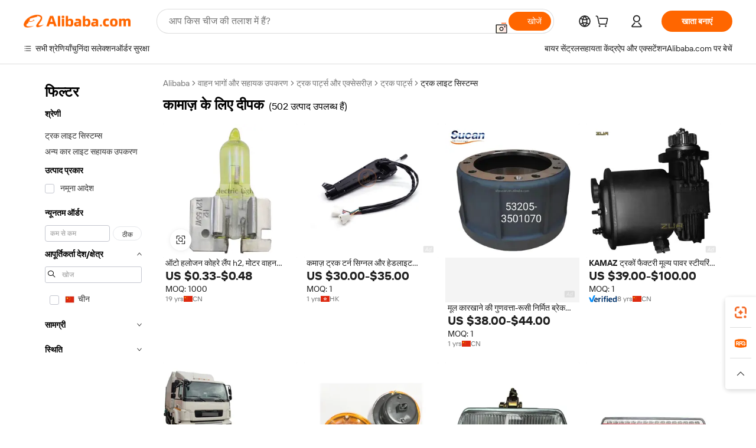

--- FILE ---
content_type: text/html;charset=UTF-8
request_url: https://hindi.alibaba.com/g/lamp-for-kamaz.html
body_size: 180916
content:

<!-- screen_content -->

    <!-- tangram:5410 begin-->
    <!-- tangram:529998 begin-->
    
<!DOCTYPE html>
<html lang="hi" dir="ltr">
  <head>
        <script>
      window.__BB = {
        scene: window.__bb_scene || 'traffic-free-goods'
      };
      window.__BB.BB_CWV_IGNORE = {
          lcp_element: ['#icbu-buyer-pc-top-banner'],
          lcp_url: [],
        };
      window._timing = {}
      window._timing.first_start = Date.now();
      window.needLoginInspiration = Boolean(false);
      // 变量用于标记页面首次可见时间
      let firstVisibleTime = null;
      if (typeof document.hidden !== 'undefined') {
        // 页面首次加载时直接统计
        if (!document.hidden) {
          firstVisibleTime = Date.now();
          window.__BB_timex = 1
        } else {
          // 页面不可见时监听 visibilitychange 事件
          document.addEventListener('visibilitychange', () => {
            if (!document.hidden) {
              firstVisibleTime = Date.now();
              window.__BB_timex = firstVisibleTime - window.performance.timing.navigationStart
              window.__BB.firstVisibleTime = window.__BB_timex
              console.log("Page became visible after "+ window.__BB_timex + " ms");
            }
          }, { once: true });  // 确保只触发一次
        }
      } else {
        console.warn('Page Visibility API is not supported in this browser.');
      }
    </script>
        <meta name="data-spm" content="a2700">
        <meta name="aplus-xplug" content="NONE">
        <meta name="aplus-icbu-disable-umid" content="1">
        <meta name="google-translate-customization" content="9de59014edaf3b99-22e1cf3b5ca21786-g00bb439a5e9e5f8f-f">
    <meta name="yandex-verification" content="25a76ba8e4443bb3" />
    <meta name="msvalidate.01" content="E3FBF0E89B724C30844BF17C59608E8F" />
    <meta name="viewport" content="width=device-width, initial-scale=1.0, maximum-scale=5.0, user-scalable=yes">
        <link rel="preconnect" href="https://s.alicdn.com/" crossorigin>
    <link rel="dns-prefetch" href="https://s.alicdn.com">
                        <link rel="preload" href="https://s.alicdn.com/@g/alilog/??aplus_plugin_icbufront/index.js,mlog/aplus_v2.js" as="script">
        <link rel="preload" href="https://s.alicdn.com/@img/imgextra/i2/O1CN0153JdbU26g4bILVOyC_!!6000000007690-2-tps-418-58.png" as="image">
        <script>
            window.__APLUS_ABRATE__ = {
        perf_group: 'base64cached',
        scene: "traffic-free-goods",
      };
    </script>
    <meta name="aplus-mmstat-timeout" content="15000">
        <meta content="text/html; charset=utf-8" http-equiv="Content-Type">
          <title>अपनी राह रोशन करें: ट्रकों के लिए हाई-परफॉर्मेंस  कामाज़ के लिए दीपक </title>
      <meta name="keywords" content="table lamp,desk lamp,nail lamp">
      <meta name="description" content="उन्नत  कामाज़ के लिए दीपक  के साथ दृश्यता और सुरक्षा बढ़ाएँ। टिकाऊपन, दक्षता और आसान इंस्टॉलेशन के लिए डिज़ाइन किया गया, यह आपके बेड़े की ज़रूरतों के लिए एकदम सही है।">
            <meta name="pagetiming-rate" content="9">
      <meta name="pagetiming-resource-rate" content="4">
                    <link rel="canonical" href="https://hindi.alibaba.com/g/lamp-for-kamaz.html">
                              <link rel="alternate" hreflang="fr" href="https://french.alibaba.com/g/lamp-for-kamaz.html">
                  <link rel="alternate" hreflang="de" href="https://german.alibaba.com/g/lamp-for-kamaz.html">
                  <link rel="alternate" hreflang="pt" href="https://portuguese.alibaba.com/g/lamp-for-kamaz.html">
                  <link rel="alternate" hreflang="it" href="https://italian.alibaba.com/g/lamp-for-kamaz.html">
                  <link rel="alternate" hreflang="es" href="https://spanish.alibaba.com/g/lamp-for-kamaz.html">
                  <link rel="alternate" hreflang="ru" href="https://russian.alibaba.com/g/lamp-for-kamaz.html">
                  <link rel="alternate" hreflang="ko" href="https://korean.alibaba.com/g/lamp-for-kamaz.html">
                  <link rel="alternate" hreflang="ar" href="https://arabic.alibaba.com/g/lamp-for-kamaz.html">
                  <link rel="alternate" hreflang="ja" href="https://japanese.alibaba.com/g/lamp-for-kamaz.html">
                  <link rel="alternate" hreflang="tr" href="https://turkish.alibaba.com/g/lamp-for-kamaz.html">
                  <link rel="alternate" hreflang="th" href="https://thai.alibaba.com/g/lamp-for-kamaz.html">
                  <link rel="alternate" hreflang="vi" href="https://vietnamese.alibaba.com/g/lamp-for-kamaz.html">
                  <link rel="alternate" hreflang="nl" href="https://dutch.alibaba.com/g/lamp-for-kamaz.html">
                  <link rel="alternate" hreflang="he" href="https://hebrew.alibaba.com/g/lamp-for-kamaz.html">
                  <link rel="alternate" hreflang="id" href="https://indonesian.alibaba.com/g/lamp-for-kamaz.html">
                  <link rel="alternate" hreflang="hi" href="https://hindi.alibaba.com/g/lamp-for-kamaz.html">
                  <link rel="alternate" hreflang="en" href="https://www.alibaba.com/showroom/lamp-for-kamaz.html">
                  <link rel="alternate" hreflang="zh" href="https://chinese.alibaba.com/g/lamp-for-kamaz.html">
                  <link rel="alternate" hreflang="x-default" href="https://www.alibaba.com/showroom/lamp-for-kamaz.html">
                                        <script>
      // Aplus 配置自动打点
      var queue = window.goldlog_queue || (window.goldlog_queue = []);
      var tags = ["button", "a", "div", "span", "i", "svg", "input", "li", "tr"];
      queue.push(
        {
          action: 'goldlog.appendMetaInfo',
          arguments: [
            'aplus-auto-exp',
            [
              {
                logkey: '/sc.ug_msite.new_product_exp',
                cssSelector: '[data-spm-exp]',
                props: ["data-spm-exp"],
              },
              {
                logkey: '/sc.ug_pc.seolist_product_exp',
                cssSelector: '.traffic-card-gallery',
                props: ["data-spm-exp"],
              }
            ]
          ]
        }
      )
      queue.push({
        action: 'goldlog.setMetaInfo',
        arguments: ['aplus-auto-clk', JSON.stringify(tags.map(tag =>({
          "logkey": "/sc.ug_msite.new_product_clk",
          tag,
          "filter": "data-spm-clk",
          "props": ["data-spm-clk"]
        })))],
      });
    </script>
  </head>
  <div id="icbu-header"><div id="the-new-header" data-version="4.4.0" data-tnh-auto-exp="tnh-expose" data-scenes="search-products" style="position: relative;background-color: #fff;border-bottom: 1px solid #ddd;box-sizing: border-box; font-family:Inter,SF Pro Text,Roboto,Helvetica Neue,Helvetica,Tahoma,Arial,PingFang SC,Microsoft YaHei;"><div style="display: flex;align-items:center;height: 72px;min-width: 1200px;max-width: 1580px;margin: 0 auto;padding: 0 40px;box-sizing: border-box;"><img style="height: 29px; width: 209px;" src="https://s.alicdn.com/@img/imgextra/i2/O1CN0153JdbU26g4bILVOyC_!!6000000007690-2-tps-418-58.png" alt="" /></div><div style="min-width: 1200px;max-width: 1580px;margin: 0 auto;overflow: hidden;font-size: 14px;display: flex;justify-content: space-between;padding: 0 40px;box-sizing: border-box;"><div style="display: flex; align-items: center; justify-content: space-between"><div style="position: relative; height: 36px; padding: 0 28px 0 20px">All categories</div><div style="position: relative; height: 36px; padding-right: 28px">Featured selections</div><div style="position: relative; height: 36px">Trade Assurance</div></div><div style="display: flex; align-items: center; justify-content: space-between"><div style="position: relative; height: 36px; padding-right: 28px">Buyer Central</div><div style="position: relative; height: 36px; padding-right: 28px">Help Center</div><div style="position: relative; height: 36px; padding-right: 28px">Get the app</div><div style="position: relative; height: 36px">Become a supplier</div></div></div></div></div></div>
  <body data-spm="7724857" style="min-height: calc(100vh + 1px)"><script 
id="beacon-aplus"   
src="//s.alicdn.com/@g/alilog/??aplus_plugin_icbufront/index.js,mlog/aplus_v2.js"
exparams="aplus=async&userid=&aplus&ali_beacon_id=&ali_apache_id=&ali_apache_track=&ali_apache_tracktmp=&eagleeye_traceid=2101d10b17695925208237880e0999&ip=3%2e21%2e156%2e84&dmtrack_c={ali%5fresin%5ftrace%3dse%5frst%3dnull%7csp%5fviewtype%3dY%7cset%3d3%7cser%3d1007%7cpageId%3df88dc4d0b5914be7bb25302635981dcf%7cm%5fpageid%3dnull%7cpvmi%3dd53581f8f79648c1ad358c7cee94d56d%7csek%5fsepd%3d%25E0%25A4%2595%25E0%25A4%25BE%25E0%25A4%25AE%25E0%25A4%25BE%25E0%25A4%259C%25E0%25A4%25BC%2b%25E0%25A4%2595%25E0%25A5%2587%2b%25E0%25A4%25B2%25E0%25A4%25BF%25E0%25A4%258F%2b%25E0%25A4%25A6%25E0%25A5%2580%25E0%25A4%25AA%25E0%25A4%2595%7csek%3dlamp%2bfor%2bkamaz%7cse%5fpn%3d1%7cp4pid%3dd6b84544%2d5bf7%2d4ce7%2dad95%2d315083c5ac93%7csclkid%3dnull%7cforecast%5fpost%5fcate%3dnull%7cseo%5fnew%5fuser%5fflag%3dfalse%7ccategoryId%3d100006489%7cseo%5fsearch%5fmodel%5fupgrade%5fv2%3d2025070801%7cseo%5fmodule%5fcard%5f20240624%3d202406242%7clong%5ftext%5fgoogle%5ftranslate%5fv2%3d2407142%7cseo%5fcontent%5ftd%5fbottom%5ftext%5fupdate%5fkey%3d2025070801%7cseo%5fsearch%5fmodel%5fupgrade%5fv3%3d2025072201%7cdamo%5falt%5freplace%3d2485818%7cseo%5fsearch%5fmodel%5fmulti%5fupgrade%5fv3%3d2025081101%7cwap%5fcross%3d2007659%7cwap%5fcs%5faction%3d2005494%7cAPP%5fVisitor%5fActive%3d26705%7cseo%5fshowroom%5fgoods%5fmix%3d2005244%7cpc%5fcard%5fchore%3d2026011501%7cseo%5fdefault%5fcached%5flong%5ftext%5ffrom%5fnew%5fkeyword%5fstep%3d2024122502%7cshowroom%5fgeneral%5ftemplate%3d2005292%7cwap%5fcs%5ftext%3dnull%7cstructured%5fdata%3d2025052702%7cseo%5fmulti%5fstyle%5ftext%5fupdate%3d2511181%7cpc%5fnew%5fheader%3dnull%7cseo%5fmeta%5fcate%5ftemplate%5fv1%3d2025042401%7cseo%5fmeta%5ftd%5fsearch%5fkeyword%5fstep%5fv1%3d2025040999%7cshowroom%5fft%5flong%5ftext%5fbaks%3d80802%7cAPP%5fGrowing%5fBuyer%5fHigh%5fIntent%5fActive%3d25488%7cshowroom%5fpc%5fv2019%3d2104%7cAPP%5fProspecting%5fBuyer%3d26712%7ccache%5fcontrol%3dnull%7cAPP%5fChurned%5fCore%5fBuyer%3d25463%7cseo%5fdefault%5fcached%5flong%5ftext%5fstep%3d24110802%7camp%5flighthouse%5fscore%5fimage%3d19657%7cseo%5fft%5ftranslate%5fgemini%3d25012003%7cwap%5fnode%5fssr%3d2015725%7cdataphant%5fopen%3d27030%7clongtext%5fmulti%5fstyle%5fexpand%5frussian%3d2510141%7cseo%5flongtext%5fgoogle%5fdata%5fsection%3d25021702%7cindustry%5fpopular%5ffloor%3dnull%7cwap%5fad%5fgoods%5fproduct%5finterval%3dnull%7cseo%5fgoods%5fbootom%5fwholesale%5flink%3d2486162%7cseo%5fkeyword%5faatest%3d17%7cseo%5fmiddle%5fwholesale%5flink%3dnull%7cft%5flong%5ftext%5fenpand%5fstep2%3d121602%7cseo%5fft%5flongtext%5fexpand%5fstep3%3d25012102%7cseo%5fwap%5fheadercard%3d2006288%7cAPP%5fChurned%5fInactive%5fVisitor%3d25497%7cAPP%5fGrowing%5fBuyer%5fHigh%5fIntent%5fInactive%3d25484%7cseo%5fmeta%5ftd%5fmulti%5fkey%3d2025061801%7ctop%5frecommend%5f20250120%3d202501201%7clongtext%5fmulti%5fstyle%5fexpand%5ffrench%5fcopy%3d25091802%7clongtext%5fmulti%5fstyle%5fexpand%5ffrench%5fcopy%5fcopy%3d25092502%7cseo%5ffloor%5fexp%3dnull%7cseo%5fshowroom%5falgo%5flink%3d17764%7cseo%5fmeta%5ftd%5faib%5fgeneral%5fkey%3d2025091901%7ccountry%5findustry%3d202311033%7cshowroom%5fft%5flong%5ftext%5fenpand%5fstep1%3d101102%7cseo%5fshowroom%5fnorel%3dnull%7cplp%5fstyle%5f25%5fpc%3d202505222%7cseo%5fggs%5flayer%3d10010%7cquery%5fmutil%5flang%5ftranslate%3d2025060300%7cseo%5fsearch%5fmulti%5fsearch%5ftype%5fv2%3d2026012200%7cAPP%5fChurned%5fBuyer%3d25468%7cstream%5frender%5fperf%5fopt%3d2309181%7cwap%5fgoods%3d2007383%7cseo%5fshowroom%5fsimilar%5f20240614%3d202406142%7cchinese%5fopen%3d6307%7cquery%5fgpt%5ftranslate%3d20240820%7cad%5fproduct%5finterval%3dnull%7camp%5fto%5fpwa%3d2007359%7cplp%5faib%5fmulti%5fai%5fmeta%3d20250401%7cwap%5fsupplier%5fcontent%3dnull%7cpc%5ffree%5frefactoring%3d20220315%7cAPP%5fGrowing%5fBuyer%5fInactive%3d25476%7csso%5foem%5ffloor%3dnull%7cseo%5fpc%5fnew%5fview%5f20240807%3d202408072%7cseo%5fbottom%5ftext%5fentity%5fkey%5fcopy%3d2025062400%7cstream%5frender%3d433763%7cseo%5fmodule%5fcard%5f20240424%3d202404241%7cseo%5ftitle%5freplace%5f20191226%3d5841%7clongtext%5fmulti%5fstyle%5fexpand%3d25090802%7cgoogleweblight%3d6516%7clighthouse%5fbase64%3dnull%7cAPP%5fProspecting%5fBuyer%5fActive%3d26719%7cad%5fgoods%5fproduct%5finterval%3dnull%7cseo%5fbottom%5fdeep%5fextend%5fkw%5fkey%3d2025071101%7clongtext%5fmulti%5fstyle%5fexpand%5fturkish%3d25102801%7cilink%5fuv%3d20240911%7cwap%5flist%5fwakeup%3d2005832%7ctpp%5fcrosslink%5fpc%3d20205311%7cseo%5ftop%5fbooth%3d18501%7cAPP%5fGrowing%5fBuyer%5fLess%5fActive%3d25472%7cseo%5fsearch%5fmodel%5fupgrade%5frank%3d2025092401%7cgoodslayer%3d7977%7cft%5flong%5ftext%5ftranslate%5fexpand%5fstep1%3d24110802%7cseo%5fheaderstyle%5ftraffic%5fkey%5fv1%3d2025072100%7ccrosslink%5fswitch%3d2008141%7cp4p%5foutline%3d20240328%7cseo%5fmeta%5ftd%5faib%5fv2%5fkey%3d2025091801%7crts%5fmulti%3d2008404%7cseo%5fad%5foptimization%5fkey%5fv2%3d2025072300%7cAPP%5fVisitor%5fLess%5fActive%3d26698%7cseo%5fsearch%5franker%5fid%3d2025112401%7cplp%5fstyle%5f25%3d202505192%7ccdn%5fvm%3d2007368%7cwap%5fad%5fproduct%5finterval%3dnull%7cseo%5fsearch%5fmodel%5fmulti%5fupgrade%5frank%3d2025092401%7cpc%5fcard%5fshare%3d2025081201%7cAPP%5fGrowing%5fBuyer%5fHigh%5fIntent%5fLess%5fActive%3d25480%7cgoods%5ftitle%5fsubstitute%3d9616%7cwap%5fscreen%5fexp%3d2025081400%7creact%5fheader%5ftest%3d202502182%7cpc%5fcs%5fcolor%3dnull%7cshowroom%5fft%5flong%5ftext%5ftest%3d72502%7cone%5ftap%5flogin%5fABTest%3d202308153%7cseo%5fhyh%5fshow%5ftags%3dnull%7cplp%5fstructured%5fdata%3d2508182%7cguide%5fdelete%3d2008526%7cseo%5findustry%5ftemplate%3dnull%7cseo%5fmeta%5ftd%5fmulti%5fes%5fkey%3d2025073101%7cseo%5fshowroom%5fdata%5fmix%3d19888%7csso%5ftop%5franking%5ffloor%3d20031%7cseo%5ftd%5fdeep%5fupgrade%5fkey%5fv3%3d2025081101%7cwap%5fue%5fone%3d2025111401%7cshowroom%5fto%5frts%5flink%3d2008480%7ccountrysearch%5ftest%3dnull%7cchannel%5famp%5fto%5fpwa%3d2008435%7cseo%5fmulti%5fstyles%5flong%5ftext%3d2503172%7cseo%5fmeta%5ftext%5fmutli%5fcate%5ftemplate%5fv1%3d2025080801%7cseo%5fdefault%5fcached%5fmutil%5flong%5ftext%5fstep%3d24110436%7cseo%5faction%5fpoint%5ftype%3d22823%7cseo%5faib%5ftd%5flaunch%5f20240828%5fcopy%3d202408282%7cseo%5fshowroom%5fwholesale%5flink%3dnull%7cseo%5fperf%5fimprove%3d2023999%7cseo%5fwap%5flist%5fbounce%5f01%3d2063%7cseo%5fwap%5flist%5fbounce%5f02%3d2128%7cAPP%5fGrowing%5fBuyer%5fActive%3d25492%7cvideolayer%3dnull%7cvideo%5fplay%3d2006036%7cwap%5fcard%5fchore%3d2026011600%7cAPP%5fChurned%5fMember%5fInactive%3d25501%7cseo%5fgoogle%5fnew%5fstruct%3d438326%7cicbu%5falgo%5fp4p%5fseo%5fad%3d2025072300%7ctpp%5ftrace%3dseoKeyword%2dseoKeyword%5fv3%2dproduct%2dPRODUCT%5fFAIL}&pageid=03159c542101e6ea1769592520&hn=ensearchweb033001230234%2erg%2dus%2deast%2eus44&asid=AQAAAADI1nlp+W6aZQAAAABKGUbsyinMiA==&treq=&tres=" async>
</script>
            <style>body{background-color:white;}.no-scrollbar.il-sticky.il-top-0.il-max-h-\[100vh\].il-w-\[200px\].il-flex-shrink-0.il-flex-grow-0.il-overflow-y-scroll{background-color:#FFF;padding-left:12px}</style>
                    <!-- tangram:530006 begin-->
<!--  -->
 <style>
   @keyframes il-spin {
     to {
       transform: rotate(360deg);
     }
   }
   @keyframes il-pulse {
     50% {
       opacity: 0.5;
     }
   }
   .traffic-card-gallery {display: flex;position: relative;flex-direction: column;justify-content: flex-start;border-radius: 0.5rem;background-color: #fff;padding: 0.5rem 0.5rem 1rem;overflow: hidden;font-size: 0.75rem;line-height: 1rem;}
   .traffic-card-list {display: flex;position: relative;flex-direction: row;justify-content: flex-start;border-bottom-width: 1px;background-color: #fff;padding: 1rem;height: 292px;overflow: hidden;font-size: 0.75rem;line-height: 1rem;}
   .product-price {
     b {
       font-size: 22px;
     }
   }
   .skel-loading {
       animation: il-pulse 2s cubic-bezier(0.4, 0, 0.6, 1) infinite;background-color: hsl(60, 4.8%, 95.9%);
   }
 </style>
<div id="first-cached-card">
  <div style="box-sizing:border-box;display: flex;position: absolute;left: 0;right: 0;margin: 0 auto;z-index: 1;min-width: 1200px;max-width: 1580px;padding: 0.75rem 3.25rem 0;pointer-events: none;">
    <!--页面左侧区域-->
    <div style="width: 200px;padding-top: 1rem;padding-left:12px; background-color: #fff;border-radius: 0.25rem">
      <div class="skel-loading" style="height: 1.5rem;width: 50%;border-radius: 0.25rem;"></div>
      <div style="margin-top: 1rem;margin-bottom: 1rem;">
        <div class="skel-loading" style="height: 1rem;width: calc(100% * 5 / 6);"></div>
        <div
          class="skel-loading"
          style="margin-top: 1rem;height: 1rem;width: calc(100% * 8 / 12);"
        ></div>
        <div class="skel-loading" style="margin-top: 1rem;height: 1rem;width: 75%;"></div>
        <div
          class="skel-loading"
          style="margin-top: 1rem;height: 1rem;width: calc(100% * 7 / 12);"
        ></div>
      </div>
      <div class="skel-loading" style="height: 1.5rem;width: 50%;border-radius: 0.25rem;"></div>
      <div style="margin-top: 1rem;margin-bottom: 1rem;">
        <div class="skel-loading" style="height: 1rem;width: calc(100% * 5 / 6);"></div>
        <div
          class="skel-loading"
          style="margin-top: 1rem;height: 1rem;width: calc(100% * 8 / 12);"
        ></div>
        <div class="skel-loading" style="margin-top: 1rem;height: 1rem;width: 75%;"></div>
        <div
          class="skel-loading"
          style="margin-top: 1rem;height: 1rem;width: calc(100% * 7 / 12);"
        ></div>
      </div>
      <div class="skel-loading" style="height: 1.5rem;width: 50%;border-radius: 0.25rem;"></div>
      <div style="margin-top: 1rem;margin-bottom: 1rem;">
        <div class="skel-loading" style="height: 1rem;width: calc(100% * 5 / 6);"></div>
        <div
          class="skel-loading"
          style="margin-top: 1rem;height: 1rem;width: calc(100% * 8 / 12);"
        ></div>
        <div class="skel-loading" style="margin-top: 1rem;height: 1rem;width: 75%;"></div>
        <div
          class="skel-loading"
          style="margin-top: 1rem;height: 1rem;width: calc(100% * 7 / 12);"
        ></div>
      </div>
      <div class="skel-loading" style="height: 1.5rem;width: 50%;border-radius: 0.25rem;"></div>
      <div style="margin-top: 1rem;margin-bottom: 1rem;">
        <div class="skel-loading" style="height: 1rem;width: calc(100% * 5 / 6);"></div>
        <div
          class="skel-loading"
          style="margin-top: 1rem;height: 1rem;width: calc(100% * 8 / 12);"
        ></div>
        <div class="skel-loading" style="margin-top: 1rem;height: 1rem;width: 75%;"></div>
        <div
          class="skel-loading"
          style="margin-top: 1rem;height: 1rem;width: calc(100% * 7 / 12);"
        ></div>
      </div>
      <div class="skel-loading" style="height: 1.5rem;width: 50%;border-radius: 0.25rem;"></div>
      <div style="margin-top: 1rem;margin-bottom: 1rem;">
        <div class="skel-loading" style="height: 1rem;width: calc(100% * 5 / 6);"></div>
        <div
          class="skel-loading"
          style="margin-top: 1rem;height: 1rem;width: calc(100% * 8 / 12);"
        ></div>
        <div class="skel-loading" style="margin-top: 1rem;height: 1rem;width: 75%;"></div>
        <div
          class="skel-loading"
          style="margin-top: 1rem;height: 1rem;width: calc(100% * 7 / 12);"
        ></div>
      </div>
      <div class="skel-loading" style="height: 1.5rem;width: 50%;border-radius: 0.25rem;"></div>
      <div style="margin-top: 1rem;margin-bottom: 1rem;">
        <div class="skel-loading" style="height: 1rem;width: calc(100% * 5 / 6);"></div>
        <div
          class="skel-loading"
          style="margin-top: 1rem;height: 1rem;width: calc(100% * 8 / 12);"
        ></div>
        <div class="skel-loading" style="margin-top: 1rem;height: 1rem;width: 75%;"></div>
        <div
          class="skel-loading"
          style="margin-top: 1rem;height: 1rem;width: calc(100% * 7 / 12);"
        ></div>
      </div>
    </div>
    <!--页面主体区域-->
    <div style="flex: 1 1 0%; overflow: hidden;padding: 0.5rem 0.5rem 0.5rem 1.5rem">
      <div style="height: 1.25rem;margin-bottom: 1rem;"></div>
      <!-- keywords -->
      <div style="margin-bottom: 1rem;height: 1.75rem;font-weight: 700;font-size: 1.25rem;line-height: 1.75rem;"></div>
      <!-- longtext -->
            <div style="width: calc(25% - 0.9rem);pointer-events: auto">
        <div class="traffic-card-gallery">
          <!-- ProductImage -->
          <a href="//www.alibaba.com/product-detail/Auto-Halogen-Fog-Lamp-H2-Automotive_607301799.html?from=SEO" target="_blank" style="position: relative;margin-bottom: 0.5rem;aspect-ratio: 1;overflow: hidden;border-radius: 0.5rem;">
            <div style="display: flex; overflow: hidden">
              <div style="position: relative;margin: 0;width: 100%;min-width: 0;flex-shrink: 0;flex-grow: 0;flex-basis: 100%;padding: 0;">
                <img style="position: relative; aspect-ratio: 1; width: 100%" src="[data-uri]" loading="eager" />
                <div style="position: absolute;left: 0;bottom: 0;right: 0;top: 0;background-color: #000;opacity: 0.05;"></div>
              </div>
            </div>
          </a>
          <div style="display: flex;flex: 1 1 0%;flex-direction: column;justify-content: space-between;">
            <div>
              <a class="skel-loading" style="margin-top: 0.5rem;display:inline-block;width:100%;height:1rem;" href="//www.alibaba.com/product-detail/Auto-Halogen-Fog-Lamp-H2-Automotive_607301799.html" target="_blank"></a>
              <a class="skel-loading" style="margin-top: 0.125rem;display:inline-block;width:100%;height:1rem;" href="//www.alibaba.com/product-detail/Auto-Halogen-Fog-Lamp-H2-Automotive_607301799.html" target="_blank"></a>
              <div class="skel-loading" style="margin-top: 0.25rem;height:1.625rem;width:75%"></div>
              <div class="skel-loading" style="margin-top: 0.5rem;height: 1rem;width:50%"></div>
              <div class="skel-loading" style="margin-top:0.25rem;height:1rem;width:25%"></div>
            </div>
          </div>

        </div>
      </div>

    </div>
  </div>
</div>
<!-- tangram:530006 end-->
            <style>.component-left-filter-callback{display:flex;position:relative;margin-top:10px;height:1200px}.component-left-filter-callback img{width:200px}.component-left-filter-callback i{position:absolute;top:5%;left:50%}.related-search-wrapper{padding:var(--spacing-pc-s);--tw-bg-opacity: 1;background-color:rgba(255,255,255,var(--tw-bg-opacity, 1))}.related-search-wrapper .related-search-box{margin:12px 16px}.related-search-wrapper .related-search-box .related-search-title{display:inline;float:start;color:#666;word-wrap:break-word;margin-right:12px;width:13%}.related-search-wrapper .related-search-box .related-search-content{display:flex;flex-wrap:wrap}.related-search-wrapper .related-search-box .related-search-content .related-search-link{margin-right:12px;width:23%;overflow:hidden;color:#666;text-overflow:ellipsis;white-space:nowrap}.product-title img{margin-right:var(--spacing-pc-s);display:inline-block;height:var(--spacing-pc-l);vertical-align:sub}.product-price b{font-size:22px}.similar-icon{position:absolute;bottom:12px;z-index:2;right:12px}.rfq-card{display:inline-block;position:relative;box-sizing:border-box;margin-bottom:36px}.rfq-card .rfq-card-content{display:flex;position:relative;flex-direction:column;align-items:flex-start;background-size:cover;background-color:#fff;padding:12px;width:100%;height:100%}.rfq-card .rfq-card-content .rfq-card-icon{margin-top:50px}.rfq-card .rfq-card-content .rfq-card-icon img{width:45px}.rfq-card .rfq-card-content .rfq-card-top-title{margin-top:14px;color:#222;font-weight:400;font-size:16px}.rfq-card .rfq-card-content .rfq-card-title{margin-top:24px;color:#333;font-weight:800;font-size:20px}.rfq-card .rfq-card-content .rfq-card-input-box{margin-top:24px;width:100%}.rfq-card .rfq-card-content .rfq-card-input-box textarea{box-sizing:border-box;border:1px solid #ddd;border-radius:4px;background-color:#fff;padding:9px 12px;width:100%;height:88px;resize:none;color:#666;font-weight:400;font-size:13px;font-family:inherit}.rfq-card .rfq-card-content .rfq-card-button{margin-top:24px;border:1px solid #666;border-radius:16px;background-color:#fff;width:67%;color:#000;font-weight:700;font-size:14px;line-height:30px;text-align:center}[data-modulename^=ProductList-] div{contain-intrinsic-size:auto 500px}.traffic-card-gallery:hover{z-index:10}.traffic-card-gallery{position:relative;display:flex;flex-direction:column;justify-content:flex-start;overflow:hidden;border-radius:var(--radius-pc-m);--tw-bg-opacity: 1;background-color:rgba(255,255,255,var(--tw-bg-opacity, 1));padding:var(--spacing-pc-s);font-size:var(--text-pc-caption-size);line-height:var(--text-pc-caption-line-height);transition-property:box-shadow;transition-timing-function:cubic-bezier(.4,0,.2,1);transition-duration:.15s;transition-duration:var(--duration-short4);animation-duration:var(--duration-short4)}.traffic-card-list{position:relative;display:flex;height:292px;flex-direction:row;justify-content:flex-start;overflow:hidden;border-bottom-width:1px;--tw-bg-opacity: 1;background-color:rgba(255,255,255,var(--tw-bg-opacity, 1));padding:var(--spacing-pc-l);font-size:var(--text-pc-caption-size);line-height:var(--text-pc-caption-line-height)}.traffic-card-g-industry{position:relative;border-radius:var(--radius-pc-s);--tw-bg-opacity: 1;background-color:rgba(255,255,255,var(--tw-bg-opacity, 1));padding-bottom:var(--spacing-pc-m);padding-right:var(--spacing-pc-m);padding-left:var(--spacing-pc-m);padding-top:var(--spacing-pc-xl);font-size:var(--text-pc-body-size);line-height:var(--text-pc-body-line-height)}.module-filter-section-wrapper{max-height:none!important;overflow-x:hidden}:root{--color-brand-secondary: #FA6400;--color-semantic-promotion: #DE0505;--color-neutral-text: #222;--color-neutral-placeholder: #767676;--color-neutral-border: #DDD;--color-neutral-background: #F4F4F4;--color-neutral-container: #F8F8F8;--color-neutral-white: #FFF;--font-weight-regular: 400;--font-weight-semibold: 600;--font-weight-bold: 700;--duration-short4: .2s;--duration-medium2: .3s;--easing-in-out: cubic-bezier(.2, 0, .38, 1);--text-pc-display-s-size: 28px;--text-pc-display-s-line-height: 38px;--text-pc-heading-l-size: 24px;--text-pc-heading-l-line-height: 32px;--text-pc-heading-m-size: 20px;--text-pc-heading-m-line-height: 26px;--text-pc-heading-s-size: 16px;--text-pc-heading-s-line-height: 22px;--text-pc-body-size: 14px;--text-pc-body-line-height: 18px;--text-pc-caption-size: 12px;--text-pc-caption-line-height: 16px;--spacing-pc-none: 0px;--spacing-pc-xxs: 2px;--spacing-pc-xs: 4px;--spacing-pc-s: 8px;--spacing-pc-m: 12px;--spacing-pc-l: 16px;--spacing-pc-xl: 20px;--spacing-pc-xxl: 24px;--spacing-pc-3xl: 28px;--spacing-pc-4xl: 32px;--spacing-pc-5xl: 36px;--spacing-pc-6xl: 40px;--spacing-pc-7xl: 48px;--radius-pc-none: 0px;--radius-pc-xxs: 2px;--radius-pc-xs: 4px;--radius-pc-s: 8px;--radius-pc-m: 12px;--radius-pc-l: 16px;--radius-pc-full: 9999px;--shadow-pc-s: 0px 0px 4px 0px rgba(0, 0, 0, .05), 0px 1px 10px 0px rgba(0, 0, 0, .07)}*,:before,:after{--tw-translate-x: 0;--tw-translate-y: 0;--tw-rotate: 0;--tw-skew-x: 0;--tw-skew-y: 0;--tw-scale-x: 1;--tw-scale-y: 1;--tw-ring-inset: ;--tw-ring-offset-width: 0px;--tw-ring-offset-color: #fff;--tw-ring-color: rgba(59, 130, 246, .5);--tw-ring-offset-shadow: 0 0 rgba(0,0,0,0);--tw-ring-shadow: 0 0 rgba(0,0,0,0);--tw-shadow: 0 0 rgba(0,0,0,0)}::backdrop{--tw-translate-x: 0;--tw-translate-y: 0;--tw-rotate: 0;--tw-skew-x: 0;--tw-skew-y: 0;--tw-scale-x: 1;--tw-scale-y: 1;--tw-ring-inset: ;--tw-ring-offset-width: 0px;--tw-ring-offset-color: #fff;--tw-ring-color: rgba(59, 130, 246, .5);--tw-ring-offset-shadow: 0 0 rgba(0,0,0,0);--tw-ring-shadow: 0 0 rgba(0,0,0,0);--tw-shadow: 0 0 rgba(0,0,0,0)}/*! tailwindcss v3.4.17 | MIT License | https://tailwindcss.com
 */*,:before,:after{box-sizing:border-box;border-width:0;border-style:solid;border-color:#e5e7eb}html,:host{line-height:1.5;-webkit-text-size-adjust:100%;-moz-tab-size:4;-o-tab-size:4;tab-size:4;font-family:Alibaba B2B Sans,-apple-system,BlinkMacSystemFont,Segoe UI,Roboto,Helvetica Neue,Arial,sans-serif;font-feature-settings:normal;font-variation-settings:normal;-webkit-tap-highlight-color:transparent}body{margin:0;line-height:inherit}hr{height:0;color:inherit;border-top-width:1px}abbr:where([title]){text-decoration:underline;-webkit-text-decoration:underline dotted;text-decoration:underline dotted}h1,h2,h3,h4,h5,h6{font-size:inherit;font-weight:inherit}a{color:inherit;text-decoration:inherit}b,strong{font-weight:bolder}code,kbd,samp,pre{font-family:ui-monospace,SFMono-Regular,Menlo,Monaco,Consolas,Liberation Mono,Courier New,monospace;font-feature-settings:normal;font-variation-settings:normal;font-size:1em}small{font-size:80%}sub,sup{font-size:75%;line-height:0;position:relative;vertical-align:baseline}sub{bottom:-.25em}sup{top:-.5em}table{text-indent:0;border-color:inherit;border-collapse:collapse}button,input,optgroup,select,textarea{font-family:inherit;font-feature-settings:inherit;font-variation-settings:inherit;font-size:100%;font-weight:inherit;line-height:inherit;letter-spacing:inherit;color:inherit;margin:0;padding:0}button,select{text-transform:none}button,input:where([type=button]),input:where([type=reset]),input:where([type=submit]){-webkit-appearance:button;background-color:transparent;background-image:none}:-moz-focusring{outline:auto}:-moz-ui-invalid{box-shadow:none}progress{vertical-align:baseline}::-webkit-inner-spin-button,::-webkit-outer-spin-button{height:auto}[type=search]{-webkit-appearance:textfield;outline-offset:-2px}::-webkit-search-decoration{-webkit-appearance:none}::-webkit-file-upload-button{-webkit-appearance:button;font:inherit}summary{display:list-item}blockquote,dl,dd,h1,h2,h3,h4,h5,h6,hr,figure,p,pre{margin:0}fieldset{margin:0;padding:0}legend{padding:0}ol,ul,menu{list-style:none;margin:0;padding:0}dialog{padding:0}textarea{resize:vertical}input::-moz-placeholder,textarea::-moz-placeholder{opacity:1;color:#9ca3af}input::placeholder,textarea::placeholder{opacity:1;color:#9ca3af}button,[role=button]{cursor:pointer}:disabled{cursor:default}img,svg,video,canvas,audio,iframe,embed,object{display:block;vertical-align:middle}img,video{max-width:100%;height:auto}[hidden]:where(:not([hidden=until-found])){display:none}.il-sr-only{position:absolute;width:1px;height:1px;padding:0;margin:-1px;overflow:hidden;clip:rect(0,0,0,0);white-space:nowrap;border-width:0}.il-pointer-events-none{pointer-events:none}.il-invisible{visibility:hidden}.il-fixed{position:fixed}.il-absolute{position:absolute}.il-relative{position:relative}.il-sticky{position:sticky}.il-inset-0{top:var(--spacing-pc-none);right:var(--spacing-pc-none);bottom:var(--spacing-pc-none);left:var(--spacing-pc-none)}.il--bottom-12{bottom:calc(var(--spacing-pc-7xl) * -1)}.il--top-12{top:calc(var(--spacing-pc-7xl) * -1)}.il-bottom-0{bottom:var(--spacing-pc-none)}.il-bottom-10{bottom:var(--spacing-pc-6xl)}.il-bottom-2{bottom:var(--spacing-pc-s)}.il-bottom-3{bottom:var(--spacing-pc-m)}.il-bottom-4{bottom:var(--spacing-pc-l)}.il-end-0{right:var(--spacing-pc-none)}.il-end-2{right:var(--spacing-pc-s)}.il-end-3{right:var(--spacing-pc-m)}.il-end-4{right:var(--spacing-pc-l)}.il-left-0{left:var(--spacing-pc-none)}.il-left-3{left:var(--spacing-pc-m)}.il-right-0{right:var(--spacing-pc-none)}.il-right-2{right:var(--spacing-pc-s)}.il-right-3{right:var(--spacing-pc-m)}.il-start-0{left:var(--spacing-pc-none)}.il-start-1\/2{left:50%}.il-start-2{left:var(--spacing-pc-s)}.il-start-3{left:var(--spacing-pc-m)}.il-start-\[50\%\]{left:50%}.il-top-0{top:var(--spacing-pc-none)}.il-top-1\/2{top:50%}.il-top-16{top:64px}.il-top-4{top:var(--spacing-pc-l)}.il-top-\[50\%\]{top:50%}.il-top-full{top:100%}.il-z-0{z-index:0}.il-z-10{z-index:10}.il-z-50{z-index:50}.il-z-\[1\]{z-index:1}.il-z-\[9999\]{z-index:9999}.il-col-span-4{grid-column:span 4 / span 4}.il-m-0{margin:var(--spacing-pc-none)}.il-m-3{margin:var(--spacing-pc-m)}.il-m-auto{margin:auto}.il-mx-auto{margin-left:auto;margin-right:auto}.il-my-3{margin-top:var(--spacing-pc-m);margin-bottom:var(--spacing-pc-m)}.il-my-5{margin-top:var(--spacing-pc-xl);margin-bottom:var(--spacing-pc-xl)}.il-my-auto{margin-top:auto;margin-bottom:auto}.\!il-mb-4{margin-bottom:var(--spacing-pc-l)!important}.il--mt-4{margin-top:calc(var(--spacing-pc-l) * -1)}.il-mb-0{margin-bottom:var(--spacing-pc-none)}.il-mb-1{margin-bottom:var(--spacing-pc-xs)}.il-mb-2{margin-bottom:var(--spacing-pc-s)}.il-mb-3{margin-bottom:var(--spacing-pc-m)}.il-mb-4{margin-bottom:var(--spacing-pc-l)}.il-mb-5{margin-bottom:var(--spacing-pc-xl)}.il-mb-6{margin-bottom:var(--spacing-pc-xxl)}.il-mb-8{margin-bottom:var(--spacing-pc-4xl)}.il-mb-\[-0\.75rem\]{margin-bottom:-.75rem}.il-mb-\[0\.125rem\]{margin-bottom:.125rem}.il-me-1{margin-right:var(--spacing-pc-xs)}.il-me-2{margin-right:var(--spacing-pc-s)}.il-me-3{margin-right:var(--spacing-pc-m)}.il-me-\[2px\]{margin-right:2px}.il-me-auto{margin-right:auto}.il-mr-0\.5{margin-right:var(--spacing-pc-xxs)}.il-mr-1{margin-right:var(--spacing-pc-xs)}.il-mr-2{margin-right:var(--spacing-pc-s)}.il-ms-1{margin-left:var(--spacing-pc-xs)}.il-ms-4{margin-left:var(--spacing-pc-l)}.il-ms-5{margin-left:var(--spacing-pc-xl)}.il-ms-8{margin-left:var(--spacing-pc-4xl)}.il-ms-\[\.375rem\]{margin-left:.375rem}.il-ms-auto{margin-left:auto}.il-mt-0{margin-top:var(--spacing-pc-none)}.il-mt-0\.5{margin-top:var(--spacing-pc-xxs)}.il-mt-1{margin-top:var(--spacing-pc-xs)}.il-mt-2{margin-top:var(--spacing-pc-s)}.il-mt-3{margin-top:var(--spacing-pc-m)}.il-mt-4{margin-top:var(--spacing-pc-l)}.il-mt-6{margin-top:var(--spacing-pc-xxl)}.il-line-clamp-1{overflow:hidden;display:-webkit-box;-webkit-box-orient:vertical;-webkit-line-clamp:1}.il-line-clamp-2{overflow:hidden;display:-webkit-box;-webkit-box-orient:vertical;-webkit-line-clamp:2}.il-line-clamp-6{overflow:hidden;display:-webkit-box;-webkit-box-orient:vertical;-webkit-line-clamp:6}.il-inline-block{display:inline-block}.il-inline{display:inline}.il-flex{display:flex}.il-inline-flex{display:inline-flex}.il-grid{display:grid}.il-aspect-square{aspect-ratio:1 / 1}.il-size-5{width:var(--spacing-pc-xl);height:var(--spacing-pc-xl)}.il-h-1{height:var(--spacing-pc-xs)}.il-h-10{height:var(--spacing-pc-6xl)}.il-h-11{height:44px}.il-h-20{height:80px}.il-h-24{height:96px}.il-h-3{height:var(--spacing-pc-m)}.il-h-3\.5{height:14px}.il-h-4{height:var(--spacing-pc-l)}.il-h-40{height:160px}.il-h-6{height:var(--spacing-pc-xxl)}.il-h-8{height:var(--spacing-pc-4xl)}.il-h-9{height:var(--spacing-pc-5xl)}.il-h-\[10px\]{height:10px}.il-h-\[150px\]{height:150px}.il-h-\[152px\]{height:152px}.il-h-\[18\.25rem\]{height:18.25rem}.il-h-\[292px\]{height:292px}.il-h-\[600px\]{height:600px}.il-h-auto{height:auto}.il-h-fit{height:-moz-fit-content;height:fit-content}.il-h-full{height:100%}.il-h-screen{height:100vh}.il-max-h-\[100vh\]{max-height:100vh}.il-w-1\/2{width:50%}.il-w-10{width:var(--spacing-pc-6xl)}.il-w-10\/12{width:83.333333%}.il-w-24{width:96px}.il-w-4{width:var(--spacing-pc-l)}.il-w-6{width:var(--spacing-pc-xxl)}.il-w-64{width:256px}.il-w-7\/12{width:58.333333%}.il-w-72{width:288px}.il-w-8{width:var(--spacing-pc-4xl)}.il-w-8\/12{width:66.666667%}.il-w-9{width:var(--spacing-pc-5xl)}.il-w-9\/12{width:75%}.il-w-\[15px\]{width:15px}.il-w-\[200px\]{width:200px}.il-w-\[84px\]{width:84px}.il-w-auto{width:auto}.il-w-fit{width:-moz-fit-content;width:fit-content}.il-w-full{width:100%}.il-w-screen{width:100vw}.il-min-w-0{min-width:var(--spacing-pc-none)}.il-min-w-3{min-width:var(--spacing-pc-m)}.il-min-w-\[1200px\]{min-width:1200px}.il-max-w-\[1000px\]{max-width:1000px}.il-max-w-\[1580px\]{max-width:1580px}.il-max-w-full{max-width:100%}.il-max-w-lg{max-width:32rem}.il-flex-1{flex:1 1 0%}.il-flex-shrink-0,.il-shrink-0{flex-shrink:0}.il-flex-grow-0,.il-grow-0{flex-grow:0}.il-basis-24{flex-basis:96px}.il-basis-full{flex-basis:100%}.il-origin-\[--radix-tooltip-content-transform-origin\]{transform-origin:var(--radix-tooltip-content-transform-origin)}.il-origin-center{transform-origin:center}.il--translate-x-1\/2{--tw-translate-x: -50%;transform:translate(var(--tw-translate-x),var(--tw-translate-y)) rotate(var(--tw-rotate)) skew(var(--tw-skew-x)) skewY(var(--tw-skew-y)) scaleX(var(--tw-scale-x)) scaleY(var(--tw-scale-y))}.il--translate-y-1\/2{--tw-translate-y: -50%;transform:translate(var(--tw-translate-x),var(--tw-translate-y)) rotate(var(--tw-rotate)) skew(var(--tw-skew-x)) skewY(var(--tw-skew-y)) scaleX(var(--tw-scale-x)) scaleY(var(--tw-scale-y))}.il-translate-x-\[-50\%\]{--tw-translate-x: -50%;transform:translate(var(--tw-translate-x),var(--tw-translate-y)) rotate(var(--tw-rotate)) skew(var(--tw-skew-x)) skewY(var(--tw-skew-y)) scaleX(var(--tw-scale-x)) scaleY(var(--tw-scale-y))}.il-translate-y-\[-50\%\]{--tw-translate-y: -50%;transform:translate(var(--tw-translate-x),var(--tw-translate-y)) rotate(var(--tw-rotate)) skew(var(--tw-skew-x)) skewY(var(--tw-skew-y)) scaleX(var(--tw-scale-x)) scaleY(var(--tw-scale-y))}.il-rotate-90{--tw-rotate: 90deg;transform:translate(var(--tw-translate-x),var(--tw-translate-y)) rotate(var(--tw-rotate)) skew(var(--tw-skew-x)) skewY(var(--tw-skew-y)) scaleX(var(--tw-scale-x)) scaleY(var(--tw-scale-y))}@keyframes il-pulse{50%{opacity:.5}}.il-animate-pulse{animation:il-pulse 2s cubic-bezier(.4,0,.6,1) infinite}@keyframes il-spin{to{transform:rotate(360deg)}}.il-animate-spin{animation:il-spin 1s linear infinite}.il-cursor-pointer{cursor:pointer}.il-list-disc{list-style-type:disc}.il-grid-cols-2{grid-template-columns:repeat(2,minmax(0,1fr))}.il-grid-cols-4{grid-template-columns:repeat(4,minmax(0,1fr))}.il-flex-row{flex-direction:row}.il-flex-col{flex-direction:column}.il-flex-col-reverse{flex-direction:column-reverse}.il-flex-wrap{flex-wrap:wrap}.il-flex-nowrap{flex-wrap:nowrap}.il-items-start{align-items:flex-start}.il-items-center{align-items:center}.il-items-baseline{align-items:baseline}.il-justify-start{justify-content:flex-start}.il-justify-end{justify-content:flex-end}.il-justify-center{justify-content:center}.il-justify-between{justify-content:space-between}.il-gap-0\.5{gap:var(--spacing-pc-xxs)}.il-gap-1{gap:var(--spacing-pc-xs)}.il-gap-1\.5{gap:6px}.il-gap-10{gap:var(--spacing-pc-6xl)}.il-gap-2{gap:var(--spacing-pc-s)}.il-gap-3{gap:var(--spacing-pc-m)}.il-gap-4{gap:var(--spacing-pc-l)}.il-gap-8{gap:var(--spacing-pc-4xl)}.il-gap-\[\.0938rem\]{gap:.0938rem}.il-gap-\[\.375rem\]{gap:.375rem}.il-gap-\[0\.125rem\]{gap:.125rem}.\!il-gap-x-3{-moz-column-gap:var(--spacing-pc-m)!important;column-gap:var(--spacing-pc-m)!important}.\!il-gap-x-5{-moz-column-gap:var(--spacing-pc-xl)!important;column-gap:var(--spacing-pc-xl)!important}.\!il-gap-y-5{row-gap:var(--spacing-pc-xl)!important}.il-space-y-1\.5>:not([hidden])~:not([hidden]){--tw-space-y-reverse: 0;margin-top:calc(6px * (1 - var(--tw-space-y-reverse)));margin-top:calc(6px * calc(1 - var(--tw-space-y-reverse)));margin-bottom:calc(6px * var(--tw-space-y-reverse))}.il-space-y-4>:not([hidden])~:not([hidden]){--tw-space-y-reverse: 0;margin-top:calc(var(--spacing-pc-l) * (1 - var(--tw-space-y-reverse)));margin-top:calc(var(--spacing-pc-l) * calc(1 - var(--tw-space-y-reverse)));margin-bottom:calc(var(--spacing-pc-l) * var(--tw-space-y-reverse))}.il-overflow-hidden{overflow:hidden}.il-overflow-y-auto{overflow-y:auto}.il-overflow-y-scroll{overflow-y:scroll}.il-truncate{overflow:hidden;text-overflow:ellipsis;white-space:nowrap}.il-text-ellipsis{text-overflow:ellipsis}.il-whitespace-normal{white-space:normal}.il-whitespace-nowrap{white-space:nowrap}.il-break-normal{word-wrap:normal;word-break:normal}.il-break-words{word-wrap:break-word}.il-break-all{word-break:break-all}.il-rounded{border-radius:var(--radius-pc-xs)}.il-rounded-2xl{border-radius:var(--radius-pc-l)}.il-rounded-\[0\.5rem\]{border-radius:.5rem}.il-rounded-\[1\.25rem\]{border-radius:1.25rem}.il-rounded-full{border-radius:var(--radius-pc-full)}.il-rounded-lg{border-radius:var(--radius-pc-s)}.il-rounded-md{border-radius:6px}.il-rounded-none{border-radius:var(--radius-pc-none)}.il-rounded-sm{border-radius:var(--radius-pc-xxs)}.il-rounded-xl{border-radius:var(--radius-pc-m)}.il-rounded-t-xl{border-top-left-radius:var(--radius-pc-m);border-top-right-radius:var(--radius-pc-m)}.il-border,.il-border-\[1px\]{border-width:1px}.il-border-b,.il-border-b-\[1px\]{border-bottom-width:1px}.il-border-solid{border-style:solid}.il-border-none{border-style:none}.il-border-\[\#222\]{--tw-border-opacity: 1;border-color:rgba(34,34,34,var(--tw-border-opacity, 1))}.il-border-\[\#DDD\]{--tw-border-opacity: 1;border-color:rgba(221,221,221,var(--tw-border-opacity, 1))}.il-border-neutral-border{border-color:var(--color-neutral-border)}.il-border-neutral-text{border-color:var(--color-neutral-text)}.il-bg-\[\#E7EDFF\]{--tw-bg-opacity: 1;background-color:rgba(231,237,255,var(--tw-bg-opacity, 1))}.il-bg-\[\#F8F8F8\]{--tw-bg-opacity: 1;background-color:rgba(248,248,248,var(--tw-bg-opacity, 1))}.il-bg-black{--tw-bg-opacity: 1;background-color:rgba(0,0,0,var(--tw-bg-opacity, 1))}.il-bg-black\/60{background-color:#0009}.il-bg-brand-secondary{background-color:var(--color-brand-secondary)}.il-bg-gray-300{--tw-bg-opacity: 1;background-color:rgba(209,213,219,var(--tw-bg-opacity, 1))}.il-bg-neutral-background{background-color:var(--color-neutral-background)}.il-bg-neutral-container{background-color:var(--color-neutral-container)}.il-bg-neutral-white{background-color:var(--color-neutral-white)}.il-bg-orange-500{--tw-bg-opacity: 1;background-color:rgba(249,115,22,var(--tw-bg-opacity, 1))}.il-bg-transparent{background-color:transparent}.il-bg-white{--tw-bg-opacity: 1;background-color:rgba(255,255,255,var(--tw-bg-opacity, 1))}.il-bg-opacity-80{--tw-bg-opacity: .8}.il-bg-cover{background-size:cover}.il-bg-top{background-position:top}.il-bg-no-repeat{background-repeat:no-repeat}.il-fill-black{fill:#000}.il-object-cover{-o-object-fit:cover;object-fit:cover}.il-p-0{padding:var(--spacing-pc-none)}.il-p-1{padding:var(--spacing-pc-xs)}.il-p-2{padding:var(--spacing-pc-s)}.il-p-3{padding:var(--spacing-pc-m)}.il-p-4{padding:var(--spacing-pc-l)}.il-p-5{padding:var(--spacing-pc-xl)}.il-p-6{padding:var(--spacing-pc-xxl)}.il-px-1{padding-left:var(--spacing-pc-xs);padding-right:var(--spacing-pc-xs)}.il-px-2{padding-left:var(--spacing-pc-s);padding-right:var(--spacing-pc-s)}.il-px-3{padding-left:var(--spacing-pc-m);padding-right:var(--spacing-pc-m)}.il-px-7{padding-left:var(--spacing-pc-3xl);padding-right:var(--spacing-pc-3xl)}.il-py-0\.5{padding-top:var(--spacing-pc-xxs);padding-bottom:var(--spacing-pc-xxs)}.il-py-1\.5{padding-top:6px;padding-bottom:6px}.il-py-10{padding-top:var(--spacing-pc-6xl);padding-bottom:var(--spacing-pc-6xl)}.il-py-2{padding-top:var(--spacing-pc-s);padding-bottom:var(--spacing-pc-s)}.il-py-3{padding-top:var(--spacing-pc-m);padding-bottom:var(--spacing-pc-m)}.il-pb-0{padding-bottom:var(--spacing-pc-none)}.il-pb-1{padding-bottom:var(--spacing-pc-xs)}.il-pb-3{padding-bottom:var(--spacing-pc-m)}.il-pb-4{padding-bottom:var(--spacing-pc-l)}.il-pb-8{padding-bottom:var(--spacing-pc-4xl)}.il-pe-0{padding-right:var(--spacing-pc-none)}.il-pe-2{padding-right:var(--spacing-pc-s)}.il-pe-3{padding-right:var(--spacing-pc-m)}.il-pe-4{padding-right:var(--spacing-pc-l)}.il-pe-6{padding-right:var(--spacing-pc-xxl)}.il-pe-8{padding-right:var(--spacing-pc-4xl)}.il-pe-\[12px\]{padding-right:12px}.il-pe-\[3\.25rem\]{padding-right:3.25rem}.il-pl-4{padding-left:var(--spacing-pc-l)}.il-ps-0{padding-left:var(--spacing-pc-none)}.il-ps-2{padding-left:var(--spacing-pc-s)}.il-ps-3{padding-left:var(--spacing-pc-m)}.il-ps-4{padding-left:var(--spacing-pc-l)}.il-ps-6{padding-left:var(--spacing-pc-xxl)}.il-ps-8{padding-left:var(--spacing-pc-4xl)}.il-ps-\[12px\]{padding-left:12px}.il-ps-\[3\.25rem\]{padding-left:3.25rem}.il-pt-1{padding-top:var(--spacing-pc-xs)}.il-pt-10{padding-top:var(--spacing-pc-6xl)}.il-pt-3{padding-top:var(--spacing-pc-m)}.il-pt-4{padding-top:var(--spacing-pc-l)}.il-pt-5{padding-top:var(--spacing-pc-xl)}.il-pt-6{padding-top:var(--spacing-pc-xxl)}.il-pt-7{padding-top:var(--spacing-pc-3xl)}.il-text-center{text-align:center}.il-text-start{text-align:left}.il-text-2xl{font-size:var(--text-pc-display-s-size);line-height:var(--text-pc-display-s-line-height)}.il-text-base{font-size:var(--text-pc-heading-s-size);line-height:var(--text-pc-heading-s-line-height)}.il-text-lg{font-size:var(--text-pc-heading-m-size);line-height:var(--text-pc-heading-m-line-height)}.il-text-sm{font-size:var(--text-pc-body-size);line-height:var(--text-pc-body-line-height)}.il-text-xl{font-size:var(--text-pc-heading-l-size);line-height:var(--text-pc-heading-l-line-height)}.il-text-xs{font-size:var(--text-pc-caption-size);line-height:var(--text-pc-caption-line-height)}.il-font-\[600\]{font-weight:600}.il-font-bold{font-weight:var(--font-weight-bold)}.il-font-medium{font-weight:500}.il-font-normal{font-weight:var(--font-weight-regular)}.il-font-semibold{font-weight:var(--font-weight-semibold)}.il-leading-3{line-height:.75rem}.il-leading-4{line-height:1rem}.il-leading-\[1\.43\]{line-height:1.43}.il-leading-\[18px\]{line-height:18px}.il-leading-\[26px\]{line-height:26px}.il-leading-none{line-height:1}.il-tracking-tight{letter-spacing:-.025em}.il-text-\[\#00820D\]{--tw-text-opacity: 1;color:rgba(0,130,13,var(--tw-text-opacity, 1))}.il-text-\[\#120650\]{--tw-text-opacity: 1;color:rgba(18,6,80,var(--tw-text-opacity, 1))}.il-text-\[\#222\]{--tw-text-opacity: 1;color:rgba(34,34,34,var(--tw-text-opacity, 1))}.il-text-\[\#444\]{--tw-text-opacity: 1;color:rgba(68,68,68,var(--tw-text-opacity, 1))}.il-text-\[\#4B1D1F\]{--tw-text-opacity: 1;color:rgba(75,29,31,var(--tw-text-opacity, 1))}.il-text-\[\#767676\]{--tw-text-opacity: 1;color:rgba(118,118,118,var(--tw-text-opacity, 1))}.il-text-\[\#D04A0A\]{--tw-text-opacity: 1;color:rgba(208,74,10,var(--tw-text-opacity, 1))}.il-text-\[\#F7421E\]{--tw-text-opacity: 1;color:rgba(247,66,30,var(--tw-text-opacity, 1))}.il-text-\[\#FF6600\]{--tw-text-opacity: 1;color:rgba(255,102,0,var(--tw-text-opacity, 1))}.il-text-\[\#f7421e\]{--tw-text-opacity: 1;color:rgba(247,66,30,var(--tw-text-opacity, 1))}.il-text-neutral-placeholder{color:var(--color-neutral-placeholder)}.il-text-neutral-text{color:var(--color-neutral-text)}.il-text-neutral-white{color:var(--color-neutral-white)}.il-text-promotion{color:var(--color-semantic-promotion)}.il-text-white{--tw-text-opacity: 1;color:rgba(255,255,255,var(--tw-text-opacity, 1))}.il-underline{text-decoration-line:underline}.il-line-through{text-decoration-line:line-through}.il-underline-offset-4{text-underline-offset:4px}.il-opacity-0{opacity:0}.il-opacity-5{opacity:.05}.il-opacity-70{opacity:.7}.il-shadow-\[0_2px_6px_2px_rgba\(0\,0\,0\,0\.12\)\]{--tw-shadow: 0 2px 6px 2px rgba(0,0,0,.12);box-shadow:var(--tw-ring-offset-shadow, 0 0 rgba(0,0,0,0)),var(--tw-ring-shadow, 0 0 rgba(0,0,0,0)),var(--tw-shadow)}.il-shadow-lg{--tw-shadow: 0 10px 15px -3px rgba(0, 0, 0, .1), 0 4px 6px -4px rgba(0, 0, 0, .1);box-shadow:var(--tw-ring-offset-shadow, 0 0 rgba(0,0,0,0)),var(--tw-ring-shadow, 0 0 rgba(0,0,0,0)),var(--tw-shadow)}.il-shadow-md{--tw-shadow: 0 4px 6px -1px rgba(0, 0, 0, .1), 0 2px 4px -2px rgba(0, 0, 0, .1);box-shadow:var(--tw-ring-offset-shadow, 0 0 rgba(0,0,0,0)),var(--tw-ring-shadow, 0 0 rgba(0,0,0,0)),var(--tw-shadow)}.il-shadow-xs{--tw-shadow: var(--shadow-pc-s);box-shadow:var(--tw-ring-offset-shadow, 0 0 rgba(0,0,0,0)),var(--tw-ring-shadow, 0 0 rgba(0,0,0,0)),var(--tw-shadow)}.il-outline-none{outline:2px solid transparent;outline-offset:2px}.il-outline-1{outline-width:1px}.il-transition-colors{transition-property:color,background-color,border-color,text-decoration-color,fill,stroke;transition-timing-function:cubic-bezier(.4,0,.2,1);transition-duration:.15s}.il-transition-opacity{transition-property:opacity;transition-timing-function:cubic-bezier(.4,0,.2,1);transition-duration:.15s}.il-transition-shadow{transition-property:box-shadow;transition-timing-function:cubic-bezier(.4,0,.2,1);transition-duration:.15s}.il-transition-transform{transition-property:transform;transition-timing-function:cubic-bezier(.4,0,.2,1);transition-duration:.15s}.il-duration-200{transition-duration:var(--duration-short4)}.il-duration-300{transition-duration:var(--duration-medium2)}.il-ease-in-out{transition-timing-function:var(--easing-in-out)}.il-scrollbar-hide{-ms-overflow-style:none;scrollbar-width:none}.il-scrollbar-hide::-webkit-scrollbar{display:none}@keyframes enter{0%{opacity:var(--tw-enter-opacity, 1);transform:translate3d(var(--tw-enter-translate-x, 0),var(--tw-enter-translate-y, 0),0) scale3d(var(--tw-enter-scale, 1),var(--tw-enter-scale, 1),var(--tw-enter-scale, 1)) rotate(var(--tw-enter-rotate, 0))}}@keyframes exit{to{opacity:var(--tw-exit-opacity, 1);transform:translate3d(var(--tw-exit-translate-x, 0),var(--tw-exit-translate-y, 0),0) scale3d(var(--tw-exit-scale, 1),var(--tw-exit-scale, 1),var(--tw-exit-scale, 1)) rotate(var(--tw-exit-rotate, 0))}}.il-animate-in{animation-name:enter;animation-duration:.15s;--tw-enter-opacity: initial;--tw-enter-scale: initial;--tw-enter-rotate: initial;--tw-enter-translate-x: initial;--tw-enter-translate-y: initial}.il-fade-in-0{--tw-enter-opacity: 0}.il-zoom-in-95{--tw-enter-scale: .95}.il-duration-200{animation-duration:var(--duration-short4)}.il-duration-300{animation-duration:var(--duration-medium2)}.il-ease-in-out{animation-timing-function:var(--easing-in-out)}.no-scrollbar::-webkit-scrollbar{display:none}.no-scrollbar{-ms-overflow-style:none;scrollbar-width:none}.longtext-style-inmodel h2{margin-bottom:var(--spacing-pc-s);margin-top:var(--spacing-pc-l);font-size:var(--text-pc-heading-s-size);line-height:var(--text-pc-heading-s-line-height);font-weight:var(--font-weight-bold)}div[id^=headlessui-dialog-panel-]{z-index:9999!important}.first-of-type\:il-ms-4:first-of-type{margin-left:var(--spacing-pc-l)}.hover\:il-z-10:hover{z-index:10}.hover\:il-bg-\[\#f4f4f4\]:hover{--tw-bg-opacity: 1;background-color:rgba(244,244,244,var(--tw-bg-opacity, 1))}.hover\:il-bg-neutral-100:hover{--tw-bg-opacity: 1;background-color:rgba(245,245,245,var(--tw-bg-opacity, 1))}.hover\:il-bg-neutral-background:hover{background-color:var(--color-neutral-background)}.hover\:il-text-neutral-text:hover{color:var(--color-neutral-text)}.hover\:il-underline:hover{text-decoration-line:underline}.hover\:il-opacity-100:hover{opacity:1}.hover\:il-opacity-90:hover{opacity:.9}.hover\:il-shadow-xs:hover{--tw-shadow: var(--shadow-pc-s);box-shadow:var(--tw-ring-offset-shadow, 0 0 rgba(0,0,0,0)),var(--tw-ring-shadow, 0 0 rgba(0,0,0,0)),var(--tw-shadow)}.focus\:il-outline-none:focus{outline:2px solid transparent;outline-offset:2px}.focus\:il-ring-2:focus{--tw-ring-offset-shadow: var(--tw-ring-inset) 0 0 0 var(--tw-ring-offset-width) var(--tw-ring-offset-color);--tw-ring-shadow: var(--tw-ring-inset) 0 0 0 calc(2px + var(--tw-ring-offset-width)) var(--tw-ring-color);box-shadow:var(--tw-ring-offset-shadow),var(--tw-ring-shadow),var(--tw-shadow, 0 0 rgba(0,0,0,0))}.focus\:il-ring-offset-2:focus{--tw-ring-offset-width: 2px}.focus-visible\:il-outline-none:focus-visible{outline:2px solid transparent;outline-offset:2px}.focus-visible\:il-ring-2:focus-visible{--tw-ring-offset-shadow: var(--tw-ring-inset) 0 0 0 var(--tw-ring-offset-width) var(--tw-ring-offset-color);--tw-ring-shadow: var(--tw-ring-inset) 0 0 0 calc(2px + var(--tw-ring-offset-width)) var(--tw-ring-color);box-shadow:var(--tw-ring-offset-shadow),var(--tw-ring-shadow),var(--tw-shadow, 0 0 rgba(0,0,0,0))}.focus-visible\:il-ring-offset-2:focus-visible{--tw-ring-offset-width: 2px}.active\:il-bg-white:active{--tw-bg-opacity: 1;background-color:rgba(255,255,255,var(--tw-bg-opacity, 1))}.disabled\:il-pointer-events-none:disabled{pointer-events:none}.disabled\:il-opacity-10:disabled{opacity:.1}.il-group\/card:hover .group-hover\/card\:il-visible,.il-group:hover .group-hover\:il-visible{visibility:visible}.il-group\/item:hover .group-hover\/item\:il-scale-110,.il-group:hover .group-hover\:il-scale-110{--tw-scale-x: 1.1;--tw-scale-y: 1.1;transform:translate(var(--tw-translate-x),var(--tw-translate-y)) rotate(var(--tw-rotate)) skew(var(--tw-skew-x)) skewY(var(--tw-skew-y)) scaleX(var(--tw-scale-x)) scaleY(var(--tw-scale-y))}.il-group\/item:hover .group-hover\/item\:il-underline,.il-group:hover .group-hover\:il-underline{text-decoration-line:underline}.il-group\/card:hover .group-hover\/card\:il-opacity-100,.il-group:hover .group-hover\:il-opacity-100{opacity:1}.data-\[state\=open\]\:il-animate-in[data-state=open]{animation-name:enter;animation-duration:.15s;--tw-enter-opacity: initial;--tw-enter-scale: initial;--tw-enter-rotate: initial;--tw-enter-translate-x: initial;--tw-enter-translate-y: initial}.data-\[state\=closed\]\:il-animate-out[data-state=closed]{animation-name:exit;animation-duration:.15s;--tw-exit-opacity: initial;--tw-exit-scale: initial;--tw-exit-rotate: initial;--tw-exit-translate-x: initial;--tw-exit-translate-y: initial}.data-\[state\=closed\]\:il-fade-out-0[data-state=closed]{--tw-exit-opacity: 0}.data-\[state\=open\]\:il-fade-in-0[data-state=open]{--tw-enter-opacity: 0}.data-\[state\=closed\]\:il-zoom-out-95[data-state=closed]{--tw-exit-scale: .95}.data-\[state\=open\]\:il-zoom-in-95[data-state=open]{--tw-enter-scale: .95}.data-\[side\=bottom\]\:il-slide-in-from-top-2[data-side=bottom]{--tw-enter-translate-y: -var(--spacing-pc-s)}.data-\[side\=left\]\:il-slide-in-from-right-2[data-side=left]{--tw-enter-translate-x: var(--spacing-pc-s)}.data-\[side\=right\]\:il-slide-in-from-left-2[data-side=right]{--tw-enter-translate-x: -var(--spacing-pc-s)}.data-\[side\=top\]\:il-slide-in-from-bottom-2[data-side=top]{--tw-enter-translate-y: var(--spacing-pc-s)}.rtl\:il-translate-x-\[50\%\]:where([dir=rtl],[dir=rtl] *){--tw-translate-x: 50%;transform:translate(var(--tw-translate-x),var(--tw-translate-y)) rotate(var(--tw-rotate)) skew(var(--tw-skew-x)) skewY(var(--tw-skew-y)) scaleX(var(--tw-scale-x)) scaleY(var(--tw-scale-y))}.rtl\:il-scale-\[-1\]:where([dir=rtl],[dir=rtl] *){--tw-scale-x: -1;--tw-scale-y: -1;transform:translate(var(--tw-translate-x),var(--tw-translate-y)) rotate(var(--tw-rotate)) skew(var(--tw-skew-x)) skewY(var(--tw-skew-y)) scaleX(var(--tw-scale-x)) scaleY(var(--tw-scale-y))}.rtl\:il-scale-x-\[-1\]:where([dir=rtl],[dir=rtl] *){--tw-scale-x: -1;transform:translate(var(--tw-translate-x),var(--tw-translate-y)) rotate(var(--tw-rotate)) skew(var(--tw-skew-x)) skewY(var(--tw-skew-y)) scaleX(var(--tw-scale-x)) scaleY(var(--tw-scale-y))}.rtl\:il-flex-row-reverse:where([dir=rtl],[dir=rtl] *){flex-direction:row-reverse}.\[\&\>svg\]\:il-size-3\.5>svg{width:14px;height:14px}
</style>
            <style>.switch-to-popover-trigger{position:relative}.switch-to-popover-trigger .switch-to-popover-content{position:absolute;left:50%;z-index:9999;cursor:default}html[dir=rtl] .switch-to-popover-trigger .switch-to-popover-content{left:auto;right:50%}.switch-to-popover-trigger .switch-to-popover-content .down-arrow{width:0;height:0;border-left:11px solid transparent;border-right:11px solid transparent;border-bottom:12px solid #222;transform:translate(-50%);filter:drop-shadow(0 -2px 2px rgba(0,0,0,.05));z-index:1}html[dir=rtl] .switch-to-popover-trigger .switch-to-popover-content .down-arrow{transform:translate(50%)}.switch-to-popover-trigger .switch-to-popover-content .content-container{background-color:#222;border-radius:12px;padding:16px;color:#fff;transform:translate(-50%);width:320px;height:-moz-fit-content;height:fit-content;display:flex;justify-content:space-between;align-items:start}html[dir=rtl] .switch-to-popover-trigger .switch-to-popover-content .content-container{transform:translate(50%)}.switch-to-popover-trigger .switch-to-popover-content .content-container .content .title{font-size:14px;line-height:18px;font-weight:400}.switch-to-popover-trigger .switch-to-popover-content .content-container .actions{display:flex;justify-content:start;align-items:center;gap:12px;margin-top:12px}.switch-to-popover-trigger .switch-to-popover-content .content-container .actions .switch-button{background-color:#fff;color:#222;border-radius:999px;padding:4px 8px;font-weight:600;font-size:12px;line-height:16px;cursor:pointer}.switch-to-popover-trigger .switch-to-popover-content .content-container .actions .choose-another-button{color:#fff;padding:4px 8px;font-weight:600;font-size:12px;line-height:16px;cursor:pointer}.switch-to-popover-trigger .switch-to-popover-content .content-container .close-button{cursor:pointer}.tnh-message-content .tnh-messages-nodata .tnh-messages-nodata-info .img{width:100%;height:101px;margin-top:40px;margin-bottom:20px;background:url(https://s.alicdn.com/@img/imgextra/i4/O1CN01lnw1WK1bGeXDIoBnB_!!6000000003438-2-tps-399-303.png) no-repeat center center;background-size:133px 101px}#popup-root .functional-content .thirdpart-login .icon-facebook{background-image:url(https://s.alicdn.com/@img/imgextra/i1/O1CN01hUG9f21b67dGOuB2W_!!6000000003415-55-tps-40-40.svg)}#popup-root .functional-content .thirdpart-login .icon-google{background-image:url(https://s.alicdn.com/@img/imgextra/i1/O1CN01Qd3ZsM1C2aAxLHO2h_!!6000000000023-2-tps-120-120.png)}#popup-root .functional-content .thirdpart-login .icon-linkedin{background-image:url(https://s.alicdn.com/@img/imgextra/i1/O1CN01qVG1rv1lNCYkhep7t_!!6000000004806-55-tps-40-40.svg)}.tnh-logo{z-index:9999;display:flex;flex-shrink:0;width:185px;height:22px;background:url(https://s.alicdn.com/@img/imgextra/i2/O1CN0153JdbU26g4bILVOyC_!!6000000007690-2-tps-418-58.png) no-repeat 0 0;background-size:auto 22px;cursor:pointer}html[dir=rtl] .tnh-logo{background:url(https://s.alicdn.com/@img/imgextra/i2/O1CN0153JdbU26g4bILVOyC_!!6000000007690-2-tps-418-58.png) no-repeat 100% 0}.tnh-new-logo{width:185px;background:url(https://s.alicdn.com/@img/imgextra/i1/O1CN01e5zQ2S1cAWz26ivMo_!!6000000003560-2-tps-920-110.png) no-repeat 0 0;background-size:auto 22px;height:22px}html[dir=rtl] .tnh-new-logo{background:url(https://s.alicdn.com/@img/imgextra/i1/O1CN01e5zQ2S1cAWz26ivMo_!!6000000003560-2-tps-920-110.png) no-repeat 100% 0}.source-in-europe{display:flex;gap:32px;padding:0 10px}.source-in-europe .divider{flex-shrink:0;width:1px;background-color:#ddd}.source-in-europe .sie_info{flex-shrink:0;width:520px}.source-in-europe .sie_info .sie_info-logo{display:inline-block!important;height:28px}.source-in-europe .sie_info .sie_info-title{margin-top:24px;font-weight:700;font-size:20px;line-height:26px}.source-in-europe .sie_info .sie_info-description{margin-top:8px;font-size:14px;line-height:18px}.source-in-europe .sie_info .sie_info-sell-list{margin-top:24px;display:flex;flex-wrap:wrap;justify-content:space-between;gap:16px}.source-in-europe .sie_info .sie_info-sell-list-item{width:calc(50% - 8px);display:flex;align-items:center;padding:20px 16px;gap:12px;border-radius:12px;font-size:14px;line-height:18px;font-weight:600}.source-in-europe .sie_info .sie_info-sell-list-item img{width:28px;height:28px}.source-in-europe .sie_info .sie_info-btn{display:inline-block;min-width:240px;margin-top:24px;margin-bottom:30px;padding:13px 24px;background-color:#f60;opacity:.9;color:#fff!important;border-radius:99px;font-size:16px;font-weight:600;line-height:22px;-webkit-text-decoration:none;text-decoration:none;text-align:center;cursor:pointer;border:none}.source-in-europe .sie_info .sie_info-btn:hover{opacity:1}.source-in-europe .sie_cards{display:flex;flex-grow:1}.source-in-europe .sie_cards .sie_cards-product-list{display:flex;flex-grow:1;flex-wrap:wrap;justify-content:space-between;gap:32px 16px;max-height:376px;overflow:hidden}.source-in-europe .sie_cards .sie_cards-product-list.lt-14{justify-content:flex-start}.source-in-europe .sie_cards .sie_cards-product{width:110px;height:172px;display:flex;flex-direction:column;align-items:center;color:#222;box-sizing:border-box}.source-in-europe .sie_cards .sie_cards-product .img{display:flex;justify-content:center;align-items:center;position:relative;width:88px;height:88px;overflow:hidden;border-radius:88px}.source-in-europe .sie_cards .sie_cards-product .img img{width:88px;height:88px;-o-object-fit:cover;object-fit:cover}.source-in-europe .sie_cards .sie_cards-product .img:after{content:"";background-color:#0000001a;position:absolute;left:0;top:0;width:100%;height:100%}html[dir=rtl] .source-in-europe .sie_cards .sie_cards-product .img:after{left:auto;right:0}.source-in-europe .sie_cards .sie_cards-product .text{font-size:12px;line-height:16px;display:-webkit-box;overflow:hidden;text-overflow:ellipsis;-webkit-box-orient:vertical;-webkit-line-clamp:1}.source-in-europe .sie_cards .sie_cards-product .sie_cards-product-title{margin-top:12px;color:#222}.source-in-europe .sie_cards .sie_cards-product .sie_cards-product-sell,.source-in-europe .sie_cards .sie_cards-product .sie_cards-product-country-list{margin-top:4px;color:#767676}.source-in-europe .sie_cards .sie_cards-product .sie_cards-product-country-list{display:flex;gap:8px}.source-in-europe .sie_cards .sie_cards-product .sie_cards-product-country-list.one-country{gap:4px}.source-in-europe .sie_cards .sie_cards-product .sie_cards-product-country-list img{width:18px;height:13px}.source-in-europe.source-in-europe-europages .sie_info-btn{background-color:#7faf0d}.source-in-europe.source-in-europe-europages .sie_info-sell-list-item{background-color:#f2f7e7}.source-in-europe.source-in-europe-europages .sie_card{background:#7faf0d0d}.source-in-europe.source-in-europe-wlw .sie_info-btn{background-color:#0060df}.source-in-europe.source-in-europe-wlw .sie_info-sell-list-item{background-color:#f1f5fc}.source-in-europe.source-in-europe-wlw .sie_card{background:#0060df0d}.find-factory-content{display:flex;justify-content:space-between;gap:20px;align-items:center;width:100%;height:100%}.find-factory-content-left{display:flex;justify-content:space-between;align-items:center;flex:1 0 0;align-self:stretch;border-radius:12px;background:#cbeaff;height:299px}.find-factory-content-left-source-data{border-top-left-radius:12px;border-bottom-left-radius:12px;display:flex;max-width:320px;padding:20px;flex-direction:column;justify-content:space-between;align-items:flex-start;flex:1;align-self:stretch;background:#cbeaff}html[dir=rtl] .find-factory-content-left-source-data{border-radius:0 12px 12px 0}.find-factory-content-left-source-data-top{display:flex;flex-direction:column;align-items:flex-start;gap:12px;align-self:stretch;width:100%}.find-factory-content-left-source-data-top-title{display:flex;align-items:center;align-content:center;gap:0 8px;align-self:stretch;flex-wrap:wrap;width:100%}.find-factory-content-left-source-data-top-title img{width:87px;height:21px;padding:0 .029px .168px 0;justify-content:center;align-items:center;aspect-ratio:29/7;transform:translateY(-3px)}html[dir=rtl] .find-factory-content-left-source-data-top-title img{padding:0 0 .168px .029px}.find-factory-content-left-source-data-top-title span{width:100%;word-wrap:break-word;color:#00346d;font-size:24px;font-size:var(--PC-Heading-L-font-size, 24px);font-style:normal;font-weight:700;line-height:32px;line-height:var(--PC-Heading-L-line-height, 32px);letter-spacing:0;letter-spacing:var(--PC-Heading-L-tracking, 0)}.find-factory-content-left-source-data-top-info{display:flex;align-items:flex-start;justify-content:space-between;gap:8px;align-self:stretch}.find-factory-content-left-source-data-top-info-item{display:flex;flex-direction:column;align-items:flex-start;gap:2px;max-width:88px}.find-factory-content-left-source-data-top-info-item-data{width:100%;color:#00346d;word-wrap:break-word;font-size:20px;font-size:var(--PC-Heading-M-font-size, 20px);font-style:normal;font-weight:700;line-height:26px;line-height:var(--PC-Heading-M-line-height, 26px);letter-spacing:0;letter-spacing:var(--PC-Heading-M-tracking, 0)}.find-factory-content-left-source-data-top-info-item-instructions{width:100%;word-wrap:break-word;color:#222;color:var(--on-layer-on-layer-primary-222222, #222);font-size:12px;font-size:var(--PC-Caption-font-size, 12px);font-style:normal;font-weight:400;line-height:16px;line-height:var(--PC-Caption-line-height, 16px);letter-spacing:0;letter-spacing:var(--PC-Caption-tracking, 0)}.find-factory-content-left-source-data-bottom{display:flex;height:40px;justify-content:center;align-items:center;border-radius:999px;border-radius:var(--PC-Radius-Full-999, 999px);background:#00346d;padding:0 16px;overflow:hidden;color:#fff;color:var(--on-layer-inverse-on-layer-primary-ffffff, #fff);font-size:14px;font-weight:600;line-height:18px}.find-factory-content-left-source-card{padding:12px;position:relative;height:100%;width:247px}.find-factory-content-left-source-card:last-child{border-top-right-radius:12px;border-bottom-right-radius:12px}html[dir=rtl] .find-factory-content-left-source-card:last-child{border-radius:12px 0 0 12px}.find-factory-content-left-source-card-content{display:flex;align-items:center;justify-content:space-between;position:absolute;left:12px;bottom:12px;width:calc(100% - 24px);height:44px}html[dir=rtl] .find-factory-content-left-source-card-content{left:auto;right:12px}.find-factory-content-left-source-card-info{color:#fff;color:var(--on-layer-inverse-on-layer-primary-ffffff, #fff);word-wrap:break-word;width:175px;font-size:16px;font-size:var(--PC-Heading-S-font-size, 16px);font-style:normal;font-weight:700;line-height:22px;line-height:var(--PC-Heading-S-line-height, 22px);letter-spacing:0;letter-spacing:var(--PC-Heading-S-tracking, 0)}.find-factory-content-left-source-card-icon{display:flex;align-items:center;justify-content:center;width:36px;height:36px;padding:10px;border-radius:18px;background:#fff}.find-factory-content-left-source-card-list{display:flex;max-width:740px;align-items:center;flex:1;height:100%}.find-factory-content-right{height:299px;display:flex;min-width:200px;max-width:280px;padding:20px;flex-direction:column;align-items:flex-start;gap:16px;flex:0 1 auto;align-self:stretch;border-radius:12px;background:#f4f4f4;background:var(--layer-background-background-dim-f-4-f-4-f-4, #f4f4f4)}.find-factory-content-right-title{color:#222;color:var(--on-layer-on-layer-primary-222222, #222);font-size:20px;font-size:var(--PC-Heading-M-font-size, 20px);font-style:normal;font-weight:700;line-height:26px;line-height:var(--PC-Heading-M-line-height, 26px);letter-spacing:0;letter-spacing:var(--PC-Heading-M-tracking, 0)}.find-factory-content-right-info{color:#222;color:var(--on-layer-on-layer-primary-222222, #222);text-align:center;font-size:14px;font-size:var(--PC-Body-font-size, 14px);font-style:normal;font-weight:400;line-height:18px;line-height:var(--PC-Body-line-height, 18px);letter-spacing:0;letter-spacing:var(--PC-Body-tracking, 0);-webkit-text-decoration:none;text-decoration:none}.find-factory-content-right-info:hover{-webkit-text-decoration:underline;text-decoration:underline}.whatsapp-widget-content{display:flex;justify-content:space-between;gap:32px;align-items:center;width:100%;height:100%}.whatsapp-widget-content-left{display:flex;flex-direction:column;align-items:flex-start;gap:20px;flex:1 0 0;max-width:720px}.whatsapp-widget-content-left-image{width:138px;height:32px}.whatsapp-widget-content-left-content-title{color:#222;font-family:Inter;font-size:32px;font-style:normal;font-weight:700;line-height:42px;letter-spacing:0;margin-bottom:8px}.whatsapp-widget-content-left-content-info{color:#666;font-family:Inter;font-size:20px;font-style:normal;font-weight:400;line-height:26px;letter-spacing:0}.whatsapp-widget-content-left-button{display:flex;height:48px;padding:0 20px;justify-content:center;align-items:center;border-radius:24px;background:#d64000;overflow:hidden;color:#fff;text-align:center;text-overflow:ellipsis;font-family:Inter;font-size:16px;font-style:normal;font-weight:600;line-height:22px;line-height:var(--PC-Heading-S-line-height, 22px);letter-spacing:0;letter-spacing:var(--PC-Heading-S-tracking, 0)}.whatsapp-widget-content-right{display:flex;height:270px;flex-direction:row;align-items:center}.whatsapp-widget-content-right-QRCode{border-top-left-radius:20px;border-bottom-left-radius:20px;display:flex;height:270px;min-width:284px;padding:0 24px;flex-direction:column;justify-content:center;align-items:center;background:#ece8dd;gap:24px}html[dir=rtl] .whatsapp-widget-content-right-QRCode{border-radius:0 20px 20px 0}.whatsapp-widget-content-right-QRCode-container{width:144px;height:144px;padding:12px;border-radius:20px;background:#fff}.whatsapp-widget-content-right-QRCode-text{color:#767676;text-align:center;font-family:SF Pro Text;font-size:16px;font-style:normal;font-weight:400;line-height:19px;letter-spacing:0}.whatsapp-widget-content-right-image{border-top-right-radius:20px;border-bottom-right-radius:20px;width:270px;height:270px;aspect-ratio:1/1}html[dir=rtl] .whatsapp-widget-content-right-image{border-radius:20px 0 0 20px}.tnh-sub-tab{margin-left:28px;display:flex;flex-direction:row;gap:24px}html[dir=rtl] .tnh-sub-tab{margin-left:0;margin-right:28px}.tnh-sub-tab-item{display:flex;height:40px;max-width:160px;justify-content:center;align-items:center;color:#222;text-align:center;font-family:Inter;font-size:16px;font-style:normal;font-weight:500;line-height:normal;letter-spacing:-.48px}.tnh-sub-tab-item-active{font-weight:700;border-bottom:2px solid #222}.tnh-sub-title{padding-left:12px;margin-left:13px;position:relative;color:#222;-webkit-text-decoration:none;text-decoration:none;white-space:nowrap;font-weight:600;font-size:20px;line-height:22px}html[dir=rtl] .tnh-sub-title{padding-left:0;padding-right:12px;margin-left:0;margin-right:13px}.tnh-sub-title:active{-webkit-text-decoration:none;text-decoration:none}.tnh-sub-title:before{content:"";height:24px;width:1px;position:absolute;display:inline-block;background-color:#222;left:0;top:50%;transform:translateY(-50%)}html[dir=rtl] .tnh-sub-title:before{left:auto;right:0}.popup-content{margin:auto;background:#fff;width:50%;padding:5px;border:1px solid #d7d7d7}[role=tooltip].popup-content{width:200px;box-shadow:0 0 3px #00000029;border-radius:5px}.popup-overlay{background:#00000080}[data-popup=tooltip].popup-overlay{background:transparent}.popup-arrow{filter:drop-shadow(0 -3px 3px rgba(0,0,0,.16));color:#fff;stroke-width:2px;stroke:#d7d7d7;stroke-dasharray:30px;stroke-dashoffset:-54px;inset:0}.tnh-badge{position:relative}.tnh-badge i{position:absolute;top:-8px;left:50%;height:16px;padding:0 6px;border-radius:8px;background-color:#e52828;color:#fff;font-style:normal;font-size:12px;line-height:16px}html[dir=rtl] .tnh-badge i{left:auto;right:50%}.tnh-badge-nf i{position:relative;top:auto;left:auto;height:16px;padding:0 8px;border-radius:8px;background-color:#e52828;color:#fff;font-style:normal;font-size:12px;line-height:16px}html[dir=rtl] .tnh-badge-nf i{left:auto;right:auto}.tnh-button{display:block;flex-shrink:0;height:36px;padding:0 24px;outline:none;border-radius:9999px;background-color:#f60;color:#fff!important;text-align:center;font-weight:600;font-size:14px;line-height:36px;cursor:pointer}.tnh-button:active{-webkit-text-decoration:none;text-decoration:none;transform:scale(.9)}.tnh-button:hover{background-color:#d04a0a}@keyframes circle-360-ltr{0%{transform:rotate(0)}to{transform:rotate(360deg)}}@keyframes circle-360-rtl{0%{transform:rotate(0)}to{transform:rotate(-360deg)}}.circle-360{animation:circle-360-ltr infinite 1s linear;-webkit-animation:circle-360-ltr infinite 1s linear}html[dir=rtl] .circle-360{animation:circle-360-rtl infinite 1s linear;-webkit-animation:circle-360-rtl infinite 1s linear}.tnh-loading{display:flex;align-items:center;justify-content:center;width:100%}.tnh-loading .tnh-icon{color:#ddd;font-size:40px}#the-new-header.tnh-fixed{position:fixed;top:0;left:0;border-bottom:1px solid #ddd;background-color:#fff!important}html[dir=rtl] #the-new-header.tnh-fixed{left:auto;right:0}.tnh-overlay{position:fixed;top:0;left:0;width:100%;height:100vh}html[dir=rtl] .tnh-overlay{left:auto;right:0}.tnh-icon{display:inline-block;width:1em;height:1em;margin-right:6px;overflow:hidden;vertical-align:-.15em;fill:currentColor}html[dir=rtl] .tnh-icon{margin-right:0;margin-left:6px}.tnh-hide{display:none}.tnh-more{color:#222!important;-webkit-text-decoration:underline!important;text-decoration:underline!important}#the-new-header.tnh-dark{background-color:transparent;color:#fff}#the-new-header.tnh-dark a:link,#the-new-header.tnh-dark a:visited,#the-new-header.tnh-dark a:hover,#the-new-header.tnh-dark a:active,#the-new-header.tnh-dark .tnh-sign-in{color:#fff}#the-new-header.tnh-dark .functional-content a{color:#222}#the-new-header.tnh-dark .tnh-logo{background:url(https://s.alicdn.com/@logo/logo_en_dark_horizontal_default_full.png) no-repeat 0 0;background-size:auto 22px}#the-new-header.tnh-dark .tnh-new-logo{background:url(https://s.alicdn.com/@logo/logo_en_dark_horizontal_default_full.png) no-repeat 0 0;background-size:auto 22px}#the-new-header.tnh-dark .tnh-sub-title{color:#fff}#the-new-header.tnh-dark .tnh-sub-title:before{content:"";height:24px;width:1px;position:absolute;display:inline-block;background-color:#fff;left:0;top:50%;transform:translateY(-50%)}html[dir=rtl] #the-new-header.tnh-dark .tnh-sub-title:before{left:auto;right:0}#the-new-header.tnh-white,#the-new-header.tnh-white-overlay{background-color:#fff;color:#222}#the-new-header.tnh-white a:link,#the-new-header.tnh-white-overlay a:link,#the-new-header.tnh-white a:visited,#the-new-header.tnh-white-overlay a:visited,#the-new-header.tnh-white a:hover,#the-new-header.tnh-white-overlay a:hover,#the-new-header.tnh-white a:active,#the-new-header.tnh-white-overlay a:active,#the-new-header.tnh-white .tnh-sign-in,#the-new-header.tnh-white-overlay .tnh-sign-in{color:#222}#the-new-header.tnh-white .tnh-logo,#the-new-header.tnh-white-overlay .tnh-logo{background:url(https://s.alicdn.com/@logo/logo_en_light_horizontal_default_full.png) no-repeat 0 0;background-size:auto 22px}#the-new-header.tnh-white .tnh-new-logo,#the-new-header.tnh-white-overlay .tnh-new-logo{background:url(https://s.alicdn.com/@logo/logo_en_light_horizontal_default_full.png) no-repeat 0 0;background-size:auto 22px}#the-new-header.tnh-white .tnh-sub-title,#the-new-header.tnh-white-overlay .tnh-sub-title{color:#222}#the-new-header.tnh-white{border-bottom:1px solid #ddd;background-color:#fff!important}#the-new-header.tnh-no-border{border:none}#the-new-header.tnh-transparent{background-color:transparent!important;border-bottom:none!important}@keyframes color-change-to-fff{0%{background:transparent}to{background:#fff}}#the-new-header.tnh-white-overlay{animation:color-change-to-fff .1s cubic-bezier(.65,0,.35,1);-webkit-animation:color-change-to-fff .1s cubic-bezier(.65,0,.35,1)}.ta-content .ta-card{display:flex;align-items:center;justify-content:flex-start;width:49%;height:120px;margin-bottom:20px;padding:20px;border-radius:16px;background-color:#f7f7f7}.ta-content .ta-card .img{width:70px;height:70px;background-size:70px 70px}.ta-content .ta-card .text{display:flex;align-items:center;justify-content:space-between;width:calc(100% - 76px);margin-left:16px;font-size:20px;line-height:26px}html[dir=rtl] .ta-content .ta-card .text{margin-left:0;margin-right:16px}.ta-content .ta-card .text h3{max-width:200px;margin-right:8px;text-align:left;font-weight:600;font-size:14px}html[dir=rtl] .ta-content .ta-card .text h3{margin-right:0;margin-left:8px;text-align:right}.ta-content .ta-card .text .tnh-icon{flex-shrink:0;font-size:24px}.ta-content .ta-card .text .tnh-icon.rtl{transform:scaleX(-1)}.ta-content{display:flex;justify-content:space-between}.ta-content .info{width:50%;margin:40px 40px 40px 134px}html[dir=rtl] .ta-content .info{margin:40px 134px 40px 40px}.ta-content .info h3{display:block;margin:20px 0 28px;font-weight:600;font-size:32px;line-height:40px}.ta-content .info .img{width:212px;height:32px}.ta-content .info .tnh-button{display:block;width:180px;color:#fff}.ta-content .cards{display:flex;flex-shrink:0;flex-wrap:wrap;justify-content:space-between;width:716px}.help-center-content{display:flex;justify-content:center;gap:40px}.help-center-content .hc-item{display:flex;flex-direction:column;align-items:center;justify-content:center;width:280px;height:144px;border:1px solid #ddd;font-size:14px}.help-center-content .hc-item .tnh-icon{margin-bottom:14px;font-size:40px;line-height:40px}.help-center-content .help-center-links{min-width:250px;margin-left:40px;padding-left:40px;border-left:1px solid #ddd}html[dir=rtl] .help-center-content .help-center-links{margin-left:0;margin-right:40px;padding-left:0;padding-right:40px;border-left:none;border-right:1px solid #ddd}.help-center-content .help-center-links a{display:block;padding:12px 14px;outline:none;color:#222;-webkit-text-decoration:none;text-decoration:none;font-size:14px}.help-center-content .help-center-links a:hover{-webkit-text-decoration:underline!important;text-decoration:underline!important}.get-the-app-content-tnh{display:flex;justify-content:center;flex:0 0 auto}.get-the-app-content-tnh .info-tnh .title-tnh{font-weight:700;font-size:20px;margin-bottom:20px}.get-the-app-content-tnh .info-tnh .content-wrapper{display:flex;justify-content:center}.get-the-app-content-tnh .info-tnh .content-tnh{margin-right:40px;width:300px;font-size:16px}html[dir=rtl] .get-the-app-content-tnh .info-tnh .content-tnh{margin-right:0;margin-left:40px}.get-the-app-content-tnh .info-tnh a{-webkit-text-decoration:underline!important;text-decoration:underline!important}.get-the-app-content-tnh .download{display:flex}.get-the-app-content-tnh .download .store{display:flex;flex-direction:column;margin-right:40px}html[dir=rtl] .get-the-app-content-tnh .download .store{margin-right:0;margin-left:40px}.get-the-app-content-tnh .download .store a{margin-bottom:20px}.get-the-app-content-tnh .download .store a img{height:44px}.get-the-app-content-tnh .download .qr img{height:120px}.get-the-app-content-tnh-wrapper{display:flex;justify-content:center;align-items:start;height:100%}.get-the-app-content-tnh-divider{width:1px;height:100%;background-color:#ddd;margin:0 67px;flex:0 0 auto}.tnh-alibaba-lens-install-btn{background-color:#f60;height:48px;border-radius:65px;padding:0 24px;margin-left:71px;color:#fff;flex:0 0 auto;display:flex;align-items:center;border:none;cursor:pointer;font-size:16px;font-weight:600;line-height:22px}html[dir=rtl] .tnh-alibaba-lens-install-btn{margin-left:0;margin-right:71px}.tnh-alibaba-lens-install-btn img{width:24px;height:24px}.tnh-alibaba-lens-install-btn span{margin-left:8px}html[dir=rtl] .tnh-alibaba-lens-install-btn span{margin-left:0;margin-right:8px}.tnh-alibaba-lens-info{display:flex;margin-bottom:20px;font-size:16px}.tnh-alibaba-lens-info div{width:400px}.tnh-alibaba-lens-title{color:#222;font-family:Inter;font-size:20px;font-weight:700;line-height:26px;margin-bottom:20px}.tnh-alibaba-lens-extra{-webkit-text-decoration:underline!important;text-decoration:underline!important;font-size:16px;font-style:normal;font-weight:400;line-height:22px}.featured-content{display:flex;justify-content:center;gap:40px}.featured-content .card-links{min-width:250px;margin-left:40px;padding-left:40px;border-left:1px solid #ddd}html[dir=rtl] .featured-content .card-links{margin-left:0;margin-right:40px;padding-left:0;padding-right:40px;border-left:none;border-right:1px solid #ddd}.featured-content .card-links a{display:block;padding:14px;outline:none;-webkit-text-decoration:none;text-decoration:none;font-size:14px}.featured-content .card-links a:hover{-webkit-text-decoration:underline!important;text-decoration:underline!important}.featured-content .featured-item{display:flex;flex-direction:column;align-items:center;justify-content:center;width:280px;height:144px;border:1px solid #ddd;color:#222;font-size:14px}.featured-content .featured-item .tnh-icon{margin-bottom:14px;font-size:40px;line-height:40px}.buyer-central-content{display:flex;justify-content:space-between;gap:30px;margin:auto 20px;font-size:14px}.buyer-central-content .bcc-item{width:20%}.buyer-central-content .bcc-item .bcc-item-title,.buyer-central-content .bcc-item .bcc-item-child{margin-bottom:18px}.buyer-central-content .bcc-item .bcc-item-title{font-weight:600}.buyer-central-content .bcc-item .bcc-item-child a:hover{-webkit-text-decoration:underline!important;text-decoration:underline!important}.become-supplier-content{display:flex;justify-content:center;gap:40px}.become-supplier-content a{display:flex;flex-direction:column;align-items:center;justify-content:center;width:280px;height:144px;padding:0 20px;border:1px solid #ddd;font-size:14px}.become-supplier-content a .tnh-icon{margin-bottom:14px;font-size:40px;line-height:40px}.become-supplier-content a .become-supplier-content-desc{height:44px;text-align:center}@keyframes sub-header-title-hover{0%{transform:scaleX(.4);-webkit-transform:scaleX(.4)}to{transform:scaleX(1);-webkit-transform:scaleX(1)}}.sub-header{min-width:1200px;max-width:1580px;height:36px;margin:0 auto;overflow:hidden;font-size:14px}.sub-header .sub-header-top{position:absolute;bottom:0;z-index:2;width:100%;min-width:1200px;max-width:1600px;height:36px;margin:0 auto;background-color:transparent}.sub-header .sub-header-default{display:flex;justify-content:space-between;width:100%;height:40px;padding:0 40px}.sub-header .sub-header-default .sub-header-main,.sub-header .sub-header-default .sub-header-sub{display:flex;align-items:center;justify-content:space-between;gap:28px}.sub-header .sub-header-default .sub-header-main .sh-current-item .animated-tab-content,.sub-header .sub-header-default .sub-header-sub .sh-current-item .animated-tab-content{top:108px;opacity:1;visibility:visible}.sub-header .sub-header-default .sub-header-main .sh-current-item .animated-tab-content img,.sub-header .sub-header-default .sub-header-sub .sh-current-item .animated-tab-content img{display:inline}.sub-header .sub-header-default .sub-header-main .sh-current-item .animated-tab-content .item-img,.sub-header .sub-header-default .sub-header-sub .sh-current-item .animated-tab-content .item-img{display:block}.sub-header .sub-header-default .sub-header-main .sh-current-item .tab-title:after,.sub-header .sub-header-default .sub-header-sub .sh-current-item .tab-title:after{position:absolute;bottom:1px;display:block;width:100%;height:2px;border-bottom:2px solid #222!important;content:" ";animation:sub-header-title-hover .3s cubic-bezier(.6,0,.4,1) both;-webkit-animation:sub-header-title-hover .3s cubic-bezier(.6,0,.4,1) both}.sub-header .sub-header-default .sub-header-main .sh-current-item .tab-title-click:hover,.sub-header .sub-header-default .sub-header-sub .sh-current-item .tab-title-click:hover{-webkit-text-decoration:underline;text-decoration:underline}.sub-header .sub-header-default .sub-header-main .sh-current-item .tab-title-click:after,.sub-header .sub-header-default .sub-header-sub .sh-current-item .tab-title-click:after{display:none}.sub-header .sub-header-default .sub-header-main>div,.sub-header .sub-header-default .sub-header-sub>div{display:flex;align-items:center;margin-top:-2px;cursor:pointer}.sub-header .sub-header-default .sub-header-main>div:last-child,.sub-header .sub-header-default .sub-header-sub>div:last-child{padding-right:0}html[dir=rtl] .sub-header .sub-header-default .sub-header-main>div:last-child,html[dir=rtl] .sub-header .sub-header-default .sub-header-sub>div:last-child{padding-right:0;padding-left:0}.sub-header .sub-header-default .sub-header-main>div:last-child.sh-current-item:after,.sub-header .sub-header-default .sub-header-sub>div:last-child.sh-current-item:after{width:100%}.sub-header .sub-header-default .sub-header-main>div .tab-title,.sub-header .sub-header-default .sub-header-sub>div .tab-title{position:relative;height:36px}.sub-header .sub-header-default .sub-header-main>div .animated-tab-content,.sub-header .sub-header-default .sub-header-sub>div .animated-tab-content{position:absolute;top:108px;left:0;width:100%;overflow:hidden;border-top:1px solid #ddd;background-color:#fff;opacity:0;visibility:hidden}html[dir=rtl] .sub-header .sub-header-default .sub-header-main>div .animated-tab-content,html[dir=rtl] .sub-header .sub-header-default .sub-header-sub>div .animated-tab-content{left:auto;right:0}.sub-header .sub-header-default .sub-header-main>div .animated-tab-content img,.sub-header .sub-header-default .sub-header-sub>div .animated-tab-content img{display:none}.sub-header .sub-header-default .sub-header-main>div .animated-tab-content .item-img,.sub-header .sub-header-default .sub-header-sub>div .animated-tab-content .item-img{display:none}.sub-header .sub-header-default .sub-header-main>div .tab-content,.sub-header .sub-header-default .sub-header-sub>div .tab-content{display:flex;justify-content:flex-start;width:100%;min-width:1200px;max-height:calc(100vh - 220px)}.sub-header .sub-header-default .sub-header-main>div .tab-content .animated-tab-content-children,.sub-header .sub-header-default .sub-header-sub>div .tab-content .animated-tab-content-children{width:100%;min-width:1200px;max-width:1600px;margin:40px auto;padding:0 40px;opacity:0}.sub-header .sub-header-default .sub-header-main>div .tab-content .animated-tab-content-children-no-animation,.sub-header .sub-header-default .sub-header-sub>div .tab-content .animated-tab-content-children-no-animation{opacity:1}.sub-header .sub-header-props{height:36px}.sub-header .sub-header-props-hide{position:relative;height:0;padding:0 40px}.sub-header .rounded{border-radius:8px}.tnh-logo{z-index:9999;display:flex;flex-shrink:0;width:185px;height:22px;background:url(https://s.alicdn.com/@img/imgextra/i2/O1CN0153JdbU26g4bILVOyC_!!6000000007690-2-tps-418-58.png) no-repeat 0 0;background-size:auto 22px;cursor:pointer}html[dir=rtl] .tnh-logo{background:url(https://s.alicdn.com/@img/imgextra/i2/O1CN0153JdbU26g4bILVOyC_!!6000000007690-2-tps-418-58.png) no-repeat 100% 0}.tnh-new-logo{width:185px;background:url(https://s.alicdn.com/@img/imgextra/i1/O1CN01e5zQ2S1cAWz26ivMo_!!6000000003560-2-tps-920-110.png) no-repeat 0 0;background-size:auto 22px;height:22px}html[dir=rtl] .tnh-new-logo{background:url(https://s.alicdn.com/@img/imgextra/i1/O1CN01e5zQ2S1cAWz26ivMo_!!6000000003560-2-tps-920-110.png) no-repeat 100% 0}#popup-root .functional-content{width:360px;max-height:calc(100vh - 40px);padding:20px;border-radius:12px;background-color:#fff;box-shadow:0 6px 12px 4px #00000014;-webkit-box-shadow:0 6px 12px 4px rgba(0,0,0,.08)}#popup-root .functional-content a{outline:none}#popup-root .functional-content a:link,#popup-root .functional-content a:visited,#popup-root .functional-content a:hover,#popup-root .functional-content a:active{color:#222;-webkit-text-decoration:none;text-decoration:none}#popup-root .functional-content ul{padding:0;list-style:none}#popup-root .functional-content h3{font-weight:600;font-size:14px;line-height:18px;color:#222}#popup-root .functional-content .css-jrh21l-control{outline:none!important;border-color:#ccc;box-shadow:none}#popup-root .functional-content .css-jrh21l-control .css-15lsz6c-indicatorContainer{color:#ccc}#popup-root .functional-content .thirdpart-login{display:flex;justify-content:space-between;width:245px;margin:0 auto 20px}#popup-root .functional-content .thirdpart-login a{border-radius:8px}#popup-root .functional-content .thirdpart-login .icon-facebook{background-image:url(https://s.alicdn.com/@img/imgextra/i1/O1CN01hUG9f21b67dGOuB2W_!!6000000003415-55-tps-40-40.svg)}#popup-root .functional-content .thirdpart-login .icon-google{background-image:url(https://s.alicdn.com/@img/imgextra/i1/O1CN01Qd3ZsM1C2aAxLHO2h_!!6000000000023-2-tps-120-120.png)}#popup-root .functional-content .thirdpart-login .icon-linkedin{background-image:url(https://s.alicdn.com/@img/imgextra/i1/O1CN01qVG1rv1lNCYkhep7t_!!6000000004806-55-tps-40-40.svg)}#popup-root .functional-content .login-with{width:100%;text-align:center;margin-bottom:16px}#popup-root .functional-content .login-tips{font-size:12px;margin-bottom:20px;color:#767676}#popup-root .functional-content .login-tips a{outline:none;color:#767676!important;-webkit-text-decoration:underline!important;text-decoration:underline!important}#popup-root .functional-content .tnh-button{outline:none!important;color:#fff}#popup-root .functional-content .login-links>div{border-top:1px solid #ddd}#popup-root .functional-content .login-links>div ul{margin:8px 0;list-style:none}#popup-root .functional-content .login-links>div a{display:flex;align-items:center;min-height:40px;-webkit-text-decoration:none;text-decoration:none;font-size:14px;color:#222}#popup-root .functional-content .login-links>div a:hover{margin:0 -20px;padding:0 20px;background-color:#f4f4f4;font-weight:600}.tnh-languages{position:relative;display:flex}.tnh-languages .current{display:flex;align-items:center}.tnh-languages .current>div{margin-right:4px}html[dir=rtl] .tnh-languages .current>div{margin-right:0;margin-left:4px}.tnh-languages .current .tnh-icon{font-size:24px}.tnh-languages .current .tnh-icon:last-child{margin-right:0}html[dir=rtl] .tnh-languages .current .tnh-icon:last-child{margin-right:0;margin-left:0}.tnh-languages-overlay{font-size:14px}.tnh-languages-overlay .tnh-l-o-title{margin-bottom:8px;font-weight:600;font-size:14px;line-height:18px}.tnh-languages-overlay .tnh-l-o-select{width:100%;margin:8px 0 16px}.tnh-languages-overlay .select-item{background-color:#fff4ed}.tnh-languages-overlay .tnh-l-o-control{display:flex;justify-content:center}.tnh-languages-overlay .tnh-l-o-control .tnh-button{width:100%}.tnh-cart-content{max-height:600px;overflow-y:scroll}.tnh-cart-content .tnh-cart-item h3{overflow:hidden;text-overflow:ellipsis;white-space:nowrap}.tnh-cart-content .tnh-cart-item h3 a:hover{-webkit-text-decoration:underline!important;text-decoration:underline!important}.cart-popup-content{padding:0!important}.cart-popup-content .cart-logged-popup-arrow{transform:translate(-20px)}html[dir=rtl] .cart-popup-content .cart-logged-popup-arrow{transform:translate(20px)}.tnh-ma-content .tnh-ma-content-title{display:flex;align-items:center;margin-bottom:20px}.tnh-ma-content .tnh-ma-content-title h3{margin:0 12px 0 0;overflow:hidden;text-overflow:ellipsis;white-space:nowrap}html[dir=rtl] .tnh-ma-content .tnh-ma-content-title h3{margin:0 0 0 12px}.tnh-ma-content .tnh-ma-content-title img{height:16px}.ma-portrait-waiting{margin-left:12px}html[dir=rtl] .ma-portrait-waiting{margin-left:0;margin-right:12px}.tnh-message-content .tnh-messages-buyer .tnh-messages-list{display:flex;flex-direction:column}.tnh-message-content .tnh-messages-buyer .tnh-messages-list .tnh-message-unread-item{display:flex;align-items:center;justify-content:space-between;padding:16px 0;color:#222}.tnh-message-content .tnh-messages-buyer .tnh-messages-list .tnh-message-unread-item:last-child{margin-bottom:20px}.tnh-message-content .tnh-messages-buyer .tnh-messages-list .tnh-message-unread-item .img{width:48px;height:48px;margin-right:12px;overflow:hidden;border:1px solid #ddd;border-radius:100%}html[dir=rtl] .tnh-message-content .tnh-messages-buyer .tnh-messages-list .tnh-message-unread-item .img{margin-right:0;margin-left:12px}.tnh-message-content .tnh-messages-buyer .tnh-messages-list .tnh-message-unread-item .img img{width:48px;height:48px;-o-object-fit:cover;object-fit:cover}.tnh-message-content .tnh-messages-buyer .tnh-messages-list .tnh-message-unread-item .user-info{display:flex;flex-direction:column}.tnh-message-content .tnh-messages-buyer .tnh-messages-list .tnh-message-unread-item .user-info strong{margin-bottom:6px;font-weight:600;font-size:14px}.tnh-message-content .tnh-messages-buyer .tnh-messages-list .tnh-message-unread-item .user-info span{width:220px;margin-right:12px;overflow:hidden;text-overflow:ellipsis;white-space:nowrap;font-size:12px}html[dir=rtl] .tnh-message-content .tnh-messages-buyer .tnh-messages-list .tnh-message-unread-item .user-info span{margin-right:0;margin-left:12px}.tnh-message-content .tnh-messages-unread-content{margin:20px 0;text-align:center;font-size:14px}.tnh-message-content .tnh-messages-unread-hascookie{display:flex;flex-direction:column;margin:20px 0 16px;text-align:center;font-size:14px}.tnh-message-content .tnh-messages-unread-hascookie strong{margin-bottom:20px}.tnh-message-content .tnh-messages-nodata .tnh-messages-nodata-info{display:flex;flex-direction:column;text-align:center}.tnh-message-content .tnh-messages-nodata .tnh-messages-nodata-info .img{width:100%;height:101px;margin-top:40px;margin-bottom:20px;background:url(https://s.alicdn.com/@img/imgextra/i4/O1CN01lnw1WK1bGeXDIoBnB_!!6000000003438-2-tps-399-303.png) no-repeat center center;background-size:133px 101px}.tnh-message-content .tnh-messages-nodata .tnh-messages-nodata-info span{margin-bottom:40px}.tnh-order-content .tnh-order-buyer,.tnh-order-content .tnh-order-seller{display:flex;flex-direction:column;margin-bottom:20px;font-size:14px}.tnh-order-content .tnh-order-buyer h3,.tnh-order-content .tnh-order-seller h3{margin-bottom:16px;font-size:14px;line-height:18px}.tnh-order-content .tnh-order-buyer a,.tnh-order-content .tnh-order-seller a{padding:11px 0;color:#222!important}.tnh-order-content .tnh-order-buyer a:hover,.tnh-order-content .tnh-order-seller a:hover{-webkit-text-decoration:underline!important;text-decoration:underline!important}.tnh-order-content .tnh-order-buyer a span,.tnh-order-content .tnh-order-seller a span{margin-right:4px}html[dir=rtl] .tnh-order-content .tnh-order-buyer a span,html[dir=rtl] .tnh-order-content .tnh-order-seller a span{margin-right:0;margin-left:4px}.tnh-order-content .tnh-order-seller,.tnh-order-content .tnh-order-ta{padding-top:20px;border-top:1px solid #ddd}.tnh-order-content .tnh-order-seller:first-child,.tnh-order-content .tnh-order-ta:first-child{border-top:0;padding-top:0}.tnh-order-content .tnh-order-ta .img{margin-bottom:12px}.tnh-order-content .tnh-order-ta .img img{width:186px;height:28px;-o-object-fit:cover;object-fit:cover}.tnh-order-content .tnh-order-ta .ta-info{margin-bottom:16px;font-size:14px;line-height:18px}.tnh-order-content .tnh-order-ta .ta-info a{margin-left:4px;-webkit-text-decoration:underline!important;text-decoration:underline!important}html[dir=rtl] .tnh-order-content .tnh-order-ta .ta-info a{margin-left:0;margin-right:4px}.tnh-order-content .tnh-order-nodata .ta-info .ta-logo{margin:24px 0 16px}.tnh-order-content .tnh-order-nodata .ta-info .ta-logo img{height:28px}.tnh-order-content .tnh-order-nodata .ta-info h3{margin-bottom:24px;font-size:20px}.tnh-order-content .tnh-order-nodata .ta-card{display:flex;align-items:center;justify-content:flex-start;margin-bottom:20px;color:#222}.tnh-order-content .tnh-order-nodata .ta-card:hover{-webkit-text-decoration:underline!important;text-decoration:underline!important}.tnh-order-content .tnh-order-nodata .ta-card .img{width:36px;height:36px;margin-right:8px;background-size:36px 36px!important}html[dir=rtl] .tnh-order-content .tnh-order-nodata .ta-card .img{margin-right:0;margin-left:8px}.tnh-order-content .tnh-order-nodata .ta-card .text{display:flex;align-items:center;justify-content:space-between}.tnh-order-content .tnh-order-nodata .ta-card .text h3{margin:0;font-weight:600;font-size:14px}.tnh-order-content .tnh-order-nodata .ta-card .text .tnh-icon{display:none}.tnh-order-content .tnh-order-nodata .tnh-more{display:block;margin-bottom:24px}.tnh-login{display:flex;flex-grow:2;flex-shrink:1;align-items:center;justify-content:space-between}.tnh-login .tnh-sign-in,.tnh-login .tnh-sign-up{flex-grow:1}.tnh-login .tnh-sign-in{display:flex;align-items:center;justify-content:center;margin-right:28px;color:#222}html[dir=rtl] .tnh-login .tnh-sign-in{margin-right:0;margin-left:28px}.tnh-login .tnh-sign-in:hover{-webkit-text-decoration:underline!important;text-decoration:underline!important}.tnh-login .tnh-sign-up{min-width:120px;color:#fff}.tnh-login .tnh-icon{font-size:24px}.tnh-loggedin{display:flex;align-items:center;gap:28px}.tnh-loggedin .tnh-icon{margin-right:0;font-size:24px}html[dir=rtl] .tnh-loggedin .tnh-icon{margin-right:0;margin-left:0}.tnh-loggedin .user-portrait{width:36px;height:36px;border-radius:36px}.sign-in-content{max-height:calc(100vh - 20px);margin:-20px;padding:20px;overflow-y:scroll}.sign-in-content-title,.sign-in-content-button{margin-bottom:20px}.ma-content{border-radius:12px 5px 12px 12px!important}html[dir=rtl] .ma-content{border-radius:5px 12px 12px!important}.tnh-ship-to{position:relative;display:flex;justify-content:center}.tnh-ship-to .tnh-ship-to-tips{position:absolute;border-radius:16px;width:400px;background:#222;padding:16px;color:#fff;top:50px;z-index:9999;box-shadow:0 4px 12px #0003;cursor:auto}.tnh-ship-to .tnh-ship-to-tips:before{content:"";width:0;height:0;border-left:8px solid transparent;border-right:8px solid transparent;border-bottom:8px solid #222;position:absolute;top:-8px;left:50%;margin-left:-8px}html[dir=rtl] .tnh-ship-to .tnh-ship-to-tips:before{left:auto;right:50%;margin-left:0;margin-right:-8px}.tnh-ship-to .tnh-ship-to-tips .tnh-ship-to-tips-container{display:flex;flex-direction:column}.tnh-ship-to .tnh-ship-to-tips .tnh-ship-to-tips-container .tnh-ship-to-tips-title-container{display:flex;justify-content:space-between}.tnh-ship-to .tnh-ship-to-tips .tnh-ship-to-tips-container .tnh-ship-to-tips-title-container>img{width:24px;height:24px;cursor:pointer;margin-left:8px}html[dir=rtl] .tnh-ship-to .tnh-ship-to-tips .tnh-ship-to-tips-container .tnh-ship-to-tips-title-container>img{margin-left:0;margin-right:8px}.tnh-ship-to .tnh-ship-to-tips .tnh-ship-to-tips-container .tnh-ship-to-tips-title-container .tnh-ship-to-tips-title{color:#fff;font-size:14px;font-weight:600;line-height:18px}.tnh-ship-to .tnh-ship-to-tips .tnh-ship-to-tips-container .tnh-ship-to-tips-desc{color:#fff;font-size:14px;font-weight:400;line-height:18px;padding-right:32px}html[dir=rtl] .tnh-ship-to .tnh-ship-to-tips .tnh-ship-to-tips-container .tnh-ship-to-tips-desc{padding-right:0;padding-left:32px}.tnh-ship-to .tnh-ship-to-tips .tnh-ship-to-tips-container .tnh-ship-to-tips-actions{margin-top:12px;display:flex;align-items:center}.tnh-ship-to .tnh-ship-to-tips .tnh-ship-to-tips-container .tnh-ship-to-tips-actions .tnh-ship-to-action{margin-left:8px;padding:4px 8px;border-radius:50px;font-size:12px;line-height:16px;font-weight:600;cursor:pointer}html[dir=rtl] .tnh-ship-to .tnh-ship-to-tips .tnh-ship-to-tips-container .tnh-ship-to-tips-actions .tnh-ship-to-action{margin-left:0;margin-right:8px}.tnh-ship-to .tnh-ship-to-tips .tnh-ship-to-tips-container .tnh-ship-to-tips-actions .tnh-ship-to-action:first-child{margin-left:0}html[dir=rtl] .tnh-ship-to .tnh-ship-to-tips .tnh-ship-to-tips-container .tnh-ship-to-tips-actions .tnh-ship-to-action:first-child{margin-left:0;margin-right:0}.tnh-ship-to .tnh-ship-to-tips .tnh-ship-to-tips-container .tnh-ship-to-tips-actions .tnh-ship-to-action.primary{background-color:#fff;color:#222}.tnh-ship-to .tnh-ship-to-tips .tnh-ship-to-tips-container .tnh-ship-to-tips-actions .tnh-ship-to-action.secondary{color:#fff}.tnh-ship-to .tnh-current-country{display:flex;flex-direction:column}.tnh-ship-to .tnh-current-country .deliver-span{font-size:12px;font-weight:400;line-height:16px}.tnh-ship-to .tnh-country-flag{min-width:23px;display:flex;align-items:center}.tnh-ship-to .tnh-country-flag img{height:14px;margin-right:4px}html[dir=rtl] .tnh-ship-to .tnh-country-flag img{margin-right:0;margin-left:4px}.tnh-ship-to .tnh-country-flag>span{font-size:14px;font-weight:600}.tnh-ship-to-content{width:382px!important;padding:0!important}.tnh-ship-to-content .crated-header-ship-to{border-radius:12px}.tnh-smart-assistant{display:flex}.tnh-smart-assistant>img{height:36px}.tnh-no-scenes{position:absolute;top:0;left:0;z-index:9999;width:100%;height:108px;background-color:#00000080;color:#fff;text-align:center;font-size:30px;line-height:108px}html[dir=rtl] .tnh-no-scenes{left:auto;right:0}body{line-height:inherit;margin:0}.the-new-header-wrapper{min-height:109px}.the-new-header{position:relative;width:100%;font-size:14px;font-family:Inter,SF Pro Text,Roboto,Helvetica Neue,Helvetica,Tahoma,Arial,PingFang SC,Microsoft YaHei;line-height:18px}.the-new-header *,.the-new-header :after,.the-new-header :before{box-sizing:border-box}.the-new-header ul,.the-new-header li{margin:0;padding:0;list-style:none}.the-new-header a{text-decoration:inherit}.the-new-header .header-content{min-width:1200px;max-width:1580px;margin:0 auto;padding:0 40px;font-size:14px}.the-new-header .header-content .tnh-main{display:flex;align-items:center;justify-content:space-between;height:72px}.the-new-header .header-content .tnh-main .tnh-logo-content{display:flex;align-items:center}.the-new-header .header-content .tnh-main .tnh-searchbar{flex-grow:1;flex-shrink:1;margin:0 40px}.the-new-header .header-content .tnh-main .functional{display:flex;flex-shrink:0;align-items:center;gap:28px}.the-new-header .header-content .tnh-main .functional>div{cursor:pointer}@media (max-width: 1440){.the-new-header .header-content .main .tnh-searchbar{margin:0 28px!important}}@media (max-width: 1280px){.hide-item{display:none}.the-new-header .header-content .main .tnh-searchbar{margin:0 24px!important}.tnh-languages{width:auto!important}.sub-header .sub-header-main>div:last-child,.sub-header .sub-header-sub>div:last-child{padding-right:0!important}html[dir=rtl] .sub-header .sub-header-main>div:last-child,html[dir=rtl] .sub-header .sub-header-sub>div:last-child{padding-right:0!important;padding-left:0!important}.functional .tnh-login .tnh-sign-in{margin-right:24px!important}html[dir=rtl] .functional .tnh-login .tnh-sign-in{margin-right:0!important;margin-left:24px!important}.tnh-languages{min-width:30px}}.tnh-popup-root .functional-content{top:60px!important;color:#222}@media (max-height: 550px){.ship-to-content,.tnh-languages-overlay{max-height:calc(100vh - 180px)!important;overflow-y:scroll!important}}.cratedx-doc-playground-preview{position:fixed;top:0;left:0;padding:0}html[dir=rtl] .cratedx-doc-playground-preview{left:auto;right:0}
</style>
        <script>
      window.TheNewHeaderProps = {"scenes":"search-products","useCommonStyle":false};
      window._TrafficHeader_ =  {"scenes":"search-products","useCommonStyle":false};
      window._timing.first_end = Date.now();
    </script>
    <!--ssrStatus:-->
    <!-- streaming partpc -->
    <script>
      window._timing.second_start = Date.now();
    </script>
        <!-- 只有存在商品数据的值，才去调用同构，避免第一段时重复调用同构，商品列表的大小为: 28 -->
            <div id="root"><!-- Silkworm Render: 2101e6ea17695925217934375d101b --><div class="page-traffic-free il-m-auto il-min-w-[1200px] il-max-w-[1580px] il-py-3 il-pe-[3.25rem] il-ps-[3.25rem]"><div class="il-relative il-m-auto il-mb-4 il-flex il-flex-row"><div class="no-scrollbar il-sticky il-top-0 il-max-h-[100vh] il-w-[200px] il-flex-shrink-0 il-flex-grow-0 il-overflow-y-scroll il-rounded il-bg-white" role="navigation" aria-label="Product filters" tabindex="0"><div class="il-flex il-flex-col il-space-y-4 il-pt-4"><div class="il-animate-pulse il-h-6 il-w-1/2 il-rounded il-bg-accent"></div><div class="il-space-y-4"><div class="il-animate-pulse il-rounded-md il-bg-muted il-h-4 il-w-10/12"></div><div class="il-animate-pulse il-rounded-md il-bg-muted il-h-4 il-w-8/12"></div><div class="il-animate-pulse il-rounded-md il-bg-muted il-h-4 il-w-9/12"></div><div class="il-animate-pulse il-rounded-md il-bg-muted il-h-4 il-w-7/12"></div></div><div class="il-animate-pulse il-h-6 il-w-1/2 il-rounded il-bg-accent"></div><div class="il-space-y-4"><div class="il-animate-pulse il-rounded-md il-bg-muted il-h-4 il-w-10/12"></div><div class="il-animate-pulse il-rounded-md il-bg-muted il-h-4 il-w-8/12"></div><div class="il-animate-pulse il-rounded-md il-bg-muted il-h-4 il-w-9/12"></div><div class="il-animate-pulse il-rounded-md il-bg-muted il-h-4 il-w-7/12"></div></div><div class="il-animate-pulse il-h-6 il-w-1/2 il-rounded il-bg-accent"></div><div class="il-space-y-4"><div class="il-animate-pulse il-rounded-md il-bg-muted il-h-4 il-w-10/12"></div><div class="il-animate-pulse il-rounded-md il-bg-muted il-h-4 il-w-8/12"></div><div class="il-animate-pulse il-rounded-md il-bg-muted il-h-4 il-w-9/12"></div><div class="il-animate-pulse il-rounded-md il-bg-muted il-h-4 il-w-7/12"></div></div><div class="il-animate-pulse il-h-6 il-w-1/2 il-rounded il-bg-accent"></div><div class="il-space-y-4"><div class="il-animate-pulse il-rounded-md il-bg-muted il-h-4 il-w-10/12"></div><div class="il-animate-pulse il-rounded-md il-bg-muted il-h-4 il-w-8/12"></div><div class="il-animate-pulse il-rounded-md il-bg-muted il-h-4 il-w-9/12"></div><div class="il-animate-pulse il-rounded-md il-bg-muted il-h-4 il-w-7/12"></div></div><div class="il-animate-pulse il-h-6 il-w-1/2 il-rounded il-bg-accent"></div><div class="il-space-y-4"><div class="il-animate-pulse il-rounded-md il-bg-muted il-h-4 il-w-10/12"></div><div class="il-animate-pulse il-rounded-md il-bg-muted il-h-4 il-w-8/12"></div><div class="il-animate-pulse il-rounded-md il-bg-muted il-h-4 il-w-9/12"></div><div class="il-animate-pulse il-rounded-md il-bg-muted il-h-4 il-w-7/12"></div></div><div class="il-animate-pulse il-h-6 il-w-1/2 il-rounded il-bg-accent"></div><div class="il-space-y-4"><div class="il-animate-pulse il-rounded-md il-bg-muted il-h-4 il-w-10/12"></div><div class="il-animate-pulse il-rounded-md il-bg-muted il-h-4 il-w-8/12"></div><div class="il-animate-pulse il-rounded-md il-bg-muted il-h-4 il-w-9/12"></div><div class="il-animate-pulse il-rounded-md il-bg-muted il-h-4 il-w-7/12"></div></div></div></div><div class="il-flex-1 il-overflow-hidden il-p-2 il-ps-6"><div class="il-flex il-items-center il-justify-between il-pb-3 il-pt-1"><nav aria-label="breadcrumb" data-modulename="Breadcrumb"><ol class="il-flex-wrap il-break-words il-text-sm il-text-muted-foreground sm:il-gap-2.5 il-flex il-items-center il-gap-2"><li class="il-inline-flex il-items-center il-gap-1.5"><a class="il-transition-colors il-text-sm il-text-neutral-placeholder hover:il-text-neutral-text" href="https://hindi.alibaba.com">Alibaba</a></li><li role="presentation" aria-hidden="true" class="rtl:il-scale-[-1] [&amp;&gt;svg]:il-size-3.5 il-text-neutral-placeholder"><svg xmlns="http://www.w3.org/2000/svg" width="24" height="24" viewBox="0 0 24 24" fill="none" stroke="currentColor" stroke-width="2" stroke-linecap="round" stroke-linejoin="round" class="lucide lucide-chevron-right "><path d="m9 18 6-6-6-6"></path></svg></li><li class="il-inline-flex il-items-center il-gap-1.5"><a class="il-transition-colors il-text-sm il-text-neutral-placeholder hover:il-text-neutral-text" href="https://hindi.alibaba.com/vehicle-parts-accessories_p34">वाहन भागों और सहायक उपकरण</a></li><li role="presentation" aria-hidden="true" class="rtl:il-scale-[-1] [&amp;&gt;svg]:il-size-3.5 il-text-neutral-placeholder"><svg xmlns="http://www.w3.org/2000/svg" width="24" height="24" viewBox="0 0 24 24" fill="none" stroke="currentColor" stroke-width="2" stroke-linecap="round" stroke-linejoin="round" class="lucide lucide-chevron-right "><path d="m9 18 6-6-6-6"></path></svg></li><li class="il-inline-flex il-items-center il-gap-1.5"><a class="il-transition-colors il-text-sm il-text-neutral-placeholder hover:il-text-neutral-text" href="https://hindi.alibaba.com/catalog/truck-parts-accessories_cid127658034">ट्रक पार्ट्स और एक्सेसरीज़</a></li><li role="presentation" aria-hidden="true" class="rtl:il-scale-[-1] [&amp;&gt;svg]:il-size-3.5 il-text-neutral-placeholder"><svg xmlns="http://www.w3.org/2000/svg" width="24" height="24" viewBox="0 0 24 24" fill="none" stroke="currentColor" stroke-width="2" stroke-linecap="round" stroke-linejoin="round" class="lucide lucide-chevron-right "><path d="m9 18 6-6-6-6"></path></svg></li><li class="il-inline-flex il-items-center il-gap-1.5"><a class="il-transition-colors il-text-sm il-text-neutral-placeholder hover:il-text-neutral-text" href="https://hindi.alibaba.com/catalog/truck-parts_cid1230">ट्रक पार्ट्स</a></li><li role="presentation" aria-hidden="true" class="rtl:il-scale-[-1] [&amp;&gt;svg]:il-size-3.5 il-text-neutral-placeholder"><svg xmlns="http://www.w3.org/2000/svg" width="24" height="24" viewBox="0 0 24 24" fill="none" stroke="currentColor" stroke-width="2" stroke-linecap="round" stroke-linejoin="round" class="lucide lucide-chevron-right "><path d="m9 18 6-6-6-6"></path></svg></li><li class="il-inline-flex il-items-center il-gap-1.5"><span role="link" aria-disabled="true" aria-current="page" class="il-font-normal il-text-sm il-text-neutral-text">ट्रक लाइट सिस्टम्स</span></li></ol></nav></div><div class="il-mb-4 il-flex il-items-baseline" data-modulename="Keywords"><h1 class="il-me-2 il-text-xl il-font-bold">कामाज़ के लिए दीपक</h1><p>(502 उत्पाद उपलब्ध हैं)</p></div><div class="il-mb-4 il-grid il-grid-cols-4 !il-gap-x-3 !il-gap-y-5 il-pb-4" data-modulename="ProductList-G"><div class="il-group il-relative hover:il-z-10"><div class="il-absolute il-bg-white il-shadow-xs il-z-0 il-invisible il-opacity-0 group-hover:il-visible group-hover:il-opacity-100 il-transition-opacity il-duration-200 il-pointer-events-none il-rounded-xl" style="top:-12px;left:-12px;right:-12px;bottom:-48px"></div><div class="il-relative il-z-[1] il-flex il-flex-col il-gap-2 il-rounded-lg il-bg-neutral-white" data-spm-exp="product_id=607301799&amp;se_kw=%E0%A4%95%E0%A4%BE%E0%A4%AE%E0%A4%BE%E0%A4%9C%E0%A4%BC+%E0%A4%95%E0%A5%87+%E0%A4%B2%E0%A4%BF%E0%A4%8F+%E0%A4%A6%E0%A5%80%E0%A4%AA%E0%A4%95&amp;floor_name=normalOffer&amp;is_p4p=N&amp;module_type=gallery&amp;pos=0&amp;page_pos=1&amp;track_info=pageid%3Aa04516c112554ea4812165826d926513%40%40core_properties%3A%40%40item_type%3Anormal%40%40user_growth_channel%3Anull%40%40user_growth_product_id%3Anull%40%40user_growth_category_id%3Anull%40%40user_growth_i2q_keyword%3Alamp%2Bfor%2Bkamaz%40%40skuIntentionTag%3A0%40%40originalFileName%3AH801a5bd028b94c76ab5331c5aae6a2900.jpg%40%40skuImgReplace%3Afalse%40%40queryFirstCateId%3A-1%40%40pid%3A607_0000_5401%40%40product_id%3A607301799%40%40page_number%3A1%40%40rlt_rank%3A0%40%40brand_abs_pos%3A20%40%40product_type%3Anormal%40%40company_id%3A200000339%40%40p4pid%3A39f8ac8cfc4440f0bc4071c120da9000%40%40country_id%3ACN%40%40is_live%3Afalse%40%40prod_image_show%3Anull%40%40searchType%3Amain_showroom_search_product_keyword%40%40openSceneId%3A1%40%40isPay%3A1%40%40itemSubType%3Anormal%40%40language%3Aen%40%40oriKeyWord%3Alamp%252Bfor%252Bkamaz&amp;track_info_detail=undefined&amp;click_param=undefined&amp;trace_info=undefined&amp;extra=%7B%22page_size%22%3A40%2C%22page_no%22%3A1%2C%22seq_id%22%3A0%2C%22rank_score_info%22%3A%22pG%3A2.0%2CrankS%3A5.584100158241697E7%2CrelS%3A0.4640054308%2CrelL%3A0.4%2CrelTST%3A0.4%2CrelABTest%3A0.4%2CrelET_old%3A0.4%2CrelET%3A0.4%2Crandom%3A1.0%2Cpimg%3A0.09295%2Cppop%3A0.23746%2Csms%3A0.18018%2CoType%3A66.0%2Cfbcnt%3A0.0%2Cctryops%3A0.0%2Cunnormal_neg%3A0.0%2Cprod_neg3%3A0.0%2Cprod_neg2%3A0.0%2Cfake_price%3A0.0%2Ccomp_rdu2%3A0.0%2Ccomp_neg2%3A0.0%2Cfc_comp_neg1%3A0.0%2Cfc_comp_neg2%3A0.0%2Cfc_comp_neg_budget%3A0.0%2Cfc_comp_neg4%3A0.0%2Cfc_comp_neg5%3A0.0%2Cfc_comp_neg6%3A0.0%2Cfc_comp_neg7%3A0.0%2Cfc_comp_neg8%3A0.0%2Cfc_comp_neg9%3A0.0%2Ccomp_neg1%3A0.0%2Ccomp_neg%3A0.0%2Cstar%3A0.0%2Cstarctr%3A0.0%2Cstarbs%3A0.0%2Cstarlevel%3A0.0%2Cpersonalize_v6%3A0.0%2Cmtl_cd_comp_ab_abpro%3A0.1184%2Cpro_ranking_weight%3A1.0%2CoffRecType%3A1.0%2Cpervec_score%3A0.0%2Cpervec_score_v1%3A0.0%2Cpervec_score_v2%3A0.0%2Cprerank_score%3A260000.0%2Cfp_retrieval%3A0.0%2CoeStrategy%3A0.0%2CrmktStrategy%3A0.0%2Cbeta_ad_score%3A0.0%2Cweighted_fc_risk%3A0.0%2Cweighted_fc_service%3A0.0%2Cweighted_fc_value%3A0.0%2Cweighted_fc_growth%3A0.0%2Cweighted_mtl_ctr%3A0.0%2Cweighted_rk_risk%3A0.0%2Cis_pay_v6%3A1.2841001582416965E7%2Ctms_bf_v1%3A1.2841001582416965E7%2Crel_group_variable%3A1.2841001582416965E7%2Clevel_score%3A5.284100158241697E7%2Ctms_af_v1%3A5.284100158241697E7%2CquaR%3A5.584100158241697E7%2Cltr_add_score%3A5.584100158241697E7%2Cranking_mtl_score%3A0.0%2Cquery_type%3A2.0%2Cquery_words_size%3A1.0%2Cquery_type_aggr%3A0.0%2Cfc_risk_final%3A5.584100158241697E7%2Cfc_comp_prod_final%3A5.584100158241697E7%22%7D" data-product_id="607301799" data-floor_name="normalOffer" data-is_p4p="N" data-module_type="G" data-pos="0" data-page_pos="1" data-se_kw="कामाज़ के लिए दीपक" data-track_info="pageid:a04516c112554ea4812165826d926513@@core_properties:@@item_type:normal@@user_growth_channel:null@@user_growth_product_id:null@@user_growth_category_id:null@@user_growth_i2q_keyword:lamp+for+kamaz@@skuIntentionTag:0@@originalFileName:H801a5bd028b94c76ab5331c5aae6a2900.jpg@@skuImgReplace:false@@queryFirstCateId:-1@@pid:607_0000_5401@@product_id:607301799@@page_number:1@@rlt_rank:0@@brand_abs_pos:20@@product_type:normal@@company_id:200000339@@p4pid:39f8ac8cfc4440f0bc4071c120da9000@@country_id:CN@@is_live:false@@prod_image_show:null@@searchType:main_showroom_search_product_keyword@@openSceneId:1@@isPay:1@@itemSubType:normal@@language:en@@oriKeyWord:lamp%2Bfor%2Bkamaz" data-extra="{&quot;page_size&quot;:40,&quot;page_no&quot;:1,&quot;seq_id&quot;:0}"><a href="//www.alibaba.com/product-detail/Auto-Halogen-Fog-Lamp-H2-Automotive_607301799.html" target="_blank" data-spm-clk="product_id=607301799&amp;se_kw=%E0%A4%95%E0%A4%BE%E0%A4%AE%E0%A4%BE%E0%A4%9C%E0%A4%BC+%E0%A4%95%E0%A5%87+%E0%A4%B2%E0%A4%BF%E0%A4%8F+%E0%A4%A6%E0%A5%80%E0%A4%AA%E0%A4%95&amp;is_p4p=N&amp;module_type=gallery&amp;pos=0&amp;page_pos=1&amp;action=openProduct&amp;type=image&amp;floor_name=normalOffer&amp;track_info=%22pageid%3Aa04516c112554ea4812165826d926513%40%40core_properties%3A%40%40item_type%3Anormal%40%40user_growth_channel%3Anull%40%40user_growth_product_id%3Anull%40%40user_growth_category_id%3Anull%40%40user_growth_i2q_keyword%3Alamp%2Bfor%2Bkamaz%40%40skuIntentionTag%3A0%40%40originalFileName%3AH801a5bd028b94c76ab5331c5aae6a2900.jpg%40%40skuImgReplace%3Afalse%40%40queryFirstCateId%3A-1%40%40pid%3A607_0000_5401%40%40product_id%3A607301799%40%40page_number%3A1%40%40rlt_rank%3A0%40%40brand_abs_pos%3A20%40%40product_type%3Anormal%40%40company_id%3A200000339%40%40p4pid%3A39f8ac8cfc4440f0bc4071c120da9000%40%40country_id%3ACN%40%40is_live%3Afalse%40%40prod_image_show%3Anull%40%40searchType%3Amain_showroom_search_product_keyword%40%40openSceneId%3A1%40%40isPay%3A1%40%40itemSubType%3Anormal%40%40language%3Aen%40%40oriKeyWord%3Alamp%252Bfor%252Bkamaz%22&amp;extra=%7B%22page_size%22%3A40%2C%22page_no%22%3A1%2C%22seq_id%22%3A0%7D" class="il-group il-relative il-aspect-square il-overflow-hidden il-bg-neutral-background" rel="noreferrer"><div class="il-relative" role="region" aria-roledescription="carousel"><div class="il-overflow-hidden"><div class="il-flex"><div role="group" aria-roledescription="slide" class="il-min-w-0 il-shrink-0 il-grow-0 il-relative il-m-0 il-w-full il-basis-full il-p-0 il-overflow-hidden il-rounded-sm"><img fetchPriority="high" id="search-card-img-pos0-index0" alt="ऑटो हलोजन कोहरे लैंप h2, मोटर वाहन हेडलाइट कार बल्ब 12v55w - Product Image 1" class="il-relative il-aspect-square il-w-full il-transition-transform il-origin-center il-duration-300 il-ease-in-out group-hover:il-scale-110" src="//s.alicdn.com/@sc04/kf/H801a5bd028b94c76ab5331c5aae6a2900.jpg_300x300.jpg" loading="eager"/></div><div role="group" aria-roledescription="slide" class="il-min-w-0 il-shrink-0 il-grow-0 il-relative il-m-0 il-w-full il-basis-full il-p-0 il-overflow-hidden il-rounded-sm"><img fetchPriority="auto" id="search-card-img-pos0-index1" alt="ऑटो हलोजन कोहरे लैंप h2, मोटर वाहन हेडलाइट कार बल्ब 12v55w - Product Image 2" class="il-relative il-aspect-square il-w-full il-transition-transform il-origin-center il-duration-300 il-ease-in-out group-hover:il-scale-110" src="//s.alicdn.com/@sc04/kf/H854a937d63e34bfe9b8c92f2a6efb722k.jpg_300x300.jpg" loading="lazy"/></div><div role="group" aria-roledescription="slide" class="il-min-w-0 il-shrink-0 il-grow-0 il-relative il-m-0 il-w-full il-basis-full il-p-0 il-overflow-hidden il-rounded-sm"><img fetchPriority="auto" id="search-card-img-pos0-index2" alt="ऑटो हलोजन कोहरे लैंप h2, मोटर वाहन हेडलाइट कार बल्ब 12v55w - Product Image 3" class="il-relative il-aspect-square il-w-full il-transition-transform il-origin-center il-duration-300 il-ease-in-out group-hover:il-scale-110" src="//s.alicdn.com/@sc04/kf/H711fe04072ce4980ad7fe520746a1b82X.jpg_300x300.jpg" loading="lazy"/></div><div role="group" aria-roledescription="slide" class="il-min-w-0 il-shrink-0 il-grow-0 il-relative il-m-0 il-w-full il-basis-full il-p-0 il-overflow-hidden il-rounded-sm"><img fetchPriority="auto" id="search-card-img-pos0-index3" alt="ऑटो हलोजन कोहरे लैंप h2, मोटर वाहन हेडलाइट कार बल्ब 12v55w - Product Image 4" class="il-relative il-aspect-square il-w-full il-transition-transform il-origin-center il-duration-300 il-ease-in-out group-hover:il-scale-110" src="//s.alicdn.com/@sc04/kf/H331d583d159c4da9829bd9690d34c8a50.jpg_300x300.jpg" loading="lazy"/></div></div></div><button class="il-inline-flex il-items-center il-justify-center il-whitespace-nowrap il-text-xs il-font-medium il-transition-colors focus-visible:il-outline-none focus-visible:il-ring-2 focus-visible:il-ring-offset-2 disabled:il-pointer-events-none disabled:il-opacity-10 il-border-neutral-border il-bg-neutral-white il-text-neutral-text hover:il-bg-neutral-background il-absolute il-h-8 il-w-8 il-rounded-full il-border rtl:il-scale-x-[-1] il-start-2 il-top-1/2 il--translate-y-1/2 il-invisible group-hover:il-visible" disabled=""><svg xmlns="http://www.w3.org/2000/svg" width="24" height="24" viewBox="0 0 24 24" fill="none" stroke="currentColor" stroke-width="2" stroke-linecap="round" stroke-linejoin="round" class="lucide lucide-chevron-left il-h-4 il-w-4"><path d="m15 18-6-6 6-6"></path></svg><span class="il-sr-only">Previous slide</span></button><button class="il-inline-flex il-items-center il-justify-center il-whitespace-nowrap il-text-xs il-font-medium il-transition-colors focus-visible:il-outline-none focus-visible:il-ring-2 focus-visible:il-ring-offset-2 disabled:il-pointer-events-none disabled:il-opacity-10 il-border-neutral-border il-bg-neutral-white il-text-neutral-text hover:il-bg-neutral-background il-absolute il-h-8 il-w-8 il-rounded-full il-border rtl:il-scale-x-[-1] il-end-2 il-top-1/2 il--translate-y-1/2 il-invisible group-hover:il-visible" disabled=""><svg xmlns="http://www.w3.org/2000/svg" width="24" height="24" viewBox="0 0 24 24" fill="none" stroke="currentColor" stroke-width="2" stroke-linecap="round" stroke-linejoin="round" class="lucide lucide-chevron-right il-h-4 il-w-4"><path d="m9 18 6-6-6-6"></path></svg><span class="il-sr-only">Next slide</span></button></div></a><div class="il-flex il-flex-col il-gap-0.5 il-px-1"><a class="product-title il-line-clamp-1 il-text-sm il-font-normal il-text-neutral-text hover:il-underline" href="//www.alibaba.com/product-detail/Auto-Halogen-Fog-Lamp-H2-Automotive_607301799.html" target="_blank" data-spm-clk="product_id=607301799&amp;se_kw=%E0%A4%95%E0%A4%BE%E0%A4%AE%E0%A4%BE%E0%A4%9C%E0%A4%BC+%E0%A4%95%E0%A5%87+%E0%A4%B2%E0%A4%BF%E0%A4%8F+%E0%A4%A6%E0%A5%80%E0%A4%AA%E0%A4%95&amp;is_p4p=N&amp;module_type=gallery&amp;pos=0&amp;page_pos=1&amp;action=openProduct&amp;type=title&amp;floor_name=normalOffer&amp;track_info=%22pageid%3Aa04516c112554ea4812165826d926513%40%40core_properties%3A%40%40item_type%3Anormal%40%40user_growth_channel%3Anull%40%40user_growth_product_id%3Anull%40%40user_growth_category_id%3Anull%40%40user_growth_i2q_keyword%3Alamp%2Bfor%2Bkamaz%40%40skuIntentionTag%3A0%40%40originalFileName%3AH801a5bd028b94c76ab5331c5aae6a2900.jpg%40%40skuImgReplace%3Afalse%40%40queryFirstCateId%3A-1%40%40pid%3A607_0000_5401%40%40product_id%3A607301799%40%40page_number%3A1%40%40rlt_rank%3A0%40%40brand_abs_pos%3A20%40%40product_type%3Anormal%40%40company_id%3A200000339%40%40p4pid%3A39f8ac8cfc4440f0bc4071c120da9000%40%40country_id%3ACN%40%40is_live%3Afalse%40%40prod_image_show%3Anull%40%40searchType%3Amain_showroom_search_product_keyword%40%40openSceneId%3A1%40%40isPay%3A1%40%40itemSubType%3Anormal%40%40language%3Aen%40%40oriKeyWord%3Alamp%252Bfor%252Bkamaz%22&amp;extra=%7B%22page_size%22%3A40%2C%22page_no%22%3A1%2C%22seq_id%22%3A0%7D" data-component="ProductTitle" rel="noreferrer"><h2 style="display:inline">ऑटो हलोजन कोहरे लैंप h2, मोटर वाहन हेडलाइट कार बल्ब 12v55w</h2></a></div><a href="//www.alibaba.com/product-detail/Auto-Halogen-Fog-Lamp-H2-Automotive_607301799.html" target="_blank" class="il-flex il-flex-col il-gap-0.5 il-px-1 il-pb-1 il-cursor-pointer" rel="noreferrer"><div class="il-flex il-items-center il-gap-1 il-flex-wrap" data-component="ProductPrice"><span class="il-text-lg il-font-bold il-text-neutral-text">US $0.33-$0.48</span></div><div class="il-flex il-items-baseline il-gap-1" data-component="ProductMoq"><span class="il-text-sm il-font-normal il-text-neutral-text il-text-secondary-foreground">MOQ: 1000</span></div><div class="il-flex il-flex-wrap il-items-center il-gap-1" data-component="SupplierInfo"><span class="il-text-xs il-font-normal il-text-neutral-placeholder">19 yrs</span><span class="il-flex il-gap-0.5 il-text-xs il-items-center il-font-normal il-text-neutral-placeholder"><img class="il-w-[15px] il-h-[10px]" src="https://s.alicdn.com/@u/mobile/g/common/flags/1.0.0/assets/cn.png" alt="country flag"/><span class="il-text-xs il-font-normal il-text-neutral-placeholder">CN</span></span></div></a></div><div class="il-absolute il-top-full il-left-0 il-right-0 il-z-[1] il-px-1 il-invisible il-opacity-0 group-hover:il-visible group-hover:il-opacity-100 il-transition-opacity il-duration-200" data-component="ProductAction"><button class="il-flex il-items-center il-justify-center il-w-full il-h-9 il-rounded-full il-border il-border-neutral-text il-bg-white il-text-sm il-font-semibold il-text-neutral-text hover:il-bg-neutral-100 il-transition-colors il-duration-200 il-cursor-pointer">चैट अब</button></div></div><div class="il-group il-relative hover:il-z-10"><div class="il-absolute il-bg-white il-shadow-xs il-z-0 il-invisible il-opacity-0 group-hover:il-visible group-hover:il-opacity-100 il-transition-opacity il-duration-200 il-pointer-events-none il-rounded-xl" style="top:-12px;left:-12px;right:-12px;bottom:-48px"></div><div class="il-relative il-z-[1] il-flex il-flex-col il-gap-2 il-rounded-lg il-bg-neutral-white" data-spm-exp="product_id=1601669406112&amp;se_kw=%E0%A4%95%E0%A4%BE%E0%A4%AE%E0%A4%BE%E0%A4%9C%E0%A4%BC+%E0%A4%95%E0%A5%87+%E0%A4%B2%E0%A4%BF%E0%A4%8F+%E0%A4%A6%E0%A5%80%E0%A4%AA%E0%A4%95&amp;floor_name=normalOffer&amp;is_p4p=Y&amp;module_type=gallery&amp;pos=1&amp;page_pos=1&amp;track_info=pageid%3Af88dc4d0b5914be7bb25302635981dcf%40%40core_properties%3A%40%40item_type%3Ap4p%40%40user_growth_channel%3Anull%40%40user_growth_product_id%3Anull%40%40user_growth_category_id%3Anull%40%40user_growth_i2q_keyword%3Alamp+for+kamaz%40%40skuIntentionTag%3A0%40%40originalFileName%3AH0af04dc5cbb44303ab350a92626b4edck.jpg%40%40skuImgReplace%3Afalse%40%40queryFirstCateId%3A34%40%40pc_actionstate%3AH0af04dc5cbb44303ab350a92626b4edck.jpg%252C605_0018_0101%255E1355**V3%252C%253A%253Afalse%252C%252C3%252C-1.00000000_-1.00000000_-1.00000000_-1.00000000_-1.00000000_-1.00000000%252CDEEPMODEL%252C-1.0000000%40%40pid%3A605_0018_0101%40%40product_id%3A1601669406112%40%40page_number%3A1%40%40rlt_rank%3A1%40%40brand_abs_pos%3A41%40%40product_type%3Ap4p%40%40company_id%3A292135393%40%40p4pid%3Ad6b84544-5bf7-4ce7-ad95-315083c5ac93%40%40country_id%3AUS%40%40is_live%3Afalse%40%40prod_image_show%3Anull%40%40cate_ext_id%3A100006489%40%40FPPosChangeIndicator%3A-1%40%40dynamic_tag%3Apidgroup%3Dother%3Btestgroup%3Dother%3BtestgroupFp%3DNULL%40%40searchType%3Amultilang_showroom_search_product_keyword%40%40openSceneId%3A24%40%40isPay%3A1%40%40language%3Ahi%40%40oriKeyWord%3Alamp%2Bfor%2Bkamaz%40%40enKeyword%3Alamp%2Bfor%2Bkamaz%40%40recallKeyWord%3Alamp%2Bfor%2Bkamaz%40%40isMl%3Atrue%40%40langident%3Apl%40%40mlType%3Adamo%40%40brand_pctr%3A23707%40%40brand_pcvr%3A19496%40%40%40%40adMaterialsId%3AH0af04dc5cbb44303ab350a92626b4edck.jpg%40%40adMaterialsSource%3Aposting%40%40adCreativeId%3A%40%40adgroupId%3A12393267976%40%40videoType%3A%40%40imageCreativeType%3ADEEPMODEL%40%40&amp;track_info_detail=undefined&amp;click_param=undefined&amp;trace_info=undefined&amp;extra=%7B%22page_size%22%3A40%2C%22page_no%22%3A1%2C%22seq_id%22%3A1%7D" data-product_id="1601669406112" data-floor_name="normalOffer" data-is_p4p="Y" data-module_type="G" data-pos="1" data-page_pos="1" data-se_kw="कामाज़ के लिए दीपक" data-track_info="pageid:f88dc4d0b5914be7bb25302635981dcf@@core_properties:@@item_type:p4p@@user_growth_channel:null@@user_growth_product_id:null@@user_growth_category_id:null@@user_growth_i2q_keyword:lamp for kamaz@@skuIntentionTag:0@@originalFileName:H0af04dc5cbb44303ab350a92626b4edck.jpg@@skuImgReplace:false@@queryFirstCateId:34@@pc_actionstate:H0af04dc5cbb44303ab350a92626b4edck.jpg%2C605_0018_0101%5E1355**V3%2C%3A%3Afalse%2C%2C3%2C-1.00000000_-1.00000000_-1.00000000_-1.00000000_-1.00000000_-1.00000000%2CDEEPMODEL%2C-1.0000000@@pid:605_0018_0101@@product_id:1601669406112@@page_number:1@@rlt_rank:1@@brand_abs_pos:41@@product_type:p4p@@company_id:292135393@@p4pid:d6b84544-5bf7-4ce7-ad95-315083c5ac93@@country_id:US@@is_live:false@@prod_image_show:null@@cate_ext_id:100006489@@FPPosChangeIndicator:-1@@dynamic_tag:pidgroup=other;testgroup=other;testgroupFp=NULL@@searchType:multilang_showroom_search_product_keyword@@openSceneId:24@@isPay:1@@language:hi@@oriKeyWord:lamp+for+kamaz@@enKeyword:lamp+for+kamaz@@recallKeyWord:lamp+for+kamaz@@isMl:true@@langident:pl@@mlType:damo@@brand_pctr:23707@@brand_pcvr:19496@@@@adMaterialsId:H0af04dc5cbb44303ab350a92626b4edck.jpg@@adMaterialsSource:posting@@adCreativeId:@@adgroupId:12393267976@@videoType:@@imageCreativeType:DEEPMODEL@@" data-extra="{&quot;page_size&quot;:40,&quot;page_no&quot;:1,&quot;seq_id&quot;:1}"><a href="https://hindi.alibaba.com/product-detail/Suitable-for-Kamaz-truck-turn-signal-1601669406112.html" target="_blank" data-spm-clk="product_id=1601669406112&amp;se_kw=%E0%A4%95%E0%A4%BE%E0%A4%AE%E0%A4%BE%E0%A4%9C%E0%A4%BC+%E0%A4%95%E0%A5%87+%E0%A4%B2%E0%A4%BF%E0%A4%8F+%E0%A4%A6%E0%A5%80%E0%A4%AA%E0%A4%95&amp;is_p4p=Y&amp;module_type=gallery&amp;pos=1&amp;page_pos=1&amp;action=openProduct&amp;type=image&amp;floor_name=normalOffer&amp;track_info=%22pageid%3Af88dc4d0b5914be7bb25302635981dcf%40%40core_properties%3A%40%40item_type%3Ap4p%40%40user_growth_channel%3Anull%40%40user_growth_product_id%3Anull%40%40user_growth_category_id%3Anull%40%40user_growth_i2q_keyword%3Alamp+for+kamaz%40%40skuIntentionTag%3A0%40%40originalFileName%3AH0af04dc5cbb44303ab350a92626b4edck.jpg%40%40skuImgReplace%3Afalse%40%40queryFirstCateId%3A34%40%40pc_actionstate%3AH0af04dc5cbb44303ab350a92626b4edck.jpg%252C605_0018_0101%255E1355**V3%252C%253A%253Afalse%252C%252C3%252C-1.00000000_-1.00000000_-1.00000000_-1.00000000_-1.00000000_-1.00000000%252CDEEPMODEL%252C-1.0000000%40%40pid%3A605_0018_0101%40%40product_id%3A1601669406112%40%40page_number%3A1%40%40rlt_rank%3A1%40%40brand_abs_pos%3A41%40%40product_type%3Ap4p%40%40company_id%3A292135393%40%40p4pid%3Ad6b84544-5bf7-4ce7-ad95-315083c5ac93%40%40country_id%3AUS%40%40is_live%3Afalse%40%40prod_image_show%3Anull%40%40cate_ext_id%3A100006489%40%40FPPosChangeIndicator%3A-1%40%40dynamic_tag%3Apidgroup%3Dother%3Btestgroup%3Dother%3BtestgroupFp%3DNULL%40%40searchType%3Amultilang_showroom_search_product_keyword%40%40openSceneId%3A24%40%40isPay%3A1%40%40language%3Ahi%40%40oriKeyWord%3Alamp%2Bfor%2Bkamaz%40%40enKeyword%3Alamp%2Bfor%2Bkamaz%40%40recallKeyWord%3Alamp%2Bfor%2Bkamaz%40%40isMl%3Atrue%40%40langident%3Apl%40%40mlType%3Adamo%40%40brand_pctr%3A23707%40%40brand_pcvr%3A19496%40%40%40%40adMaterialsId%3AH0af04dc5cbb44303ab350a92626b4edck.jpg%40%40adMaterialsSource%3Aposting%40%40adCreativeId%3A%40%40adgroupId%3A12393267976%40%40videoType%3A%40%40imageCreativeType%3ADEEPMODEL%40%40%22&amp;extra=%7B%22page_size%22%3A40%2C%22page_no%22%3A1%2C%22seq_id%22%3A1%7D" class="il-group il-relative il-aspect-square il-overflow-hidden il-bg-neutral-background" rel="noreferrer"><div class="il-relative" role="region" aria-roledescription="carousel"><div class="il-overflow-hidden"><div class="il-flex"><div role="group" aria-roledescription="slide" class="il-min-w-0 il-shrink-0 il-grow-0 il-relative il-m-0 il-w-full il-basis-full il-p-0 il-overflow-hidden il-rounded-sm"><img fetchPriority="high" id="search-card-img-pos1-index0" alt="कमाज़ ट्रक टर्न सिग्नल और हेडलाइट असेंबली संयोजन स्विच 5320-3709210 इंजीनियरिंग वाहनों के लिए उपयुक्त है। - Product Image 1" class="il-relative il-aspect-square il-w-full il-transition-transform il-origin-center il-duration-300 il-ease-in-out group-hover:il-scale-110" src="//s.alicdn.com/@sc04/kf/H0af04dc5cbb44303ab350a92626b4edck.jpg_300x300.jpg" loading="eager"/></div><div role="group" aria-roledescription="slide" class="il-min-w-0 il-shrink-0 il-grow-0 il-relative il-m-0 il-w-full il-basis-full il-p-0 il-overflow-hidden il-rounded-sm"><img fetchPriority="auto" id="search-card-img-pos1-index1" alt="कमाज़ ट्रक टर्न सिग्नल और हेडलाइट असेंबली संयोजन स्विच 5320-3709210 इंजीनियरिंग वाहनों के लिए उपयुक्त है। - Product Image 2" class="il-relative il-aspect-square il-w-full il-transition-transform il-origin-center il-duration-300 il-ease-in-out group-hover:il-scale-110" src="//s.alicdn.com/@sc04/kf/H1cd43bc3123c4e3b84b825984ce8ff54k.jpg_300x300.jpg" loading="lazy"/></div><div role="group" aria-roledescription="slide" class="il-min-w-0 il-shrink-0 il-grow-0 il-relative il-m-0 il-w-full il-basis-full il-p-0 il-overflow-hidden il-rounded-sm"><img fetchPriority="auto" id="search-card-img-pos1-index2" alt="कमाज़ ट्रक टर्न सिग्नल और हेडलाइट असेंबली संयोजन स्विच 5320-3709210 इंजीनियरिंग वाहनों के लिए उपयुक्त है। - Product Image 3" class="il-relative il-aspect-square il-w-full il-transition-transform il-origin-center il-duration-300 il-ease-in-out group-hover:il-scale-110" src="//s.alicdn.com/@sc04/kf/Hbdac29071d2f4411bdd8efa76a935ebaG.jpg_300x300.jpg" loading="lazy"/></div><div role="group" aria-roledescription="slide" class="il-min-w-0 il-shrink-0 il-grow-0 il-relative il-m-0 il-w-full il-basis-full il-p-0 il-overflow-hidden il-rounded-sm"><img fetchPriority="auto" id="search-card-img-pos1-index3" alt="कमाज़ ट्रक टर्न सिग्नल और हेडलाइट असेंबली संयोजन स्विच 5320-3709210 इंजीनियरिंग वाहनों के लिए उपयुक्त है। - Product Image 4" class="il-relative il-aspect-square il-w-full il-transition-transform il-origin-center il-duration-300 il-ease-in-out group-hover:il-scale-110" src="//s.alicdn.com/@sc04/kf/H796e8e76edc84217970fa6ab8f53b613N.jpg_300x300.jpg" loading="lazy"/></div><div role="group" aria-roledescription="slide" class="il-min-w-0 il-shrink-0 il-grow-0 il-relative il-m-0 il-w-full il-basis-full il-p-0 il-overflow-hidden il-rounded-sm"><img fetchPriority="auto" id="search-card-img-pos1-index4" alt="कमाज़ ट्रक टर्न सिग्नल और हेडलाइट असेंबली संयोजन स्विच 5320-3709210 इंजीनियरिंग वाहनों के लिए उपयुक्त है। - Product Image 5" class="il-relative il-aspect-square il-w-full il-transition-transform il-origin-center il-duration-300 il-ease-in-out group-hover:il-scale-110" src="//s.alicdn.com/@sc04/kf/H08264129aed14973b835f008507a9e5fh.jpg_300x300.jpg" loading="lazy"/></div><div role="group" aria-roledescription="slide" class="il-min-w-0 il-shrink-0 il-grow-0 il-relative il-m-0 il-w-full il-basis-full il-p-0 il-overflow-hidden il-rounded-sm"><img fetchPriority="auto" id="search-card-img-pos1-index5" alt="कमाज़ ट्रक टर्न सिग्नल और हेडलाइट असेंबली संयोजन स्विच 5320-3709210 इंजीनियरिंग वाहनों के लिए उपयुक्त है। - Product Image 6" class="il-relative il-aspect-square il-w-full il-transition-transform il-origin-center il-duration-300 il-ease-in-out group-hover:il-scale-110" src="//s.alicdn.com/@sc04/kf/Hcdff84d0f40544f3af1863f4254ff887y.jpg_300x300.jpg" loading="lazy"/></div></div></div><button class="il-inline-flex il-items-center il-justify-center il-whitespace-nowrap il-text-xs il-font-medium il-transition-colors focus-visible:il-outline-none focus-visible:il-ring-2 focus-visible:il-ring-offset-2 disabled:il-pointer-events-none disabled:il-opacity-10 il-border-neutral-border il-bg-neutral-white il-text-neutral-text hover:il-bg-neutral-background il-absolute il-h-8 il-w-8 il-rounded-full il-border rtl:il-scale-x-[-1] il-start-2 il-top-1/2 il--translate-y-1/2 il-invisible group-hover:il-visible" disabled=""><svg xmlns="http://www.w3.org/2000/svg" width="24" height="24" viewBox="0 0 24 24" fill="none" stroke="currentColor" stroke-width="2" stroke-linecap="round" stroke-linejoin="round" class="lucide lucide-chevron-left il-h-4 il-w-4"><path d="m15 18-6-6 6-6"></path></svg><span class="il-sr-only">Previous slide</span></button><button class="il-inline-flex il-items-center il-justify-center il-whitespace-nowrap il-text-xs il-font-medium il-transition-colors focus-visible:il-outline-none focus-visible:il-ring-2 focus-visible:il-ring-offset-2 disabled:il-pointer-events-none disabled:il-opacity-10 il-border-neutral-border il-bg-neutral-white il-text-neutral-text hover:il-bg-neutral-background il-absolute il-h-8 il-w-8 il-rounded-full il-border rtl:il-scale-x-[-1] il-end-2 il-top-1/2 il--translate-y-1/2 il-invisible group-hover:il-visible" disabled=""><svg xmlns="http://www.w3.org/2000/svg" width="24" height="24" viewBox="0 0 24 24" fill="none" stroke="currentColor" stroke-width="2" stroke-linecap="round" stroke-linejoin="round" class="lucide lucide-chevron-right il-h-4 il-w-4"><path d="m9 18 6-6-6-6"></path></svg><span class="il-sr-only">Next slide</span></button></div><div class="il-absolute il-bottom-2 il-end-2 il-z-10"><svg width="18" height="12" viewBox="0 0 24 16" fill="none" xmlns="http://www.w3.org/2000/svg"><g opacity="0.1"><rect x="0.875" y="0.489746" width="23" height="15" rx="2" fill="black"></rect><path d="M5.50142 12.4897H4.66619L9.28977 3.76247H10.142L11.8679 12.4897H11.0327L9.57955 4.79798H9.52415L5.50142 12.4897ZM6.66051 9.14458H10.9901L10.8707 9.86048H6.54119L6.66051 9.14458ZM15.3097 12.6261C14.7728 12.6261 14.3253 12.4841 13.9674 12.2C13.6094 11.9159 13.3594 11.5196 13.2174 11.0111C13.0753 10.5025 13.0597 9.9102 13.1705 9.23406C13.2841 8.56077 13.4958 7.97128 13.8055 7.4656C14.118 6.95708 14.5001 6.56219 14.9518 6.28094C15.4063 5.99685 15.902 5.8548 16.439 5.8548C16.8395 5.8548 17.1591 5.92583 17.3978 6.06787C17.6393 6.20708 17.8225 6.38037 17.9475 6.58776C18.0725 6.79514 18.162 6.99685 18.216 7.19287H18.2841L18.8552 3.76247H19.618L18.1691 12.4897H17.4319L17.6364 11.2753H17.5427C17.4205 11.4741 17.26 11.6787 17.0611 11.8889C16.8651 12.0963 16.6236 12.271 16.3367 12.413C16.0498 12.5551 15.7074 12.6261 15.3097 12.6261ZM15.4759 11.9315C15.8992 11.9315 16.2813 11.8165 16.6222 11.5863C16.966 11.3534 17.2529 11.0338 17.483 10.6275C17.716 10.2184 17.8751 9.74969 17.9603 9.22128C18.0484 8.69855 18.0469 8.2369 17.956 7.83634C17.8651 7.43293 17.689 7.11759 17.4276 6.89031C17.1663 6.6602 16.8211 6.54514 16.3921 6.54514C15.9574 6.54514 15.5711 6.66446 15.233 6.9031C14.8949 7.13889 14.6151 7.4585 14.3935 7.86191C14.1748 8.26531 14.0228 8.71844 13.9376 9.22128C13.8552 9.7298 13.8552 10.1886 13.9376 10.5977C14.0199 11.0068 14.1876 11.3321 14.4404 11.5736C14.6961 11.8122 15.0413 11.9315 15.4759 11.9315Z" fill="white"></path></g></svg></div></a><div class="il-flex il-flex-col il-gap-0.5 il-px-1"><div class="product-tag il-flex il-flex-nowrap il-items-center il-gap-1" data-component="ProductTag"></div><a class="product-title il-line-clamp-1 il-text-sm il-font-normal il-text-neutral-text hover:il-underline" href="https://hindi.alibaba.com/product-detail/Suitable-for-Kamaz-truck-turn-signal-1601669406112.html" target="_blank" data-spm-clk="product_id=1601669406112&amp;se_kw=%E0%A4%95%E0%A4%BE%E0%A4%AE%E0%A4%BE%E0%A4%9C%E0%A4%BC+%E0%A4%95%E0%A5%87+%E0%A4%B2%E0%A4%BF%E0%A4%8F+%E0%A4%A6%E0%A5%80%E0%A4%AA%E0%A4%95&amp;is_p4p=Y&amp;module_type=gallery&amp;pos=1&amp;page_pos=1&amp;action=openProduct&amp;type=title&amp;floor_name=normalOffer&amp;track_info=%22pageid%3Af88dc4d0b5914be7bb25302635981dcf%40%40core_properties%3A%40%40item_type%3Ap4p%40%40user_growth_channel%3Anull%40%40user_growth_product_id%3Anull%40%40user_growth_category_id%3Anull%40%40user_growth_i2q_keyword%3Alamp+for+kamaz%40%40skuIntentionTag%3A0%40%40originalFileName%3AH0af04dc5cbb44303ab350a92626b4edck.jpg%40%40skuImgReplace%3Afalse%40%40queryFirstCateId%3A34%40%40pc_actionstate%3AH0af04dc5cbb44303ab350a92626b4edck.jpg%252C605_0018_0101%255E1355**V3%252C%253A%253Afalse%252C%252C3%252C-1.00000000_-1.00000000_-1.00000000_-1.00000000_-1.00000000_-1.00000000%252CDEEPMODEL%252C-1.0000000%40%40pid%3A605_0018_0101%40%40product_id%3A1601669406112%40%40page_number%3A1%40%40rlt_rank%3A1%40%40brand_abs_pos%3A41%40%40product_type%3Ap4p%40%40company_id%3A292135393%40%40p4pid%3Ad6b84544-5bf7-4ce7-ad95-315083c5ac93%40%40country_id%3AUS%40%40is_live%3Afalse%40%40prod_image_show%3Anull%40%40cate_ext_id%3A100006489%40%40FPPosChangeIndicator%3A-1%40%40dynamic_tag%3Apidgroup%3Dother%3Btestgroup%3Dother%3BtestgroupFp%3DNULL%40%40searchType%3Amultilang_showroom_search_product_keyword%40%40openSceneId%3A24%40%40isPay%3A1%40%40language%3Ahi%40%40oriKeyWord%3Alamp%2Bfor%2Bkamaz%40%40enKeyword%3Alamp%2Bfor%2Bkamaz%40%40recallKeyWord%3Alamp%2Bfor%2Bkamaz%40%40isMl%3Atrue%40%40langident%3Apl%40%40mlType%3Adamo%40%40brand_pctr%3A23707%40%40brand_pcvr%3A19496%40%40%40%40adMaterialsId%3AH0af04dc5cbb44303ab350a92626b4edck.jpg%40%40adMaterialsSource%3Aposting%40%40adCreativeId%3A%40%40adgroupId%3A12393267976%40%40videoType%3A%40%40imageCreativeType%3ADEEPMODEL%40%40%22&amp;extra=%7B%22page_size%22%3A40%2C%22page_no%22%3A1%2C%22seq_id%22%3A1%7D" data-component="ProductTitle" rel="noreferrer"><h2 style="display:inline">कमाज़ ट्रक टर्न सिग्नल और हेडलाइट असेंबली संयोजन स्विच 5320-3709210 इंजीनियरिंग वाहनों के लिए उपयुक्त है।</h2></a></div><a href="https://hindi.alibaba.com/product-detail/Suitable-for-Kamaz-truck-turn-signal-1601669406112.html" target="_blank" class="il-flex il-flex-col il-gap-0.5 il-px-1 il-pb-1 il-cursor-pointer" rel="noreferrer"><div class="il-flex il-items-center il-gap-1 il-flex-wrap" data-component="ProductPrice"><span class="il-text-lg il-font-bold il-text-neutral-text">US $30.00-$35.00</span></div><div class="il-flex il-items-baseline il-gap-1" data-component="ProductMoq"><span class="il-text-sm il-font-normal il-text-neutral-text il-text-secondary-foreground">MOQ: 1</span></div><div class="il-flex il-flex-wrap il-items-center il-gap-1" data-component="SupplierInfo"><span class="il-text-xs il-font-normal il-text-neutral-placeholder">1 yrs</span><span class="il-flex il-gap-0.5 il-text-xs il-items-center il-font-normal il-text-neutral-placeholder"><img class="il-w-[15px] il-h-[10px]" src="https://s.alicdn.com/@u/mobile/g/common/flags/1.0.0/assets/hk.png" alt="country flag"/><span class="il-text-xs il-font-normal il-text-neutral-placeholder">HK</span></span></div></a></div><div class="il-absolute il-top-full il-left-0 il-right-0 il-z-[1] il-px-1 il-invisible il-opacity-0 group-hover:il-visible group-hover:il-opacity-100 il-transition-opacity il-duration-200" data-component="ProductAction"><button class="il-flex il-items-center il-justify-center il-w-full il-h-9 il-rounded-full il-border il-border-neutral-text il-bg-white il-text-sm il-font-semibold il-text-neutral-text hover:il-bg-neutral-100 il-transition-colors il-duration-200 il-cursor-pointer">चैट अब</button></div></div><div class="il-group il-relative hover:il-z-10"><div class="il-absolute il-bg-white il-shadow-xs il-z-0 il-invisible il-opacity-0 group-hover:il-visible group-hover:il-opacity-100 il-transition-opacity il-duration-200 il-pointer-events-none il-rounded-xl" style="top:-12px;left:-12px;right:-12px;bottom:-48px"></div><div class="il-relative il-z-[1] il-flex il-flex-col il-gap-2 il-rounded-lg il-bg-neutral-white" data-spm-exp="product_id=1601645436158&amp;se_kw=%E0%A4%95%E0%A4%BE%E0%A4%AE%E0%A4%BE%E0%A4%9C%E0%A4%BC+%E0%A4%95%E0%A5%87+%E0%A4%B2%E0%A4%BF%E0%A4%8F+%E0%A4%A6%E0%A5%80%E0%A4%AA%E0%A4%95&amp;floor_name=normalOffer&amp;is_p4p=Y&amp;module_type=gallery&amp;pos=2&amp;page_pos=1&amp;track_info=pageid%3Af88dc4d0b5914be7bb25302635981dcf%40%40core_properties%3A%40%40item_type%3Ap4p%40%40user_growth_channel%3Anull%40%40user_growth_product_id%3Anull%40%40user_growth_category_id%3Anull%40%40user_growth_i2q_keyword%3Alamp+for+kamaz%40%40skuIntentionTag%3A0%40%40originalFileName%3AH374d7a062a6a4d6f8e49693f49dff7e7C.png%40%40skuImgReplace%3Afalse%40%40queryFirstCateId%3A34%40%40pc_actionstate%3AH374d7a062a6a4d6f8e49693f49dff7e7C.png%252C605_0018_0101%255E201331610**V3%252C%253A%253Afalse%252C%252C3%252C-1.00000000_-1.00000000_-1.00000000_-1.00000000_-1.00000000_-1.00000000%252CDEEPMODEL%252C-1.0000000%40%40pid%3A605_0018_0101%40%40product_id%3A1601645436158%40%40page_number%3A1%40%40rlt_rank%3A2%40%40brand_abs_pos%3A42%40%40product_type%3Ap4p%40%40company_id%3A291743329%40%40p4pid%3Ad6b84544-5bf7-4ce7-ad95-315083c5ac93%40%40country_id%3AUS%40%40is_live%3Afalse%40%40prod_image_show%3Anull%40%40cate_ext_id%3A100006489%40%40FPPosChangeIndicator%3A-1%40%40dynamic_tag%3Apidgroup%3Dother%3Btestgroup%3Dother%3BtestgroupFp%3DNULL%40%40searchType%3Amultilang_showroom_search_product_keyword%40%40openSceneId%3A24%40%40isPay%3A1%40%40language%3Ahi%40%40oriKeyWord%3Alamp%2Bfor%2Bkamaz%40%40enKeyword%3Alamp%2Bfor%2Bkamaz%40%40recallKeyWord%3Alamp%2Bfor%2Bkamaz%40%40isMl%3Atrue%40%40langident%3Apl%40%40mlType%3Adamo%40%40brand_pctr%3A20599%40%40brand_pcvr%3A30970%40%40%40%40adMaterialsId%3AH374d7a062a6a4d6f8e49693f49dff7e7C.png%40%40adMaterialsSource%3Aposting%40%40adCreativeId%3A%40%40adgroupId%3A12483996150%40%40videoType%3Adynamic_video%40%40imageCreativeType%3ADEEPMODEL%40%40&amp;track_info_detail=undefined&amp;click_param=undefined&amp;trace_info=undefined&amp;extra=%7B%22page_size%22%3A40%2C%22page_no%22%3A1%2C%22seq_id%22%3A2%7D" data-product_id="1601645436158" data-floor_name="normalOffer" data-is_p4p="Y" data-module_type="G" data-pos="2" data-page_pos="1" data-se_kw="कामाज़ के लिए दीपक" data-track_info="pageid:f88dc4d0b5914be7bb25302635981dcf@@core_properties:@@item_type:p4p@@user_growth_channel:null@@user_growth_product_id:null@@user_growth_category_id:null@@user_growth_i2q_keyword:lamp for kamaz@@skuIntentionTag:0@@originalFileName:H374d7a062a6a4d6f8e49693f49dff7e7C.png@@skuImgReplace:false@@queryFirstCateId:34@@pc_actionstate:H374d7a062a6a4d6f8e49693f49dff7e7C.png%2C605_0018_0101%5E201331610**V3%2C%3A%3Afalse%2C%2C3%2C-1.00000000_-1.00000000_-1.00000000_-1.00000000_-1.00000000_-1.00000000%2CDEEPMODEL%2C-1.0000000@@pid:605_0018_0101@@product_id:1601645436158@@page_number:1@@rlt_rank:2@@brand_abs_pos:42@@product_type:p4p@@company_id:291743329@@p4pid:d6b84544-5bf7-4ce7-ad95-315083c5ac93@@country_id:US@@is_live:false@@prod_image_show:null@@cate_ext_id:100006489@@FPPosChangeIndicator:-1@@dynamic_tag:pidgroup=other;testgroup=other;testgroupFp=NULL@@searchType:multilang_showroom_search_product_keyword@@openSceneId:24@@isPay:1@@language:hi@@oriKeyWord:lamp+for+kamaz@@enKeyword:lamp+for+kamaz@@recallKeyWord:lamp+for+kamaz@@isMl:true@@langident:pl@@mlType:damo@@brand_pctr:20599@@brand_pcvr:30970@@@@adMaterialsId:H374d7a062a6a4d6f8e49693f49dff7e7C.png@@adMaterialsSource:posting@@adCreativeId:@@adgroupId:12483996150@@videoType:dynamic_video@@imageCreativeType:DEEPMODEL@@" data-extra="{&quot;page_size&quot;:40,&quot;page_no&quot;:1,&quot;seq_id&quot;:2}"><a href="https://hindi.alibaba.com/product-detail/Original-Factory-Quality-Russian-made-Brake-1601645436158.html" target="_blank" data-spm-clk="product_id=1601645436158&amp;se_kw=%E0%A4%95%E0%A4%BE%E0%A4%AE%E0%A4%BE%E0%A4%9C%E0%A4%BC+%E0%A4%95%E0%A5%87+%E0%A4%B2%E0%A4%BF%E0%A4%8F+%E0%A4%A6%E0%A5%80%E0%A4%AA%E0%A4%95&amp;is_p4p=Y&amp;module_type=gallery&amp;pos=2&amp;page_pos=1&amp;action=openProduct&amp;type=image&amp;floor_name=normalOffer&amp;track_info=%22pageid%3Af88dc4d0b5914be7bb25302635981dcf%40%40core_properties%3A%40%40item_type%3Ap4p%40%40user_growth_channel%3Anull%40%40user_growth_product_id%3Anull%40%40user_growth_category_id%3Anull%40%40user_growth_i2q_keyword%3Alamp+for+kamaz%40%40skuIntentionTag%3A0%40%40originalFileName%3AH374d7a062a6a4d6f8e49693f49dff7e7C.png%40%40skuImgReplace%3Afalse%40%40queryFirstCateId%3A34%40%40pc_actionstate%3AH374d7a062a6a4d6f8e49693f49dff7e7C.png%252C605_0018_0101%255E201331610**V3%252C%253A%253Afalse%252C%252C3%252C-1.00000000_-1.00000000_-1.00000000_-1.00000000_-1.00000000_-1.00000000%252CDEEPMODEL%252C-1.0000000%40%40pid%3A605_0018_0101%40%40product_id%3A1601645436158%40%40page_number%3A1%40%40rlt_rank%3A2%40%40brand_abs_pos%3A42%40%40product_type%3Ap4p%40%40company_id%3A291743329%40%40p4pid%3Ad6b84544-5bf7-4ce7-ad95-315083c5ac93%40%40country_id%3AUS%40%40is_live%3Afalse%40%40prod_image_show%3Anull%40%40cate_ext_id%3A100006489%40%40FPPosChangeIndicator%3A-1%40%40dynamic_tag%3Apidgroup%3Dother%3Btestgroup%3Dother%3BtestgroupFp%3DNULL%40%40searchType%3Amultilang_showroom_search_product_keyword%40%40openSceneId%3A24%40%40isPay%3A1%40%40language%3Ahi%40%40oriKeyWord%3Alamp%2Bfor%2Bkamaz%40%40enKeyword%3Alamp%2Bfor%2Bkamaz%40%40recallKeyWord%3Alamp%2Bfor%2Bkamaz%40%40isMl%3Atrue%40%40langident%3Apl%40%40mlType%3Adamo%40%40brand_pctr%3A20599%40%40brand_pcvr%3A30970%40%40%40%40adMaterialsId%3AH374d7a062a6a4d6f8e49693f49dff7e7C.png%40%40adMaterialsSource%3Aposting%40%40adCreativeId%3A%40%40adgroupId%3A12483996150%40%40videoType%3Adynamic_video%40%40imageCreativeType%3ADEEPMODEL%40%40%22&amp;extra=%7B%22page_size%22%3A40%2C%22page_no%22%3A1%2C%22seq_id%22%3A2%7D" class="il-group il-relative il-aspect-square il-overflow-hidden il-bg-neutral-background" rel="noreferrer"><div class="il-relative" role="region" aria-roledescription="carousel"><div class="il-overflow-hidden"><div class="il-flex"><div role="group" aria-roledescription="slide" class="il-min-w-0 il-shrink-0 il-grow-0 il-relative il-m-0 il-w-full il-basis-full il-p-0 il-overflow-hidden il-rounded-sm"><img fetchPriority="high" id="search-card-img-pos2-index0" alt="मूल कारखाने की गुणवत्ता-रूसी निर्मित ब्रेक ड्रम 53205-3501070 सभी कमाज़ श्रृंखला गुणवत्ता की गारंटी के साथ संगत - Product Image 1" class="il-relative il-aspect-square il-w-full il-transition-transform il-origin-center il-duration-300 il-ease-in-out group-hover:il-scale-110" src="//s.alicdn.com/@sc04/kf/H374d7a062a6a4d6f8e49693f49dff7e7C.png_300x300.jpg" loading="eager"/></div><div role="group" aria-roledescription="slide" class="il-min-w-0 il-shrink-0 il-grow-0 il-relative il-m-0 il-w-full il-basis-full il-p-0 il-overflow-hidden il-rounded-sm"><img fetchPriority="auto" id="search-card-img-pos2-index1" alt="मूल कारखाने की गुणवत्ता-रूसी निर्मित ब्रेक ड्रम 53205-3501070 सभी कमाज़ श्रृंखला गुणवत्ता की गारंटी के साथ संगत - Product Image 2" class="il-relative il-aspect-square il-w-full il-transition-transform il-origin-center il-duration-300 il-ease-in-out group-hover:il-scale-110" src="//s.alicdn.com/@sc04/kf/H9d388571b2274aed88e79f871b6bc4f9Q.jpg_300x300.jpg" loading="lazy"/></div><div role="group" aria-roledescription="slide" class="il-min-w-0 il-shrink-0 il-grow-0 il-relative il-m-0 il-w-full il-basis-full il-p-0 il-overflow-hidden il-rounded-sm"><img fetchPriority="auto" id="search-card-img-pos2-index2" alt="मूल कारखाने की गुणवत्ता-रूसी निर्मित ब्रेक ड्रम 53205-3501070 सभी कमाज़ श्रृंखला गुणवत्ता की गारंटी के साथ संगत - Product Image 3" class="il-relative il-aspect-square il-w-full il-transition-transform il-origin-center il-duration-300 il-ease-in-out group-hover:il-scale-110" src="//s.alicdn.com/@sc04/kf/Hc448e760e89c4c97b3e992343e0a222aM.jpg_300x300.jpg" loading="lazy"/></div><div role="group" aria-roledescription="slide" class="il-min-w-0 il-shrink-0 il-grow-0 il-relative il-m-0 il-w-full il-basis-full il-p-0 il-overflow-hidden il-rounded-sm"><img fetchPriority="auto" id="search-card-img-pos2-index3" alt="मूल कारखाने की गुणवत्ता-रूसी निर्मित ब्रेक ड्रम 53205-3501070 सभी कमाज़ श्रृंखला गुणवत्ता की गारंटी के साथ संगत - Product Image 4" class="il-relative il-aspect-square il-w-full il-transition-transform il-origin-center il-duration-300 il-ease-in-out group-hover:il-scale-110" src="//s.alicdn.com/@sc04/kf/H1dae7d8a071e4f728cdf523adb1ce46bf.jpg_300x300.jpg" loading="lazy"/></div><div role="group" aria-roledescription="slide" class="il-min-w-0 il-shrink-0 il-grow-0 il-relative il-m-0 il-w-full il-basis-full il-p-0 il-overflow-hidden il-rounded-sm"><img fetchPriority="auto" id="search-card-img-pos2-index4" alt="मूल कारखाने की गुणवत्ता-रूसी निर्मित ब्रेक ड्रम 53205-3501070 सभी कमाज़ श्रृंखला गुणवत्ता की गारंटी के साथ संगत - Product Image 5" class="il-relative il-aspect-square il-w-full il-transition-transform il-origin-center il-duration-300 il-ease-in-out group-hover:il-scale-110" src="//s.alicdn.com/@sc04/kf/Hbe14f9e7c648441796fb59653943f662r.jpg_300x300.jpg" loading="lazy"/></div><div role="group" aria-roledescription="slide" class="il-min-w-0 il-shrink-0 il-grow-0 il-relative il-m-0 il-w-full il-basis-full il-p-0 il-overflow-hidden il-rounded-sm"><img fetchPriority="auto" id="search-card-img-pos2-index5" alt="मूल कारखाने की गुणवत्ता-रूसी निर्मित ब्रेक ड्रम 53205-3501070 सभी कमाज़ श्रृंखला गुणवत्ता की गारंटी के साथ संगत - Product Image 6" class="il-relative il-aspect-square il-w-full il-transition-transform il-origin-center il-duration-300 il-ease-in-out group-hover:il-scale-110" src="//s.alicdn.com/@sc04/kf/Hd9412698427844f8ae5ba2548d9c862bk.jpg_300x300.jpg" loading="lazy"/></div></div></div><button class="il-inline-flex il-items-center il-justify-center il-whitespace-nowrap il-text-xs il-font-medium il-transition-colors focus-visible:il-outline-none focus-visible:il-ring-2 focus-visible:il-ring-offset-2 disabled:il-pointer-events-none disabled:il-opacity-10 il-border-neutral-border il-bg-neutral-white il-text-neutral-text hover:il-bg-neutral-background il-absolute il-h-8 il-w-8 il-rounded-full il-border rtl:il-scale-x-[-1] il-start-2 il-top-1/2 il--translate-y-1/2 il-invisible group-hover:il-visible" disabled=""><svg xmlns="http://www.w3.org/2000/svg" width="24" height="24" viewBox="0 0 24 24" fill="none" stroke="currentColor" stroke-width="2" stroke-linecap="round" stroke-linejoin="round" class="lucide lucide-chevron-left il-h-4 il-w-4"><path d="m15 18-6-6 6-6"></path></svg><span class="il-sr-only">Previous slide</span></button><button class="il-inline-flex il-items-center il-justify-center il-whitespace-nowrap il-text-xs il-font-medium il-transition-colors focus-visible:il-outline-none focus-visible:il-ring-2 focus-visible:il-ring-offset-2 disabled:il-pointer-events-none disabled:il-opacity-10 il-border-neutral-border il-bg-neutral-white il-text-neutral-text hover:il-bg-neutral-background il-absolute il-h-8 il-w-8 il-rounded-full il-border rtl:il-scale-x-[-1] il-end-2 il-top-1/2 il--translate-y-1/2 il-invisible group-hover:il-visible" disabled=""><svg xmlns="http://www.w3.org/2000/svg" width="24" height="24" viewBox="0 0 24 24" fill="none" stroke="currentColor" stroke-width="2" stroke-linecap="round" stroke-linejoin="round" class="lucide lucide-chevron-right il-h-4 il-w-4"><path d="m9 18 6-6-6-6"></path></svg><span class="il-sr-only">Next slide</span></button></div><div class="il-absolute il-bottom-2 il-end-2 il-z-10"><svg width="18" height="12" viewBox="0 0 24 16" fill="none" xmlns="http://www.w3.org/2000/svg"><g opacity="0.1"><rect x="0.875" y="0.489746" width="23" height="15" rx="2" fill="black"></rect><path d="M5.50142 12.4897H4.66619L9.28977 3.76247H10.142L11.8679 12.4897H11.0327L9.57955 4.79798H9.52415L5.50142 12.4897ZM6.66051 9.14458H10.9901L10.8707 9.86048H6.54119L6.66051 9.14458ZM15.3097 12.6261C14.7728 12.6261 14.3253 12.4841 13.9674 12.2C13.6094 11.9159 13.3594 11.5196 13.2174 11.0111C13.0753 10.5025 13.0597 9.9102 13.1705 9.23406C13.2841 8.56077 13.4958 7.97128 13.8055 7.4656C14.118 6.95708 14.5001 6.56219 14.9518 6.28094C15.4063 5.99685 15.902 5.8548 16.439 5.8548C16.8395 5.8548 17.1591 5.92583 17.3978 6.06787C17.6393 6.20708 17.8225 6.38037 17.9475 6.58776C18.0725 6.79514 18.162 6.99685 18.216 7.19287H18.2841L18.8552 3.76247H19.618L18.1691 12.4897H17.4319L17.6364 11.2753H17.5427C17.4205 11.4741 17.26 11.6787 17.0611 11.8889C16.8651 12.0963 16.6236 12.271 16.3367 12.413C16.0498 12.5551 15.7074 12.6261 15.3097 12.6261ZM15.4759 11.9315C15.8992 11.9315 16.2813 11.8165 16.6222 11.5863C16.966 11.3534 17.2529 11.0338 17.483 10.6275C17.716 10.2184 17.8751 9.74969 17.9603 9.22128C18.0484 8.69855 18.0469 8.2369 17.956 7.83634C17.8651 7.43293 17.689 7.11759 17.4276 6.89031C17.1663 6.6602 16.8211 6.54514 16.3921 6.54514C15.9574 6.54514 15.5711 6.66446 15.233 6.9031C14.8949 7.13889 14.6151 7.4585 14.3935 7.86191C14.1748 8.26531 14.0228 8.71844 13.9376 9.22128C13.8552 9.7298 13.8552 10.1886 13.9376 10.5977C14.0199 11.0068 14.1876 11.3321 14.4404 11.5736C14.6961 11.8122 15.0413 11.9315 15.4759 11.9315Z" fill="white"></path></g></svg></div></a><div class="il-flex il-flex-col il-gap-0.5 il-px-1"><div class="product-tag il-flex il-flex-nowrap il-items-center il-gap-1" data-component="ProductTag"></div><a class="product-title il-line-clamp-1 il-text-sm il-font-normal il-text-neutral-text hover:il-underline" href="https://hindi.alibaba.com/product-detail/Original-Factory-Quality-Russian-made-Brake-1601645436158.html" target="_blank" data-spm-clk="product_id=1601645436158&amp;se_kw=%E0%A4%95%E0%A4%BE%E0%A4%AE%E0%A4%BE%E0%A4%9C%E0%A4%BC+%E0%A4%95%E0%A5%87+%E0%A4%B2%E0%A4%BF%E0%A4%8F+%E0%A4%A6%E0%A5%80%E0%A4%AA%E0%A4%95&amp;is_p4p=Y&amp;module_type=gallery&amp;pos=2&amp;page_pos=1&amp;action=openProduct&amp;type=title&amp;floor_name=normalOffer&amp;track_info=%22pageid%3Af88dc4d0b5914be7bb25302635981dcf%40%40core_properties%3A%40%40item_type%3Ap4p%40%40user_growth_channel%3Anull%40%40user_growth_product_id%3Anull%40%40user_growth_category_id%3Anull%40%40user_growth_i2q_keyword%3Alamp+for+kamaz%40%40skuIntentionTag%3A0%40%40originalFileName%3AH374d7a062a6a4d6f8e49693f49dff7e7C.png%40%40skuImgReplace%3Afalse%40%40queryFirstCateId%3A34%40%40pc_actionstate%3AH374d7a062a6a4d6f8e49693f49dff7e7C.png%252C605_0018_0101%255E201331610**V3%252C%253A%253Afalse%252C%252C3%252C-1.00000000_-1.00000000_-1.00000000_-1.00000000_-1.00000000_-1.00000000%252CDEEPMODEL%252C-1.0000000%40%40pid%3A605_0018_0101%40%40product_id%3A1601645436158%40%40page_number%3A1%40%40rlt_rank%3A2%40%40brand_abs_pos%3A42%40%40product_type%3Ap4p%40%40company_id%3A291743329%40%40p4pid%3Ad6b84544-5bf7-4ce7-ad95-315083c5ac93%40%40country_id%3AUS%40%40is_live%3Afalse%40%40prod_image_show%3Anull%40%40cate_ext_id%3A100006489%40%40FPPosChangeIndicator%3A-1%40%40dynamic_tag%3Apidgroup%3Dother%3Btestgroup%3Dother%3BtestgroupFp%3DNULL%40%40searchType%3Amultilang_showroom_search_product_keyword%40%40openSceneId%3A24%40%40isPay%3A1%40%40language%3Ahi%40%40oriKeyWord%3Alamp%2Bfor%2Bkamaz%40%40enKeyword%3Alamp%2Bfor%2Bkamaz%40%40recallKeyWord%3Alamp%2Bfor%2Bkamaz%40%40isMl%3Atrue%40%40langident%3Apl%40%40mlType%3Adamo%40%40brand_pctr%3A20599%40%40brand_pcvr%3A30970%40%40%40%40adMaterialsId%3AH374d7a062a6a4d6f8e49693f49dff7e7C.png%40%40adMaterialsSource%3Aposting%40%40adCreativeId%3A%40%40adgroupId%3A12483996150%40%40videoType%3Adynamic_video%40%40imageCreativeType%3ADEEPMODEL%40%40%22&amp;extra=%7B%22page_size%22%3A40%2C%22page_no%22%3A1%2C%22seq_id%22%3A2%7D" data-component="ProductTitle" rel="noreferrer"><h2 style="display:inline">मूल कारखाने की गुणवत्ता-रूसी निर्मित ब्रेक ड्रम 53205-3501070 सभी कमाज़ श्रृंखला गुणवत्ता की गारंटी के साथ संगत</h2></a></div><a href="https://hindi.alibaba.com/product-detail/Original-Factory-Quality-Russian-made-Brake-1601645436158.html" target="_blank" class="il-flex il-flex-col il-gap-0.5 il-px-1 il-pb-1 il-cursor-pointer" rel="noreferrer"><div class="il-flex il-items-center il-gap-1 il-flex-wrap" data-component="ProductPrice"><span class="il-text-lg il-font-bold il-text-neutral-text">US $38.00-$44.00</span></div><div class="il-flex il-items-baseline il-gap-1" data-component="ProductMoq"><span class="il-text-sm il-font-normal il-text-neutral-text il-text-secondary-foreground">MOQ: 1</span></div><div class="il-flex il-flex-wrap il-items-center il-gap-1" data-component="SupplierInfo"><span class="il-text-xs il-font-normal il-text-neutral-placeholder">1 yrs</span><span class="il-flex il-gap-0.5 il-text-xs il-items-center il-font-normal il-text-neutral-placeholder"><img class="il-w-[15px] il-h-[10px]" src="https://s.alicdn.com/@u/mobile/g/common/flags/1.0.0/assets/cn.png" alt="country flag"/><span class="il-text-xs il-font-normal il-text-neutral-placeholder">CN</span></span></div></a></div><div class="il-absolute il-top-full il-left-0 il-right-0 il-z-[1] il-px-1 il-invisible il-opacity-0 group-hover:il-visible group-hover:il-opacity-100 il-transition-opacity il-duration-200" data-component="ProductAction"><button class="il-flex il-items-center il-justify-center il-w-full il-h-9 il-rounded-full il-border il-border-neutral-text il-bg-white il-text-sm il-font-semibold il-text-neutral-text hover:il-bg-neutral-100 il-transition-colors il-duration-200 il-cursor-pointer">चैट अब</button></div></div><div class="il-group il-relative hover:il-z-10"><div class="il-absolute il-bg-white il-shadow-xs il-z-0 il-invisible il-opacity-0 group-hover:il-visible group-hover:il-opacity-100 il-transition-opacity il-duration-200 il-pointer-events-none il-rounded-xl" style="top:-12px;left:-12px;right:-12px;bottom:-48px"></div><div class="il-relative il-z-[1] il-flex il-flex-col il-gap-2 il-rounded-lg il-bg-neutral-white" data-spm-exp="product_id=1600630005515&amp;se_kw=%E0%A4%95%E0%A4%BE%E0%A4%AE%E0%A4%BE%E0%A4%9C%E0%A4%BC+%E0%A4%95%E0%A5%87+%E0%A4%B2%E0%A4%BF%E0%A4%8F+%E0%A4%A6%E0%A5%80%E0%A4%AA%E0%A4%95&amp;floor_name=normalOffer&amp;is_p4p=Y&amp;module_type=gallery&amp;pos=3&amp;page_pos=1&amp;track_info=pageid%3Af88dc4d0b5914be7bb25302635981dcf%40%40core_properties%3A%40%40item_type%3Ap4p%40%40user_growth_channel%3Anull%40%40user_growth_product_id%3Anull%40%40user_growth_category_id%3Anull%40%40user_growth_i2q_keyword%3Alamp+for+kamaz%40%40skuIntentionTag%3A0%40%40originalFileName%3AH8683fb0d1b134a69a5c3e429dbe8a3f8U.jpg%40%40skuImgReplace%3Afalse%40%40queryFirstCateId%3A34%40%40pc_actionstate%3AH8683fb0d1b134a69a5c3e429dbe8a3f8U.jpg%252C605_0018_0101%255E127690036**V3%252C%253A%253Afalse%252C%252C3%252C-1.00000000%252CDEEPMODEL%252C-1.0000000%40%40pid%3A605_0018_0101%40%40product_id%3A1600630005515%40%40page_number%3A1%40%40rlt_rank%3A3%40%40brand_abs_pos%3A43%40%40product_type%3Ap4p%40%40company_id%3A241116945%40%40p4pid%3Ad6b84544-5bf7-4ce7-ad95-315083c5ac93%40%40country_id%3AUS%40%40is_live%3Afalse%40%40prod_image_show%3Anull%40%40cate_ext_id%3A100006489%40%40FPPosChangeIndicator%3A-1%40%40dynamic_tag%3Apidgroup%3Dother%3Btestgroup%3Dother%3BtestgroupFp%3DNULL%40%40searchType%3Amultilang_showroom_search_product_keyword%40%40openSceneId%3A24%40%40isPay%3A1%40%40language%3Ahi%40%40oriKeyWord%3Alamp%2Bfor%2Bkamaz%40%40enKeyword%3Alamp%2Bfor%2Bkamaz%40%40recallKeyWord%3Alamp%2Bfor%2Bkamaz%40%40isMl%3Atrue%40%40langident%3Apl%40%40mlType%3Adamo%40%40brand_pctr%3A18750%40%40brand_pcvr%3A44629%40%40%40%40adMaterialsId%3AH8683fb0d1b134a69a5c3e429dbe8a3f8U.jpg%40%40adMaterialsSource%3Aposting%40%40adCreativeId%3A%40%40adgroupId%3A12490884742%40%40videoType%3Adynamic_video%40%40imageCreativeType%3ADEEPMODEL%40%40&amp;track_info_detail=undefined&amp;click_param=undefined&amp;trace_info=undefined&amp;extra=%7B%22page_size%22%3A40%2C%22page_no%22%3A1%2C%22seq_id%22%3A3%7D" data-product_id="1600630005515" data-floor_name="normalOffer" data-is_p4p="Y" data-module_type="G" data-pos="3" data-page_pos="1" data-se_kw="कामाज़ के लिए दीपक" data-track_info="pageid:f88dc4d0b5914be7bb25302635981dcf@@core_properties:@@item_type:p4p@@user_growth_channel:null@@user_growth_product_id:null@@user_growth_category_id:null@@user_growth_i2q_keyword:lamp for kamaz@@skuIntentionTag:0@@originalFileName:H8683fb0d1b134a69a5c3e429dbe8a3f8U.jpg@@skuImgReplace:false@@queryFirstCateId:34@@pc_actionstate:H8683fb0d1b134a69a5c3e429dbe8a3f8U.jpg%2C605_0018_0101%5E127690036**V3%2C%3A%3Afalse%2C%2C3%2C-1.00000000%2CDEEPMODEL%2C-1.0000000@@pid:605_0018_0101@@product_id:1600630005515@@page_number:1@@rlt_rank:3@@brand_abs_pos:43@@product_type:p4p@@company_id:241116945@@p4pid:d6b84544-5bf7-4ce7-ad95-315083c5ac93@@country_id:US@@is_live:false@@prod_image_show:null@@cate_ext_id:100006489@@FPPosChangeIndicator:-1@@dynamic_tag:pidgroup=other;testgroup=other;testgroupFp=NULL@@searchType:multilang_showroom_search_product_keyword@@openSceneId:24@@isPay:1@@language:hi@@oriKeyWord:lamp+for+kamaz@@enKeyword:lamp+for+kamaz@@recallKeyWord:lamp+for+kamaz@@isMl:true@@langident:pl@@mlType:damo@@brand_pctr:18750@@brand_pcvr:44629@@@@adMaterialsId:H8683fb0d1b134a69a5c3e429dbe8a3f8U.jpg@@adMaterialsSource:posting@@adCreativeId:@@adgroupId:12490884742@@videoType:dynamic_video@@imageCreativeType:DEEPMODEL@@" data-extra="{&quot;page_size&quot;:40,&quot;page_no&quot;:1,&quot;seq_id&quot;:3}"><a href="https://hindi.alibaba.com/product-detail/For-KAMAZ-Trucks-Factory-Price-Power-1600630005515.html" target="_blank" data-spm-clk="product_id=1600630005515&amp;se_kw=%E0%A4%95%E0%A4%BE%E0%A4%AE%E0%A4%BE%E0%A4%9C%E0%A4%BC+%E0%A4%95%E0%A5%87+%E0%A4%B2%E0%A4%BF%E0%A4%8F+%E0%A4%A6%E0%A5%80%E0%A4%AA%E0%A4%95&amp;is_p4p=Y&amp;module_type=gallery&amp;pos=3&amp;page_pos=1&amp;action=openProduct&amp;type=image&amp;floor_name=normalOffer&amp;track_info=%22pageid%3Af88dc4d0b5914be7bb25302635981dcf%40%40core_properties%3A%40%40item_type%3Ap4p%40%40user_growth_channel%3Anull%40%40user_growth_product_id%3Anull%40%40user_growth_category_id%3Anull%40%40user_growth_i2q_keyword%3Alamp+for+kamaz%40%40skuIntentionTag%3A0%40%40originalFileName%3AH8683fb0d1b134a69a5c3e429dbe8a3f8U.jpg%40%40skuImgReplace%3Afalse%40%40queryFirstCateId%3A34%40%40pc_actionstate%3AH8683fb0d1b134a69a5c3e429dbe8a3f8U.jpg%252C605_0018_0101%255E127690036**V3%252C%253A%253Afalse%252C%252C3%252C-1.00000000%252CDEEPMODEL%252C-1.0000000%40%40pid%3A605_0018_0101%40%40product_id%3A1600630005515%40%40page_number%3A1%40%40rlt_rank%3A3%40%40brand_abs_pos%3A43%40%40product_type%3Ap4p%40%40company_id%3A241116945%40%40p4pid%3Ad6b84544-5bf7-4ce7-ad95-315083c5ac93%40%40country_id%3AUS%40%40is_live%3Afalse%40%40prod_image_show%3Anull%40%40cate_ext_id%3A100006489%40%40FPPosChangeIndicator%3A-1%40%40dynamic_tag%3Apidgroup%3Dother%3Btestgroup%3Dother%3BtestgroupFp%3DNULL%40%40searchType%3Amultilang_showroom_search_product_keyword%40%40openSceneId%3A24%40%40isPay%3A1%40%40language%3Ahi%40%40oriKeyWord%3Alamp%2Bfor%2Bkamaz%40%40enKeyword%3Alamp%2Bfor%2Bkamaz%40%40recallKeyWord%3Alamp%2Bfor%2Bkamaz%40%40isMl%3Atrue%40%40langident%3Apl%40%40mlType%3Adamo%40%40brand_pctr%3A18750%40%40brand_pcvr%3A44629%40%40%40%40adMaterialsId%3AH8683fb0d1b134a69a5c3e429dbe8a3f8U.jpg%40%40adMaterialsSource%3Aposting%40%40adCreativeId%3A%40%40adgroupId%3A12490884742%40%40videoType%3Adynamic_video%40%40imageCreativeType%3ADEEPMODEL%40%40%22&amp;extra=%7B%22page_size%22%3A40%2C%22page_no%22%3A1%2C%22seq_id%22%3A3%7D" class="il-group il-relative il-aspect-square il-overflow-hidden il-bg-neutral-background" rel="noreferrer"><div class="il-relative" role="region" aria-roledescription="carousel"><div class="il-overflow-hidden"><div class="il-flex"><div role="group" aria-roledescription="slide" class="il-min-w-0 il-shrink-0 il-grow-0 il-relative il-m-0 il-w-full il-basis-full il-p-0 il-overflow-hidden il-rounded-sm"><img fetchPriority="high" id="search-card-img-pos3-index0" alt="&lt;span class=keywords&gt;&lt;strong&gt;KAMAZ&lt;/strong&gt;&lt;/span&gt; ट्रकों फैक्टरी मूल्य पावर स्टीयरिंग गियर बॉक्स के लिए 4310-3407200 43103407200 - Product Image 1" class="il-relative il-aspect-square il-w-full il-transition-transform il-origin-center il-duration-300 il-ease-in-out group-hover:il-scale-110" src="//s.alicdn.com/@sc04/kf/H8683fb0d1b134a69a5c3e429dbe8a3f8U.jpg_300x300.jpg" loading="eager"/></div></div></div><button class="il-inline-flex il-items-center il-justify-center il-whitespace-nowrap il-text-xs il-font-medium il-transition-colors focus-visible:il-outline-none focus-visible:il-ring-2 focus-visible:il-ring-offset-2 disabled:il-pointer-events-none disabled:il-opacity-10 il-border-neutral-border il-bg-neutral-white il-text-neutral-text hover:il-bg-neutral-background il-absolute il-h-8 il-w-8 il-rounded-full il-border rtl:il-scale-x-[-1] il-start-2 il-top-1/2 il--translate-y-1/2 il-invisible group-hover:il-visible" disabled=""><svg xmlns="http://www.w3.org/2000/svg" width="24" height="24" viewBox="0 0 24 24" fill="none" stroke="currentColor" stroke-width="2" stroke-linecap="round" stroke-linejoin="round" class="lucide lucide-chevron-left il-h-4 il-w-4"><path d="m15 18-6-6 6-6"></path></svg><span class="il-sr-only">Previous slide</span></button><button class="il-inline-flex il-items-center il-justify-center il-whitespace-nowrap il-text-xs il-font-medium il-transition-colors focus-visible:il-outline-none focus-visible:il-ring-2 focus-visible:il-ring-offset-2 disabled:il-pointer-events-none disabled:il-opacity-10 il-border-neutral-border il-bg-neutral-white il-text-neutral-text hover:il-bg-neutral-background il-absolute il-h-8 il-w-8 il-rounded-full il-border rtl:il-scale-x-[-1] il-end-2 il-top-1/2 il--translate-y-1/2 il-invisible group-hover:il-visible" disabled=""><svg xmlns="http://www.w3.org/2000/svg" width="24" height="24" viewBox="0 0 24 24" fill="none" stroke="currentColor" stroke-width="2" stroke-linecap="round" stroke-linejoin="round" class="lucide lucide-chevron-right il-h-4 il-w-4"><path d="m9 18 6-6-6-6"></path></svg><span class="il-sr-only">Next slide</span></button></div><div class="il-absolute il-bottom-2 il-end-2 il-z-10"><svg width="18" height="12" viewBox="0 0 24 16" fill="none" xmlns="http://www.w3.org/2000/svg"><g opacity="0.1"><rect x="0.875" y="0.489746" width="23" height="15" rx="2" fill="black"></rect><path d="M5.50142 12.4897H4.66619L9.28977 3.76247H10.142L11.8679 12.4897H11.0327L9.57955 4.79798H9.52415L5.50142 12.4897ZM6.66051 9.14458H10.9901L10.8707 9.86048H6.54119L6.66051 9.14458ZM15.3097 12.6261C14.7728 12.6261 14.3253 12.4841 13.9674 12.2C13.6094 11.9159 13.3594 11.5196 13.2174 11.0111C13.0753 10.5025 13.0597 9.9102 13.1705 9.23406C13.2841 8.56077 13.4958 7.97128 13.8055 7.4656C14.118 6.95708 14.5001 6.56219 14.9518 6.28094C15.4063 5.99685 15.902 5.8548 16.439 5.8548C16.8395 5.8548 17.1591 5.92583 17.3978 6.06787C17.6393 6.20708 17.8225 6.38037 17.9475 6.58776C18.0725 6.79514 18.162 6.99685 18.216 7.19287H18.2841L18.8552 3.76247H19.618L18.1691 12.4897H17.4319L17.6364 11.2753H17.5427C17.4205 11.4741 17.26 11.6787 17.0611 11.8889C16.8651 12.0963 16.6236 12.271 16.3367 12.413C16.0498 12.5551 15.7074 12.6261 15.3097 12.6261ZM15.4759 11.9315C15.8992 11.9315 16.2813 11.8165 16.6222 11.5863C16.966 11.3534 17.2529 11.0338 17.483 10.6275C17.716 10.2184 17.8751 9.74969 17.9603 9.22128C18.0484 8.69855 18.0469 8.2369 17.956 7.83634C17.8651 7.43293 17.689 7.11759 17.4276 6.89031C17.1663 6.6602 16.8211 6.54514 16.3921 6.54514C15.9574 6.54514 15.5711 6.66446 15.233 6.9031C14.8949 7.13889 14.6151 7.4585 14.3935 7.86191C14.1748 8.26531 14.0228 8.71844 13.9376 9.22128C13.8552 9.7298 13.8552 10.1886 13.9376 10.5977C14.0199 11.0068 14.1876 11.3321 14.4404 11.5736C14.6961 11.8122 15.0413 11.9315 15.4759 11.9315Z" fill="white"></path></g></svg></div></a><div class="il-flex il-flex-col il-gap-0.5 il-px-1"><a class="product-title il-line-clamp-1 il-text-sm il-font-normal il-text-neutral-text hover:il-underline" href="https://hindi.alibaba.com/product-detail/For-KAMAZ-Trucks-Factory-Price-Power-1600630005515.html" target="_blank" data-spm-clk="product_id=1600630005515&amp;se_kw=%E0%A4%95%E0%A4%BE%E0%A4%AE%E0%A4%BE%E0%A4%9C%E0%A4%BC+%E0%A4%95%E0%A5%87+%E0%A4%B2%E0%A4%BF%E0%A4%8F+%E0%A4%A6%E0%A5%80%E0%A4%AA%E0%A4%95&amp;is_p4p=Y&amp;module_type=gallery&amp;pos=3&amp;page_pos=1&amp;action=openProduct&amp;type=title&amp;floor_name=normalOffer&amp;track_info=%22pageid%3Af88dc4d0b5914be7bb25302635981dcf%40%40core_properties%3A%40%40item_type%3Ap4p%40%40user_growth_channel%3Anull%40%40user_growth_product_id%3Anull%40%40user_growth_category_id%3Anull%40%40user_growth_i2q_keyword%3Alamp+for+kamaz%40%40skuIntentionTag%3A0%40%40originalFileName%3AH8683fb0d1b134a69a5c3e429dbe8a3f8U.jpg%40%40skuImgReplace%3Afalse%40%40queryFirstCateId%3A34%40%40pc_actionstate%3AH8683fb0d1b134a69a5c3e429dbe8a3f8U.jpg%252C605_0018_0101%255E127690036**V3%252C%253A%253Afalse%252C%252C3%252C-1.00000000%252CDEEPMODEL%252C-1.0000000%40%40pid%3A605_0018_0101%40%40product_id%3A1600630005515%40%40page_number%3A1%40%40rlt_rank%3A3%40%40brand_abs_pos%3A43%40%40product_type%3Ap4p%40%40company_id%3A241116945%40%40p4pid%3Ad6b84544-5bf7-4ce7-ad95-315083c5ac93%40%40country_id%3AUS%40%40is_live%3Afalse%40%40prod_image_show%3Anull%40%40cate_ext_id%3A100006489%40%40FPPosChangeIndicator%3A-1%40%40dynamic_tag%3Apidgroup%3Dother%3Btestgroup%3Dother%3BtestgroupFp%3DNULL%40%40searchType%3Amultilang_showroom_search_product_keyword%40%40openSceneId%3A24%40%40isPay%3A1%40%40language%3Ahi%40%40oriKeyWord%3Alamp%2Bfor%2Bkamaz%40%40enKeyword%3Alamp%2Bfor%2Bkamaz%40%40recallKeyWord%3Alamp%2Bfor%2Bkamaz%40%40isMl%3Atrue%40%40langident%3Apl%40%40mlType%3Adamo%40%40brand_pctr%3A18750%40%40brand_pcvr%3A44629%40%40%40%40adMaterialsId%3AH8683fb0d1b134a69a5c3e429dbe8a3f8U.jpg%40%40adMaterialsSource%3Aposting%40%40adCreativeId%3A%40%40adgroupId%3A12490884742%40%40videoType%3Adynamic_video%40%40imageCreativeType%3ADEEPMODEL%40%40%22&amp;extra=%7B%22page_size%22%3A40%2C%22page_no%22%3A1%2C%22seq_id%22%3A3%7D" data-component="ProductTitle" rel="noreferrer"><h2 style="display:inline"><span class=keywords><strong>KAMAZ</strong></span> ट्रकों फैक्टरी मूल्य पावर स्टीयरिंग गियर बॉक्स के लिए 4310-3407200 43103407200</h2></a></div><a href="https://hindi.alibaba.com/product-detail/For-KAMAZ-Trucks-Factory-Price-Power-1600630005515.html" target="_blank" class="il-flex il-flex-col il-gap-0.5 il-px-1 il-pb-1 il-cursor-pointer" rel="noreferrer"><div class="il-flex il-items-center il-gap-1 il-flex-wrap" data-component="ProductPrice"><span class="il-text-lg il-font-bold il-text-neutral-text">US $39.00-$100.00</span></div><div class="il-flex il-items-baseline il-gap-1" data-component="ProductMoq"><span class="il-text-sm il-font-normal il-text-neutral-text il-text-secondary-foreground">MOQ: 1</span></div><div class="il-flex il-flex-wrap il-items-center il-gap-1" data-component="SupplierInfo"><img fetchPriority="low" class="il-h-3" src="https://img.alicdn.com/imgextra/i2/O1CN01YDryn81prCbNwab4Q_!!6000000005413-2-tps-168-42.png" alt="Verified Supplier" loading="lazy"/><span class="il-text-xs il-font-normal il-text-neutral-placeholder">8 yrs</span><span class="il-flex il-gap-0.5 il-text-xs il-items-center il-font-normal il-text-neutral-placeholder"><img class="il-w-[15px] il-h-[10px]" src="https://s.alicdn.com/@u/mobile/g/common/flags/1.0.0/assets/cn.png" alt="country flag"/><span class="il-text-xs il-font-normal il-text-neutral-placeholder">CN</span></span></div></a></div><div class="il-absolute il-top-full il-left-0 il-right-0 il-z-[1] il-px-1 il-invisible il-opacity-0 group-hover:il-visible group-hover:il-opacity-100 il-transition-opacity il-duration-200" data-component="ProductAction"><button class="il-flex il-items-center il-justify-center il-w-full il-h-9 il-rounded-full il-border il-border-neutral-text il-bg-white il-text-sm il-font-semibold il-text-neutral-text hover:il-bg-neutral-100 il-transition-colors il-duration-200 il-cursor-pointer">चैट अब</button></div></div><div class="il-group il-relative hover:il-z-10"><div class="il-absolute il-bg-white il-shadow-xs il-z-0 il-invisible il-opacity-0 group-hover:il-visible group-hover:il-opacity-100 il-transition-opacity il-duration-200 il-pointer-events-none il-rounded-xl" style="top:-12px;left:-12px;right:-12px;bottom:-48px"></div><div class="il-relative il-z-[1] il-flex il-flex-col il-gap-2 il-rounded-lg il-bg-neutral-white" data-spm-exp="product_id=1601427691931&amp;se_kw=%E0%A4%95%E0%A4%BE%E0%A4%AE%E0%A4%BE%E0%A4%9C%E0%A4%BC+%E0%A4%95%E0%A5%87+%E0%A4%B2%E0%A4%BF%E0%A4%8F+%E0%A4%A6%E0%A5%80%E0%A4%AA%E0%A4%95&amp;floor_name=normalOffer&amp;is_p4p=Y&amp;module_type=gallery&amp;pos=4&amp;page_pos=1&amp;track_info=pageid%3Af88dc4d0b5914be7bb25302635981dcf%40%40core_properties%3A%40%40item_type%3Ap4p%40%40user_growth_channel%3Anull%40%40user_growth_product_id%3Anull%40%40user_growth_category_id%3Anull%40%40user_growth_i2q_keyword%3Alamp+for+kamaz%40%40skuIntentionTag%3A0%40%40originalFileName%3AHd8e53b9689e649d48e25b4c444575869M.jpg%40%40skuImgReplace%3Afalse%40%40queryFirstCateId%3A34%40%40pc_actionstate%3AHd8e53b9689e649d48e25b4c444575869M.jpg%252C605_0018_0101%255E127678021**V3%252C%253A%253Afalse%252C%252C1%252C-1.00000000_0.00816445_0.00809484_0.00808629_0.00807768_0.00800293%252CEMPTY%252C%40%40pid%3A605_0018_0101%40%40product_id%3A1601427691931%40%40page_number%3A1%40%40rlt_rank%3A4%40%40brand_abs_pos%3A44%40%40product_type%3Ap4p%40%40company_id%3A218143470%40%40p4pid%3Ad6b84544-5bf7-4ce7-ad95-315083c5ac93%40%40country_id%3AUS%40%40is_live%3Afalse%40%40prod_image_show%3Anull%40%40cate_ext_id%3A100006489%40%40FPPosChangeIndicator%3A-1%40%40dynamic_tag%3Apidgroup%3Dother%3Btestgroup%3Dother%3BtestgroupFp%3DNULL%40%40searchType%3Amultilang_showroom_search_product_keyword%40%40openSceneId%3A24%40%40isPay%3A1%40%40language%3Ahi%40%40oriKeyWord%3Alamp%2Bfor%2Bkamaz%40%40enKeyword%3Alamp%2Bfor%2Bkamaz%40%40recallKeyWord%3Alamp%2Bfor%2Bkamaz%40%40isMl%3Atrue%40%40langident%3Apl%40%40mlType%3Adamo%40%40brand_pctr%3A20578%40%40brand_pcvr%3A48310%40%40%40%40adMaterialsId%3AHd8e53b9689e649d48e25b4c444575869M.jpg%40%40adMaterialsSource%3Aposting%40%40adCreativeId%3A%40%40adgroupId%3A12476811694%40%40videoType%3Adynamic_video%40%40imageCreativeType%3AEMPTY%40%40&amp;track_info_detail=undefined&amp;click_param=undefined&amp;trace_info=undefined&amp;extra=%7B%22page_size%22%3A40%2C%22page_no%22%3A1%2C%22seq_id%22%3A4%7D" data-product_id="1601427691931" data-floor_name="normalOffer" data-is_p4p="Y" data-module_type="G" data-pos="4" data-page_pos="1" data-se_kw="कामाज़ के लिए दीपक" data-track_info="pageid:f88dc4d0b5914be7bb25302635981dcf@@core_properties:@@item_type:p4p@@user_growth_channel:null@@user_growth_product_id:null@@user_growth_category_id:null@@user_growth_i2q_keyword:lamp for kamaz@@skuIntentionTag:0@@originalFileName:Hd8e53b9689e649d48e25b4c444575869M.jpg@@skuImgReplace:false@@queryFirstCateId:34@@pc_actionstate:Hd8e53b9689e649d48e25b4c444575869M.jpg%2C605_0018_0101%5E127678021**V3%2C%3A%3Afalse%2C%2C1%2C-1.00000000_0.00816445_0.00809484_0.00808629_0.00807768_0.00800293%2CEMPTY%2C@@pid:605_0018_0101@@product_id:1601427691931@@page_number:1@@rlt_rank:4@@brand_abs_pos:44@@product_type:p4p@@company_id:218143470@@p4pid:d6b84544-5bf7-4ce7-ad95-315083c5ac93@@country_id:US@@is_live:false@@prod_image_show:null@@cate_ext_id:100006489@@FPPosChangeIndicator:-1@@dynamic_tag:pidgroup=other;testgroup=other;testgroupFp=NULL@@searchType:multilang_showroom_search_product_keyword@@openSceneId:24@@isPay:1@@language:hi@@oriKeyWord:lamp+for+kamaz@@enKeyword:lamp+for+kamaz@@recallKeyWord:lamp+for+kamaz@@isMl:true@@langident:pl@@mlType:damo@@brand_pctr:20578@@brand_pcvr:48310@@@@adMaterialsId:Hd8e53b9689e649d48e25b4c444575869M.jpg@@adMaterialsSource:posting@@adCreativeId:@@adgroupId:12476811694@@videoType:dynamic_video@@imageCreativeType:EMPTY@@" data-extra="{&quot;page_size&quot;:40,&quot;page_no&quot;:1,&quot;seq_id&quot;:4}"><a href="https://hindi.alibaba.com/product-detail/Car-Parts-Accessories-Truck-Headlight-High-1601427691931.html" target="_blank" data-spm-clk="product_id=1601427691931&amp;se_kw=%E0%A4%95%E0%A4%BE%E0%A4%AE%E0%A4%BE%E0%A4%9C%E0%A4%BC+%E0%A4%95%E0%A5%87+%E0%A4%B2%E0%A4%BF%E0%A4%8F+%E0%A4%A6%E0%A5%80%E0%A4%AA%E0%A4%95&amp;is_p4p=Y&amp;module_type=gallery&amp;pos=4&amp;page_pos=1&amp;action=openProduct&amp;type=image&amp;floor_name=normalOffer&amp;track_info=%22pageid%3Af88dc4d0b5914be7bb25302635981dcf%40%40core_properties%3A%40%40item_type%3Ap4p%40%40user_growth_channel%3Anull%40%40user_growth_product_id%3Anull%40%40user_growth_category_id%3Anull%40%40user_growth_i2q_keyword%3Alamp+for+kamaz%40%40skuIntentionTag%3A0%40%40originalFileName%3AHd8e53b9689e649d48e25b4c444575869M.jpg%40%40skuImgReplace%3Afalse%40%40queryFirstCateId%3A34%40%40pc_actionstate%3AHd8e53b9689e649d48e25b4c444575869M.jpg%252C605_0018_0101%255E127678021**V3%252C%253A%253Afalse%252C%252C1%252C-1.00000000_0.00816445_0.00809484_0.00808629_0.00807768_0.00800293%252CEMPTY%252C%40%40pid%3A605_0018_0101%40%40product_id%3A1601427691931%40%40page_number%3A1%40%40rlt_rank%3A4%40%40brand_abs_pos%3A44%40%40product_type%3Ap4p%40%40company_id%3A218143470%40%40p4pid%3Ad6b84544-5bf7-4ce7-ad95-315083c5ac93%40%40country_id%3AUS%40%40is_live%3Afalse%40%40prod_image_show%3Anull%40%40cate_ext_id%3A100006489%40%40FPPosChangeIndicator%3A-1%40%40dynamic_tag%3Apidgroup%3Dother%3Btestgroup%3Dother%3BtestgroupFp%3DNULL%40%40searchType%3Amultilang_showroom_search_product_keyword%40%40openSceneId%3A24%40%40isPay%3A1%40%40language%3Ahi%40%40oriKeyWord%3Alamp%2Bfor%2Bkamaz%40%40enKeyword%3Alamp%2Bfor%2Bkamaz%40%40recallKeyWord%3Alamp%2Bfor%2Bkamaz%40%40isMl%3Atrue%40%40langident%3Apl%40%40mlType%3Adamo%40%40brand_pctr%3A20578%40%40brand_pcvr%3A48310%40%40%40%40adMaterialsId%3AHd8e53b9689e649d48e25b4c444575869M.jpg%40%40adMaterialsSource%3Aposting%40%40adCreativeId%3A%40%40adgroupId%3A12476811694%40%40videoType%3Adynamic_video%40%40imageCreativeType%3AEMPTY%40%40%22&amp;extra=%7B%22page_size%22%3A40%2C%22page_no%22%3A1%2C%22seq_id%22%3A4%7D" class="il-group il-relative il-aspect-square il-overflow-hidden il-bg-neutral-background" rel="noreferrer"><div class="il-relative" role="region" aria-roledescription="carousel"><div class="il-overflow-hidden"><div class="il-flex"><div role="group" aria-roledescription="slide" class="il-min-w-0 il-shrink-0 il-grow-0 il-relative il-m-0 il-w-full il-basis-full il-p-0 il-overflow-hidden il-rounded-sm"><img fetchPriority="auto" id="search-card-img-pos4-index0" alt="कार पार्ट्स एक्सेसरीज ट्रक हेडलाइट उच्च गुणवत्ता वाले 24 वी ट्रक हेड लैंप कामाज़/माज़ 341.3711 - Product Image 1" class="il-relative il-aspect-square il-w-full il-transition-transform il-origin-center il-duration-300 il-ease-in-out group-hover:il-scale-110" src="//s.alicdn.com/@sc04/kf/Hd8e53b9689e649d48e25b4c444575869M.jpg_300x300.jpg" loading="lazy"/></div><div role="group" aria-roledescription="slide" class="il-min-w-0 il-shrink-0 il-grow-0 il-relative il-m-0 il-w-full il-basis-full il-p-0 il-overflow-hidden il-rounded-sm"><img fetchPriority="auto" id="search-card-img-pos4-index1" alt="कार पार्ट्स एक्सेसरीज ट्रक हेडलाइट उच्च गुणवत्ता वाले 24 वी ट्रक हेड लैंप कामाज़/माज़ 341.3711 - Product Image 2" class="il-relative il-aspect-square il-w-full il-transition-transform il-origin-center il-duration-300 il-ease-in-out group-hover:il-scale-110" src="//s.alicdn.com/@sc04/kf/H5740536634014f6ebe815c583ad82f0cZ.jpg_300x300.jpg" loading="lazy"/></div><div role="group" aria-roledescription="slide" class="il-min-w-0 il-shrink-0 il-grow-0 il-relative il-m-0 il-w-full il-basis-full il-p-0 il-overflow-hidden il-rounded-sm"><img fetchPriority="auto" id="search-card-img-pos4-index2" alt="कार पार्ट्स एक्सेसरीज ट्रक हेडलाइट उच्च गुणवत्ता वाले 24 वी ट्रक हेड लैंप कामाज़/माज़ 341.3711 - Product Image 3" class="il-relative il-aspect-square il-w-full il-transition-transform il-origin-center il-duration-300 il-ease-in-out group-hover:il-scale-110" src="//s.alicdn.com/@sc04/kf/H66a2437548154ea58c843caf89dfbe88N.jpg_300x300.jpg" loading="lazy"/></div><div role="group" aria-roledescription="slide" class="il-min-w-0 il-shrink-0 il-grow-0 il-relative il-m-0 il-w-full il-basis-full il-p-0 il-overflow-hidden il-rounded-sm"><img fetchPriority="auto" id="search-card-img-pos4-index3" alt="कार पार्ट्स एक्सेसरीज ट्रक हेडलाइट उच्च गुणवत्ता वाले 24 वी ट्रक हेड लैंप कामाज़/माज़ 341.3711 - Product Image 4" class="il-relative il-aspect-square il-w-full il-transition-transform il-origin-center il-duration-300 il-ease-in-out group-hover:il-scale-110" src="//s.alicdn.com/@sc04/kf/H4ad6bef0efa440e8a19f58df6e36e42bl.jpg_300x300.jpg" loading="lazy"/></div><div role="group" aria-roledescription="slide" class="il-min-w-0 il-shrink-0 il-grow-0 il-relative il-m-0 il-w-full il-basis-full il-p-0 il-overflow-hidden il-rounded-sm"><img fetchPriority="auto" id="search-card-img-pos4-index4" alt="कार पार्ट्स एक्सेसरीज ट्रक हेडलाइट उच्च गुणवत्ता वाले 24 वी ट्रक हेड लैंप कामाज़/माज़ 341.3711 - Product Image 5" class="il-relative il-aspect-square il-w-full il-transition-transform il-origin-center il-duration-300 il-ease-in-out group-hover:il-scale-110" src="//s.alicdn.com/@sc04/kf/H6633597541f84c879f2569aa48a608a0C.jpg_300x300.jpg" loading="lazy"/></div><div role="group" aria-roledescription="slide" class="il-min-w-0 il-shrink-0 il-grow-0 il-relative il-m-0 il-w-full il-basis-full il-p-0 il-overflow-hidden il-rounded-sm"><img fetchPriority="auto" id="search-card-img-pos4-index5" alt="कार पार्ट्स एक्सेसरीज ट्रक हेडलाइट उच्च गुणवत्ता वाले 24 वी ट्रक हेड लैंप कामाज़/माज़ 341.3711 - Product Image 6" class="il-relative il-aspect-square il-w-full il-transition-transform il-origin-center il-duration-300 il-ease-in-out group-hover:il-scale-110" src="//s.alicdn.com/@sc04/kf/Ha1ac9eb304974a32818a9876d98f769aU.jpg_300x300.jpg" loading="lazy"/></div></div></div><button class="il-inline-flex il-items-center il-justify-center il-whitespace-nowrap il-text-xs il-font-medium il-transition-colors focus-visible:il-outline-none focus-visible:il-ring-2 focus-visible:il-ring-offset-2 disabled:il-pointer-events-none disabled:il-opacity-10 il-border-neutral-border il-bg-neutral-white il-text-neutral-text hover:il-bg-neutral-background il-absolute il-h-8 il-w-8 il-rounded-full il-border rtl:il-scale-x-[-1] il-start-2 il-top-1/2 il--translate-y-1/2 il-invisible group-hover:il-visible" disabled=""><svg xmlns="http://www.w3.org/2000/svg" width="24" height="24" viewBox="0 0 24 24" fill="none" stroke="currentColor" stroke-width="2" stroke-linecap="round" stroke-linejoin="round" class="lucide lucide-chevron-left il-h-4 il-w-4"><path d="m15 18-6-6 6-6"></path></svg><span class="il-sr-only">Previous slide</span></button><button class="il-inline-flex il-items-center il-justify-center il-whitespace-nowrap il-text-xs il-font-medium il-transition-colors focus-visible:il-outline-none focus-visible:il-ring-2 focus-visible:il-ring-offset-2 disabled:il-pointer-events-none disabled:il-opacity-10 il-border-neutral-border il-bg-neutral-white il-text-neutral-text hover:il-bg-neutral-background il-absolute il-h-8 il-w-8 il-rounded-full il-border rtl:il-scale-x-[-1] il-end-2 il-top-1/2 il--translate-y-1/2 il-invisible group-hover:il-visible" disabled=""><svg xmlns="http://www.w3.org/2000/svg" width="24" height="24" viewBox="0 0 24 24" fill="none" stroke="currentColor" stroke-width="2" stroke-linecap="round" stroke-linejoin="round" class="lucide lucide-chevron-right il-h-4 il-w-4"><path d="m9 18 6-6-6-6"></path></svg><span class="il-sr-only">Next slide</span></button></div><div class="il-absolute il-bottom-2 il-end-2 il-z-10"><svg width="18" height="12" viewBox="0 0 24 16" fill="none" xmlns="http://www.w3.org/2000/svg"><g opacity="0.1"><rect x="0.875" y="0.489746" width="23" height="15" rx="2" fill="black"></rect><path d="M5.50142 12.4897H4.66619L9.28977 3.76247H10.142L11.8679 12.4897H11.0327L9.57955 4.79798H9.52415L5.50142 12.4897ZM6.66051 9.14458H10.9901L10.8707 9.86048H6.54119L6.66051 9.14458ZM15.3097 12.6261C14.7728 12.6261 14.3253 12.4841 13.9674 12.2C13.6094 11.9159 13.3594 11.5196 13.2174 11.0111C13.0753 10.5025 13.0597 9.9102 13.1705 9.23406C13.2841 8.56077 13.4958 7.97128 13.8055 7.4656C14.118 6.95708 14.5001 6.56219 14.9518 6.28094C15.4063 5.99685 15.902 5.8548 16.439 5.8548C16.8395 5.8548 17.1591 5.92583 17.3978 6.06787C17.6393 6.20708 17.8225 6.38037 17.9475 6.58776C18.0725 6.79514 18.162 6.99685 18.216 7.19287H18.2841L18.8552 3.76247H19.618L18.1691 12.4897H17.4319L17.6364 11.2753H17.5427C17.4205 11.4741 17.26 11.6787 17.0611 11.8889C16.8651 12.0963 16.6236 12.271 16.3367 12.413C16.0498 12.5551 15.7074 12.6261 15.3097 12.6261ZM15.4759 11.9315C15.8992 11.9315 16.2813 11.8165 16.6222 11.5863C16.966 11.3534 17.2529 11.0338 17.483 10.6275C17.716 10.2184 17.8751 9.74969 17.9603 9.22128C18.0484 8.69855 18.0469 8.2369 17.956 7.83634C17.8651 7.43293 17.689 7.11759 17.4276 6.89031C17.1663 6.6602 16.8211 6.54514 16.3921 6.54514C15.9574 6.54514 15.5711 6.66446 15.233 6.9031C14.8949 7.13889 14.6151 7.4585 14.3935 7.86191C14.1748 8.26531 14.0228 8.71844 13.9376 9.22128C13.8552 9.7298 13.8552 10.1886 13.9376 10.5977C14.0199 11.0068 14.1876 11.3321 14.4404 11.5736C14.6961 11.8122 15.0413 11.9315 15.4759 11.9315Z" fill="white"></path></g></svg></div></a><div class="il-flex il-flex-col il-gap-0.5 il-px-1"><a class="product-title il-line-clamp-1 il-text-sm il-font-normal il-text-neutral-text hover:il-underline" href="https://hindi.alibaba.com/product-detail/Car-Parts-Accessories-Truck-Headlight-High-1601427691931.html" target="_blank" data-spm-clk="product_id=1601427691931&amp;se_kw=%E0%A4%95%E0%A4%BE%E0%A4%AE%E0%A4%BE%E0%A4%9C%E0%A4%BC+%E0%A4%95%E0%A5%87+%E0%A4%B2%E0%A4%BF%E0%A4%8F+%E0%A4%A6%E0%A5%80%E0%A4%AA%E0%A4%95&amp;is_p4p=Y&amp;module_type=gallery&amp;pos=4&amp;page_pos=1&amp;action=openProduct&amp;type=title&amp;floor_name=normalOffer&amp;track_info=%22pageid%3Af88dc4d0b5914be7bb25302635981dcf%40%40core_properties%3A%40%40item_type%3Ap4p%40%40user_growth_channel%3Anull%40%40user_growth_product_id%3Anull%40%40user_growth_category_id%3Anull%40%40user_growth_i2q_keyword%3Alamp+for+kamaz%40%40skuIntentionTag%3A0%40%40originalFileName%3AHd8e53b9689e649d48e25b4c444575869M.jpg%40%40skuImgReplace%3Afalse%40%40queryFirstCateId%3A34%40%40pc_actionstate%3AHd8e53b9689e649d48e25b4c444575869M.jpg%252C605_0018_0101%255E127678021**V3%252C%253A%253Afalse%252C%252C1%252C-1.00000000_0.00816445_0.00809484_0.00808629_0.00807768_0.00800293%252CEMPTY%252C%40%40pid%3A605_0018_0101%40%40product_id%3A1601427691931%40%40page_number%3A1%40%40rlt_rank%3A4%40%40brand_abs_pos%3A44%40%40product_type%3Ap4p%40%40company_id%3A218143470%40%40p4pid%3Ad6b84544-5bf7-4ce7-ad95-315083c5ac93%40%40country_id%3AUS%40%40is_live%3Afalse%40%40prod_image_show%3Anull%40%40cate_ext_id%3A100006489%40%40FPPosChangeIndicator%3A-1%40%40dynamic_tag%3Apidgroup%3Dother%3Btestgroup%3Dother%3BtestgroupFp%3DNULL%40%40searchType%3Amultilang_showroom_search_product_keyword%40%40openSceneId%3A24%40%40isPay%3A1%40%40language%3Ahi%40%40oriKeyWord%3Alamp%2Bfor%2Bkamaz%40%40enKeyword%3Alamp%2Bfor%2Bkamaz%40%40recallKeyWord%3Alamp%2Bfor%2Bkamaz%40%40isMl%3Atrue%40%40langident%3Apl%40%40mlType%3Adamo%40%40brand_pctr%3A20578%40%40brand_pcvr%3A48310%40%40%40%40adMaterialsId%3AHd8e53b9689e649d48e25b4c444575869M.jpg%40%40adMaterialsSource%3Aposting%40%40adCreativeId%3A%40%40adgroupId%3A12476811694%40%40videoType%3Adynamic_video%40%40imageCreativeType%3AEMPTY%40%40%22&amp;extra=%7B%22page_size%22%3A40%2C%22page_no%22%3A1%2C%22seq_id%22%3A4%7D" data-component="ProductTitle" rel="noreferrer"><h2 style="display:inline">कार पार्ट्स एक्सेसरीज ट्रक हेडलाइट उच्च गुणवत्ता वाले 24 वी ट्रक हेड लैंप कामाज़/माज़ 341.3711</h2></a></div><a href="https://hindi.alibaba.com/product-detail/Car-Parts-Accessories-Truck-Headlight-High-1601427691931.html" target="_blank" class="il-flex il-flex-col il-gap-0.5 il-px-1 il-pb-1 il-cursor-pointer" rel="noreferrer"><div class="il-flex il-items-center il-gap-1 il-flex-wrap" data-component="ProductPrice"><span class="il-text-lg il-font-bold il-text-neutral-text">US $5.40-$5.94</span></div><div class="il-flex il-items-baseline il-gap-1" data-component="ProductMoq"><span class="il-text-sm il-font-normal il-text-neutral-text il-text-secondary-foreground">MOQ: 10</span></div><div class="il-flex il-flex-wrap il-items-center il-gap-1" data-component="SupplierInfo"><span class="il-text-xs il-font-normal il-text-neutral-placeholder">1 yrs</span><span class="il-flex il-gap-0.5 il-text-xs il-items-center il-font-normal il-text-neutral-placeholder"><img class="il-w-[15px] il-h-[10px]" src="https://s.alicdn.com/@u/mobile/g/common/flags/1.0.0/assets/cn.png" alt="country flag"/><span class="il-text-xs il-font-normal il-text-neutral-placeholder">CN</span></span></div></a></div><div class="il-absolute il-top-full il-left-0 il-right-0 il-z-[1] il-px-1 il-invisible il-opacity-0 group-hover:il-visible group-hover:il-opacity-100 il-transition-opacity il-duration-200" data-component="ProductAction"><button class="il-flex il-items-center il-justify-center il-w-full il-h-9 il-rounded-full il-border il-border-neutral-text il-bg-white il-text-sm il-font-semibold il-text-neutral-text hover:il-bg-neutral-100 il-transition-colors il-duration-200 il-cursor-pointer">चैट अब</button></div></div><div class="il-group il-relative hover:il-z-10"><div class="il-absolute il-bg-white il-shadow-xs il-z-0 il-invisible il-opacity-0 group-hover:il-visible group-hover:il-opacity-100 il-transition-opacity il-duration-200 il-pointer-events-none il-rounded-xl" style="top:-12px;left:-12px;right:-12px;bottom:-48px"></div><div class="il-relative il-z-[1] il-flex il-flex-col il-gap-2 il-rounded-lg il-bg-neutral-white" data-spm-exp="product_id=1600140036775&amp;se_kw=%E0%A4%95%E0%A4%BE%E0%A4%AE%E0%A4%BE%E0%A4%9C%E0%A4%BC+%E0%A4%95%E0%A5%87+%E0%A4%B2%E0%A4%BF%E0%A4%8F+%E0%A4%A6%E0%A5%80%E0%A4%AA%E0%A4%95&amp;floor_name=normalOffer&amp;is_p4p=N&amp;module_type=gallery&amp;pos=5&amp;page_pos=1&amp;track_info=pageid%3Af88dc4d0b5914be7bb25302635981dcf%40%40core_properties%3A%40%40item_type%3Anormal%40%40user_growth_channel%3Anull%40%40user_growth_product_id%3Anull%40%40user_growth_category_id%3Anull%40%40user_growth_i2q_keyword%3Alamp+for+kamaz%40%40skuIntentionTag%3A0%40%40originalFileName%3AHfa615dcafda44960813d4968bf447243A.jpg%40%40skuImgReplace%3Afalse%40%40queryFirstCateId%3A34%40%40pc_actionstate%3AHfa615dcafda44960813d4968bf447243A.jpg%252C605_0018_0101%255E127678021**V3%252C%253A%253Afalse%252C%252Cnull%252C0.0_0.0_0.0_0.0_0.0_0.0%252CEMPTY%252C%40%40pid%3A605_0018_0101%40%40product_id%3A1600140036775%40%40page_number%3A1%40%40rlt_rank%3A5%40%40brand_abs_pos%3A45%40%40product_type%3Anormal%40%40company_id%3A200602126%40%40p4pid%3Ad6b84544-5bf7-4ce7-ad95-315083c5ac93%40%40country_id%3AUS%40%40is_live%3Afalse%40%40prod_image_show%3Anull%40%40cate_ext_id%3A100006489%40%40FPPosChangeIndicator%3A-1%40%40dynamic_tag%3Apidgroup%3Dother%3Btestgroup%3Dother%3BtestgroupFp%3DNULL%40%40searchType%3Amultilang_showroom_search_product_keyword%40%40openSceneId%3A24%40%40isPay%3A1%40%40itemSubType%3Anormal%40%40language%3Ahi%40%40oriKeyWord%3Alamp%2Bfor%2Bkamaz%40%40enKeyword%3Alamp%2Bfor%2Bkamaz%40%40recallKeyWord%3Alamp%2Bfor%2Bkamaz%40%40isMl%3Atrue%40%40langident%3Apl%40%40mlType%3Adamo%40%40null%40%40adMaterialsId%3AHfa615dcafda44960813d4968bf447243A.jpg%40%40adMaterialsSource%3Aposting%40%40adCreativeId%3A%40%40adgroupId%3Anull%40%40videoType%3Adynamic_video%40%40imageCreativeType%3AEMPTY%40%40pre_normal_pos%3A0%40%40post_fp_pos%3A0%40%40&amp;track_info_detail=undefined&amp;click_param=undefined&amp;trace_info=undefined&amp;extra=%7B%22page_size%22%3A40%2C%22page_no%22%3A1%2C%22seq_id%22%3A5%2C%22rank_score_info%22%3A%22pG%3A3.0%2CrankS%3A9.041154958604136E7%2CrelS%3A0.48289267876122777%2CrelL%3A0.8%2CrelTST%3A0.8%2CrelABTest%3A0.8%2CrelET_old%3A0.8%2CrelET%3A0.8%2Crandom%3A0.0%2CctrS%3A0.0981%2CcvrS%3A0.17754715843916352%2CqtS%3A0.0%2Cpimg%3A0.0%2Cpqua%3A0.6%2Cpbusi%3A0.805%2Cppop%3A0.0%2Csms%3A0.2487%2Cmajor%3A0.8%2Cfreply%3A0.9479%2Cbsmlr%3A0.5%2Cbsmlr_boff%3A0.0%2Cbsmlr_soff%3A0.0%2Cbsmlr_cross%3A0.0%2Cbsmprefer%3A0.0%2Cbsmprefer_b%3A0.0%2Cbsmprefer_s%3A0.0%2CoType%3A75.0%2Cfbcnt%3A0.142%2Cctryops%3A0.0%2Ccpv%3A0.0%2Cpersonalize_v5%3A0.0%2Cpersonalize_v6%3A0.0%2Cmtl_cd_comp_ab_abpro%3A0.1347%2Cpro_ranking_weight%3A1.33%2CoeStrategy%3A0.0%2CrmktStrategy%3A0.0%2Cbeta_ad_score%3A0.0%2Cweighted_fc_risk%3A0.0%2Cweighted_fc_service%3A0.0%2Cweighted_fc_value%3A0.0%2Cweighted_fc_growth%3A0.0%2Cweighted_mtl_ctr%3A0.0%2Cweighted_rk_risk%3A0.0%2Cis_pay_v6%3A3.031154958604137E7%2Ctms_bf_v1%3A3.041154958604137E7%2Crel_group_variable%3A3.041154958604137E7%2Clevel_score%3A9.041154958604136E7%2Ctms_af_v1%3A9.041154958604136E7%2Cltr_add_score%3A9.041154958604136E7%2Cranking_mtl_score%3A0.0%2Cquery_type%3A1.0%2Cquery_words_size%3A3.0%2Cquery_type_aggr%3A0.0%2Cfc_risk_final%3A9.041154958604136E7%2Cfc_comp_prod_final%3A9.041154958604136E7%2Cbsmlr_bsc1%3A0.0%2Cbsmlr_bsc2%3A0.0%2Cbsmlr_bsc3%3A0.0%22%7D" data-product_id="1600140036775" data-floor_name="normalOffer" data-is_p4p="N" data-module_type="G" data-pos="5" data-page_pos="1" data-se_kw="कामाज़ के लिए दीपक" data-track_info="pageid:f88dc4d0b5914be7bb25302635981dcf@@core_properties:@@item_type:normal@@user_growth_channel:null@@user_growth_product_id:null@@user_growth_category_id:null@@user_growth_i2q_keyword:lamp for kamaz@@skuIntentionTag:0@@originalFileName:Hfa615dcafda44960813d4968bf447243A.jpg@@skuImgReplace:false@@queryFirstCateId:34@@pc_actionstate:Hfa615dcafda44960813d4968bf447243A.jpg%2C605_0018_0101%5E127678021**V3%2C%3A%3Afalse%2C%2Cnull%2C0.0_0.0_0.0_0.0_0.0_0.0%2CEMPTY%2C@@pid:605_0018_0101@@product_id:1600140036775@@page_number:1@@rlt_rank:5@@brand_abs_pos:45@@product_type:normal@@company_id:200602126@@p4pid:d6b84544-5bf7-4ce7-ad95-315083c5ac93@@country_id:US@@is_live:false@@prod_image_show:null@@cate_ext_id:100006489@@FPPosChangeIndicator:-1@@dynamic_tag:pidgroup=other;testgroup=other;testgroupFp=NULL@@searchType:multilang_showroom_search_product_keyword@@openSceneId:24@@isPay:1@@itemSubType:normal@@language:hi@@oriKeyWord:lamp+for+kamaz@@enKeyword:lamp+for+kamaz@@recallKeyWord:lamp+for+kamaz@@isMl:true@@langident:pl@@mlType:damo@@null@@adMaterialsId:Hfa615dcafda44960813d4968bf447243A.jpg@@adMaterialsSource:posting@@adCreativeId:@@adgroupId:null@@videoType:dynamic_video@@imageCreativeType:EMPTY@@pre_normal_pos:0@@post_fp_pos:0@@" data-extra="{&quot;page_size&quot;:40,&quot;page_no&quot;:1,&quot;seq_id&quot;:5}"><a href="https://hindi.alibaba.com/product-detail/CAR-LIGHT-UAZ-KAMAZ-MAZ-FRONT-1600140036775.html" target="_blank" data-spm-clk="product_id=1600140036775&amp;se_kw=%E0%A4%95%E0%A4%BE%E0%A4%AE%E0%A4%BE%E0%A4%9C%E0%A4%BC+%E0%A4%95%E0%A5%87+%E0%A4%B2%E0%A4%BF%E0%A4%8F+%E0%A4%A6%E0%A5%80%E0%A4%AA%E0%A4%95&amp;is_p4p=N&amp;module_type=gallery&amp;pos=5&amp;page_pos=1&amp;action=openProduct&amp;type=image&amp;floor_name=normalOffer&amp;track_info=%22pageid%3Af88dc4d0b5914be7bb25302635981dcf%40%40core_properties%3A%40%40item_type%3Anormal%40%40user_growth_channel%3Anull%40%40user_growth_product_id%3Anull%40%40user_growth_category_id%3Anull%40%40user_growth_i2q_keyword%3Alamp+for+kamaz%40%40skuIntentionTag%3A0%40%40originalFileName%3AHfa615dcafda44960813d4968bf447243A.jpg%40%40skuImgReplace%3Afalse%40%40queryFirstCateId%3A34%40%40pc_actionstate%3AHfa615dcafda44960813d4968bf447243A.jpg%252C605_0018_0101%255E127678021**V3%252C%253A%253Afalse%252C%252Cnull%252C0.0_0.0_0.0_0.0_0.0_0.0%252CEMPTY%252C%40%40pid%3A605_0018_0101%40%40product_id%3A1600140036775%40%40page_number%3A1%40%40rlt_rank%3A5%40%40brand_abs_pos%3A45%40%40product_type%3Anormal%40%40company_id%3A200602126%40%40p4pid%3Ad6b84544-5bf7-4ce7-ad95-315083c5ac93%40%40country_id%3AUS%40%40is_live%3Afalse%40%40prod_image_show%3Anull%40%40cate_ext_id%3A100006489%40%40FPPosChangeIndicator%3A-1%40%40dynamic_tag%3Apidgroup%3Dother%3Btestgroup%3Dother%3BtestgroupFp%3DNULL%40%40searchType%3Amultilang_showroom_search_product_keyword%40%40openSceneId%3A24%40%40isPay%3A1%40%40itemSubType%3Anormal%40%40language%3Ahi%40%40oriKeyWord%3Alamp%2Bfor%2Bkamaz%40%40enKeyword%3Alamp%2Bfor%2Bkamaz%40%40recallKeyWord%3Alamp%2Bfor%2Bkamaz%40%40isMl%3Atrue%40%40langident%3Apl%40%40mlType%3Adamo%40%40null%40%40adMaterialsId%3AHfa615dcafda44960813d4968bf447243A.jpg%40%40adMaterialsSource%3Aposting%40%40adCreativeId%3A%40%40adgroupId%3Anull%40%40videoType%3Adynamic_video%40%40imageCreativeType%3AEMPTY%40%40pre_normal_pos%3A0%40%40post_fp_pos%3A0%40%40%22&amp;extra=%7B%22page_size%22%3A40%2C%22page_no%22%3A1%2C%22seq_id%22%3A5%7D" class="il-group il-relative il-aspect-square il-overflow-hidden il-bg-neutral-background" rel="noreferrer"><div class="il-relative" role="region" aria-roledescription="carousel"><div class="il-overflow-hidden"><div class="il-flex"><div role="group" aria-roledescription="slide" class="il-min-w-0 il-shrink-0 il-grow-0 il-relative il-m-0 il-w-full il-basis-full il-p-0 il-overflow-hidden il-rounded-sm"><img fetchPriority="auto" id="search-card-img-pos5-index0" alt="रूसी कारों के लिए लाइट उज़ कामाज़ के सामने दीपक PF130-3712010-B सफेद - Product Image 1" class="il-relative il-aspect-square il-w-full il-transition-transform il-origin-center il-duration-300 il-ease-in-out group-hover:il-scale-110" src="//s.alicdn.com/@sc04/kf/Hfa615dcafda44960813d4968bf447243A.jpg_300x300.jpg" loading="lazy"/></div><div role="group" aria-roledescription="slide" class="il-min-w-0 il-shrink-0 il-grow-0 il-relative il-m-0 il-w-full il-basis-full il-p-0 il-overflow-hidden il-rounded-sm"><img fetchPriority="auto" id="search-card-img-pos5-index1" alt="रूसी कारों के लिए लाइट उज़ कामाज़ के सामने दीपक PF130-3712010-B सफेद - Product Image 2" class="il-relative il-aspect-square il-w-full il-transition-transform il-origin-center il-duration-300 il-ease-in-out group-hover:il-scale-110" src="//s.alicdn.com/@sc04/kf/H9d364930b0a348f2b511a767d7fdae19v.jpg_300x300.jpg" loading="lazy"/></div><div role="group" aria-roledescription="slide" class="il-min-w-0 il-shrink-0 il-grow-0 il-relative il-m-0 il-w-full il-basis-full il-p-0 il-overflow-hidden il-rounded-sm"><img fetchPriority="auto" id="search-card-img-pos5-index2" alt="रूसी कारों के लिए लाइट उज़ कामाज़ के सामने दीपक PF130-3712010-B सफेद - Product Image 3" class="il-relative il-aspect-square il-w-full il-transition-transform il-origin-center il-duration-300 il-ease-in-out group-hover:il-scale-110" src="//s.alicdn.com/@sc04/kf/H2c9b0cbf23174d348e4ce9aeb6af626ez.jpg_300x300.jpg" loading="lazy"/></div><div role="group" aria-roledescription="slide" class="il-min-w-0 il-shrink-0 il-grow-0 il-relative il-m-0 il-w-full il-basis-full il-p-0 il-overflow-hidden il-rounded-sm"><img fetchPriority="auto" id="search-card-img-pos5-index3" alt="रूसी कारों के लिए लाइट उज़ कामाज़ के सामने दीपक PF130-3712010-B सफेद - Product Image 4" class="il-relative il-aspect-square il-w-full il-transition-transform il-origin-center il-duration-300 il-ease-in-out group-hover:il-scale-110" src="//s.alicdn.com/@sc04/kf/H33a8b4b3972e41ffbb61854851106e167.jpg_300x300.jpg" loading="lazy"/></div><div role="group" aria-roledescription="slide" class="il-min-w-0 il-shrink-0 il-grow-0 il-relative il-m-0 il-w-full il-basis-full il-p-0 il-overflow-hidden il-rounded-sm"><img fetchPriority="auto" id="search-card-img-pos5-index4" alt="रूसी कारों के लिए लाइट उज़ कामाज़ के सामने दीपक PF130-3712010-B सफेद - Product Image 5" class="il-relative il-aspect-square il-w-full il-transition-transform il-origin-center il-duration-300 il-ease-in-out group-hover:il-scale-110" src="//s.alicdn.com/@sc04/kf/H9faba2b11979474399ddeb8c54ee26e2j.jpg_300x300.jpg" loading="lazy"/></div><div role="group" aria-roledescription="slide" class="il-min-w-0 il-shrink-0 il-grow-0 il-relative il-m-0 il-w-full il-basis-full il-p-0 il-overflow-hidden il-rounded-sm"><img fetchPriority="auto" id="search-card-img-pos5-index5" alt="रूसी कारों के लिए लाइट उज़ कामाज़ के सामने दीपक PF130-3712010-B सफेद - Product Image 6" class="il-relative il-aspect-square il-w-full il-transition-transform il-origin-center il-duration-300 il-ease-in-out group-hover:il-scale-110" src="//s.alicdn.com/@sc04/kf/H7ded55d77df2435ead4c28c347a72fe32.jpg_300x300.jpg" loading="lazy"/></div></div></div><button class="il-inline-flex il-items-center il-justify-center il-whitespace-nowrap il-text-xs il-font-medium il-transition-colors focus-visible:il-outline-none focus-visible:il-ring-2 focus-visible:il-ring-offset-2 disabled:il-pointer-events-none disabled:il-opacity-10 il-border-neutral-border il-bg-neutral-white il-text-neutral-text hover:il-bg-neutral-background il-absolute il-h-8 il-w-8 il-rounded-full il-border rtl:il-scale-x-[-1] il-start-2 il-top-1/2 il--translate-y-1/2 il-invisible group-hover:il-visible" disabled=""><svg xmlns="http://www.w3.org/2000/svg" width="24" height="24" viewBox="0 0 24 24" fill="none" stroke="currentColor" stroke-width="2" stroke-linecap="round" stroke-linejoin="round" class="lucide lucide-chevron-left il-h-4 il-w-4"><path d="m15 18-6-6 6-6"></path></svg><span class="il-sr-only">Previous slide</span></button><button class="il-inline-flex il-items-center il-justify-center il-whitespace-nowrap il-text-xs il-font-medium il-transition-colors focus-visible:il-outline-none focus-visible:il-ring-2 focus-visible:il-ring-offset-2 disabled:il-pointer-events-none disabled:il-opacity-10 il-border-neutral-border il-bg-neutral-white il-text-neutral-text hover:il-bg-neutral-background il-absolute il-h-8 il-w-8 il-rounded-full il-border rtl:il-scale-x-[-1] il-end-2 il-top-1/2 il--translate-y-1/2 il-invisible group-hover:il-visible" disabled=""><svg xmlns="http://www.w3.org/2000/svg" width="24" height="24" viewBox="0 0 24 24" fill="none" stroke="currentColor" stroke-width="2" stroke-linecap="round" stroke-linejoin="round" class="lucide lucide-chevron-right il-h-4 il-w-4"><path d="m9 18 6-6-6-6"></path></svg><span class="il-sr-only">Next slide</span></button></div></a><div class="il-flex il-flex-col il-gap-0.5 il-px-1"><div class="product-tag il-flex il-flex-nowrap il-items-center il-gap-1" data-component="ProductTag"></div><a class="product-title il-line-clamp-1 il-text-sm il-font-normal il-text-neutral-text hover:il-underline" href="https://hindi.alibaba.com/product-detail/CAR-LIGHT-UAZ-KAMAZ-MAZ-FRONT-1600140036775.html" target="_blank" data-spm-clk="product_id=1600140036775&amp;se_kw=%E0%A4%95%E0%A4%BE%E0%A4%AE%E0%A4%BE%E0%A4%9C%E0%A4%BC+%E0%A4%95%E0%A5%87+%E0%A4%B2%E0%A4%BF%E0%A4%8F+%E0%A4%A6%E0%A5%80%E0%A4%AA%E0%A4%95&amp;is_p4p=N&amp;module_type=gallery&amp;pos=5&amp;page_pos=1&amp;action=openProduct&amp;type=title&amp;floor_name=normalOffer&amp;track_info=%22pageid%3Af88dc4d0b5914be7bb25302635981dcf%40%40core_properties%3A%40%40item_type%3Anormal%40%40user_growth_channel%3Anull%40%40user_growth_product_id%3Anull%40%40user_growth_category_id%3Anull%40%40user_growth_i2q_keyword%3Alamp+for+kamaz%40%40skuIntentionTag%3A0%40%40originalFileName%3AHfa615dcafda44960813d4968bf447243A.jpg%40%40skuImgReplace%3Afalse%40%40queryFirstCateId%3A34%40%40pc_actionstate%3AHfa615dcafda44960813d4968bf447243A.jpg%252C605_0018_0101%255E127678021**V3%252C%253A%253Afalse%252C%252Cnull%252C0.0_0.0_0.0_0.0_0.0_0.0%252CEMPTY%252C%40%40pid%3A605_0018_0101%40%40product_id%3A1600140036775%40%40page_number%3A1%40%40rlt_rank%3A5%40%40brand_abs_pos%3A45%40%40product_type%3Anormal%40%40company_id%3A200602126%40%40p4pid%3Ad6b84544-5bf7-4ce7-ad95-315083c5ac93%40%40country_id%3AUS%40%40is_live%3Afalse%40%40prod_image_show%3Anull%40%40cate_ext_id%3A100006489%40%40FPPosChangeIndicator%3A-1%40%40dynamic_tag%3Apidgroup%3Dother%3Btestgroup%3Dother%3BtestgroupFp%3DNULL%40%40searchType%3Amultilang_showroom_search_product_keyword%40%40openSceneId%3A24%40%40isPay%3A1%40%40itemSubType%3Anormal%40%40language%3Ahi%40%40oriKeyWord%3Alamp%2Bfor%2Bkamaz%40%40enKeyword%3Alamp%2Bfor%2Bkamaz%40%40recallKeyWord%3Alamp%2Bfor%2Bkamaz%40%40isMl%3Atrue%40%40langident%3Apl%40%40mlType%3Adamo%40%40null%40%40adMaterialsId%3AHfa615dcafda44960813d4968bf447243A.jpg%40%40adMaterialsSource%3Aposting%40%40adCreativeId%3A%40%40adgroupId%3Anull%40%40videoType%3Adynamic_video%40%40imageCreativeType%3AEMPTY%40%40pre_normal_pos%3A0%40%40post_fp_pos%3A0%40%40%22&amp;extra=%7B%22page_size%22%3A40%2C%22page_no%22%3A1%2C%22seq_id%22%3A5%7D" data-component="ProductTitle" rel="noreferrer"><h2 style="display:inline">रूसी कारों के लिए लाइट उज़ कामाज़ के सामने दीपक PF130-3712010-B सफेद</h2></a><div class="il-relative il-overflow-hidden" style="height:auto" data-component="ProductDelivery"><div class="delivery-item" style="position:relative;top:0;left:0;right:0;width:100%;opacity:1;transform:translateY(0);transition:all 700ms cubic-bezier(0.4, 0, 0.2, 1);visibility:visible;pointer-events:auto"><div class="il-flex il-items-center il-gap-0.5"><svg class="il-w-3 il-h-3" width="12" height="12" viewBox="0 0 14 14" fill="none" xmlns="http://www.w3.org/2000/svg" style="flex-shrink:0;display:block"><path d="M7.98922 2.27539C8.63351 2.27543 9.15588 2.79775 9.15589 3.44206V4.20341L11.6373 5.2325C12.1845 5.45938 12.5401 5.99458 12.5371 6.58687L12.5203 9.90316C12.5191 10.1439 12.3236 10.3384 12.0828 10.3384H11.2463L11.2443 10.4184C11.2026 11.2399 10.5232 11.8934 9.69137 11.8936C8.85942 11.8936 8.17988 11.24 8.13818 10.4184L8.13619 10.3384H6.03414L6.03215 10.4184C5.99046 11.24 5.31113 11.8935 4.47925 11.8936C3.6473 11.8936 2.96776 11.24 2.92607 10.4184L2.92407 10.3384H2.03711C1.79548 10.3384 1.59961 10.1425 1.59961 9.90088V2.71289C1.59961 2.47127 1.79549 2.27539 2.03711 2.27539H7.98922ZM4.47925 9.63627C4.0914 9.63627 3.77692 9.95055 3.77686 10.3384C3.77689 10.7262 4.09138 11.0408 4.47925 11.0408C4.86705 11.0407 5.18132 10.7262 5.18136 10.3384C5.18129 9.9506 4.86703 9.63635 4.47925 9.63627ZM9.69137 9.63627C9.30352 9.63627 8.98904 9.95055 8.98897 10.3384C8.98901 10.7262 9.3035 11.0408 9.69137 11.0408C10.0791 11.0407 10.3934 10.7262 10.3935 10.3384C10.3934 9.95062 10.0791 9.63639 9.69137 9.63627ZM9.35669 5.41508C9.2607 5.37533 9.15507 5.4459 9.15503 5.54981V7.67664C9.15509 7.75712 9.22036 7.82246 9.30086 7.82247H11.3539C11.4344 7.82247 11.4997 7.75713 11.4998 7.67664V6.49886C11.4998 6.38099 11.4289 6.27462 11.32 6.22941L9.35669 5.41508Z" fill="#DE0505"></path></svg><span class="il-text-xs il-font-semibold" style="color:#DE0505">शिपिंग पर $20 की छूट</span></div></div><div class="delivery-item" style="position:absolute;top:0;left:0;right:0;width:100%;opacity:0;transform:translateY(16px);transition:all 700ms cubic-bezier(0.4, 0, 0.2, 1);visibility:visible;pointer-events:none"><div class="il-flex il-items-center il-gap-0.5"><svg class="il-w-3 il-h-3" width="12" height="12" viewBox="0 0 12 12" fill="none" xmlns="http://www.w3.org/2000/svg" style="flex-shrink:0;display:block"><path d="M9.0125 2.64681C8.20026 2.45502 7.42748 2.12365 6.72862 1.66747C6.5119 1.52558 6.25849 1.45001 5.99945 1.45001C5.74042 1.45001 5.48701 1.52558 5.27029 1.66747C4.57122 2.12363 3.79828 2.45499 2.98588 2.64681C2.69164 2.7138 2.42879 2.8785 2.24017 3.11405C2.05155 3.3496 1.94831 3.64211 1.94727 3.94387V7.54297C1.94727 8.5976 3.34419 9.98758 5.57306 10.7539C5.84996 10.8487 6.15056 10.8487 6.42745 10.7539C8.65579 9.98758 10.0527 8.5976 10.0527 7.54297V3.94387C10.0516 3.64189 9.94811 3.34921 9.75918 3.11363C9.57025 2.87805 9.30703 2.71348 9.0125 2.64681ZM8.22219 5.06044L6.21439 7.69996C6.17549 7.75116 6.12671 7.79404 6.07094 7.82605C6.01518 7.85806 5.95355 7.87856 5.88972 7.88632C5.87199 7.88836 5.85417 7.88942 5.83632 7.88953C5.72559 7.89006 5.61807 7.85233 5.53195 7.78273L3.85415 6.41144C3.75551 6.33072 3.69297 6.21411 3.68031 6.08728C3.66764 5.96045 3.70587 5.83378 3.7866 5.73514C3.86732 5.6365 3.98393 5.57397 4.11076 5.5613C4.23759 5.54863 4.36426 5.58687 4.4629 5.66759L5.75088 6.72169L7.45965 4.47893C7.53782 4.38035 7.65153 4.31636 7.77636 4.30069C7.90119 4.28502 8.02719 4.31893 8.1273 4.39513C8.2274 4.47133 8.29364 4.58374 8.31178 4.70824C8.32992 4.83273 8.29852 4.95938 8.22433 5.06098L8.22219 5.06044Z" fill="#00820D"></path></svg><span class="il-text-xs il-font-semibold" style="color:#00820D">26 फ़र॰ तक डिलीवरी</span></div></div><div class="delivery-item" style="position:absolute;top:0;left:0;right:0;width:100%;opacity:0;transform:translateY(-16px);transition:all 700ms cubic-bezier(0.4, 0, 0.2, 1);visibility:hidden;pointer-events:none"><div class="il-flex il-items-center il-gap-0.5"><svg class="il-w-3 il-h-3" width="12" height="12" viewBox="0 0 14 14" fill="none" xmlns="http://www.w3.org/2000/svg" style="flex-shrink:0;display:block"><path d="M7.98922 2.27539C8.63351 2.27543 9.15588 2.79775 9.15589 3.44206V4.20341L11.6373 5.2325C12.1845 5.45938 12.5401 5.99458 12.5371 6.58687L12.5203 9.90316C12.5191 10.1439 12.3236 10.3384 12.0828 10.3384H11.2463L11.2443 10.4184C11.2026 11.2399 10.5232 11.8934 9.69137 11.8936C8.85942 11.8936 8.17988 11.24 8.13818 10.4184L8.13619 10.3384H6.03414L6.03215 10.4184C5.99046 11.24 5.31113 11.8935 4.47925 11.8936C3.6473 11.8936 2.96776 11.24 2.92607 10.4184L2.92407 10.3384H2.03711C1.79548 10.3384 1.59961 10.1425 1.59961 9.90088V2.71289C1.59961 2.47127 1.79549 2.27539 2.03711 2.27539H7.98922ZM4.47925 9.63627C4.0914 9.63627 3.77692 9.95055 3.77686 10.3384C3.77689 10.7262 4.09138 11.0408 4.47925 11.0408C4.86705 11.0407 5.18132 10.7262 5.18136 10.3384C5.18129 9.9506 4.86703 9.63635 4.47925 9.63627ZM9.69137 9.63627C9.30352 9.63627 8.98904 9.95055 8.98897 10.3384C8.98901 10.7262 9.3035 11.0408 9.69137 11.0408C10.0791 11.0407 10.3934 10.7262 10.3935 10.3384C10.3934 9.95062 10.0791 9.63639 9.69137 9.63627ZM9.35669 5.41508C9.2607 5.37533 9.15507 5.4459 9.15503 5.54981V7.67664C9.15509 7.75712 9.22036 7.82246 9.30086 7.82247H11.3539C11.4344 7.82247 11.4997 7.75713 11.4998 7.67664V6.49886C11.4998 6.38099 11.4289 6.27462 11.32 6.22941L9.35669 5.41508Z" fill="#DE0505"></path></svg><span class="il-text-xs il-font-semibold" style="color:#DE0505">शिपिंग पर $20 की छूट</span></div></div></div></div><a href="https://hindi.alibaba.com/product-detail/CAR-LIGHT-UAZ-KAMAZ-MAZ-FRONT-1600140036775.html" target="_blank" class="il-flex il-flex-col il-gap-0.5 il-px-1 il-pb-1 il-cursor-pointer" rel="noreferrer"><div class="il-flex il-items-center il-gap-1 il-flex-wrap" data-component="ProductPrice"><span class="il-text-lg il-font-bold il-text-neutral-text">US $1.60-$2.00</span></div><div class="il-flex il-items-baseline il-gap-1" data-component="ProductMoq"><span class="il-text-sm il-font-normal il-text-neutral-text il-text-secondary-foreground">MOQ: 50</span></div><div class="il-flex il-flex-wrap il-items-center il-gap-1" data-component="SupplierInfo"><img fetchPriority="low" class="il-h-3" src="https://img.alicdn.com/imgextra/i2/O1CN01YDryn81prCbNwab4Q_!!6000000005413-2-tps-168-42.png" alt="Verified Supplier" loading="lazy"/><span class="il-text-xs il-font-normal il-text-neutral-placeholder">17 yrs</span><span class="il-flex il-gap-0.5 il-text-xs il-items-center il-font-normal il-text-neutral-placeholder"><img class="il-w-[15px] il-h-[10px]" src="https://s.alicdn.com/@u/mobile/g/common/flags/1.0.0/assets/cn.png" alt="country flag"/><span class="il-text-xs il-font-normal il-text-neutral-placeholder">CN</span></span></div></a></div><div class="il-absolute il-top-full il-left-0 il-right-0 il-z-[1] il-px-1 il-invisible il-opacity-0 group-hover:il-visible group-hover:il-opacity-100 il-transition-opacity il-duration-200" style="z-index:999" data-component="ProductAction"><button data-modulename="SearchProductAddToCart" class="il-flex il-items-center il-justify-center il-w-full il-h-9 il-rounded-full il-border il-border-neutral-text il-bg-white il-text-sm il-font-semibold il-text-neutral-text hover:il-bg-neutral-100 il-transition-colors il-duration-200 il-cursor-pointer" aria-label="कार्ट में डालें" data-quick-order-pid="1600140036775" data-quick-button-type="cart" data-quick-module="productDetail" data-quick-channel="GOODS">कार्ट में डालें</button></div></div><div class="il-group il-relative hover:il-z-10"><div class="il-absolute il-bg-white il-shadow-xs il-z-0 il-invisible il-opacity-0 group-hover:il-visible group-hover:il-opacity-100 il-transition-opacity il-duration-200 il-pointer-events-none il-rounded-xl" style="top:-12px;left:-12px;right:-12px;bottom:-48px"></div><div class="il-relative il-z-[1] il-flex il-flex-col il-gap-2 il-rounded-lg il-bg-neutral-white" data-spm-exp="product_id=1601432334882&amp;se_kw=%E0%A4%95%E0%A4%BE%E0%A4%AE%E0%A4%BE%E0%A4%9C%E0%A4%BC+%E0%A4%95%E0%A5%87+%E0%A4%B2%E0%A4%BF%E0%A4%8F+%E0%A4%A6%E0%A5%80%E0%A4%AA%E0%A4%95&amp;floor_name=normalOffer&amp;is_p4p=N&amp;module_type=gallery&amp;pos=6&amp;page_pos=1&amp;track_info=pageid%3Af88dc4d0b5914be7bb25302635981dcf%40%40core_properties%3A%40%40item_type%3Anormal%40%40user_growth_channel%3Anull%40%40user_growth_product_id%3Anull%40%40user_growth_category_id%3Anull%40%40user_growth_i2q_keyword%3Alamp+for+kamaz%40%40skuIntentionTag%3A0%40%40originalFileName%3AH9b9fc0c1fe104bbaac301321512276d0r.jpg%40%40skuImgReplace%3Afalse%40%40queryFirstCateId%3A34%40%40pc_actionstate%3AH9b9fc0c1fe104bbaac301321512276d0r.jpg%252C605_0018_0101%255E100006489**V3%252C%253A%253Afalse%252C%252Cnull%252C0.0_0.0_0.0_0.0_0.0_0.0%252CEMPTY%252C%40%40pid%3A605_0018_0101%40%40product_id%3A1601432334882%40%40page_number%3A1%40%40rlt_rank%3A6%40%40brand_abs_pos%3A46%40%40product_type%3Anormal%40%40company_id%3A218143470%40%40p4pid%3Ad6b84544-5bf7-4ce7-ad95-315083c5ac93%40%40country_id%3AUS%40%40is_live%3Afalse%40%40prod_image_show%3Anull%40%40cate_ext_id%3A100006489%40%40FPPosChangeIndicator%3A-1%40%40dynamic_tag%3Apidgroup%3Dother%3Btestgroup%3Dother%3BtestgroupFp%3DNULL%40%40searchType%3Amultilang_showroom_search_product_keyword%40%40openSceneId%3A24%40%40isPay%3A1%40%40itemSubType%3Anormal%40%40language%3Ahi%40%40oriKeyWord%3Alamp%2Bfor%2Bkamaz%40%40enKeyword%3Alamp%2Bfor%2Bkamaz%40%40recallKeyWord%3Alamp%2Bfor%2Bkamaz%40%40isMl%3Atrue%40%40langident%3Apl%40%40mlType%3Adamo%40%40null%40%40adMaterialsId%3AH9b9fc0c1fe104bbaac301321512276d0r.jpg%40%40adMaterialsSource%3Aposting%40%40adCreativeId%3A%40%40adgroupId%3Anull%40%40videoType%3A%40%40imageCreativeType%3AEMPTY%40%40pre_normal_pos%3A1%40%40post_fp_pos%3A1%40%40&amp;track_info_detail=undefined&amp;click_param=undefined&amp;trace_info=undefined&amp;extra=%7B%22page_size%22%3A40%2C%22page_no%22%3A1%2C%22seq_id%22%3A6%2C%22rank_score_info%22%3A%22pG%3A3.0%2CrankS%3A8.986542312342721E7%2CrelS%3A0.5591379765341248%2CrelL%3A0.8%2CrelTST%3A0.8%2CrelABTest%3A0.8%2CrelET_old%3A0.8%2CrelET%3A0.8%2Crandom%3A8.0%2CctrS%3A0.0%2CcvrS%3A0.0%2CqtS%3A0.0%2Cpimg%3A0.0%2Cpqua%3A0.6%2Cpbusi%3A0.401%2Cppop%3A0.0%2Csms%3A0.0%2Cmajor%3A0.8%2Cfreply%3A0.8889%2Cbsmlr%3A0.5%2Cbsmlr_boff%3A0.0%2Cbsmlr_soff%3A0.0%2Cbsmlr_cross%3A0.0%2Cbsmprefer%3A0.0%2Cbsmprefer_b%3A0.0%2Cbsmprefer_s%3A0.0%2CoType%3A75.0%2Cfbcnt%3A0.292%2Cctryops%3A0.0%2Ccpv%3A0.0%2Cpersonalize_v5%3A0.0%2Cpersonalize_v6%3A0.0%2Cmtl_cd_comp_ab_abpro%3A0.1223%2Cpro_ranking_weight%3A1.33%2CoeStrategy%3A0.0%2CrmktStrategy%3A0.0%2Cbeta_ad_score%3A0.0%2Cweighted_fc_risk%3A0.0%2Cweighted_fc_service%3A0.0%2Cweighted_fc_value%3A0.0%2Cweighted_fc_growth%3A0.0%2Cweighted_mtl_ctr%3A0.0%2Cweighted_rk_risk%3A0.0%2Cis_pay_v6%3A2.969542312342721E7%2Ctms_bf_v1%3A2.986542312342721E7%2Crel_group_variable%3A2.986542312342721E7%2Clevel_score%3A8.986542312342721E7%2Ctms_af_v1%3A8.986542312342721E7%2Cltr_add_score%3A8.986542312342721E7%2Cranking_mtl_score%3A0.0%2Cquery_type%3A1.0%2Cquery_words_size%3A3.0%2Cquery_type_aggr%3A0.0%2Cfc_risk_final%3A8.986542312342721E7%2Cfc_comp_prod_final%3A8.986542312342721E7%2Cbsmlr_bsc1%3A0.0%2Cbsmlr_bsc2%3A0.0%2Cbsmlr_bsc3%3A0.0%22%7D" data-product_id="1601432334882" data-floor_name="normalOffer" data-is_p4p="N" data-module_type="G" data-pos="6" data-page_pos="1" data-se_kw="कामाज़ के लिए दीपक" data-track_info="pageid:f88dc4d0b5914be7bb25302635981dcf@@core_properties:@@item_type:normal@@user_growth_channel:null@@user_growth_product_id:null@@user_growth_category_id:null@@user_growth_i2q_keyword:lamp for kamaz@@skuIntentionTag:0@@originalFileName:H9b9fc0c1fe104bbaac301321512276d0r.jpg@@skuImgReplace:false@@queryFirstCateId:34@@pc_actionstate:H9b9fc0c1fe104bbaac301321512276d0r.jpg%2C605_0018_0101%5E100006489**V3%2C%3A%3Afalse%2C%2Cnull%2C0.0_0.0_0.0_0.0_0.0_0.0%2CEMPTY%2C@@pid:605_0018_0101@@product_id:1601432334882@@page_number:1@@rlt_rank:6@@brand_abs_pos:46@@product_type:normal@@company_id:218143470@@p4pid:d6b84544-5bf7-4ce7-ad95-315083c5ac93@@country_id:US@@is_live:false@@prod_image_show:null@@cate_ext_id:100006489@@FPPosChangeIndicator:-1@@dynamic_tag:pidgroup=other;testgroup=other;testgroupFp=NULL@@searchType:multilang_showroom_search_product_keyword@@openSceneId:24@@isPay:1@@itemSubType:normal@@language:hi@@oriKeyWord:lamp+for+kamaz@@enKeyword:lamp+for+kamaz@@recallKeyWord:lamp+for+kamaz@@isMl:true@@langident:pl@@mlType:damo@@null@@adMaterialsId:H9b9fc0c1fe104bbaac301321512276d0r.jpg@@adMaterialsSource:posting@@adCreativeId:@@adgroupId:null@@videoType:@@imageCreativeType:EMPTY@@pre_normal_pos:1@@post_fp_pos:1@@" data-extra="{&quot;page_size&quot;:40,&quot;page_no&quot;:1,&quot;seq_id&quot;:6}"><a href="https://hindi.alibaba.com/product-detail/Factory-Wholesale-Anti-Fog-Lamp-Automotive-1601432334882.html" target="_blank" data-spm-clk="product_id=1601432334882&amp;se_kw=%E0%A4%95%E0%A4%BE%E0%A4%AE%E0%A4%BE%E0%A4%9C%E0%A4%BC+%E0%A4%95%E0%A5%87+%E0%A4%B2%E0%A4%BF%E0%A4%8F+%E0%A4%A6%E0%A5%80%E0%A4%AA%E0%A4%95&amp;is_p4p=N&amp;module_type=gallery&amp;pos=6&amp;page_pos=1&amp;action=openProduct&amp;type=image&amp;floor_name=normalOffer&amp;track_info=%22pageid%3Af88dc4d0b5914be7bb25302635981dcf%40%40core_properties%3A%40%40item_type%3Anormal%40%40user_growth_channel%3Anull%40%40user_growth_product_id%3Anull%40%40user_growth_category_id%3Anull%40%40user_growth_i2q_keyword%3Alamp+for+kamaz%40%40skuIntentionTag%3A0%40%40originalFileName%3AH9b9fc0c1fe104bbaac301321512276d0r.jpg%40%40skuImgReplace%3Afalse%40%40queryFirstCateId%3A34%40%40pc_actionstate%3AH9b9fc0c1fe104bbaac301321512276d0r.jpg%252C605_0018_0101%255E100006489**V3%252C%253A%253Afalse%252C%252Cnull%252C0.0_0.0_0.0_0.0_0.0_0.0%252CEMPTY%252C%40%40pid%3A605_0018_0101%40%40product_id%3A1601432334882%40%40page_number%3A1%40%40rlt_rank%3A6%40%40brand_abs_pos%3A46%40%40product_type%3Anormal%40%40company_id%3A218143470%40%40p4pid%3Ad6b84544-5bf7-4ce7-ad95-315083c5ac93%40%40country_id%3AUS%40%40is_live%3Afalse%40%40prod_image_show%3Anull%40%40cate_ext_id%3A100006489%40%40FPPosChangeIndicator%3A-1%40%40dynamic_tag%3Apidgroup%3Dother%3Btestgroup%3Dother%3BtestgroupFp%3DNULL%40%40searchType%3Amultilang_showroom_search_product_keyword%40%40openSceneId%3A24%40%40isPay%3A1%40%40itemSubType%3Anormal%40%40language%3Ahi%40%40oriKeyWord%3Alamp%2Bfor%2Bkamaz%40%40enKeyword%3Alamp%2Bfor%2Bkamaz%40%40recallKeyWord%3Alamp%2Bfor%2Bkamaz%40%40isMl%3Atrue%40%40langident%3Apl%40%40mlType%3Adamo%40%40null%40%40adMaterialsId%3AH9b9fc0c1fe104bbaac301321512276d0r.jpg%40%40adMaterialsSource%3Aposting%40%40adCreativeId%3A%40%40adgroupId%3Anull%40%40videoType%3A%40%40imageCreativeType%3AEMPTY%40%40pre_normal_pos%3A1%40%40post_fp_pos%3A1%40%40%22&amp;extra=%7B%22page_size%22%3A40%2C%22page_no%22%3A1%2C%22seq_id%22%3A6%7D" class="il-group il-relative il-aspect-square il-overflow-hidden il-bg-neutral-background" rel="noreferrer"><div class="il-relative" role="region" aria-roledescription="carousel"><div class="il-overflow-hidden"><div class="il-flex"><div role="group" aria-roledescription="slide" class="il-min-w-0 il-shrink-0 il-grow-0 il-relative il-m-0 il-w-full il-basis-full il-p-0 il-overflow-hidden il-rounded-sm"><img fetchPriority="auto" id="search-card-img-pos6-index0" alt="कारखाने थोक विरोधी कोहरे लैंप मोटर वाहन कोहरे के लैंप कार कोहरे के लैंप कार कोहरे के कारण कमाज़/माज़ 105-02 - Product Image 1" class="il-relative il-aspect-square il-w-full il-transition-transform il-origin-center il-duration-300 il-ease-in-out group-hover:il-scale-110" src="//s.alicdn.com/@sc04/kf/H9b9fc0c1fe104bbaac301321512276d0r.jpg_300x300.jpg" loading="lazy"/></div><div role="group" aria-roledescription="slide" class="il-min-w-0 il-shrink-0 il-grow-0 il-relative il-m-0 il-w-full il-basis-full il-p-0 il-overflow-hidden il-rounded-sm"><img fetchPriority="auto" id="search-card-img-pos6-index1" alt="कारखाने थोक विरोधी कोहरे लैंप मोटर वाहन कोहरे के लैंप कार कोहरे के लैंप कार कोहरे के कारण कमाज़/माज़ 105-02 - Product Image 2" class="il-relative il-aspect-square il-w-full il-transition-transform il-origin-center il-duration-300 il-ease-in-out group-hover:il-scale-110" src="//s.alicdn.com/@sc04/kf/Hbb9bf9809f9743cbbf2d75018edca0e0o.jpg_300x300.jpg" loading="lazy"/></div><div role="group" aria-roledescription="slide" class="il-min-w-0 il-shrink-0 il-grow-0 il-relative il-m-0 il-w-full il-basis-full il-p-0 il-overflow-hidden il-rounded-sm"><img fetchPriority="auto" id="search-card-img-pos6-index2" alt="कारखाने थोक विरोधी कोहरे लैंप मोटर वाहन कोहरे के लैंप कार कोहरे के लैंप कार कोहरे के कारण कमाज़/माज़ 105-02 - Product Image 3" class="il-relative il-aspect-square il-w-full il-transition-transform il-origin-center il-duration-300 il-ease-in-out group-hover:il-scale-110" src="//s.alicdn.com/@sc04/kf/H4c55e5548a1c4845b1bdc97db9c15e47c.jpg_300x300.jpg" loading="lazy"/></div><div role="group" aria-roledescription="slide" class="il-min-w-0 il-shrink-0 il-grow-0 il-relative il-m-0 il-w-full il-basis-full il-p-0 il-overflow-hidden il-rounded-sm"><img fetchPriority="auto" id="search-card-img-pos6-index3" alt="कारखाने थोक विरोधी कोहरे लैंप मोटर वाहन कोहरे के लैंप कार कोहरे के लैंप कार कोहरे के कारण कमाज़/माज़ 105-02 - Product Image 4" class="il-relative il-aspect-square il-w-full il-transition-transform il-origin-center il-duration-300 il-ease-in-out group-hover:il-scale-110" src="//s.alicdn.com/@sc04/kf/Haa811cba1d5b486e9d93f9000cee74fey.jpg_300x300.jpg" loading="lazy"/></div><div role="group" aria-roledescription="slide" class="il-min-w-0 il-shrink-0 il-grow-0 il-relative il-m-0 il-w-full il-basis-full il-p-0 il-overflow-hidden il-rounded-sm"><img fetchPriority="auto" id="search-card-img-pos6-index4" alt="कारखाने थोक विरोधी कोहरे लैंप मोटर वाहन कोहरे के लैंप कार कोहरे के लैंप कार कोहरे के कारण कमाज़/माज़ 105-02 - Product Image 5" class="il-relative il-aspect-square il-w-full il-transition-transform il-origin-center il-duration-300 il-ease-in-out group-hover:il-scale-110" src="//s.alicdn.com/@sc04/kf/H477613dc60bf4237a4ed7d293364605d2.jpg_300x300.jpg" loading="lazy"/></div><div role="group" aria-roledescription="slide" class="il-min-w-0 il-shrink-0 il-grow-0 il-relative il-m-0 il-w-full il-basis-full il-p-0 il-overflow-hidden il-rounded-sm"><img fetchPriority="auto" id="search-card-img-pos6-index5" alt="कारखाने थोक विरोधी कोहरे लैंप मोटर वाहन कोहरे के लैंप कार कोहरे के लैंप कार कोहरे के कारण कमाज़/माज़ 105-02 - Product Image 6" class="il-relative il-aspect-square il-w-full il-transition-transform il-origin-center il-duration-300 il-ease-in-out group-hover:il-scale-110" src="//s.alicdn.com/@sc04/kf/H78852cd11ef54f40967804147017d085W.jpg_300x300.jpg" loading="lazy"/></div></div></div><button class="il-inline-flex il-items-center il-justify-center il-whitespace-nowrap il-text-xs il-font-medium il-transition-colors focus-visible:il-outline-none focus-visible:il-ring-2 focus-visible:il-ring-offset-2 disabled:il-pointer-events-none disabled:il-opacity-10 il-border-neutral-border il-bg-neutral-white il-text-neutral-text hover:il-bg-neutral-background il-absolute il-h-8 il-w-8 il-rounded-full il-border rtl:il-scale-x-[-1] il-start-2 il-top-1/2 il--translate-y-1/2 il-invisible group-hover:il-visible" disabled=""><svg xmlns="http://www.w3.org/2000/svg" width="24" height="24" viewBox="0 0 24 24" fill="none" stroke="currentColor" stroke-width="2" stroke-linecap="round" stroke-linejoin="round" class="lucide lucide-chevron-left il-h-4 il-w-4"><path d="m15 18-6-6 6-6"></path></svg><span class="il-sr-only">Previous slide</span></button><button class="il-inline-flex il-items-center il-justify-center il-whitespace-nowrap il-text-xs il-font-medium il-transition-colors focus-visible:il-outline-none focus-visible:il-ring-2 focus-visible:il-ring-offset-2 disabled:il-pointer-events-none disabled:il-opacity-10 il-border-neutral-border il-bg-neutral-white il-text-neutral-text hover:il-bg-neutral-background il-absolute il-h-8 il-w-8 il-rounded-full il-border rtl:il-scale-x-[-1] il-end-2 il-top-1/2 il--translate-y-1/2 il-invisible group-hover:il-visible" disabled=""><svg xmlns="http://www.w3.org/2000/svg" width="24" height="24" viewBox="0 0 24 24" fill="none" stroke="currentColor" stroke-width="2" stroke-linecap="round" stroke-linejoin="round" class="lucide lucide-chevron-right il-h-4 il-w-4"><path d="m9 18 6-6-6-6"></path></svg><span class="il-sr-only">Next slide</span></button></div></a><div class="il-flex il-flex-col il-gap-0.5 il-px-1"><a class="product-title il-line-clamp-1 il-text-sm il-font-normal il-text-neutral-text hover:il-underline" href="https://hindi.alibaba.com/product-detail/Factory-Wholesale-Anti-Fog-Lamp-Automotive-1601432334882.html" target="_blank" data-spm-clk="product_id=1601432334882&amp;se_kw=%E0%A4%95%E0%A4%BE%E0%A4%AE%E0%A4%BE%E0%A4%9C%E0%A4%BC+%E0%A4%95%E0%A5%87+%E0%A4%B2%E0%A4%BF%E0%A4%8F+%E0%A4%A6%E0%A5%80%E0%A4%AA%E0%A4%95&amp;is_p4p=N&amp;module_type=gallery&amp;pos=6&amp;page_pos=1&amp;action=openProduct&amp;type=title&amp;floor_name=normalOffer&amp;track_info=%22pageid%3Af88dc4d0b5914be7bb25302635981dcf%40%40core_properties%3A%40%40item_type%3Anormal%40%40user_growth_channel%3Anull%40%40user_growth_product_id%3Anull%40%40user_growth_category_id%3Anull%40%40user_growth_i2q_keyword%3Alamp+for+kamaz%40%40skuIntentionTag%3A0%40%40originalFileName%3AH9b9fc0c1fe104bbaac301321512276d0r.jpg%40%40skuImgReplace%3Afalse%40%40queryFirstCateId%3A34%40%40pc_actionstate%3AH9b9fc0c1fe104bbaac301321512276d0r.jpg%252C605_0018_0101%255E100006489**V3%252C%253A%253Afalse%252C%252Cnull%252C0.0_0.0_0.0_0.0_0.0_0.0%252CEMPTY%252C%40%40pid%3A605_0018_0101%40%40product_id%3A1601432334882%40%40page_number%3A1%40%40rlt_rank%3A6%40%40brand_abs_pos%3A46%40%40product_type%3Anormal%40%40company_id%3A218143470%40%40p4pid%3Ad6b84544-5bf7-4ce7-ad95-315083c5ac93%40%40country_id%3AUS%40%40is_live%3Afalse%40%40prod_image_show%3Anull%40%40cate_ext_id%3A100006489%40%40FPPosChangeIndicator%3A-1%40%40dynamic_tag%3Apidgroup%3Dother%3Btestgroup%3Dother%3BtestgroupFp%3DNULL%40%40searchType%3Amultilang_showroom_search_product_keyword%40%40openSceneId%3A24%40%40isPay%3A1%40%40itemSubType%3Anormal%40%40language%3Ahi%40%40oriKeyWord%3Alamp%2Bfor%2Bkamaz%40%40enKeyword%3Alamp%2Bfor%2Bkamaz%40%40recallKeyWord%3Alamp%2Bfor%2Bkamaz%40%40isMl%3Atrue%40%40langident%3Apl%40%40mlType%3Adamo%40%40null%40%40adMaterialsId%3AH9b9fc0c1fe104bbaac301321512276d0r.jpg%40%40adMaterialsSource%3Aposting%40%40adCreativeId%3A%40%40adgroupId%3Anull%40%40videoType%3A%40%40imageCreativeType%3AEMPTY%40%40pre_normal_pos%3A1%40%40post_fp_pos%3A1%40%40%22&amp;extra=%7B%22page_size%22%3A40%2C%22page_no%22%3A1%2C%22seq_id%22%3A6%7D" data-component="ProductTitle" rel="noreferrer"><h2 style="display:inline">कारखाने थोक विरोधी कोहरे लैंप मोटर वाहन कोहरे के लैंप कार कोहरे के लैंप कार कोहरे के कारण कमाज़/माज़ 105-02</h2></a></div><a href="https://hindi.alibaba.com/product-detail/Factory-Wholesale-Anti-Fog-Lamp-Automotive-1601432334882.html" target="_blank" class="il-flex il-flex-col il-gap-0.5 il-px-1 il-pb-1 il-cursor-pointer" rel="noreferrer"><div class="il-flex il-items-center il-gap-1 il-flex-wrap" data-component="ProductPrice"><span class="il-text-lg il-font-bold il-text-neutral-text">US $3.20-$3.52</span></div><div class="il-flex il-items-baseline il-gap-1" data-component="ProductMoq"><span class="il-text-sm il-font-normal il-text-neutral-text il-text-secondary-foreground">MOQ: 100</span><span class="il-text-sm il-font-normal il-text-neutral-placeholder">520 बेचे गए</span></div><div class="il-flex il-flex-wrap il-items-center il-gap-1" data-component="SupplierInfo"><span class="il-text-xs il-font-normal il-text-neutral-placeholder">1 yrs</span><span class="il-flex il-gap-0.5 il-text-xs il-items-center il-font-normal il-text-neutral-placeholder"><img class="il-w-[15px] il-h-[10px]" src="https://s.alicdn.com/@u/mobile/g/common/flags/1.0.0/assets/cn.png" alt="country flag"/><span class="il-text-xs il-font-normal il-text-neutral-placeholder">CN</span></span></div></a></div><div class="il-absolute il-top-full il-left-0 il-right-0 il-z-[1] il-px-1 il-invisible il-opacity-0 group-hover:il-visible group-hover:il-opacity-100 il-transition-opacity il-duration-200" data-component="ProductAction"><button class="il-flex il-items-center il-justify-center il-w-full il-h-9 il-rounded-full il-border il-border-neutral-text il-bg-white il-text-sm il-font-semibold il-text-neutral-text hover:il-bg-neutral-100 il-transition-colors il-duration-200 il-cursor-pointer">चैट अब</button></div></div><div class="il-group il-relative hover:il-z-10"><div class="il-absolute il-bg-white il-shadow-xs il-z-0 il-invisible il-opacity-0 group-hover:il-visible group-hover:il-opacity-100 il-transition-opacity il-duration-200 il-pointer-events-none il-rounded-xl" style="top:-12px;left:-12px;right:-12px;bottom:-48px"></div><div class="il-relative il-z-[1] il-flex il-flex-col il-gap-2 il-rounded-lg il-bg-neutral-white" data-spm-exp="product_id=1601153225008&amp;se_kw=%E0%A4%95%E0%A4%BE%E0%A4%AE%E0%A4%BE%E0%A4%9C%E0%A4%BC+%E0%A4%95%E0%A5%87+%E0%A4%B2%E0%A4%BF%E0%A4%8F+%E0%A4%A6%E0%A5%80%E0%A4%AA%E0%A4%95&amp;floor_name=normalOffer&amp;is_p4p=N&amp;module_type=gallery&amp;pos=7&amp;page_pos=1&amp;track_info=pageid%3Af88dc4d0b5914be7bb25302635981dcf%40%40core_properties%3A%40%40item_type%3Anormal%40%40user_growth_channel%3Anull%40%40user_growth_product_id%3Anull%40%40user_growth_category_id%3Anull%40%40user_growth_i2q_keyword%3Alamp+for+kamaz%40%40skuIntentionTag%3A0%40%40originalFileName%3AHbe5f2a28f45e44a286c5896c0b5c70a8J.jpg%40%40skuImgReplace%3Afalse%40%40queryFirstCateId%3A34%40%40pc_actionstate%3AHbe5f2a28f45e44a286c5896c0b5c70a8J.jpg%252C605_0018_0101%255E100006489**V3%252C%253A%253Afalse%252C%252Cnull%252C0.0_0.0_0.0_0.0_0.0_0.0%252CEMPTY%252C%40%40pid%3A605_0018_0101%40%40product_id%3A1601153225008%40%40page_number%3A1%40%40rlt_rank%3A7%40%40brand_abs_pos%3A47%40%40product_type%3Anormal%40%40company_id%3A230485807%40%40p4pid%3Ad6b84544-5bf7-4ce7-ad95-315083c5ac93%40%40country_id%3AUS%40%40is_live%3Afalse%40%40prod_image_show%3Anull%40%40cate_ext_id%3A100006489%40%40FPPosChangeIndicator%3A-1%40%40dynamic_tag%3Apidgroup%3Dother%3Btestgroup%3Dother%3BtestgroupFp%3DNULL%40%40searchType%3Amultilang_showroom_search_product_keyword%40%40openSceneId%3A24%40%40isPay%3A1%40%40itemSubType%3Anormal%40%40language%3Ahi%40%40oriKeyWord%3Alamp%2Bfor%2Bkamaz%40%40enKeyword%3Alamp%2Bfor%2Bkamaz%40%40recallKeyWord%3Alamp%2Bfor%2Bkamaz%40%40isMl%3Atrue%40%40langident%3Apl%40%40mlType%3Adamo%40%40null%40%40adMaterialsId%3AHbe5f2a28f45e44a286c5896c0b5c70a8J.jpg%40%40adMaterialsSource%3Aposting%40%40adCreativeId%3A%40%40adgroupId%3Anull%40%40videoType%3Adynamic_video%40%40imageCreativeType%3AEMPTY%40%40pre_normal_pos%3A2%40%40post_fp_pos%3A2%40%40&amp;track_info_detail=undefined&amp;click_param=undefined&amp;trace_info=undefined&amp;extra=%7B%22page_size%22%3A40%2C%22page_no%22%3A1%2C%22seq_id%22%3A7%2C%22rank_score_info%22%3A%22pG%3A3.0%2CrankS%3A8.893745030816317E7%2CrelS%3A0.728575822867458%2CrelL%3A0.8%2CrelTST%3A0.8%2CrelABTest%3A0.8%2CrelET_old%3A0.8%2CrelET%3A0.8%2Crandom%3A0.0%2CctrS%3A0.0072%2CcvrS%3A0.030680582981072724%2CqtS%3A0.0%2Cpimg%3A0.0%2Cpqua%3A0.6%2Cpbusi%3A0.4055%2Cppop%3A0.0%2Csms%3A0.20082%2Cmajor%3A0.8%2Cfreply%3A0.9905%2Cbsmlr%3A0.5%2Cbsmlr_boff%3A0.0%2Cbsmlr_soff%3A0.0%2Cbsmlr_cross%3A0.0%2Cbsmprefer%3A0.0%2Cbsmprefer_b%3A0.0%2Cbsmprefer_s%3A0.0%2CoType%3A75.0%2Cfbcnt%3A0.0%2Cctryops%3A0.0%2Ccpv%3A0.0%2Cpersonalize_v5%3A0.0%2Cpersonalize_v6%3A0.0%2Cmtl_cd_comp_ab_abpro%3A0.1656%2Cpro_ranking_weight%3A1.33%2CoeStrategy%3A0.0%2CrmktStrategy%3A0.0%2Cbeta_ad_score%3A0.0%2Cweighted_fc_risk%3A0.0%2Cweighted_fc_service%3A0.0%2Cweighted_fc_value%3A0.0%2Cweighted_fc_growth%3A0.0%2Cweighted_mtl_ctr%3A0.0%2Cweighted_rk_risk%3A0.0%2Cis_pay_v6%3A2.8937450308163162E7%2Ctms_bf_v1%3A2.8937450308163162E7%2Crel_group_variable%3A2.8937450308163162E7%2Clevel_score%3A8.893745030816317E7%2Ctms_af_v1%3A8.893745030816317E7%2Cltr_add_score%3A8.893745030816317E7%2Cranking_mtl_score%3A0.0%2Cquery_type%3A1.0%2Cquery_words_size%3A3.0%2Cquery_type_aggr%3A0.0%2Cfc_risk_final%3A8.893745030816317E7%2Cfc_comp_prod_final%3A8.893745030816317E7%2Cbsmlr_bsc1%3A0.0%2Cbsmlr_bsc2%3A0.0%2Cbsmlr_bsc3%3A0.0%22%7D" data-product_id="1601153225008" data-floor_name="normalOffer" data-is_p4p="N" data-module_type="G" data-pos="7" data-page_pos="1" data-se_kw="कामाज़ के लिए दीपक" data-track_info="pageid:f88dc4d0b5914be7bb25302635981dcf@@core_properties:@@item_type:normal@@user_growth_channel:null@@user_growth_product_id:null@@user_growth_category_id:null@@user_growth_i2q_keyword:lamp for kamaz@@skuIntentionTag:0@@originalFileName:Hbe5f2a28f45e44a286c5896c0b5c70a8J.jpg@@skuImgReplace:false@@queryFirstCateId:34@@pc_actionstate:Hbe5f2a28f45e44a286c5896c0b5c70a8J.jpg%2C605_0018_0101%5E100006489**V3%2C%3A%3Afalse%2C%2Cnull%2C0.0_0.0_0.0_0.0_0.0_0.0%2CEMPTY%2C@@pid:605_0018_0101@@product_id:1601153225008@@page_number:1@@rlt_rank:7@@brand_abs_pos:47@@product_type:normal@@company_id:230485807@@p4pid:d6b84544-5bf7-4ce7-ad95-315083c5ac93@@country_id:US@@is_live:false@@prod_image_show:null@@cate_ext_id:100006489@@FPPosChangeIndicator:-1@@dynamic_tag:pidgroup=other;testgroup=other;testgroupFp=NULL@@searchType:multilang_showroom_search_product_keyword@@openSceneId:24@@isPay:1@@itemSubType:normal@@language:hi@@oriKeyWord:lamp+for+kamaz@@enKeyword:lamp+for+kamaz@@recallKeyWord:lamp+for+kamaz@@isMl:true@@langident:pl@@mlType:damo@@null@@adMaterialsId:Hbe5f2a28f45e44a286c5896c0b5c70a8J.jpg@@adMaterialsSource:posting@@adCreativeId:@@adgroupId:null@@videoType:dynamic_video@@imageCreativeType:EMPTY@@pre_normal_pos:2@@post_fp_pos:2@@" data-extra="{&quot;page_size&quot;:40,&quot;page_no&quot;:1,&quot;seq_id&quot;:7}"><a href="https://hindi.alibaba.com/product-detail/1-PCS-Truck-Tail-Lights-for-1601153225008.html" target="_blank" data-spm-clk="product_id=1601153225008&amp;se_kw=%E0%A4%95%E0%A4%BE%E0%A4%AE%E0%A4%BE%E0%A4%9C%E0%A4%BC+%E0%A4%95%E0%A5%87+%E0%A4%B2%E0%A4%BF%E0%A4%8F+%E0%A4%A6%E0%A5%80%E0%A4%AA%E0%A4%95&amp;is_p4p=N&amp;module_type=gallery&amp;pos=7&amp;page_pos=1&amp;action=openProduct&amp;type=image&amp;floor_name=normalOffer&amp;track_info=%22pageid%3Af88dc4d0b5914be7bb25302635981dcf%40%40core_properties%3A%40%40item_type%3Anormal%40%40user_growth_channel%3Anull%40%40user_growth_product_id%3Anull%40%40user_growth_category_id%3Anull%40%40user_growth_i2q_keyword%3Alamp+for+kamaz%40%40skuIntentionTag%3A0%40%40originalFileName%3AHbe5f2a28f45e44a286c5896c0b5c70a8J.jpg%40%40skuImgReplace%3Afalse%40%40queryFirstCateId%3A34%40%40pc_actionstate%3AHbe5f2a28f45e44a286c5896c0b5c70a8J.jpg%252C605_0018_0101%255E100006489**V3%252C%253A%253Afalse%252C%252Cnull%252C0.0_0.0_0.0_0.0_0.0_0.0%252CEMPTY%252C%40%40pid%3A605_0018_0101%40%40product_id%3A1601153225008%40%40page_number%3A1%40%40rlt_rank%3A7%40%40brand_abs_pos%3A47%40%40product_type%3Anormal%40%40company_id%3A230485807%40%40p4pid%3Ad6b84544-5bf7-4ce7-ad95-315083c5ac93%40%40country_id%3AUS%40%40is_live%3Afalse%40%40prod_image_show%3Anull%40%40cate_ext_id%3A100006489%40%40FPPosChangeIndicator%3A-1%40%40dynamic_tag%3Apidgroup%3Dother%3Btestgroup%3Dother%3BtestgroupFp%3DNULL%40%40searchType%3Amultilang_showroom_search_product_keyword%40%40openSceneId%3A24%40%40isPay%3A1%40%40itemSubType%3Anormal%40%40language%3Ahi%40%40oriKeyWord%3Alamp%2Bfor%2Bkamaz%40%40enKeyword%3Alamp%2Bfor%2Bkamaz%40%40recallKeyWord%3Alamp%2Bfor%2Bkamaz%40%40isMl%3Atrue%40%40langident%3Apl%40%40mlType%3Adamo%40%40null%40%40adMaterialsId%3AHbe5f2a28f45e44a286c5896c0b5c70a8J.jpg%40%40adMaterialsSource%3Aposting%40%40adCreativeId%3A%40%40adgroupId%3Anull%40%40videoType%3Adynamic_video%40%40imageCreativeType%3AEMPTY%40%40pre_normal_pos%3A2%40%40post_fp_pos%3A2%40%40%22&amp;extra=%7B%22page_size%22%3A40%2C%22page_no%22%3A1%2C%22seq_id%22%3A7%7D" class="il-group il-relative il-aspect-square il-overflow-hidden il-bg-neutral-background" rel="noreferrer"><div class="il-relative" role="region" aria-roledescription="carousel"><div class="il-overflow-hidden"><div class="il-flex"><div role="group" aria-roledescription="slide" class="il-min-w-0 il-shrink-0 il-grow-0 il-relative il-m-0 il-w-full il-basis-full il-p-0 il-overflow-hidden il-rounded-sm"><img fetchPriority="auto" id="search-card-img-pos7-index0" alt="कामाज़ ट्रक के लिए 1 * पीसी पूंछ लैंप 5669377601 रूसी ट्रक प्रकाश प्रणाली के लिए - Product Image 1" class="il-relative il-aspect-square il-w-full il-transition-transform il-origin-center il-duration-300 il-ease-in-out group-hover:il-scale-110" src="//s.alicdn.com/@sc04/kf/Hbe5f2a28f45e44a286c5896c0b5c70a8J.jpg_300x300.jpg" loading="lazy"/></div><div role="group" aria-roledescription="slide" class="il-min-w-0 il-shrink-0 il-grow-0 il-relative il-m-0 il-w-full il-basis-full il-p-0 il-overflow-hidden il-rounded-sm"><img fetchPriority="auto" id="search-card-img-pos7-index1" alt="कामाज़ ट्रक के लिए 1 * पीसी पूंछ लैंप 5669377601 रूसी ट्रक प्रकाश प्रणाली के लिए - Product Image 2" class="il-relative il-aspect-square il-w-full il-transition-transform il-origin-center il-duration-300 il-ease-in-out group-hover:il-scale-110" src="//s.alicdn.com/@sc04/kf/H68b2ed32fe30477faf8460acf54d1338k.jpg_300x300.jpg" loading="lazy"/></div><div role="group" aria-roledescription="slide" class="il-min-w-0 il-shrink-0 il-grow-0 il-relative il-m-0 il-w-full il-basis-full il-p-0 il-overflow-hidden il-rounded-sm"><img fetchPriority="auto" id="search-card-img-pos7-index2" alt="कामाज़ ट्रक के लिए 1 * पीसी पूंछ लैंप 5669377601 रूसी ट्रक प्रकाश प्रणाली के लिए - Product Image 3" class="il-relative il-aspect-square il-w-full il-transition-transform il-origin-center il-duration-300 il-ease-in-out group-hover:il-scale-110" src="//s.alicdn.com/@sc04/kf/Heffba3be12ba4312a736cc4fbd696894x.png_300x300.jpg" loading="lazy"/></div><div role="group" aria-roledescription="slide" class="il-min-w-0 il-shrink-0 il-grow-0 il-relative il-m-0 il-w-full il-basis-full il-p-0 il-overflow-hidden il-rounded-sm"><img fetchPriority="auto" id="search-card-img-pos7-index3" alt="कामाज़ ट्रक के लिए 1 * पीसी पूंछ लैंप 5669377601 रूसी ट्रक प्रकाश प्रणाली के लिए - Product Image 4" class="il-relative il-aspect-square il-w-full il-transition-transform il-origin-center il-duration-300 il-ease-in-out group-hover:il-scale-110" src="//s.alicdn.com/@sc04/kf/H659c68f9074940baa5b6bec4d0f3ff1cY.png_300x300.jpg" loading="lazy"/></div><div role="group" aria-roledescription="slide" class="il-min-w-0 il-shrink-0 il-grow-0 il-relative il-m-0 il-w-full il-basis-full il-p-0 il-overflow-hidden il-rounded-sm"><img fetchPriority="auto" id="search-card-img-pos7-index4" alt="कामाज़ ट्रक के लिए 1 * पीसी पूंछ लैंप 5669377601 रूसी ट्रक प्रकाश प्रणाली के लिए - Product Image 5" class="il-relative il-aspect-square il-w-full il-transition-transform il-origin-center il-duration-300 il-ease-in-out group-hover:il-scale-110" src="//s.alicdn.com/@sc04/kf/H31fc77d2e1e54e8983b91c64ca53899bL.jpg_300x300.jpg" loading="lazy"/></div><div role="group" aria-roledescription="slide" class="il-min-w-0 il-shrink-0 il-grow-0 il-relative il-m-0 il-w-full il-basis-full il-p-0 il-overflow-hidden il-rounded-sm"><img fetchPriority="auto" id="search-card-img-pos7-index5" alt="कामाज़ ट्रक के लिए 1 * पीसी पूंछ लैंप 5669377601 रूसी ट्रक प्रकाश प्रणाली के लिए - Product Image 6" class="il-relative il-aspect-square il-w-full il-transition-transform il-origin-center il-duration-300 il-ease-in-out group-hover:il-scale-110" src="//s.alicdn.com/@sc04/kf/H263780d5fe46481bb8bd8a00d5d528f3x.jpg_300x300.jpg" loading="lazy"/></div></div></div><button class="il-inline-flex il-items-center il-justify-center il-whitespace-nowrap il-text-xs il-font-medium il-transition-colors focus-visible:il-outline-none focus-visible:il-ring-2 focus-visible:il-ring-offset-2 disabled:il-pointer-events-none disabled:il-opacity-10 il-border-neutral-border il-bg-neutral-white il-text-neutral-text hover:il-bg-neutral-background il-absolute il-h-8 il-w-8 il-rounded-full il-border rtl:il-scale-x-[-1] il-start-2 il-top-1/2 il--translate-y-1/2 il-invisible group-hover:il-visible" disabled=""><svg xmlns="http://www.w3.org/2000/svg" width="24" height="24" viewBox="0 0 24 24" fill="none" stroke="currentColor" stroke-width="2" stroke-linecap="round" stroke-linejoin="round" class="lucide lucide-chevron-left il-h-4 il-w-4"><path d="m15 18-6-6 6-6"></path></svg><span class="il-sr-only">Previous slide</span></button><button class="il-inline-flex il-items-center il-justify-center il-whitespace-nowrap il-text-xs il-font-medium il-transition-colors focus-visible:il-outline-none focus-visible:il-ring-2 focus-visible:il-ring-offset-2 disabled:il-pointer-events-none disabled:il-opacity-10 il-border-neutral-border il-bg-neutral-white il-text-neutral-text hover:il-bg-neutral-background il-absolute il-h-8 il-w-8 il-rounded-full il-border rtl:il-scale-x-[-1] il-end-2 il-top-1/2 il--translate-y-1/2 il-invisible group-hover:il-visible" disabled=""><svg xmlns="http://www.w3.org/2000/svg" width="24" height="24" viewBox="0 0 24 24" fill="none" stroke="currentColor" stroke-width="2" stroke-linecap="round" stroke-linejoin="round" class="lucide lucide-chevron-right il-h-4 il-w-4"><path d="m9 18 6-6-6-6"></path></svg><span class="il-sr-only">Next slide</span></button></div></a><div class="il-flex il-flex-col il-gap-0.5 il-px-1"><div class="product-tag il-flex il-flex-nowrap il-items-center il-gap-1" data-component="ProductTag"></div><a class="product-title il-line-clamp-1 il-text-sm il-font-normal il-text-neutral-text hover:il-underline" href="https://hindi.alibaba.com/product-detail/1-PCS-Truck-Tail-Lights-for-1601153225008.html" target="_blank" data-spm-clk="product_id=1601153225008&amp;se_kw=%E0%A4%95%E0%A4%BE%E0%A4%AE%E0%A4%BE%E0%A4%9C%E0%A4%BC+%E0%A4%95%E0%A5%87+%E0%A4%B2%E0%A4%BF%E0%A4%8F+%E0%A4%A6%E0%A5%80%E0%A4%AA%E0%A4%95&amp;is_p4p=N&amp;module_type=gallery&amp;pos=7&amp;page_pos=1&amp;action=openProduct&amp;type=title&amp;floor_name=normalOffer&amp;track_info=%22pageid%3Af88dc4d0b5914be7bb25302635981dcf%40%40core_properties%3A%40%40item_type%3Anormal%40%40user_growth_channel%3Anull%40%40user_growth_product_id%3Anull%40%40user_growth_category_id%3Anull%40%40user_growth_i2q_keyword%3Alamp+for+kamaz%40%40skuIntentionTag%3A0%40%40originalFileName%3AHbe5f2a28f45e44a286c5896c0b5c70a8J.jpg%40%40skuImgReplace%3Afalse%40%40queryFirstCateId%3A34%40%40pc_actionstate%3AHbe5f2a28f45e44a286c5896c0b5c70a8J.jpg%252C605_0018_0101%255E100006489**V3%252C%253A%253Afalse%252C%252Cnull%252C0.0_0.0_0.0_0.0_0.0_0.0%252CEMPTY%252C%40%40pid%3A605_0018_0101%40%40product_id%3A1601153225008%40%40page_number%3A1%40%40rlt_rank%3A7%40%40brand_abs_pos%3A47%40%40product_type%3Anormal%40%40company_id%3A230485807%40%40p4pid%3Ad6b84544-5bf7-4ce7-ad95-315083c5ac93%40%40country_id%3AUS%40%40is_live%3Afalse%40%40prod_image_show%3Anull%40%40cate_ext_id%3A100006489%40%40FPPosChangeIndicator%3A-1%40%40dynamic_tag%3Apidgroup%3Dother%3Btestgroup%3Dother%3BtestgroupFp%3DNULL%40%40searchType%3Amultilang_showroom_search_product_keyword%40%40openSceneId%3A24%40%40isPay%3A1%40%40itemSubType%3Anormal%40%40language%3Ahi%40%40oriKeyWord%3Alamp%2Bfor%2Bkamaz%40%40enKeyword%3Alamp%2Bfor%2Bkamaz%40%40recallKeyWord%3Alamp%2Bfor%2Bkamaz%40%40isMl%3Atrue%40%40langident%3Apl%40%40mlType%3Adamo%40%40null%40%40adMaterialsId%3AHbe5f2a28f45e44a286c5896c0b5c70a8J.jpg%40%40adMaterialsSource%3Aposting%40%40adCreativeId%3A%40%40adgroupId%3Anull%40%40videoType%3Adynamic_video%40%40imageCreativeType%3AEMPTY%40%40pre_normal_pos%3A2%40%40post_fp_pos%3A2%40%40%22&amp;extra=%7B%22page_size%22%3A40%2C%22page_no%22%3A1%2C%22seq_id%22%3A7%7D" data-component="ProductTitle" rel="noreferrer"><h2 style="display:inline">कामाज़ ट्रक के लिए 1 * पीसी पूंछ लैंप 5669377601 रूसी ट्रक प्रकाश प्रणाली के लिए</h2></a><div class="il-relative il-overflow-hidden" style="height:auto" data-component="ProductDelivery"><div class="delivery-item" style="position:relative;top:0;left:0;right:0;width:100%;opacity:1;transform:translateY(0);transition:all 700ms cubic-bezier(0.4, 0, 0.2, 1);visibility:visible;pointer-events:auto"><div class="il-flex il-items-center il-gap-0.5"><svg class="il-w-3 il-h-3" width="12" height="12" viewBox="0 0 14 14" fill="none" xmlns="http://www.w3.org/2000/svg" style="flex-shrink:0;display:block"><path d="M7.98922 2.27539C8.63351 2.27543 9.15588 2.79775 9.15589 3.44206V4.20341L11.6373 5.2325C12.1845 5.45938 12.5401 5.99458 12.5371 6.58687L12.5203 9.90316C12.5191 10.1439 12.3236 10.3384 12.0828 10.3384H11.2463L11.2443 10.4184C11.2026 11.2399 10.5232 11.8934 9.69137 11.8936C8.85942 11.8936 8.17988 11.24 8.13818 10.4184L8.13619 10.3384H6.03414L6.03215 10.4184C5.99046 11.24 5.31113 11.8935 4.47925 11.8936C3.6473 11.8936 2.96776 11.24 2.92607 10.4184L2.92407 10.3384H2.03711C1.79548 10.3384 1.59961 10.1425 1.59961 9.90088V2.71289C1.59961 2.47127 1.79549 2.27539 2.03711 2.27539H7.98922ZM4.47925 9.63627C4.0914 9.63627 3.77692 9.95055 3.77686 10.3384C3.77689 10.7262 4.09138 11.0408 4.47925 11.0408C4.86705 11.0407 5.18132 10.7262 5.18136 10.3384C5.18129 9.9506 4.86703 9.63635 4.47925 9.63627ZM9.69137 9.63627C9.30352 9.63627 8.98904 9.95055 8.98897 10.3384C8.98901 10.7262 9.3035 11.0408 9.69137 11.0408C10.0791 11.0407 10.3934 10.7262 10.3935 10.3384C10.3934 9.95062 10.0791 9.63639 9.69137 9.63627ZM9.35669 5.41508C9.2607 5.37533 9.15507 5.4459 9.15503 5.54981V7.67664C9.15509 7.75712 9.22036 7.82246 9.30086 7.82247H11.3539C11.4344 7.82247 11.4997 7.75713 11.4998 7.67664V6.49886C11.4998 6.38099 11.4289 6.27462 11.32 6.22941L9.35669 5.41508Z" fill="#DE0505"></path></svg><span class="il-text-xs il-font-semibold" style="color:#DE0505">शिपिंग पर $20 की छूट</span></div></div><div class="delivery-item" style="position:absolute;top:0;left:0;right:0;width:100%;opacity:0;transform:translateY(16px);transition:all 700ms cubic-bezier(0.4, 0, 0.2, 1);visibility:visible;pointer-events:none"><div class="il-flex il-items-center il-gap-0.5"><svg class="il-w-3 il-h-3" width="12" height="12" viewBox="0 0 12 12" fill="none" xmlns="http://www.w3.org/2000/svg" style="flex-shrink:0;display:block"><path d="M9.0125 2.64681C8.20026 2.45502 7.42748 2.12365 6.72862 1.66747C6.5119 1.52558 6.25849 1.45001 5.99945 1.45001C5.74042 1.45001 5.48701 1.52558 5.27029 1.66747C4.57122 2.12363 3.79828 2.45499 2.98588 2.64681C2.69164 2.7138 2.42879 2.8785 2.24017 3.11405C2.05155 3.3496 1.94831 3.64211 1.94727 3.94387V7.54297C1.94727 8.5976 3.34419 9.98758 5.57306 10.7539C5.84996 10.8487 6.15056 10.8487 6.42745 10.7539C8.65579 9.98758 10.0527 8.5976 10.0527 7.54297V3.94387C10.0516 3.64189 9.94811 3.34921 9.75918 3.11363C9.57025 2.87805 9.30703 2.71348 9.0125 2.64681ZM8.22219 5.06044L6.21439 7.69996C6.17549 7.75116 6.12671 7.79404 6.07094 7.82605C6.01518 7.85806 5.95355 7.87856 5.88972 7.88632C5.87199 7.88836 5.85417 7.88942 5.83632 7.88953C5.72559 7.89006 5.61807 7.85233 5.53195 7.78273L3.85415 6.41144C3.75551 6.33072 3.69297 6.21411 3.68031 6.08728C3.66764 5.96045 3.70587 5.83378 3.7866 5.73514C3.86732 5.6365 3.98393 5.57397 4.11076 5.5613C4.23759 5.54863 4.36426 5.58687 4.4629 5.66759L5.75088 6.72169L7.45965 4.47893C7.53782 4.38035 7.65153 4.31636 7.77636 4.30069C7.90119 4.28502 8.02719 4.31893 8.1273 4.39513C8.2274 4.47133 8.29364 4.58374 8.31178 4.70824C8.32992 4.83273 8.29852 4.95938 8.22433 5.06098L8.22219 5.06044Z" fill="#00820D"></path></svg><span class="il-text-xs il-font-semibold" style="color:#00820D">26 फ़र॰ तक डिलीवरी</span></div></div><div class="delivery-item" style="position:absolute;top:0;left:0;right:0;width:100%;opacity:0;transform:translateY(-16px);transition:all 700ms cubic-bezier(0.4, 0, 0.2, 1);visibility:hidden;pointer-events:none"><div class="il-flex il-items-center il-gap-0.5"><svg class="il-w-3 il-h-3" width="12" height="12" viewBox="0 0 14 14" fill="none" xmlns="http://www.w3.org/2000/svg" style="flex-shrink:0;display:block"><path d="M7.98922 2.27539C8.63351 2.27543 9.15588 2.79775 9.15589 3.44206V4.20341L11.6373 5.2325C12.1845 5.45938 12.5401 5.99458 12.5371 6.58687L12.5203 9.90316C12.5191 10.1439 12.3236 10.3384 12.0828 10.3384H11.2463L11.2443 10.4184C11.2026 11.2399 10.5232 11.8934 9.69137 11.8936C8.85942 11.8936 8.17988 11.24 8.13818 10.4184L8.13619 10.3384H6.03414L6.03215 10.4184C5.99046 11.24 5.31113 11.8935 4.47925 11.8936C3.6473 11.8936 2.96776 11.24 2.92607 10.4184L2.92407 10.3384H2.03711C1.79548 10.3384 1.59961 10.1425 1.59961 9.90088V2.71289C1.59961 2.47127 1.79549 2.27539 2.03711 2.27539H7.98922ZM4.47925 9.63627C4.0914 9.63627 3.77692 9.95055 3.77686 10.3384C3.77689 10.7262 4.09138 11.0408 4.47925 11.0408C4.86705 11.0407 5.18132 10.7262 5.18136 10.3384C5.18129 9.9506 4.86703 9.63635 4.47925 9.63627ZM9.69137 9.63627C9.30352 9.63627 8.98904 9.95055 8.98897 10.3384C8.98901 10.7262 9.3035 11.0408 9.69137 11.0408C10.0791 11.0407 10.3934 10.7262 10.3935 10.3384C10.3934 9.95062 10.0791 9.63639 9.69137 9.63627ZM9.35669 5.41508C9.2607 5.37533 9.15507 5.4459 9.15503 5.54981V7.67664C9.15509 7.75712 9.22036 7.82246 9.30086 7.82247H11.3539C11.4344 7.82247 11.4997 7.75713 11.4998 7.67664V6.49886C11.4998 6.38099 11.4289 6.27462 11.32 6.22941L9.35669 5.41508Z" fill="#DE0505"></path></svg><span class="il-text-xs il-font-semibold" style="color:#DE0505">शिपिंग पर $20 की छूट</span></div></div></div></div><a href="https://hindi.alibaba.com/product-detail/1-PCS-Truck-Tail-Lights-for-1601153225008.html" target="_blank" class="il-flex il-flex-col il-gap-0.5 il-px-1 il-pb-1 il-cursor-pointer" rel="noreferrer"><div class="il-flex il-items-center il-gap-1 il-flex-wrap" data-component="ProductPrice"><span class="il-text-lg il-font-bold il-text-neutral-text">US $7.70</span></div><div class="il-flex il-items-baseline il-gap-1" data-component="ProductMoq"><span class="il-text-sm il-font-normal il-text-neutral-text il-text-secondary-foreground">MOQ: 20</span></div><div class="il-flex il-flex-wrap il-items-center il-gap-1" data-component="SupplierInfo"><span class="il-text-xs il-font-normal il-text-neutral-placeholder">12 yrs</span><span class="il-flex il-gap-0.5 il-text-xs il-items-center il-font-normal il-text-neutral-placeholder"><img class="il-w-[15px] il-h-[10px]" src="https://s.alicdn.com/@u/mobile/g/common/flags/1.0.0/assets/cn.png" alt="country flag"/><span class="il-text-xs il-font-normal il-text-neutral-placeholder">CN</span></span></div></a></div><div class="il-absolute il-top-full il-left-0 il-right-0 il-z-[1] il-px-1 il-invisible il-opacity-0 group-hover:il-visible group-hover:il-opacity-100 il-transition-opacity il-duration-200" style="z-index:999" data-component="ProductAction"><button data-modulename="SearchProductAddToCart" class="il-flex il-items-center il-justify-center il-w-full il-h-9 il-rounded-full il-border il-border-neutral-text il-bg-white il-text-sm il-font-semibold il-text-neutral-text hover:il-bg-neutral-100 il-transition-colors il-duration-200 il-cursor-pointer" aria-label="कार्ट में डालें" data-quick-order-pid="1601153225008" data-quick-button-type="cart" data-quick-module="productDetail" data-quick-channel="GOODS">कार्ट में डालें</button></div></div></div><nav role="navigation" aria-label="pagination" class="il-mx-auto il-flex il-w-full il-justify-center" data-modulename="Pagination"><ul class="il-flex il-flex-row il-items-center il-gap-1"><li class="il-"><a class="il-inline-flex il-items-center il-justify-center il-whitespace-nowrap il-rounded-full il-text-xs il-font-medium il-transition-colors focus-visible:il-outline-none focus-visible:il-ring-2 focus-visible:il-ring-offset-2 disabled:il-pointer-events-none disabled:il-opacity-10 il-text-neutral-text hover:il-bg-neutral-background il-py-2 il-gap-1 rtl:il-scale-x-[-1] il-border-w-[#DDD] il-h-9 il-w-9 il-border-[1px] il-border-solid il-ps-0 il-pe-0" aria-label="Go to previous page" href="javascript:;" aria-disabled="true"><svg xmlns="http://www.w3.org/2000/svg" width="24" height="24" viewBox="0 0 24 24" fill="none" stroke="currentColor" stroke-width="2" stroke-linecap="round" stroke-linejoin="round" class="lucide lucide-chevron-left il-h-4 il-w-4"><path d="m15 18-6-6 6-6"></path></svg></a></li><li class="il-"><a aria-current="page" class="il-inline-flex il-items-center il-justify-center il-whitespace-nowrap il-rounded-full il-text-xs il-font-medium il-transition-colors focus-visible:il-outline-none focus-visible:il-ring-2 focus-visible:il-ring-offset-2 disabled:il-pointer-events-none disabled:il-opacity-10 il-bg-brand-secondary il-text-neutral-white hover:il-opacity-90 il-border-w-[#DDD] il-h-9 il-w-9 il-border-[1px] il-border-solid il-ps-0 il-pe-0" style="border-color:#222;border-width:2px;color:#222;background-color:#F4F4F4" href="/g/lamp-for-kamaz.html">1</a></li><li class="il-"><a class="il-inline-flex il-items-center il-justify-center il-whitespace-nowrap il-rounded-full il-text-xs il-font-medium il-transition-colors focus-visible:il-outline-none focus-visible:il-ring-2 focus-visible:il-ring-offset-2 disabled:il-pointer-events-none disabled:il-opacity-10 il-text-neutral-text hover:il-bg-neutral-background il-border-w-[#DDD] il-h-9 il-w-9 il-border-[1px] il-border-solid il-ps-0 il-pe-0" href="/g/lamp-for-kamaz_2.html">2</a></li><li class="il-"><a class="il-inline-flex il-items-center il-justify-center il-whitespace-nowrap il-rounded-full il-text-xs il-font-medium il-transition-colors focus-visible:il-outline-none focus-visible:il-ring-2 focus-visible:il-ring-offset-2 disabled:il-pointer-events-none disabled:il-opacity-10 il-text-neutral-text hover:il-bg-neutral-background il-border-w-[#DDD] il-h-9 il-w-9 il-border-[1px] il-border-solid il-ps-0 il-pe-0" href="/g/lamp-for-kamaz_3.html">3</a></li><li class="il-"><a class="il-inline-flex il-items-center il-justify-center il-whitespace-nowrap il-rounded-full il-text-xs il-font-medium il-transition-colors focus-visible:il-outline-none focus-visible:il-ring-2 focus-visible:il-ring-offset-2 disabled:il-pointer-events-none disabled:il-opacity-10 il-text-neutral-text hover:il-bg-neutral-background il-border-w-[#DDD] il-h-9 il-w-9 il-border-[1px] il-border-solid il-ps-0 il-pe-0" href="/g/lamp-for-kamaz_4.html">4</a></li><li class="il-"><a class="il-inline-flex il-items-center il-justify-center il-whitespace-nowrap il-rounded-full il-text-xs il-font-medium il-transition-colors focus-visible:il-outline-none focus-visible:il-ring-2 focus-visible:il-ring-offset-2 disabled:il-pointer-events-none disabled:il-opacity-10 il-text-neutral-text hover:il-bg-neutral-background il-border-w-[#DDD] il-h-9 il-w-9 il-border-[1px] il-border-solid il-ps-0 il-pe-0" href="/g/lamp-for-kamaz_5.html">5</a></li><li class="il-"><span aria-hidden="true" class="il-flex il-h-9 il-w-9 il-items-center il-justify-center"><svg xmlns="http://www.w3.org/2000/svg" width="24" height="24" viewBox="0 0 24 24" fill="none" stroke="currentColor" stroke-width="2" stroke-linecap="round" stroke-linejoin="round" class="lucide lucide-ellipsis il-h-4 il-w-4"><circle cx="12" cy="12" r="1"></circle><circle cx="19" cy="12" r="1"></circle><circle cx="5" cy="12" r="1"></circle></svg><span class="il-sr-only">More pages</span></span></li><li class="il-"><a class="il-inline-flex il-items-center il-justify-center il-whitespace-nowrap il-rounded-full il-text-xs il-font-medium il-transition-colors focus-visible:il-outline-none focus-visible:il-ring-2 focus-visible:il-ring-offset-2 disabled:il-pointer-events-none disabled:il-opacity-10 il-text-neutral-text hover:il-bg-neutral-background il-border-w-[#DDD] il-h-9 il-w-9 il-border-[1px] il-border-solid il-ps-0 il-pe-0" href="/g/lamp-for-kamaz_13.html">13</a></li><li class="il-"><a class="il-inline-flex il-items-center il-justify-center il-whitespace-nowrap il-rounded-full il-text-xs il-font-medium il-transition-colors focus-visible:il-outline-none focus-visible:il-ring-2 focus-visible:il-ring-offset-2 disabled:il-pointer-events-none disabled:il-opacity-10 il-text-neutral-text hover:il-bg-neutral-background il-py-2 il-gap-1 rtl:il-scale-x-[-1] il-border-w-[#DDD] il-h-9 il-w-9 il-border-[1px] il-border-solid il-ps-0 il-pe-0" aria-label="Go to next page" href="/g/lamp-for-kamaz_2.html"><svg xmlns="http://www.w3.org/2000/svg" width="24" height="24" viewBox="0 0 24 24" fill="none" stroke="currentColor" stroke-width="2" stroke-linecap="round" stroke-linejoin="round" class="lucide lucide-chevron-right il-h-4 il-w-4"><path d="m9 18 6-6-6-6"></path></svg></a></li></ul></nav></div></div><div class="il-relative il-w-full il-rounded-lg il-bg-white il-p-4 il-mb-0 il-mt-0" role="region" aria-roledescription="carousel" data-modulename="Category"><h3 class="il-mb-4 il-text-xl il-font-bold">शीर्ष श्रेणियां</h3><div class="il-overflow-hidden"><div class="il-flex"><div role="group" aria-roledescription="slide" class="il-min-w-0 il-shrink-0 il-grow-0 il-pl-4 il-ms-8 il-basis-24 il-ps-0 first-of-type:il-ms-4"><a href="https://www.alibaba.com/trade/search?categoryId=127684033&amp;SearchText=%E0%A4%91%E0%A4%9F%E0%A5%8B+%E0%A4%AA%E0%A4%B0%E0%A4%AB%E0%A5%89%E0%A4%B0%E0%A5%8D%E0%A4%AE%E0%A5%87%E0%A4%82%E0%A4%B8+%E0%A4%AA%E0%A4%BE%E0%A4%B0%E0%A5%8D%E0%A4%9F%E0%A5%8D%E0%A4%B8&amp;indexArea=product_en&amp;fsb=y&amp;tab=all&amp;has4Tab=true"><div class="il-relative il-mb-1 il-aspect-square il-w-full il-overflow-hidden il-rounded-xl"><img src="https://sc02.alicdn.com/kf/Hd89a3bf013014187b4e6496102c5b63dW.png" alt="ऑटो परफॉर्मेंस पार्ट्स - Category Image" class="il-relative il-aspect-square il-w-full" loading="lazy"/></div><div class="il-line-clamp-2 il-text-center il-text-sm">ऑटो परफॉर्मेंस पार्ट्स</div></a></div><div role="group" aria-roledescription="slide" class="il-min-w-0 il-shrink-0 il-grow-0 il-pl-4 il-ms-8 il-basis-24 il-ps-0 first-of-type:il-ms-4"><a href="https://www.alibaba.com/trade/search?categoryId=127840001&amp;SearchText=%E0%A4%91%E0%A4%9F%E0%A5%8B+%E0%A4%AC%E0%A5%89%E0%A4%A1%E0%A5%80+%E0%A4%B8%E0%A4%BF%E0%A4%B8%E0%A5%8D%E0%A4%9F%E0%A4%AE%E0%A5%8D%E0%A4%B8&amp;indexArea=product_en&amp;fsb=y&amp;tab=all&amp;has4Tab=true"><div class="il-relative il-mb-1 il-aspect-square il-w-full il-overflow-hidden il-rounded-xl"><img src="https://sc02.alicdn.com/kf/Hd62bb8d9291f417eb39e2298cdb32adc6.png" alt="ऑटो बॉडी सिस्टम्स - Category Image" class="il-relative il-aspect-square il-w-full" loading="lazy"/></div><div class="il-line-clamp-2 il-text-center il-text-sm">ऑटो बॉडी सिस्टम्स</div></a></div><div role="group" aria-roledescription="slide" class="il-min-w-0 il-shrink-0 il-grow-0 il-pl-4 il-ms-8 il-basis-24 il-ps-0 first-of-type:il-ms-4"><a href="https://www.alibaba.com/trade/search?categoryId=202054017&amp;SearchText=%E0%A4%87%E0%A4%82%E0%A4%9F%E0%A5%80%E0%A4%B0%E0%A4%BF%E0%A4%AF%E0%A4%B0+%E0%A4%B8%E0%A4%BF%E0%A4%B8%E0%A5%8D%E0%A4%9F%E0%A4%AE%E0%A5%8D%E0%A4%B8&amp;indexArea=product_en&amp;fsb=y&amp;tab=all&amp;has4Tab=true"><div class="il-relative il-mb-1 il-aspect-square il-w-full il-overflow-hidden il-rounded-xl"><img src="https://img.alicdn.com/tfs/TB1nb3hw1T2gK0jSZFvXXXnFXXa-300-300.jpg" alt="इंटीरियर सिस्टम्स - Category Image" class="il-relative il-aspect-square il-w-full" loading="lazy"/></div><div class="il-line-clamp-2 il-text-center il-text-sm">इंटीरियर सिस्टम्स</div></a></div><div role="group" aria-roledescription="slide" class="il-min-w-0 il-shrink-0 il-grow-0 il-pl-4 il-ms-8 il-basis-24 il-ps-0 first-of-type:il-ms-4"><a href="https://www.alibaba.com/trade/search?categoryId=127674031&amp;SearchText=%E0%A4%B5%E0%A5%8D%E0%A4%B9%E0%A5%80%E0%A4%B2%E0%A5%8D%E0%A4%B8%2C+%E0%A4%9F%E0%A4%BE%E0%A4%AF%E0%A4%B0%E0%A5%8D%E0%A4%B8+%E0%A4%94%E0%A4%B0+%E0%A4%8F%E0%A4%95%E0%A5%8D%E0%A4%B8%E0%A5%87%E0%A4%B8%E0%A4%B0%E0%A5%80%E0%A4%9C%E0%A4%BC&amp;indexArea=product_en&amp;fsb=y&amp;tab=all&amp;has4Tab=true"><div class="il-relative il-mb-1 il-aspect-square il-w-full il-overflow-hidden il-rounded-xl"><img src="https://sc02.alicdn.com/kf/He3e658e1d8ce472c8d126a8f9d313dc1E.png" alt="व्हील्स, टायर्स और एक्सेसरीज़ - Category Image" class="il-relative il-aspect-square il-w-full" loading="lazy"/></div><div class="il-line-clamp-2 il-text-center il-text-sm">व्हील्स, टायर्स और एक्सेसरीज़</div></a></div><div role="group" aria-roledescription="slide" class="il-min-w-0 il-shrink-0 il-grow-0 il-pl-4 il-ms-8 il-basis-24 il-ps-0 first-of-type:il-ms-4"><a href="https://www.alibaba.com/trade/search?categoryId=127666031&amp;SearchText=%E0%A4%91%E0%A4%9F%E0%A5%8B+%E0%A4%B2%E0%A4%BE%E0%A4%87%E0%A4%9F%E0%A4%BF%E0%A4%82%E0%A4%97+%E0%A4%B8%E0%A4%BF%E0%A4%B8%E0%A5%8D%E0%A4%9F%E0%A4%AE%E0%A5%8D%E0%A4%B8&amp;indexArea=product_en&amp;fsb=y&amp;tab=all&amp;has4Tab=true"><div class="il-relative il-mb-1 il-aspect-square il-w-full il-overflow-hidden il-rounded-xl"><img src="https://sc02.alicdn.com/kf/Hfc3e5bdb9aa14830abeaf79eb8b917b2T.png" alt="ऑटो लाइटिंग सिस्टम्स - Category Image" class="il-relative il-aspect-square il-w-full" loading="lazy"/></div><div class="il-line-clamp-2 il-text-center il-text-sm">ऑटो लाइटिंग सिस्टम्स</div></a></div><div role="group" aria-roledescription="slide" class="il-min-w-0 il-shrink-0 il-grow-0 il-pl-4 il-ms-8 il-basis-24 il-ps-0 first-of-type:il-ms-4"><a href="https://www.alibaba.com/trade/search?categoryId=127842001&amp;SearchText=%E0%A4%91%E0%A4%9F%E0%A5%8B+%E0%A4%87%E0%A4%82%E0%A4%9C%E0%A4%A8+%E0%A4%B8%E0%A4%BF%E0%A4%B8%E0%A5%8D%E0%A4%9F%E0%A4%AE%E0%A5%8D%E0%A4%B8&amp;indexArea=product_en&amp;fsb=y&amp;tab=all&amp;has4Tab=true"><div class="il-relative il-mb-1 il-aspect-square il-w-full il-overflow-hidden il-rounded-xl"><img src="https://sc02.alicdn.com/kf/H922da69737f64e96bfa684420e3920f9k.png" alt="ऑटो इंजन सिस्टम्स - Category Image" class="il-relative il-aspect-square il-w-full" loading="lazy"/></div><div class="il-line-clamp-2 il-text-center il-text-sm">ऑटो इंजन सिस्टम्स</div></a></div><div role="group" aria-roledescription="slide" class="il-min-w-0 il-shrink-0 il-grow-0 il-pl-4 il-ms-8 il-basis-24 il-ps-0 first-of-type:il-ms-4"><a href="https://www.alibaba.com/trade/search?categoryId=3406&amp;SearchText=%E0%A4%AE%E0%A5%8B%E0%A4%9F%E0%A4%B0%E0%A4%B8%E0%A4%BE%E0%A4%87%E0%A4%95%E0%A4%BF%E0%A4%B2+%E0%A4%AA%E0%A4%BE%E0%A4%B0%E0%A5%8D%E0%A4%9F%E0%A5%8D%E0%A4%B8+%E0%A4%94%E0%A4%B0+%E0%A4%8F%E0%A4%95%E0%A5%8D%E0%A4%B8%E0%A5%87%E0%A4%B8%E0%A4%B0%E0%A5%80%E0%A4%9C%E0%A4%BC&amp;indexArea=product_en&amp;fsb=y&amp;tab=all&amp;has4Tab=true"><div class="il-relative il-mb-1 il-aspect-square il-w-full il-overflow-hidden il-rounded-xl"><img src="https://sc02.alicdn.com/kf/H1142364609864a53953427215558c170w.png" alt="मोटरसाइकिल पार्ट्स और एक्सेसरीज़ - Category Image" class="il-relative il-aspect-square il-w-full" loading="lazy"/></div><div class="il-line-clamp-2 il-text-center il-text-sm">मोटरसाइकिल पार्ट्स और एक्सेसरीज़</div></a></div><div role="group" aria-roledescription="slide" class="il-min-w-0 il-shrink-0 il-grow-0 il-pl-4 il-ms-8 il-basis-24 il-ps-0 first-of-type:il-ms-4"><a href="https://www.alibaba.com/trade/search?categoryId=100001648&amp;SearchText=%E0%A4%B8%E0%A4%AE%E0%A5%81%E0%A4%A6%E0%A5%8D%E0%A4%B0%E0%A5%80+%E0%A4%AA%E0%A4%BE%E0%A4%B0%E0%A5%8D%E0%A4%9F%E0%A5%8D%E0%A4%B8+%E0%A4%94%E0%A4%B0+%E0%A4%8F%E0%A4%95%E0%A5%8D%E0%A4%B8%E0%A5%87%E0%A4%B8%E0%A4%B0%E0%A5%80%E0%A4%9C%E0%A4%BC&amp;indexArea=product_en&amp;fsb=y&amp;tab=all&amp;has4Tab=true"><div class="il-relative il-mb-1 il-aspect-square il-w-full il-overflow-hidden il-rounded-xl"><img src="https://sc02.alicdn.com/kf/Hef44604f5d14406d8bc70b1db251cb985.png" alt="समुद्री पार्ट्स और एक्सेसरीज़ - Category Image" class="il-relative il-aspect-square il-w-full" loading="lazy"/></div><div class="il-line-clamp-2 il-text-center il-text-sm">समुद्री पार्ट्स और एक्सेसरीज़</div></a></div><div role="group" aria-roledescription="slide" class="il-min-w-0 il-shrink-0 il-grow-0 il-pl-4 il-ms-8 il-basis-24 il-ps-0 first-of-type:il-ms-4"><a href="https://www.alibaba.com/trade/search?categoryId=127838001&amp;SearchText=%E0%A4%91%E0%A4%9F%E0%A5%8B+%E0%A4%87%E0%A4%B2%E0%A5%87%E0%A4%95%E0%A5%8D%E0%A4%9F%E0%A5%8D%E0%A4%B0%E0%A4%BF%E0%A4%95%E0%A4%B2+%E0%A4%B8%E0%A4%BF%E0%A4%B8%E0%A5%8D%E0%A4%9F%E0%A4%AE%E0%A5%8D%E0%A4%B8&amp;indexArea=product_en&amp;fsb=y&amp;tab=all&amp;has4Tab=true"><div class="il-relative il-mb-1 il-aspect-square il-w-full il-overflow-hidden il-rounded-xl"><img src="https://sc02.alicdn.com/kf/H460fc8c9771144e2908ba9f55df52e96T.png" alt="ऑटो इलेक्ट्रिकल सिस्टम्स - Category Image" class="il-relative il-aspect-square il-w-full" loading="lazy"/></div><div class="il-line-clamp-2 il-text-center il-text-sm">ऑटो इलेक्ट्रिकल सिस्टम्स</div></a></div><div role="group" aria-roledescription="slide" class="il-min-w-0 il-shrink-0 il-grow-0 il-pl-4 il-ms-8 il-basis-24 il-ps-0 first-of-type:il-ms-4"><a href="https://www.alibaba.com/trade/search?categoryId=127658031&amp;SearchText=%E0%A4%91%E0%A4%9F%E0%A5%8B+%E0%A4%AC%E0%A5%8D%E0%A4%B0%E0%A5%87%E0%A4%95+%E0%A4%B8%E0%A4%BF%E0%A4%B8%E0%A5%8D%E0%A4%9F%E0%A4%AE%E0%A5%8D%E0%A4%B8&amp;indexArea=product_en&amp;fsb=y&amp;tab=all&amp;has4Tab=true"><div class="il-relative il-mb-1 il-aspect-square il-w-full il-overflow-hidden il-rounded-xl"><img src="https://sc02.alicdn.com/kf/H217a13cd3ccc4dc3b579dba3b2850da0D.png" alt="ऑटो ब्रेक सिस्टम्स - Category Image" class="il-relative il-aspect-square il-w-full" loading="lazy"/></div><div class="il-line-clamp-2 il-text-center il-text-sm">ऑटो ब्रेक सिस्टम्स</div></a></div><div role="group" aria-roledescription="slide" class="il-min-w-0 il-shrink-0 il-grow-0 il-pl-4 il-ms-8 il-basis-24 il-ps-0 first-of-type:il-ms-4"><a href="https://www.alibaba.com/trade/search?categoryId=127658034&amp;SearchText=%E0%A4%9F%E0%A5%8D%E0%A4%B0%E0%A4%95+%E0%A4%AA%E0%A4%BE%E0%A4%B0%E0%A5%8D%E0%A4%9F%E0%A5%8D%E0%A4%B8+%E0%A4%94%E0%A4%B0+%E0%A4%8F%E0%A4%95%E0%A5%8D%E0%A4%B8%E0%A5%87%E0%A4%B8%E0%A4%B0%E0%A5%80%E0%A4%9C%E0%A4%BC&amp;indexArea=product_en&amp;fsb=y&amp;tab=all&amp;has4Tab=true"><div class="il-relative il-mb-1 il-aspect-square il-w-full il-overflow-hidden il-rounded-xl"><img src="https://sc02.alicdn.com/kf/Hf454df86ce9044098c21a3c0538ba3a1J.png" alt="ट्रक पार्ट्स और एक्सेसरीज़ - Category Image" class="il-relative il-aspect-square il-w-full" loading="lazy"/></div><div class="il-line-clamp-2 il-text-center il-text-sm">ट्रक पार्ट्स और एक्सेसरीज़</div></a></div><div role="group" aria-roledescription="slide" class="il-min-w-0 il-shrink-0 il-grow-0 il-pl-4 il-ms-8 il-basis-24 il-ps-0 first-of-type:il-ms-4"><a href="https://www.alibaba.com/trade/search?categoryId=1206&amp;SearchText=%E0%A4%9F%E0%A5%8D%E0%A4%B0%E0%A5%87%E0%A4%A8+%E0%A4%95%E0%A5%87+%E0%A4%AA%E0%A5%81%E0%A4%B0%E0%A5%8D%E0%A4%9C%E0%A5%87+%E0%A4%94%E0%A4%B0+%E0%A4%8F%E0%A4%95%E0%A5%8D%E0%A4%B8%E0%A5%87%E0%A4%B8%E0%A4%B0%E0%A5%80%E0%A4%9C%E0%A4%BC&amp;indexArea=product_en&amp;fsb=y&amp;tab=all&amp;has4Tab=true"><div class="il-relative il-mb-1 il-aspect-square il-w-full il-overflow-hidden il-rounded-xl"><img src="https://sc02.alicdn.com/kf/H5e737dc6a95040cf907cd9ffaabd0ed4d.png" alt="ट्रेन के पुर्जे और एक्सेसरीज़ - Category Image" class="il-relative il-aspect-square il-w-full" loading="lazy"/></div><div class="il-line-clamp-2 il-text-center il-text-sm">ट्रेन के पुर्जे और एक्सेसरीज़</div></a></div><div role="group" aria-roledescription="slide" class="il-min-w-0 il-shrink-0 il-grow-0 il-pl-4 il-ms-8 il-basis-24 il-ps-0 first-of-type:il-ms-4"><a href="https://www.alibaba.com/trade/search?categoryId=1215&amp;SearchText=%E0%A4%AF%E0%A5%82%E0%A4%A8%E0%A4%BF%E0%A4%B5%E0%A4%B0%E0%A5%8D%E0%A4%B8%E0%A4%B2+%E0%A4%AA%E0%A4%BE%E0%A4%B0%E0%A5%8D%E0%A4%9F%E0%A5%8D%E0%A4%B8&amp;indexArea=product_en&amp;fsb=y&amp;tab=all&amp;has4Tab=true"><div class="il-relative il-mb-1 il-aspect-square il-w-full il-overflow-hidden il-rounded-xl"><img src="https://sc02.alicdn.com/kf/H7bb565d66b1946888ba4abfc20da9e88i.png" alt="यूनिवर्सल पार्ट्स - Category Image" class="il-relative il-aspect-square il-w-full" loading="lazy"/></div><div class="il-line-clamp-2 il-text-center il-text-sm">यूनिवर्सल पार्ट्स</div></a></div><div role="group" aria-roledescription="slide" class="il-min-w-0 il-shrink-0 il-grow-0 il-pl-4 il-ms-8 il-basis-24 il-ps-0 first-of-type:il-ms-4"><a href="https://www.alibaba.com/trade/search?categoryId=1239&amp;SearchText=%E0%A4%B0%E0%A5%87%E0%A4%B2%E0%A4%B5%E0%A5%87+%E0%A4%95%E0%A5%87+%E0%A4%AA%E0%A5%81%E0%A4%B0%E0%A5%8D%E0%A4%9C%E0%A5%87+%E0%A4%94%E0%A4%B0+%E0%A4%B8%E0%A4%B9%E0%A4%BE%E0%A4%AF%E0%A4%95+%E0%A4%89%E0%A4%AA%E0%A4%95%E0%A4%B0%E0%A4%A3&amp;indexArea=product_en&amp;fsb=y&amp;tab=all&amp;has4Tab=true"><div class="il-relative il-mb-1 il-aspect-square il-w-full il-overflow-hidden il-rounded-xl"><img src="https://sc02.alicdn.com/kf/H43efb4c7382140f49d4e56a076d30e91B.png" alt="रेलवे के पुर्जे और सहायक उपकरण - Category Image" class="il-relative il-aspect-square il-w-full" loading="lazy"/></div><div class="il-line-clamp-2 il-text-center il-text-sm">रेलवे के पुर्जे और सहायक उपकरण</div></a></div><div role="group" aria-roledescription="slide" class="il-min-w-0 il-shrink-0 il-grow-0 il-pl-4 il-ms-8 il-basis-24 il-ps-0 first-of-type:il-ms-4"><a href="https://www.alibaba.com/trade/search?categoryId=127668037&amp;SearchText=%E0%A4%A8%E0%A4%88+%E0%A4%8A%E0%A4%B0%E0%A5%8D%E0%A4%9C%E0%A4%BE+%E0%A4%B5%E0%A4%BE%E0%A4%B9%E0%A4%A8+%E0%A4%AA%E0%A4%BE%E0%A4%B0%E0%A5%8D%E0%A4%9F%E0%A5%8D%E0%A4%B8+%E0%A4%94%E0%A4%B0+%E0%A4%8F%E0%A4%95%E0%A5%8D%E0%A4%B8%E0%A5%87%E0%A4%B8%E0%A4%B0%E0%A5%80%E0%A4%9C%E0%A4%BC&amp;indexArea=product_en&amp;fsb=y&amp;tab=all&amp;has4Tab=true"><div class="il-relative il-mb-1 il-aspect-square il-w-full il-overflow-hidden il-rounded-xl"><img src="https://sc02.alicdn.com/kf/Hb93e9b5db3354f00a70d3ac28b1db9faJ.png" alt="नई ऊर्जा वाहन पार्ट्स और एक्सेसरीज़ - Category Image" class="il-relative il-aspect-square il-w-full" loading="lazy"/></div><div class="il-line-clamp-2 il-text-center il-text-sm">नई ऊर्जा वाहन पार्ट्स और एक्सेसरीज़</div></a></div><div role="group" aria-roledescription="slide" class="il-min-w-0 il-shrink-0 il-grow-0 il-pl-4 il-ms-8 il-basis-24 il-ps-0 first-of-type:il-ms-4"><a href="https://www.alibaba.com/trade/search?categoryId=127684042&amp;SearchText=%E0%A4%95%E0%A5%82%E0%A4%B2%E0%A4%BF%E0%A4%82%E0%A4%97+%E0%A4%B8%E0%A4%BF%E0%A4%B8%E0%A5%8D%E0%A4%9F%E0%A4%AE&amp;indexArea=product_en&amp;fsb=y&amp;tab=all&amp;has4Tab=true"><div class="il-relative il-mb-1 il-aspect-square il-w-full il-overflow-hidden il-rounded-xl"><img src="https://sc02.alicdn.com/kf/H0b29c7431f8e4e6fb8de2d40d7bffb62p.png" alt="कूलिंग सिस्टम - Category Image" class="il-relative il-aspect-square il-w-full" loading="lazy"/></div><div class="il-line-clamp-2 il-text-center il-text-sm">कूलिंग सिस्टम</div></a></div></div></div><button class="il-inline-flex il-items-center il-justify-center il-whitespace-nowrap il-text-xs il-font-medium il-transition-colors focus-visible:il-outline-none focus-visible:il-ring-2 focus-visible:il-ring-offset-2 disabled:il-pointer-events-none disabled:il-opacity-10 il-border-neutral-border il-bg-neutral-white il-text-neutral-text hover:il-bg-neutral-background il-absolute il-h-8 il-w-8 il-rounded-full il-border rtl:il-scale-x-[-1] il-start-2 il-top-1/2 il--translate-y-1/2" disabled=""><svg xmlns="http://www.w3.org/2000/svg" width="24" height="24" viewBox="0 0 24 24" fill="none" stroke="currentColor" stroke-width="2" stroke-linecap="round" stroke-linejoin="round" class="lucide lucide-chevron-left il-h-4 il-w-4"><path d="m15 18-6-6 6-6"></path></svg><span class="il-sr-only">Previous slide</span></button><button class="il-inline-flex il-items-center il-justify-center il-whitespace-nowrap il-text-xs il-font-medium il-transition-colors focus-visible:il-outline-none focus-visible:il-ring-2 focus-visible:il-ring-offset-2 disabled:il-pointer-events-none disabled:il-opacity-10 il-border-neutral-border il-bg-neutral-white il-text-neutral-text hover:il-bg-neutral-background il-absolute il-h-8 il-w-8 il-rounded-full il-border rtl:il-scale-x-[-1] il-end-2 il-top-1/2 il--translate-y-1/2" disabled=""><svg xmlns="http://www.w3.org/2000/svg" width="24" height="24" viewBox="0 0 24 24" fill="none" stroke="currentColor" stroke-width="2" stroke-linecap="round" stroke-linejoin="round" class="lucide lucide-chevron-right il-h-4 il-w-4"><path d="m9 18 6-6-6-6"></path></svg><span class="il-sr-only">Next slide</span></button></div><div class="il-w-full il-rounded-[0.5rem] il-bg-white il-p-0" data-modulename="MidInnerLinkBottom" data-extra="name:टीसेमी लैंप,लैन्सर के लिए दीपक,एनईसी वीटी 59 के लिए दीपक,मैक्सिमा के लिए दीपक,48 दीपक,बेक्यू w600 के लिए दीपक,एक्स120 के लिए दीपक,80 12 वी लैंप,डैसिया लोगन के लिए दीपक,टेक्हो लैंप,जाम दीपक,होंडा क्रव के लिए दीपक,फेरिस व्हील के लिए दीपक,टीएल लैंप 4,इप्राज़ा के लिए दीपक"><h3 class="il-mb-4 il-text-xl il-font-bold">संबंधित खोजें:</h3><div class=" il-flex il-flex-wrap"><a class="il-inline-flex il-items-center il-justify-center il-whitespace-nowrap il-text-xs il-font-medium il-transition-colors focus-visible:il-outline-none focus-visible:il-ring-2 focus-visible:il-ring-offset-2 disabled:il-pointer-events-none disabled:il-opacity-10 il-border il-bg-neutral-white il-text-neutral-text hover:il-bg-neutral-background il-ps-3 il-pe-3 il-mb-3 il-me-3 il-h-8 il-rounded-[1.25rem] il-border-input il-flex il-gap-1 il-text-sm il-font-semibold il-text-[#444]" href="https://hindi.alibaba.com/g/tcm-lamp.html"><svg width="16" height="16" viewBox="0 0 16 16" fill="none" xmlns="http://www.w3.org/2000/svg"><path d="M6.95801 0.151367C10.4971 0.151367 13.366 3.0205 13.3662 6.55957C13.3662 8.12454 12.8058 9.55906 11.874 10.6719L11.8447 10.707L15.417 14.2793L14.6777 15.0186L11.1055 11.4463L11.0703 11.4756C9.9575 12.4074 8.52298 12.9678 6.95801 12.9678C3.41893 12.9676 0.549805 10.0987 0.549805 6.55957C0.549981 3.0206 3.41904 0.151543 6.95801 0.151367ZM6.95801 1.19727C3.99664 1.19744 1.59588 3.5982 1.5957 6.55957C1.5957 9.52109 3.99653 11.9227 6.95801 11.9229C9.91964 11.9229 12.3213 9.5212 12.3213 6.55957C12.3211 3.59809 9.91953 1.19727 6.95801 1.19727Z" fill="#767676" stroke="#767676" stroke-width="0.1"></path></svg>टीसेमी लैंप</a><a class="il-inline-flex il-items-center il-justify-center il-whitespace-nowrap il-text-xs il-font-medium il-transition-colors focus-visible:il-outline-none focus-visible:il-ring-2 focus-visible:il-ring-offset-2 disabled:il-pointer-events-none disabled:il-opacity-10 il-border il-bg-neutral-white il-text-neutral-text hover:il-bg-neutral-background il-ps-3 il-pe-3 il-mb-3 il-me-3 il-h-8 il-rounded-[1.25rem] il-border-input il-flex il-gap-1 il-text-sm il-font-semibold il-text-[#444]" href="https://hindi.alibaba.com/g/lamps-for-lancer.html"><svg width="16" height="16" viewBox="0 0 16 16" fill="none" xmlns="http://www.w3.org/2000/svg"><path d="M6.95801 0.151367C10.4971 0.151367 13.366 3.0205 13.3662 6.55957C13.3662 8.12454 12.8058 9.55906 11.874 10.6719L11.8447 10.707L15.417 14.2793L14.6777 15.0186L11.1055 11.4463L11.0703 11.4756C9.9575 12.4074 8.52298 12.9678 6.95801 12.9678C3.41893 12.9676 0.549805 10.0987 0.549805 6.55957C0.549981 3.0206 3.41904 0.151543 6.95801 0.151367ZM6.95801 1.19727C3.99664 1.19744 1.59588 3.5982 1.5957 6.55957C1.5957 9.52109 3.99653 11.9227 6.95801 11.9229C9.91964 11.9229 12.3213 9.5212 12.3213 6.55957C12.3211 3.59809 9.91953 1.19727 6.95801 1.19727Z" fill="#767676" stroke="#767676" stroke-width="0.1"></path></svg>लैन्सर के लिए दीपक</a><a class="il-inline-flex il-items-center il-justify-center il-whitespace-nowrap il-text-xs il-font-medium il-transition-colors focus-visible:il-outline-none focus-visible:il-ring-2 focus-visible:il-ring-offset-2 disabled:il-pointer-events-none disabled:il-opacity-10 il-border il-bg-neutral-white il-text-neutral-text hover:il-bg-neutral-background il-ps-3 il-pe-3 il-mb-3 il-me-3 il-h-8 il-rounded-[1.25rem] il-border-input il-flex il-gap-1 il-text-sm il-font-semibold il-text-[#444]" href="https://hindi.alibaba.com/g/lamp-for-nec-vt59.html"><svg width="16" height="16" viewBox="0 0 16 16" fill="none" xmlns="http://www.w3.org/2000/svg"><path d="M6.95801 0.151367C10.4971 0.151367 13.366 3.0205 13.3662 6.55957C13.3662 8.12454 12.8058 9.55906 11.874 10.6719L11.8447 10.707L15.417 14.2793L14.6777 15.0186L11.1055 11.4463L11.0703 11.4756C9.9575 12.4074 8.52298 12.9678 6.95801 12.9678C3.41893 12.9676 0.549805 10.0987 0.549805 6.55957C0.549981 3.0206 3.41904 0.151543 6.95801 0.151367ZM6.95801 1.19727C3.99664 1.19744 1.59588 3.5982 1.5957 6.55957C1.5957 9.52109 3.99653 11.9227 6.95801 11.9229C9.91964 11.9229 12.3213 9.5212 12.3213 6.55957C12.3211 3.59809 9.91953 1.19727 6.95801 1.19727Z" fill="#767676" stroke="#767676" stroke-width="0.1"></path></svg>एनईसी वीटी 59 के लिए दीपक</a><a class="il-inline-flex il-items-center il-justify-center il-whitespace-nowrap il-text-xs il-font-medium il-transition-colors focus-visible:il-outline-none focus-visible:il-ring-2 focus-visible:il-ring-offset-2 disabled:il-pointer-events-none disabled:il-opacity-10 il-border il-bg-neutral-white il-text-neutral-text hover:il-bg-neutral-background il-ps-3 il-pe-3 il-mb-3 il-me-3 il-h-8 il-rounded-[1.25rem] il-border-input il-flex il-gap-1 il-text-sm il-font-semibold il-text-[#444]" href="https://hindi.alibaba.com/g/lamp-for-maxima.html"><svg width="16" height="16" viewBox="0 0 16 16" fill="none" xmlns="http://www.w3.org/2000/svg"><path d="M6.95801 0.151367C10.4971 0.151367 13.366 3.0205 13.3662 6.55957C13.3662 8.12454 12.8058 9.55906 11.874 10.6719L11.8447 10.707L15.417 14.2793L14.6777 15.0186L11.1055 11.4463L11.0703 11.4756C9.9575 12.4074 8.52298 12.9678 6.95801 12.9678C3.41893 12.9676 0.549805 10.0987 0.549805 6.55957C0.549981 3.0206 3.41904 0.151543 6.95801 0.151367ZM6.95801 1.19727C3.99664 1.19744 1.59588 3.5982 1.5957 6.55957C1.5957 9.52109 3.99653 11.9227 6.95801 11.9229C9.91964 11.9229 12.3213 9.5212 12.3213 6.55957C12.3211 3.59809 9.91953 1.19727 6.95801 1.19727Z" fill="#767676" stroke="#767676" stroke-width="0.1"></path></svg>मैक्सिमा के लिए दीपक</a><a class="il-inline-flex il-items-center il-justify-center il-whitespace-nowrap il-text-xs il-font-medium il-transition-colors focus-visible:il-outline-none focus-visible:il-ring-2 focus-visible:il-ring-offset-2 disabled:il-pointer-events-none disabled:il-opacity-10 il-border il-bg-neutral-white il-text-neutral-text hover:il-bg-neutral-background il-ps-3 il-pe-3 il-mb-3 il-me-3 il-h-8 il-rounded-[1.25rem] il-border-input il-flex il-gap-1 il-text-sm il-font-semibold il-text-[#444]" href="https://hindi.alibaba.com/g/nsha275-lamp.html"><svg width="16" height="16" viewBox="0 0 16 16" fill="none" xmlns="http://www.w3.org/2000/svg"><path d="M6.95801 0.151367C10.4971 0.151367 13.366 3.0205 13.3662 6.55957C13.3662 8.12454 12.8058 9.55906 11.874 10.6719L11.8447 10.707L15.417 14.2793L14.6777 15.0186L11.1055 11.4463L11.0703 11.4756C9.9575 12.4074 8.52298 12.9678 6.95801 12.9678C3.41893 12.9676 0.549805 10.0987 0.549805 6.55957C0.549981 3.0206 3.41904 0.151543 6.95801 0.151367ZM6.95801 1.19727C3.99664 1.19744 1.59588 3.5982 1.5957 6.55957C1.5957 9.52109 3.99653 11.9227 6.95801 11.9229C9.91964 11.9229 12.3213 9.5212 12.3213 6.55957C12.3211 3.59809 9.91953 1.19727 6.95801 1.19727Z" fill="#767676" stroke="#767676" stroke-width="0.1"></path></svg>48 दीपक</a><a class="il-inline-flex il-items-center il-justify-center il-whitespace-nowrap il-text-xs il-font-medium il-transition-colors focus-visible:il-outline-none focus-visible:il-ring-2 focus-visible:il-ring-offset-2 disabled:il-pointer-events-none disabled:il-opacity-10 il-border il-bg-neutral-white il-text-neutral-text hover:il-bg-neutral-background il-ps-3 il-pe-3 il-mb-3 il-me-3 il-h-8 il-rounded-[1.25rem] il-border-input il-flex il-gap-1 il-text-sm il-font-semibold il-text-[#444]" href="https://hindi.alibaba.com/g/lamp-for-benq-w600.html"><svg width="16" height="16" viewBox="0 0 16 16" fill="none" xmlns="http://www.w3.org/2000/svg"><path d="M6.95801 0.151367C10.4971 0.151367 13.366 3.0205 13.3662 6.55957C13.3662 8.12454 12.8058 9.55906 11.874 10.6719L11.8447 10.707L15.417 14.2793L14.6777 15.0186L11.1055 11.4463L11.0703 11.4756C9.9575 12.4074 8.52298 12.9678 6.95801 12.9678C3.41893 12.9676 0.549805 10.0987 0.549805 6.55957C0.549981 3.0206 3.41904 0.151543 6.95801 0.151367ZM6.95801 1.19727C3.99664 1.19744 1.59588 3.5982 1.5957 6.55957C1.5957 9.52109 3.99653 11.9227 6.95801 11.9229C9.91964 11.9229 12.3213 9.5212 12.3213 6.55957C12.3211 3.59809 9.91953 1.19727 6.95801 1.19727Z" fill="#767676" stroke="#767676" stroke-width="0.1"></path></svg>बेक्यू w600 के लिए दीपक</a><a class="il-inline-flex il-items-center il-justify-center il-whitespace-nowrap il-text-xs il-font-medium il-transition-colors focus-visible:il-outline-none focus-visible:il-ring-2 focus-visible:il-ring-offset-2 disabled:il-pointer-events-none disabled:il-opacity-10 il-border il-bg-neutral-white il-text-neutral-text hover:il-bg-neutral-background il-ps-3 il-pe-3 il-mb-3 il-me-3 il-h-8 il-rounded-[1.25rem] il-border-input il-flex il-gap-1 il-text-sm il-font-semibold il-text-[#444]" href="https://hindi.alibaba.com/g/lamp-for-ex120.html"><svg width="16" height="16" viewBox="0 0 16 16" fill="none" xmlns="http://www.w3.org/2000/svg"><path d="M6.95801 0.151367C10.4971 0.151367 13.366 3.0205 13.3662 6.55957C13.3662 8.12454 12.8058 9.55906 11.874 10.6719L11.8447 10.707L15.417 14.2793L14.6777 15.0186L11.1055 11.4463L11.0703 11.4756C9.9575 12.4074 8.52298 12.9678 6.95801 12.9678C3.41893 12.9676 0.549805 10.0987 0.549805 6.55957C0.549981 3.0206 3.41904 0.151543 6.95801 0.151367ZM6.95801 1.19727C3.99664 1.19744 1.59588 3.5982 1.5957 6.55957C1.5957 9.52109 3.99653 11.9227 6.95801 11.9229C9.91964 11.9229 12.3213 9.5212 12.3213 6.55957C12.3211 3.59809 9.91953 1.19727 6.95801 1.19727Z" fill="#767676" stroke="#767676" stroke-width="0.1"></path></svg>एक्स120 के लिए दीपक</a><a class="il-inline-flex il-items-center il-justify-center il-whitespace-nowrap il-text-xs il-font-medium il-transition-colors focus-visible:il-outline-none focus-visible:il-ring-2 focus-visible:il-ring-offset-2 disabled:il-pointer-events-none disabled:il-opacity-10 il-border il-bg-neutral-white il-text-neutral-text hover:il-bg-neutral-background il-ps-3 il-pe-3 il-mb-3 il-me-3 il-h-8 il-rounded-[1.25rem] il-border-input il-flex il-gap-1 il-text-sm il-font-semibold il-text-[#444]" href="https://hindi.alibaba.com/g/cri-80-12v-lamp.html"><svg width="16" height="16" viewBox="0 0 16 16" fill="none" xmlns="http://www.w3.org/2000/svg"><path d="M6.95801 0.151367C10.4971 0.151367 13.366 3.0205 13.3662 6.55957C13.3662 8.12454 12.8058 9.55906 11.874 10.6719L11.8447 10.707L15.417 14.2793L14.6777 15.0186L11.1055 11.4463L11.0703 11.4756C9.9575 12.4074 8.52298 12.9678 6.95801 12.9678C3.41893 12.9676 0.549805 10.0987 0.549805 6.55957C0.549981 3.0206 3.41904 0.151543 6.95801 0.151367ZM6.95801 1.19727C3.99664 1.19744 1.59588 3.5982 1.5957 6.55957C1.5957 9.52109 3.99653 11.9227 6.95801 11.9229C9.91964 11.9229 12.3213 9.5212 12.3213 6.55957C12.3211 3.59809 9.91953 1.19727 6.95801 1.19727Z" fill="#767676" stroke="#767676" stroke-width="0.1"></path></svg>80 12 वी लैंप</a><a class="il-inline-flex il-items-center il-justify-center il-whitespace-nowrap il-text-xs il-font-medium il-transition-colors focus-visible:il-outline-none focus-visible:il-ring-2 focus-visible:il-ring-offset-2 disabled:il-pointer-events-none disabled:il-opacity-10 il-border il-bg-neutral-white il-text-neutral-text hover:il-bg-neutral-background il-ps-3 il-pe-3 il-mb-3 il-me-3 il-h-8 il-rounded-[1.25rem] il-border-input il-flex il-gap-1 il-text-sm il-font-semibold il-text-[#444]" href="https://hindi.alibaba.com/g/lamp-for-dacia-logan.html"><svg width="16" height="16" viewBox="0 0 16 16" fill="none" xmlns="http://www.w3.org/2000/svg"><path d="M6.95801 0.151367C10.4971 0.151367 13.366 3.0205 13.3662 6.55957C13.3662 8.12454 12.8058 9.55906 11.874 10.6719L11.8447 10.707L15.417 14.2793L14.6777 15.0186L11.1055 11.4463L11.0703 11.4756C9.9575 12.4074 8.52298 12.9678 6.95801 12.9678C3.41893 12.9676 0.549805 10.0987 0.549805 6.55957C0.549981 3.0206 3.41904 0.151543 6.95801 0.151367ZM6.95801 1.19727C3.99664 1.19744 1.59588 3.5982 1.5957 6.55957C1.5957 9.52109 3.99653 11.9227 6.95801 11.9229C9.91964 11.9229 12.3213 9.5212 12.3213 6.55957C12.3211 3.59809 9.91953 1.19727 6.95801 1.19727Z" fill="#767676" stroke="#767676" stroke-width="0.1"></path></svg>डैसिया लोगन के लिए दीपक</a><a class="il-inline-flex il-items-center il-justify-center il-whitespace-nowrap il-text-xs il-font-medium il-transition-colors focus-visible:il-outline-none focus-visible:il-ring-2 focus-visible:il-ring-offset-2 disabled:il-pointer-events-none disabled:il-opacity-10 il-border il-bg-neutral-white il-text-neutral-text hover:il-bg-neutral-background il-ps-3 il-pe-3 il-mb-3 il-me-3 il-h-8 il-rounded-[1.25rem] il-border-input il-flex il-gap-1 il-text-sm il-font-semibold il-text-[#444]" href="https://hindi.alibaba.com/g/techo-lamp.html"><svg width="16" height="16" viewBox="0 0 16 16" fill="none" xmlns="http://www.w3.org/2000/svg"><path d="M6.95801 0.151367C10.4971 0.151367 13.366 3.0205 13.3662 6.55957C13.3662 8.12454 12.8058 9.55906 11.874 10.6719L11.8447 10.707L15.417 14.2793L14.6777 15.0186L11.1055 11.4463L11.0703 11.4756C9.9575 12.4074 8.52298 12.9678 6.95801 12.9678C3.41893 12.9676 0.549805 10.0987 0.549805 6.55957C0.549981 3.0206 3.41904 0.151543 6.95801 0.151367ZM6.95801 1.19727C3.99664 1.19744 1.59588 3.5982 1.5957 6.55957C1.5957 9.52109 3.99653 11.9227 6.95801 11.9229C9.91964 11.9229 12.3213 9.5212 12.3213 6.55957C12.3211 3.59809 9.91953 1.19727 6.95801 1.19727Z" fill="#767676" stroke="#767676" stroke-width="0.1"></path></svg>टेक्हो लैंप</a><a class="il-inline-flex il-items-center il-justify-center il-whitespace-nowrap il-text-xs il-font-medium il-transition-colors focus-visible:il-outline-none focus-visible:il-ring-2 focus-visible:il-ring-offset-2 disabled:il-pointer-events-none disabled:il-opacity-10 il-border il-bg-neutral-white il-text-neutral-text hover:il-bg-neutral-background il-ps-3 il-pe-3 il-mb-3 il-me-3 il-h-8 il-rounded-[1.25rem] il-border-input il-flex il-gap-1 il-text-sm il-font-semibold il-text-[#444]" href="https://hindi.alibaba.com/g/jm-lamp.html"><svg width="16" height="16" viewBox="0 0 16 16" fill="none" xmlns="http://www.w3.org/2000/svg"><path d="M6.95801 0.151367C10.4971 0.151367 13.366 3.0205 13.3662 6.55957C13.3662 8.12454 12.8058 9.55906 11.874 10.6719L11.8447 10.707L15.417 14.2793L14.6777 15.0186L11.1055 11.4463L11.0703 11.4756C9.9575 12.4074 8.52298 12.9678 6.95801 12.9678C3.41893 12.9676 0.549805 10.0987 0.549805 6.55957C0.549981 3.0206 3.41904 0.151543 6.95801 0.151367ZM6.95801 1.19727C3.99664 1.19744 1.59588 3.5982 1.5957 6.55957C1.5957 9.52109 3.99653 11.9227 6.95801 11.9229C9.91964 11.9229 12.3213 9.5212 12.3213 6.55957C12.3211 3.59809 9.91953 1.19727 6.95801 1.19727Z" fill="#767676" stroke="#767676" stroke-width="0.1"></path></svg>जाम दीपक</a><a class="il-inline-flex il-items-center il-justify-center il-whitespace-nowrap il-text-xs il-font-medium il-transition-colors focus-visible:il-outline-none focus-visible:il-ring-2 focus-visible:il-ring-offset-2 disabled:il-pointer-events-none disabled:il-opacity-10 il-border il-bg-neutral-white il-text-neutral-text hover:il-bg-neutral-background il-ps-3 il-pe-3 il-mb-3 il-me-3 il-h-8 il-rounded-[1.25rem] il-border-input il-flex il-gap-1 il-text-sm il-font-semibold il-text-[#444]" href="https://hindi.alibaba.com/g/lamp-for-honda-crv.html"><svg width="16" height="16" viewBox="0 0 16 16" fill="none" xmlns="http://www.w3.org/2000/svg"><path d="M6.95801 0.151367C10.4971 0.151367 13.366 3.0205 13.3662 6.55957C13.3662 8.12454 12.8058 9.55906 11.874 10.6719L11.8447 10.707L15.417 14.2793L14.6777 15.0186L11.1055 11.4463L11.0703 11.4756C9.9575 12.4074 8.52298 12.9678 6.95801 12.9678C3.41893 12.9676 0.549805 10.0987 0.549805 6.55957C0.549981 3.0206 3.41904 0.151543 6.95801 0.151367ZM6.95801 1.19727C3.99664 1.19744 1.59588 3.5982 1.5957 6.55957C1.5957 9.52109 3.99653 11.9227 6.95801 11.9229C9.91964 11.9229 12.3213 9.5212 12.3213 6.55957C12.3211 3.59809 9.91953 1.19727 6.95801 1.19727Z" fill="#767676" stroke="#767676" stroke-width="0.1"></path></svg>होंडा क्रव के लिए दीपक</a><a class="il-inline-flex il-items-center il-justify-center il-whitespace-nowrap il-text-xs il-font-medium il-transition-colors focus-visible:il-outline-none focus-visible:il-ring-2 focus-visible:il-ring-offset-2 disabled:il-pointer-events-none disabled:il-opacity-10 il-border il-bg-neutral-white il-text-neutral-text hover:il-bg-neutral-background il-ps-3 il-pe-3 il-mb-3 il-me-3 il-h-8 il-rounded-[1.25rem] il-border-input il-flex il-gap-1 il-text-sm il-font-semibold il-text-[#444]" href="https://hindi.alibaba.com/g/lamp-for-ferris-wheel.html"><svg width="16" height="16" viewBox="0 0 16 16" fill="none" xmlns="http://www.w3.org/2000/svg"><path d="M6.95801 0.151367C10.4971 0.151367 13.366 3.0205 13.3662 6.55957C13.3662 8.12454 12.8058 9.55906 11.874 10.6719L11.8447 10.707L15.417 14.2793L14.6777 15.0186L11.1055 11.4463L11.0703 11.4756C9.9575 12.4074 8.52298 12.9678 6.95801 12.9678C3.41893 12.9676 0.549805 10.0987 0.549805 6.55957C0.549981 3.0206 3.41904 0.151543 6.95801 0.151367ZM6.95801 1.19727C3.99664 1.19744 1.59588 3.5982 1.5957 6.55957C1.5957 9.52109 3.99653 11.9227 6.95801 11.9229C9.91964 11.9229 12.3213 9.5212 12.3213 6.55957C12.3211 3.59809 9.91953 1.19727 6.95801 1.19727Z" fill="#767676" stroke="#767676" stroke-width="0.1"></path></svg>फेरिस व्हील के लिए दीपक</a><a class="il-inline-flex il-items-center il-justify-center il-whitespace-nowrap il-text-xs il-font-medium il-transition-colors focus-visible:il-outline-none focus-visible:il-ring-2 focus-visible:il-ring-offset-2 disabled:il-pointer-events-none disabled:il-opacity-10 il-border il-bg-neutral-white il-text-neutral-text hover:il-bg-neutral-background il-ps-3 il-pe-3 il-mb-3 il-me-3 il-h-8 il-rounded-[1.25rem] il-border-input il-flex il-gap-1 il-text-sm il-font-semibold il-text-[#444]" href="https://hindi.alibaba.com/g/tl-lamp-4.html"><svg width="16" height="16" viewBox="0 0 16 16" fill="none" xmlns="http://www.w3.org/2000/svg"><path d="M6.95801 0.151367C10.4971 0.151367 13.366 3.0205 13.3662 6.55957C13.3662 8.12454 12.8058 9.55906 11.874 10.6719L11.8447 10.707L15.417 14.2793L14.6777 15.0186L11.1055 11.4463L11.0703 11.4756C9.9575 12.4074 8.52298 12.9678 6.95801 12.9678C3.41893 12.9676 0.549805 10.0987 0.549805 6.55957C0.549981 3.0206 3.41904 0.151543 6.95801 0.151367ZM6.95801 1.19727C3.99664 1.19744 1.59588 3.5982 1.5957 6.55957C1.5957 9.52109 3.99653 11.9227 6.95801 11.9229C9.91964 11.9229 12.3213 9.5212 12.3213 6.55957C12.3211 3.59809 9.91953 1.19727 6.95801 1.19727Z" fill="#767676" stroke="#767676" stroke-width="0.1"></path></svg>टीएल लैंप 4</a><a class="il-inline-flex il-items-center il-justify-center il-whitespace-nowrap il-text-xs il-font-medium il-transition-colors focus-visible:il-outline-none focus-visible:il-ring-2 focus-visible:il-ring-offset-2 disabled:il-pointer-events-none disabled:il-opacity-10 il-border il-bg-neutral-white il-text-neutral-text hover:il-bg-neutral-background il-ps-3 il-pe-3 il-mb-3 il-me-3 il-h-8 il-rounded-[1.25rem] il-border-input il-flex il-gap-1 il-text-sm il-font-semibold il-text-[#444]" href="https://hindi.alibaba.com/g/lamp-for-impreza.html"><svg width="16" height="16" viewBox="0 0 16 16" fill="none" xmlns="http://www.w3.org/2000/svg"><path d="M6.95801 0.151367C10.4971 0.151367 13.366 3.0205 13.3662 6.55957C13.3662 8.12454 12.8058 9.55906 11.874 10.6719L11.8447 10.707L15.417 14.2793L14.6777 15.0186L11.1055 11.4463L11.0703 11.4756C9.9575 12.4074 8.52298 12.9678 6.95801 12.9678C3.41893 12.9676 0.549805 10.0987 0.549805 6.55957C0.549981 3.0206 3.41904 0.151543 6.95801 0.151367ZM6.95801 1.19727C3.99664 1.19744 1.59588 3.5982 1.5957 6.55957C1.5957 9.52109 3.99653 11.9227 6.95801 11.9229C9.91964 11.9229 12.3213 9.5212 12.3213 6.55957C12.3211 3.59809 9.91953 1.19727 6.95801 1.19727Z" fill="#767676" stroke="#767676" stroke-width="0.1"></path></svg>इप्राज़ा के लिए दीपक</a></div></div></div><div class="il-flex il-h-40 il-w-full il-items-center il-justify-center il-bg-white"><svg xmlns="http://www.w3.org/2000/svg" width="24" height="24" viewBox="0 0 24 24" fill="none" stroke="currentColor" stroke-width="2" stroke-linecap="round" stroke-linejoin="round" class="lucide lucide-loader il-m-auto il-animate-spin"><line x1="12" x2="12" y1="2" y2="6"></line><line x1="12" x2="12" y1="18" y2="22"></line><line x1="4.93" x2="7.76" y1="4.93" y2="7.76"></line><line x1="16.24" x2="19.07" y1="16.24" y2="19.07"></line><line x1="2" x2="6" y1="12" y2="12"></line><line x1="18" x2="22" y1="12" y2="12"></line><line x1="4.93" x2="7.76" y1="19.07" y2="16.24"></line><line x1="16.24" x2="19.07" y1="7.76" y2="4.93"></line></svg></div></div>
    <script>const firstCachedCard = document.getElementById('first-cached-card');if (firstCachedCard) {firstCachedCard.remove();}</script>
        <!--bodySSR渲染结束 time: 38-->
    <script>
            window.__global_config__ = {};
            window._PAGE_DATA_ = {"pagination":{"current":1,"pageEscape":"{0}","total":13,"urlRule":"g/lamp-for-kamaz_{0}.html"},"channel":"GOODS","dir":"ltr","snData":{"category":{"flag":"galleryFlat","monolayerCategoryData":{"title":{"name":"संबंधित श्रेणी"},"type":"相关类目","values":[{"back":false,"checked":false,"count":1,"desensitizationCount":"50-","href":"//www.alibaba.com/trade/search?fsb=y&IndexArea=product_en&categoryId=100006489&keywords=lamp+for+kamaz&originKeywords=lamp+for+kamaz&","id":"100006489","key":"categoryId","name":"ट्रक लाइट सिस्टम्स","noXpjax":false,"uniqKey":"categoryId-100006489"},{"back":false,"checked":false,"count":1,"desensitizationCount":"50-","href":"//www.alibaba.com/trade/search?fsb=y&IndexArea=product_en&categoryId=127654030&keywords=lamp+for+kamaz&originKeywords=lamp+for+kamaz&","id":"127654030","key":"categoryId","name":"अन्य कार लाइट सहायक उपकरण","noXpjax":false,"uniqKey":"categoryId-127654030"}]},"post":true},"clusters":{"cpvFeatureData":{"type":"SUGGESTED FILTERS"}},"configFilter":{"itemList":[]},"freeSample":{"freeSampleData":[{"title":{"name":"नमूना आदेश"},"type":"checkbox","values":[{"back":false,"checked":false,"count":1,"desensitizationCount":"50-","hover":"","href":"//www.alibaba.com/trade/search?fsb=y&IndexArea=product_en&freeSample=1&keywords=lamp+for+kamaz&originKeywords=lamp+for+kamaz&","id":"1","key":"freeSample","name":"भुगतान नमूने","noXpjax":false,"uniqKey":"freeSample-1"}]}]},"minOrder":{"clearHref":"//www.alibaba.com/trade/search?fsb=y&IndexArea=product_en&keywords=lamp+for+kamaz&originKeywords=lamp+for+kamaz&","href":"//www.alibaba.com/trade/search?fsb=y&IndexArea=product_en&keywords=lamp+for+kamaz&originKeywords=lamp+for+kamaz&&moqf=MOQF&moqt=MOQT{{@moqt}}"},"productFeature":{"productFeatureData":[{"title":{"id":"633350860505","name":"सामग्री"},"type":"Product Features","values":[{"back":false,"checked":false,"desensitizationCount":"","href":"//www.alibaba.com/trade/search?fsb=y&IndexArea=product_en&keywords=lamp+for+kamaz&knowledgeGraphId=633350860505-284471249474&originKeywords=lamp+for+kamaz&","id":"284471249474","key":"knowledgeGraphId","name":"प्लास्टिक","noXpjax":false,"path":"633350860505-284471249474","uniqKey":"knowledgeGraphId-284471249474"}]},{"title":{"id":"179236410400","name":"स्थिति"},"type":"Product Features","values":[{"back":false,"checked":false,"desensitizationCount":"","href":"//www.alibaba.com/trade/search?fsb=y&IndexArea=product_en&keywords=lamp+for+kamaz&knowledgeGraphId=179236410400-190942194823&originKeywords=lamp+for+kamaz&","id":"190942194823","key":"knowledgeGraphId","name":"नया","noXpjax":false,"path":"179236410400-190942194823","uniqKey":"knowledgeGraphId-190942194823"}]}]},"selectedResult":{"clearAllHref":"//www.alibaba.com/trade/search?fsb=y&IndexArea=product_en&SearchText=lamp+for+kamaz&viewtype=ListView&tab=all&has4Tab=true","searchText":"lamp for kamaz","selectedNodes":[]},"snPromotion":{"title":{"name":"Product types"}},"supplierLocation":{"allCountryHref":"//www.alibaba.com/trade/search?fsb=y&IndexArea=product_en&keywords=lamp+for+kamaz&originKeywords=lamp+for+kamaz&&needCountryDirect=false","cleanAllLink":"//www.alibaba.com/trade/search?fsb=y&IndexArea=product_en&keywords=lamp+for+kamaz&originKeywords=lamp+for+kamaz&","countrySupplierLocation":[{"back":false,"checked":false,"count":2,"desensitizationCount":"50-","href":"//www.alibaba.com/trade/search?fsb=y&IndexArea=product_en&country=CN&keywords=lamp+for+kamaz&originKeywords=lamp+for+kamaz&","id":"CN","key":"country","name":"चीन","noXpjax":false,"uniqKey":"country-CN"}],"needCountryDirect":false,"needCountryGuide":false,"supplierLocationData":[{"title":{"name":"Supplier by Country/Region"},"type":"Supplier Features","values":[{"back":false,"checked":false,"count":2,"desensitizationCount":"50-","href":"//www.alibaba.com/trade/search?fsb=y&IndexArea=product_en&country=CN&keywords=lamp+for+kamaz&originKeywords=lamp+for+kamaz&","id":"CN","key":"country","name":"चीन","noXpjax":false,"uniqKey":"country-CN"}]},{"title":{"name":"Province"},"type":"Supplier Features","values":[]}]},"supplierType":{"supplierTypeData":[]}},"localKeywords":"कामाज़ के लिए दीपक","spiderBigImage":false,"mainRelatedSearch":{"displayNum":15,"value":[{"activity":false,"href":"https://hindi.alibaba.com/g/lamp-for-highlander.html","name":"हाईलैंडर के लिए दीपक"},{"activity":false,"href":"https://hindi.alibaba.com/g/r2d2-lamp.html","name":"r2d2 लैंप"},{"activity":false,"href":"https://hindi.alibaba.com/g/lamp-for-nec-lt25.html","name":"एनईसी एलटी25 के लिए लैंप"},{"activity":false,"href":"https://hindi.alibaba.com/g/135mm-rx7s-lamp.html","name":"135 मिमी आरएक्स7 एस लैंप"},{"activity":false,"href":"https://hindi.alibaba.com/g/lamp-of-alladin.html","name":"लादीन का दीपक"},{"activity":false,"href":"https://hindi.alibaba.com/g/lamp-for-buick-excelle.html","name":"बुरिक के लिए दीपक"},{"activity":false,"href":"https://hindi.alibaba.com/g/lamp-for-benq-w1070.html","name":"बेंक w1070 के लिए दीपक"},{"activity":false,"href":"https://hindi.alibaba.com/g/lamp-for-cabstar.html","name":"कैस्टार के लिए दीपक"},{"activity":false,"href":"https://hindi.alibaba.com/g/lamp-for-jimny.html","name":"जिमिनी के लिए दीपक"},{"activity":false,"href":"https://hindi.alibaba.com/g/alladins-lamp.html","name":"एलिदीन दीपक"},{"activity":false,"href":"https://hindi.alibaba.com/g/projector-lamp-for-emp-tw2000.html","name":"एम्प-ट2000 के लिए प्रोजेक्टर लैंप"},{"activity":false,"href":"https://hindi.alibaba.com/g/lamp-for-xd500.html","name":"xd500 के लिए दीपक"},{"activity":false,"href":"https://hindi.alibaba.com/g/lamp-for-jeep-patriot.html","name":"जीप देशभक्त को दीपक"},{"activity":false,"href":"https://hindi.alibaba.com/g/lamp-7.2v.html","name":"दीपक 7.2 वी"},{"activity":false,"href":"https://hindi.alibaba.com/g/lamp-for-prius.html","name":"प्राइटस के लिए दीपक"}]},"bottomDescription":{"description":"<p><strong>कामाज़ के लिए दीपक</strong>, ट्रक के कार्यक्षमता और सुरक्षा को बढ़ाने में महत्वपूर्ण भूमिका निभाते हैं, जो वाहन भागों और एक्सेसरीज़ के क्षेत्र में अनिवार्य है। ये सिस्टम प्रकाश प्रदान करने, सिग्नलिंग और दृश्यता के लिए डिज़ाइन किए गए हैं, यह सुनिश्चित करते हैं कि ट्रक सड़क पर कुशलतापूर्वक और सुरक्षित रूप से काम कर सकते हैं। हेडलैम्प से टेललाइट तक, <strong>कामाज़ के लिए दीपक</strong> को विभिन्न ड्राइविंग परिस्थितियों की मांगों को पूरा करने के लिए इंजीनियर किया गया है, जो ट्रकों के समग्र प्रदर्शन और विश्वसनीयता में योगदान देता है। जैसे-जैसे तकनीक आगे बढ़ रही है, ये सिस्टम विकसित हुए हैं, नवाचारी सुविधाओं की पेशकश करते हैं जो ट्रक के मालिकों और चालकों की विविध आवश्यकताओं को पूरा करते हैं।</p>\n<h2>ट्रक लाइट सिस्टम के प्रकार</h2>\n<p>बाजार में उपलब्ध <strong>कामाज़ के लिए दीपक</strong> की विविधता व्यापक है, जो विभिन्न अनुप्रयोगों और आवश्यकताओं के लिए तैयार है। सामान्य प्रकारों में एलईडी लाइट सिस्टम, हैलोजन लाइट सिस्टम और जेनोन लाइट सिस्टम शामिल हैं। एलईडी लाइट सिस्टम अपनी ऊर्जा दक्षता और लंबे जीवनकाल के लिए जाने जाते हैं, जो उन्हें हेडलैम्प और इंटीरियर लाइटिंग के लिए आदर्श बनाते हैं। हैलोजन लाइट सिस्टम एक गर्म और उज्ज्वल प्रकाश प्रदान करते हैं, आमतौर पर फॉग लाइट और सहायक प्रकाश में उपयोग किया जाता है। जेनोन लाइट सिस्टम तीव्र चमक प्रदान करते हैं और अक्सर उन्नत दृश्यता के लिए उच्च अंत ट्रकों में उपयोग किए जाते हैं। प्रत्येक प्रकार के <strong>कामाज़ के लिए दीपक</strong> को विशिष्ट फायदे प्रदान करने के लिए डिज़ाइन किया गया है, यह सुनिश्चित करते हुए कि विविध ड्राइविंग परिदृश्यों में इष्टतम प्रदर्शन मिले।</p>\n<h2>ट्रक लाइट सिस्टम के कार्य और विशेषताएं</h2>\n<p><strong>कामाज़ के लिए दीपक</strong> विभिन्न प्रकार के कार्य प्रदान करते हैं जो ट्रकों की सुरक्षा और प्रदर्शन को बढ़ाते हैं। ये रात में ड्राइविंग के लिए प्रकाश प्रदान करते हैं, लेन परिवर्तन के लिए सिग्नलिंग करते हैं, और प्रतिकूल मौसम स्थितियों में दृश्यता प्रदान करते हैं। अनुकूलित प्रकाश, स्वचालित डिमिंग, और रंग तापमान समायोजन जैसी विशेषताएं उपयोगिता और ड्राइवर की सुविधा में सुधार करती हैं। अनुकूली प्रकाश बीम की दिशा को स्टीयरिंग इनपुट के आधार पर समायोजित करता है, वक्रों के आसपास दृश्यता को बढ़ाता है। स्वचालित डिमिंग आने वाले यातायात से ग्लेयर को कम करता है, जबकि रंग तापमान समायोजन चालकों को अपनी पसंद के अनुसार प्रकाश उत्पादन को अनुकूलित करने की अनुमति देता है। <strong>कामाज़ के लिए दीपक</strong> में स्मार्ट तकनीक का एकीकरण उनकी कार्यक्षमता को और बढ़ाता है, जो रिमोट कंट्रोल और डायग्नोस्टिक्स जैसी सुविधाओं को सक्षम करता है।</p>\n<h2>ट्रक लाइट सिस्टम में इस्तेमाल सामग्री और सामग्री</h2>\n<p><strong>कामाज़ के लिए दीपक</strong> के उत्पादन में स्थायित्व और प्रदर्शन सुनिश्चित करने के लिए उन्नत सामग्रियों और घटकों का उपयोग शामिल है। उच्च गुणवत्ता वाले पॉलीकार्बोनेट लेंस, एल्यूमीनियम हाउसिंग और एलईडी चिप्स का आमतौर पर उपयोग किया जाता है। पॉलीकार्बोनेट लेंस उत्कृष्ट प्रभाव प्रतिरोध और स्पष्टता प्रदान करते हैं, जबकि एल्यूमीनियम हाउसिंग पर्यावरणीय तत्वों के खिलाफ मजबूत सुरक्षा प्रदान करते हैं। एलईडी चिप्स अपनी दक्षता और दीर्घायु के लिए पसंद किए जाते हैं, अक्सर 50,000 घंटे तक चलते हैं। प्रकाश उत्पादन और कार्यक्षमता को अनुकूलित करने के लिए रिफ्लेक्टर्स, वायरिंग हार्नेस और नियंत्रण मॉड्यूल जैसे अतिरिक्त घटकों को एकीकृत किया जाता है। सामग्री की पसंद <strong>कामाज़ के लिए दीपक</strong> के समग्र प्रदर्शन और विश्वसनीयता को प्रभावित करती है, जिससे वे दैनिक उपयोग की कठोरताओं का सामना कर पाते हैं।</p>\n<h2>ट्रक लाइट सिस्टम का प्रभावी ढंग से उपयोग कैसे करें</h2>\n<p><strong>कामाज़ के लिए दीपक</strong> का प्रभावी ढंग से उपयोग करने में उनकी सुविधाओं और रखरखाव की आवश्यकताओं को समझना शामिल है। इष्टतम प्रदर्शन के लिए, सुनिश्चित करें कि लाइट सिस्टम ट्रक मॉडल के साथ संगत हैं और सही ढंग से स्थापित हैं। टिमटिमाना या डिमिंग जैसी समस्याओं को रोकने के लिए नियमित रखरखाव जाँच आवश्यक है। स्पष्टता और प्रकाश उत्पादन को बनाए रखने के लिए समय-समय पर लेंस को साफ करें। एलईडी सिस्टम के मामले में, किसी भी वायरिंग समस्या की जांच करें जो प्रदर्शन को प्रभावित कर सकती है। सुविधाजनक संचालन और निदान के लिए रिमोट कंट्रोल जैसी स्मार्ट सुविधाओं का उपयोग करें। <strong>कामाज़ के लिए दीपक</strong> का उचित उपयोग और रखरखाव न केवल सुरक्षा को बढ़ाता है बल्कि उनके जीवन काल को भी बढ़ाता है, जिससे लागत दक्षता और विश्वसनीयता में योगदान होता है।</p>\n<h2>आदर्श ट्रक लाइट सिस्टम का चयन कैसे करें</h2>\n<p>अपने ट्रक के लिए सही <strong>कामाज़ के लिए दीपक</strong> का चयन करने में विभिन्न कारकों को समझना शामिल है जो प्रदर्शन और दक्षता को प्रभावित कर सकते हैं। मुख्य विचारों में से एक सिस्टम में उपयोग की जाने वाली प्रकाश तकनीक का प्रकार है। एलईडी, हैलोजन, और जेनोन प्रौद्योगिकियां प्रत्येक अलग-अलग फायदे प्रदान करती हैं और विशिष्ट अनुप्रयोगों के लिए उपयुक्त हैं। उदाहरण के लिए, एलईडी सिस्टम अपनी ऊर्जा दक्षता और दीर्घायु के लिए प्रसिद्ध हैं, जो उन्हें ट्रक मालिकों के लिए एक लोकप्रिय विकल्प बनाता है जो स्थिरता और दीर्घकालिक लागत बचत को प्राथमिकता देते हैं। इस बीच, हैलोजन सिस्टम एक गर्म रोशनी प्रदान करते हैं जो धुंधली परिस्थितियों में ड्राइविंग के लिए फायदेमंद हो सकती है, और ज़ेनॉन सिस्टम बेहतर दृश्यता के लिए तीव्र चमक प्रदान करते हैं। इन तकनीकों को समझना आपके ट्रक के लिए सबसे उपयुक्त <strong>कामाज़ के लिए दीपक</strong> चुनने में महत्वपूर्ण है।</p>\n\n<p>विचार करने के लिए एक और महत्वपूर्ण पहलू आपके ट्रक मॉडल के साथ <strong>कामाज़ के लिए दीपक</strong> का डिज़ाइन और संगतता है। अलग-अलग ट्रकों की आकार, आकार और प्रकाश प्रणालियों के लिए बढ़ते विकल्प के संदर्भ में अलग-अलग आवश्यकताएं होती हैं। यह सुनिश्चित करना कि चुना हुआ सिस्टम आपके ट्रक के विनिर्देशों के साथ सहजता से फिट बैठता है, इष्टतम प्रदर्शन के लिए महत्वपूर्ण है। इसके अतिरिक्त, अनुकूली प्रकाश और स्वचालित डिमिंग जैसी सुविधाएँ प्रकाश प्रणाली की कार्यक्षमता को काफी बढ़ा सकती हैं। उदाहरण के लिए, अनुकूली प्रकाश स्टीयरिंग इनपुट के आधार पर बीम दिशा को समायोजित करता है, कोनों के आसपास बेहतर दृश्यता प्रदान करता है। इन विशेषताओं का मूल्यांकन करने से आपको एक <strong>कामाज़ के लिए दीपक</strong> का चयन करने में मदद मिल सकती है जो न केवल फिट बैठता है बल्कि आपके ट्रक की क्षमताओं को भी बढ़ाता है।</p>\n<h2>प्रश्न और उत्तर</h2>\n\n<h3>एलईडी ट्रक लाइट सिस्टम का उपयोग करने के क्या फायदे हैं?</h3>\n<p>एलईडी <strong>कामाज़ के लिए दीपक</strong> कई फायदे प्रदान करते हैं, जिसमें ऊर्जा दक्षता, लंबा जीवनकाल और बेहतर प्रकाश गुणवत्ता शामिल है। ये सिस्टम पारंपरिक प्रकाश प्रौद्योगिकियों की तुलना में कम बिजली की खपत करते हैं, जिससे ट्रक के विद्युत प्रणाली पर भार कम होता है। इसके अतिरिक्त, एलईडी का परिचालन जीवन लंबा होता है, अक्सर 50,000 घंटों से अधिक, जो बार-बार प्रतिस्थापन की आवश्यकता को कम करता है। एलईडी लाइटों की स्पष्टता और चमक दृश्यता को भी बढ़ाती है, जो सुरक्षित ड्राइविंग परिस्थितियों में योगदान करती है।</p>\n\n<h3>मैं यह कैसे सुनिश्चित कर सकता हूं कि मेरे ट्रक और चयनित लाइट सिस्टम के बीच अनुकूलता है?</h3>\n<p>अपने ट्रक और चुने हुए <strong>कामाज़ के लिए दीपक</strong> के बीच अनुकूलता सुनिश्चित करने के लिए, प्रकाश प्रणाली और ट्रक दोनों के विनिर्देशों को सत्यापित करना महत्वपूर्ण है। उचित फिट सुनिश्चित करने के लिए आकार, आकार और बढ़ते विकल्प की जाँच करें। ट्रक के मैनुअल से परामर्श करना या पेशेवरों से सलाह लेना मूल्यवान जानकारी प्रदान कर सकता है। इसके अतिरिक्त, बिजली की आवश्यकताओं पर विचार करें और सुनिश्चित करें कि ट्रक की विद्युत प्रणाली पर अधिभार किए बिना प्रकाश प्रणाली को एकीकृत किया जा सकता है।</p>\n\n<h3>ट्रक लाइट सिस्टम के लिए किन रखरखाव प्रक्रियाओं का पालन किया जाना चाहिए?</h3>\n<p><strong>कामाज़ के लिए दीपक</strong> का नियमित रखरखाव इष्टतम प्रदर्शन और दीर्घायु के लिए महत्वपूर्ण है। समय-समय पर लेंस की सफाई करने से स्पष्टता और प्रकाश उत्पादन बनाए रखने में मदद मिलती है। टिमटिमाहट या डिमिंग जैसी समस्याओं को रोकने के लिए पहनने या क्षति के किसी भी संकेत के लिए तारों का निरीक्षण करें। एलईडी सिस्टम के लिए, सुनिश्चित करें कि कनेक्शन सुरक्षित और जंग से मुक्त हैं। डायग्नोस्टिक्स जैसी स्मार्ट सुविधाओं का उपयोग संभावित समस्याओं की शीघ्र पहचान करने में सहायता कर सकता है, जिससे समय पर हस्तक्षेप की अनुमति मिलती है।</p>\n\n<h3>क्या ट्रक लाइट सिस्टम को विशिष्ट जरूरतों के लिए अनुकूलित किया जा सकता है?</h3>\n<p>हां, <strong>कामाज़ के लिए दीपक</strong> को अक्सर विशिष्ट आवश्यकताओं या वरीयताओं को पूरा करने के लिए अनुकूलित किया जा सकता है। कई निर्माता अलग-अलग बीम पैटर्न, रंग और तीव्रता स्तर के विकल्प प्रदान करते हैं, जिससे ट्रक मालिकों को अपने ड्राइविंग परिस्थितियों के अनुसार प्रकाश को तैयार करने की अनुमति मिलती है। अनुकूलन सौंदर्य विकल्पों तक भी बढ़ाया जा सकता है, जैसे कि रंग का तापमान और हाउसिंग डिज़ाइन, यह सुनिश्चित करते हुए कि सिस्टम व्यक्तिगत शैली या ब्रांडिंग आवश्यकताओं के अनुरूप है।</p>\n\n<h3>ट्रक लाइट सिस्टम को स्थापित करते समय किन सामान्य चुनौतियों का सामना करना पड़ता है?</h3>\n<p><strong>कामाज़ के लिए दीपक</strong> की स्थापना कई चुनौतियां प्रस्तुत कर सकती है, जिसमें उचित संरेखण सुनिश्चित करना और विद्युत कनेक्शन सुरक्षित करना शामिल है। गलत संरेखण अपर्याप्त प्रकाश कवरेज का कारण बन सकता है, जबकि खराब विद्युत कनेक्शन प्रदर्शन मुद्दों में परिणाम कर सकते हैं। जटिलताओं से बचने के लिए स्थापना दिशानिर्देशों का सावधानीपूर्वक पालन करना और संभवतः पेशेवर सहायता लेना आवश्यक है। इसके अतिरिक्त, ट्रक के विद्युत प्रणाली को समझना अधिभार को रोकने के लिए महत्वपूर्ण है जो प्रकाश प्रणाली या अन्य घटकों को नुकसान पहुंचा सकता है।</p>","profileText":"<p><strong>कामाज़ के लिए दीपक</strong>, ट्रक के कार्यक्षमता और सुरक्षा को बढ़ाने में महत्वपूर्ण भूमिका निभाते हैं, जो वाहन भागों और एक्सेसरीज़ के क्षेत्र में अनिवार्य है। ये सिस्टम प्रकाश प्रदान करने, सिग्नलिंग और दृश्यता के लिए डिज़ाइन किए गए हैं, यह सुनिश्चित करते हैं कि ट्रक सड़क पर कुशलतापूर्वक और सुरक्षित रूप से काम कर सकते हैं। हेडलैम्प से टेललाइट तक, <strong>कामाज़ के लिए दीपक</strong> को विभिन्न ड्राइविंग परिस्थितियों की मांगों को पूरा करने के लिए इंजीनियर किया गया है, जो ट्रकों के समग्र प्रदर्शन और विश्वसनीयता में योगदान देता है। जैसे-जैसे तकनीक आगे बढ़ रही है, ये सिस्टम विकसित हुए हैं, नवाचारी सुविधाओं की पेशकश करते हैं जो ट्रक के मालिकों और चालकों की विविध आवश्यकताओं को पूरा करते हैं।</p>\n<h2>ट्रक लाइट सिस्टम के प्रकार</h2>\n<p>बाजार में उपलब्ध <strong>कामाज़ के लिए दीपक</strong> की विविधता व्यापक है, जो विभिन्न अनुप्रयोगों और आवश्यकताओं के लिए तैयार है। सामान्य प्रकारों में एलईडी लाइट सिस्टम, हैलोजन लाइट सिस्टम और जेनोन लाइट सिस्टम शामिल हैं। एलईडी लाइट सिस्टम अपनी ऊर्जा दक्षता और लंबे जीवनकाल के लिए जाने जाते हैं, जो उन्हें हेडलैम्प और इंटीरियर लाइटिंग के लिए आदर्श बनाते हैं। हैलोजन लाइट सिस्टम एक गर्म और उज्ज्वल प्रकाश प्रदान करते हैं, आमतौर पर फॉग लाइट और सहायक प्रकाश में उपयोग किया जाता है। जेनोन लाइट सिस्टम तीव्र चमक प्रदान करते हैं और अक्सर उन्नत दृश्यता के लिए उच्च अंत ट्रकों में उपयोग किए जाते हैं। प्रत्येक प्रकार के <strong>कामाज़ के लिए दीपक</strong> को विशिष्ट फायदे प्रदान करने के लिए डिज़ाइन किया गया है, यह सुनिश्चित करते हुए कि विविध ड्राइविंग परिदृश्यों में इष्टतम प्रदर्शन मिले।</p>\n<h2>ट्रक लाइट सिस्टम के कार्य और विशेषताएं</h2>\n<p><strong>कामाज़ के लिए दीपक</strong> विभिन्न प्रकार के कार्य प्रदान करते हैं जो ट्रकों की सुरक्षा और प्रदर्शन को बढ़ाते हैं। ये रात में ड्राइविंग के लिए प्रकाश प्रदान करते हैं, लेन परिवर्तन के लिए सिग्नलिंग करते हैं, और प्रतिकूल मौसम स्थितियों में दृश्यता प्रदान करते हैं। अनुकूलित प्रकाश, स्वचालित डिमिंग, और रंग तापमान समायोजन जैसी विशेषताएं उपयोगिता और ड्राइवर की सुविधा में सुधार करती हैं। अनुकूली प्रकाश बीम की दिशा को स्टीयरिंग इनपुट के आधार पर समायोजित करता है, वक्रों के आसपास दृश्यता को बढ़ाता है। स्वचालित डिमिंग आने वाले यातायात से ग्लेयर को कम करता है, जबकि रंग तापमान समायोजन चालकों को अपनी पसंद के अनुसार प्रकाश उत्पादन को अनुकूलित करने की अनुमति देता है। <strong>कामाज़ के लिए दीपक</strong> में स्मार्ट तकनीक का एकीकरण उनकी कार्यक्षमता को और बढ़ाता है, जो रिमोट कंट्रोल और डायग्नोस्टिक्स जैसी सुविधाओं को सक्षम करता है।</p>\n<h2>ट्रक लाइट सिस्टम में इस्तेमाल सामग्री और सामग्री</h2>\n<p><strong>कामाज़ के लिए दीपक</strong> के उत्पादन में स्थायित्व और प्रदर्शन सुनिश्चित करने के लिए उन्नत सामग्रियों और घटकों का उपयोग शामिल है। उच्च गुणवत्ता वाले पॉलीकार्बोनेट लेंस, एल्यूमीनियम हाउसिंग और एलईडी चिप्स का आमतौर पर उपयोग किया जाता है। पॉलीकार्बोनेट लेंस उत्कृष्ट प्रभाव प्रतिरोध और स्पष्टता प्रदान करते हैं, जबकि एल्यूमीनियम हाउसिंग पर्यावरणीय तत्वों के खिलाफ मजबूत सुरक्षा प्रदान करते हैं। एलईडी चिप्स अपनी दक्षता और दीर्घायु के लिए पसंद किए जाते हैं, अक्सर 50,000 घंटे तक चलते हैं। प्रकाश उत्पादन और कार्यक्षमता को अनुकूलित करने के लिए रिफ्लेक्टर्स, वायरिंग हार्नेस और नियंत्रण मॉड्यूल जैसे अतिरिक्त घटकों को एकीकृत किया जाता है। सामग्री की पसंद <strong>कामाज़ के लिए दीपक</strong> के समग्र प्रदर्शन और विश्वसनीयता को प्रभावित करती है, जिससे वे दैनिक उपयोग की कठोरताओं का सामना कर पाते हैं।</p>\n<h2>ट्रक लाइट सिस्टम का प्रभावी ढंग से उपयोग कैसे करें</h2>\n<p><strong>कामाज़ के लिए दीपक</strong> का प्रभावी ढंग से उपयोग करने में उनकी सुविधाओं और रखरखाव की आवश्यकताओं को समझना शामिल है। इष्टतम प्रदर्शन के लिए, सुनिश्चित करें कि लाइट सिस्टम ट्रक मॉडल के साथ संगत हैं और सही ढंग से स्थापित हैं। टिमटिमाना या डिमिंग जैसी समस्याओं को रोकने के लिए नियमित रखरखाव जाँच आवश्यक है। स्पष्टता और प्रकाश उत्पादन को बनाए रखने के लिए समय-समय पर लेंस को साफ करें। एलईडी सिस्टम के मामले में, किसी भी वायरिंग समस्या की जांच करें जो प्रदर्शन को प्रभावित कर सकती है। सुविधाजनक संचालन और निदान के लिए रिमोट कंट्रोल जैसी स्मार्ट सुविधाओं का उपयोग करें। <strong>कामाज़ के लिए दीपक</strong> का उचित उपयोग और रखरखाव न केवल सुरक्षा को बढ़ाता है बल्कि उनके जीवन काल को भी बढ़ाता है, जिससे लागत दक्षता और विश्वसनीयता में योगदान होता है।</p>\n<h2>आदर्श ट्रक लाइट सिस्टम का चयन कैसे करें</h2>\n<p>अपने ट्रक के लिए सही <strong>कामाज़ के लिए दीपक</strong> का चयन करने में विभिन्न कारकों को समझना शामिल है जो प्रदर्शन और दक्षता को प्रभावित कर सकते हैं। मुख्य विचारों में से एक सिस्टम में उपयोग की जाने वाली प्रकाश तकनीक का प्रकार है। एलईडी, हैलोजन, और जेनोन प्रौद्योगिकियां प्रत्येक अलग-अलग फायदे प्रदान करती हैं और विशिष्ट अनुप्रयोगों के लिए उपयुक्त हैं। उदाहरण के लिए, एलईडी सिस्टम अपनी ऊर्जा दक्षता और दीर्घायु के लिए प्रसिद्ध हैं, जो उन्हें ट्रक मालिकों के लिए एक लोकप्रिय विकल्प बनाता है जो स्थिरता और दीर्घकालिक लागत बचत को प्राथमिकता देते हैं। इस बीच, हैलोजन सिस्टम एक गर्म रोशनी प्रदान करते हैं जो धुंधली परिस्थितियों में ड्राइविंग के लिए फायदेमंद हो सकती है, और ज़ेनॉन सिस्टम बेहतर दृश्यता के लिए तीव्र चमक प्रदान करते हैं। इन तकनीकों को समझना आपके ट्रक के लिए सबसे उपयुक्त <strong>कामाज़ के लिए दीपक</strong> चुनने में महत्वपूर्ण है।</p>\n\n<p>विचार करने के लिए एक और महत्वपूर्ण पहलू आपके ट्रक मॉडल के साथ <strong>कामाज़ के लिए दीपक</strong> का डिज़ाइन और संगतता है। अलग-अलग ट्रकों की आकार, आकार और प्रकाश प्रणालियों के लिए बढ़ते विकल्प के संदर्भ में अलग-अलग आवश्यकताएं होती हैं। यह सुनिश्चित करना कि चुना हुआ सिस्टम आपके ट्रक के विनिर्देशों के साथ सहजता से फिट बैठता है, इष्टतम प्रदर्शन के लिए महत्वपूर्ण है। इसके अतिरिक्त, अनुकूली प्रकाश और स्वचालित डिमिंग जैसी सुविधाएँ प्रकाश प्रणाली की कार्यक्षमता को काफी बढ़ा सकती हैं। उदाहरण के लिए, अनुकूली प्रकाश स्टीयरिंग इनपुट के आधार पर बीम दिशा को समायोजित करता है, कोनों के आसपास बेहतर दृश्यता प्रदान करता है। इन विशेषताओं का मूल्यांकन करने से आपको एक <strong>कामाज़ के लिए दीपक</strong> का चयन करने में मदद मिल सकती है जो न केवल फिट बैठता है बल्कि आपके ट्रक की क्षमताओं को भी बढ़ाता है।</p>\n<h2>प्रश्न और उत्तर</h2>\n\n<h3>एलईडी ट्रक लाइट सिस्टम का उपयोग करने के क्या फायदे हैं?</h3>\n<p>एलईडी <strong>कामाज़ के लिए दीपक</strong> कई फायदे प्रदान करते हैं, जिसमें ऊर्जा दक्षता, लंबा जीवनकाल और बेहतर प्रकाश गुणवत्ता शामिल है। ये सिस्टम पारंपरिक प्रकाश प्रौद्योगिकियों की तुलना में कम बिजली की खपत करते हैं, जिससे ट्रक के विद्युत प्रणाली पर भार कम होता है। इसके अतिरिक्त, एलईडी का परिचालन जीवन लंबा होता है, अक्सर 50,000 घंटों से अधिक, जो बार-बार प्रतिस्थापन की आवश्यकता को कम करता है। एलईडी लाइटों की स्पष्टता और चमक दृश्यता को भी बढ़ाती है, जो सुरक्षित ड्राइविंग परिस्थितियों में योगदान करती है।</p>\n\n<h3>मैं यह कैसे सुनिश्चित कर सकता हूं कि मेरे ट्रक और चयनित लाइट सिस्टम के बीच अनुकूलता है?</h3>\n<p>अपने ट्रक और चुने हुए <strong>कामाज़ के लिए दीपक</strong> के बीच अनुकूलता सुनिश्चित करने के लिए, प्रकाश प्रणाली और ट्रक दोनों के विनिर्देशों को सत्यापित करना महत्वपूर्ण है। उचित फिट सुनिश्चित करने के लिए आकार, आकार और बढ़ते विकल्प की जाँच करें। ट्रक के मैनुअल से परामर्श करना या पेशेवरों से सलाह लेना मूल्यवान जानकारी प्रदान कर सकता है। इसके अतिरिक्त, बिजली की आवश्यकताओं पर विचार करें और सुनिश्चित करें कि ट्रक की विद्युत प्रणाली पर अधिभार किए बिना प्रकाश प्रणाली को एकीकृत किया जा सकता है।</p>\n\n<h3>ट्रक लाइट सिस्टम के लिए किन रखरखाव प्रक्रियाओं का पालन किया जाना चाहिए?</h3>\n<p><strong>कामाज़ के लिए दीपक</strong> का नियमित रखरखाव इष्टतम प्रदर्शन और दीर्घायु के लिए महत्वपूर्ण है। समय-समय पर लेंस की सफाई करने से स्पष्टता और प्रकाश उत्पादन बनाए रखने में मदद मिलती है। टिमटिमाहट या डिमिंग जैसी समस्याओं को रोकने के लिए पहनने या क्षति के किसी भी संकेत के लिए तारों का निरीक्षण करें। एलईडी सिस्टम के लिए, सुनिश्चित करें कि कनेक्शन सुरक्षित और जंग से मुक्त हैं। डायग्नोस्टिक्स जैसी स्मार्ट सुविधाओं का उपयोग संभावित समस्याओं की शीघ्र पहचान करने में सहायता कर सकता है, जिससे समय पर हस्तक्षेप की अनुमति मिलती है।</p>\n\n<h3>क्या ट्रक लाइट सिस्टम को विशिष्ट जरूरतों के लिए अनुकूलित किया जा सकता है?</h3>\n<p>हां, <strong>कामाज़ के लिए दीपक</strong> को अक्सर विशिष्ट आवश्यकताओं या वरीयताओं को पूरा करने के लिए अनुकूलित किया जा सकता है। कई निर्माता अलग-अलग बीम पैटर्न, रंग और तीव्रता स्तर के विकल्प प्रदान करते हैं, जिससे ट्रक मालिकों को अपने ड्राइविंग परिस्थितियों के अनुसार प्रकाश को तैयार करने की अनुमति मिलती है। अनुकूलन सौंदर्य विकल्पों तक भी बढ़ाया जा सकता है, जैसे कि रंग का तापमान और हाउसिंग डिज़ाइन, यह सुनिश्चित करते हुए कि सिस्टम व्यक्तिगत शैली या ब्रांडिंग आवश्यकताओं के अनुरूप है।</p>\n\n<h3>ट्रक लाइट सिस्टम को स्थापित करते समय किन सामान्य चुनौतियों का सामना करना पड़ता है?</h3>\n<p><strong>कामाज़ के लिए दीपक</strong> की स्थापना कई चुनौतियां प्रस्तुत कर सकती है, जिसमें उचित संरेखण सुनिश्चित करना और विद्युत कनेक्शन सुरक्षित करना शामिल है। गलत संरेखण अपर्याप्त प्रकाश कवरेज का कारण बन सकता है, जबकि खराब विद्युत कनेक्शन प्रदर्शन मुद्दों में परिणाम कर सकते हैं। जटिलताओं से बचने के लिए स्थापना दिशानिर्देशों का सावधानीपूर्वक पालन करना और संभवतः पेशेवर सहायता लेना आवश्यक है। इसके अतिरिक्त, ट्रक के विद्युत प्रणाली को समझना अधिभार को रोकने के लिए महत्वपूर्ण है जो प्रकाश प्रणाली या अन्य घटकों को नुकसान पहुंचा सकता है।</p>"},"firstProductCachedData":{"itemType":"STANDARD","offer":{"aliTalk":{"status":"0","tmlid":"8pctgRBMALOo8+f9ZirshTKYCUtqGajt"},"company":{"bizType":"1 2 10002","displayStarLevel":0,"expCountry":"United Arab Emirates/Bulgaria/Brazil/Germany/Spain/United Kingdom/Indonesia/India/Jamaica/Netherlands/Pakistan/El Salvador/Turkey/United States","governmentRec":false,"record":{"responseRate":"88.1%"},"selectionHref":"//selection.alibaba.com/IDX1f0705KUxFyH2hsojmQokObXqp0yVx_p4K7nPtUYBwHWWOH9ytjqgaCHIGptnYV_N/summary.html","selectionViewAllHref":"//selection.alibaba.com/IDX1dOppliiFxzyStfX9ACxov6nb_Ivu1-50KFWa5p4QfLFvy4G1NsI44f1WpI0LUY_N/products.html","supplierHistoryGmv":"$590,000+","supplierHistoryOrderCount":246,"tradeAssurance":"1","transactionLevel":6,"transactionLevelFloat":3.0,"transactionLevelUrl":"//huayilamps.en.alibaba.com/company_profile/transaction_level.html"},"extra":{},"features":{"crossReference":false},"id":"607301799","image":{"extendImage":"//s.alicdn.com/@sc04/kf/H801a5bd028b94c76ab5331c5aae6a2900.jpg_200x200.jpg","mainImage":"//s.alicdn.com/@sc04/kf/H801a5bd028b94c76ab5331c5aae6a2900.jpg_300x300.jpg","multiImage":["//s.alicdn.com/@sc04/kf/H801a5bd028b94c76ab5331c5aae6a2900.jpg_300x300.jpg","//s.alicdn.com/@sc04/kf/H854a937d63e34bfe9b8c92f2a6efb722k.jpg_300x300.jpg","//s.alicdn.com/@sc04/kf/H711fe04072ce4980ad7fe520746a1b82X.jpg_300x300.jpg","//s.alicdn.com/@sc04/kf/H331d583d159c4da9829bd9690d34c8a50.jpg_300x300.jpg"],"productImage":"//s.alicdn.com/@sc04/kf/H801a5bd028b94c76ab5331c5aae6a2900.jpg_300x300.jpg","video":true,"videoId":"228681741318","videoPath":"new/20/00/00/33/cer_200000339_56.asf"},"information":{"bwSimilarProductDisplay":false,"companyIsLiving":false,"complaint":false,"enPureTitle":"Auto Halogen Fog Lamp H2, Automotive Headlight Car Bulb 12V55W","encryptId":"IDX1F8tDxhqye4Yl1mKJPVcoUUN2o_hXkl2lRjhysMxIidKS5gyIcM3bbuvKjkG2kE5Q","eurl":"//us-click.alibaba.com/ci_bb?ot=local&a=1391917960&e=X6RRD0kmt.3-uc7U2y1ET99tyhvqkU9N1je3L.[base64].Q-MdgcivO1h-3cybqFVo801PWE9MEdQ3aFfjHPTydxCoVCmfVJlTdItzlMzpHB8BduR7FKkhVExdQ5UvnPBN7T0MkxZ7l6VaMabzhgUYBAkpPEolEZY93M.mVhh56iTu.TTOuKxjZ1PmsAOZTKvPShcQPvwPl60neYRDFw8uP74OhUjfTc9-qlkgPiqRbpqki68GL1FnIZlKq3iuqgf6XiSC6JnJeX9NbDMdVEyJElhY1EM1WcCDFXzcehw-t0XpHiT2Uy3tj46Zyv8T5Tk0VYhmguNncmfFNT3ynXkARogtu.OhEHbEnJQbM3glrrW82JsEx3wwDcnvJO.C-d-UPHc4HgAR1.vWOrHG.so890cE6P5K63FDND0uf1ifRiFcJ7skygVnXdnvu-17ahPT4bllXyhlEzx9mvSfTpPEw25V5nd2fDiYnz9Lv4j1rMDz.tz64FIThCpzfZ-BaJ4oABrwegwTwLUHu90OkgTZIAZPM3dz5VfZ0adgvce3xSfWfGyLtRfK39VZOlLrzDpNuGI0xvqbRDFLNJ.ne3PRsqDr-smd42zV1IgLSQkgrFLP.04bevULNC4VQ9fDou4EXra6rYeCWXAAJqDn84JhG6TsxGfYncv8iYLSgHrgpH-E2MNfw4Ye1B0GOSLfTRd9l4egOD8VHT3kpugXnv4GxuBiNR3a74B2sqnMxKOf6x9n1tvcHwNc5-EY7GoGq05F-XeIdrFB8r3sOG-me5S2j.qzU..Jftg6GU.1Wh6.4XNzxpHx1UTm1NWgAQZMHA9Q.NKx7TK68Ow5bY.rnVtWoI-SK2AzQsPqYIL9kTwcHW5rljt.-M1sKSIo9WlflqcFRQMKkKxhlhh.QxIzldIadQQKWNysYZYYf0MSM6aZTL4GoKa0OBmvYnqQwn-i5ZrzpxwSAPS19NKBZepbm6hVaPNNT1h3tWBlEMvQyjFjjTeJacDf7Fx.UAFfyt3Jom8eOwer7Wo3aivgPdSUIKmNV2jabaYh656VHdBSAh9YKyhO.-sgbLhF4iv39frNfZbELUUh3WA0xXxjnPidOlbaQePmFYZLVMuTIGAi5Q__&ap=1&rp=1","grade":0,"halfTrust":false,"i2I":false,"id":"607301799","inq":false,"itemType":"normal","ladderPeriod":"30","lyb":false,"minProcessPeriod":30,"newAd":false,"p4p":false,"postCategoryId":127652033,"productUrl":"//www.alibaba.com/product-detail/Auto-Halogen-Fog-Lamp-H2-Automotive_607301799.html","puretitle":"ऑटो हलोजन कोहरे लैंप h2, मोटर वाहन हेडलाइट कार बल्ब 12v55w","rankScoreInfo":"pG:2.0,rankS:5.584100158241697E7,relS:0.4640054308,relL:0.4,relTST:0.4,relABTest:0.4,relET_old:0.4,relET:0.4,random:1.0,pimg:0.09295,ppop:0.23746,sms:0.18018,oType:66.0,fbcnt:0.0,ctryops:0.0,unnormal_neg:0.0,prod_neg3:0.0,prod_neg2:0.0,fake_price:0.0,comp_rdu2:0.0,comp_neg2:0.0,fc_comp_neg1:0.0,fc_comp_neg2:0.0,fc_comp_neg_budget:0.0,fc_comp_neg4:0.0,fc_comp_neg5:0.0,fc_comp_neg6:0.0,fc_comp_neg7:0.0,fc_comp_neg8:0.0,fc_comp_neg9:0.0,comp_neg1:0.0,comp_neg:0.0,star:0.0,starctr:0.0,starbs:0.0,starlevel:0.0,personalize_v6:0.0,mtl_cd_comp_ab_abpro:0.1184,pro_ranking_weight:1.0,offRecType:1.0,pervec_score:0.0,pervec_score_v1:0.0,pervec_score_v2:0.0,prerank_score:260000.0,fp_retrieval:0.0,oeStrategy:0.0,rmktStrategy:0.0,beta_ad_score:0.0,weighted_fc_risk:0.0,weighted_fc_service:0.0,weighted_fc_value:0.0,weighted_fc_growth:0.0,weighted_mtl_ctr:0.0,weighted_rk_risk:0.0,is_pay_v6:1.2841001582416965E7,tms_bf_v1:1.2841001582416965E7,rel_group_variable:1.2841001582416965E7,level_score:5.284100158241697E7,tms_af_v1:5.284100158241697E7,quaR:5.584100158241697E7,ltr_add_score:5.584100158241697E7,ranking_mtl_score:0.0,query_type:2.0,query_words_size:1.0,query_type_aggr:0.0,fc_risk_final:5.584100158241697E7,fc_comp_prod_final:5.584100158241697E7","similarProduct":"//www.alibaba.com/compass/search.htm?pid=607301799&posCate=127652033","title":"ऑटो हलोजन कोहरे लैंप h2, मोटर वाहन हेडलाइट कार बल्ब 12v55w"},"lowerPrice":"$0.33","price":"0.33","promotionInfoVO":{"freightText":"Shipping","localFreightStr":"$25.94","localOriginalPriceRangeStr":"$0.33-0.48","originalPriceFrom":"0.33","originalPriceTo":"0.48","quantityPrices":[{"price":"0.48","quantityMax":1999,"quantityMin":1000,"unit":"pieces"},{"price":"0.39","quantityMax":9999,"quantityMin":2000,"unit":"pieces"},{"price":"0.33","quantityMax":-1,"quantityMin":10000,"unit":"pieces"}],"showPromotion":false,"styleLocalOriginalPriceRangeStr":"$<b>0</b>.33 - <b>0</b>.48"},"reviews":{"productReviewScore":"0.0","productScore":"0.0","reviewCount":0,"reviewLink":"//huayilamps.en.alibaba.com/company_profile/feedback.html","reviewScore":"0.0","reviews":[{"count":9,"reviewContent":"Arrived on time","reviewLink":"//huayilamps.en.alibaba.com/company_profile/feedback.html?clusterId=13","tagId":"13"},{"count":6,"reviewContent":"Fast production","reviewLink":"//huayilamps.en.alibaba.com/company_profile/feedback.html?clusterId=38","tagId":"38"}],"scoreText":"","shippingTime":"0.0","supplierService":"0.0"},"supplier":{"assessedSupplier":false,"companyLogo":"//sc02.alicdn.com/kf/HTB1pNOmLXXXXXXaXXXXq6xXFXXXL.jpg","contactSupplier":"//message.alibaba.com/msgsend/contact.htm?action=contact_action&appForm=s_en&chkProductIds=607301799&chkProductIds_f=IDX1ant5RdFIShVkiDw-7MPJ_F4hcjNZeQ6mke6BadMfZngJGO8vrqXYsRcCqiy7E7I1&tracelog=contactOrg&mloca=main_en_search_list","encryptSupplierId":"IDX1eRMEc3uoPT6QVmaaHbiEzKY5okSFvkRQJ2_z7x1WUur8Pq8lRWoD6mwJmDyMeGuJ","goldSupplier":true,"provideProducts":"Auto Halogen Bulb,Auto Miniature Bulb,Auto LED Bulb","serviceType":"cgs","supplierCountry":{"id":"CN","name":"China"},"supplierHref":"//huayilamps.en.alibaba.com/company_profile.html","supplierId":"200000339","supplierName":"Haining Huayi Electric Lighting Co., Ltd.","supplierProductListHref":"//huayilamps.en.alibaba.com/productlist.html","supplierYear":"19"},"tag":{"productTag":[],"promotionTag":[],"tag":"105101127280002,105101127280001,5205086005,5205093009,5500136111,5500163354,5500724208,6500044921,6500115211,100000047488826,100000000906913,107199990014_200001872,107199990015_200001872,107101002844_SouthAsia_bmw_3,107101002836_EastAsia_bmw_3,107101002845_SoutheastAsia_bmw_3,107101002836_EastAsia_bmw_5,1071010027181000127652033,107101002846_WesternEurope_bmw_3,107101002838_MiddleEast_bmw_3,107101002839_NorthAmerica_bmw_3,107101002835_Asia_bmw_3,107101002845_SoutheastAsia_bmw_5,107101002839_NorthAmerica_bmw_5,107101002844_SouthAsia_bmw_5,107101002837_EasternEurope_bmw_3,107101002837_EasternEurope_bmw_5,107101002846_WesternEurope_bmw_5,107101002835_Asia_bmw_5"},"title":"ऑटो हलोजन कोहरे लैंप h2, मोटर वाहन हेडलाइट कार बल्ब 12v55w","trackInfo":"pageid:a04516c112554ea4812165826d926513@@core_properties:@@item_type:normal@@user_growth_channel:null@@user_growth_product_id:null@@user_growth_category_id:null@@user_growth_i2q_keyword:lamp+for+kamaz@@skuIntentionTag:0@@originalFileName:H801a5bd028b94c76ab5331c5aae6a2900.jpg@@skuImgReplace:false@@queryFirstCateId:-1@@pid:607_0000_5401@@product_id:607301799@@page_number:1@@rlt_rank:0@@brand_abs_pos:20@@product_type:normal@@company_id:200000339@@p4pid:39f8ac8cfc4440f0bc4071c120da9000@@country_id:CN@@is_live:false@@prod_image_show:null@@searchType:main_showroom_search_product_keyword@@openSceneId:1@@isPay:1@@itemSubType:normal@@language:en@@oriKeyWord:lamp%2Bfor%2Bkamaz","tradePrice":{"minOrder":"1000 pieces","price":"US $0.33-$0.48","priceMini":"US $0.33","unit":"piece"},"upperPrice":"$0.48"}},"relatedSearch":{"displayNum":15,"value":[{"activity":false,"href":"https://hindi.alibaba.com/g/tcm-lamp.html","name":"टीसेमी लैंप"},{"activity":false,"href":"https://hindi.alibaba.com/g/lamps-for-lancer.html","name":"लैन्सर के लिए दीपक"},{"activity":false,"href":"https://hindi.alibaba.com/g/lamp-for-nec-vt59.html","name":"एनईसी वीटी 59 के लिए दीपक"},{"activity":false,"href":"https://hindi.alibaba.com/g/lamp-for-maxima.html","name":"मैक्सिमा के लिए दीपक"},{"activity":false,"href":"https://hindi.alibaba.com/g/nsha275-lamp.html","name":"48 दीपक"},{"activity":false,"href":"https://hindi.alibaba.com/g/lamp-for-benq-w600.html","name":"बेक्यू w600 के लिए दीपक"},{"activity":false,"href":"https://hindi.alibaba.com/g/lamp-for-ex120.html","name":"एक्स120 के लिए दीपक"},{"activity":false,"href":"https://hindi.alibaba.com/g/cri-80-12v-lamp.html","name":"80 12 वी लैंप"},{"activity":false,"href":"https://hindi.alibaba.com/g/lamp-for-dacia-logan.html","name":"डैसिया लोगन के लिए दीपक"},{"activity":false,"href":"https://hindi.alibaba.com/g/techo-lamp.html","name":"टेक्हो लैंप"},{"activity":false,"href":"https://hindi.alibaba.com/g/jm-lamp.html","name":"जाम दीपक"},{"activity":false,"href":"https://hindi.alibaba.com/g/lamp-for-honda-crv.html","name":"होंडा क्रव के लिए दीपक"},{"activity":false,"href":"https://hindi.alibaba.com/g/lamp-for-ferris-wheel.html","name":"फेरिस व्हील के लिए दीपक"},{"activity":false,"href":"https://hindi.alibaba.com/g/tl-lamp-4.html","name":"टीएल लैंप 4"},{"activity":false,"href":"https://hindi.alibaba.com/g/lamp-for-impreza.html","name":"इप्राज़ा के लिए दीपक"}]},"i18nText":{"theme_search_text_more_products":"अधिक उत्पादों","icbu_search_refine_product_types":"उत्पाद प्रकार","icbu_seller_tag_year_desc":"इस के लिए आपूर्तिकर्ता alibaba.com पर शुरू {0} साल.","icbu.search.filter_key.certification.tc":"प्रमाणीकरण अस्वीकरणः किसी भी मूल्यांकन, प्रमाणन, निरीक्षण और/या संबंधित\nकिसी भी प्रमाण पत्र की प्रामाणिकता से संबंधित परीक्षा प्रदान या आयोजित की जाती है\nबिना किसी भागीदारी के स्वतंत्र तृतीय पक्ष m Alibaba.com","icbu.key.filter_results_by":"फिल्टर द्वारा","moq":"MOQ","add_to_cart":"कार्ट में डालें","Filters":"फिल्टर","icbu.supplierfilter.types":"आपूर्तिकर्ता प्रकार","icbu_seller_tag_response_rate_desc":"{0} के खरीदारों जो &quot;इस सप्लायर के 24 घंटे के भीतर एक प्रतिक्रिया प्राप्त संपर्क किया है।","icbu.search.key.viewmore":"और देखें","icbu.search.offeritem.plain.transaction_level":"लेन-देन स्तर सन्निहित ऐतिहासिक ट्रेडिंग क्षमता alibaba.com पर.","icbu.offerfilter.supplier.trade_assurance":"व्यापार आश्वासन","icbu.plain.explanation.trade_assurance":"यह आपूर्तिकर्ता व्यापार आश्वासन की सुविधा प्रदान करता है - यह एक निःशुल्क सेवा है, जो भुगतान से ले कर डिलीवरी तक आपके ऑर्डर की सुरक्षा करती है.","icbu.search.key.price.key":"मूल्य","icbu.search.filter_key.search_placeholder":"खोज","icbu.key.Shipping_per_piece":"शिपिंग प्रति टुकड़ा","icbu.search.key.min_order.less_than":"कम से कम","icbu.key.transactionlevel":"लेन-देन का स्तर","icbu.plain.explanation.gold_plus_suppliers":"उच्च-स्तरीय आपूर्तिकर्ताओं के लिए एक प्रीमियम सदस्यता","icbu.key.ad.source.title":"","icbu.key.ad.source.content":"","icbu.key.all_countries_and_regions":"सभी देश और क्षेत्र","icbu.search.key.filter_input.ok":"ठीक","rts_products":"शिप करने के लिए तैयार उत्पाद","region_filter_suggest_location":"सुझाव","icbu.key.wholesale":"थोक","icbu_showroom_relatedsearches":"संबंधित खोजें:","icbu.key.contact_supplier":"आपूर्तिकर्ता से संपर्क करें","icbu_search.SOPI.hover01":"आपूर्तिकर्ता ऑनलाइन प्रदर्शन सूचकांक","icbu.search.filter.result_for2":"","icbu_search.SOPI.hover02":"आपूर्तिकर्ता ऑनलाइन परफ़ॉर्मेंस इंडेक्स (आपूर्तिकर्ता इंडेक्स) को 6 स्तरों (0-5, जिसमें 5 सबसे अधिक स्तर है) में वर्गीकृत किया गया है।आपूर्तिकर्ता सूचकांक के फार्मूले को देखने के लिए「अधिक जानें」बटन पर क्लिक करें।","icbu_supplier_tag_verified_supplier":"सत्यापित आपूर्तिकर्ता","icbu.seo.plp.bottomdescription.tilte":"लेख","icbu.key.related_category":"श्रेणी","icbu.key.sortby":"इसके द्वारा क्रमबद्ध करें","icbu.offer.key.share_hover_text":"साझा करें और कमाएं","company_rate_on_time_delivery":"प्रसव के समय पर","icbu.search.key.viewless":"कम देखें","icbu.search.filter_key.supplier_location":"आपूर्तिकर्ता देश/क्षेत्र","icbu.key.responserate":"प्रतिक्रिया दर","icbu.Chat":"चैट अब","bottom.description.format":"उत्पाद और आपूर्तिकर्ताओं के बारे में:","icbu.contact_supplier":"आपूर्तिकर्ता से संपर्क करें","icbu.key.learn_more":"अधिक जानें","icbu.offer.key.price_off":"-{0}","icbu.plaintext.part.regoins_selected":"{0} क्षेत्रों चयनित","icbu_seller_tag_year_title":"साल के आपरेशन","icbu.key.reviews":"समीक्षा","theme_search_text_searches":"खोज","icbu.seo.plp.bottomdescription.exttilte":"और पढ़ें","icbu_filter_text_more_filters":"अधिक","icbu_search_min":"न्यूनतम","company_rate_supplier_service":"आपूर्तिकर्ता सेवा","rts_available":"{resultNum} उत्पाद उपलब्ध हैं","Search_RelatedSearches":"संबंधित खोजें:","icbu.key.verified_plus_supplier_suffix":"देने वाला","icbu.offer.key.min_order":"न्यूनतम ऑर्डर","icbu_showroom_aboutproduct":"{keyword} के बारे में","icbu_search_max":"अधिकतम","icbu_search_verified_desc_v2":"इस विक्रेता आकलन किया है, प्रमाणित और/या द्वारा निरीक्षण {0} समूह","company_rate_product_quality":"उत्पाद गुणवत्ता"},"keyword":"lamp for kamaz","bts":{"seo_search_model_upgrade_v2":2025070801,"seo_module_card_20240624":202406242,"long_text_google_translate_v2":2407142,"seo_content_td_bottom_text_update_key":2025070801,"seo_search_model_upgrade_v3":2025072201,"damo_alt_replace":2485818,"seo_search_model_multi_upgrade_v3":2025081101,"wap_cross":2007659,"wap_cs_action":2005494,"APP_Visitor_Active":26705,"seo_showroom_goods_mix":2005244,"pc_card_chore":2026011501,"seo_default_cached_long_text_from_new_keyword_step":2024122502,"showroom_general_template":2005292,"structured_data":2025052702,"seo_multi_style_text_update":2511181,"seo_meta_cate_template_v1":2025042401,"seo_meta_td_search_keyword_step_v1":2025040999,"showroom_ft_long_text_baks":80802,"APP_Growing_Buyer_High_Intent_Active":25488,"showroom_pc_v2019":2104,"APP_Prospecting_Buyer":26712,"APP_Churned_Core_Buyer":25463,"seo_default_cached_long_text_step":24110802,"amp_lighthouse_score_image":19657,"seo_ft_translate_gemini":25012003,"wap_node_ssr":2015725,"dataphant_open":27030,"longtext_multi_style_expand_russian":2510141,"seo_longtext_google_data_section":25021702,"seo_goods_bootom_wholesale_link":2486162,"seo_keyword_aatest":17,"ft_long_text_enpand_step2":121602,"seo_ft_longtext_expand_step3":25012102,"seo_wap_headercard":2006288,"APP_Churned_Inactive_Visitor":25497,"APP_Growing_Buyer_High_Intent_Inactive":25484,"seo_meta_td_multi_key":2025061801,"top_recommend_20250120":202501201,"longtext_multi_style_expand_french_copy":25091802,"longtext_multi_style_expand_french_copy_copy":25092502,"seo_showroom_algo_link":17764,"seo_meta_td_aib_general_key":2025091901,"country_industry":202311033,"showroom_ft_long_text_enpand_step1":101102,"plp_style_25_pc":202505222,"seo_ggs_layer":10010,"query_mutil_lang_translate":2025060300,"seo_search_multi_search_type_v2":2026012200,"APP_Churned_Buyer":25468,"stream_render_perf_opt":2309181,"wap_goods":2007383,"seo_showroom_similar_20240614":202406142,"chinese_open":6307,"query_gpt_translate":20240820,"amp_to_pwa":2007359,"plp_aib_multi_ai_meta":20250401,"pc_free_refactoring":20220315,"APP_Growing_Buyer_Inactive":25476,"seo_pc_new_view_20240807":202408072,"seo_bottom_text_entity_key_copy":2025062400,"stream_render":433763,"seo_module_card_20240424":202404241,"seo_title_replace_20191226":5841,"longtext_multi_style_expand":25090802,"googleweblight":6516,"APP_Prospecting_Buyer_Active":26719,"seo_bottom_deep_extend_kw_key":2025071101,"longtext_multi_style_expand_turkish":25102801,"ilink_uv":20240911,"wap_list_wakeup":2005832,"tpp_crosslink_pc":20205311,"seo_top_booth":18501,"APP_Growing_Buyer_Less_Active":25472,"seo_search_model_upgrade_rank":2025092401,"goodslayer":7977,"ft_long_text_translate_expand_step1":24110802,"seo_headerstyle_traffic_key_v1":2025072100,"crosslink_switch":2008141,"p4p_outline":20240328,"seo_meta_td_aib_v2_key":2025091801,"rts_multi":2008404,"seo_ad_optimization_key_v2":2025072300,"APP_Visitor_Less_Active":26698,"seo_search_ranker_id":2025112401,"plp_style_25":202505192,"cdn_vm":2007368,"seo_search_model_multi_upgrade_rank":2025092401,"pc_card_share":2025081201,"APP_Growing_Buyer_High_Intent_Less_Active":25480,"goods_title_substitute":9616,"wap_screen_exp":2025081400,"react_header_test":202502182,"showroom_ft_long_text_test":72502,"one_tap_login_ABTest":202308153,"plp_structured_data":2508182,"guide_delete":2008526,"seo_meta_td_multi_es_key":2025073101,"seo_showroom_data_mix":19888,"sso_top_ranking_floor":20031,"seo_td_deep_upgrade_key_v3":2025081101,"wap_ue_one":2025111401,"showroom_to_rts_link":2008480,"channel_amp_to_pwa":2008435,"seo_multi_styles_long_text":2503172,"seo_meta_text_mutli_cate_template_v1":2025080801,"seo_default_cached_mutil_long_text_step":24110436,"seo_action_point_type":22823,"seo_aib_td_launch_20240828_copy":202408282,"seo_perf_improve":2023999,"seo_wap_list_bounce_01":2063,"seo_wap_list_bounce_02":2128,"APP_Growing_Buyer_Active":25492,"video_play":2006036,"wap_card_chore":2026011600,"APP_Churned_Member_Inactive":25501,"seo_google_new_struct":438326,"icbu_algo_p4p_seo_ad":2025072300},"viewAs":[{"checked":false,"href":"https://hindi.alibaba.com/products/lamp_for_kamaz.html?IndexArea=product_en&viewtype=L","type":"L"},{"checked":true,"href":"https://hindi.alibaba.com/products/lamp_for_kamaz.html?IndexArea=product_en&viewtype=G","type":"G"}],"bottomCategory":{"list":[{"action":"https://www.alibaba.com/trade/search?categoryId=127684033&SearchText=%E0%A4%91%E0%A4%9F%E0%A5%8B+%E0%A4%AA%E0%A4%B0%E0%A4%AB%E0%A5%89%E0%A4%B0%E0%A5%8D%E0%A4%AE%E0%A5%87%E0%A4%82%E0%A4%B8+%E0%A4%AA%E0%A4%BE%E0%A4%B0%E0%A5%8D%E0%A4%9F%E0%A5%8D%E0%A4%B8&indexArea=product_en&fsb=y&tab=all&has4Tab=true","imageUrl":"https://sc02.alicdn.com/kf/Hd89a3bf013014187b4e6496102c5b63dW.png","prefer":false,"title":"ऑटो परफॉर्मेंस पार्ट्स","titleEn":"Auto-Performance-Parts"},{"action":"https://www.alibaba.com/trade/search?categoryId=127840001&SearchText=%E0%A4%91%E0%A4%9F%E0%A5%8B+%E0%A4%AC%E0%A5%89%E0%A4%A1%E0%A5%80+%E0%A4%B8%E0%A4%BF%E0%A4%B8%E0%A5%8D%E0%A4%9F%E0%A4%AE%E0%A5%8D%E0%A4%B8&indexArea=product_en&fsb=y&tab=all&has4Tab=true","imageUrl":"https://sc02.alicdn.com/kf/Hd62bb8d9291f417eb39e2298cdb32adc6.png","prefer":false,"title":"ऑटो बॉडी सिस्टम्स","titleEn":"Auto-Body-Systems"},{"action":"https://www.alibaba.com/trade/search?categoryId=202054017&SearchText=%E0%A4%87%E0%A4%82%E0%A4%9F%E0%A5%80%E0%A4%B0%E0%A4%BF%E0%A4%AF%E0%A4%B0+%E0%A4%B8%E0%A4%BF%E0%A4%B8%E0%A5%8D%E0%A4%9F%E0%A4%AE%E0%A5%8D%E0%A4%B8&indexArea=product_en&fsb=y&tab=all&has4Tab=true","imageUrl":"https://img.alicdn.com/tfs/TB1nb3hw1T2gK0jSZFvXXXnFXXa-300-300.jpg","prefer":false,"title":"इंटीरियर सिस्टम्स","titleEn":"Interior-Systems"},{"action":"https://www.alibaba.com/trade/search?categoryId=127674031&SearchText=%E0%A4%B5%E0%A5%8D%E0%A4%B9%E0%A5%80%E0%A4%B2%E0%A5%8D%E0%A4%B8%2C+%E0%A4%9F%E0%A4%BE%E0%A4%AF%E0%A4%B0%E0%A5%8D%E0%A4%B8+%E0%A4%94%E0%A4%B0+%E0%A4%8F%E0%A4%95%E0%A5%8D%E0%A4%B8%E0%A5%87%E0%A4%B8%E0%A4%B0%E0%A5%80%E0%A4%9C%E0%A4%BC&indexArea=product_en&fsb=y&tab=all&has4Tab=true","imageUrl":"https://sc02.alicdn.com/kf/He3e658e1d8ce472c8d126a8f9d313dc1E.png","prefer":false,"title":"व्हील्स, टायर्स और एक्सेसरीज़","titleEn":"Wheels-Tires-Accessories"},{"action":"https://www.alibaba.com/trade/search?categoryId=127666031&SearchText=%E0%A4%91%E0%A4%9F%E0%A5%8B+%E0%A4%B2%E0%A4%BE%E0%A4%87%E0%A4%9F%E0%A4%BF%E0%A4%82%E0%A4%97+%E0%A4%B8%E0%A4%BF%E0%A4%B8%E0%A5%8D%E0%A4%9F%E0%A4%AE%E0%A5%8D%E0%A4%B8&indexArea=product_en&fsb=y&tab=all&has4Tab=true","imageUrl":"https://sc02.alicdn.com/kf/Hfc3e5bdb9aa14830abeaf79eb8b917b2T.png","prefer":false,"title":"ऑटो लाइटिंग सिस्टम्स","titleEn":"Auto-Lighting-Systems"},{"action":"https://www.alibaba.com/trade/search?categoryId=127842001&SearchText=%E0%A4%91%E0%A4%9F%E0%A5%8B+%E0%A4%87%E0%A4%82%E0%A4%9C%E0%A4%A8+%E0%A4%B8%E0%A4%BF%E0%A4%B8%E0%A5%8D%E0%A4%9F%E0%A4%AE%E0%A5%8D%E0%A4%B8&indexArea=product_en&fsb=y&tab=all&has4Tab=true","imageUrl":"https://sc02.alicdn.com/kf/H922da69737f64e96bfa684420e3920f9k.png","prefer":false,"title":"ऑटो इंजन सिस्टम्स","titleEn":"Auto-Engine-Systems"},{"action":"https://www.alibaba.com/trade/search?categoryId=3406&SearchText=%E0%A4%AE%E0%A5%8B%E0%A4%9F%E0%A4%B0%E0%A4%B8%E0%A4%BE%E0%A4%87%E0%A4%95%E0%A4%BF%E0%A4%B2+%E0%A4%AA%E0%A4%BE%E0%A4%B0%E0%A5%8D%E0%A4%9F%E0%A5%8D%E0%A4%B8+%E0%A4%94%E0%A4%B0+%E0%A4%8F%E0%A4%95%E0%A5%8D%E0%A4%B8%E0%A5%87%E0%A4%B8%E0%A4%B0%E0%A5%80%E0%A4%9C%E0%A4%BC&indexArea=product_en&fsb=y&tab=all&has4Tab=true","imageUrl":"https://sc02.alicdn.com/kf/H1142364609864a53953427215558c170w.png","prefer":false,"title":"मोटरसाइकिल पार्ट्स और एक्सेसरीज़","titleEn":"Motorcycle-Parts-Accessories"},{"action":"https://www.alibaba.com/trade/search?categoryId=100001648&SearchText=%E0%A4%B8%E0%A4%AE%E0%A5%81%E0%A4%A6%E0%A5%8D%E0%A4%B0%E0%A5%80+%E0%A4%AA%E0%A4%BE%E0%A4%B0%E0%A5%8D%E0%A4%9F%E0%A5%8D%E0%A4%B8+%E0%A4%94%E0%A4%B0+%E0%A4%8F%E0%A4%95%E0%A5%8D%E0%A4%B8%E0%A5%87%E0%A4%B8%E0%A4%B0%E0%A5%80%E0%A4%9C%E0%A4%BC&indexArea=product_en&fsb=y&tab=all&has4Tab=true","imageUrl":"https://sc02.alicdn.com/kf/Hef44604f5d14406d8bc70b1db251cb985.png","prefer":false,"title":"समुद्री पार्ट्स और एक्सेसरीज़","titleEn":"Marine-Parts-Accessories"},{"action":"https://www.alibaba.com/trade/search?categoryId=127838001&SearchText=%E0%A4%91%E0%A4%9F%E0%A5%8B+%E0%A4%87%E0%A4%B2%E0%A5%87%E0%A4%95%E0%A5%8D%E0%A4%9F%E0%A5%8D%E0%A4%B0%E0%A4%BF%E0%A4%95%E0%A4%B2+%E0%A4%B8%E0%A4%BF%E0%A4%B8%E0%A5%8D%E0%A4%9F%E0%A4%AE%E0%A5%8D%E0%A4%B8&indexArea=product_en&fsb=y&tab=all&has4Tab=true","imageUrl":"https://sc02.alicdn.com/kf/H460fc8c9771144e2908ba9f55df52e96T.png","prefer":false,"title":"ऑटो इलेक्ट्रिकल सिस्टम्स","titleEn":"Auto-Electrical-Systems"},{"action":"https://www.alibaba.com/trade/search?categoryId=127658031&SearchText=%E0%A4%91%E0%A4%9F%E0%A5%8B+%E0%A4%AC%E0%A5%8D%E0%A4%B0%E0%A5%87%E0%A4%95+%E0%A4%B8%E0%A4%BF%E0%A4%B8%E0%A5%8D%E0%A4%9F%E0%A4%AE%E0%A5%8D%E0%A4%B8&indexArea=product_en&fsb=y&tab=all&has4Tab=true","imageUrl":"https://sc02.alicdn.com/kf/H217a13cd3ccc4dc3b579dba3b2850da0D.png","prefer":false,"title":"ऑटो ब्रेक सिस्टम्स","titleEn":"Auto-Brake-Systems"},{"action":"https://www.alibaba.com/trade/search?categoryId=127658034&SearchText=%E0%A4%9F%E0%A5%8D%E0%A4%B0%E0%A4%95+%E0%A4%AA%E0%A4%BE%E0%A4%B0%E0%A5%8D%E0%A4%9F%E0%A5%8D%E0%A4%B8+%E0%A4%94%E0%A4%B0+%E0%A4%8F%E0%A4%95%E0%A5%8D%E0%A4%B8%E0%A5%87%E0%A4%B8%E0%A4%B0%E0%A5%80%E0%A4%9C%E0%A4%BC&indexArea=product_en&fsb=y&tab=all&has4Tab=true","imageUrl":"https://sc02.alicdn.com/kf/Hf454df86ce9044098c21a3c0538ba3a1J.png","prefer":false,"title":"ट्रक पार्ट्स और एक्सेसरीज़","titleEn":"Truck-Parts-Accessories"},{"action":"https://www.alibaba.com/trade/search?categoryId=1206&SearchText=%E0%A4%9F%E0%A5%8D%E0%A4%B0%E0%A5%87%E0%A4%A8+%E0%A4%95%E0%A5%87+%E0%A4%AA%E0%A5%81%E0%A4%B0%E0%A5%8D%E0%A4%9C%E0%A5%87+%E0%A4%94%E0%A4%B0+%E0%A4%8F%E0%A4%95%E0%A5%8D%E0%A4%B8%E0%A5%87%E0%A4%B8%E0%A4%B0%E0%A5%80%E0%A4%9C%E0%A4%BC&indexArea=product_en&fsb=y&tab=all&has4Tab=true","imageUrl":"https://sc02.alicdn.com/kf/H5e737dc6a95040cf907cd9ffaabd0ed4d.png","prefer":false,"title":"ट्रेन के पुर्जे और एक्सेसरीज़","titleEn":"Train-Parts-Accessories"},{"action":"https://www.alibaba.com/trade/search?categoryId=1215&SearchText=%E0%A4%AF%E0%A5%82%E0%A4%A8%E0%A4%BF%E0%A4%B5%E0%A4%B0%E0%A5%8D%E0%A4%B8%E0%A4%B2+%E0%A4%AA%E0%A4%BE%E0%A4%B0%E0%A5%8D%E0%A4%9F%E0%A5%8D%E0%A4%B8&indexArea=product_en&fsb=y&tab=all&has4Tab=true","imageUrl":"https://sc02.alicdn.com/kf/H7bb565d66b1946888ba4abfc20da9e88i.png","prefer":false,"title":"यूनिवर्सल पार्ट्स","titleEn":"Universal-Parts"},{"action":"https://www.alibaba.com/trade/search?categoryId=1239&SearchText=%E0%A4%B0%E0%A5%87%E0%A4%B2%E0%A4%B5%E0%A5%87+%E0%A4%95%E0%A5%87+%E0%A4%AA%E0%A5%81%E0%A4%B0%E0%A5%8D%E0%A4%9C%E0%A5%87+%E0%A4%94%E0%A4%B0+%E0%A4%B8%E0%A4%B9%E0%A4%BE%E0%A4%AF%E0%A4%95+%E0%A4%89%E0%A4%AA%E0%A4%95%E0%A4%B0%E0%A4%A3&indexArea=product_en&fsb=y&tab=all&has4Tab=true","imageUrl":"https://sc02.alicdn.com/kf/H43efb4c7382140f49d4e56a076d30e91B.png","prefer":false,"title":"रेलवे के पुर्जे और सहायक उपकरण","titleEn":"Railway-Parts-Accessories"},{"action":"https://www.alibaba.com/trade/search?categoryId=127668037&SearchText=%E0%A4%A8%E0%A4%88+%E0%A4%8A%E0%A4%B0%E0%A5%8D%E0%A4%9C%E0%A4%BE+%E0%A4%B5%E0%A4%BE%E0%A4%B9%E0%A4%A8+%E0%A4%AA%E0%A4%BE%E0%A4%B0%E0%A5%8D%E0%A4%9F%E0%A5%8D%E0%A4%B8+%E0%A4%94%E0%A4%B0+%E0%A4%8F%E0%A4%95%E0%A5%8D%E0%A4%B8%E0%A5%87%E0%A4%B8%E0%A4%B0%E0%A5%80%E0%A4%9C%E0%A4%BC&indexArea=product_en&fsb=y&tab=all&has4Tab=true","imageUrl":"https://sc02.alicdn.com/kf/Hb93e9b5db3354f00a70d3ac28b1db9faJ.png","prefer":false,"title":"नई ऊर्जा वाहन पार्ट्स और एक्सेसरीज़","titleEn":"New-Energy-Vehicle-Parts-Accessories"},{"action":"https://www.alibaba.com/trade/search?categoryId=127684042&SearchText=%E0%A4%95%E0%A5%82%E0%A4%B2%E0%A4%BF%E0%A4%82%E0%A4%97+%E0%A4%B8%E0%A4%BF%E0%A4%B8%E0%A5%8D%E0%A4%9F%E0%A4%AE&indexArea=product_en&fsb=y&tab=all&has4Tab=true","imageUrl":"https://sc02.alicdn.com/kf/H0b29c7431f8e4e6fb8de2d40d7bffb62p.png","prefer":false,"title":"कूलिंग सिस्टम","titleEn":"Cooling-System"}],"title":"शीर्ष श्रेणियां"},"isSpider":false,"metaView":{"emojiTitle":false,"itemListJson":"[{\"@context\":\"https://schema.org\",\"@type\":\"ItemList\",\"name\":\"lamp for kamaz - Alibaba.com\",\"itemListElement\":[{\"@type\":\"ListItem\",\"item\":{\"@type\":\"Product\",\"name\":\"Brand New Prestolite 24V Genuine Alternator Assembly MF-32 1947116048 for KAMAZ With 12 Month Warranty Made In China\",\"image\":\"https://s.alicdn.com/@sc04/kf/H85494deed67b44c99fc19e19beafa944h.jpg_300x300.jpg\",\"description\":\"Brand New Prestolite 24V Genuine Alternator Assembly MF-32 1947116048 for KAMAZ With 12 Month Warranty Made In China\",\"brand\":{\"@type\":\"Brand\",\"name\":\"Shanghai Zenwi International Trade Co., Ltd.\"},\"offers\":{\"@type\":\"Offer\",\"price\":\"35.1\",\"priceCurrency\":\"USD\",\"availability\":\"https://schema.org/InStock\",\"url\":\"https://hindi.alibaba.com/product-detail/Brand-New-Prestolite-24V-Genuine-Alternator-1601683804760.html\",\"itemCondition\":\"https://schema.org/NewCondition\",\"priceValidUntil\":\"2027-01-28\"},\"aggregateRating\":{\"@type\":\"AggregateRating\",\"bestRating\":5,\"worstRating\":0}},\"position\":1},{\"@type\":\"ListItem\",\"item\":{\"@type\":\"Product\",\"name\":\"Suitable for Kamaz Truck Turn Signal And Headlight Assembly Combination Switch 5320-3709210 Engineering Vehicles\",\"image\":\"https://s.alicdn.com/@sc04/kf/H0af04dc5cbb44303ab350a92626b4edck.jpg_300x300.jpg\",\"description\":\"Suitable for Kamaz Truck Turn Signal And Headlight Assembly Combination Switch 5320-3709210 Engineering Vehicles\",\"brand\":{\"@type\":\"Brand\",\"name\":\"Guangzhou Wansheng Technology Limited\"},\"offers\":{\"@type\":\"Offer\",\"price\":\"30.0\",\"priceCurrency\":\"USD\",\"availability\":\"https://schema.org/InStock\",\"url\":\"https://hindi.alibaba.com/product-detail/Suitable-for-Kamaz-Truck-Turn-Signal-1601669406112.html\",\"itemCondition\":\"https://schema.org/NewCondition\",\"priceValidUntil\":\"2027-01-28\"},\"aggregateRating\":{\"@type\":\"AggregateRating\",\"bestRating\":5,\"worstRating\":0}},\"position\":2},{\"@type\":\"ListItem\",\"item\":{\"@type\":\"Product\",\"name\":\"Original Factory Quality - Russian-made Brake Drum 53205-3501070 Compatible With All KAMAZ Series Quality Guaranteed\",\"image\":\"https://s.alicdn.com/@sc04/kf/H374d7a062a6a4d6f8e49693f49dff7e7C.png_300x300.png\",\"description\":\"Original Factory Quality - Russian-made Brake Drum 53205-3501070 Compatible With All KAMAZ Series Quality Guaranteed\",\"brand\":{\"@type\":\"Brand\",\"name\":\"Shanghai Sucan Technology Trading Co., Ltd.\"},\"offers\":{\"@type\":\"Offer\",\"price\":\"38.0\",\"priceCurrency\":\"USD\",\"availability\":\"https://schema.org/InStock\",\"url\":\"https://hindi.alibaba.com/product-detail/Original-Factory-Quality-Russian-made-Brake-1601645436158.html\",\"itemCondition\":\"https://schema.org/NewCondition\",\"priceValidUntil\":\"2027-01-28\"},\"aggregateRating\":{\"@type\":\"AggregateRating\",\"bestRating\":5,\"worstRating\":0}},\"position\":3},{\"@type\":\"ListItem\",\"item\":{\"@type\":\"Product\",\"name\":\"For KAMAZ Trucks Factory Price Power Steering Gear Box 4310-3407200 43103407200\",\"image\":\"https://s.alicdn.com/@sc04/kf/H8683fb0d1b134a69a5c3e429dbe8a3f8U.jpg_300x300.jpg\",\"description\":\"For KAMAZ Trucks Factory Price Power Steering Gear Box 4310-3407200 43103407200\",\"brand\":{\"@type\":\"Brand\",\"name\":\"Guangzhou Berlin Auto Parts Manufacturing Co., Ltd.\"},\"offers\":{\"@type\":\"Offer\",\"price\":\"39.0\",\"priceCurrency\":\"USD\",\"availability\":\"https://schema.org/InStock\",\"url\":\"https://hindi.alibaba.com/product-detail/For-KAMAZ-Trucks-Factory-Price-Power-1600630005515.html\",\"itemCondition\":\"https://schema.org/NewCondition\",\"priceValidUntil\":\"2027-01-28\"},\"aggregateRating\":{\"@type\":\"AggregateRating\",\"bestRating\":5,\"worstRating\":0}},\"position\":4},{\"@type\":\"ListItem\",\"item\":{\"@type\":\"Product\",\"name\":\"Car Parts Accessories Truck Headlight High Quality 24V Truck Head Lamp for KAMAZ/MAZ 341.3711\",\"image\":\"https://s.alicdn.com/@sc04/kf/Hd8e53b9689e649d48e25b4c444575869M.jpg_300x300.jpg\",\"description\":\"Car Parts Accessories Truck Headlight High Quality 24V Truck Head Lamp for KAMAZ/MAZ 341.3711\",\"brand\":{\"@type\":\"Brand\",\"name\":\"Changzhou Zhongkai Vehicle Parts Co., Ltd.\"},\"offers\":{\"@type\":\"Offer\",\"price\":\"5.4\",\"priceCurrency\":\"USD\",\"availability\":\"https://schema.org/InStock\",\"url\":\"https://hindi.alibaba.com/product-detail/Car-Parts-Accessories-Truck-Headlight-High-1601427691931.html\",\"itemCondition\":\"https://schema.org/NewCondition\",\"priceValidUntil\":\"2027-01-28\"},\"aggregateRating\":{\"@type\":\"AggregateRating\",\"bestRating\":5,\"worstRating\":0}},\"position\":5},{\"@type\":\"ListItem\",\"item\":{\"@type\":\"Product\",\"name\":\"CAR LIGHT UAZ KAMAZ MAZ FRONT LAMP PF130-3712010-B WHITE-YELLOW for RUSSIAN CARS\",\"image\":\"https://s.alicdn.com/@sc04/kf/Hfa615dcafda44960813d4968bf447243A.jpg_300x300.jpg\",\"description\":\"CAR LIGHT UAZ KAMAZ MAZ FRONT LAMP PF130-3712010-B WHITE-YELLOW for RUSSIAN CARS\",\"brand\":{\"@type\":\"Brand\",\"name\":\"Jiaxing Zoya Import & Export Co., Ltd.\"},\"offers\":{\"@type\":\"Offer\",\"price\":\"1.6\",\"priceCurrency\":\"USD\",\"availability\":\"https://schema.org/InStock\",\"url\":\"https://hindi.alibaba.com/product-detail/CAR-LIGHT-UAZ-KAMAZ-MAZ-FRONT-1600140036775.html\",\"itemCondition\":\"https://schema.org/NewCondition\",\"priceValidUntil\":\"2027-01-28\"},\"aggregateRating\":{\"@type\":\"AggregateRating\",\"bestRating\":5,\"worstRating\":0}},\"position\":6},{\"@type\":\"ListItem\",\"item\":{\"@type\":\"Product\",\"name\":\"Factory Wholesale Anti Fog Lamp Automotive Bulb Fog Lamp Car Fog Light Truck Light Systems for KAMAZ/MAZ 105-02\",\"image\":\"https://s.alicdn.com/@sc04/kf/H9b9fc0c1fe104bbaac301321512276d0r.jpg_300x300.jpg\",\"description\":\"Factory Wholesale Anti Fog Lamp Automotive Bulb Fog Lamp Car Fog Light Truck Light Systems for KAMAZ/MAZ 105-02\",\"brand\":{\"@type\":\"Brand\",\"name\":\"Changzhou Zhongkai Vehicle Parts Co., Ltd.\"},\"offers\":{\"@type\":\"Offer\",\"price\":\"3.2\",\"priceCurrency\":\"USD\",\"availability\":\"https://schema.org/InStock\",\"url\":\"https://hindi.alibaba.com/product-detail/Factory-Wholesale-Anti-Fog-Lamp-Automotive-1601432334882.html\",\"itemCondition\":\"https://schema.org/NewCondition\",\"priceValidUntil\":\"2027-01-28\"},\"aggregateRating\":{\"@type\":\"AggregateRating\",\"bestRating\":5,\"worstRating\":0}},\"position\":7},{\"@type\":\"ListItem\",\"item\":{\"@type\":\"Product\",\"name\":\"1*PCS Tail Lamp for KAMAZ Truck 5669377601 Combination Rear Light LED Light for Russian Truck Lighting System\",\"image\":\"https://s.alicdn.com/@sc04/kf/Hbe5f2a28f45e44a286c5896c0b5c70a8J.jpg_300x300.jpg\",\"description\":\"1*PCS Tail Lamp for KAMAZ Truck 5669377601 Combination Rear Light LED Light for Russian Truck Lighting System\",\"brand\":{\"@type\":\"Brand\",\"name\":\"Hangzhou Fortek Electronics Co., Limited\"},\"offers\":{\"@type\":\"Offer\",\"price\":\"7.7\",\"priceCurrency\":\"USD\",\"availability\":\"https://schema.org/InStock\",\"url\":\"https://hindi.alibaba.com/product-detail/1-PCS-Tail-Lamp-for-KAMAZ-1601153225008.html\",\"itemCondition\":\"https://schema.org/NewCondition\",\"priceValidUntil\":\"2027-01-28\"},\"aggregateRating\":{\"@type\":\"AggregateRating\",\"bestRating\":5,\"worstRating\":0}},\"position\":8},{\"@type\":\"ListItem\",\"item\":{\"@type\":\"Product\",\"name\":\"Fog Lamp for KAMAZ MAZ Russian Truck T H 105-02\",\"image\":\"https://s.alicdn.com/@sc04/kf/H16dfec72de4146e2b025f307c5e6b5d7O.jpg_300x300.jpg\",\"description\":\"Fog Lamp for KAMAZ MAZ Russian Truck T H 105-02\",\"brand\":{\"@type\":\"Brand\",\"name\":\"Ningbo Carjacker Autoparts Co., Ltd.\"},\"offers\":{\"@type\":\"Offer\",\"price\":\"50.0\",\"priceCurrency\":\"USD\",\"availability\":\"https://schema.org/InStock\",\"url\":\"https://hindi.alibaba.com/product-detail/Fog-Lamp-for-KAMAZ-MAZ-Russian-1601031700536.html\",\"itemCondition\":\"https://schema.org/NewCondition\",\"priceValidUntil\":\"2027-01-28\"},\"aggregateRating\":{\"@type\":\"AggregateRating\",\"bestRating\":5,\"worstRating\":0}},\"position\":9},{\"@type\":\"ListItem\",\"item\":{\"@type\":\"Product\",\"name\":\"Car Truck Trailer Side Marker Light Clearance Lights LED Indicator Lamp for Stop benz MAN SCANIA volvo Daf Kamaz\",\"image\":\"https://s.alicdn.com/@sc04/kf/Hdbc150fadb8847b5949b03928ee48cffS.jpg_300x300.jpg\",\"description\":\"Car Truck Trailer Side Marker Light Clearance Lights LED Indicator Lamp for Stop benz MAN SCANIA volvo Daf Kamaz\",\"brand\":{\"@type\":\"Brand\",\"name\":\"Wenzhou Leihao Trading Co., Ltd.\"},\"offers\":{\"@type\":\"Offer\",\"price\":\"0.4\",\"priceCurrency\":\"USD\",\"availability\":\"https://schema.org/InStock\",\"url\":\"https://hindi.alibaba.com/product-detail/Car-Truck-Trailer-Side-Marker-Light-1601444098243.html\",\"itemCondition\":\"https://schema.org/NewCondition\",\"priceValidUntil\":\"2027-01-28\"},\"aggregateRating\":{\"@type\":\"AggregateRating\",\"bestRating\":5,\"worstRating\":0}},\"position\":10},{\"@type\":\"ListItem\",\"item\":{\"@type\":\"Product\",\"name\":\"Hot Sale Kamaz 6520 Head Lamp for Russian Car Accessory Made in China\",\"image\":\"https://s.alicdn.com/@sc04/kf/HTB1PDUfHpXXXXaGXXXXq6xXFXXXF.jpg_300x300.jpg\",\"description\":\"Hot Sale Kamaz 6520 Head Lamp for Russian Car Accessory Made in China\",\"brand\":{\"@type\":\"Brand\",\"name\":\"Danyang Huaxiang Auto Parts Co., Ltd.\"},\"offers\":{\"@type\":\"Offer\",\"price\":\"30.0\",\"priceCurrency\":\"USD\",\"availability\":\"https://schema.org/InStock\",\"url\":\"https://hindi.alibaba.com/product-detail/Hot-Sale-Kamaz-6520-Head-Lamp-60179127245.html\",\"itemCondition\":\"https://schema.org/NewCondition\",\"priceValidUntil\":\"2027-01-28\"},\"aggregateRating\":{\"@type\":\"AggregateRating\",\"bestRating\":5,\"worstRating\":0}},\"position\":11},{\"@type\":\"ListItem\",\"item\":{\"@type\":\"Product\",\"name\":\"Hot Selling FRONT LAMP WHITE-YELLOW Headlight OEM130-3712010 for KAMAZ\",\"image\":\"https://s.alicdn.com/@sc04/kf/Hdeab9ff93e9f436581813fb63f8e1602z.jpg_300x300.jpg\",\"description\":\"Hot Selling FRONT LAMP WHITE-YELLOW Headlight OEM130-3712010 for KAMAZ\",\"brand\":{\"@type\":\"Brand\",\"name\":\"Xinjiang Zong Yao International Trading Co., Ltd.\"},\"offers\":{\"@type\":\"Offer\",\"price\":\"1.1\",\"priceCurrency\":\"USD\",\"availability\":\"https://schema.org/InStock\",\"url\":\"https://hindi.alibaba.com/product-detail/Hot-Selling-FRONT-LAMP-WHITE-YELLOW-1600401299360.html\",\"itemCondition\":\"https://schema.org/NewCondition\",\"priceValidUntil\":\"2027-01-28\"},\"aggregateRating\":{\"@type\":\"AggregateRating\",\"bestRating\":5,\"worstRating\":0}},\"position\":12},{\"@type\":\"ListItem\",\"item\":{\"@type\":\"Product\",\"name\":\"Lamp 31BP42-022/24V 50373105 for Kamaz\",\"image\":\"https://s.alicdn.com/@sc04/kf/H9cf012fccbcd4493b76d4a0d2f4536350.jpg_300x300.jpg\",\"description\":\"Lamp 31BP42-022/24V 50373105 for Kamaz\",\"brand\":{\"@type\":\"Brand\",\"name\":\"Ruian Beand Auto Parts Co., Ltd.\"},\"offers\":{\"@type\":\"Offer\",\"price\":\"2.0\",\"priceCurrency\":\"USD\",\"availability\":\"https://schema.org/InStock\",\"url\":\"https://hindi.alibaba.com/product-detail/Lamp-31BP42-022-24V-50373105-for-1601581840766.html\",\"itemCondition\":\"https://schema.org/NewCondition\",\"priceValidUntil\":\"2027-01-28\"},\"aggregateRating\":{\"@type\":\"AggregateRating\",\"bestRating\":5,\"worstRating\":0}},\"position\":13},{\"@type\":\"ListItem\",\"item\":{\"@type\":\"Product\",\"name\":\"Brake Light Lamp for Kamaz Truck\",\"image\":\"https://s.alicdn.com/@sc04/kf/H055a054368284386b3cb738ca3b58b5dZ.png_300x300.png\",\"description\":\"Brake Light Lamp for Kamaz Truck\",\"brand\":{\"@type\":\"Brand\",\"name\":\"Ruian Hongsean Imp & Exp Co., Ltd.\"},\"offers\":{\"@type\":\"Offer\",\"price\":\"2.85\",\"priceCurrency\":\"USD\",\"availability\":\"https://schema.org/InStock\",\"url\":\"https://hindi.alibaba.com/product-detail/Brake-Light-Lamp-for-Kamaz-Truck-1601006008874.html\",\"itemCondition\":\"https://schema.org/NewCondition\",\"priceValidUntil\":\"2027-01-28\"},\"aggregateRating\":{\"@type\":\"AggregateRating\",\"bestRating\":5,\"worstRating\":0}},\"position\":14},{\"@type\":\"ListItem\",\"item\":{\"@type\":\"Product\",\"name\":\"Auto Halogen Fog Lamp H2, Automotive Headlight Car Bulb 12V55W\",\"image\":\"https://s.alicdn.com/@sc04/kf/H801a5bd028b94c76ab5331c5aae6a2900.jpg_300x300.jpg\",\"description\":\"Auto Halogen Fog Lamp H2, Automotive Headlight Car Bulb 12V55W\",\"brand\":{\"@type\":\"Brand\",\"name\":\"Haining Huayi Electric Lighting Co., Ltd.\"},\"offers\":{\"@type\":\"Offer\",\"price\":\"0.33\",\"priceCurrency\":\"USD\",\"availability\":\"https://schema.org/InStock\",\"url\":\"https://hindi.alibaba.com/product-detail/Auto-Halogen-Fog-Lamp-H2-Automotive-607301799.html\",\"itemCondition\":\"https://schema.org/NewCondition\",\"priceValidUntil\":\"2027-01-28\"},\"aggregateRating\":{\"@type\":\"AggregateRating\",\"bestRating\":5,\"worstRating\":0}},\"position\":15},{\"@type\":\"ListItem\",\"item\":{\"@type\":\"Product\",\"name\":\"Factory Price Truck Lighting Systems Parts Glass Head Light Head Lamp 36.3775 for Truck\",\"image\":\"https://s.alicdn.com/@sc04/kf/H33102138b0d942a7a7378ce798b60116j.png_300x300.png\",\"description\":\"Factory Price Truck Lighting Systems Parts Glass Head Light Head Lamp 36.3775 for Truck\",\"brand\":{\"@type\":\"Brand\",\"name\":\"Shandong Mianchi Group Co., Ltd.\"},\"offers\":{\"@type\":\"Offer\",\"price\":\"58.5\",\"priceCurrency\":\"USD\",\"availability\":\"https://schema.org/InStock\",\"url\":\"https://hindi.alibaba.com/product-detail/Factory-Price-Truck-Lighting-Systems-Parts-62542459692.html\",\"itemCondition\":\"https://schema.org/NewCondition\",\"priceValidUntil\":\"2027-01-28\"},\"aggregateRating\":{\"@type\":\"AggregateRating\",\"bestRating\":5,\"worstRating\":0}},\"position\":16},{\"@type\":\"ListItem\",\"item\":{\"@type\":\"Product\",\"name\":\"Super Bright T15 T10 W16W 921 45 SMD LED 4014 Car Auto Canbus Reverse Light Reversing Lighting Back up Lamp\",\"image\":\"https://s.alicdn.com/@sc04/kf/H5f8ca6d329f7444198073dc03afd67dc8.jpg_300x300.jpg\",\"description\":\"Super Bright T15 T10 W16W 921 45 SMD LED 4014 Car Auto Canbus Reverse Light Reversing Lighting Back up Lamp\",\"brand\":{\"@type\":\"Brand\",\"name\":\"Guangzhou Hongcar Electronics Technology Co., Ltd.\"},\"offers\":{\"@type\":\"Offer\",\"price\":\"0.83\",\"priceCurrency\":\"USD\",\"availability\":\"https://schema.org/InStock\",\"url\":\"https://hindi.alibaba.com/product-detail/Super-Bright-T15-T10-W16W-921-1600068760221.html\",\"itemCondition\":\"https://schema.org/NewCondition\",\"priceValidUntil\":\"2027-01-28\"},\"aggregateRating\":{\"@type\":\"AggregateRating\",\"bestRating\":5,\"worstRating\":0}},\"position\":17},{\"@type\":\"ListItem\",\"item\":{\"@type\":\"Product\",\"name\":\"New 6 Inch 40W LED Working Light Waterproof Angel Eyes Fog Lamp for Car Boat Motorcycle-Styling Accessories for Lada Kamaz\",\"image\":\"https://s.alicdn.com/@sc04/kf/H8ac6691440904cf899f443369e217298U.jpg_300x300.jpg\",\"description\":\"New 6 Inch 40W LED Working Light Waterproof Angel Eyes Fog Lamp for Car Boat Motorcycle-Styling Accessories for Lada Kamaz\",\"brand\":{\"@type\":\"Brand\",\"name\":\"Zhong Shan Jie Sheng Guang Electronic Co., Ltd.\"},\"offers\":{\"@type\":\"Offer\",\"price\":\"3.4\",\"priceCurrency\":\"USD\",\"availability\":\"https://schema.org/InStock\",\"url\":\"https://hindi.alibaba.com/product-detail/New-6-Inch-40W-LED-Working-1601045067922.html\",\"itemCondition\":\"https://schema.org/NewCondition\",\"priceValidUntil\":\"2027-01-28\"},\"aggregateRating\":{\"@type\":\"AggregateRating\",\"bestRating\":5,\"worstRating\":0}},\"position\":18},{\"@type\":\"ListItem\",\"item\":{\"@type\":\"Product\",\"name\":\"Factroy4inch LED Work Light Bar Flood+spot Combo Offroad LED Fog Light with Angel Eyes Yellow White Driving Light Lamp for Truck\",\"image\":\"https://s.alicdn.com/@sc04/kf/He9363dcb21bb427394eb073ef5bd7282g.jpg_300x300.jpg\",\"description\":\"Factroy4inch LED Work Light Bar Flood+spot Combo Offroad LED Fog Light with Angel Eyes Yellow White Driving Light Lamp for Truck\",\"brand\":{\"@type\":\"Brand\",\"name\":\"Haiyan Starwing Auto Parts Co., Ltd.\"},\"offers\":{\"@type\":\"Offer\",\"price\":\"1.5\",\"priceCurrency\":\"USD\",\"availability\":\"https://schema.org/InStock\",\"url\":\"https://hindi.alibaba.com/product-detail/Factroy4inch-LED-Work-Light-Bar-Flood-1600956556214.html\",\"itemCondition\":\"https://schema.org/NewCondition\",\"priceValidUntil\":\"2027-01-28\"},\"aggregateRating\":{\"@type\":\"AggregateRating\",\"bestRating\":5,\"worstRating\":0}},\"position\":19},{\"@type\":\"ListItem\",\"item\":{\"@type\":\"Product\",\"name\":\"6 Inch White Yellow Angel Eyes LED Fog Lamp 40W DRL Driving Light Car Fog Light for Lada Niva Kamaz Chevrolet VAZ 2114 Van\",\"image\":\"https://s.alicdn.com/@sc04/kf/Hed48ecef3fc84821bf44a1295543f40e5.jpg_300x300.jpg\",\"description\":\"6 Inch White Yellow Angel Eyes LED Fog Lamp 40W DRL Driving Light Car Fog Light for Lada Niva Kamaz Chevrolet VAZ 2114 Van\",\"brand\":{\"@type\":\"Brand\",\"name\":\"Guangzhou Hearxin Auto Accesorios Co., Ltd.\"},\"offers\":{\"@type\":\"Offer\",\"price\":\"2.8\",\"priceCurrency\":\"USD\",\"availability\":\"https://schema.org/InStock\",\"url\":\"https://hindi.alibaba.com/product-detail/6-Inch-White-Yellow-Angel-Eyes-1600908393465.html\",\"itemCondition\":\"https://schema.org/NewCondition\",\"priceValidUntil\":\"2027-01-28\"},\"aggregateRating\":{\"@type\":\"AggregateRating\",\"bestRating\":5,\"worstRating\":0}},\"position\":20},{\"@type\":\"ListItem\",\"item\":{\"@type\":\"Product\",\"name\":\"Russian Trucks Kamaz 3 Headlights with Running Water Steering Daytime Running Lights Dual Lens Full LED Headlamp\",\"image\":\"https://s.alicdn.com/@sc04/kf/H453c4595eec04b5796da689cca808331Y.png_300x300.png\",\"description\":\"Russian Trucks Kamaz 3 Headlights with Running Water Steering Daytime Running Lights Dual Lens Full LED Headlamp\",\"brand\":{\"@type\":\"Brand\",\"name\":\"Shaanxi Faral Electronic Technology Co., Ltd.\"},\"offers\":{\"@type\":\"Offer\",\"price\":\"72.0\",\"priceCurrency\":\"USD\",\"availability\":\"https://schema.org/InStock\",\"url\":\"https://hindi.alibaba.com/product-detail/Russian-Trucks-Kamaz-3-Headlights-with-1601205290753.html\",\"itemCondition\":\"https://schema.org/NewCondition\",\"priceValidUntil\":\"2027-01-28\"},\"aggregateRating\":{\"@type\":\"AggregateRating\",\"bestRating\":5,\"worstRating\":0}},\"position\":21},{\"@type\":\"ListItem\",\"item\":{\"@type\":\"Product\",\"name\":\"New Truck LED Tail Light Dynamic Turn Signal Lamp IP67 Waterproof 24V High Quality\",\"image\":\"https://s.alicdn.com/@sc04/kf/H52383bd704b34b46863e9143beee94a7K.png_300x300.png\",\"description\":\"New Truck LED Tail Light Dynamic Turn Signal Lamp IP67 Waterproof 24V High Quality\",\"brand\":{\"@type\":\"Brand\",\"name\":\"Diqiu Trading (guangzhou) Co., Ltd.\"},\"offers\":{\"@type\":\"Offer\",\"price\":\"1.96\",\"priceCurrency\":\"USD\",\"availability\":\"https://schema.org/InStock\",\"url\":\"https://hindi.alibaba.com/product-detail/New-Truck-LED-Tail-Light-Dynamic-1600562005429.html\",\"itemCondition\":\"https://schema.org/NewCondition\",\"priceValidUntil\":\"2027-01-28\"},\"aggregateRating\":{\"@type\":\"AggregateRating\",\"bestRating\":5,\"worstRating\":0}},\"position\":22},{\"@type\":\"ListItem\",\"item\":{\"@type\":\"Product\",\"name\":\"Kamaz MAZ Rear Lamp 24V Combination Led Truck Tail Light Position Brake Reverse Indicator for Russian Truck Auto Spare Parts\",\"image\":\"https://s.alicdn.com/@sc04/kf/Hf168edea9f3a4409ad4bb7c0d655bbf2k.jpg_300x300.jpg\",\"description\":\"Kamaz MAZ Rear Lamp 24V Combination Led Truck Tail Light Position Brake Reverse Indicator for Russian Truck Auto Spare Parts\",\"brand\":{\"@type\":\"Brand\",\"name\":\"Ningbo Beilun Bonsen Auto Electron Co., Ltd.\"},\"offers\":{\"@type\":\"Offer\",\"price\":\"7.2\",\"priceCurrency\":\"USD\",\"availability\":\"https://schema.org/InStock\",\"url\":\"https://hindi.alibaba.com/product-detail/Kamaz-MAZ-Rear-Lamp-24V-Combination-1601225248291.html\",\"itemCondition\":\"https://schema.org/NewCondition\",\"priceValidUntil\":\"2027-01-28\"},\"aggregateRating\":{\"@type\":\"AggregateRating\",\"bestRating\":5,\"worstRating\":0}},\"position\":23},{\"@type\":\"ListItem\",\"item\":{\"@type\":\"Product\",\"name\":\"Factory Price Fog Light Fog Lamp Bi Led Projector Lens 70W Led Fog Projector Lens for Kamaz\",\"image\":\"https://s.alicdn.com/@sc04/kf/Hb527e04ae4e44f80b7bc3412cecb4c6ak.png_300x300.png\",\"description\":\"Factory Price Fog Light Fog Lamp Bi Led Projector Lens 70W Led Fog Projector Lens for Kamaz\",\"brand\":{\"@type\":\"Brand\",\"name\":\"Guangzhou Aoyi Electronic Technology Co., Ltd.\"},\"offers\":{\"@type\":\"Offer\",\"price\":\"12.86\",\"priceCurrency\":\"USD\",\"availability\":\"https://schema.org/InStock\",\"url\":\"https://hindi.alibaba.com/product-detail/Factory-Price-Fog-Light-Fog-Lamp-1601211230401.html\",\"itemCondition\":\"https://schema.org/NewCondition\",\"priceValidUntil\":\"2027-01-28\"},\"aggregateRating\":{\"@type\":\"AggregateRating\",\"bestRating\":5,\"worstRating\":0}},\"position\":24},{\"@type\":\"ListItem\",\"item\":{\"@type\":\"Product\",\"name\":\"W5W T10 LED Bulbs Canbus 3014 24SMD LED Car Map Dome Lights Parking Light White Auto Signal Lamp\",\"image\":\"https://s.alicdn.com/@sc04/kf/H728cc032d7374f599e3c7f302639d130i.jpg_300x300.jpg\",\"description\":\"W5W T10 LED Bulbs Canbus 3014 24SMD LED Car Map Dome Lights Parking Light White Auto Signal Lamp\",\"brand\":{\"@type\":\"Brand\",\"name\":\"Guangzhou Onelight Car Accessories Co., Ltd.\"},\"offers\":{\"@type\":\"Offer\",\"price\":\"0.4\",\"priceCurrency\":\"USD\",\"availability\":\"https://schema.org/InStock\",\"url\":\"https://hindi.alibaba.com/product-detail/W5W-T10-LED-Bulbs-Canbus-3014-1601662224069.html\",\"itemCondition\":\"https://schema.org/NewCondition\",\"priceValidUntil\":\"2027-01-28\"},\"aggregateRating\":{\"@type\":\"AggregateRating\",\"bestRating\":5,\"worstRating\":0}},\"position\":25},{\"@type\":\"ListItem\",\"item\":{\"@type\":\"Product\",\"name\":\"2 Pc Daytime Driving Fog Lamp with DRL/Turn for Lada 2110-2117 Kamaz Niva Chevrolet Vaz 2114 Van Plug&play\",\"image\":\"https://s.alicdn.com/@sc04/kf/H78dd0516dfda494ab64c632bc3293ab9P.jpg_300x300.jpg\",\"description\":\"2 Pc Daytime Driving Fog Lamp with DRL/Turn for Lada 2110-2117 Kamaz Niva Chevrolet Vaz 2114 Van Plug&play\",\"brand\":{\"@type\":\"Brand\",\"name\":\"Guangzhou Asend Auto Accessory Co., Ltd.\"},\"offers\":{\"@type\":\"Offer\",\"price\":\"28.0\",\"priceCurrency\":\"USD\",\"availability\":\"https://schema.org/InStock\",\"url\":\"https://hindi.alibaba.com/product-detail/2-Pc-Daytime-Driving-Fog-Lamp-1600629012282.html\",\"itemCondition\":\"https://schema.org/NewCondition\",\"priceValidUntil\":\"2027-01-28\"},\"aggregateRating\":{\"@type\":\"AggregateRating\",\"bestRating\":5,\"worstRating\":0}},\"position\":26},{\"@type\":\"ListItem\",\"item\":{\"@type\":\"Product\",\"name\":\"40W Led Work Lamp Fog Light Pods Anti-fog Headlight Passing Light for Lada Auto for Kamaz for Niva Chevrolet\",\"image\":\"https://s.alicdn.com/@sc04/kf/H1af87a7cea174a74b607fb7890645a88r.png_300x300.png\",\"description\":\"40W Led Work Lamp Fog Light Pods Anti-fog Headlight Passing Light for Lada Auto for Kamaz for Niva Chevrolet\",\"brand\":{\"@type\":\"Brand\",\"name\":\"Guangzhou Hongy Trading Co., Ltd.\"},\"offers\":{\"@type\":\"Offer\",\"price\":\"3.8\",\"priceCurrency\":\"USD\",\"availability\":\"https://schema.org/InStock\",\"url\":\"https://hindi.alibaba.com/product-detail/40W-Led-Work-Lamp-Fog-Light-1601428914244.html\",\"itemCondition\":\"https://schema.org/NewCondition\",\"priceValidUntil\":\"2027-01-28\"},\"aggregateRating\":{\"@type\":\"AggregateRating\",\"bestRating\":5,\"worstRating\":0}},\"position\":27},{\"@type\":\"ListItem\",\"item\":{\"@type\":\"Product\",\"name\":\"For Dla Vaz 2114 Van Led Drl Driving Lights White Angel Eyes Fog Lamp for Lada 2110 -2115 for Kamaz for Niva Chevrolet\",\"image\":\"https://s.alicdn.com/@sc04/kf/H31341645c14b42f0a29fecfac87916efe.jpg_300x300.jpg\",\"description\":\"For Dla Vaz 2114 Van Led Drl Driving Lights White Angel Eyes Fog Lamp for Lada 2110 -2115 for Kamaz for Niva Chevrolet\",\"brand\":{\"@type\":\"Brand\",\"name\":\"Guangzhou Loyo Electronic Technology Co., Ltd.\"},\"offers\":{\"@type\":\"Offer\",\"price\":\"15.0\",\"priceCurrency\":\"USD\",\"availability\":\"https://schema.org/InStock\",\"url\":\"https://hindi.alibaba.com/product-detail/For-Dla-Vaz-2114-Van-Led-1600429998390.html\",\"itemCondition\":\"https://schema.org/NewCondition\",\"priceValidUntil\":\"2027-01-28\"},\"aggregateRating\":{\"@type\":\"AggregateRating\",\"bestRating\":5,\"worstRating\":0}},\"position\":28},{\"@type\":\"ListItem\",\"item\":{\"@type\":\"Product\",\"name\":\"[Cross-border Sales] 12V Shi Lights 21W Car Roof Lights Taxi Strong Magnetic LED Color Lamps Wholesale\",\"image\":\"https://s.alicdn.com/@sc04/kf/H3178a2a1ef614e888c51ffe79122f867Q.jpg_300x300.jpg\",\"description\":\"[Cross-border Sales] 12V Shi Lights 21W Car Roof Lights Taxi Strong Magnetic LED Color Lamps Wholesale\",\"brand\":{\"@type\":\"Brand\",\"name\":\"Rui'an Xingchang Auto Parts Co., Ltd.\"},\"offers\":{\"@type\":\"Offer\",\"price\":\"7.86\",\"priceCurrency\":\"USD\",\"availability\":\"https://schema.org/InStock\",\"url\":\"https://hindi.alibaba.com/product-detail/Cross-border-Sales-12V-Shi-Lights-1600928748057.html\",\"itemCondition\":\"https://schema.org/NewCondition\",\"priceValidUntil\":\"2027-01-28\"},\"aggregateRating\":{\"@type\":\"AggregateRating\",\"bestRating\":5,\"worstRating\":0}},\"position\":29},{\"@type\":\"ListItem\",\"item\":{\"@type\":\"Product\",\"name\":\"Dimmable Spot Lamp, H3 55W\",\"image\":\"https://s.alicdn.com/@sc04/kf/H24c347fe51f14659bf20c644dce1ca3eZ.jpg_300x300.jpg\",\"description\":\"Dimmable Spot Lamp, H3 55W\",\"brand\":{\"@type\":\"Brand\",\"name\":\"Xi'an Abiram Import & Export Trading Co., Ltd.\"},\"offers\":{\"@type\":\"Offer\",\"price\":\"2.0\",\"priceCurrency\":\"USD\",\"availability\":\"https://schema.org/InStock\",\"url\":\"https://hindi.alibaba.com/product-detail/Dimmable-Spot-Lamp-H3-55W-60667667652.html\",\"itemCondition\":\"https://schema.org/NewCondition\",\"priceValidUntil\":\"2027-01-28\"},\"aggregateRating\":{\"@type\":\"AggregateRating\",\"bestRating\":5,\"worstRating\":0}},\"position\":30}]},{\"@context\":\"https://schema.org\",\"@type\":\"BreadcrumbList\",\"itemListElement\":[{\"@type\":\"ListItem\",\"position\":1,\"name\":\"Alibaba\",\"item\":\"https://hindi.alibaba.com\"},{\"@type\":\"ListItem\",\"position\":2,\"name\":\"वाहन भागों और सहायक उपकरण\",\"item\":\"https://hindi.alibaba.com/vehicle-parts-accessories_p34\"},{\"@type\":\"ListItem\",\"position\":3,\"name\":\"ट्रक पार्ट्स और एक्सेसरीज़\",\"item\":\"https://hindi.alibaba.com/catalog/truck-parts-accessories_cid127658034\"},{\"@type\":\"ListItem\",\"position\":4,\"name\":\"ट्रक पार्ट्स\",\"item\":\"https://hindi.alibaba.com/catalog/truck-parts_cid1230\"},{\"@type\":\"ListItem\",\"position\":5,\"name\":\"ट्रक लाइट सिस्टम्स\",\"item\":\"https://hindi.alibaba.com/catalog/truck-light-systems_cid100006489\"}]},{\"@context\":\"https://schema.org\",\"@type\":\"ImageObject\",\"contentUrl\":\"https://s.alicdn.com/@sc04/kf/Hfa615dcafda44960813d4968bf447243A.jpg_300x300.jpg\",\"creditText\":\"Alibaba.com\",\"creator\":{\"@type\":\"Organization\",\"name\":\"Jiaxing Zoya Import & Export Co., Ltd.\"}},{\"@context\":\"https://schema.org\",\"@type\":\"ImageObject\",\"contentUrl\":\"https://s.alicdn.com/@sc04/kf/H9b9fc0c1fe104bbaac301321512276d0r.jpg_300x300.jpg\",\"creditText\":\"Alibaba.com\",\"creator\":{\"@type\":\"Organization\",\"name\":\"Changzhou Zhongkai Vehicle Parts Co., Ltd.\"}},{\"@context\":\"https://schema.org\",\"@type\":\"ImageObject\",\"contentUrl\":\"https://s.alicdn.com/@sc04/kf/Hbe5f2a28f45e44a286c5896c0b5c70a8J.jpg_300x300.jpg\",\"creditText\":\"Alibaba.com\",\"creator\":{\"@type\":\"Organization\",\"name\":\"Hangzhou Fortek Electronics Co., Limited\"}},{\"@context\":\"https://schema.org\",\"@type\":\"ImageObject\",\"contentUrl\":\"https://s.alicdn.com/@sc04/kf/H16dfec72de4146e2b025f307c5e6b5d7O.jpg_300x300.jpg\",\"creditText\":\"Alibaba.com\",\"creator\":{\"@type\":\"Organization\",\"name\":\"Ningbo Carjacker Autoparts Co., Ltd.\"}},{\"@context\":\"https://schema.org\",\"@type\":\"ImageObject\",\"contentUrl\":\"https://s.alicdn.com/@sc04/kf/Hdbc150fadb8847b5949b03928ee48cffS.jpg_300x300.jpg\",\"creditText\":\"Alibaba.com\",\"creator\":{\"@type\":\"Organization\",\"name\":\"Wenzhou Leihao Trading Co., Ltd.\"}},{\"@context\":\"https://schema.org\",\"@type\":\"VideoObject\",\"@id\":\"https://www.alibaba.com/video/6000322086348\",\"name\":\"अपनी राह रोशन करें: ट्रकों के लिए हाई-परफॉर्मेंस  कामाज़ के लिए दीपक \",\"description\":\"उन्नत  कामाज़ के लिए दीपक  के साथ दृश्यता और सुरक्षा बढ़ाएँ। टिकाऊपन, दक्षता और आसान इंस्टॉलेशन के लिए डिज़ाइन किया गया, यह आपके बेड़े की ज़रूरतों के लिए एकदम सही है।\",\"thumbnailUrl\":\"https://s.alicdn.com/@sc04/kf/H85494deed67b44c99fc19e19beafa944h.jpg_300x300.jpg\",\"duration\":\"PT27S\",\"contentUrl\":\"https://play.video.alibaba.com/play/u/2153292369/p/1/e/6/t/10300/6000322086348.mp4\",\"uploadDate\":\"2026-01-27T04:28:41-05:00\",\"publisher\":{\"@type\":\"Organization\",\"name\":\"Alibaba\",\"logo\":{\"@type\":\"ImageObject\",\"url\":\"https://www.alibaba.com/favicon.ico\"}}}]","newGoogleStruct":false},"sortByView":{"sortBy":[{"href":"//www.alibaba.com/products/F0/lamp_for_kamaz/----------------------------G.html","id":"","selected":true,"sortType":"Relevancy"},{"href":"//www.alibaba.com/products/F0/lamp_for_kamaz/----------------------------G----------------------------------------------------------------------------TRALV.html","id":"TRALV","selected":false,"sortType":"Transaction Level"},{"href":"//www.alibaba.com/products/F0/lamp_for_kamaz/----------------------------G----------------------------------------------------------------------------RESRAT.html","id":"RESRAT","selected":false,"sortType":"Response Rate"}]},"topLongtext":false,"breadcrumb":{"formatNum":"502","list":[{"href":"https://hindi.alibaba.com","name":"Alibaba"},{"href":"https://hindi.alibaba.com/vehicle-parts-accessories_p34","name":"वाहन भागों और सहायक उपकरण"},{"href":"https://hindi.alibaba.com/catalog/truck-parts-accessories_cid127658034","name":"ट्रक पार्ट्स और एक्सेसरीज़"},{"href":"https://hindi.alibaba.com/catalog/truck-parts_cid1230","name":"ट्रक पार्ट्स"},{"href":"https://hindi.alibaba.com/catalog/truck-light-systems_cid100006489","name":"ट्रक लाइट सिस्टम्स"}],"localKeywords":"कामाज़ के लिए दीपक","num":502},"viewType":"G","offerResultData":{"activityConfig":"{\"MAIN_SEARCH_LIST_ATOMOSPHERE\":[]}","adCount":0,"asyncGallery":false,"combineCgs":false,"compareSalt":"91801202compare","firstScreen":true,"forbiddenType":0,"insertRfqForm":0,"itemInfoList":[{"itemType":"STANDARD","offer":{"aliTalk":{"chatToken":"","status":"0","tmlid":"8pctgRBMALODGZ1VQnbj4xAqHCWInkuu6wdkfYSa+s4="},"company":{"bizType":"2","displayStarLevel":0,"governmentRec":false,"record":{"responseRate":"100.0%","responseTime":"≤1h"},"selectionHref":"//selection.alibaba.com/IDX1qADL30B5QaIc0TWXnq2jPyDvaMQkIO0ApJGPAEnP0DDC0fualJtIy9Cnf46zBpZ-/summary.html","selectionViewAllHref":"//selection.alibaba.com/IDX1OHtaSXM3HutTOWNday--_CyMmNl6GNGBX25VkPkrfQ3TND_8tg2A1kxxOz5-eRi2/products.html","supplierHistoryGmv":"$300+","supplierHistoryOrderCount":2,"tradeAssurance":"1","transactionLevel":1,"transactionLevelFloat":0.5,"transactionLevelUrl":"//zenwei.en.alibaba.com/company_profile/transaction_level.html"},"extra":{},"features":{"crossReference":false},"id":"1601683804760","image":{"alt":"चीन में 12 महीने की वारंटी के साथ कामाज़ के लिए नया प्रीस्टोलाइट 24v वास्तविक अल्टरनेटर असेंबली MF-32 1947116048","bigImage":"//s.alicdn.com/@sc04/kf/H85494deed67b44c99fc19e19beafa944h.jpg","extendImage":"//s.alicdn.com/@sc04/kf/H85494deed67b44c99fc19e19beafa944h.jpg_200x200.jpg","mainImage":"//s.alicdn.com/@sc04/kf/H85494deed67b44c99fc19e19beafa944h.jpg_300x300.jpg","multiImage":["//s.alicdn.com/@sc04/kf/H85494deed67b44c99fc19e19beafa944h.jpg_300x300.jpg","//s.alicdn.com/@sc04/kf/Hc21438ad60cb4e2b83f91da9367332cc4.jpg_300x300.jpg","//s.alicdn.com/@sc04/kf/Hfac93a1aa24240879096343a8ebb4e71J.jpg_300x300.jpg","//s.alicdn.com/@sc04/kf/Hb1c1604ea3c245a4a3ab4fc03be3c4c7Q.jpg_300x300.jpg","//s.alicdn.com/@sc04/kf/H61c2876c9c5d42bdaa41fffa45d2bebbO.jpg_300x300.jpg","//s.alicdn.com/@sc04/kf/H0aeabdf53ff0420d843ea9f748505a01K.jpg_300x300.jpg"],"productImage":"//s.alicdn.com/@sc04/kf/H85494deed67b44c99fc19e19beafa944h.jpg_300x300.jpg","video":true,"videoId":"6000322086348","videoPath":""},"information":{"bbProductTag":["166274","1200000135"],"bwSimilarProductDisplay":false,"companyIsLiving":false,"complaint":false,"enPureTitle":"Brand New Prestolite 24V Genuine Alternator Assembly MF-32 1947116048 for KAMAZ With 12 Month Warranty Made In China","encryptId":"IDX1ZSG9yueP26-NORFeU5vs3VagSWmlHz5n6oKDlFe4RnaLPdo9mfRonvyEktmo2GAS","eurl":"//us-click.alibaba.com/ci_bb?ot=local&a=910689732&e=T4eSaE053ace57Y50n5WBylyEs7yqv4jCD7MyNGLLPBO65Hd0FKafkKW5Vo0H41MXO1f4n.fX1-ItyjE0ZSOYD-i3Nrv81ROfqvRr1AAuvwv8Lpct7C6eyHJbfSlbvGlV.u6VfD13Usn-Jfyr7JeFjle2-feb-NWm7Xj-j5gUkFDxhkGiWvFfigE4qvlJem9NsvIUrBNABC6yHgOFIZI9xB6zTrjr5oeXGW7pTQpmR3TZtNTWx0LGJKKVeSm3qJ66xL56Pkg3kba1KmPqvcGdipxdTJQCVgtBpjWIIqhY5W54ka05GD.RFccYAqdRRR7FcLjt7QhjPk1kfe-jx13c5tyL1URLGf7F-nTZGej3M6bteP6PmBSQQ94bdh7pGo8SEepDHwK0qThZizMVSQX-BXC47e0IYz5SzxN1DvDV-tNV-ZGUH8QiLfJzirwV73KSv6W4spoqqc3XM.[base64].MxA76xD1MonI0fbwARB6zTrjr5oeYwcBiw-Sx.BitvKeKxQsb5ZmAcmR03kaYN0rRT1615qSXvczeUekrDWosjIzhTiiKPng0on0qQ4vgQO2yXfH52E31XdF6O4au8d6ksdedazL8j8hLFAJf0r-luLKaKqnN1zP1qYClpqXjJ.Yy5B91bGgoCgII7nySLqUHDyCf-XRodYEcTvmp6pkklaK-khXUEx1bm-NTg83XM.WpgKWmmRLSOcsDK.hAGJbxD2oCywYdLOs3AwsQekkGOZnkFgOZvJJuT4NhGyoEHIzWp-nJ6lfypJT4pCC0wfTCMdhjSdM8WCul5ZciYMqfZNSwgqLIYi3wnanobmIzgtzYhkzMGaSmFdxuPid6SQY5meQWA7O4Undjk.obGBLY1d2Yu0L2tSpj6r3Bnb4XO9.a0.DixTQz4spynuEiCT3SwbjW3-0kQPRpdUJcqGAhdklnXK2J5GsN5o5p-3z.49g3590q36RX7CSMthk-9F8QcUd.[base64].5Lrbd76gETdG3lpskd41r8FtyWHWdRm-yM9QCW0uZlmeQmO.IHWfsj6qIQLTb1gV0vzpI9Qt0ls.WrHJJ.WiQuQQtrq1wTaqPHscZJiRl4WHtyz4sxYzS9FtyWHWdRm-ytSr9.[base64].-4sK6yEyzyc118LiIxvDTQNFIFLi1-NGHkAAYi9zmsQes0646-aHtLK98zJKcK4Y0Ax.LzIN5mRCJLCoa4xnA1.[base64].CLvWiUowKqoOOuSfcakeJOdHuR4zWhZChtd4af2JH6TvlrhPVdAv3vTLn6qNNtrNKlobTBqySbmrpjA9lkz-unDrGQW0SlZWdbHLeCpYfYfEEXlvfn50qbqA3zuT6tLteBeMImOOV7iips6ejzW.XC1AGNu6SUNCjdjWbRQ2iUfcLOhUgYtPuF1vN-y7QZZxaArxixhUvt6wY0Hu35Uv4HQATEckZzMT.C5u56LESslVP634M8CVR-0FsHZpyPNGXoFLtf5t-TkQ1eANSdX.UI1XcNlg85WCsukNvdKjon2hPB0D2BNQ0aJkipolHhgfe-d9.-XV6YMCXDnyfWD9TGBNyUTOd1jrxYr3lxXV6YMCXDnyfWD9TGBNyUTOd1jrxYr3lxXV6YMCXDnyfWD9TGBNyUTGYd2CAs1ZLoMvDeFEHKPUw8UaykYMWaAA0--s5zdCCmDsOLGO.gzY89ZH-fgW3uMbOLSvLoS9-soa4igrAyjTnF2x46VqwdRgh150JrYSjA0uQtFXXt8XeBB2GXg3y4GWhy5-Pz-9MnZIln4Km-vnnf08tzgoPNiUZ.X-g3K8B0zbsuX2u913UBeU0JjWRyr5ScNxFA4fhBK0hlQpGutHeW6TSyTH4l2vOZpZcITHLT9S4DLf3G6fiIP84naj9HH4FDOBKj7rTzeXI.bWyklfvJ98.y-2KODdFxhzZK1PdGtv4crdjTbpCBm.UUJTxF9GGjjgCHXhydpJqT4tyyEKRXb234khJxxqRFMnozT2uYaBsstbzPQmKkRTJ6M09rmOViURoNsyMsQQ7Oc4-4cvgFgaSd7RV2jYlhuuEOdyyoDetVN7KgeZBpPNNChfK3fqfvXL-oBR5BSFUAZhdquKGT0MicFSDgXxPFa6tTfMyAp.mYLnf0TBBEbbmy0qCqfbaSuN-sCJZ.mUkdJhsgIQUPBarJ.hyWAFTnXO1vmFk3RkN5Olvy7CjuB6sgmqEwwcYvi1MA966cxu8Wtx.2orklb6w4dsRlNvRXyglLUTYYRZj8R3agSnzMCJjxq8zUBoSQbiq4MMVECPkLgFEWQNG6fXjAiHfW3CiRdpRF.ihL&ap=1&rp=1","fulfillmentInfo":"आसान वापसी","grade":-1,"halfTrust":false,"i2I":false,"id":"1601683804760","inq":false,"itemType":"p4p","ladderPeriod":"7","lyb":false,"marketingPowerCommon":{},"minProcessPeriod":7,"newAd":false,"p4p":true,"postCategoryId":12020302,"productTransferModel":{"buyNowValid":false,"halfTrustValid":false,"isLocalStock":false,"minOrderQuality":"2","moneyCurrency":"USD","moqDispatchPeroid":7,"spTransferModel":{"categoryId":"12020302","categoryTopId":34,"ladderPeriod":"[{\"maxQuantity\":2,\"minQuantity\":1,\"processPeriod\":7},{\"maxQuantity\":50,\"minQuantity\":3,\"processPeriod\":15},{\"maxQuantity\":100,\"minQuantity\":51,\"processPeriod\":45}]","ladderPeriod2":"","logisticsProperty":"","mainAliId":2500000383827,"prodPlaceStockSummary":""},"tradeProduct":false},"productUrl":"https://hindi.alibaba.com/product-detail/For-Brand-New-for-Prestolite-24V-1601683804760.html","puretitle":"चीन में 12 महीने की वारंटी के साथ कामाज़ के लिए नया प्रीस्टोलाइट 24v वास्तविक अल्टरनेटर असेंबली MF-32 1947116048","rankScoreInfo":"","title":"चीन में 12 महीने की वारंटी के साथ कामाज़ के लिए नया प्रीस्टोलाइट 24v वास्तविक अल्टरनेटर असेंबली MF-32 1947116048"},"lowerPrice":"$35.10","mktCenterPrice":{},"price":"35.1","promotionInfoVO":{"localOriginalPriceRangeStr":"$35.10-41.30","originalPriceFrom":"35.1","originalPriceTo":"41.3","quantityPrices":[{"price":"41.3","quantityMax":49,"quantityMin":2,"unit":"नग"},{"price":"38.43","quantityMax":99,"quantityMin":50,"unit":"नग"},{"price":"35.1","quantityMax":-1,"quantityMin":100,"unit":"नग"}],"showPromotion":false,"styleLocalOriginalPriceRangeStr":"$<b>35</b>.10 - <b>41</b>.30"},"supplier":{"assessedSupplier":false,"companyLogo":"//sc02.alicdn.com/kf/H8e2b6f9de54d498985b4b630fe38c7fez.png","contactSupplier":"//message.alibaba.com/msgsend/contact.htm?action=contact_action&appForm=s_en&chkProductIds=1601683804760&chkProductIds_f=IDX1LWJckK7Fpjc7I3HbnP5yU8wInylISA9JaxxHVrcy4h5RnKv_JsMpj5J5UUwrTTIg&tracelog=contactOrg&mloca=main_en_search_list","encryptSupplierId":"IDX1AmjYI0rfW-no0oqfDCHgg_i1Ctj_ZGH820ZNC6KVSZYGKQF5xE8JxTxBKy_Ht6UC","goldSupplier":true,"provideProducts":"sensor,alternator,Ignition Coil,regulator,spark plug","serviceType":"cgs","supplierCountry":{"id":"CN","name":"चीन"},"supplierHref":"//zenwei.en.alibaba.com/hi_IN/company_profile.html","supplierId":"291731849","supplierName":"Shanghai Zenwi International Trade Co., Ltd.","supplierProductListHref":"//zenwei.en.alibaba.com/productlist.html","supplierYear":"1"},"tag":{"productTag":[],"promotionTag":[],"tag":"105101127280001,105101127280002,5200795072,5500055661,5500055664,5500135760,6500104421,6500253632,6500442202,10710100256012020302,10710100248000031008,107101002718100012020302"},"trackInfo":"pageid:f88dc4d0b5914be7bb25302635981dcf@@core_properties:@@item_type:p4p@@user_growth_channel:null@@user_growth_product_id:null@@user_growth_category_id:null@@user_growth_i2q_keyword:lamp for kamaz@@skuIntentionTag:0@@originalFileName:H85494deed67b44c99fc19e19beafa944h.jpg@@skuImgReplace:false@@queryFirstCateId:34@@pc_actionstate:H85494deed67b44c99fc19e19beafa944h.jpg%2C605_0018_0101%5E12020302**V3%2C%3A%3Afalse%2C%2C3%2C-1.00000000_-1.00000000_-1.00000000_-1.00000000_-1.00000000_-1.00000000%2CDEEPMODEL%2C-1.0000000@@pid:605_0018_0101@@product_id:1601683804760@@page_number:1@@rlt_rank:0@@brand_abs_pos:40@@product_type:p4p@@company_id:291731849@@p4pid:d6b84544-5bf7-4ce7-ad95-315083c5ac93@@country_id:US@@is_live:false@@prod_image_show:null@@cate_ext_id:100006489@@FPPosChangeIndicator:-1@@dynamic_tag:pidgroup=other;testgroup=other;testgroupFp=NULL@@searchType:multilang_showroom_search_product_keyword@@openSceneId:24@@isPay:1@@language:hi@@oriKeyWord:lamp+for+kamaz@@enKeyword:lamp+for+kamaz@@recallKeyWord:lamp+for+kamaz@@isMl:true@@langident:pl@@mlType:damo@@brand_pctr:32191@@brand_pcvr:14099@@@@adMaterialsId:H85494deed67b44c99fc19e19beafa944h.jpg@@adMaterialsSource:posting@@adCreativeId:@@adgroupId:12495116260@@videoType:dynamic_video@@imageCreativeType:DEEPMODEL@@","tradePrice":{"minOrder":"2 नग","price":"US $35.10-$41.30","priceMini":"US $35.10","unit":"नग"},"upperPrice":"$41.30"}},{"itemType":"STANDARD","offer":{"aliTalk":{"chatToken":"","status":"0","tmlid":"8pctgRBMALOTXdmfKip9YtSNlxMCsInt/aa3aHbHW9U="},"company":{"bizType":"2","displayStarLevel":2,"governmentRec":false,"record":{"responseRate":"98.3%","responseTime":"≤1h"},"selectionHref":"//selection.alibaba.com/IDX1VG8-GzH9EB63UJHr1jzlsIsWh830wRGgtOJUfvFnfWYEN9RncKpzsuAMF3-hNmf5/summary.html","selectionViewAllHref":"//selection.alibaba.com/IDX1GRjFAki8aLVggzjRnPjl95cEEbrLqbBUVKdXI25s1FFJyT2SoiGWG6dM-IjJkAbA/products.html","supplierHistoryGmv":"$30,000+","supplierHistoryOrderCount":38,"tradeAssurance":"1","transactionLevel":5,"transactionLevelFloat":2.5,"transactionLevelUrl":"//jisionhk.en.alibaba.com/company_profile/transaction_level.html"},"extra":{},"features":{"crossReference":false},"id":"1601669406112","image":{"alt":"कमाज़ ट्रक टर्न सिग्नल और हेडलाइट असेंबली संयोजन स्विच 5320-3709210 इंजीनियरिंग वाहनों के लिए उपयुक्त है।","bigImage":"//s.alicdn.com/@sc04/kf/H0af04dc5cbb44303ab350a92626b4edck.jpg","extendImage":"//s.alicdn.com/@sc04/kf/H0af04dc5cbb44303ab350a92626b4edck.jpg_200x200.jpg","mainImage":"//s.alicdn.com/@sc04/kf/H0af04dc5cbb44303ab350a92626b4edck.jpg_300x300.jpg","multiImage":["//s.alicdn.com/@sc04/kf/H0af04dc5cbb44303ab350a92626b4edck.jpg_300x300.jpg","//s.alicdn.com/@sc04/kf/H1cd43bc3123c4e3b84b825984ce8ff54k.jpg_300x300.jpg","//s.alicdn.com/@sc04/kf/Hbdac29071d2f4411bdd8efa76a935ebaG.jpg_300x300.jpg","//s.alicdn.com/@sc04/kf/H796e8e76edc84217970fa6ab8f53b613N.jpg_300x300.jpg","//s.alicdn.com/@sc04/kf/H08264129aed14973b835f008507a9e5fh.jpg_300x300.jpg","//s.alicdn.com/@sc04/kf/Hcdff84d0f40544f3af1863f4254ff887y.jpg_300x300.jpg"],"productImage":"//s.alicdn.com/@sc04/kf/H0af04dc5cbb44303ab350a92626b4edck.jpg_300x300.jpg","video":false,"videoId":"","videoPath":""},"information":{"bbProductTag":["8000003853029","8000003468524","8000003853831","8000003853039","8000003853065","8000003853066","8000003861019","8000003452506","1200000171","8000003853020","7000010432533","7000009784502","8000003589016","8000002844523","8000003589006","8000003589028","7000009680517","7000009672523","1200000135","8000003869027","1200000228","8000003869017"],"bwSimilarProductDisplay":false,"companyIsLiving":false,"complaint":false,"enPureTitle":"Suitable for Kamaz Truck Turn Signal And Headlight Assembly Combination Switch 5320-3709210 Engineering Vehicles","encryptId":"IDX1HSk_Msan4dIlKicOn2YLYOurBiO3Hh0psRQWqGzp8IuDQMWwau9C1Q4Mq9Vw6rqI","eurl":"//us-click.alibaba.com/ci_bb?ot=local&a=628565112&e=2wN.PtnKYSYJ6C58W8cmGklkrRnzTWib14FWXmWu-30Vfc9UnZad1aDBufXxqmTp1ML3y2lLkHtBSX4rnItBm6t9VRzzP0dlXAg1Ub8zE7geRhmYLJJ1Rv7E1C1Rl26LXr-uzdgW4p9a3T1s6MpYkQPklbCzAAk82wp1kZ2Ra9bsJstBE684MmE1Rr8r7.m0wK9KACoR.6el84GMX57BPIAgOOkpwJeEcYBhta2Zd77n5Zobj7fIJmJc-352.oljgwibG6pjYDZLgSVC5nG4vR3XaRq5BvhmQVPlGtcRVz59lh3GTwlgZlKKm00O5bt5akzAe5.EbPMyf-nznLrW7iwiHgCDuq-uwtrHqPzcPWPDKt9eL4DAiewmy0ETrzgyH9iCjY.MG.-5xdefhYYehGpMwHufxGzzvQg1ImsjFIsJ.e.SnumX2zW.fWpxiC74F9BQOBMPwvzQi7vAeG.DialzgeB8eOwQwNSafQ-PxzWjJE561yzJthVCGmyz9egWiIQLqmUNIWGRBRMa2MS6SEbCcT23vg.dRWcRWvPXoLl2c1gJ5NCxc.I-7GvLNhJA1GYO8hLYPDmCS6vCyJ866FKDOQzx-vl1huGFZ.[base64].GD.HYiZmHDtmNgNFZxFa89eguYqsAxGLqWYxu5pWJaJxJERiOOg4Ufa4-c-0XB9XTPyss6AuuWkrMids6gdXznlkKRfQUDgTD8L80Iu7wHhvw4nVeHf6-emoknfeE7H3H.2CZkXwzeG4OUMTmKse-so6xtzveP8zwGAW1iIhQjXiqwvQi7vAeG.Dia2f7ZRdCw.t7CgxJH-raabHG4CzDiVmo67BucRRPmRAhuGFZ.DL0MBxG4dEf3TZrNVs.itOuBnHJQt4h1NVqXqSXNU-ziIq9jptPYZJwbz.3fSm-Xk22Gd2.KzdA0T5xFkkweALC9nZbduEBRrHuv2G4YVn8MvQwD3MA09GmrgFkHCSWp55eL0TseYOVhPpTZaGjjInTH1V3xPbOvamPHCezeAOEy5tMEUh9N1vZzLpEEmZKqjGik2z..mfpIxBY4gTLkaWUGOzITB.kCzua5DDINjZZAFNvRqZkxUB6P6ia8Fl9TnmMMNcGttgCVKWX6AhEtm6IFo..pgJOZk9dnj5Q7-s0emNGQQ1Fb-P9q.zakzAe5.EbPNBemBJdmxdeRCNCSZhgMOrs1dSq-qi7lliJmYcO2Y2A0VnEVrz16C5Y1zacVXmG0lWzQrN1rnCgPqgXANCHBiJJMmbw3pH-xnmBUVp3vAc4lwFNZqQ8-3ARlkFTSwe8gLqhnWsxuqa7eKn5TmOjAU9ZyMKxnwKdjH0YObBFZwN7X8vw9wonldqNIu.9yo8fWKG4YVn8MvQwBExbdVmgDVuCwJ9Thttn6xMl6mdODgSmeKn5TmOjAU9Ye2wqPYm1aC-p3CEqCdJsxWdamA48ecn9n0FktUoDbq2rLFjjrIm437sMDVTzKMFcVIn4fLJYsiAIDjpKcCXhBhZhHJCoED8YuRSVqrYZPX-Ybd7ekhiDjGIjfzm.feQ3955WJbuC.uB6Pnb2ltgT94p3CmsYA1nGu1.TTMCgs5TKgGtOdJlUhYpBCtLknFhklzVPs4iKvaFQrRIoRxVgEEKE-ZTvY8brsG5xFE-ZECG4YVn8MvQwKqTkXWEpk7X1mJO2LxUbTXeJfHDff1ezc.jnN66kc5.aQ-fPq0pBbWAIDjpKcCXhBST58BpVeyr9-NBa-jhuVclM5VFoo32b1bXnZwfd-nvve-7kNNoXI-kAYFaqAXB-OCoz1VDY326aQ-fPq0pBbVUVW2gk.WXYCZAYR0pW31x5QWd2rAkEUStF2fwCcZeZ9oX7Fzzu48GRmM3Vid129IePmpWHWcb-coDl9F.AFxCNGJYARHuKqvip-U5jowFPfnSIB5L969JEcZddWs05eQ1v31qcYgu-B5znAfCJlYUc6m6oHz1gU-f.NgadLcwqw7FR-QsVXOiQKKnC4uCNoOjnQ6.Kl4LjSb5MTIiUHkB8C5HwIfaHDek0XXFMvInM0ZjN1YnddvShzmOIhRheGPip-U5jowFPX0-xix8Y3IQfMo7TZ1X.U.Lj7GJvPe8KIiM03SSouuvCb7ignbr5EupZFVvRs7PCv68A2tLF7ThXrc6DDB--HeVz9cPT2GA3WjgjX.AXHgeKMaSlYYVxAny88YYWM0hBGQp94EFB9OBqo6WMAQCiWc6ydS9YUWW521l4WRE3ABs7C-xv6R9bkrbTRt3yr9j5HXepQS4DpLXBeQSU49Cf10VFMKwX6KTEZ0h.h3wXrVYhkMlZeI1KkFLadmvRCfTwq2xwaTujyzwNTyxLP6-DHVF4PQ-rpFy6Gfe3k10SuFK8f23hOL4qYVBiG20T-7geGbnOVW9sGeVDqjKHqPxfRcAeZ-tsvyfvvQ2pl7EX7-Sj-cwph.Cn1ZScoCrr2eJYoX7bVWVqUy073wNn1OiqZX82.Z396imKqRoyH.vOJqfxqeoFAXRdpmYkP.[base64].Lc2cO5OWf0dU4CRQsrsp9UEy-aekBnZgKIfoEkTAHkVj8aUY-KDnPOigUUUymIp1EN-gGq4U02HmFx4IrGGsMY9KVSwoIyTWUQICYMiseJz85L43MXcdWgnVHrbJr7LhwI8YcWKbErszuzLCJh7yqCl6J.ZesLLaPfOKfJj.t4QgoT33MUpBv4dRzVP68A2tLF7TheikQjlLodnzpm.Ce3tPHKH3OIvQi.[base64].p9oNvVmYNt9bYTl8QtD9XosS726arwu0gmSElK67PIDWjCkJN3R5vi8tsuLvrlWJZFRmcDM5imJw1XOtlh7H.QjRDGLSOfEcguwPNuSAHzcGY2l3mR775-zfCwLDIYdCIbpOMCLyeMH0XDsVDD8TuZi5ZRQobAbHuJfscbGlrtZ789Yyi.2LHxUOpdn7Gi.aTKp8KYD91jW5as8M0ODEM67VXisF-gSjLXp6keOI3LeJMQoV2&ap=2&rp=2","grade":-1,"halfTrust":false,"i2I":false,"id":"1601669406112","inq":false,"itemType":"p4p","ladderPeriod":"1","lyb":false,"marketingPowerCommon":{},"minProcessPeriod":1,"newAd":false,"p4p":true,"postCategoryId":1355,"productTransferModel":{"buyNowValid":true,"halfTrustValid":false,"isLocalStock":false,"minOrderQuality":"1","moneyCurrency":"USD","moqDispatchPeroid":1,"spTransferModel":{"categoryId":"1355","categoryTopId":201943703,"ladderPeriod":"[{\"maxQuantity\":10,\"minQuantity\":1,\"processPeriod\":1}]","ladderPeriod2":"","logisticsProperty":"general_cargo_0","mainAliId":2500001039460,"prodPlaceStockSummary":"{}"},"tradeProduct":false},"productUrl":"https://hindi.alibaba.com/product-detail/Suitable-for-Kamaz-truck-turn-signal-1601669406112.html","puretitle":"कमाज़ ट्रक टर्न सिग्नल और हेडलाइट असेंबली संयोजन स्विच 5320-3709210 इंजीनियरिंग वाहनों के लिए उपयुक्त है।","rankScoreInfo":"","title":"कमाज़ ट्रक टर्न सिग्नल और हेडलाइट असेंबली संयोजन स्विच 5320-3709210 इंजीनियरिंग वाहनों के लिए उपयुक्त है।"},"lowerPrice":"$30.00","mktCenterPrice":{},"price":"30.0","promotionInfoVO":{"localOriginalPriceRangeStr":"$30-35","originalPriceFrom":"30.0","originalPriceTo":"35.0","quantityPrices":[{"price":"35.0","quantityMax":4,"quantityMin":1,"unit":"नग"},{"price":"30.0","quantityMax":-1,"quantityMin":5,"unit":"नग"}],"showPromotion":false,"styleLocalOriginalPriceRangeStr":"$30 - 35"},"supplier":{"assessedSupplier":false,"companyLogo":"//sc02.alicdn.com/kf/H4ce1428523e24d5ca75c3c6e76f49779P.png","contactSupplier":"//message.alibaba.com/msgsend/contact.htm?action=contact_action&appForm=s_en&chkProductIds=1601669406112&chkProductIds_f=IDX1KqAdoSRkIaobw5Ntya7BY2H4FRIpCVgS_oUKHPuOHSExABEdJd_XbSLPN3_f6AgE&tracelog=contactOrg&mloca=main_en_search_list","encryptSupplierId":"IDX1KcLZZOt9344yhJxGE8m9vkHtzooIf9OdR9ExeoPBzV08EWpnaBcn8oyNQBY9AjFx","goldSupplier":true,"provideProducts":"controller,monitor,solenoid valve,sensor,wiring harness","serviceType":"hkgs","supplierCountry":{"id":"HK","name":"हांग कांग SAR चीन"},"supplierHref":"//jisionhk.en.alibaba.com/hi_IN/company_profile.html","supplierId":"292135393","supplierName":"Guangzhou Wansheng Technology Limited","supplierProductListHref":"//jisionhk.en.alibaba.com/productlist.html","supplierYear":"1"},"tag":{"productTag":[],"promotionTag":[{"name":"शिप करने के लिए तैयार","id":"1200000228"}],"tag":"105101127280001,5238101003163,105101127280002,10710100268810000000,10710100270610001355,10710100271710001355,1079010380014_1355"},"trackInfo":"pageid:f88dc4d0b5914be7bb25302635981dcf@@core_properties:@@item_type:p4p@@user_growth_channel:null@@user_growth_product_id:null@@user_growth_category_id:null@@user_growth_i2q_keyword:lamp for kamaz@@skuIntentionTag:0@@originalFileName:H0af04dc5cbb44303ab350a92626b4edck.jpg@@skuImgReplace:false@@queryFirstCateId:34@@pc_actionstate:H0af04dc5cbb44303ab350a92626b4edck.jpg%2C605_0018_0101%5E1355**V3%2C%3A%3Afalse%2C%2C3%2C-1.00000000_-1.00000000_-1.00000000_-1.00000000_-1.00000000_-1.00000000%2CDEEPMODEL%2C-1.0000000@@pid:605_0018_0101@@product_id:1601669406112@@page_number:1@@rlt_rank:1@@brand_abs_pos:41@@product_type:p4p@@company_id:292135393@@p4pid:d6b84544-5bf7-4ce7-ad95-315083c5ac93@@country_id:US@@is_live:false@@prod_image_show:null@@cate_ext_id:100006489@@FPPosChangeIndicator:-1@@dynamic_tag:pidgroup=other;testgroup=other;testgroupFp=NULL@@searchType:multilang_showroom_search_product_keyword@@openSceneId:24@@isPay:1@@language:hi@@oriKeyWord:lamp+for+kamaz@@enKeyword:lamp+for+kamaz@@recallKeyWord:lamp+for+kamaz@@isMl:true@@langident:pl@@mlType:damo@@brand_pctr:23707@@brand_pcvr:19496@@@@adMaterialsId:H0af04dc5cbb44303ab350a92626b4edck.jpg@@adMaterialsSource:posting@@adCreativeId:@@adgroupId:12393267976@@videoType:@@imageCreativeType:DEEPMODEL@@","tradePrice":{"minOrder":"1 नग","price":"US $30.00-$35.00","priceMini":"US $30.00","unit":"नग"},"upperPrice":"$35.00"}},{"itemType":"STANDARD","offer":{"aliTalk":{"chatToken":"","status":"0","tmlid":"8pctgRBMALMZwn6/ECEQ/Q=="},"company":{"bizType":"2","displayStarLevel":1,"governmentRec":false,"record":{"responseRate":"98.3%"},"selectionHref":"//selection.alibaba.com/IDX1v76D6ce4HoSvU0Is5xcy9U4kCTvXVJz6qtKMQAqxndKIZKHxrthQ2DnXigf0bdFz/summary.html","selectionViewAllHref":"//selection.alibaba.com/IDX1gEBWRAXqFiVMmFtRmFw4544dJikoWF1qc2zz9sZFOnZDjn_-ntcvptCIBW2TjxpS/products.html","supplierHistoryGmv":"$7,000+","supplierHistoryOrderCount":5,"tradeAssurance":"1","transactionLevel":3,"transactionLevelFloat":1.5,"transactionLevelUrl":"//shsucan.en.alibaba.com/company_profile/transaction_level.html"},"extra":{},"features":{"crossReference":false},"id":"1601645436158","image":{"alt":"मूल कारखाने की गुणवत्ता-रूसी निर्मित ब्रेक ड्रम 53205-3501070 सभी कमाज़ श्रृंखला गुणवत्ता की गारंटी के साथ संगत","bigImage":"//s.alicdn.com/@sc04/kf/H374d7a062a6a4d6f8e49693f49dff7e7C.png","extendImage":"//s.alicdn.com/@sc04/kf/H374d7a062a6a4d6f8e49693f49dff7e7C.png_200x200.png","mainImage":"//s.alicdn.com/@sc04/kf/H374d7a062a6a4d6f8e49693f49dff7e7C.png_300x300.png","multiImage":["//s.alicdn.com/@sc04/kf/H374d7a062a6a4d6f8e49693f49dff7e7C.png_300x300.png","//s.alicdn.com/@sc04/kf/H9d388571b2274aed88e79f871b6bc4f9Q.jpg_300x300.jpg","//s.alicdn.com/@sc04/kf/Hc448e760e89c4c97b3e992343e0a222aM.jpg_300x300.jpg","//s.alicdn.com/@sc04/kf/H1dae7d8a071e4f728cdf523adb1ce46bf.jpg_300x300.jpg","//s.alicdn.com/@sc04/kf/Hbe14f9e7c648441796fb59653943f662r.jpg_300x300.jpg","//s.alicdn.com/@sc04/kf/Hd9412698427844f8ae5ba2548d9c862bk.jpg_300x300.jpg"],"productImage":"//s.alicdn.com/@sc04/kf/H374d7a062a6a4d6f8e49693f49dff7e7C.png_300x300.png","video":true,"videoId":"6000318308983","videoPath":""},"information":{"bbProductTag":["8000003853854","166274","8000002125511","1200000001","1200000135","7","8000002581030","8000002852502","8000002852505","1200000228","8000002860502","1200000171"],"bwSimilarProductDisplay":false,"companyIsLiving":false,"complaint":false,"enPureTitle":"Original Factory Quality - Russian-made Brake Drum 53205-3501070 Compatible With All KAMAZ Series Quality Guaranteed","encryptId":"IDX1ulWdxIyliHnZUb3d9Kv6y_54_xO-sSm2wflJEJWEgKWPq_1t8JPr2J1DCyMYUeHH","eurl":"//us-click.alibaba.com/ci_bb?ot=local&a=701833852&e=16pX4mTXmOSaEoUeAbcHYZz5LOIdLuLicrkYKVGBd9LKTg2RpdY-UPjshrB3oGFj.fIorj0FuJlt21LIuz6EhLYR6XAmbIXMrMkJF-DXOVKA3f5IWOoItNVFjX5Hj8wXDbNLa9kLI.OQriP1YC28CTzSmkPl.9OdwtW7Vb1cxolCsANtO5GrWhxvU7wDzjgWclDZrJLzH7JyIPEFrw2kg28pzfXBFDeqHY.guP.dnZIT1Wgx0zQxoAZwhySsA8dw5X3gmlgU523qF8bg5bYDZHJcMZRCg6UfoUOjQTaz7U88Ie9c1p7TLvPDujgYNe60xrCyPirah2RfeDAdIun6VfmEg.b5VOpUPNKaQ-X.052A5p4jo.WlHuSqmA9DKtWRdB7M3oXuIrrzw7o4GDXutE.NTNhc3ZVXlQkz8HPeV.gHWxU28GMoox5rJMlXOY3uRZ.6D0xZj3rh2oMwXYuXhO9lmQ9P7zlI3gODEdsgx40BPnFNvYGeqz.caMQiYRyZkZwWPHI6b3S5YTT56x1nUtXPIMfR5F8-..SDKq1AwWBgz8IjVM2OTD3XSw86FMVBQxUnycERa8cBfLfMRdOSD4VTJ2Yn8wNIARnsYrsWDR0sxG7AoOws94VkXPRTs1q1AXy3zEXTkg8ldk9088C8rvUaKMGBjXpnbCnhzEZR2.SVz.6ifgtBYOV94JpYFOdtPNKaQ-X.053C1btVvVzGieu4kNdOFBUNPddLDzoUxUE373WgO1LbOJMfP0lC1f8YU9HYzQHU3s9yIPEFrw2kg0EeAKxIRrgxcpf-a4fcmmFBhoHM4uupbI-cJtj3mIl81c8gx9HkXz4CnHq0UrydyFx1G3wf9ILeTWVcQvhWz.25e.k7WvLfHgV9tOlgB6Wp5ezzpA.qIbQeayTJVzmN7kWf-g9MWY96nch0GQLTJR8diqX71IMOy8nHC5RrUuiqme46wsAO20S5z-I9P-iNDB5rJMlXOY3uRZ.6D0xZj3qu-sZkfgUJLXHAN5lXRv3yhWRc9FOzWrUBfLfMRdOSD356gEhhxwDWDGjWxQ46lTeOUE2jaG3q-JQgrn2so.XQVwaxZFGC9CXd92d3drqZ6nreIF8pZzBL8Hc7rG0xDhvmiVXp8kKXDAF8t8xF05IPa1mc5vqKOhS-ptNXBr4SkqB.IWQNe13MDOMuCswrtTa7uH4vmFa6mUAkxWvy0IMLI3.CF4kR5OkQJcd1sz8kAhZRamiuixWnevVwVr3hemboN5KDCT.7tKEKSagTrvT.nOm7wl8uI7MH6ZQuSWGoJPzkEMNf-xwz960S9gdhqtdWDBurQ2Cwi9rjhSxjfziACjl46hsnm2oSQ5Dl-0tZFPPDujgYNe60JJCsWHXaeRnLcSUEgR51LtvAQ.JrdNa8j5wm2PeYiXzVzyDH0eRfPgogYWRl1WF3si7byUgQSqQqZ-ZccNbL.W0KQHEj-6P9lUGzic-92uiqBW3A2h.tuck52XsF2.lZxKL9vI2H6gBeQAkKW9djC4JQuQiuBnXsMCvMaIKAWAeO85F9TdgZPgF8t8xF05IPKAVYo7ePva6J7I5ICnZdV3tNaacjNjyrlInSmptQmF1eQAkKW9djC7v-CXJkhnQtG-u1NnAT9KsdoPeSWQ0eF9sIs7pN2V9QxI3f2Z.iH3m3BBS63opCTYzZj-YpWjErciDxBa8NpIOelFeqQZuQo2JAd.XBSPMGv03v24eVjhKEIf4Pm9JtqY8SfXi-EA0pgayq5XtByRBwiO8JSDpH8oCge5QCzPFogZBqYBVjUcyUIK59rKP10HMWc0up6pJgpwZgQizLWp-FZFz0U7NatQF8t8xF05IPLiMtbL6UMrsKB2Lh9JBdRO0KK6dBhGRE1UW6zW3FTmwLeIhYv77.qRGiQQ4c9.9aciDxBa8NpIPzmt0N25sWx7cxVw25aYgjnlKvwllbz9KwmZEm2JRFO8SN39mf4h95zaO9tbi.IxLJtnRhQhP-cg8pJoqMPBJGood201jHhhKyVe1Zibwgk1ITW8AksNtg59MqJ6oDqBg5ygyoPxPMxe6k2UddQ-zHKEGWxDeansseh7Z031KGcqADOaM5MlloXkAJClvXYwvrQ-cjxG.ZwHgMf02lNHyTB1sVNvBjKKNDLQ5XiFufE.a7ABINMYltFXFp7LOuIRd0fN.QzFJx88G-gxJLPZByjAlP05VXGfzIJtLuqH2R14CESRfDyV3yG12PtrvoEqP0uO8Cu4-nZ-uvLePqqRynXkAJClvXYwv3Mt2evKMOlib76kNuLFEoLGEsALrCUqsSbHj5Engz8mbZoF2Y1IsYaCLvDKOemqkoUxLNtCmsv5ULhlyEQ6j0.wdFAHkoVFEI3mAo27m6XW0OfGf9vyCEhnZO3s.wg.89Cu5hrk75Jmjhwpa9B58G4J.Q9oDIcw.5sXaULcPya.Gv4A60eqB.Ust7HwNnRZFZv8EPaTD.KE2wSOTQCXH2tRU0lkrK6cVGMJRzz8pw.4bwo.oTVEiarsJSmLLLBtZWD-tXRHB1Mx0iLhvhKWY0ZawJ19482axNdscyNX4Xf5znD8ZLOx4JBMjkWCk8Y5WP2YtFoVQ-DzohvsH9m5fWEmDo7scX0gSSpfNres2dqc2g0heBxCaKE5RfqHKH3aa1111.[base64].y0Ukb-suv6PMaBlw4nS7Zu-FAY25oIgftGgHt-8qmYIN3odDJSaP.DddyNXvsVwhwTPI-6exAju3kvtu7jZYrO-U9cAuwIzFs5hCCg2XEvHqGMi6x7qjE1CzjK1AcWN7MbXVNXHlYKktByV91E9v3mt4izEgElPDGP1MFfskw38OZ3dU2a.1gJFWpOuQwFZDQJSVukpInwvYNzDFmES72grfretN-UFxhZ0VLNNMRwQE2IxcZG3wz9cF7cMK0at9KZMKKQn.BLNRp1prZrb5caHg-s5HiS3zoTEywlqkQeH1W59V-6uGnYZboKckCmVtIgBRj8MQkG3HMaCnJAplbSIAXX3C7SS6CH5-DdxIXNyG3E1Lj-8uJEoP7X0LH6qko7V9I93kf61NW1eVgOMKi-elEgwJCaADAQ9cD.9pfouhysKlMqs8RxDRs6JJfEX0eUx6cyw5tKUbGcueM4mbz.84KQdVSxRYJVKty2mKdwtQA68IeLZzigmYSiWP.58y8Xpbx7jbRbAKDc7H261GsTFTq-2-GXfnf-vREQc2saNzCYLZD24mfs9H3-rrU8Tt9ZjjVhIrJ-scy299ne8usnU56F97kG7kO1Q1moCt-lvjzTxD9wY9nRHwOdp7CkPF6T.&ap=3&rp=3","fulfillmentInfo":"आसान वापसी","grade":-1,"halfTrust":false,"i2I":false,"id":"1601645436158","inq":false,"itemType":"p4p","ladderPeriod":"5","lyb":false,"marketingPowerCommon":{},"minProcessPeriod":5,"newAd":false,"p4p":true,"postCategoryId":201331610,"productTransferModel":{"buyNowValid":true,"halfTrustValid":false,"isLocalStock":false,"minOrderQuality":"1","moneyCurrency":"USD","moqDispatchPeroid":5,"spTransferModel":{"categoryId":"201331610","categoryTopId":34,"ladderPeriod":"[{\"maxQuantity\":10,\"minQuantity\":1,\"processPeriod\":5}]","ladderPeriod2":"","logisticsProperty":"general_cargo_0","mainAliId":2500000451890,"prodPlaceStockSummary":""},"tradeProduct":false},"productUrl":"https://hindi.alibaba.com/product-detail/Original-Factory-Quality-Russian-made-Brake-1601645436158.html","puretitle":"मूल कारखाने की गुणवत्ता-रूसी निर्मित ब्रेक ड्रम 53205-3501070 सभी कमाज़ श्रृंखला गुणवत्ता की गारंटी के साथ संगत","rankScoreInfo":"","title":"मूल कारखाने की गुणवत्ता-रूसी निर्मित ब्रेक ड्रम 53205-3501070 सभी कमाज़ श्रृंखला गुणवत्ता की गारंटी के साथ संगत"},"lowerPrice":"$38.00","mktCenterPrice":{},"price":"38.0","promotionInfoVO":{"localOriginalPriceRangeStr":"$38-44","originalPriceFrom":"38.0","originalPriceTo":"44.0","quantityPrices":[{"price":"44.0","quantityMax":9,"quantityMin":1,"unit":"नग"},{"price":"40.0","quantityMax":49,"quantityMin":10,"unit":"नग"},{"price":"38.0","quantityMax":-1,"quantityMin":50,"unit":"नग"}],"showPromotion":false,"styleLocalOriginalPriceRangeStr":"$38 - 44"},"supplier":{"assessedSupplier":false,"companyLogo":"//sc02.alicdn.com/kf/H5799f660b3864b768f5829d685822372v.jpg","contactSupplier":"//message.alibaba.com/msgsend/contact.htm?action=contact_action&appForm=s_en&chkProductIds=1601645436158&chkProductIds_f=IDX1AZf5LhTUYyqp2tUBtEdhwNRQ80tytu1YB1IFi1MrC63wrcqAU6eL1JMeRjT39Wp6&tracelog=contactOrg&mloca=main_en_search_list","encryptSupplierId":"IDX1za4sR7PJ2RQSpgfpF25rqUVgNufiuvkNN1FvjvAT6a_v1GFpQieXAbiJNQJKqWOM","goldSupplier":true,"provideProducts":"European truck,Braking system,Transmission system,Air Suspension System,Shcman Howo Auman Faw","serviceType":"cgs","supplierCountry":{"id":"CN","name":"चीन"},"supplierHref":"//shsucan.en.alibaba.com/hi_IN/company_profile.html","supplierId":"291743329","supplierName":"Shanghai Sucan Technology Trading Co., Ltd.","supplierProductListHref":"//shsucan.en.alibaba.com/productlist.html","supplierYear":"1"},"tag":{"productTag":[],"promotionTag":[{"name":"शिप करने के लिए तैयार","id":"1200000228"}],"tag":"105101127280002,105101127280001,5205092051,5205099049,10710100237410000000,10710100248000031008,107101002560201331610,10710100237410000002,10710100214510000000"},"trackInfo":"pageid:f88dc4d0b5914be7bb25302635981dcf@@core_properties:@@item_type:p4p@@user_growth_channel:null@@user_growth_product_id:null@@user_growth_category_id:null@@user_growth_i2q_keyword:lamp for kamaz@@skuIntentionTag:0@@originalFileName:H374d7a062a6a4d6f8e49693f49dff7e7C.png@@skuImgReplace:false@@queryFirstCateId:34@@pc_actionstate:H374d7a062a6a4d6f8e49693f49dff7e7C.png%2C605_0018_0101%5E201331610**V3%2C%3A%3Afalse%2C%2C3%2C-1.00000000_-1.00000000_-1.00000000_-1.00000000_-1.00000000_-1.00000000%2CDEEPMODEL%2C-1.0000000@@pid:605_0018_0101@@product_id:1601645436158@@page_number:1@@rlt_rank:2@@brand_abs_pos:42@@product_type:p4p@@company_id:291743329@@p4pid:d6b84544-5bf7-4ce7-ad95-315083c5ac93@@country_id:US@@is_live:false@@prod_image_show:null@@cate_ext_id:100006489@@FPPosChangeIndicator:-1@@dynamic_tag:pidgroup=other;testgroup=other;testgroupFp=NULL@@searchType:multilang_showroom_search_product_keyword@@openSceneId:24@@isPay:1@@language:hi@@oriKeyWord:lamp+for+kamaz@@enKeyword:lamp+for+kamaz@@recallKeyWord:lamp+for+kamaz@@isMl:true@@langident:pl@@mlType:damo@@brand_pctr:20599@@brand_pcvr:30970@@@@adMaterialsId:H374d7a062a6a4d6f8e49693f49dff7e7C.png@@adMaterialsSource:posting@@adCreativeId:@@adgroupId:12483996150@@videoType:dynamic_video@@imageCreativeType:DEEPMODEL@@","tradePrice":{"minOrder":"1 नग","price":"US $38.00-$44.00","priceMini":"US $38.00","unit":"नग"},"upperPrice":"$44.00"}},{"itemType":"STANDARD","offer":{"aliTalk":{"chatToken":"","status":"0","tmlid":"8pctgRBMALNHbygjk5IA7AaqZD/UA/I16wdkfYSa+s4="},"company":{"bizType":"1 2 10002","displayStarLevel":1,"governmentRec":false,"record":{"responseRate":"68.6%"},"selectionHref":"//selection.alibaba.com/IDX1NnVH3vCyit8SxeNpBZsN1NlXczw7IbpC67-dp5196hw9_MXTj9_2QrYpe2Hg_fUp/summary.html","selectionViewAllHref":"//selection.alibaba.com/IDX1r1RQgWggmuZayUmIVBUNhwhz3CyM9gtLiilyLiLpOwvwL_mU54L1DN4y3IvOButf/products.html","supplierHistoryGmv":"$460,000+","supplierHistoryOrderCount":358,"tradeAssurance":"1","transactionLevel":6,"transactionLevelFloat":3.0,"transactionLevelUrl":"//zuaparts.en.alibaba.com/company_profile/transaction_level.html"},"extra":{},"features":{"crossReference":false},"id":"1600630005515","image":{"alt":"KAMAZ ट्रकों फैक्टरी मूल्य पावर स्टीयरिंग गियर बॉक्स के लिए 4310-3407200 43103407200","bigImage":"//s.alicdn.com/@sc04/kf/H8683fb0d1b134a69a5c3e429dbe8a3f8U.jpg","extendImage":"//s.alicdn.com/@sc04/kf/H8683fb0d1b134a69a5c3e429dbe8a3f8U.jpg_200x200.jpg","mainImage":"//s.alicdn.com/@sc04/kf/H8683fb0d1b134a69a5c3e429dbe8a3f8U.jpg_300x300.jpg","multiImage":["//s.alicdn.com/@sc04/kf/H8683fb0d1b134a69a5c3e429dbe8a3f8U.jpg_300x300.jpg"],"productImage":"//s.alicdn.com/@sc04/kf/H8683fb0d1b134a69a5c3e429dbe8a3f8U.jpg_300x300.jpg","video":true,"videoId":"378003884039","videoPath":"new/24/11/16/94/cer_241116945_56.asf"},"information":{"bbProductTag":["8000002228003","8000002396008","8000003388509","8000002796524","8000003452512","8000002228546","8000002221517","8000002221525","166274","1200000001","1200000177","8000003460513","7000010825521","1200000212","7","1200000135","8000002133578","8000003180503","8000002396013"],"bwSimilarProductDisplay":false,"companyIsLiving":false,"complaint":false,"enPureTitle":"For KAMAZ Trucks Factory Price Power Steering Gear Box 4310-3407200 43103407200","encryptId":"IDX1SWCn2tdrWunrqZByDV0_Dfk-3GH2eHQ1r6_b4F8fO_dkrzJ77LyyeoAfzSJrW5U-","eurl":"//us-click.alibaba.com/ci_bb?ot=local&a=1258776974&e=OydudbyFvL4Z1Yt97D.lTEMP2.iD.bvB.BwJ3tBMNB-.CuDBsotsXFC1QQ3FRvHzvxg5Usc2AroDXPuej5.anSQgbm7RKR82Yhwk9OivC3E8BXyZfoypGV734Rysm7szdV.hudeSrW-6sfKV5QGwrBDd2kXFdqM80N24fDVZeacyTVr4lz3j6lfvlLYw8ifDs7ITknLjlU3yjfXWomlg-zP6t7fFNt1V0i31n-emWUQYoq56H3cnk69R9yOg96kzamoVDtAgSGkqCeIKT1eF7kyGWpR5GvT7i4eDlM9WUntOA7p7HBNn8ed7DQ47TQHTc8MV4b.w2t6K.hoGKwlpqkyU8T3zJUboBQDg6bU-ZFjQ3bh8NVl5pydLKuVxnRQTU7PVnko6hbRIEC2Mb3aqTHPDFeG.8Nreku9zxnZwa2wTrU3z2BuUMR-9TDiB1jNF8GENav4jHJFOe0WWQtjdTrJZgg58Tf8QhlfqQ3yniUfBsK7rbU47bzySHTXlieWHMTM.Yt.Gt.np1-5HcswH3TfV7hqCJhVm4Oy7etawEJxG.NwV77JX7x8YBYBzHxblg-VrqOE7La4PY-dsV9xv0zHkTHpDYsNA-KR-8oBeF8UKmDJkuh0ZC0xWiTTvIPKQCn1pXoyrPmQx5Ex6Q2LDQPTb8b1E3j85kmsXNgc0ZqVKE3K2PA.GM6-zsaGMOCvxKgniCk9Xhe7Q3bh8NVl5pzJNWviXPePqiI.zx8TP10db1CRinyOdW4UF3iGbl89jaDwPi8dvRLdUkLzFMXK9PTP6t7fFNt1VouOiOXllaqqLHcFjUhOZPGxg8BVHsIeKtImHqaUlFerg7Lt61rAQnOfyNERAkyAH9XmjY9RlK8QkU2rfqkK4fd6-Xbq6sizkxO67242a-7dqMFAxzZSwi.BhDWr-IxyRTntFlkLY3U5llhgUrTmUWx-Txbw8kK43Cze.5i087MdFdigJtHo8iSELcpqLvpgneZaypUIlC8tOe0WWQtjdTqo4U43vR4AojawTs1wHW5kKfWlejKs-ZDHkTHpDYsNAG9LQv-FlOqIepkZI1fYYXNoFrzL6OXKjqMiS2v98qM463KJk1A1lbP2KHizZQA0Eg5GLk8noXVAa73nndFFVjNFXj.7jypLvMeRMekNiw0Aw2Ml36dQEuhkhaBXL37l3KgniCk9Xhe59h0eWjmq8.vt3JXaIMdGnqnmb0vT6hMRlUsFqmcFBJc7QxlQW9CvmPOIfaNduFxKRVPBkmSApdx7FO87huulwWUo8qX3881pldryapd1kqMXqunSX0u7tyhXMig1yxTZR80h3QBkD38MMwGvndY61PO5Bpbpzp.i.OSsGhj3XDqCW2oRj94BLc8MV4b.w2t4GdKeW9s8g63nXPg23GckGINhr9yvQJLy0iYeppSUV6uDsu3rWsBCcksAiMYBYzghSSeQAE8BHUo0jIuU4O5Sd3lRBEOCv8.LPC5swsMifLrhL8aahBXdFqQOl9mKK.4yUfglwcqVACYZ5xKgJez73Wien0NF-qjZFzCyEQ1IFg.LMsg1ZqCAzSWWUaZ29jIuBeHrY22bN-TrsiXZj-WEuKlVO8Zf-d-dGXWQjsu1pooZ5xKgJez73eYkCfNZB1VMxqSg2G4bV.zynRy8FdDxtcBfqqKp6RsvAAqlAJyDFb90jv4DQrkGmOsAz7qnSUpgz-re3xTbdVTnJ6NToyTZGntjrZHTTk60KAeVi3HgPPm41aFahXy-yzYKy0l8rfCo1njjLl3Bh7Q8CkGSPFXGHx4gF2rv2sBJn.s7z0NX3h9Fg13nSkALGOtyiZNQNZWxeLsVQkX0Y.ZgV6JFbzrwUMeRMekNiw0CbH4WnlwxIPruVk8C611-yVlFLXMKf8LLcbeGuMplVugXzNBgv.cNHhpWD2hItSxQz-re3xTbdVQfZxrGKTnLczzNGEZVx6dMCDKbGoD0Y9clBXAtShA7UwAKpQCcgxW8VIR8sml9TFUdDZMM.v9YV0bGquNtQFVjUO4GFfqNQgizyi-xZnP4zcRQkKCqsiPcyowkyDpywEdubw9CV5oOM4AfwcDlS9i0nMWrfZhB2LPQh.JrJgxt7uZN.WyqcI1WGecSoCXs-9.XKDoDsvVOQr8U4e0sne8AfvUw4gdYzRb2UQ4rA5dJDUIOg.BvQQxB9UHHvji2XXKcUwIQQ3i6Xd45aFES7KW6srEc.J8KXTMgtc2mdbtIpH1FSttD77NOfAUeqkotUFOFRpV7iJaXdth3BR9YlCh6GecSoCXs-9219VsssEU-JhGmsBT7NiWqe3yFJabycCZ186XUSRAiH2O2RQYP4OXAZr9SygbemaBFDT.[base64].j1Xz8TUBX2Qxb0.1YDdmFAqjjPfbABYxgVro6WeBBGO.KjkI2A32slmy5pGTZV3z8F9iZypBiXbduFDM-x.SSvFnRJaE6.65ddA4uKxurJriEWCo6paQ6fvRgFm.sTFLwC-CpCy56FeVIxkWONLJ6L7e.NSUHjhJdsHlNlpayYnPiGbjiOAXF-bsUlfOgoxy71yKpsO9zdQ2.M2xvfMQle5TZFnIKrphmnaZkQTNTHhkTutvzF86m69M-vMjBZ0HHSwM.Hn0W6bg-VOMcVMUqoz2XtMhNxby6IDc7L9m..S2cDOW3Y.vVGvkoHOBRNbWSohiXNvkP6jWAF-sBiLihu88ZJFxPGAWM.H9hFqlsfSmB5F7w17-y5l.njzv2RxbS-Vbm2Eu.sBGTRzE9wmmE4X8Y0FMH6IvtVBPWFbDT6DGKVxachzvPMUc8ebvOPBTT5ptifuG6LllKtK23vJbUpN6WWf0KuOjI7RUlv6RKh3YtQVGRn2JX0t97JwQ.[base64].buPNXSIufBDalolHGsKjzaikzo.9pYCREpbm.EQN9f2IEBpZdN0Ycj4wT29.VJonou6VoTXllIGyVCJJONdHvf3LowNpgrpERvb3P7f0hvmy0RF39sYDP.HCiqcIU43zwg__&ap=4&rp=4","fulfillmentInfo":"आसान वापसी","grade":-1,"halfTrust":false,"i2I":false,"id":"1600630005515","inq":false,"itemType":"p4p","ladderPeriod":"30","lyb":false,"marketingPowerCommon":{},"minProcessPeriod":30,"newAd":false,"p4p":true,"postCategoryId":127690036,"productTransferModel":{"buyNowValid":false,"halfTrustValid":false,"isLocalStock":false,"minOrderQuality":"1","moneyCurrency":"USD","moqDispatchPeroid":30,"spTransferModel":{"categoryId":"127690036","categoryTopId":34,"ladderPeriod":"[{\"maxQuantity\":100000,\"minQuantity\":1,\"processPeriod\":30}]","ladderPeriod2":"","logisticsProperty":"general_cargo_0","mainAliId":3563352693,"prodPlaceStockSummary":""},"tradeProduct":false},"productUrl":"https://hindi.alibaba.com/product-detail/For-KAMAZ-Trucks-Factory-Price-Power-1600630005515.html","puretitle":"KAMAZ ट्रकों फैक्टरी मूल्य पावर स्टीयरिंग गियर बॉक्स के लिए 4310-3407200 43103407200","rankScoreInfo":"","title":"<span class=keywords><strong>KAMAZ</strong></span> ट्रकों फैक्टरी मूल्य पावर स्टीयरिंग गियर बॉक्स के लिए 4310-3407200 43103407200"},"lowerPrice":"$39.00","mktCenterPrice":{},"price":"39.0","promotionInfoVO":{"localOriginalPriceRangeStr":"$39-100","originalPriceFrom":"39.0","originalPriceTo":"100.0","quantityPrices":[],"showPromotion":false,"styleLocalOriginalPriceRangeStr":"$39 - 100"},"supplier":{"assessedSupplier":true,"companyLogo":"//sc02.alicdn.com/kf/HTB18ktJbs_vK1Rjy0Foq6xIxVXap.jpg","contactSupplier":"//message.alibaba.com/msgsend/contact.htm?action=contact_action&appForm=s_en&chkProductIds=1600630005515&chkProductIds_f=IDX1JpXR-mHAc7XECQNRvqrhfoMor_BPf2zWXODPBRJ4JO1W863095zzYQbwE28nOI2q&tracelog=contactOrg&mloca=main_en_search_list","encryptSupplierId":"IDX1_SOtu7BRqKeyav_pHjTiNyMS-xZoXDHIvVRrwhXraPHy3ExIQ7KRgKaxd5kVQKHf","goldSupplier":true,"provideProducts":"Steering Rack, Control Arm, Power Steering Pump, Power Steering System Parts, Auto Suspension Parts","serviceType":"cgs","supplierCountry":{"id":"CN","name":"चीन"},"supplierHref":"//zuaparts.en.alibaba.com/hi_IN/company_profile.html","supplierId":"241116945","supplierName":"Guangzhou Berlin Auto Parts Manufacturing Co., Ltd.","supplierProductListHref":"//zuaparts.en.alibaba.com/productlist.html","supplierYear":"8"},"tag":{"companyAuthProvider":"SGS","productTag":[],"promotionTag":[],"tag":"5238101002129,5238101002240,5238101001851,5238101002027,5238101002242,5238101001523,5205007162,5500123310,5500724298,5501120627,6500658060,6504814309,107101002835_Asia_jeep_universal,107101002837_EasternEurope_jeep_universal,107101002821_Africa_jeep_universal,107101002844_SouthAsia_jeep_universal,107101002838_MiddleEast_jeep_universal,107101002560127690036,107101002845_SoutheastAsia_jeep_universal,107101002842_Others_jeep_universal,107101002839_NorthAmerica_jeep_universal,107101002836_EastAsia_jeep_universal,107101002840_NorthernEurope_jeep_universal,107101002841_Oceania_jeep_universal,10710100248000031008,107101002843_SouthAmerica_jeep_universal,107101002846_WesternEurope_jeep_universal,107101002725127690036"},"trackInfo":"pageid:f88dc4d0b5914be7bb25302635981dcf@@core_properties:@@item_type:p4p@@user_growth_channel:null@@user_growth_product_id:null@@user_growth_category_id:null@@user_growth_i2q_keyword:lamp for kamaz@@skuIntentionTag:0@@originalFileName:H8683fb0d1b134a69a5c3e429dbe8a3f8U.jpg@@skuImgReplace:false@@queryFirstCateId:34@@pc_actionstate:H8683fb0d1b134a69a5c3e429dbe8a3f8U.jpg%2C605_0018_0101%5E127690036**V3%2C%3A%3Afalse%2C%2C3%2C-1.00000000%2CDEEPMODEL%2C-1.0000000@@pid:605_0018_0101@@product_id:1600630005515@@page_number:1@@rlt_rank:3@@brand_abs_pos:43@@product_type:p4p@@company_id:241116945@@p4pid:d6b84544-5bf7-4ce7-ad95-315083c5ac93@@country_id:US@@is_live:false@@prod_image_show:null@@cate_ext_id:100006489@@FPPosChangeIndicator:-1@@dynamic_tag:pidgroup=other;testgroup=other;testgroupFp=NULL@@searchType:multilang_showroom_search_product_keyword@@openSceneId:24@@isPay:1@@language:hi@@oriKeyWord:lamp+for+kamaz@@enKeyword:lamp+for+kamaz@@recallKeyWord:lamp+for+kamaz@@isMl:true@@langident:pl@@mlType:damo@@brand_pctr:18750@@brand_pcvr:44629@@@@adMaterialsId:H8683fb0d1b134a69a5c3e429dbe8a3f8U.jpg@@adMaterialsSource:posting@@adCreativeId:@@adgroupId:12490884742@@videoType:dynamic_video@@imageCreativeType:DEEPMODEL@@","tradePrice":{"minOrder":"1 नग","price":"US $39.00-$100.00","priceMini":"US $39.00","unit":"नग"},"upperPrice":"$100.00"}},{"itemType":"STANDARD","offer":{"aliTalk":{"chatToken":"","status":"0","tmlid":"8pctgRBMALOMsVGNH2j72usHZH2EmvrO"},"company":{"bizType":"1 2 10002","displayStarLevel":0,"governmentRec":false,"record":{"responseRate":"88.7%"},"selectionHref":"//selection.alibaba.com/IDX1myiiOsgLSnA2RtoGhcBiIk-Eq-FAeSCbtxKTy7MIMHlXrm7OjCjiC0oeAfWlTVTz/summary.html","selectionViewAllHref":"//selection.alibaba.com/IDX1MQQ8YnWb4y3Jirxf6OHPu_PARsmUBGsdyFrTudaQ6QRzd-57sP8HPy4SQM1ggkyS/products.html","supplierHistoryGmv":"$3,000+","supplierHistoryOrderCount":15,"tradeAssurance":"1","transactionLevel":2,"transactionLevelFloat":1.0,"transactionLevelUrl":"//czzklamp.en.alibaba.com/company_profile/transaction_level.html"},"extra":{},"features":{"crossReference":false},"id":"1601427691931","image":{"alt":"कार पार्ट्स एक्सेसरीज ट्रक हेडलाइट उच्च गुणवत्ता वाले 24 वी ट्रक हेड लैंप कामाज़/माज़ 341.3711","bigImage":"//s.alicdn.com/@sc04/kf/Hd8e53b9689e649d48e25b4c444575869M.jpg","extendImage":"//s.alicdn.com/@sc04/kf/Hd8e53b9689e649d48e25b4c444575869M.jpg_200x200.jpg","mainImage":"//s.alicdn.com/@sc04/kf/Hd8e53b9689e649d48e25b4c444575869M.jpg_300x300.jpg","multiImage":["//s.alicdn.com/@sc04/kf/Hd8e53b9689e649d48e25b4c444575869M.jpg_300x300.jpg","//s.alicdn.com/@sc04/kf/H5740536634014f6ebe815c583ad82f0cZ.jpg_300x300.jpg","//s.alicdn.com/@sc04/kf/H66a2437548154ea58c843caf89dfbe88N.jpg_300x300.jpg","//s.alicdn.com/@sc04/kf/H4ad6bef0efa440e8a19f58df6e36e42bl.jpg_300x300.jpg","//s.alicdn.com/@sc04/kf/H6633597541f84c879f2569aa48a608a0C.jpg_300x300.jpg","//s.alicdn.com/@sc04/kf/Ha1ac9eb304974a32818a9876d98f769aU.jpg_300x300.jpg"],"productImage":"//s.alicdn.com/@sc04/kf/Hd8e53b9689e649d48e25b4c444575869M.jpg_300x300.jpg","video":true,"videoId":"6000313544985","videoPath":""},"information":{"bbProductTag":["166274","7000008512936","1200000135","8000002852504","1200000174"],"bwSimilarProductDisplay":false,"companyIsLiving":false,"complaint":false,"enPureTitle":"Car Parts Accessories Truck Headlight High Quality 24V Truck Head Lamp for KAMAZ/MAZ 341.3711","encryptId":"IDX1PE7RlPLNewTplsd_REClxOjOb1eA9Yx2EQBCMmTvwltfKPwPCDpsJAzzuuow9SQw","eurl":"//us-click.alibaba.com/ci_bb?ot=local&a=740773159&e=Zdy6Uj..2HeXjDW.9YlHBbUk.hxGmwpYio.urspob639jginG8WRxDUy4ZDiolGrHzYWP0L.LQC-4EPR31-i1tNDK2bPJd3qL46PQvN4bsAJUA6H0jN3NVVIG6fum2I42bGD5UVAJaRR8nnERexBnV8KMMxjAuP7RoN5AlzuUrcqiI9-ud1FnPIfYoxBi5XmhvBZ-cm4jNraWLeff9OR-bzSAAC9y0vFNy1e2KH2qtkQqyIxu.RdgGfjy88F6HJmeR1c7G1IWaTvyd4e7pajWo0no.CIVD9KVdzMUwMJy4mNv81a.wcrou8WjWqkx4KaHUImXzNk-wcydOOhgVkG5lpkDgm4CH1mXwowzGMC4.skBcLSjK7b-xF2c.tGta2Heji.P77azQzvFo1qpMeCmtxPaq8l4paKSJF1GLIrYhW3mpxNVppZ1cmzO0DbQlPEs2QQFBdzc7gjTf5U9nGXt85wqc.moT3b2P-hfei.s00fhz.B2tr77iaDu67kSEmOyxvgzck98qA9KpfbdWdQC7VQkW0qBq.gv6hE6jfggfwnbV2sNbl5lA7Zjzw3DTbgJ6PCS-N-0C7iB3A7sErUFklDmlcSnJ5YbnpApkz-PjxWilCbXF8zdBxubplrQ..y4gdwO7BK1Bay.Wy07yOdIZ58nYgeiTQlm5EJ5AACbkCkm2T8TUsYunkdXOxtSFmkXwowzGMC4.tGg3kCXO5St9bh4lahjI2nlNpcHA5WASnBjqGGspHXzbTe.0ubiRDXnSPFWK328WvaWLeff9OR-bIFtDh88wtgN8kVjaV97FhiuTRg5c0p6T1btb5dCZ80tVCRbSoGr-B2h6b0929JrI8PvDg1NLbC1deauT2H6HL2DaBcDGuElwCotB.sFgUT3c.3PtO42izJsztA20JTxLNkEBQXc3O42wxZ0MdNlMgBU1YJUMF95t0k7Dl6BWfADF9IaQ7hPEyfsI3jfYO0678J9zvFXJCgs2QQFBdzc7i5xzgmUXlblAvfXVud1LFCHG5umWtD..LiB3A7sErUFhzcWsQtQN3J.RUfJu5WpgOvcuGxaAvDbZpRN1KcywBMitMhX-x92hg0EDd.lw0iIdqbMDyks4M2bBWCnuoStVE33dLD5FQozOIHcDuwStQWYPzN85NQDuDduQCM0usPB3kdXOxtSFmkhZihpZ7oxjNkSulZFPYWty2PVfDN8XiqgSHwhFVVS.4-TKhAiFAtCeHQpIvDC9ik7Y8Ptv0oRmr-1.qw1y.V7O3t-23N4oZ-KQOXLcXqRf8mNt-Px7JNiE1qhkB1B.7Z3FSVE-H7-kc5K48x3bLLjmVVK.1jZ8n1CJK8DquTh2irSQlD-pzYLe8WjWqkx4Ka0MJg89OlYROD0IoRdu56.RxVIN-VI.axPVu1vl0JnzS1UJFtKgav4FT7akZpUHNJsIyCnPdOk6HJyzNxH-CIwIKTtUYlpnAKjnAzQNbjTSv1blbsXNffDCIkAxWoZG3W5FN08KGQEMR8lUK6tbxPAyIxVL1UCxx3aer0Ye9Uj0RCfckBWK7-00cpOKcfGTsNk9B-EYOhLS.ymtnC19RlJkUgNe6G91wCH3gaLZqRslx8lUK6tbxPA3c67yeydT18-I5.VsBPdOppkEeNCwvqShcYiM80DaXk7Ynfj2tVPVRKlm32yp3CBH-qVcBfA5Rf2li3n3.TkfmSHc7Ur9o4V6RyUmMEas2GEu194HaxbMMTcWXrlhwg1PQ6Xa8yXOeBXGmh1fSq4yRWmfaYMVumK8o6Kt89pfx7g1ftRAR-Z74wLG0yNo5ls4rTIV.sfdoYRbp3q04HGDHirpKqpP8eKuIHcDuwStQWvagM5TAgrSm0Va4Qabyw1nE1TGvtl-fzoq9i36GdYgM8fdVFDZFyXlhQ4oSIY9322li3n3.TkfmSOupZra7nyQD8RDaU6SpPCA5LuRrZFxHgfuMni0Cuke2J349rVT1UJZ6XodcnOHmx2qW0EwEXlNi4xcmcALQErryPjTtU7he7NqTTeYsMgV9OpboghkXPPqgM.ThDJ4S34SGsoJKF..hk6RiXX4OXj4BN14COgZLEe2tFVDi45SaZqgRbfBz3fJVCurW8TwPPSyzxyREyKUtWoNSt8XrRt5qcTVaaWdWtGvJTjMLp1CQvZZF2.EOXyTKhZBzPB9Pd7tyh9lPzeYSa1ne5wgh1-dSdmnzaQKvRss-vimPcA9ZKxwJqWVINn3vDBnwxSexDIRA6jfUiQsUDvR7hWS9PfJVCurW8TwPzZCx5ClUvUaU1j3emVeK8te5rQ.HbtO1DRFsumr33zRIuQP9QuVj4HJstFRbMytzxZhOMLHZsuvg3Asdk.BCWSDB9cy.6DN7l.KzhCKAleFr51ldVi3OKFlD3RcrYR36B7KJ-J6xlhMYJ-eGeoMMsCMKDC3TEA.6wAH7WKY0A-n21yg-XTnJOI4d8ab-xpM6A-uD-iIk6T7mGR8YMrrnQBirSiIPYI0hNBwlPp0qw0Ad7grQLvAXQSxnKJGhIj6KeMU8E5FDAKE9cXbuzhRSKSJrHSGPQ0WYRMwtIqfQ-X0DDKhP5Gcut4PbroFHDPUEcUDIjuhRrQ07EIXfxoBuMSkxOjdcuqGgXDzx2t.wfpCii.Vf9dgjLc0WEFga1aQlE.gQnHBUQ2AdtVmaWrmjmS6JMPFg2FjKkjpz8KVmmRuu1Bpmv8FOpPj502gIysKNQ5DklkFCc53TjWczF.0cQGqN4eFabemeIgZTlpRpO.yS0XOM3d0cjjdUmeyfTd8hwk0wOnNH9JhzSzd-HsRNDYDT3HklkusnMEQnPhTULI2b1uk076MaQ1iv2vC0-QbrceeBxFIjY3A7FUIc9geApH.Bc9Gwky.RlJBU66ceoJdklap3sRPIPSBRJ8zfvuCxowQpDTHh6m7xIa8DYVlX22Tkgbw-J53B684gI2OjxNEr6luJPtFUwzJMbO4HdbXHEqbyOGiSoeJIKXpIUI5UbI1iHEcJtqrMXse2dV.g0CSr7hAeqvA5UG9DPQy-iyLcptiiHp9UaBDM1Idck2nv9t7VPyuRGtWjt8a9rXAW93aTy..3ls8n9yUbZKU58kf9kE5nXzn7UJ6GiMQ2IZQYc-9T09.cofc4NVbZEvDdDbX1nim6M5FB3nAJo.V6CxpQT7HNI3F9EDRfg3-hSIsOxXRjYWRCW8U8RESWecz9GqB9a7M5WbnFIV8BpQWcFLSDt5LD6ld-brtV.[base64].m1ApMe4H3Jmhu5Ib3u2AhvL8ZBY22lGR9T5Rv7PK1YWO-jGm.UIKWVlVVF-CSfm3rEM6Ano7rl9Q6hE3ztBL9SBvpZ9nzwOICVtE0XhxLX&ap=5&rp=5","grade":-1,"halfTrust":false,"i2I":false,"id":"1601427691931","inq":false,"itemType":"p4p","ladderPeriod":"31","lyb":false,"marketingPowerCommon":{"count":"2","text":"2 बेचे गए","type":"soldQuantity"},"minProcessPeriod":31,"newAd":false,"p4p":true,"postCategoryId":127678021,"productTransferModel":{"buyNowValid":false,"halfTrustValid":false,"isLocalStock":false,"minOrderQuality":"10","moneyCurrency":"USD","moqDispatchPeroid":31,"spTransferModel":{"categoryId":"127678021","categoryTopId":34,"ladderPeriod":"[{\"maxQuantity\":500,\"minQuantity\":1,\"processPeriod\":31}]","ladderPeriod2":"","logisticsProperty":"general_cargo_0","mainAliId":1707973617,"prodPlaceStockSummary":""},"tradeProduct":false},"productUrl":"https://hindi.alibaba.com/product-detail/Car-Parts-Accessories-Truck-Headlight-High-1601427691931.html","puretitle":"कार पार्ट्स एक्सेसरीज ट्रक हेडलाइट उच्च गुणवत्ता वाले 24 वी ट्रक हेड लैंप कामाज़/माज़ 341.3711","rankScoreInfo":"","title":"कार पार्ट्स एक्सेसरीज ट्रक हेडलाइट उच्च गुणवत्ता वाले 24 वी ट्रक हेड लैंप कामाज़/माज़ 341.3711"},"lowerPrice":"$5.40","mktCenterPrice":{},"price":"5.4","promotionInfoVO":{"localOriginalPriceRangeStr":"$5.40-5.94","originalPriceFrom":"5.4","originalPriceTo":"5.94","quantityPrices":[{"price":"5.94","quantityMax":99,"quantityMin":10,"unit":"नग"},{"price":"5.4","quantityMax":-1,"quantityMin":100,"unit":"नग"}],"showPromotion":false,"styleLocalOriginalPriceRangeStr":"$<b>5</b>.40 - <b>5</b>.94"},"supplier":{"assessedSupplier":false,"companyLogo":"//sc02.alicdn.com/kf/HTB13JJWLXXXXXbIXVXX760XFXXXO.png","contactSupplier":"//message.alibaba.com/msgsend/contact.htm?action=contact_action&appForm=s_en&chkProductIds=1601427691931&chkProductIds_f=IDX1zbaPlXMmGzWNWrIoQK9JKOA9j5ze9rVbYqNpRVtQJgaBX0UJt-5JXm1P4c9pK_6n&tracelog=contactOrg&mloca=main_en_search_list","encryptSupplierId":"IDX1lBBCEOfx_5K-_Upz_SKDMS7eZRB40WrMwLMfNu2Qc7Pio2jclul7YorVd-_5xLiO","goldSupplier":true,"provideProducts":"head lamp,tail lamp,fog lamp,mirror,caution light","serviceType":"cgs","supplierCountry":{"id":"CN","name":"चीन"},"supplierHref":"//czzklamp.en.alibaba.com/hi_IN/company_profile.html","supplierId":"218143470","supplierName":"Changzhou Zhongkai Vehicle Parts Co., Ltd.","supplierProductListHref":"//czzklamp.en.alibaba.com/productlist.html","supplierYear":"1"},"tag":{"productTag":[],"promotionTag":[],"tag":"105101127280001,105101127280002,5501211344,5501216691,5501216800,6505106158,6505106910,6505118500,107101002837_EasternEurope_bmw_5,107101002839_NorthAmerica_bmw_5,107101002835_Asia_bmw_5,107101002844_SouthAsia_bmw_5,107101002836_EastAsia_bmw_5,107101002846_WesternEurope_bmw_5,1071010027181000127678021,107101002845_SoutheastAsia_bmw_5"},"trackInfo":"pageid:f88dc4d0b5914be7bb25302635981dcf@@core_properties:@@item_type:p4p@@user_growth_channel:null@@user_growth_product_id:null@@user_growth_category_id:null@@user_growth_i2q_keyword:lamp for kamaz@@skuIntentionTag:0@@originalFileName:Hd8e53b9689e649d48e25b4c444575869M.jpg@@skuImgReplace:false@@queryFirstCateId:34@@pc_actionstate:Hd8e53b9689e649d48e25b4c444575869M.jpg%2C605_0018_0101%5E127678021**V3%2C%3A%3Afalse%2C%2C1%2C-1.00000000_0.00816445_0.00809484_0.00808629_0.00807768_0.00800293%2CEMPTY%2C@@pid:605_0018_0101@@product_id:1601427691931@@page_number:1@@rlt_rank:4@@brand_abs_pos:44@@product_type:p4p@@company_id:218143470@@p4pid:d6b84544-5bf7-4ce7-ad95-315083c5ac93@@country_id:US@@is_live:false@@prod_image_show:null@@cate_ext_id:100006489@@FPPosChangeIndicator:-1@@dynamic_tag:pidgroup=other;testgroup=other;testgroupFp=NULL@@searchType:multilang_showroom_search_product_keyword@@openSceneId:24@@isPay:1@@language:hi@@oriKeyWord:lamp+for+kamaz@@enKeyword:lamp+for+kamaz@@recallKeyWord:lamp+for+kamaz@@isMl:true@@langident:pl@@mlType:damo@@brand_pctr:20578@@brand_pcvr:48310@@@@adMaterialsId:Hd8e53b9689e649d48e25b4c444575869M.jpg@@adMaterialsSource:posting@@adCreativeId:@@adgroupId:12476811694@@videoType:dynamic_video@@imageCreativeType:EMPTY@@","tradePrice":{"minOrder":"10 नग","price":"US $5.40-$5.94","priceMini":"US $5.40","unit":"नग"},"upperPrice":"$5.94"}},{"itemType":"STANDARD","offer":{"aliTalk":{"chatToken":"","status":"0","tmlid":"8pctgRBMALNMg7JaWVR+ViftVytuTK8s6wdkfYSa+s4="},"company":{"bizType":"2","displayStarLevel":2,"expCountry":"France","governmentRec":false,"record":{"responseRate":"93.8%"},"selectionHref":"//selection.alibaba.com/IDX1e-Nzqzi3sOI_bIS_bdLGP9Dujyss_3IIv0ufnzvFOCzsKGyuWCjI4gbwKqJehJO0/summary.html","selectionViewAllHref":"//selection.alibaba.com/IDX1A4mafrvENtf-4019s5E-e7B_Iuud56KsizkWdudmKpSViFUOQjSb2UBvH8sjliC-/products.html","supplierHistoryGmv":"$1,100,000+","supplierHistoryOrderCount":965,"tradeAssurance":"1","transactionLevel":7,"transactionLevelFloat":3.5,"transactionLevelUrl":"//zoya.en.alibaba.com/company_profile/transaction_level.html"},"extra":{},"features":{"crossReference":false},"freightInfo":{"deliveredLabel":"26 फ़र॰ तक डिलीवरी","freeShippingDesc":"शिपिंग पर $20 की छूट"},"id":"1600140036775","image":{"alt":"रूसी कारों के लिए लाइट उज़ कामाज़ के सामने दीपक PF130-3712010-B सफेद","bigImage":"//s.alicdn.com/@sc04/kf/Hfa615dcafda44960813d4968bf447243A.jpg","extendImage":"//s.alicdn.com/@sc04/kf/Hfa615dcafda44960813d4968bf447243A.jpg_200x200.jpg","mainImage":"//s.alicdn.com/@sc04/kf/Hfa615dcafda44960813d4968bf447243A.jpg_300x300.jpg","multiImage":["//s.alicdn.com/@sc04/kf/Hfa615dcafda44960813d4968bf447243A.jpg_300x300.jpg","//s.alicdn.com/@sc04/kf/H9d364930b0a348f2b511a767d7fdae19v.jpg_300x300.jpg","//s.alicdn.com/@sc04/kf/H2c9b0cbf23174d348e4ce9aeb6af626ez.jpg_300x300.jpg","//s.alicdn.com/@sc04/kf/H33a8b4b3972e41ffbb61854851106e167.jpg_300x300.jpg","//s.alicdn.com/@sc04/kf/H9faba2b11979474399ddeb8c54ee26e2j.jpg_300x300.jpg","//s.alicdn.com/@sc04/kf/H7ded55d77df2435ead4c28c347a72fe32.jpg_300x300.jpg"],"productImage":"//s.alicdn.com/@sc04/kf/Hfa615dcafda44960813d4968bf447243A.jpg_300x300.jpg","video":true,"videoId":"361729522800","videoPath":"new/20/06/02/12/cer_200602126_56.asf"},"information":{"bbProductTag":["8000003316505","8000003452509","8000002069505","8000002229521","8000003316502","8000002133579","8000002221518","1200000171","166274","1200000001","8000001981665","8000003460603","1200000228","8000002069511","8000002069513","8000003853854","8000002228003","8000003388509","8000002133569","8000003452513","8000002372007","8000002221525","8000003460514","8000003589016","8000003460513","8000003460515","1200000135","8000002133578","8000003180503","8000003853826"],"bwSimilarProductDisplay":false,"companyIsLiving":false,"complaint":false,"enPureTitle":"CAR LIGHT UAZ KAMAZ MAZ FRONT LAMP PF130-3712010-B WHITE-YELLOW for RUSSIAN CARS","encryptId":"IDX1llbNip4zhD3WiSTzdeFilYvXbujxEWtpzh-kDF11nMcE_44KRAk72j6OvBCL0YqO","eurl":"//us-click.alibaba.com/ci_bb?ot=local&a=1053849181&e=M2v4bhdksYu70gmOtQ7xvfSUnzcyls3lGxOs6vPdhHT3Jjv4ydPM3fEtYEb8OFD6jMnN321BRh-i0M4AL9bAwb4MwYUMRFV7xbwNC.yNPBsA2EgyPK80DnVPShoGki3EY1xZLon5XoVnlIqmw22G.d2k6OxX-NumSKs82Pgth96gtSbl-TP575mfx7ueuPU3TBzx7mmjhRlyBLFCxaJczy6cJCOXoZ9-EoaHLQNVWOJezDNk5GEj4EZ.[base64].Rt0jDr-555pmVbjtMTdP-oVNh7mC1gwkS1lqNJINA8ti-OnvrQHUuCB.IziNphOxOqYgLWJJbA0Zlcz9azkT4oZSUskJ5CihzjG6hSZsUbPsuE7yxo7ElwjFUNEQubEHhVOeWpC.cmPI4p31tgXhZg4CsQjM8QuaOCLbXxTWVJcIxVDRELm5L0tHlHSECECyEPQ6hFKVGIWg9RH2UgZoGnIjlEgbUich43zuCERI5MHPHuaaOFGXIEsULFolzPcBRLj7x6k4CKHOMbqFJmxSJqk-1a43Hht-G0p-J5tyMb5WYNUDHU6UZ.70Gru4mxFS9jsXeq5slY5NOwM.iUif5b0Un73VGMMJnHeRp6eL87E6piAtYkllvv--l6e2ftXMkoIe4ciop4.DmHqiHo8uXSertgZvZg9jIP173dkzEngdVj2RK7-AdvsLKhQFSPAHQiAo5fZ4YWhgUSp0r1Vfa9Mmv-XUs1ndW1a7390cpm1O.[base64].[base64].8GO5z9GgGQvBW12A7bbfWvRxNiEHk8ZVN.tfg6lrM3b1wgNV919NSXCMVQ0RC5ulLRtmgMywM.[base64].r2b-bd1v82XuEdia2e56eFBMrmjgi218U1lSXCMVQ0RC5ufdriVBUPV0r5iI01pKNL8jl8y7r31luCLGZqg4KvJvu.fqNj6I0qDOJcMOsZzyQVGf-9Bq7uJsX4Eta0nAX9ChgtFUCqCktpzIhJwthZOp-CkNVjHTSPYYPSfoa5Qa8vpihyJCetxQRxzHqWdfpqdl8z3rmwGGoLIDPJBiCPTOpic087Oxb4YS50VzmMCcCCWZ1ZpqXAB4Z8TN2oQyb75XkA27kjqm2YXX4vLDrs71.DIpHPCrOwqwSvXNrXhYUQLwVtdgO2230oKT4J.TvpBf.DPR5d82BCAPvKziMQqMRjwz7o5gsUuViwpBvTVbEuq8037vnpcQ8qgtiS8hQxXfQCRbKk-KyfVMmV7wEY6rmoQ3srT-PVAdf3QU.uY0bl8LbNkz4HxD0X.Us0h9dDx1S4npMupgY4LwVtdgO2236aK3Wh1uhp.[base64].i5ZZMMuRtUjHOqiRNqS8LPfXECH8wVqjCurQPoc3hVXl7pE3kciOURkjZLs.20mlbbvO.WxbK-DcucaUv.rMziKBuvS6IhQ0vwof8iOCfZaBZUIAnNE.3JrRxjdiD2oJ8maNla1dbb9YapU7DiUtKCdy0bh1hieFEZ1m3ySFOo8JPrLVr.c.15--xwYz8xVZ9q-1hnS9hs86ed5oIHRlJMRSbhQRDb3Seznynq7-54MiIBhFYM.sLTXr8aBX0FlU73e1K42RCuqaDH6d.xo1.3Rkn50g-6tHu7S4ClebipSNrXxCECGq0o65YIbGJV9m60pojWd3DbA25-OhCgAlsz6kjaXBLaIn7Ea3CtGa6.EMAXOHZ094iv6fhI9c3PCQ3YuTKP23Z1LUhTpKrSHyKRNZ1RoYyT6jSdnneP2viw1HtntBDMiSufjcI9AM5dFBQXImuGwMcLwFYuwp6PurTlPfXvq8Lm-meS-3xNVZHawlSr2gz-QxturzNoZ3zbUOff8yR4iR.mnr5fqzY8fF2f1cEriA6mCaA2whSG8bQ47P-ZAr6wzUrOaCBmNoDCCKIg8dYIyzeS023zktYUNC7ZfijWJJUQzJj7bs.CZlBqANClGLJdZUWY4XWt8WZQagDQpRiycQ4HQWKg2fAQrKmKvUZWJH0hyY6wWQSKBIONht8m62pjXFkuiflehcKCcp5o4NHyfeVLDKH.GA9UiQNLW2YeKFBkV2fbAQHugGh23AbZATVg6jAxIVgyCLPsOG4RUfX0gaYIPLd8IJi5VFjfr-j4PHtuu77MSIV2NgPrLWps4JpJSoPlrxZElTHEcA1c6bwA&ap=1&rp=1","grade":0,"halfTrust":false,"i2I":false,"id":"1600140036775","inq":false,"itemType":"normal","ladderPeriod":"15","lyb":false,"marketingPowerCommon":{},"minProcessPeriod":15,"newAd":false,"p4p":false,"postCategoryId":127678021,"productTransferModel":{"buyNowValid":true,"halfTrustValid":false,"isLocalStock":false,"minOrderQuality":"50","moneyCurrency":"USD","moqDispatchPeroid":15,"spTransferModel":{"categoryId":"127678021","categoryTopId":34,"ladderPeriod":"[{\"maxQuantity\":50,\"minQuantity\":1,\"processPeriod\":15},{\"maxQuantity\":1000,\"minQuantity\":51,\"processPeriod\":20},{\"maxQuantity\":10000,\"minQuantity\":1001,\"processPeriod\":25}]","ladderPeriod2":"","logisticsProperty":"general_cargo_0","mainAliId":17380231084,"prodPlaceStockSummary":""},"tradeProduct":true},"productUrl":"https://hindi.alibaba.com/product-detail/CAR-LIGHT-UAZ-KAMAZ-MAZ-FRONT-1600140036775.html","puretitle":"रूसी कारों के लिए लाइट उज़ कामाज़ के सामने दीपक PF130-3712010-B सफेद","rankScoreInfo":"pG:3.0,rankS:9.041154958604136E7,relS:0.48289267876122777,relL:0.8,relTST:0.8,relABTest:0.8,relET_old:0.8,relET:0.8,random:0.0,ctrS:0.0981,cvrS:0.17754715843916352,qtS:0.0,pimg:0.0,pqua:0.6,pbusi:0.805,ppop:0.0,sms:0.2487,major:0.8,freply:0.9479,bsmlr:0.5,bsmlr_boff:0.0,bsmlr_soff:0.0,bsmlr_cross:0.0,bsmprefer:0.0,bsmprefer_b:0.0,bsmprefer_s:0.0,oType:75.0,fbcnt:0.142,ctryops:0.0,cpv:0.0,personalize_v5:0.0,personalize_v6:0.0,mtl_cd_comp_ab_abpro:0.1347,pro_ranking_weight:1.33,oeStrategy:0.0,rmktStrategy:0.0,beta_ad_score:0.0,weighted_fc_risk:0.0,weighted_fc_service:0.0,weighted_fc_value:0.0,weighted_fc_growth:0.0,weighted_mtl_ctr:0.0,weighted_rk_risk:0.0,is_pay_v6:3.031154958604137E7,tms_bf_v1:3.041154958604137E7,rel_group_variable:3.041154958604137E7,level_score:9.041154958604136E7,tms_af_v1:9.041154958604136E7,ltr_add_score:9.041154958604136E7,ranking_mtl_score:0.0,query_type:1.0,query_words_size:3.0,query_type_aggr:0.0,fc_risk_final:9.041154958604136E7,fc_comp_prod_final:9.041154958604136E7,bsmlr_bsc1:0.0,bsmlr_bsc2:0.0,bsmlr_bsc3:0.0","similarProduct":"//www.alibaba.com/compass/search.htm?pid=1600140036775&posCate=127678021","title":"रूसी कारों के लिए लाइट उज़ कामाज़ के सामने दीपक PF130-3712010-B सफेद"},"lowerPrice":"$1.60","mktCenterPrice":{},"price":"1.6","promotionInfoVO":{"localOriginalPriceRangeStr":"$1.60-2","originalPriceFrom":"1.6","originalPriceTo":"2.0","quantityPrices":[{"price":"2.0","quantityMax":999,"quantityMin":50,"unit":"नग"},{"price":"1.8","quantityMax":9999,"quantityMin":1000,"unit":"नग"},{"price":"1.6","quantityMax":-1,"quantityMin":10000,"unit":"नग"}],"showPromotion":false,"styleLocalOriginalPriceRangeStr":"$<b>1</b>.60 - 2"},"supplier":{"assessedSupplier":true,"companyLogo":"//sc02.alicdn.com/kf/HTB11XtQLXXXXXc9XFXX5jXXFXXXs.gif","contactSupplier":"//message.alibaba.com/msgsend/contact.htm?action=contact_action&appForm=s_en&chkProductIds=1600140036775&chkProductIds_f=IDX1YskEIFDTm5CVvPMlx2fcVNv0L4r_lS83xWVJCjHrXFcuxFni_TqsROxADjwkh1z4&tracelog=contactOrg&mloca=main_en_search_list","encryptSupplierId":"IDX1H_xYlcATysSRrG83_hagBOdn85jkkw1_Ioc6Pxhxi5E7A6yLoDt8LOz6Zkovr9CC","goldSupplier":true,"provideProducts":"Wheel Balance Weight; Tire Valves; Wheel Spacers; Tire Repair Materials; Tire Tools","serviceType":"cgs","supplierCountry":{"id":"CN","name":"चीन"},"supplierHref":"//zoya.en.alibaba.com/hi_IN/company_profile.html","supplierId":"200602126","supplierName":"Jiaxing Zoya Import & Export Co., Ltd.","supplierProductListHref":"//zoya.en.alibaba.com/productlist.html","supplierYear":"17"},"tag":{"companyAuthProvider":"SGS","productTag":[],"promotionTag":[{"name":"शिप करने के लिए तैयार","id":"1200000228"}],"tag":"105101127280001,5238101001784,5238101002607,5501205901,5501205903,5501211344,6505106910,6505114874,105101127280002,10710100248000031013,1071010027181000127678021,107199990015_200361900,107199990014_200361900"},"trackInfo":"pageid:f88dc4d0b5914be7bb25302635981dcf@@core_properties:@@item_type:normal@@user_growth_channel:null@@user_growth_product_id:null@@user_growth_category_id:null@@user_growth_i2q_keyword:lamp for kamaz@@skuIntentionTag:0@@originalFileName:Hfa615dcafda44960813d4968bf447243A.jpg@@skuImgReplace:false@@queryFirstCateId:34@@pc_actionstate:Hfa615dcafda44960813d4968bf447243A.jpg%2C605_0018_0101%5E127678021**V3%2C%3A%3Afalse%2C%2Cnull%2C0.0_0.0_0.0_0.0_0.0_0.0%2CEMPTY%2C@@pid:605_0018_0101@@product_id:1600140036775@@page_number:1@@rlt_rank:5@@brand_abs_pos:45@@product_type:normal@@company_id:200602126@@p4pid:d6b84544-5bf7-4ce7-ad95-315083c5ac93@@country_id:US@@is_live:false@@prod_image_show:null@@cate_ext_id:100006489@@FPPosChangeIndicator:-1@@dynamic_tag:pidgroup=other;testgroup=other;testgroupFp=NULL@@searchType:multilang_showroom_search_product_keyword@@openSceneId:24@@isPay:1@@itemSubType:normal@@language:hi@@oriKeyWord:lamp+for+kamaz@@enKeyword:lamp+for+kamaz@@recallKeyWord:lamp+for+kamaz@@isMl:true@@langident:pl@@mlType:damo@@null@@adMaterialsId:Hfa615dcafda44960813d4968bf447243A.jpg@@adMaterialsSource:posting@@adCreativeId:@@adgroupId:null@@videoType:dynamic_video@@imageCreativeType:EMPTY@@pre_normal_pos:0@@post_fp_pos:0@@","tradePrice":{"minOrder":"50 नग","price":"US $1.60-$2.00","priceMini":"US $1.60","unit":"नग"},"upperPrice":"$2.00"}},{"itemType":"STANDARD","offer":{"aliTalk":{"chatToken":"","status":"0","tmlid":"8pctgRBMALOMsVGNH2j72usHZH2EmvrO"},"company":{"bizType":"1 2 10002","displayStarLevel":0,"governmentRec":false,"record":{"responseRate":"88.7%"},"selectionHref":"//selection.alibaba.com/IDX1MRscjt_mOKkFQtgQyck6i_ixuDa3HxUuSs5amt-dvHmfNQYqVLT21Ty6mxfQEeec/summary.html","selectionViewAllHref":"//selection.alibaba.com/IDX1DqR3tZ7BwRHdKai91sjDc7oGCo0p2ohJ-5i5_5THPINrbZfqtEuNhnIYtNo7XNE7/products.html","supplierHistoryGmv":"$3,000+","supplierHistoryOrderCount":15,"tradeAssurance":"1","transactionLevel":2,"transactionLevelFloat":1.0,"transactionLevelUrl":"//czzklamp.en.alibaba.com/company_profile/transaction_level.html"},"extra":{},"features":{"crossReference":false},"id":"1601432334882","image":{"alt":"कारखाने थोक विरोधी कोहरे लैंप मोटर वाहन कोहरे के लैंप कार कोहरे के लैंप कार कोहरे के कारण कमाज़/माज़ 105-02","bigImage":"//s.alicdn.com/@sc04/kf/H9b9fc0c1fe104bbaac301321512276d0r.jpg","extendImage":"//s.alicdn.com/@sc04/kf/H9b9fc0c1fe104bbaac301321512276d0r.jpg_200x200.jpg","mainImage":"//s.alicdn.com/@sc04/kf/H9b9fc0c1fe104bbaac301321512276d0r.jpg_300x300.jpg","multiImage":["//s.alicdn.com/@sc04/kf/H9b9fc0c1fe104bbaac301321512276d0r.jpg_300x300.jpg","//s.alicdn.com/@sc04/kf/Hbb9bf9809f9743cbbf2d75018edca0e0o.jpg_300x300.jpg","//s.alicdn.com/@sc04/kf/H4c55e5548a1c4845b1bdc97db9c15e47c.jpg_300x300.jpg","//s.alicdn.com/@sc04/kf/Haa811cba1d5b486e9d93f9000cee74fey.jpg_300x300.jpg","//s.alicdn.com/@sc04/kf/H477613dc60bf4237a4ed7d293364605d2.jpg_300x300.jpg","//s.alicdn.com/@sc04/kf/H78852cd11ef54f40967804147017d085W.jpg_300x300.jpg"],"productImage":"//s.alicdn.com/@sc04/kf/H9b9fc0c1fe104bbaac301321512276d0r.jpg_300x300.jpg","video":false,"videoId":"","videoPath":""},"information":{"bbProductTag":["8000003853854","1200000135","1200000174"],"bwSimilarProductDisplay":false,"companyIsLiving":false,"complaint":false,"enPureTitle":"Factory Wholesale Anti Fog Lamp Automotive Bulb Fog Lamp Car Fog Light Truck Light Systems for KAMAZ/MAZ 105-02","encryptId":"IDX1go1A90lDTjelwQv7PlaYttpBoiAhcBRWhrSuUgbopRLQM5O4ewXDuRb90Ha5OgdM","eurl":"//us-click.alibaba.com/ci_bb?ot=local&a=454622101&e=p3HUqKKlATHkCvdk4oCZUWnWuOgdLdUFijurfs032EpAkfHh-cV1Mf5ztJAQj.-3UZs7Pv9L0NtITw5ncZaQKq7LXGvmGvYZg-ZjeT--2CwCEz.QPbsdF4eEIAk25Xei40KQ6tKWl6qChmQy343tQgqN9H5mUrU93.o.dJxN0Dp-F3-W2kPDP8eFv0hZcdHIJi.TpFiBcx0VOYSHHIQY8iDIHRscMYmL6Sa0BJR6n4cfrx2AkNBVFrZOnXg0r9FiO5p8vLgyr8m0y.STju8dKujt0buoLGb5iKG9kc1E5y2sJZtonUo3lTs6r60YR6pZLY6Zi-BF2dG1KQzC745jMIkuvL.RATbsnXe3shlUeOLVFx1hOLNUUrVTOm2WwiweudjktPs9O6omL9OkWIFzHRqNw11mwuqZPzcuP83FRF0DfdCBsMaUbJ13t7IZVHji1c5RpICZDJYAzu2dpL7bymVgvSoU-fUh3UMuslsfejdGKlmU-8qS.1t1xDqLG5.KXvX3pPc9-gZvLHQZpZaWPmH4SFiZRvuoh83NOXBRNv2n3efr4fKYc1UNPlglhsC1oZHwQVtMxlqDuQZPAHVlCinFqAWpbT4XESF4JjTXiylQsIxaZysj4gCx5k9mFm5IAZkESJx3GatOm.XXQjvZZVUbw.VaIg0YAUbip1ySnBEAseZPZhZuSLVN9fHq0wwsN4y0meW7unPAF5DjCI6krSzoBrYpuEUjrCWbaJ1KN5UmL9OkWIFzHRU5hIcchBjy-OGGOnhg0SoRIXgmNNeLKVvN4-iHLA4U6xO53x.gfziv.r26gqcC9LZOnXg0r9FiUIVp3efunK3sPS3q0SqbZZhRojWQtUs7an2dIdkufuqhkfBBW0zGWmqOXtjr0XK85FuTAwWfTEA6.7SWSEN0eSxhBe0j81OyhxexsMhO-5Dc9taRK4J13d1DLrJbH3o3RipZlPvKkv8du6WXdI2DFpjPOTlsC9t45khhm5AwTCmZDlaawncGyt0ZgszKCt4w3UMuslsfejdGKlmU-8qS.y3ifhwmCltk90s8e.vcCc8BRuKnXJKcEQCx5k9mFm5IE.GG3mFFu1ZZiKIebDdl6G8jZ56ixiA6C-3h7lP9K2HeFAa-DLJ8aTGN.w5W5QVM-4ovVoWSrP6RveNbmKVobfjSzCgpaONFALHmT2YWbkhPFbMq45whM614GOshm.wi8FYJnME8MRjLLTrGKq.gRzygLpCTuMNsUF1dQOTHE8Rl2WrdYXxBPYJKl1lehEZW82CY3SFCwjuCelzKiVE8.t0CJGiwOB06MRDmHoosYv2kH5jA3rJ75KKphPhMgT8ERG-wHVLf7nSnKRxI0.hFNvpZ6D2oD-qWPKlzSMze4HvJUp22UWt34Rny0Mg2V2WBnXe3shlUeOIhVZIXMnZZne6YIeXvXozitpGuMAvJzlxqfZ0h2S5-6qGR8EFbTMZaB6w2JFm9HaQg-48Bo9cGZgufDu9Q-VsMTRwSCBBbeOgO8ZfewC9bv2rKUZV3mUZsoOCeCW0qAXwqPiREa8Q.q3T2ILpLW6UBo-Qh0vc.8aaliJrWTQUnu8V12M.U6qEOALHmT2YWbkjb-4tMe3OfK-uK-3cNEsNKolNYf3XHnmaauo-wno.lOnT2ILpLW6UBVPUX5aB23JbuU-EP2evdGGA-v73ZYwfOXE2ZOoxAzT.y1-ZNmQ0JgI83BfDnNekdo2oTNloh7Hq2Tp14NK.RYortf4iYbCtqxFhbSK1vMgBlI1MnWxmyNezG0TnTcUwciFvkQADPu9FNRG4LW24cH1lI5Vpi8mEKSYpCHPdb3NPhMobWAFzrhgvt4e5T.SthZUEkvV1rB8JWWB-nNS2LegFG4qdckpwRALHmT2YWbkg6sS6gsuQqRpkMEaMWOqXpIaw0nE.6wS4uIFH3AhDt8CideiPWB2NIF-ftZYAMgeG2Tp14NK.RYg34BlFRBOx-LtMFmjK80bArjO.4-p3tle0C8.HAM4Ya8tfmTZkNCYCE-s8DQi62KQC0bUN4RB8o0kNHPFRCf5ppL7TFRo.vFTHKvzh6O-aerpgzY2.-YrifThmnG.70mHzhQ0emVDLvK6PXD69n3XisxK6Vqp9rpLU99IQsuQJQR3aJ1dGKN9V09iC6S1ulAW189wJUWtz8F2oYhX6eSjdlYL0qFPn1IR7FJP.[base64].-VZHDtBnJC4l1H7QzalzessLR.-NCkOrSlpeqM-du0sP-C9Nk-Jju416FBFPsnntPTtfJytDJn-htMdUGTyiBqCT0dC9ARHex6d5x7K22.etg4lU4yAOcPCQ8EzOOQXJXW5Kke-WameR4PJEe3ipjYzpZYFuuEW6uh2kJ11.[base64].CGUeZwtfhzx5EQh.Y7O05zaA0MWvLJXi3Wgxmve4Brje4S4KM7xErc1SFZWpP41oow65reiwIxFkK00yRV8Z-r-Y0FDl99slAweH1oNhW2MdLsXIMpzoZTHD7Z-ho9ShERaG9DngW4fVYAOs5hO1BwE9R5uvycT8opPReB6u1OgUPc0OatgedLXEIQF3BR.L9Q7btLcC6Rrdz24rnbf9BAavvr1WjM9OOngooEAIDe2KDGiPHQq32hsl.EGUwuhWAl9IiZBrFZoMwX2yqysjFQqO5NvkbrdKO.JK.0CFLjiG5MqH8VwkdjlcRJv8t96F4C.k92Odjj49pPM5wUidN7BB3Gk-mqyXpvxyyCZOYXp1tf0WOdzx9dBov4NPmP90nKsacAsYhETcopSkuYdowh7vkDd3uNkCQN3VbdCZC9dZDcYjE5UatsgqhqtNG5WNe.a4IenheeK4AAEJKdqgcQJlEPXZb119sv4bzsM.1UvLd3PphkSUZ.bNjKfmbBclT3dz6YZElGf2.qGnuZdZAuFnr0.99z1lmEUFvfAnDM3iqg81-C-Jc8rjQpDq0paXqluLYdfG2.r3Kki2BHaORtvJ9kcC.uRczwtHoW9ZM.oIVb8YbNU3k1hH9A-4L3p-YuiOo8KwD0N2w9w21EPC0X5fxFI9utZjwhgxLR2Xcrn4q4S8zY5kdfaR3Sfi66o3mDRG9fp.Jnlj&ap=2&rp=2","fulfillmentInfo":"आसान वापसी","grade":0,"halfTrust":false,"i2I":false,"id":"1601432334882","inq":false,"itemType":"normal","ladderPeriod":"30","lyb":false,"marketingPowerCommon":{"count":"520","text":"520 बेचे गए","type":"soldQuantity"},"minProcessPeriod":30,"newAd":false,"p4p":false,"postCategoryId":100006489,"productTransferModel":{"buyNowValid":false,"halfTrustValid":false,"isLocalStock":false,"minOrderQuality":"100","moneyCurrency":"USD","moqDispatchPeroid":30,"spTransferModel":{"categoryId":"100006489","categoryTopId":34,"ladderPeriod":"[{\"maxQuantity\":500,\"minQuantity\":1,\"processPeriod\":30}]","ladderPeriod2":"","logisticsProperty":"general_cargo_0","mainAliId":1707973617,"prodPlaceStockSummary":""},"tradeProduct":false},"productUrl":"https://hindi.alibaba.com/product-detail/Factory-Wholesale-Anti-Fog-Lamp-Automotive-1601432334882.html","puretitle":"कारखाने थोक विरोधी कोहरे लैंप मोटर वाहन कोहरे के लैंप कार कोहरे के लैंप कार कोहरे के कारण कमाज़/माज़ 105-02","rankScoreInfo":"pG:3.0,rankS:8.986542312342721E7,relS:0.5591379765341248,relL:0.8,relTST:0.8,relABTest:0.8,relET_old:0.8,relET:0.8,random:8.0,ctrS:0.0,cvrS:0.0,qtS:0.0,pimg:0.0,pqua:0.6,pbusi:0.401,ppop:0.0,sms:0.0,major:0.8,freply:0.8889,bsmlr:0.5,bsmlr_boff:0.0,bsmlr_soff:0.0,bsmlr_cross:0.0,bsmprefer:0.0,bsmprefer_b:0.0,bsmprefer_s:0.0,oType:75.0,fbcnt:0.292,ctryops:0.0,cpv:0.0,personalize_v5:0.0,personalize_v6:0.0,mtl_cd_comp_ab_abpro:0.1223,pro_ranking_weight:1.33,oeStrategy:0.0,rmktStrategy:0.0,beta_ad_score:0.0,weighted_fc_risk:0.0,weighted_fc_service:0.0,weighted_fc_value:0.0,weighted_fc_growth:0.0,weighted_mtl_ctr:0.0,weighted_rk_risk:0.0,is_pay_v6:2.969542312342721E7,tms_bf_v1:2.986542312342721E7,rel_group_variable:2.986542312342721E7,level_score:8.986542312342721E7,tms_af_v1:8.986542312342721E7,ltr_add_score:8.986542312342721E7,ranking_mtl_score:0.0,query_type:1.0,query_words_size:3.0,query_type_aggr:0.0,fc_risk_final:8.986542312342721E7,fc_comp_prod_final:8.986542312342721E7,bsmlr_bsc1:0.0,bsmlr_bsc2:0.0,bsmlr_bsc3:0.0","similarProduct":"//www.alibaba.com/compass/search.htm?pid=1601432334882&posCate=100006489","title":"कारखाने थोक विरोधी कोहरे लैंप मोटर वाहन कोहरे के लैंप कार कोहरे के लैंप कार कोहरे के कारण कमाज़/माज़ 105-02"},"lowerPrice":"$3.20","mktCenterPrice":{},"price":"3.2","promotionInfoVO":{"localOriginalPriceRangeStr":"$3.20-3.52","originalPriceFrom":"3.2","originalPriceTo":"3.52","quantityPrices":[{"price":"3.52","quantityMax":499,"quantityMin":100,"unit":"नग"},{"price":"3.2","quantityMax":-1,"quantityMin":500,"unit":"नग"}],"showPromotion":false,"styleLocalOriginalPriceRangeStr":"$<b>3</b>.20 - <b>3</b>.52"},"supplier":{"assessedSupplier":false,"companyLogo":"//sc02.alicdn.com/kf/HTB13JJWLXXXXXbIXVXX760XFXXXO.png","contactSupplier":"//message.alibaba.com/msgsend/contact.htm?action=contact_action&appForm=s_en&chkProductIds=1601432334882&chkProductIds_f=IDX1wzKu4JRW_0mKDwhsYOb7NDZAPEko1juxQk-2eIfxl0CwfGFQqlZWQS-x-JJ-0rHp&tracelog=contactOrg&mloca=main_en_search_list","encryptSupplierId":"IDX1Hq0ScExtzvi5Sc6JuksMpilTZL-6cDyxL_WO3-r4m4uJJaKNZh2wPjFbZXzpLaJr","goldSupplier":true,"provideProducts":"head lamp,tail lamp,fog lamp,mirror,caution light","serviceType":"cgs","supplierCountry":{"id":"CN","name":"चीन"},"supplierHref":"//czzklamp.en.alibaba.com/hi_IN/company_profile.html","supplierId":"218143470","supplierName":"Changzhou Zhongkai Vehicle Parts Co., Ltd.","supplierProductListHref":"//czzklamp.en.alibaba.com/productlist.html","supplierYear":"1"},"tag":{"productTag":[],"promotionTag":[],"tag":"100000011595982,5201182152,5201221121,5206458043,5209658675,107101002560100006489,105101127280001,105101127280002,10710100248000031008,107101002845_SoutheastAsia_bmw_5,107101002844_SouthAsia_bmw_5,107101002846_WesternEurope_bmw_5,107101002836_EastAsia_bmw_5,107101002839_NorthAmerica_bmw_5,107101002837_EasternEurope_bmw_5,107101002835_Asia_bmw_5"},"trackInfo":"pageid:f88dc4d0b5914be7bb25302635981dcf@@core_properties:@@item_type:normal@@user_growth_channel:null@@user_growth_product_id:null@@user_growth_category_id:null@@user_growth_i2q_keyword:lamp for kamaz@@skuIntentionTag:0@@originalFileName:H9b9fc0c1fe104bbaac301321512276d0r.jpg@@skuImgReplace:false@@queryFirstCateId:34@@pc_actionstate:H9b9fc0c1fe104bbaac301321512276d0r.jpg%2C605_0018_0101%5E100006489**V3%2C%3A%3Afalse%2C%2Cnull%2C0.0_0.0_0.0_0.0_0.0_0.0%2CEMPTY%2C@@pid:605_0018_0101@@product_id:1601432334882@@page_number:1@@rlt_rank:6@@brand_abs_pos:46@@product_type:normal@@company_id:218143470@@p4pid:d6b84544-5bf7-4ce7-ad95-315083c5ac93@@country_id:US@@is_live:false@@prod_image_show:null@@cate_ext_id:100006489@@FPPosChangeIndicator:-1@@dynamic_tag:pidgroup=other;testgroup=other;testgroupFp=NULL@@searchType:multilang_showroom_search_product_keyword@@openSceneId:24@@isPay:1@@itemSubType:normal@@language:hi@@oriKeyWord:lamp+for+kamaz@@enKeyword:lamp+for+kamaz@@recallKeyWord:lamp+for+kamaz@@isMl:true@@langident:pl@@mlType:damo@@null@@adMaterialsId:H9b9fc0c1fe104bbaac301321512276d0r.jpg@@adMaterialsSource:posting@@adCreativeId:@@adgroupId:null@@videoType:@@imageCreativeType:EMPTY@@pre_normal_pos:1@@post_fp_pos:1@@","tradePrice":{"minOrder":"100 नग","price":"US $3.20-$3.52","priceMini":"US $3.20","unit":"नग"},"upperPrice":"$3.52"}},{"itemType":"STANDARD","offer":{"aliTalk":{"chatToken":"","status":"0","tmlid":"8pctgRBMALNKV2MId+/LxRRjOFYj6dKm"},"company":{"bizType":"2","displayStarLevel":3,"expCountry":"United States/United Arab Emirates/Angola/Argentina/Australia/Bosnia and Herzegovina/Brunei Darussalam/Bolivia/Brazil/Canada/Costa Rica/Germany/Dominican Republic/Ecuador/Spain/France/United Kingdom/Greece/Hong Kong S.A.R./Honduras/Hungary/Ireland/Israel/Iceland/Italy/Japan/South Korea/Sri Lanka/Mexico/Malaysia/Norway/New Zealand/Other Country/Panama/Peru/Philippines/Reunion/Russian Federation/Slovenia/United Kingdom/Uruguay","governmentRec":false,"record":{"responseRate":"99.0%"},"selectionHref":"//selection.alibaba.com/IDX1VXlt6E2Ci46yhixCJR6LA39qOq19_p7iTncqvdHYxZnruiM1utZmLld1m6oVgbbv/summary.html","selectionViewAllHref":"//selection.alibaba.com/IDX1Wozn6AiTU-A4CwCq8zrkfdyGeV0S4i9GUa7rudg2rhJnkCSvWGVdRaCZru5YRTQ3/products.html","supplierHistoryGmv":"$5,400,000+","supplierHistoryOrderCount":1702,"tradeAssurance":"1","transactionLevel":7,"transactionLevelFloat":3.5,"transactionLevelUrl":"//cnfortek.en.alibaba.com/company_profile/transaction_level.html"},"extra":{},"features":{"crossReference":false},"freightInfo":{"deliveredLabel":"26 फ़र॰ तक डिलीवरी","freeShippingDesc":"शिपिंग पर $20 की छूट"},"id":"1601153225008","image":{"alt":"कामाज़ ट्रक के लिए 1 * पीसी पूंछ लैंप 5669377601 रूसी ट्रक प्रकाश प्रणाली के लिए","bigImage":"//s.alicdn.com/@sc04/kf/Hbe5f2a28f45e44a286c5896c0b5c70a8J.jpg","extendImage":"//s.alicdn.com/@sc04/kf/Hbe5f2a28f45e44a286c5896c0b5c70a8J.jpg_200x200.jpg","mainImage":"//s.alicdn.com/@sc04/kf/Hbe5f2a28f45e44a286c5896c0b5c70a8J.jpg_300x300.jpg","multiImage":["//s.alicdn.com/@sc04/kf/Hbe5f2a28f45e44a286c5896c0b5c70a8J.jpg_300x300.jpg","//s.alicdn.com/@sc04/kf/H68b2ed32fe30477faf8460acf54d1338k.jpg_300x300.jpg","//s.alicdn.com/@sc04/kf/Heffba3be12ba4312a736cc4fbd696894x.png_300x300.png","//s.alicdn.com/@sc04/kf/H659c68f9074940baa5b6bec4d0f3ff1cY.png_300x300.png","//s.alicdn.com/@sc04/kf/H31fc77d2e1e54e8983b91c64ca53899bL.jpg_300x300.jpg","//s.alicdn.com/@sc04/kf/H263780d5fe46481bb8bd8a00d5d528f3x.jpg_300x300.jpg"],"productImage":"//s.alicdn.com/@sc04/kf/Hbe5f2a28f45e44a286c5896c0b5c70a8J.jpg_300x300.jpg","video":true,"videoId":"435070893166","videoPath":"new/23/04/85/80/user_230485807_56.asf"},"information":{"bbProductTag":["8000003388509","8000002852502","8000003677016","7000008176504","8000003460581","1200000171","8000003460514","166274","1200000001","8000003460513","8000003460515","7","1200000135","8000002133578","8000003460588","1200000228","8000003853826"],"bwSimilarProductDisplay":false,"companyIsLiving":false,"complaint":false,"enPureTitle":"1*PCS Tail Lamp for KAMAZ Truck 5669377601 Combination Rear Light LED Light for Russian Truck Lighting System","encryptId":"IDX1eq0-_GyEdv-3-t2X-kKsJ_L7gbjLLoAHf79-zZUqRZ_jIaqWiIdwu5-5wYdKjUux","eurl":"//us-click.alibaba.com/ci_bb?ot=local&a=1972819617&e=3u6OaY-tdPwlowlDwmZpsCY1uG5IMxlUUVkW3macT-fhRHKzD5bQzxwVw39VJpCvoc4qdLCTUOIpoKyMW.g-Bnhx.CTXAunLGHj7xgjWZEcWaGq9mFqHOvrR-PCXFRwspfxunF1jKZDQKZiQHfbefWFJrif-qFF38.LKu-UzPry1uJkozML6WB77qw5.ZGyEu8i-H4Cs3BxrHuekK2TI9g7QXlc5vzZsIfeeQ42WS3g3OvNdodb4UimcbrX9TXYTO-IWmfRXAqoy0FlpwUYfuYpM0j6V3hkc9VZgIjAPsrc2VhIZLhoW6jXcLe92gsG-WoFz6ENxyfBbknz.IzZOV18AgO7ynP2GoWm0jVPk1V4VKVdV.tgvbiMOA8Ugxveg3fOUomeYk3G7yL4fgKzcHGgEr2hiuLzfrNz.LVhYaffZ69GeaNXEkqFptI1T5NVesWFyZZxelw0Gh-0vk2yPGneipP2unP8RWpg6rUULmrd5KXTY8108BNOYbxIcGnQ9AoE1JQm9qDkZwZkL04B.[base64].5cYPlDqI-QKwdfmbIX7rc4cY6v6CKyvrbfTckf1qYOq1FC5q3eSl02PNdPAQrmi2QZ0Trv4oJAk5dynakGIJWlE9xuX6fXtJHr5yorU5HvaOl.gfOWpg6rUULmrd5KXTY8108BLBb.Yj9AuMdsB2943FaPxF4PDbuPNdd7EMxkecQefUUmqLFW-cLyQ-8hLqaN.UMINkDuL-DTlntPEd96MMqluR1VlVreOqFOVOX6KGLWfpQYx4W3dAedg8x3rgte2FqO8ZHzFnYksXLQzGR5xB59RQyX6lfPlgm1tnA7msfEP1iUjCqVJ.NgpSqscXzYU-gXAHlhmk1tUJBSsUPJt7vilOiMUdM9ApqccQGeTMOL8yg52f6CC1EODHAxfLJW5n.3xHNbTSAx2t0m5o8LTB.LrVLvm6fpqb7Ttius31yreGnmz6M51eODcNVpS0B1Fk5XP.vy.fAgcnk58y46sfOY8hB9XNOjOgdUl1CHUGFMbhSoWm0jVPk1V4qShvbpkcviGfD7LKq1E--W-2JNjm5kZ5aqcW0iJZzTKMLsbK3r1IEzwVkEVnmOLmWYdTtYbLRL8a0LKlPezQ.Po.gCIXkhj-WHtnCga7Cc7aa4gZOhMUHD1BXBEDPQO7Ug9j6j71eA-cALDzRFyVeFkj.h2Ei9SPknuOqdsYi9f9wVIHXRl5gQzGR5xB59RQ90KcMCkR2cEoQgf8YmxMINBkFQJVMFR-X9TUjGgpWNecALDzRFyVevO87y83xjmwGLU.yeYHjHUa-m8saqR-HyUzPS67iSiyn1DFa0s2EbQqCC-rL.24ZaOsKsY2SylIpnG61.U12E3OlchFNPknbpiCu1-0dLrikdtptIXmfxFbHAbd5uYX.yp9aExcnTylkDZ5oz3tQsJenI5sxEfjNgURPY3ZJsrdxZls.B0LqZzxHfejDKpbkF63MxwrMwKXEsvogCfj7fng8Nu48113sQzGR5xB59RS1LWTrZ8JeEdmkJQkbvz0d5SpVLNrPPZcswPvr.lxjQWFC2aRl27YN2vvliwsO0PUpnG61.U12Ez4Xy1UhYXkZVNuIdv6gyx7UYU92E.hiRqcTQPOP-oVTp9QxWtLNhG05JbIanAFA0nNjmy2klBvuTSAEUsN3BpmBCx4NP-opMkCupSU86YWyewPK3U0jsN6EJFgljqSl0A9OWj6HHN.uGiG3m3CxAumY4GhlPRgI6U8KRSMytfiRyUBkS2UwRVHnACw80RclXj1RxnMT-TdNpH034urjzs13oqT9rpz.EUFrRQfGM.Z2tAlsAlXL9uVFEYIg2I-KaLB2fzwOAZ23185xxIUEGmYbIO0hYfKFFQtVek7HHMuFFCfMjbJJ3Ffi58e7qhaaDr.k63m5K7h8BE62TzY0TwPnACw80RclXukjbHpDGJpCNdaiD-jMcV2V0s2G3Wn8LES10rxvDaXrT9hhJLMfsgWw1k-1-almsgchL7RNcNZSChf.B5cgpTpXM5I9g3sdicjBMbCZgJ85PGfBgBgJKUGrNfaqMasCVKX8bpxdYymQDcAlIjJic3xOFHA0t98JyRxa8G2MCIH3MwH9HIR03.guOfDk5mky0AdDNur-t6mTYUokE.72BN7ADc6GE2NqwppiTGGS1fPVuIHr6TArH-EogqowyxJuNKj0HW74eTHrGIgFjuuKPfFzvhQdm-qhjNdoP0lMKGVoUlHaXTS5KZuXV6h5c3PoVtdYM9IGSfuLpTz0yO59XNzDb-oQKzhjlGoO1WzpYKtGBl9mSN0bLyTeR-XgC64cmW8DcBMVH0Eqtr2mnzJ.H3I.b1K8vaGtRE0os4YAIUCOynKu9q41GCo8o1zwu8T3tIGydnNf2EPUxbcnRlEyZUyhwQ2.XjUmn1sDiPsQuV1NPj7gVl73IbeTfIp53YpT6hv4T6jRyhsx6qOSTRnAbeXOy7iAlU3Wh-3RB9JCpL5M8hqT7pnj6VVHzFbXgGlRDDHIVXHcVSgknasQXiSEQSeDy4TXTlzQ-jOXealz94KZkzPdL7JqHt2Xn0MlIv8WBHDi8nhretYklqHoA.TrAbExnEyrLtMAv70Hm5LF2smXLTmX-FzOwekMmpe8Dqz.IdOEmahu-qdLWUWMzS5SlIbQDZSEyJ2ck2lPPY5VhXumW64-t9KP339LAsOgnM1czDjdZbWCiaNnUwhQqkXA35lja-D8LN7O7wNrdpcRXPPC0wCLeJ.tCtZ3oOqD22xouFvXRiFS-elhGmkbyW4d1JKIf4tSnypvEhHWPXS2zlUp21JHphm.AtV10Op204eDYdTUFP.rechEGFPZMwEz31DGPyL6qE1CtukRTHOOat.HC-TJZJfYpD7ClMkoCAR9dj5eSbxPg-fN.jJfrcigADmnAH-.h-Kybv4yX63IoAA5Anaku-6KwlLHYGbY1YvJaAoX.weXIKU6CPSqUYvWdkal.G6cXWMpkDi2.SOlyltH.s0tTWO-sPUK2hkGRMOCUzUaImjtuotIVAZNOdp8pv1EFda.5-ijDEzFwrPr3CYTFsEMSRKIZVFIdB9guwXFxUtTTeN9xuVFbKK2jjmUOdLhKSo-tTrU2BjZnrZvvGoy&ap=3&rp=3","fulfillmentInfo":"आसान वापसी","grade":0,"halfTrust":false,"i2I":false,"id":"1601153225008","inq":false,"itemType":"normal","ladderPeriod":"15","lyb":false,"marketingPowerCommon":{},"minProcessPeriod":15,"newAd":false,"p4p":false,"postCategoryId":100006489,"productTransferModel":{"buyNowValid":true,"halfTrustValid":false,"isLocalStock":false,"minOrderQuality":"20","moneyCurrency":"USD","moqDispatchPeroid":15,"spTransferModel":{"categoryId":"100006489","categoryTopId":34,"ladderPeriod":"[{\"maxQuantity\":100,\"minQuantity\":1,\"processPeriod\":15},{\"maxQuantity\":500,\"minQuantity\":101,\"processPeriod\":40}]","ladderPeriod2":"","logisticsProperty":"general_cargo_0","mainAliId":1917630458,"prodPlaceStockSummary":""},"tradeProduct":true},"productUrl":"https://hindi.alibaba.com/product-detail/1-PCS-Truck-Tail-Lights-for-1601153225008.html","puretitle":"कामाज़ ट्रक के लिए 1 * पीसी पूंछ लैंप 5669377601 रूसी ट्रक प्रकाश प्रणाली के लिए","rankScoreInfo":"pG:3.0,rankS:8.893745030816317E7,relS:0.728575822867458,relL:0.8,relTST:0.8,relABTest:0.8,relET_old:0.8,relET:0.8,random:0.0,ctrS:0.0072,cvrS:0.030680582981072724,qtS:0.0,pimg:0.0,pqua:0.6,pbusi:0.4055,ppop:0.0,sms:0.20082,major:0.8,freply:0.9905,bsmlr:0.5,bsmlr_boff:0.0,bsmlr_soff:0.0,bsmlr_cross:0.0,bsmprefer:0.0,bsmprefer_b:0.0,bsmprefer_s:0.0,oType:75.0,fbcnt:0.0,ctryops:0.0,cpv:0.0,personalize_v5:0.0,personalize_v6:0.0,mtl_cd_comp_ab_abpro:0.1656,pro_ranking_weight:1.33,oeStrategy:0.0,rmktStrategy:0.0,beta_ad_score:0.0,weighted_fc_risk:0.0,weighted_fc_service:0.0,weighted_fc_value:0.0,weighted_fc_growth:0.0,weighted_mtl_ctr:0.0,weighted_rk_risk:0.0,is_pay_v6:2.8937450308163162E7,tms_bf_v1:2.8937450308163162E7,rel_group_variable:2.8937450308163162E7,level_score:8.893745030816317E7,tms_af_v1:8.893745030816317E7,ltr_add_score:8.893745030816317E7,ranking_mtl_score:0.0,query_type:1.0,query_words_size:3.0,query_type_aggr:0.0,fc_risk_final:8.893745030816317E7,fc_comp_prod_final:8.893745030816317E7,bsmlr_bsc1:0.0,bsmlr_bsc2:0.0,bsmlr_bsc3:0.0","similarProduct":"//www.alibaba.com/compass/search.htm?pid=1601153225008&posCate=100006489","title":"कामाज़ ट्रक के लिए 1 * पीसी पूंछ लैंप 5669377601 रूसी ट्रक प्रकाश प्रणाली के लिए"},"lowerPrice":"$7.7","mktCenterPrice":{},"price":"7.7","promotionInfoVO":{"localOriginalPriceRangeStr":"$7.70","originalPriceFrom":"7.7","originalPriceTo":"7.7","quantityPrices":[{"price":"7.7","quantityMax":-1,"quantityMin":20,"unit":"Pieces"}],"showPromotion":false,"styleLocalOriginalPriceRangeStr":"$<b>7</b>.70"},"supplier":{"assessedSupplier":false,"companyLogo":"//sc02.alicdn.com/kf/HTB1cOJZLXXXXXacXVXXq6xXFXXXc.jpg","contactSupplier":"//message.alibaba.com/msgsend/contact.htm?action=contact_action&appForm=s_en&chkProductIds=1601153225008&chkProductIds_f=IDX1Hgf0U9Da7BtZ43uUqsSQzU7Ue_iXst-oLpgeeYlWWGVJrQZD0uIJCdX8wu77_LL3&tracelog=contactOrg&mloca=main_en_search_list","encryptSupplierId":"IDX1SyN3rqoSfiMRMOxOkojL8qiGqSAHiIzNpFycFIsClvPkDEySwgTJDhNrGW7z2VxR","goldSupplier":true,"provideProducts":"Truck Lights,Side Marker,LED Headlights,LED Work Lights,Car Electronics Accessories","serviceType":"cgs","supplierCountry":{"id":"CN","name":"चीन"},"supplierHref":"//cnfortek.en.alibaba.com/hi_IN/company_profile.html","supplierId":"230485807","supplierName":"Hangzhou Fortek Electronics Co., Limited","supplierProductListHref":"//cnfortek.en.alibaba.com/productlist.html","supplierYear":"12"},"tag":{"productTag":[],"promotionTag":[{"name":"शिप करने के लिए तैयार","id":"1200000228"}],"tag":"100000011595982,5238101003142,5238101003060,5201182152,5201193137,5201208138,5206458043,5209658675,5209750403,5209750405,5209751429,6503735782,6503987010,6505224064,107199990015_220461624,10710100248000031008,107199990014_220461624,10710100248000031013,107101002560100006489,107199990016_9011311204,107199990016_908302244"},"trackInfo":"pageid:f88dc4d0b5914be7bb25302635981dcf@@core_properties:@@item_type:normal@@user_growth_channel:null@@user_growth_product_id:null@@user_growth_category_id:null@@user_growth_i2q_keyword:lamp for kamaz@@skuIntentionTag:0@@originalFileName:Hbe5f2a28f45e44a286c5896c0b5c70a8J.jpg@@skuImgReplace:false@@queryFirstCateId:34@@pc_actionstate:Hbe5f2a28f45e44a286c5896c0b5c70a8J.jpg%2C605_0018_0101%5E100006489**V3%2C%3A%3Afalse%2C%2Cnull%2C0.0_0.0_0.0_0.0_0.0_0.0%2CEMPTY%2C@@pid:605_0018_0101@@product_id:1601153225008@@page_number:1@@rlt_rank:7@@brand_abs_pos:47@@product_type:normal@@company_id:230485807@@p4pid:d6b84544-5bf7-4ce7-ad95-315083c5ac93@@country_id:US@@is_live:false@@prod_image_show:null@@cate_ext_id:100006489@@FPPosChangeIndicator:-1@@dynamic_tag:pidgroup=other;testgroup=other;testgroupFp=NULL@@searchType:multilang_showroom_search_product_keyword@@openSceneId:24@@isPay:1@@itemSubType:normal@@language:hi@@oriKeyWord:lamp+for+kamaz@@enKeyword:lamp+for+kamaz@@recallKeyWord:lamp+for+kamaz@@isMl:true@@langident:pl@@mlType:damo@@null@@adMaterialsId:Hbe5f2a28f45e44a286c5896c0b5c70a8J.jpg@@adMaterialsSource:posting@@adCreativeId:@@adgroupId:null@@videoType:dynamic_video@@imageCreativeType:EMPTY@@pre_normal_pos:2@@post_fp_pos:2@@","tradePrice":{"minOrder":"20 नग","price":"US $7.70","priceMini":"US $7.70","unit":"नग"},"upperPrice":"$7.7"}},{"itemType":"STANDARD","offer":{"aliTalk":{"chatToken":"","status":"0","tmlid":"8pctgRBMALPLhQz9kAVEcGhPJ6qXJdvJ"},"company":{"bizType":"1 2 10002","displayStarLevel":1,"governmentRec":false,"record":{"responseRate":"100.0%"},"selectionHref":"//selection.alibaba.com/IDX1fC4mxmuuxeBIXVub7N8RpHyS_l32hfOiZsVinWEHzI_d-NxiFSBXVpbI03C24snK/summary.html","selectionViewAllHref":"//selection.alibaba.com/IDX1_EV1SK2zvyA1SvSTbIrMA1Ml4m6JFGxmiEnRm5KZFKoBuzpFMteBRdId21Ni9z6w/products.html","supplierHistoryGmv":"$230,000+","supplierHistoryOrderCount":791,"tradeAssurance":"1","transactionLevel":6,"transactionLevelFloat":3.0,"transactionLevelUrl":"//carjacker.en.alibaba.com/company_profile/transaction_level.html"},"extra":{},"features":{"crossReference":false},"freightInfo":{"deliveredLabel":"01 अप्रैल तक डिलीवरी","freeShippingDesc":"शिपिंग पर $20 की छूट"},"id":"1601031700536","image":{"alt":"कामाज़ माज़ रूसी ट्रक टीएच 105-02 के लिए फॉग लैंप","bigImage":"//s.alicdn.com/@sc04/kf/H16dfec72de4146e2b025f307c5e6b5d7O.jpg","extendImage":"//s.alicdn.com/@sc04/kf/H16dfec72de4146e2b025f307c5e6b5d7O.jpg_200x200.jpg","mainImage":"//s.alicdn.com/@sc04/kf/H16dfec72de4146e2b025f307c5e6b5d7O.jpg_300x300.jpg","multiImage":["//s.alicdn.com/@sc04/kf/H16dfec72de4146e2b025f307c5e6b5d7O.jpg_300x300.jpg"],"productImage":"//s.alicdn.com/@sc04/kf/H16dfec72de4146e2b025f307c5e6b5d7O.jpg_300x300.jpg","video":false,"videoId":"","videoPath":""},"information":{"bbProductTag":["8000003452509","8000003460514","1200000001","8000003460515","8000003388509","7","1200000135","8000003180503","8000003452513","8000002852505","8000002860502"],"bwSimilarProductDisplay":false,"companyIsLiving":false,"complaint":false,"enPureTitle":"Fog Lamp for KAMAZ MAZ Russian Truck T H 105-02","encryptId":"IDX12EONbuBBwi15WWvWUpyz58a7bEhsiFLlwBN1jgm2wdqtGlUvu3kZdXV2vsaHzrDD","eurl":"//us-click.alibaba.com/ci_bb?ot=local&a=1406174046&e=PeXFeU2hSmrWhrMriAgZyDVsMvTvxDKfIonv9xKmdrfQCBgEmC0QMHZyHz2UJ0gM9J6oYMgMIBFLs4lLGehgxI.XnTkxHlpZ6UpX6zV8FlJiREFuPoBJh8DoIBkWMyDXpHyv74bKY26d4KSLPOLhr5D3jA.UMnxqylSM-CTSuaVkqTgFmkY.wXh976VYWN8x8lyTPZdJ26OC6u-G.AaJ0gUQOqePw7uxHEaNKL88XIoBhbTPrj04Kg99VfDrmVvM1FQhhQ.mOQKSRh36mk7vXY175PEyzcVQIUC56tSZlZ2Ms3XUxwZOhUoylZ.XyL6c.LkyjLO1651CaHo.Z0aONfhNXfkRrRYUb3-V.fe5.bFF36PW-19PEelE-OWzuavtw6HJ0n2vShzyXJM9l0nbo0c2tC1w8YcWiO6AnTNm8-61xHaI1iUGH29.lf33uf2xv39.HjJbgk4O.gsXQKJvn5mFq9OHJfAzoV9VWd.cO2sUZjHFAsaAT.sNfEgbbDNisKcLtY4ItYq0iQ1Gfv2y.5.xZ74.TUZfLmtshWMt83UCFgPolq2IemKD7-S-f.otljspl9XgDVhIwCmuEBjS0zht.3z3ZtVHmnm3SawgehONn5-GGsJZz1vArzrPPpHDBmjo2dEEG3nSoMktOf.XGc6QRX-ArKh.9AXx5sQ8SOpbwK86zz6Rw88u0dPK.j9z9gqzZBpICXd7GMbufGGudu5BbApqRwP.jLN11McGToXyXJM9l0nbo4Lq74b8BonSOFbA7Q7I-3OaebdJrCB6E1HTzQeKeP39UkBM.mbzyRAZKEe8D9Hffg99VfDrmVvMfwEdCew89PGASHccaS6JV9lnx9fva6PeI5ZrvjDgxiSWOymX1eANWEowpUetfiQ4eB1XmjX0oO5eZg.5WGfLJb05Oppl5SryI-gz6L12AE9luYOPE68Fn6FfVVnf3DtrFGYxxQLGgE-L3YnC2LPDS6zrkyTfm7AOKjH7ZLw4CcojzeA0nozQvje.L.-DlbvHoV9VWd.cO2sUZjHFAsaAT99wTdp.LJhh9xAGOZIcB8L0BfHmxDxI6lvArzrPPpHDrGJQQkp-t-28SvDDUWdDfdUvSlvOj9xWyxzA261esrTSe0POPa2ns-hakDQGXnzI.2G34HLcxYtdA0K7Ad8KXMRqeAufsFWVW8CvOs8-kcO-mpUXFeUly-AA.XQSjsHgKNtVcfkHrkdqxYf6-.TOHg5pXje6ecSBlquxfVYr9nrpg.gXuikI65fPFF8yTgfCf61WNsGUgugIL17IxBHcI39DN9wxhQqYBvRFFbLpY6LswdDigoQEPCwXTBBNHlDjjEEcb6lPrWyXW.ut800IRqwCWKxNTAc57wtqdshPyqa03hPkbkm5X0O7zO2qO1Z9b3-V.fe5.bEkRVGn4VcHry9kRrP8.T1A1.gHcpO1hx8jlmu-MODGJJY7KZfV4A1Y4wWlIFjDWeovkWYq8vJlMXqjbFptW49bSHWy.Wx24S7obdCcIaexCM8wZdmWZbwvT9GbsDxsPuEqhwGKeg1vcj56gnj.GN7tTXwjrKUwhDANynZIbjTj-bVthdcku6.HW8CvOs8-kcPQ3xTt551FQsUI92Z86tMcFGfyjw.taHMeBFRF0YfK8T56gnj.GN7t08GU0WP0LlMSz1uf0kt8UOzVDVv3TMw4.EAV-ziWdRGmLAmDT4YlhOG09n3U4a0wgmAFu-PxGWAPfVXw65lbzO-jsYdvIxawc1ezXBvz3thdYMygrj3rjag45TRIdPBlzaeJx7fnSl-pN18DR.oCAsJSeDMeWbPCru8AEK2-1MPM7AHDcpl.uMscwNutXrK03w95V0gcklgxKkAxoAYSofQF8ebEPEjqW8CvOs8-kcO-TBhyOP6U1S34TZP-xs45CrFcBvza.7cdxOP0Lo4elOBcUvdvk0hv1FJMGA-FSDIPfVXw65lbzNprNlknzOUpdUG6Xs4aPrgpMoswh3Z7WHF505LTcDg-piwJg0-GJYQ5Z.q9CFz.08NY0wsRBTY8F-zshndo76wO72Iv5h0PMMFGlh1.63ahMcXeQC0Lo.gNPr6.tJl41.t0z.IXWdVwa-oNJrp9lesPHKkDjebN-7s8OTd79.gztp1cE-4HwL8-eoJ4.xje7YqzncjNmUCIxKCAa6pGlH6ZhavThyXwM7eQJ.Kf2-hoFTxhXIMdUe5YBCbEbtQAkKWlBZ1p2dzmjIUvxr7DIRhn3AqgGTF6KKSznkxTGVTcl7Kv5ZCQVbmzXnQKAbmxJv29sPxKge8eiTvM42bJ10s-eoJ4.xje7VSXo7ruFMxAQreNPILL7Dpckn.6D3OJ9WnzT6lAmAhqwzSWOX3c0ZYAjeAyPSx.05u4i5Jpe.AR1DvpmQXqXQ.RnDs237zLSeuhb6MYyNyXvIjM1yaDcX79m6MrtKu0KqR8r--GymNu7LYf2BRiWWVoy8pqshebKfamdV9n7kiN1JLM1rsMgg5J5zDm8pCm0c-qZufSbwg6uSGI2i4kYils0hZ3VeK1blRVDEYeH0zO1cpzEGg.dh1zhYpbirNYnxg9IphCUf5qC6OmAEs3pjWDH2sHOUzf-mnCfXw6Hif2jMq-wam6A3mrY9NaL3zhoj0XiFhS3joHmp6tUJX0Ff4NEVY8X0YIam6Ut.L9a2jgiC9.[base64].WIozZ9cnyK06lRX8WjiQnyVEnVhI.[base64].II9ErEULNODXgRkgUBzBTdRDYrSrr4vxEmty.mLWwU3UQ2K0q6-PVi2mtC129vt5LXhRUvbMNQ76ZkF6l0P1XzT76JR5dekfK.vhspjbsoVcS59rPkAfFaYcSXx93dQb0e8nKjBbvllpca95.O2MlEAGv6MjnbpkLcuMv1Kz.wGUtJbn7G-t15tO80WXkRsaBbmOewfBvPHTwka-08rcKH-pNhIdxf13o9p6z1ulYdwr6W9eTmv&ap=4&rp=4","grade":0,"halfTrust":false,"i2I":false,"id":"1601031700536","inq":false,"itemType":"normal","ladderPeriod":"30","lyb":false,"marketingPowerCommon":{},"minProcessPeriod":30,"newAd":false,"p4p":false,"postCategoryId":100006489,"productTransferModel":{"buyNowValid":true,"halfTrustValid":false,"isLocalStock":false,"minOrderQuality":"20","moneyCurrency":"USD","moqDispatchPeroid":30,"spTransferModel":{"categoryId":"100006489","categoryTopId":34,"ladderPeriod":"[{\"maxQuantity\":500,\"minQuantity\":1,\"processPeriod\":30}]","ladderPeriod2":"","logisticsProperty":"general_cargo_0","mainAliId":2215753987614,"prodPlaceStockSummary":"{}"},"tradeProduct":true},"productUrl":"https://hindi.alibaba.com/product-detail/Fog-Lamp-for-KAMAZ-MAZ-Russian-1601031700536.html","puretitle":"कामाज़ माज़ रूसी ट्रक टीएच 105-02 के लिए फॉग लैंप","rankScoreInfo":"pG:3.0,rankS:8.869810493119924E7,relS:0.728575822867458,relL:0.8,relTST:0.8,relABTest:0.8,relET_old:0.8,relET:0.8,random:9.0,ctrS:0.0,cvrS:0.0,qtS:0.0,pimg:0.0,pqua:0.6,pbusi:0.405,ppop:0.0,sms:0.0,major:0.8,freply:1.0,bsmlr:0.5,bsmlr_boff:0.0,bsmlr_soff:0.0,bsmlr_cross:0.0,bsmprefer:0.0,bsmprefer_b:0.0,bsmprefer_s:0.0,oType:75.0,fbcnt:0.0,ctryops:0.0,cpv:0.0,personalize_v5:0.0,personalize_v6:0.0,mtl_cd_comp_ab_abpro:0.1926,pro_ranking_weight:1.33,oeStrategy:0.0,rmktStrategy:0.0,beta_ad_score:0.0,weighted_fc_risk:0.0,weighted_fc_service:0.0,weighted_fc_value:0.0,weighted_fc_growth:0.0,weighted_mtl_ctr:0.0,weighted_rk_risk:0.0,is_pay_v6:2.8698104931199238E7,tms_bf_v1:2.8698104931199238E7,rel_group_variable:2.8698104931199238E7,level_score:8.869810493119924E7,tms_af_v1:8.869810493119924E7,ltr_add_score:8.869810493119924E7,ranking_mtl_score:0.0,query_type:1.0,query_words_size:3.0,query_type_aggr:0.0,fc_risk_final:8.869810493119924E7,fc_comp_prod_final:8.869810493119924E7,bsmlr_bsc1:0.0,bsmlr_bsc2:0.0,bsmlr_bsc3:0.0","similarProduct":"//www.alibaba.com/compass/search.htm?pid=1601031700536&posCate=100006489","title":"कामाज़ माज़ रूसी ट्रक टीएच 105-02 के लिए फॉग लैंप"},"lowerPrice":"$50.0","mktCenterPrice":{},"price":"50.0","promotionInfoVO":{"localOriginalPriceRangeStr":"$50","originalPriceFrom":"50.0","originalPriceTo":"50.0","quantityPrices":[{"price":"50.0","quantityMax":-1,"quantityMin":20,"unit":"Pieces"}],"showPromotion":false,"styleLocalOriginalPriceRangeStr":"$50"},"supplier":{"assessedSupplier":false,"contactSupplier":"//message.alibaba.com/msgsend/contact.htm?action=contact_action&appForm=s_en&chkProductIds=1601031700536&chkProductIds_f=IDX1zGaofVNZNEKvw-G35MVA9RXIyLYsSSPSNO4mdPYKFaIfNZbRmhP38dRvcDd3Onwx&tracelog=contactOrg&mloca=main_en_search_list","encryptSupplierId":"IDX1a4IBMPsqsGL6wJD9nh9nmzyOHjSTNq_0_EvwMiKZT68ukScS0LFB7ZlFjGN3aeig","goldSupplier":true,"provideProducts":"Truck lights,Trailer lights,Truck Body Parts","serviceType":"cgs","supplierCountry":{"id":"CN","name":"चीन"},"supplierHref":"//carjacker.en.alibaba.com/hi_IN/company_profile.html","supplierId":"279751345","supplierName":"Ningbo Carjacker Autoparts Co., Ltd.","supplierProductListHref":"//carjacker.en.alibaba.com/productlist.html","supplierYear":"3"},"tag":{"productTag":[],"promotionTag":[],"tag":"5201221121,5209658675,107101002836_EastAsia_bmw_5,107101002835_Asia_bmw_5,107101002845_SoutheastAsia_bmw_5,107101002846_WesternEurope_bmw_5,107101002844_SouthAsia_bmw_5,107101002837_EasternEurope_bmw_5,107101002839_NorthAmerica_bmw_5"},"trackInfo":"pageid:f88dc4d0b5914be7bb25302635981dcf@@core_properties:@@item_type:normal@@user_growth_channel:null@@user_growth_product_id:null@@user_growth_category_id:null@@user_growth_i2q_keyword:lamp for kamaz@@skuIntentionTag:0@@originalFileName:H16dfec72de4146e2b025f307c5e6b5d7O.jpg@@skuImgReplace:false@@queryFirstCateId:34@@pc_actionstate:H16dfec72de4146e2b025f307c5e6b5d7O.jpg%2C605_0018_0101%5E100006489**V3%2C%3A%3Afalse%2C%2Cnull%2C0.0%2CEMPTY%2C@@pid:605_0018_0101@@product_id:1601031700536@@page_number:1@@rlt_rank:8@@brand_abs_pos:48@@product_type:normal@@company_id:279751345@@p4pid:d6b84544-5bf7-4ce7-ad95-315083c5ac93@@country_id:US@@is_live:false@@prod_image_show:null@@cate_ext_id:100006489@@FPPosChangeIndicator:-1@@dynamic_tag:pidgroup=other;testgroup=other;testgroupFp=NULL@@searchType:multilang_showroom_search_product_keyword@@openSceneId:24@@isPay:1@@itemSubType:normal@@language:hi@@oriKeyWord:lamp+for+kamaz@@enKeyword:lamp+for+kamaz@@recallKeyWord:lamp+for+kamaz@@isMl:true@@langident:pl@@mlType:damo@@null@@adMaterialsId:H16dfec72de4146e2b025f307c5e6b5d7O.jpg@@adMaterialsSource:posting@@adCreativeId:@@adgroupId:null@@videoType:@@imageCreativeType:EMPTY@@pre_normal_pos:3@@post_fp_pos:3@@","tradePrice":{"minOrder":"20 नग","price":"US $50.00","priceMini":"US $50.00","unit":"नग"},"upperPrice":"$50.0"}},{"itemType":"DESCRIPTION","offer":{"bottomDescriptionView":{"bgUrl":"https://s.alicdn.com/@img/imgextra/i4/O1CN014I3GIs1m7SEViRU16_!!6000000004907-2-tps-350-700.png_300x300.jpg","description":"<p><strong>कामाज़ के लिए दीपक</strong>, ट्रक के कार्यक्षमता और सुरक्षा को बढ़ाने में महत्वपूर्ण भूमिका निभाते हैं, जो वाहन भागों और एक्सेसरीज़ के क्षेत्र में अनिवार्य है। ये सिस्टम प्रकाश प्रदान करने, सिग्नलिंग और दृश्यता के लिए डिज़ाइन किए गए हैं, यह सुनिश्चित करते हैं कि ट्रक सड़क पर कुशलतापूर्वक और सुरक्षित रूप से काम कर सकते हैं। हेडलैम्प से टेललाइट तक, <strong>कामाज़ के लिए दीपक</strong> को विभिन्न ड्राइविंग परिस्थितियों की मांगों को पूरा करने के लिए इंजीनियर किया गया है, जो ट्रकों के समग्र प्रदर्शन और विश्वसनीयता में योगदान देता है। जैसे-जैसे तकनीक आगे बढ़ रही है, ये सिस्टम विकसित हुए हैं, नवाचारी सुविधाओं की पेशकश करते हैं जो ट्रक के मालिकों और चालकों की विविध आवश्यकताओं को पूरा करते हैं।</p>\n<h2>ट्रक लाइट सिस्टम के प्रकार</h2>\n<p>बाजार में उपलब्ध <strong>कामाज़ के लिए दीपक</strong> की विविधता व्यापक है, जो विभिन्न अनुप्रयोगों और आवश्यकताओं के लिए तैयार है। सामान्य प्रकारों में एलईडी लाइट सिस्टम, हैलोजन लाइट सिस्टम और जेनोन लाइट सिस्टम शामिल हैं। एलईडी लाइट सिस्टम अपनी ऊर्जा दक्षता और लंबे जीवनकाल के लिए जाने जाते हैं, जो उन्हें हेडलैम्प और इंटीरियर लाइटिंग के लिए आदर्श बनाते हैं। हैलोजन लाइट सिस्टम एक गर्म और उज्ज्वल प्रकाश प्रदान करते हैं, आमतौर पर फॉग लाइट और सहायक प्रकाश में उपयोग किया जाता है। जेनोन लाइट सिस्टम तीव्र चमक प्रदान करते हैं और अक्सर उन्नत दृश्यता के लिए उच्च अंत ट्रकों में उपयोग किए जाते हैं। प्रत्येक प्रकार के <strong>कामाज़ के लिए दीपक</strong> को विशिष्ट फायदे प्रदान करने के लिए डिज़ाइन किया गया है, यह सुनिश्चित करते हुए कि विविध ड्राइविंग परिदृश्यों में इष्टतम प्रदर्शन मिले।</p>\n<h2>ट्रक लाइट सिस्टम के कार्य और विशेषताएं</h2>\n<p><strong>कामाज़ के लिए दीपक</strong> विभिन्न प्रकार के कार्य प्रदान करते हैं जो ट्रकों की सुरक्षा और प्रदर्शन को बढ़ाते हैं। ये रात में ड्राइविंग के लिए प्रकाश प्रदान करते हैं, लेन परिवर्तन के लिए सिग्नलिंग करते हैं, और प्रतिकूल मौसम स्थितियों में दृश्यता प्रदान करते हैं। अनुकूलित प्रकाश, स्वचालित डिमिंग, और रंग तापमान समायोजन जैसी विशेषताएं उपयोगिता और ड्राइवर की सुविधा में सुधार करती हैं। अनुकूली प्रकाश बीम की दिशा को स्टीयरिंग इनपुट के आधार पर समायोजित करता है, वक्रों के आसपास दृश्यता को बढ़ाता है। स्वचालित डिमिंग आने वाले यातायात से ग्लेयर को कम करता है, जबकि रंग तापमान समायोजन चालकों को अपनी पसंद के अनुसार प्रकाश उत्पादन को अनुकूलित करने की अनुमति देता है। <strong>कामाज़ के लिए दीपक</strong> में स्मार्ट तकनीक का एकीकरण उनकी कार्यक्षमता को और बढ़ाता है, जो रिमोट कंट्रोल और डायग्नोस्टिक्स जैसी सुविधाओं को सक्षम करता है।</p>\n<h2>ट्रक लाइट सिस्टम में इस्तेमाल सामग्री और सामग्री</h2>\n<p><strong>कामाज़ के लिए दीपक</strong> के उत्पादन में स्थायित्व और प्रदर्शन सुनिश्चित करने के लिए उन्नत सामग्रियों और घटकों का उपयोग शामिल है। उच्च गुणवत्ता वाले पॉलीकार्बोनेट लेंस, एल्यूमीनियम हाउसिंग और एलईडी चिप्स का आमतौर पर उपयोग किया जाता है। पॉलीकार्बोनेट लेंस उत्कृष्ट प्रभाव प्रतिरोध और स्पष्टता प्रदान करते हैं, जबकि एल्यूमीनियम हाउसिंग पर्यावरणीय तत्वों के खिलाफ मजबूत सुरक्षा प्रदान करते हैं। एलईडी चिप्स अपनी दक्षता और दीर्घायु के लिए पसंद किए जाते हैं, अक्सर 50,000 घंटे तक चलते हैं। प्रकाश उत्पादन और कार्यक्षमता को अनुकूलित करने के लिए रिफ्लेक्टर्स, वायरिंग हार्नेस और नियंत्रण मॉड्यूल जैसे अतिरिक्त घटकों को एकीकृत किया जाता है। सामग्री की पसंद <strong>कामाज़ के लिए दीपक</strong> के समग्र प्रदर्शन और विश्वसनीयता को प्रभावित करती है, जिससे वे दैनिक उपयोग की कठोरताओं का सामना कर पाते हैं।</p>\n<h2>ट्रक लाइट सिस्टम का प्रभावी ढंग से उपयोग कैसे करें</h2>\n<p><strong>कामाज़ के लिए दीपक</strong> का प्रभावी ढंग से उपयोग करने में उनकी सुविधाओं और रखरखाव की आवश्यकताओं को समझना शामिल है। इष्टतम प्रदर्शन के लिए, सुनिश्चित करें कि लाइट सिस्टम ट्रक मॉडल के साथ संगत हैं और सही ढंग से स्थापित हैं। टिमटिमाना या डिमिंग जैसी समस्याओं को रोकने के लिए नियमित रखरखाव जाँच आवश्यक है। स्पष्टता और प्रकाश उत्पादन को बनाए रखने के लिए समय-समय पर लेंस को साफ करें। एलईडी सिस्टम के मामले में, किसी भी वायरिंग समस्या की जांच करें जो प्रदर्शन को प्रभावित कर सकती है। सुविधाजनक संचालन और निदान के लिए रिमोट कंट्रोल जैसी स्मार्ट सुविधाओं का उपयोग करें। <strong>कामाज़ के लिए दीपक</strong> का उचित उपयोग और रखरखाव न केवल सुरक्षा को बढ़ाता है बल्कि उनके जीवन काल को भी बढ़ाता है, जिससे लागत दक्षता और विश्वसनीयता में योगदान होता है।</p>\n<h2>आदर्श ट्रक लाइट सिस्टम का चयन कैसे करें</h2>\n<p>अपने ट्रक के लिए सही <strong>कामाज़ के लिए दीपक</strong> का चयन करने में विभिन्न कारकों को समझना शामिल है जो प्रदर्शन और दक्षता को प्रभावित कर सकते हैं। मुख्य विचारों में से एक सिस्टम में उपयोग की जाने वाली प्रकाश तकनीक का प्रकार है। एलईडी, हैलोजन, और जेनोन प्रौद्योगिकियां प्रत्येक अलग-अलग फायदे प्रदान करती हैं और विशिष्ट अनुप्रयोगों के लिए उपयुक्त हैं। उदाहरण के लिए, एलईडी सिस्टम अपनी ऊर्जा दक्षता और दीर्घायु के लिए प्रसिद्ध हैं, जो उन्हें ट्रक मालिकों के लिए एक लोकप्रिय विकल्प बनाता है जो स्थिरता और दीर्घकालिक लागत बचत को प्राथमिकता देते हैं। इस बीच, हैलोजन सिस्टम एक गर्म रोशनी प्रदान करते हैं जो धुंधली परिस्थितियों में ड्राइविंग के लिए फायदेमंद हो सकती है, और ज़ेनॉन सिस्टम बेहतर दृश्यता के लिए तीव्र चमक प्रदान करते हैं। इन तकनीकों को समझना आपके ट्रक के लिए सबसे उपयुक्त <strong>कामाज़ के लिए दीपक</strong> चुनने में महत्वपूर्ण है।</p>\n\n<p>विचार करने के लिए एक और महत्वपूर्ण पहलू आपके ट्रक मॉडल के साथ <strong>कामाज़ के लिए दीपक</strong> का डिज़ाइन और संगतता है। अलग-अलग ट्रकों की आकार, आकार और प्रकाश प्रणालियों के लिए बढ़ते विकल्प के संदर्भ में अलग-अलग आवश्यकताएं होती हैं। यह सुनिश्चित करना कि चुना हुआ सिस्टम आपके ट्रक के विनिर्देशों के साथ सहजता से फिट बैठता है, इष्टतम प्रदर्शन के लिए महत्वपूर्ण है। इसके अतिरिक्त, अनुकूली प्रकाश और स्वचालित डिमिंग जैसी सुविधाएँ प्रकाश प्रणाली की कार्यक्षमता को काफी बढ़ा सकती हैं। उदाहरण के लिए, अनुकूली प्रकाश स्टीयरिंग इनपुट के आधार पर बीम दिशा को समायोजित करता है, कोनों के आसपास बेहतर दृश्यता प्रदान करता है। इन विशेषताओं का मूल्यांकन करने से आपको एक <strong>कामाज़ के लिए दीपक</strong> का चयन करने में मदद मिल सकती है जो न केवल फिट बैठता है बल्कि आपके ट्रक की क्षमताओं को भी बढ़ाता है।</p>\n<h2>प्रश्न और उत्तर</h2>\n\n<h3>एलईडी ट्रक लाइट सिस्टम का उपयोग करने के क्या फायदे हैं?</h3>\n<p>एलईडी <strong>कामाज़ के लिए दीपक</strong> कई फायदे प्रदान करते हैं, जिसमें ऊर्जा दक्षता, लंबा जीवनकाल और बेहतर प्रकाश गुणवत्ता शामिल है। ये सिस्टम पारंपरिक प्रकाश प्रौद्योगिकियों की तुलना में कम बिजली की खपत करते हैं, जिससे ट्रक के विद्युत प्रणाली पर भार कम होता है। इसके अतिरिक्त, एलईडी का परिचालन जीवन लंबा होता है, अक्सर 50,000 घंटों से अधिक, जो बार-बार प्रतिस्थापन की आवश्यकता को कम करता है। एलईडी लाइटों की स्पष्टता और चमक दृश्यता को भी बढ़ाती है, जो सुरक्षित ड्राइविंग परिस्थितियों में योगदान करती है।</p>\n\n<h3>मैं यह कैसे सुनिश्चित कर सकता हूं कि मेरे ट्रक और चयनित लाइट सिस्टम के बीच अनुकूलता है?</h3>\n<p>अपने ट्रक और चुने हुए <strong>कामाज़ के लिए दीपक</strong> के बीच अनुकूलता सुनिश्चित करने के लिए, प्रकाश प्रणाली और ट्रक दोनों के विनिर्देशों को सत्यापित करना महत्वपूर्ण है। उचित फिट सुनिश्चित करने के लिए आकार, आकार और बढ़ते विकल्प की जाँच करें। ट्रक के मैनुअल से परामर्श करना या पेशेवरों से सलाह लेना मूल्यवान जानकारी प्रदान कर सकता है। इसके अतिरिक्त, बिजली की आवश्यकताओं पर विचार करें और सुनिश्चित करें कि ट्रक की विद्युत प्रणाली पर अधिभार किए बिना प्रकाश प्रणाली को एकीकृत किया जा सकता है।</p>\n\n<h3>ट्रक लाइट सिस्टम के लिए किन रखरखाव प्रक्रियाओं का पालन किया जाना चाहिए?</h3>\n<p><strong>कामाज़ के लिए दीपक</strong> का नियमित रखरखाव इष्टतम प्रदर्शन और दीर्घायु के लिए महत्वपूर्ण है। समय-समय पर लेंस की सफाई करने से स्पष्टता और प्रकाश उत्पादन बनाए रखने में मदद मिलती है। टिमटिमाहट या डिमिंग जैसी समस्याओं को रोकने के लिए पहनने या क्षति के किसी भी संकेत के लिए तारों का निरीक्षण करें। एलईडी सिस्टम के लिए, सुनिश्चित करें कि कनेक्शन सुरक्षित और जंग से मुक्त हैं। डायग्नोस्टिक्स जैसी स्मार्ट सुविधाओं का उपयोग संभावित समस्याओं की शीघ्र पहचान करने में सहायता कर सकता है, जिससे समय पर हस्तक्षेप की अनुमति मिलती है।</p>\n\n<h3>क्या ट्रक लाइट सिस्टम को विशिष्ट जरूरतों के लिए अनुकूलित किया जा सकता है?</h3>\n<p>हां, <strong>कामाज़ के लिए दीपक</strong> को अक्सर विशिष्ट आवश्यकताओं या वरीयताओं को पूरा करने के लिए अनुकूलित किया जा सकता है। कई निर्माता अलग-अलग बीम पैटर्न, रंग और तीव्रता स्तर के विकल्प प्रदान करते हैं, जिससे ट्रक मालिकों को अपने ड्राइविंग परिस्थितियों के अनुसार प्रकाश को तैयार करने की अनुमति मिलती है। अनुकूलन सौंदर्य विकल्पों तक भी बढ़ाया जा सकता है, जैसे कि रंग का तापमान और हाउसिंग डिज़ाइन, यह सुनिश्चित करते हुए कि सिस्टम व्यक्तिगत शैली या ब्रांडिंग आवश्यकताओं के अनुरूप है।</p>\n\n<h3>ट्रक लाइट सिस्टम को स्थापित करते समय किन सामान्य चुनौतियों का सामना करना पड़ता है?</h3>\n<p><strong>कामाज़ के लिए दीपक</strong> की स्थापना कई चुनौतियां प्रस्तुत कर सकती है, जिसमें उचित संरेखण सुनिश्चित करना और विद्युत कनेक्शन सुरक्षित करना शामिल है। गलत संरेखण अपर्याप्त प्रकाश कवरेज का कारण बन सकता है, जबकि खराब विद्युत कनेक्शन प्रदर्शन मुद्दों में परिणाम कर सकते हैं। जटिलताओं से बचने के लिए स्थापना दिशानिर्देशों का सावधानीपूर्वक पालन करना और संभवतः पेशेवर सहायता लेना आवश्यक है। इसके अतिरिक्त, ट्रक के विद्युत प्रणाली को समझना अधिभार को रोकने के लिए महत्वपूर्ण है जो प्रकाश प्रणाली या अन्य घटकों को नुकसान पहुंचा सकता है।</p>","profileText":"<p><strong>कामाज़ के लिए दीपक</strong>, ट्रक के कार्यक्षमता और सुरक्षा को बढ़ाने में महत्वपूर्ण भूमिका निभाते हैं, जो वाहन भागों और एक्सेसरीज़ के क्षेत्र में अनिवार्य है। ये सिस्टम प्रकाश प्रदान करने, सिग्नलिंग और दृश्यता के लिए डिज़ाइन किए गए हैं, यह सुनिश्चित करते हैं कि ट्रक सड़क पर कुशलतापूर्वक और सुरक्षित रूप से काम कर सकते हैं। हेडलैम्प से टेललाइट तक, <strong>कामाज़ के लिए दीपक</strong> को विभिन्न ड्राइविंग परिस्थितियों की मांगों को पूरा करने के लिए इंजीनियर किया गया है, जो ट्रकों के समग्र प्रदर्शन और विश्वसनीयता में योगदान देता है। जैसे-जैसे तकनीक आगे बढ़ रही है, ये सिस्टम विकसित हुए हैं, नवाचारी सुविधाओं की पेशकश करते हैं जो ट्रक के मालिकों और चालकों की विविध आवश्यकताओं को पूरा करते हैं।</p>\n<h2>ट्रक लाइट सिस्टम के प्रकार</h2>\n<p>बाजार में उपलब्ध <strong>कामाज़ के लिए दीपक</strong> की विविधता व्यापक है, जो विभिन्न अनुप्रयोगों और आवश्यकताओं के लिए तैयार है। सामान्य प्रकारों में एलईडी लाइट सिस्टम, हैलोजन लाइट सिस्टम और जेनोन लाइट सिस्टम शामिल हैं। एलईडी लाइट सिस्टम अपनी ऊर्जा दक्षता और लंबे जीवनकाल के लिए जाने जाते हैं, जो उन्हें हेडलैम्प और इंटीरियर लाइटिंग के लिए आदर्श बनाते हैं। हैलोजन लाइट सिस्टम एक गर्म और उज्ज्वल प्रकाश प्रदान करते हैं, आमतौर पर फॉग लाइट और सहायक प्रकाश में उपयोग किया जाता है। जेनोन लाइट सिस्टम तीव्र चमक प्रदान करते हैं और अक्सर उन्नत दृश्यता के लिए उच्च अंत ट्रकों में उपयोग किए जाते हैं। प्रत्येक प्रकार के <strong>कामाज़ के लिए दीपक</strong> को विशिष्ट फायदे प्रदान करने के लिए डिज़ाइन किया गया है, यह सुनिश्चित करते हुए कि विविध ड्राइविंग परिदृश्यों में इष्टतम प्रदर्शन मिले।</p>\n<h2>ट्रक लाइट सिस्टम के कार्य और विशेषताएं</h2>\n<p><strong>कामाज़ के लिए दीपक</strong> विभिन्न प्रकार के कार्य प्रदान करते हैं जो ट्रकों की सुरक्षा और प्रदर्शन को बढ़ाते हैं। ये रात में ड्राइविंग के लिए प्रकाश प्रदान करते हैं, लेन परिवर्तन के लिए सिग्नलिंग करते हैं, और प्रतिकूल मौसम स्थितियों में दृश्यता प्रदान करते हैं। अनुकूलित प्रकाश, स्वचालित डिमिंग, और रंग तापमान समायोजन जैसी विशेषताएं उपयोगिता और ड्राइवर की सुविधा में सुधार करती हैं। अनुकूली प्रकाश बीम की दिशा को स्टीयरिंग इनपुट के आधार पर समायोजित करता है, वक्रों के आसपास दृश्यता को बढ़ाता है। स्वचालित डिमिंग आने वाले यातायात से ग्लेयर को कम करता है, जबकि रंग तापमान समायोजन चालकों को अपनी पसंद के अनुसार प्रकाश उत्पादन को अनुकूलित करने की अनुमति देता है। <strong>कामाज़ के लिए दीपक</strong> में स्मार्ट तकनीक का एकीकरण उनकी कार्यक्षमता को और बढ़ाता है, जो रिमोट कंट्रोल और डायग्नोस्टिक्स जैसी सुविधाओं को सक्षम करता है।</p>\n<h2>ट्रक लाइट सिस्टम में इस्तेमाल सामग्री और सामग्री</h2>\n<p><strong>कामाज़ के लिए दीपक</strong> के उत्पादन में स्थायित्व और प्रदर्शन सुनिश्चित करने के लिए उन्नत सामग्रियों और घटकों का उपयोग शामिल है। उच्च गुणवत्ता वाले पॉलीकार्बोनेट लेंस, एल्यूमीनियम हाउसिंग और एलईडी चिप्स का आमतौर पर उपयोग किया जाता है। पॉलीकार्बोनेट लेंस उत्कृष्ट प्रभाव प्रतिरोध और स्पष्टता प्रदान करते हैं, जबकि एल्यूमीनियम हाउसिंग पर्यावरणीय तत्वों के खिलाफ मजबूत सुरक्षा प्रदान करते हैं। एलईडी चिप्स अपनी दक्षता और दीर्घायु के लिए पसंद किए जाते हैं, अक्सर 50,000 घंटे तक चलते हैं। प्रकाश उत्पादन और कार्यक्षमता को अनुकूलित करने के लिए रिफ्लेक्टर्स, वायरिंग हार्नेस और नियंत्रण मॉड्यूल जैसे अतिरिक्त घटकों को एकीकृत किया जाता है। सामग्री की पसंद <strong>कामाज़ के लिए दीपक</strong> के समग्र प्रदर्शन और विश्वसनीयता को प्रभावित करती है, जिससे वे दैनिक उपयोग की कठोरताओं का सामना कर पाते हैं।</p>\n<h2>ट्रक लाइट सिस्टम का प्रभावी ढंग से उपयोग कैसे करें</h2>\n<p><strong>कामाज़ के लिए दीपक</strong> का प्रभावी ढंग से उपयोग करने में उनकी सुविधाओं और रखरखाव की आवश्यकताओं को समझना शामिल है। इष्टतम प्रदर्शन के लिए, सुनिश्चित करें कि लाइट सिस्टम ट्रक मॉडल के साथ संगत हैं और सही ढंग से स्थापित हैं। टिमटिमाना या डिमिंग जैसी समस्याओं को रोकने के लिए नियमित रखरखाव जाँच आवश्यक है। स्पष्टता और प्रकाश उत्पादन को बनाए रखने के लिए समय-समय पर लेंस को साफ करें। एलईडी सिस्टम के मामले में, किसी भी वायरिंग समस्या की जांच करें जो प्रदर्शन को प्रभावित कर सकती है। सुविधाजनक संचालन और निदान के लिए रिमोट कंट्रोल जैसी स्मार्ट सुविधाओं का उपयोग करें। <strong>कामाज़ के लिए दीपक</strong> का उचित उपयोग और रखरखाव न केवल सुरक्षा को बढ़ाता है बल्कि उनके जीवन काल को भी बढ़ाता है, जिससे लागत दक्षता और विश्वसनीयता में योगदान होता है।</p>\n<h2>आदर्श ट्रक लाइट सिस्टम का चयन कैसे करें</h2>\n<p>अपने ट्रक के लिए सही <strong>कामाज़ के लिए दीपक</strong> का चयन करने में विभिन्न कारकों को समझना शामिल है जो प्रदर्शन और दक्षता को प्रभावित कर सकते हैं। मुख्य विचारों में से एक सिस्टम में उपयोग की जाने वाली प्रकाश तकनीक का प्रकार है। एलईडी, हैलोजन, और जेनोन प्रौद्योगिकियां प्रत्येक अलग-अलग फायदे प्रदान करती हैं और विशिष्ट अनुप्रयोगों के लिए उपयुक्त हैं। उदाहरण के लिए, एलईडी सिस्टम अपनी ऊर्जा दक्षता और दीर्घायु के लिए प्रसिद्ध हैं, जो उन्हें ट्रक मालिकों के लिए एक लोकप्रिय विकल्प बनाता है जो स्थिरता और दीर्घकालिक लागत बचत को प्राथमिकता देते हैं। इस बीच, हैलोजन सिस्टम एक गर्म रोशनी प्रदान करते हैं जो धुंधली परिस्थितियों में ड्राइविंग के लिए फायदेमंद हो सकती है, और ज़ेनॉन सिस्टम बेहतर दृश्यता के लिए तीव्र चमक प्रदान करते हैं। इन तकनीकों को समझना आपके ट्रक के लिए सबसे उपयुक्त <strong>कामाज़ के लिए दीपक</strong> चुनने में महत्वपूर्ण है।</p>\n\n<p>विचार करने के लिए एक और महत्वपूर्ण पहलू आपके ट्रक मॉडल के साथ <strong>कामाज़ के लिए दीपक</strong> का डिज़ाइन और संगतता है। अलग-अलग ट्रकों की आकार, आकार और प्रकाश प्रणालियों के लिए बढ़ते विकल्प के संदर्भ में अलग-अलग आवश्यकताएं होती हैं। यह सुनिश्चित करना कि चुना हुआ सिस्टम आपके ट्रक के विनिर्देशों के साथ सहजता से फिट बैठता है, इष्टतम प्रदर्शन के लिए महत्वपूर्ण है। इसके अतिरिक्त, अनुकूली प्रकाश और स्वचालित डिमिंग जैसी सुविधाएँ प्रकाश प्रणाली की कार्यक्षमता को काफी बढ़ा सकती हैं। उदाहरण के लिए, अनुकूली प्रकाश स्टीयरिंग इनपुट के आधार पर बीम दिशा को समायोजित करता है, कोनों के आसपास बेहतर दृश्यता प्रदान करता है। इन विशेषताओं का मूल्यांकन करने से आपको एक <strong>कामाज़ के लिए दीपक</strong> का चयन करने में मदद मिल सकती है जो न केवल फिट बैठता है बल्कि आपके ट्रक की क्षमताओं को भी बढ़ाता है।</p>\n<h2>प्रश्न और उत्तर</h2>\n\n<h3>एलईडी ट्रक लाइट सिस्टम का उपयोग करने के क्या फायदे हैं?</h3>\n<p>एलईडी <strong>कामाज़ के लिए दीपक</strong> कई फायदे प्रदान करते हैं, जिसमें ऊर्जा दक्षता, लंबा जीवनकाल और बेहतर प्रकाश गुणवत्ता शामिल है। ये सिस्टम पारंपरिक प्रकाश प्रौद्योगिकियों की तुलना में कम बिजली की खपत करते हैं, जिससे ट्रक के विद्युत प्रणाली पर भार कम होता है। इसके अतिरिक्त, एलईडी का परिचालन जीवन लंबा होता है, अक्सर 50,000 घंटों से अधिक, जो बार-बार प्रतिस्थापन की आवश्यकता को कम करता है। एलईडी लाइटों की स्पष्टता और चमक दृश्यता को भी बढ़ाती है, जो सुरक्षित ड्राइविंग परिस्थितियों में योगदान करती है।</p>\n\n<h3>मैं यह कैसे सुनिश्चित कर सकता हूं कि मेरे ट्रक और चयनित लाइट सिस्टम के बीच अनुकूलता है?</h3>\n<p>अपने ट्रक और चुने हुए <strong>कामाज़ के लिए दीपक</strong> के बीच अनुकूलता सुनिश्चित करने के लिए, प्रकाश प्रणाली और ट्रक दोनों के विनिर्देशों को सत्यापित करना महत्वपूर्ण है। उचित फिट सुनिश्चित करने के लिए आकार, आकार और बढ़ते विकल्प की जाँच करें। ट्रक के मैनुअल से परामर्श करना या पेशेवरों से सलाह लेना मूल्यवान जानकारी प्रदान कर सकता है। इसके अतिरिक्त, बिजली की आवश्यकताओं पर विचार करें और सुनिश्चित करें कि ट्रक की विद्युत प्रणाली पर अधिभार किए बिना प्रकाश प्रणाली को एकीकृत किया जा सकता है।</p>\n\n<h3>ट्रक लाइट सिस्टम के लिए किन रखरखाव प्रक्रियाओं का पालन किया जाना चाहिए?</h3>\n<p><strong>कामाज़ के लिए दीपक</strong> का नियमित रखरखाव इष्टतम प्रदर्शन और दीर्घायु के लिए महत्वपूर्ण है। समय-समय पर लेंस की सफाई करने से स्पष्टता और प्रकाश उत्पादन बनाए रखने में मदद मिलती है। टिमटिमाहट या डिमिंग जैसी समस्याओं को रोकने के लिए पहनने या क्षति के किसी भी संकेत के लिए तारों का निरीक्षण करें। एलईडी सिस्टम के लिए, सुनिश्चित करें कि कनेक्शन सुरक्षित और जंग से मुक्त हैं। डायग्नोस्टिक्स जैसी स्मार्ट सुविधाओं का उपयोग संभावित समस्याओं की शीघ्र पहचान करने में सहायता कर सकता है, जिससे समय पर हस्तक्षेप की अनुमति मिलती है।</p>\n\n<h3>क्या ट्रक लाइट सिस्टम को विशिष्ट जरूरतों के लिए अनुकूलित किया जा सकता है?</h3>\n<p>हां, <strong>कामाज़ के लिए दीपक</strong> को अक्सर विशिष्ट आवश्यकताओं या वरीयताओं को पूरा करने के लिए अनुकूलित किया जा सकता है। कई निर्माता अलग-अलग बीम पैटर्न, रंग और तीव्रता स्तर के विकल्प प्रदान करते हैं, जिससे ट्रक मालिकों को अपने ड्राइविंग परिस्थितियों के अनुसार प्रकाश को तैयार करने की अनुमति मिलती है। अनुकूलन सौंदर्य विकल्पों तक भी बढ़ाया जा सकता है, जैसे कि रंग का तापमान और हाउसिंग डिज़ाइन, यह सुनिश्चित करते हुए कि सिस्टम व्यक्तिगत शैली या ब्रांडिंग आवश्यकताओं के अनुरूप है।</p>\n\n<h3>ट्रक लाइट सिस्टम को स्थापित करते समय किन सामान्य चुनौतियों का सामना करना पड़ता है?</h3>\n<p><strong>कामाज़ के लिए दीपक</strong> की स्थापना कई चुनौतियां प्रस्तुत कर सकती है, जिसमें उचित संरेखण सुनिश्चित करना और विद्युत कनेक्शन सुरक्षित करना शामिल है। गलत संरेखण अपर्याप्त प्रकाश कवरेज का कारण बन सकता है, जबकि खराब विद्युत कनेक्शन प्रदर्शन मुद्दों में परिणाम कर सकते हैं। जटिलताओं से बचने के लिए स्थापना दिशानिर्देशों का सावधानीपूर्वक पालन करना और संभवतः पेशेवर सहायता लेना आवश्यक है। इसके अतिरिक्त, ट्रक के विद्युत प्रणाली को समझना अधिभार को रोकने के लिए महत्वपूर्ण है जो प्रकाश प्रणाली या अन्य घटकों को नुकसान पहुंचा सकता है।</p>"},"extra":{},"lowerPrice":"","price":"","upperPrice":""}},{"itemType":"STANDARD","offer":{"aliTalk":{"chatToken":"","status":"0","tmlid":"8pctgRBMALM+8R/153JA5+sHZH2EmvrO"},"company":{"bizType":"2","displayStarLevel":3,"governmentRec":false,"record":{"responseRate":"99.2%"},"selectionHref":"//selection.alibaba.com/IDX16aZlWKK0TAdKGGVO7VwFq7EIKlRnrCZ9aFxg8owY8pkvKezQ7As63EY9pgKKVqRq/summary.html","selectionViewAllHref":"//selection.alibaba.com/IDX14LNNT6xNSif3FHRbZX4-OtdNPRDkc0u1-rIKYhs-YWBUbeIzOvIoqnYlerTYYDvc/products.html","supplierHistoryGmv":"$800,000+","supplierHistoryOrderCount":704,"tradeAssurance":"1","transactionLevel":7,"transactionLevelFloat":3.5,"transactionLevelUrl":"//leihao.en.alibaba.com/company_profile/transaction_level.html"},"extra":{},"features":{"crossReference":false},"freightInfo":{"deliveredLabel":"25 मार्च तक डिलीवरी","freeShippingDesc":"शिपिंग पर $20 की छूट"},"id":"1601444098243","image":{"alt":"कार ट्रक ट्रेलर साइड मार्कर लाइट क्लीयरेंस लाइट ने स्टॉप बेंज मैन स्कैनिया के लिए इंडिकेटर लैंप का नेतृत्व किया","bigImage":"//s.alicdn.com/@sc04/kf/Hdbc150fadb8847b5949b03928ee48cffS.jpg","extendImage":"//s.alicdn.com/@sc04/kf/Hdbc150fadb8847b5949b03928ee48cffS.jpg_200x200.jpg","mainImage":"//s.alicdn.com/@sc04/kf/Hdbc150fadb8847b5949b03928ee48cffS.jpg_300x300.jpg","multiImage":["//s.alicdn.com/@sc04/kf/Hdbc150fadb8847b5949b03928ee48cffS.jpg_300x300.jpg","//s.alicdn.com/@sc04/kf/Hc4e97c91ff144175aa62100ce76d70b89.png_300x300.png","//s.alicdn.com/@sc04/kf/Ha2145455a15e4627ad8616d93aa505b3B.png_300x300.png","//s.alicdn.com/@sc04/kf/H9dfd0ffb7a5142deb9fc66da1b86d7cbP.png_300x300.png","//s.alicdn.com/@sc04/kf/H9d3256ae581e451b8e4448b06e092926H.png_300x300.png","//s.alicdn.com/@sc04/kf/H3d80ab42825b4edca1a78d245e74c2f1M.png_300x300.png"],"productImage":"//s.alicdn.com/@sc04/kf/Hdbc150fadb8847b5949b03928ee48cffS.jpg_300x300.jpg","video":false,"videoId":"","videoPath":""},"information":{"bbProductTag":["8000003853854","1200000001","8000003460513","8000003388509","7","1200000135","8000002852505","1200000174","8000002860502","8000003853826"],"bwSimilarProductDisplay":false,"companyIsLiving":false,"complaint":false,"enPureTitle":"Car Truck Trailer Side Marker Light Clearance Lights LED Indicator Lamp for Stop benz MAN SCANIA volvo Daf Kamaz","encryptId":"IDX1A0qh26YrIpRS-iucZr36JwZgomG_LDSdZz43ZfxNKeTso6taG0ON576ifSHv-Waj","eurl":"//us-click.alibaba.com/ci_bb?ot=local&a=1433713559&e=8Xl-agpYc91ApQqvcwjvpFL.xnn5lcyqIEZsYb3iOki2B3KDVV1TCWeWid.lZ3zbsUB9t6mLuOMHAz1hkRCzO5j8Xa6xIOa4A3cCHgO.[base64].RbjsC8tfb.88sqGgxsTLeR46.379dGoh.bgfAzufr8EHObnWhx2qIjlMdW0CitCdSnwnZ8Ols.4q0LJljXRqIf24HwM.TKtEY2tdV36tFFyxgsDfzG7EzpUEdUat6ViYumYIDBdzvnPrcNtKCVUDxMbtYVrGG849vjKhjXf07EpTl4sFW19v.zyyoaDDoG1tG3uFbij0Z5Ur3qjyUgVUAM4MEZ7lkTcdwvq6xfHIZ8MBVNMdnRJIcoZ-Aa.OP1re1u0TEyJITRM4lB5ehdMwBASNyH5K5qVPp1BQiPTR3cE-8IgY5e7JjvWUlGc1wmRvWXK9d4hsnT4bOAj6wSh421gmgWi9ddBweltG0iesnCZn1tQkfAzu0BUVuYw8WYbrVZzdXr-AYX2JMcW3Wd1juuwtJbCNj38nZwiAp.110HB6W0bSJ6ycJmfW1CRzU86vVvBFGLJzqGJPF5qZA6Wz.irQsmWNdGoh.bgfAzW4Rb7Z8rEFIe8BtygysqetJw9zST3.[base64].0fTzy5KlotC0dJvNbzoCpbQO7UUCzuVUxWHW2M1Jsx4Y-lX5njN5OBaD81LWv19dRQHSc3008Z5dUkhNEziUHl6F0zAEBI3IfkpVq7QcVy6qItYn3cpHfrr3KBkZlu-3-dwa8d5bE5tUQwEdlSK.PolTTOacTr81zP5htUhafOTuFgxpSRRLZINc7sJpjgUJQw1cd6SDIww7iwE2-6RGT7S3ljrkAmBmTS10aiH9uB8DOincNEJtSfQmn.R9zpoHttiHZH8.C8991M.WH-ha8ipM7sJpjgUJQw.iOdzQJRpFKA08s3VTNQFLFut7R4ohQZu4IZFeyLIBLFHJ33Ujsc5yEuZGzNPLnUtsRthm8Jv5NZE3HcL6usX9jdAakOpEJVTy6wf1ZDYsAJl04tB0IOm10KBQE17PIICT.X5G-Pe938ktiCbDmHrJ6llKN03t6NaW.uWzWSvzpMifLK9mc11lSucJGV8j1QrE1ovgOTXbighQ3YxOWQKjpbP-KtCyZY10aiH9uB8DNK1QNbK7dVTterjGX41tAjZdiCqfmykkQhSL1rk5Cl2PfYNMT53C.J5n12Q8CPGFFZE3HcL6usXwVgnuaSsHQa12wAoMG-AFk2GuC2rmtW5RpwzXSfDwY.xRyd91I7HOccNTYjqvbe6k4LhSroa2HKSVx5J682V0ZyaLXI.Npncr3P96zLNgGoEE4BK8sWnlK-P9bOG2JYxUr6TkMKbpVQgQn.uD-hAU9juId63IsoVSyMPfKM2zqqpmJvJzcnMPTO7CaY4FCUMCBOvg20l-nw1bAP9BspS2FtVRhXBQXj5f7cRnzyH4d7MCF8Efg5UDtBhStLsrJIRZspSG1jNurMyNTplDJoRYAJjNTkSZHWh8G8exGN3oPdA8dZhD.K.0RbkKaiPHD5ImidhCLGue5zEVHqEReSIrrO7CaY4FCUMLXL9isI1ESeLm98AgCORorz-GYfKQIzyrs2DGwnz5PiIGJdD-22PBtwEKxo9NQ..Y-v2sECkU153yJ3.BojMHUe7cH3M.jxgA4JSM4HVLzHjaprUVhkt2HQosvTraF2WwjQ11kd-W0XSj3jPkmzu4Afp7a7rpU2nrGtPabhmVMTRbt1IZy8ToWZSTYQhtXXbb1xQb.gbZjP1-nGUml3NqWiKvQEInFBJgUBl9THMKVndIU-zsoXxDw3iqIR9YddzFsZQ6.NHR43RFbi7d7lOhfKvKmnksEdXJmUhdsqW660GLSou4.l21OKSs2HSlreuLzuFdi4dLD1FlNsms867w-mgpTt3XMYaKJlYNorVI27XFW5-aTT8Wblk2oiV.[base64].rfVmzQxpuZuBkYL1gyzL.eu6H6IpcvJWJm0P.b78CydUSbZXDCjk16BgAzPA.94UIKS1NpkdstfYF4kSjh1ESOJqVQ2W7Za6wgvaU41AwWFZV18mHNRs5WAFlAVGEoO1rDhUFDaoXhI.1SLHqJKt9Lc8D5o6Ky0iWKxX1AtGtay0al73h6UdDJuvev8RhOZd7NNN8kgm-eZO8sILnQxHILgiUS.87O75AJJjOUUxIc72bsEx911Ivm15d8f0ALfqpLXOWeDbIZ56r16G69IkhiJCX-OMTWZDNlhGzObJxDEv4HVnbA24kqiqfOYIVamiBrnaUZe8AXRKRLL0X07EzSXpKd7UDfyFaf0XxQISv9EdPlnXloEzdQQMYhwSLD5uW.5XbEdhGfnuXhKF0iw-blv-V2xL.JsxtDxmVhP8vVwT-Uupt8id.waIzB1asVlKMzP8TsI0NdZHfltF1BwUxYpL.6XEoewEVsmFX21jSH6ERy-YRgl1VQEvemqLE.PmnM9eD-e5KrGlh6gwWZeCNLycblr7dsZNPKv97IRiqlbxHC06w1pBfitMELN1NKjslpwxBWt4Ir2sG0PR-TVRD61u46l&ap=5&rp=5","grade":0,"halfTrust":false,"i2I":false,"id":"1601444098243","inq":false,"itemType":"normal","ladderPeriod":"30","lyb":false,"marketingPowerCommon":{},"minProcessPeriod":30,"newAd":false,"p4p":false,"postCategoryId":202220422,"productTransferModel":{"buyNowValid":true,"halfTrustValid":false,"isLocalStock":false,"minOrderQuality":"100","moneyCurrency":"USD","moqDispatchPeroid":30,"spTransferModel":{"categoryId":"202220422","categoryTopId":34,"ladderPeriod":"[{\"maxQuantity\":100,\"minQuantity\":1,\"processPeriod\":30}]","ladderPeriod2":"","logisticsProperty":"general_cargo_0","mainAliId":2212890553232,"prodPlaceStockSummary":""},"tradeProduct":true},"productUrl":"https://hindi.alibaba.com/product-detail/Car-Truck-Trailer-Side-Marker-Light-1601444098243.html","puretitle":"कार ट्रक ट्रेलर साइड मार्कर लाइट क्लीयरेंस लाइट ने स्टॉप बेंज मैन स्कैनिया के लिए इंडिकेटर लैंप का नेतृत्व किया","rankScoreInfo":"pG:3.0,rankS:8.86894046485705E7,relS:0.48490495385646587,relL:0.8,relTST:0.8,relABTest:0.8,relET_old:0.8,relET:0.8,random:9.0,ctrS:0.0,cvrS:0.0,qtS:0.0,pimg:0.0,pqua:0.6,pbusi:0.405,ppop:0.0,sms:0.0,major:0.8,freply:0.9942,bsmlr:0.5,bsmlr_boff:0.0,bsmlr_soff:0.0,bsmlr_cross:0.0,bsmprefer:0.0,bsmprefer_b:0.0,bsmprefer_s:0.0,oType:75.0,fbcnt:0.0,ctryops:0.0,cpv:0.0,personalize_v5:0.0,personalize_v6:0.0,mtl_cd_comp_ab_abpro:0.1537,pro_ranking_weight:1.33,oeStrategy:0.0,rmktStrategy:0.0,beta_ad_score:0.0,weighted_fc_risk:0.0,weighted_fc_service:0.0,weighted_fc_value:0.0,weighted_fc_growth:0.0,weighted_mtl_ctr:0.0,weighted_rk_risk:0.0,is_pay_v6:2.8689404648570493E7,tms_bf_v1:2.8689404648570493E7,rel_group_variable:2.8689404648570493E7,level_score:8.86894046485705E7,tms_af_v1:8.86894046485705E7,ltr_add_score:8.86894046485705E7,ranking_mtl_score:0.0,query_type:1.0,query_words_size:3.0,query_type_aggr:0.0,fc_risk_final:8.86894046485705E7,fc_comp_prod_final:8.86894046485705E7,bsmlr_bsc1:0.0,bsmlr_bsc2:0.0,bsmlr_bsc3:0.0","similarProduct":"//www.alibaba.com/compass/search.htm?pid=1601444098243&posCate=202220422","title":"कार ट्रक ट्रेलर साइड मार्कर लाइट क्लीयरेंस लाइट ने स्टॉप बेंज मैन स्कैनिया के लिए इंडिकेटर लैंप का नेतृत्व किया"},"lowerPrice":"$0.40","mktCenterPrice":{},"price":"0.4","promotionInfoVO":{"localOriginalPriceRangeStr":"$0.40-0.60","originalPriceFrom":"0.4","originalPriceTo":"0.6","quantityPrices":[{"price":"0.6","quantityMax":499,"quantityMin":100,"unit":"नग"},{"price":"0.5","quantityMax":999,"quantityMin":500,"unit":"नग"},{"price":"0.4","quantityMax":-1,"quantityMin":1000,"unit":"नग"}],"showPromotion":false,"styleLocalOriginalPriceRangeStr":"$<b>0</b>.40 - <b>0</b>.60"},"supplier":{"assessedSupplier":true,"contactSupplier":"//message.alibaba.com/msgsend/contact.htm?action=contact_action&appForm=s_en&chkProductIds=1601444098243&chkProductIds_f=IDX1cfcSfeGgI8TJRVnQyx4j8qHDfzJEWwAaVA8Ezq0tZs_lN0--3OeobmxPU2f0CVYh&tracelog=contactOrg&mloca=main_en_search_list","encryptSupplierId":"IDX1sjn8F9qSm-twJH7c-VDtfFaTQLWOH4s0DLGxwnBsNk2DB7lz3WGOdTGfrdsi5_Q5","goldSupplier":true,"provideProducts":"Truck Side Lights","serviceType":"cgs","supplierCountry":{"id":"CN","name":"चीन"},"supplierHref":"//leihao.en.alibaba.com/hi_IN/company_profile.html","supplierId":"264648911","supplierName":"Wenzhou Leihao Trading Co., Ltd.","supplierProductListHref":"//leihao.en.alibaba.com/productlist.html","supplierYear":"4"},"tag":{"companyAuthProvider":"Intertek","productTag":[],"promotionTag":[],"tag":"105101127280001,105101127280002"},"trackInfo":"pageid:f88dc4d0b5914be7bb25302635981dcf@@core_properties:@@item_type:normal@@user_growth_channel:null@@user_growth_product_id:null@@user_growth_category_id:null@@user_growth_i2q_keyword:lamp for kamaz@@skuIntentionTag:0@@originalFileName:Hdbc150fadb8847b5949b03928ee48cffS.jpg@@skuImgReplace:false@@queryFirstCateId:34@@pc_actionstate:Hdbc150fadb8847b5949b03928ee48cffS.jpg%2C605_0018_0101%5E202220422**V3%2C%3A%3Afalse%2C%2Cnull%2C0.0_0.0_0.0_0.0_0.0_0.0%2CEMPTY%2C@@pid:605_0018_0101@@product_id:1601444098243@@page_number:1@@rlt_rank:9@@brand_abs_pos:49@@product_type:normal@@company_id:264648911@@p4pid:d6b84544-5bf7-4ce7-ad95-315083c5ac93@@country_id:US@@is_live:false@@prod_image_show:null@@cate_ext_id:100006489@@FPPosChangeIndicator:-1@@dynamic_tag:pidgroup=other;testgroup=other;testgroupFp=NULL@@searchType:multilang_showroom_search_product_keyword@@openSceneId:24@@isPay:1@@itemSubType:normal@@language:hi@@oriKeyWord:lamp+for+kamaz@@enKeyword:lamp+for+kamaz@@recallKeyWord:lamp+for+kamaz@@isMl:true@@langident:pl@@mlType:damo@@null@@adMaterialsId:Hdbc150fadb8847b5949b03928ee48cffS.jpg@@adMaterialsSource:posting@@adCreativeId:@@adgroupId:null@@videoType:@@imageCreativeType:EMPTY@@pre_normal_pos:4@@post_fp_pos:4@@","tradePrice":{"minOrder":"100 नग","price":"US $0.40-$0.60","priceMini":"US $0.40","unit":"नग"},"upperPrice":"$0.60"}},{"itemType":"STANDARD","offer":{"aliTalk":{"chatToken":"","status":"0","tmlid":"8pctgRBMALPUL72pWRlexU/fZdbwb+xw6wdkfYSa+s4="},"company":{"bizType":"2","displayStarLevel":0,"expCountry":"Poland","governmentRec":false,"record":{"responseRate":"5.6%"},"selectionHref":"//selection.alibaba.com/IDX1Jc8tNr2Wtwa0ItwNRx6ooeNe2ec12fX6ZxLFkxaf2dXabD3ieUwPmGNnl-q4SPa4/summary.html","selectionViewAllHref":"//selection.alibaba.com/IDX1kli0ck-yROwNukqIboBAlXBQ7WXvNJO_e5meUcyK3hJP6jdnIUn97-0kFfCb8Lxh/products.html","supplierHistoryGmv":"$400+","supplierHistoryOrderCount":2,"tradeAssurance":"1","transactionLevel":1,"transactionLevelFloat":0.5,"transactionLevelUrl":"//huaxianglamp.en.alibaba.com/company_profile/transaction_level.html"},"extra":{},"features":{"crossReference":false},"id":"60179127245","image":{"alt":"गर्म बिक्री रूसी kamaz 6520 सिर दीपक के लिए कार गौण चीन में बनाया","bigImage":"//s.alicdn.com/@sc04/kf/HTB1PDUfHpXXXXaGXXXXq6xXFXXXF.jpg","extendImage":"//s.alicdn.com/@sc04/kf/HTB1PDUfHpXXXXaGXXXXq6xXFXXXF.jpg_200x200.jpg","mainImage":"//s.alicdn.com/@sc04/kf/HTB1PDUfHpXXXXaGXXXXq6xXFXXXF.jpg_300x300.jpg","multiImage":["//s.alicdn.com/@sc04/kf/HTB1PDUfHpXXXXaGXXXXq6xXFXXXF.jpg_300x300.jpg","//s.alicdn.com/@sc04/kf/HTB1Niv_HpXXXXbYXVXXq6xXFXXX8.jpg_300x300.jpg","//s.alicdn.com/@sc04/kf/HTB1b7MXHpXXXXcCXFXXq6xXFXXXA.jpg_300x300.jpg"],"productImage":"//s.alicdn.com/@sc04/kf/HTB1PDUfHpXXXXaGXXXXq6xXFXXXF.jpg_300x300.jpg","video":false,"videoId":"","videoPath":""},"information":{"bbProductTag":[],"bwSimilarProductDisplay":false,"companyIsLiving":false,"complaint":false,"enPureTitle":"Hot Sale Kamaz 6520 Head Lamp for Russian Car Accessory Made in China","encryptId":"IDX1zDNlIr5ZUQE8Ejo75Zfhf0wx0zqbnI_0Pb0YAWX3sqQ7IKQbQ3gYH9NuT8lxGaz-","eurl":"//us-click.alibaba.com/ci_bb?ot=local&a=1583689807&e=[base64].QvMozgXZkDtyve8HOw.VQRTELUrIucnC9Xro5BuSlIPN96WTnAdQHLfxRbtb8KGELl.B6ldVs1vQcteDNR0A1MaSWeo56pK.tnV6Fki3.7UMmR6v2VmBgUWE.dsewt1rkc41nAQDUeqSaOZ5CZInei.m07kg3w0ubJnJ2lYEK4w4BSqNzFGyPKvaz7XPgkU3WLQKS2lZgYFFhP3bH-cOtUj-izvZKHYl2Wgd7fRyZp5GeK-Gvfk4riPNWvx2Qtp-v1ndCb9PuSDtgVLMImmKHSDNk9HJbff23By8NW5X496WN3YLiJa5jezjKVeM00PQ8.82dP2sZd06zL7ILptJmPQd0OxNThas1nHvNj4OPqUal183PAsZxW6C.kDlXPUAp1kuIzu6IKSRp0h4NBbWnLf7vgb3lf8x0YunilbPia.ZNPciED8zk1TUk.O.uiCkkadIeDUZeMTPwcgOYw9e.hVZka6JQjycar7s19fqdHdLAR3Zy.[base64].gbVvIn5OK4jzVr8dkLafr9Z3Qm9pTYeq51LCCVMle6CBgrFUS3IMN8RGEFjCQttEuuKsG-ImC-rjVVzSfk4riPNWvx2Qtp-v1ndCb0KO64VPaIQc.jnN.C1EsQ8PzOTVNST87-6IKSRp0h4NViNqvTX7xFC.WT4w8JuGJx3VbqFuBneWSrOG7eup1nbokhU172BOLtItpb9bF4JWz5yQe7SuXwVNTOy0GIrDt3TGza6cLDVf7ogpJGnSHg2F6ncKfb7T5D8gHCVYZeN4unlKcNDkgMj7MC8dicuTgjBTo0LG9TeA-NkazkFjhj0rbfK.8JdF1nnp2uiF.S0CEFT4dKkyCXbXJh3FxssKyGblJHSOnM8dQan2Ai5ab-YxBjAwI.871rFR1DjsunRPgS.wFGk6hxX.pPh-1FJPbZxfMl16PZyWqtqjMzUUg8dj9GjBntfyBiVmxy4sfc45VmBgUWE.dse6g3x4NxBbJe2yVBJyQFN6yyyzn5TSwj7C-XiACLOWfqbSZj0HdDsTn08.jy8mXqlddnFMP734q.Ni-bh8B2Own0zfO8gkLiLkiFrsse9KtuczJIe8dQuHk1R50sVuQc65nnKR0DWTKKbohHiHXCsXQ-OPBpF99md3vUW7NwOmjJVvF.olcaRP7ogpJGnSHg39kkK18S7V8dpslyDiiMarjhZAYM3.GqB0SDt0BtVk56bohHiHXCsXmgm04o2IGETD-bT.T8n9.0UWOF3BbVtrFIP7qPYPDY2-HhhpO0DR7d8j.3iXlIgCUqjFIO-v5HJ2ZA7cr3vBzp-3x9p1BP0c4rucLajlJ1KmlLkLUOVl6YpkTq6hCofrCyhJ.BeMX.5JnwgKaIQ8B47Ni-67rRQw..sDOrtNpOmb1qegm3X91kqzhu3rqdZ24sxDBcm7jrTyA.cOWpGTTw.M5NU1JPzv7ogpJGnSHg38J2FMvk7ju2x9wKktb2SScyhx5vVtbVYZ.tOjqUDB3yh4C9XmbBLqOEZN66JGbCN2ZA7cr3vBzn9CXkzr4GzzYRtnuW8RPG4XpsfyOSh5T7ZL7XT1bOKovh4YaTtA0e3gRNHkJiJnm6WKGFWFx5L25eEvJXycMBbVGmabV2Vd1obBv5y9Lcjx404aJiWFB.ZlvYdAN-Lh.jXyjo0IfY97RvP-zAT-wQhaVLKU-g5VRHWZyY.yjQ2AdmhVYEZMgqSm6IR4h1wrF9T0x.VwCe6yV7Uy3GIsUAAcmaeRnivhr9zdok9RIA3zWQx06q3TwPoRmzurIKoc2CAOqm.J6Y.YnXdE5gZvWimqGLD.K2wnRkDsddw5PwEVEHEkyFY-Tq0wzYit9jhJHMc8UksrZjmwA0dodWAO6UWm6IR4h1wrF.[base64].uXQp32Qqu.3TkdHVdozve6isMYhIdJE6irptQ5NCQd6ZK-HaAJIetGY4IVdtCntnQAY7ZT8mMPg8YnBO-744FSZ9uiZDLRlvIspn-JfEN5D.mToOusgcB.g6.ADy0I1bI1HXkLGqXpICK3ddfn5-lWzepxvTsYYrzVt3sjNErZ16o9nXtJYxUCdwmO0j95fwc.rNfgzF8nGVJy8k8jA5reTkoW6eqMtnZPlUtE0sPPuhVPQCDU8zHDq4dtjEAGpJtjKnXHqQYqbu3LfmbhgMDXDz3QWip2nkcxY2WKm1VlWWIjOREZITYt8ESPTK.FXDlBtHAMBFnkeOKooXPRT1ID2XKpkn45BqydC4WYHvMEOw7N7mPa6piXVL2Dd.4hnZsYG3uFycUUiDNPjFaQ9hu74QJ3gnOf8zUrHWqFLrUxrMB.CmfdQk-L7J7JZVR6kDeAfac9hr.aLYWYG1CGiwBLLmsOf8JCGmeFtVAJhmghRGp8ralEiEDQeKId9bZYWBhmxf5IH0lFENI7uGnC3Zwk4KNJ2HKvJfvQTlGJme3lLSSiFcrEPsoxcIstgNfBvi69LueJKZXVBSGFUnjux-HTmSyYZ8USRQ9dTjR6w3iSX2XnyJ60ALYvmhvWJKJgFWezJ7-6Du.1K-M53pMq9VCpwQm929ycCnJVI1Xtx0NU4SmeI-BTtG9VNXifsEr6OIETJvre1Ojj0902HYWMoIEfj5phIos.QeUbvdwap17.82tGsAaLP0HlG73cG5tUQDkt-xFabSlxt9Mjr9H1ou7CVZVBizdX6gDbinSQdJPKY0vcm6qJQIW7LrJLbCtWj0GLc1FLjyqhbskxiux9DqWq.4ADhoWL6ZnGH5LnLu7xbnj44N1sTeGXoMNgRpIt7QaR8W4qpFnjqVw9ATaFq6mBEZfQLePsqLHNB-.Dx-jVFmwJNDqSA5FmB0gix&ap=6&rp=6","grade":0,"halfTrust":false,"i2I":false,"id":"60179127245","inq":false,"itemType":"normal","lyb":false,"marketingPowerCommon":{},"minProcessPeriod":0,"newAd":false,"p4p":false,"postCategoryId":127654030,"productTransferModel":{"buyNowValid":false,"halfTrustValid":false,"isLocalStock":false,"minOrderQuality":"100","moneyCurrency":"USD","spTransferModel":{"categoryId":"127654030","categoryTopId":34,"ladderPeriod":"","ladderPeriod2":"","logisticsProperty":"","mainAliId":17380474038,"prodPlaceStockSummary":""},"tradeProduct":false},"productUrl":"https://hindi.alibaba.com/product-detail/Hot-Sale-Kamaz-6520-Head-Lamp-60179127245.html","puretitle":"गर्म बिक्री रूसी kamaz 6520 सिर दीपक के लिए कार गौण चीन में बनाया","rankScoreInfo":"pG:3.0,rankS:8.846824989106195E7,relS:0.575985505383461,relL:0.8,relTST:0.8,relABTest:0.8,relET_old:0.8,relET:0.8,random:2.0,ctrS:0.15,cvrS:0.27091228890944796,qtS:0.0,pimg:0.23052,pqua:0.6,pbusi:0.405,ppop:0.0,sms:0.0,major:0.8,freply:0.0588,bsmlr:0.5,bsmlr_boff:0.0,bsmlr_soff:0.0,bsmlr_cross:0.0,bsmprefer:0.0,bsmprefer_b:0.0,bsmprefer_s:0.0,oType:75.0,fbcnt:0.0,ctryops:0.0,cpv:0.0,personalize_v5:0.0,personalize_v6:0.0,mtl_cd_comp_ab_abpro:0.0162,pro_ranking_weight:1.33,oeStrategy:0.0,rmktStrategy:0.0,beta_ad_score:0.0,weighted_fc_risk:0.0,weighted_fc_service:0.0,weighted_fc_value:0.0,weighted_fc_growth:0.0,weighted_mtl_ctr:0.0,weighted_rk_risk:0.0,is_pay_v6:2.846824989106195E7,tms_bf_v1:2.846824989106195E7,rel_group_variable:2.846824989106195E7,level_score:8.846824989106195E7,tms_af_v1:8.846824989106195E7,ltr_add_score:8.846824989106195E7,ranking_mtl_score:0.0,query_type:1.0,query_words_size:3.0,query_type_aggr:0.0,fc_risk_final:8.846824989106195E7,fc_comp_prod_final:8.846824989106195E7,bsmlr_bsc1:0.0,bsmlr_bsc2:0.0,bsmlr_bsc3:0.0","similarProduct":"//www.alibaba.com/compass/search.htm?pid=60179127245&posCate=127654030","title":"गर्म बिक्री रूसी <span class=keywords><strong>kamaz</strong></span> 6520 सिर दीपक के लिए कार गौण चीन में बनाया"},"lowerPrice":"$30.00","mktCenterPrice":{},"price":"30.0","promotionInfoVO":{"localOriginalPriceRangeStr":"$30-35","originalPriceFrom":"30.0","originalPriceTo":"35.0","quantityPrices":[],"showPromotion":false,"styleLocalOriginalPriceRangeStr":"$30 - 35"},"supplier":{"assessedSupplier":false,"companyLogo":"//sc02.alicdn.com/kf/HTB1ZLh6LXXXXXahXFXXq6xXFXXXZ.jpg","contactSupplier":"//message.alibaba.com/msgsend/contact.htm?action=contact_action&appForm=s_en&chkProductIds=60179127245&chkProductIds_f=IDX1_-6o8turOX_P29zX-qJSBoEaxKZiUXGTUp2DskhHgX0JMbnP1FQRESy-6PILvosd&tracelog=contactOrg&mloca=main_en_search_list","encryptSupplierId":"IDX1isvLS7QJSISMtLgiwb_sbUCLqrEe1207C1scdOBaCTrMbrqJs8PyFxT3-8oz0wBp","goldSupplier":true,"provideProducts":"Auto Lamp,Tail Lamp,LED Tail Lamp,Headlamp,Fog lamp","serviceType":"cgs","supplierCountry":{"id":"CN","name":"चीन"},"supplierHref":"//huaxianglamp.en.alibaba.com/hi_IN/company_profile.html","supplierId":"200913197","supplierName":"Danyang Huaxiang Auto Parts Co., Ltd.","supplierProductListHref":"//huaxianglamp.en.alibaba.com/productlist.html","supplierYear":"16"},"tag":{"promotionTag":[],"tag":"105101127280001,105101127280002,1071010027181000127654030,5200416080,5200430073,5200432074,5500062816,5500062854,6500013619,6500206818,6500210299"},"trackInfo":"pageid:f88dc4d0b5914be7bb25302635981dcf@@core_properties:@@item_type:normal@@user_growth_channel:null@@user_growth_product_id:null@@user_growth_category_id:null@@user_growth_i2q_keyword:lamp for kamaz@@skuIntentionTag:0@@originalFileName:HTB1PDUfHpXXXXaGXXXXq6xXFXXXF.jpg@@skuImgReplace:false@@queryFirstCateId:34@@pc_actionstate:HTB1PDUfHpXXXXaGXXXXq6xXFXXXF.jpg%2C605_0018_0101%5E127654030**V3%2C%3A%3Afalse%2C%2Cnull%2C0.0_0.0_0.0%2CEMPTY%2C@@pid:605_0018_0101@@product_id:60179127245@@page_number:1@@rlt_rank:10@@brand_abs_pos:50@@product_type:normal@@company_id:200913197@@p4pid:d6b84544-5bf7-4ce7-ad95-315083c5ac93@@country_id:US@@is_live:false@@prod_image_show:null@@cate_ext_id:100006489@@FPPosChangeIndicator:-1@@dynamic_tag:pidgroup=other;testgroup=other;testgroupFp=NULL@@searchType:multilang_showroom_search_product_keyword@@openSceneId:24@@isPay:1@@itemSubType:normal@@language:hi@@oriKeyWord:lamp+for+kamaz@@enKeyword:lamp+for+kamaz@@recallKeyWord:lamp+for+kamaz@@isMl:true@@langident:pl@@mlType:damo@@null@@adMaterialsId:HTB1PDUfHpXXXXaGXXXXq6xXFXXXF.jpg@@adMaterialsSource:posting@@adCreativeId:@@adgroupId:null@@videoType:@@imageCreativeType:EMPTY@@pre_normal_pos:5@@post_fp_pos:5@@","tradePrice":{"minOrder":"100 नग","price":"US $30.00-$35.00","priceMini":"US $30.00","unit":"नग"},"upperPrice":"$35.00"}},{"itemType":"STANDARD","offer":{"aliTalk":{"chatToken":"","status":"0","tmlid":"8pctgRBMALPgMh1CVyyhLUz0KFQKFRyP6wdkfYSa+s4="},"company":{"bizType":"2","displayStarLevel":0,"governmentRec":false,"record":{"responseRate":"24.5%"},"selectionHref":"//selection.alibaba.com/IDX1m9yFOVYRxM6C99voaEz9pPPA7RLxFFyr0d1FsE4W7c5LY1uXorvzh5SWoa2eAifO/summary.html","selectionViewAllHref":"//selection.alibaba.com/IDX18Ap0CpmE2pnUGvCfn3PoW_Ovbg_otm-Vz5utLcTxEHm19OYcXNE9Be9tnrSlK3zg/products.html","supplierHistoryGmv":"$60,000+","supplierHistoryOrderCount":37,"tradeAssurance":"1","transactionLevel":5,"transactionLevelFloat":2.5,"transactionLevelUrl":"//deheng2019.en.alibaba.com/company_profile/transaction_level.html"},"extra":{},"features":{"crossReference":false},"id":"1600401299360","image":{"alt":"गर्म बेच के लिए सामने दीपक सफेद-पीले हेडलाइट OEM130-3712010 KAMAZ","bigImage":"//s.alicdn.com/@sc04/kf/Hdeab9ff93e9f436581813fb63f8e1602z.jpg","extendImage":"//s.alicdn.com/@sc04/kf/Hdeab9ff93e9f436581813fb63f8e1602z.jpg_200x200.jpg","mainImage":"//s.alicdn.com/@sc04/kf/Hdeab9ff93e9f436581813fb63f8e1602z.jpg_300x300.jpg","multiImage":["//s.alicdn.com/@sc04/kf/Hdeab9ff93e9f436581813fb63f8e1602z.jpg_300x300.jpg","//s.alicdn.com/@sc04/kf/H7edbae3de215475cb276e6a74d08483aS.jpg_300x300.jpg","//s.alicdn.com/@sc04/kf/H77d212b73ff846438bbdf6c34e38662bq.jpg_300x300.jpg","//s.alicdn.com/@sc04/kf/Ha8a520887b97476f963db86c25158180C.jpg_300x300.jpg"],"productImage":"//s.alicdn.com/@sc04/kf/Hdeab9ff93e9f436581813fb63f8e1602z.jpg_300x300.jpg","video":false,"videoId":"","videoPath":"new/24/68/39/94/cer_246839948_56.asf"},"information":{"bbProductTag":["7000008512936","1200000135","1200000174"],"bwSimilarProductDisplay":false,"companyIsLiving":false,"complaint":false,"enPureTitle":"Hot Selling FRONT LAMP WHITE-YELLOW Headlight OEM130-3712010 for KAMAZ","encryptId":"IDX1dlFu7CPCsJ18HqFKH7r-aNFyTvTs-sE8_km6V6VE82Dj2T6aKO5fyVRry40bhfQ4","eurl":"//us-click.alibaba.com/ci_bb?ot=local&a=658632337&e=WKxIwgY7SSIe57Y50n5WBz7L-I2EJh38HHsrvGutAw51eHy3esCNxhwe95DKd.sOJJTWgma.8TdmQyuwzYOX.LAvm75AuWyCNyLQj6nZbrS1PGurzvf.t1dOd5b71iOWcY2DvyGDcV1AtN1E5wuUAwiZe0HDWk8cUfnOWVvvqWKQkWIfHP-pCDWbmRRDIXN1FcLjt7QhjPlt5OC1ojmGaLLOxjPUvj7g-3xZPe.MZS-8AKAy5ViOBpJe9zN5R6Ss1qyDyR59Vr39DWphkWw.3-KeI3-xUBuOm3vzos-SM-tXHGAKnUUUe1WG687-XQWOCblFkkinF6i7iRgdd.0aXRh5AAGIvc5rEHrNOuOvmh76YCSEg12xHmrfMEehbZt.JbzSy.sUoDAVwuO3tCGM-TWR976PHXdzm3IvVREsZ.uW1bVfSZhBTRB6zTrjr5oe0sr3zMkpwriVOR08kE7LVnzww1kzrnps0wfTCMdhjSdM8WCul5Zcid76kxA.Wc0ew4Gjh4mwoVB4e5giPPITz0SC.qNNBZ1VZUHKP8jj8rJIBd82XFClvriDhynQaJHbW3JYdZ1Gb7I9qReFQB2BLxw5QrW3kPeVIYi3wnanoblyxr.j6yrrDZu14.[base64].f9nExohN6mLXOfVfKj6KZXbyUkc70FaUq4CdrF11D3z0xHoFISpX8qSU-KQgtMH0wjHYY0nTPFgrpeWXIkYy7DmwCi7EILkqwbFkptb7EOIwIBKlEbtUCLDeLlAlPgYMDFoSy3L0wfTCMdhjSdM8WCul5ZciUiVUwWRI8Rugg7rOD.U00Da1KmPqvcGdpu14.o-YFJBeoemGIA-1xLh9nmDuwWUlXYgCmzbHmKp6SQY5meQWA6utWLLgil7ZznD2rIL.xyOTyvvKO4ENcWDKn2TUsIKi3jAwl9pfYBnm7Xj-j5gUkFLss2C8wVLZaolJh6bUZirGjYZ8l7ZjHYA84bAQPhBm1YnpxlX6W4UlK4eeh8Unwq3O4vIX7FDsutBvBHxF7Pq-Fzvf2tPw4sU0M-LKcp7hIgk90sG41t.tJED0aXVCXIWipjR3LpzVcor7OiuwWEryiFa-Eb27LXxG0CoMb3Uawuzo44adePBsu4.[base64].l42.dH-HCBcLw.mQm.[base64].sKzaCmN-zWhmWuPuKIoS51sQBChRqLCI1RXNmgsgfE7DQH1hcKUI03XM.WpgKWmplc3kV.NEZyKelh2NNVw0p88MNZM656bC1CfQ8vRbhqY90xKIHT0CPSfebMsjcAQqe0eS7ozscBpsHJ5cRABRwTYb9HCqOJluOMsccXnmJkon7oTEk5Jt.Rf-2cEOr3mQorV5KGhWEkaEHCci7fOIA3XM.WpgKWmuItnGV6cCml.arfINKz3Wu2nzQPgOZhjeGxlDkH0wRUxOTVkr.Mzw1R3og7iMRkIfuGw-hQLhB89wFfyo170I.xBqZwz5PX13DcfzEkyM1mKTm2yrISprXWM1FXngSZPnGNg78hg3Fdm9f1qPCjRLcuu4ux74YXApCZL.DDYXac5Fg4ALu.VHHp4X2mxAWhcsqlWdsTiD7Wii7GAKOuBgD.0qtUCZVj0tFYf.S3a-i534C95ruTHtNvmCdIZAdaaAqI.7gcxLiI68rYwDXxoJYPzezx8B96CnDRQcZBucLZKe3uu9Z0DIan726dk3E87nTZOPD5VItvgOPWWS.YWlFPu-INCPEMGuH3rVlOCNYbWtvTxgiNoFRvuAvC0hv-nIlXxYEYgpnIniMlaW6k7vlhGG7d-P.uBft5s5Y4BP7WTs8VXkXzpo3p0aM5x0EXpVdgn5dpNycR2MbByrnKUij5wZLU2eU7.BzPBFzRQG7eUGSedUUH-Yu1brI8syGeEjdGq6MzVXP9GTn4DPj2C5OQ2NkaAgZr68NRzoy45jWyhn-0QO8z8Xng0t9F7LmcgdLEtO8aifT8LS7.uuQBsSttMbmhcYcapAQxhrIWECrfL-r-xpN2X2K7IreYN9lDURMFZkYKntovH5MTfpiktrQSDPi6phmBGVbepGfaaSKARjF3Y2.h4GdoLh-JpBGbYeMoOBEhBVR-Okmk2Svn2B7MSmU9CjiFEZyTG..Xjmy2tNNxcc.qFkxDexXnBnV8RWxD0NOTWtgh5o03Z2TwVyA4KITdsQWITpP9WflYE481A.NaanncFraWc8E5IWnbAwmQdTz2B9kOJJdREwTbslfqgMOrrC1906C8ANMJQzvA4XvyuTmgqDxPZNy2UtwKMcHcazpQemCjhvnQIBFZnFNzEFfpUuVQOA8FYkzDNOe-2mYBX8ppJNYoBi3MJXCdDTHeC2zSysm8n5IxkzcfuI9r4W7mf.IyuJ-SMZM3H7iPiJLUO.uoFfOZPbNdKqnd1vcBX8qNe9CP0c6a7QukAnlxjYO.IYNxXf2zIxkzWW4oxYjbfB1v3MB6EjMmWG.XSraSuN-sCJZ.mUkdJhsgIQUPBarJ.hyWAIuATA189zLExMqA45vYP5ZnU4qB7c7jhMKvYEEFtznepPfKBnftLoWXk5klTRFaFCiRdpRF.ihL&ap=7&rp=7","grade":0,"halfTrust":false,"i2I":false,"id":"1600401299360","inq":false,"itemType":"normal","ladderPeriod":"10","lyb":false,"marketingPowerCommon":{},"minProcessPeriod":10,"newAd":false,"p4p":false,"postCategoryId":127678021,"productTransferModel":{"buyNowValid":false,"halfTrustValid":false,"isLocalStock":false,"minOrderQuality":"100","moneyCurrency":"USD","moqDispatchPeroid":10,"spTransferModel":{"categoryId":"127678021","categoryTopId":34,"ladderPeriod":"[{\"maxQuantity\":2400,\"minQuantity\":1,\"processPeriod\":10},{\"maxQuantity\":4800,\"minQuantity\":2401,\"processPeriod\":15}]","ladderPeriod2":"","logisticsProperty":"","mainAliId":2206438419545,"prodPlaceStockSummary":""},"tradeProduct":false},"productUrl":"https://hindi.alibaba.com/product-detail/Hot-selling-FRONT-LAMP-WHITE-YELLOW-1600401299360.html","puretitle":"गर्म बेच के लिए सामने दीपक सफेद-पीले हेडलाइट OEM130-3712010 KAMAZ","rankScoreInfo":"pG:3.0,rankS:8.789009655518465E7,relS:0.4860071931897992,relL:0.8,relTST:0.8,relABTest:0.8,relET_old:0.8,relET:0.8,random:1.0,ctrS:0.0,cvrS:0.0,qtS:0.0,pimg:0.0,pqua:0.6,pbusi:0.405,ppop:0.0,sms:0.0,major:0.8,freply:0.24,bsmlr:0.5,bsmlr_boff:0.0,bsmlr_soff:0.0,bsmlr_cross:0.0,bsmprefer:0.0,bsmprefer_b:0.0,bsmprefer_s:0.0,oType:75.0,fbcnt:0.083,ctryops:0.0,cpv:0.0,personalize_v5:0.0,personalize_v6:0.0,mtl_cd_comp_ab_abpro:0.0592,pro_ranking_weight:1.33,oeStrategy:0.0,rmktStrategy:0.0,beta_ad_score:0.0,weighted_fc_risk:0.0,weighted_fc_service:0.0,weighted_fc_value:0.0,weighted_fc_growth:0.0,weighted_mtl_ctr:0.0,weighted_rk_risk:0.0,is_pay_v6:2.7890096555184644E7,tms_bf_v1:2.7890096555184644E7,rel_group_variable:2.7890096555184644E7,level_score:8.789009655518465E7,tms_af_v1:8.789009655518465E7,ltr_add_score:8.789009655518465E7,ranking_mtl_score:0.0,query_type:1.0,query_words_size:3.0,query_type_aggr:0.0,fc_risk_final:8.789009655518465E7,fc_comp_prod_final:8.789009655518465E7,bsmlr_bsc1:0.0,bsmlr_bsc2:0.0,bsmlr_bsc3:0.0","similarProduct":"//www.alibaba.com/compass/search.htm?pid=1600401299360&posCate=127678021","title":"गर्म बेच के लिए सामने दीपक सफेद-पीले हेडलाइट OEM130-3712010 <span class=keywords><strong>KAMAZ</strong></span>"},"lowerPrice":"$1.10","mktCenterPrice":{},"price":"1.1","promotionInfoVO":{"localOriginalPriceRangeStr":"$1.10-1.20","originalPriceFrom":"1.1","originalPriceTo":"1.2","quantityPrices":[{"price":"1.2","quantityMax":4999,"quantityMin":100,"unit":"नग"},{"price":"1.1","quantityMax":-1,"quantityMin":5000,"unit":"नग"}],"showPromotion":false,"styleLocalOriginalPriceRangeStr":"$<b>1</b>.10 - <b>1</b>.20"},"supplier":{"assessedSupplier":false,"companyLogo":"//sc02.alicdn.com/kf/H3c74f805eb274531a1ee6e3254bfd3ec1.jpg","contactSupplier":"//message.alibaba.com/msgsend/contact.htm?action=contact_action&appForm=s_en&chkProductIds=1600401299360&chkProductIds_f=IDX1WJMzU6gr5fA7-_Uv-DggzwxMUzxXWKxULY4Lv5PfAxiwHmz6ZezmI1NBNGWI8C1v&tracelog=contactOrg&mloca=main_en_search_list","encryptSupplierId":"IDX1TrkHAufTfqp3iqT9ttmOv7oTj4OJRd7omSrhen9TMu7jzwMBmygEUxw38F4k8bLI","goldSupplier":true,"provideProducts":"Auto Spare Parts","serviceType":"cgs","supplierCountry":{"id":"CN","name":"चीन"},"supplierHref":"//deheng2019.en.alibaba.com/hi_IN/company_profile.html","supplierId":"246839948","supplierName":"Xinjiang Zong Yao International Trading Co., Ltd.","supplierProductListHref":"//deheng2019.en.alibaba.com/productlist.html","supplierYear":"5"},"tag":{"productTag":[],"promotionTag":[],"tag":"105101127280001,105101127280002,5501205901,5501205903,5501216675,5501216691,5501216999,6505106158,6505107693,6505111654,6505114874,1071010027181000127678021"},"trackInfo":"pageid:f88dc4d0b5914be7bb25302635981dcf@@core_properties:@@item_type:normal@@user_growth_channel:null@@user_growth_product_id:null@@user_growth_category_id:null@@user_growth_i2q_keyword:lamp for kamaz@@skuIntentionTag:0@@originalFileName:Hdeab9ff93e9f436581813fb63f8e1602z.jpg@@skuImgReplace:false@@queryFirstCateId:34@@pc_actionstate:Hdeab9ff93e9f436581813fb63f8e1602z.jpg%2C605_0018_0101%5E127678021**V3%2C%3A%3Afalse%2C%2Cnull%2C0.0_0.0_0.0_0.0%2CEMPTY%2C@@pid:605_0018_0101@@product_id:1600401299360@@page_number:1@@rlt_rank:11@@brand_abs_pos:51@@product_type:normal@@company_id:246839948@@p4pid:d6b84544-5bf7-4ce7-ad95-315083c5ac93@@country_id:US@@is_live:false@@prod_image_show:null@@cate_ext_id:100006489@@FPPosChangeIndicator:-1@@dynamic_tag:pidgroup=other;testgroup=other;testgroupFp=NULL@@searchType:multilang_showroom_search_product_keyword@@openSceneId:24@@isPay:1@@itemSubType:normal@@language:hi@@oriKeyWord:lamp+for+kamaz@@enKeyword:lamp+for+kamaz@@recallKeyWord:lamp+for+kamaz@@isMl:true@@langident:pl@@mlType:damo@@null@@adMaterialsId:Hdeab9ff93e9f436581813fb63f8e1602z.jpg@@adMaterialsSource:posting@@adCreativeId:@@adgroupId:null@@videoType:@@imageCreativeType:EMPTY@@pre_normal_pos:6@@post_fp_pos:6@@","tradePrice":{"minOrder":"100 नग","price":"US $1.10-$1.20","priceMini":"US $1.10","unit":"नग"},"upperPrice":"$1.20"}},{"itemType":"STANDARD","offer":{"aliTalk":{"chatToken":"","status":"0","tmlid":"8pctgRBMALNPMsVdX/Z30RcWzpUVNiDR6wdkfYSa+s4="},"company":{"bizType":"1 2 10002","displayStarLevel":0,"expCountry":"Bolivia","governmentRec":false,"record":{"responseRate":"73.6%"},"selectionHref":"//selection.alibaba.com/IDX1121iM2JPt-eTC0xcJMtOe9Id6iDYQG7MvwCt1YNG8_Bblu_8Y8W8EzJZxkC_ePni/summary.html","selectionViewAllHref":"//selection.alibaba.com/IDX1NOgGF7YCwgcLjWUgNXMq0dcTRGFYEUsirKOJUq1N5F-4YPEpWH4DEL9A6QHOUBFB/products.html","supplierHistoryGmv":"$5,000+","supplierHistoryOrderCount":8,"tradeAssurance":"1","transactionLevel":3,"transactionLevelFloat":1.5,"transactionLevelUrl":"//alternatorstarter.en.alibaba.com/company_profile/transaction_level.html"},"extra":{},"features":{"crossReference":false},"id":"1601581840766","image":{"alt":"दीपक 31bp422-022/24v कामाज़ के लिए 50373105","bigImage":"//s.alicdn.com/@sc04/kf/H9cf012fccbcd4493b76d4a0d2f4536350.jpg","extendImage":"//s.alicdn.com/@sc04/kf/H9cf012fccbcd4493b76d4a0d2f4536350.jpg_200x200.jpg","mainImage":"//s.alicdn.com/@sc04/kf/H9cf012fccbcd4493b76d4a0d2f4536350.jpg_300x300.jpg","multiImage":["//s.alicdn.com/@sc04/kf/H9cf012fccbcd4493b76d4a0d2f4536350.jpg_300x300.jpg","//s.alicdn.com/@sc04/kf/H8b3ff7fcd8dc4f679813751ae93b5c57a.jpg_300x300.jpg","//s.alicdn.com/@sc04/kf/H64044d331aef4441a8a3fa927a4d0fd2O.jpg_300x300.jpg","//s.alicdn.com/@sc04/kf/H0338cc1c99f74be19567d5784284a5f0f.jpg_300x300.jpg"],"productImage":"//s.alicdn.com/@sc04/kf/H9cf012fccbcd4493b76d4a0d2f4536350.jpg_300x300.jpg","video":false,"videoId":"","videoPath":""},"information":{"bbProductTag":["1200000135","1200000174"],"bwSimilarProductDisplay":false,"companyIsLiving":false,"complaint":false,"enPureTitle":"Lamp 31BP42-022/24V 50373105 for Kamaz","encryptId":"IDX1oG3UxgpnOnSsuDnStrm6RG5V6k58Yrr5-uBT5LZ0lMLsBIfEnTEOV9a8F-Ukf6cM","eurl":"//us-click.alibaba.com/ci_bb?ot=local&a=1214904396&e=[base64].lUmABOKbh-cKYVO1TW7sWN8B2DdFgqZWI0Vosj7IeQx35bNgE1lBvDSXz7UrV6IoLe0spyWA5X.kjc13wjri44APmHwiNQ8P1pRMyGLeaaKNnIZIlAr2OIApVCOC7pkr1V0x8kIfqQU7mB9L4mf5DrPeS7slgOV.5I3NdUCTH2B-XGvftkCzAOXOIRMWTDIDE2f-6-WCSPcgs.tRGEDmA5OsKV9of3BwPbsb.mtrc1n9zZWZqXefiJTQRILq006YmrsIRuFCV3jCnRdl3l44.drTU8fgrpTXb0zFp.G.ActlWE6EsJDygQpMfGhwJ2IRu6mBQ2tVMnc7.[base64].iY50X8b8By2VYToVKGiKoA1lSdI-rbm2pEiZUTySmGcGb-OMnrmiAtI9nZ8epNJyz1.jktHxttIYXYMvlgkj3ILP7URhA5gOTrClf1lt79vAMp6XyGK-5LMCSvAaVywu76KdJvHCo0Hs1H7dUxi3B-EuXf-WCSPcgs.tRGEDmA5OsKV2QLTce-Yu1p4GH1MVZRK4DTGm5ukrprTdcfU3bcMBXIPUNfkFBiGO9UitfhUfItULrI3B.pSdduPxosHDPZc8cDEaH-BO6slqBGV4XjCZVXLZZl25TIvbiF-U1mFSoouIC-Jc4bLxd51x9TdtwwFcjh-UY3LY6ClJc0IR2OjJIi9-.NeYx-h5GTIG9A1ZQ.79ngw8rpSpTCBgejnDQMRyzUeB4SzitGX00GWHWOwfYwDrf5aBa2SXHEFtLXd.DY6GkKUcvsvIIUEh3IUpPXPe3YaLtdUnKPOrSQ6e1jl8ZWiLWab4xLAQxyHdMoYrvyvSuudWGt8XDeTgjp386Y6Hluqro8QiB8q5GJZmx4Z6FWyWA5X.kjc1275CEN43y8fMO7aFRArOvwArlWB2WhsUBSbLmX-JjnRfxvwHLZVhOhnBFPusP9.AVN1f593r62fafRkJlC5lnc2arRzJw4A22n3l.bH0AbElYeiw.ned3alJvrEsDFy5sULoQx-9dNlY-NRQwQPylbxFac6ap2cHwnASzoy-IHPVCrhS1bFMRe1x9TdtwwFcghjrSanmVrLG.RErg1Z7GTwqB4r9rYHUiZufon3tfhQo-NRQwQPylb28Gfybq457pft-NWmlsIWRuMuGuz7ii7hlChk1woxqrGlzXHOVafc7eKtJCkWnmmd5zma.t4RswPmkwN2mQRPl9NBR0-kXG-6T-oFdAaiACiVhEXhWKdeDo4dOd9ue.jx9hpfDyfdptk5GrO2E6WgVB370Ixztex.[base64].0-yMlL1MfLBSMO-QtnLf.dCltnovmtCGsjxIqJeS6cr4i.LJDc8.BaPjUUMED8pWyZqwk.TF0bpALgwro443.zFkwyAxNn.ulaMEIfL.PSI0R80ylrgqI9UrHpsIlSmedJecRfBwzDpoQki5dpeTKrz1JWDuayLqTvS1asRbEmimVmmNf7PgXL0l4thBuBdb7e8WYzGRXNX00wopQq3HgGPjUUMED8pW75xMUQFtJ38VtP7rbmiEY7L161viJSsGhsxirddNdPbp99.Lt11zJE2J41BeSsducIPEgBVDB2.8ZSztNlXxCVI1TLg3n6SGFjz9nrkiIdk6x1QHEMOG9VIl.Xr8DtJ0mQ-BIVGDeOo4kfuF6BhgpuBt5fh5BjWlMbgh9QlKWRPuXUIxWsqAFwib0QzpsAvincousvIO6Y3CHta4DcrE.1ougmHkrSP1J13X..[base64].z.[base64].SJdmxWFFWukcODT0.NPVDWayq5c0C3xO9oa00MI93FBuebwksRN--XqtZtlHPHGqGU0Aa.[base64]&ap=8&rp=8","grade":0,"halfTrust":false,"i2I":false,"id":"1601581840766","inq":false,"itemType":"normal","ladderPeriod":"90","lyb":false,"marketingPowerCommon":{},"minProcessPeriod":90,"newAd":false,"p4p":false,"postCategoryId":202220422,"productTransferModel":{"buyNowValid":false,"halfTrustValid":false,"isLocalStock":false,"minOrderQuality":"50","moneyCurrency":"USD","moqDispatchPeroid":90,"spTransferModel":{"categoryId":"202220422","categoryTopId":34,"ladderPeriod":"[{\"maxQuantity\":50,\"minQuantity\":1,\"processPeriod\":90}]","ladderPeriod2":"","logisticsProperty":"","mainAliId":3629672903,"prodPlaceStockSummary":""},"tradeProduct":false},"productUrl":"https://hindi.alibaba.com/product-detail/Lamp-31BP42-022-24V-50373105-for-1601581840766.html","puretitle":"दीपक 31bp422-022/24v कामाज़ के लिए 50373105","rankScoreInfo":"pG:3.0,rankS:8.767881763737094E7,relS:0.49036751338979917,relL:0.8,relTST:0.8,relABTest:0.8,relET_old:0.8,relET:0.8,random:9.0,ctrS:0.0053,cvrS:0.04814299504230269,qtS:0.0,pimg:0.0,pqua:0.6,pbusi:0.405,ppop:0.0,sms:0.29382,major:0.0019,freply:0.768,bsmlr:0.5,bsmlr_boff:0.0,bsmlr_soff:0.0,bsmlr_cross:0.0,bsmprefer:0.0,bsmprefer_b:0.0,bsmprefer_s:0.0,oType:75.0,fbcnt:0.042,ctryops:0.0,cpv:0.0,personalize_v5:0.0,personalize_v6:0.0,mtl_cd_comp_ab_abpro:0.1419,pro_ranking_weight:1.33,oeStrategy:0.0,rmktStrategy:0.0,beta_ad_score:0.0,weighted_fc_risk:0.0,weighted_fc_service:0.0,weighted_fc_value:0.0,weighted_fc_growth:0.0,weighted_mtl_ctr:0.0,weighted_rk_risk:0.0,is_pay_v6:2.7678817637370948E7,tms_bf_v1:2.7678817637370948E7,rel_group_variable:2.7678817637370948E7,level_score:8.767881763737094E7,tms_af_v1:8.767881763737094E7,ltr_add_score:8.767881763737094E7,ranking_mtl_score:0.0,query_type:1.0,query_words_size:3.0,query_type_aggr:0.0,fc_risk_final:8.767881763737094E7,fc_comp_prod_final:8.767881763737094E7,bsmlr_bsc1:0.0,bsmlr_bsc2:0.0,bsmlr_bsc3:0.0","similarProduct":"//www.alibaba.com/compass/search.htm?pid=1601581840766&posCate=202220422","title":"दीपक 31bp422-022/24v कामाज़ के लिए 50373105"},"lowerPrice":"$2.0","mktCenterPrice":{},"price":"2.0","promotionInfoVO":{"localOriginalPriceRangeStr":"$2","originalPriceFrom":"2.0","originalPriceTo":"2.0","quantityPrices":[{"price":"2.0","quantityMax":-1,"quantityMin":50,"unit":"Pieces"}],"showPromotion":false,"styleLocalOriginalPriceRangeStr":"$2"},"supplier":{"assessedSupplier":false,"companyLogo":"//sc02.alicdn.com/kf/HTB173w4G7OWBuNjSsppq6xPgpXaA.jpg","contactSupplier":"//message.alibaba.com/msgsend/contact.htm?action=contact_action&appForm=s_en&chkProductIds=1601581840766&chkProductIds_f=IDX1cRRJtXB1nvX4eGSfY1KRXjVtrw53pTH5DudQL7JQXRngl1s72oHc3Z5Jb1eF64zt&tracelog=contactOrg&mloca=main_en_search_list","encryptSupplierId":"IDX1xsQ85jAIvclcsIjgiyUAfxdsPckXaVhJVZhr_gvJLzjLMJy1erhALT_i8DC5h_0s","goldSupplier":true,"provideProducts":"STARTER,ALTERNATOR,INTERCOOLER,OIL COOLER,EGR COOLER","serviceType":"cgs","supplierCountry":{"id":"CN","name":"चीन"},"supplierHref":"//alternatorstarter.en.alibaba.com/hi_IN/company_profile.html","supplierId":"241223649","supplierName":"Ruian Beand Auto Parts Co., Ltd.","supplierProductListHref":"//alternatorstarter.en.alibaba.com/productlist.html","supplierYear":"8"},"tag":{"productTag":[],"promotionTag":[],"tag":"105101127280001,105101127280002"},"trackInfo":"pageid:f88dc4d0b5914be7bb25302635981dcf@@core_properties:@@item_type:normal@@user_growth_channel:null@@user_growth_product_id:null@@user_growth_category_id:null@@user_growth_i2q_keyword:lamp for kamaz@@skuIntentionTag:0@@originalFileName:H9cf012fccbcd4493b76d4a0d2f4536350.jpg@@skuImgReplace:false@@queryFirstCateId:34@@pc_actionstate:H9cf012fccbcd4493b76d4a0d2f4536350.jpg%2C605_0018_0101%5E202220422**V3%2C%3A%3Afalse%2C%2Cnull%2C0.0_0.0_0.0_0.0%2CEMPTY%2C@@pid:605_0018_0101@@product_id:1601581840766@@page_number:1@@rlt_rank:12@@brand_abs_pos:52@@product_type:normal@@company_id:241223649@@p4pid:d6b84544-5bf7-4ce7-ad95-315083c5ac93@@country_id:US@@is_live:false@@prod_image_show:null@@cate_ext_id:100006489@@FPPosChangeIndicator:-1@@dynamic_tag:pidgroup=other;testgroup=other;testgroupFp=NULL@@searchType:multilang_showroom_search_product_keyword@@openSceneId:24@@isPay:1@@itemSubType:normal@@language:hi@@oriKeyWord:lamp+for+kamaz@@enKeyword:lamp+for+kamaz@@recallKeyWord:lamp+for+kamaz@@isMl:true@@langident:pl@@mlType:damo@@null@@adMaterialsId:H9cf012fccbcd4493b76d4a0d2f4536350.jpg@@adMaterialsSource:posting@@adCreativeId:@@adgroupId:null@@videoType:@@imageCreativeType:EMPTY@@pre_normal_pos:7@@post_fp_pos:7@@","tradePrice":{"minOrder":"50 नग","price":"US $2.00","priceMini":"US $2.00","unit":"नग"},"upperPrice":"$2.0"}},{"itemType":"STANDARD","offer":{"aliTalk":{"chatToken":"","status":"0","tmlid":"8pctgRBMALM7z3spgBnRWusHZH2EmvrO"},"company":{"bizType":"1 2 10002","displayStarLevel":3,"expCountry":"Australia","governmentRec":false,"record":{"responseRate":"86.5%"},"selectionHref":"//selection.alibaba.com/IDX1OqGZmHLYahau12JlJ6May-f4BYrOTOGSAFuyBjFlIQ_lPx2Qa7BvFrLazfYkatel/summary.html","selectionViewAllHref":"//selection.alibaba.com/IDX1wvpa9K93qk6KL1hMP7ndC_5rk4ORXCyz_cZpoGA3Mh1dBdaIB-cjBCkc89wM08YW/products.html","supplierHistoryGmv":"$1,700,000+","supplierHistoryOrderCount":2268,"tradeAssurance":"1","transactionLevel":6,"transactionLevelFloat":3.0,"transactionLevelUrl":"//hongsean.en.alibaba.com/company_profile/transaction_level.html"},"extra":{},"features":{"crossReference":false},"freightInfo":{"deliveredLabel":"26 फ़र॰ तक डिलीवरी","freeShippingDesc":"शिपिंग पर $20 की छूट"},"id":"1601006008874","image":{"alt":"कामाज़ ट्रक के लिए लाइट लाइट लैंप","bigImage":"//s.alicdn.com/@sc04/kf/H055a054368284386b3cb738ca3b58b5dZ.png","extendImage":"//s.alicdn.com/@sc04/kf/H055a054368284386b3cb738ca3b58b5dZ.png_200x200.png","mainImage":"//s.alicdn.com/@sc04/kf/H055a054368284386b3cb738ca3b58b5dZ.png_300x300.png","multiImage":["//s.alicdn.com/@sc04/kf/H055a054368284386b3cb738ca3b58b5dZ.png_300x300.png","//s.alicdn.com/@sc04/kf/Hcd16017255ec45759f55c2283a93bc09O.png_300x300.png"],"productImage":"//s.alicdn.com/@sc04/kf/H055a054368284386b3cb738ca3b58b5dZ.png_300x300.png","video":true,"videoId":"441589196689","videoPath":"new/21/41/37/35/cer_214137353_56.asf"},"information":{"bbProductTag":["8000003853854","8000003452513","1200000174","8000002605029","8000003589016","166274","8000003460513","8000002605015","8000003452510","1200000135","8000003180503","8000002860502","8000003853826"],"bwSimilarProductDisplay":false,"companyIsLiving":false,"complaint":false,"enPureTitle":"Brake Light Lamp for Kamaz Truck","encryptId":"IDX1wuPcp9gvjG6Du7uW1bqFDIFIk0G_sJijfcKRcJhANfm24IztAwdCRNBkvQuCS5gi","eurl":"//us-click.alibaba.com/ci_bb?ot=local&a=997928898&e=i2rWs9TICSoAjuHs4m6AZEHcMMss9bIyVIjNn.u.-CPZRv6RGc6DiBZeB2TiXIfdaItYKLkz5cy5UbwA5.I4joT8-GCn9j5ayR7Kxuq1j1Yk7MTKTBa3y2fyxnnxH-sy1sguZb39QdJxJG95IOXKLn-a2idu4FNVvf.UqepkyykwehYRDur6P6yDN9Dfp4iPu0OrCWugpeqgB9pdGeenIGBnSXtpYlRAFiSlXFGiws4gJ2OGd65x1RJ42K4ydHBEw3ImGtoc9HGw9tc4P-nytVG10eZ64CrSqHXP.6Z9FLsSrnxhVJlqz0okzPsQcamEadFL7vZHAgLcDq4YCy06ldwPYRcSCjCC7.iaNvYFSLmjVvt0EYwurlWbT7o3YSfRVep2qUQmVHC7Q6sJa6Cl6k0WrGAGPSzq.RAauhyu.fuFIlMkGLf-Ze.4mjb2BUi5kL5CgWth88n4ZQ9c0W6xDvBnYk.TokUOTNyes9ac1wR8Fm3iEJtYnDJ4xfuoa9aw3pQyzuNaX3-Al43HJaEggZkx5b0-GetuMumgLR1SWT26Gr0CvJf-aTfDe2SEOcXhb42fbOOXN5oWvkVpkJ3gWt6CxWMZ5wT9FEwkQtWI6UcwI.ZjhAlF6321cJRrViT6A-XzEEt33NCFWRWDUI-KJUodVAcl82CcS7.aPBmfa6p9tXCUa1Yk-iBqimKoCqO1fwR8awtfhp70EG7TEy93SXvRO5BaNMonEq58YVSZas-7Q6sJa6Cl6qAH2l0Z56cgWQYpqq02DeYUTCRC1YjpR-EMVr60pmDL4KQwO4jYlz.YKbagOq0oshJ42K4ydHBEAOONYGLVxKtCNbyLF-C4sgxkQK8JicVIGtg6MvOcK4dvjZ9s45c3mkSXm6a79kX0bMjNQCwWb-vmz33Wim9mCSTgycuyVuscoVrbj2e1VKJTNsCgb6fp.kzcnrPWnNcEfBZt4hCbWJxIbWDSHoxlXfXnoTbo0jQqFSUbvn8vxSmOl0cd31XlgCazgGhRYMlHTNyes9ac1wR8Fm3iEJtYnAYlQCLDoINwXJeE376Yum1Lv9o8GZ9rqn21cJRrViT6fqAqKiUfeKCT.P3p9DWRze7cmiU.ILvtkvp1.0h3OohcIyezWb1b9VeIBSdpwdDxG2nx4aBu06-mNq7PFCQ60F6v1fiYcEgQfbVwlGtWJPo0ZiYEJabnPz8-zoX-8AmvvsRn7qVYhmm9f59qja9QeLt8vRQNbrbPOWR9gwdM6P1k84E1rq23htoLhll34HM0uNk-YsO2wmW6rd9pR.oqaUQbr-3DZfc.rNgCNITSwfLioQRATLmNugRpt2doNtVPvsf-r4kEKTbhJ25RoV.v7ocAzsNrorfPbSikqcG1Kt0t-tvxG4deibcl2-aLuwXV7.iaNvYFSLmOHSg9cR-XQsZVM0fVu.D8rKJF4Qjzqrca2Doy85wrh2-Nn2zjlzeaA5-14xhvkBRc.qObM0z.sfa0pCvAuDqiOtqqs--9b3Au2bI6mIF9zGrsG63JZwFPm.[base64].1GRWJZyu2d6TUHAFKLku.2jwZn2uqfbVwlGtWJPrb.wr22zPR8X3F-Erx9oRf1tfrhqmb29QdCCzkb2geODhwdmbpiJ-J0X1Ryk4aLc0SeNiuMnRwRD5rl1D-GeuLNqFQU2BetdpNtZxJkA83TilhGNLGG83eIMJcz0026Bb8W8g5.sQczo6U3udvgk.78.T2a3Vwx.lNG-bP04TP5G0AgAdG0p1BLBTQF3yRUqXPn8Yeg8WRjQDSu9woP7.BzYfrfvGI8QBXNxRy.Q9vb-CSC3IlNIMeklSKuUkd1rcSe0pacg0n46aKQ7UtIpYZ8Hqk-QAQkUbwZ2JP06JFDgHEVx.G01htPncRCNxTaiWvpw2Z74shJo6iG.uRUr4kimMzq7UiaOcNfqVnw1rYvfKH3RPOdcWf0Kcdu3JTxgGYvFpBlF1cIhKubcFNvgxetAPOIx6M-gISe0pacg0n499C.qHi3vb2EIADXpOwAZoMDKIPvYKj0s.blqMB4p29VXQAk5HzRezgmNDZavPdbP-fUTJjUk4MN40Q.zNXpM5nsy3mV.2QcwrbzqQmMh-NwvlAdQ5axZkvilRCPHwua9bILmW9.UHSTowiCFS8hicuZVMK25ZOhpjIx3d01RGjb.IWpkjUZSYaq5WQJPGPLlkJiYjSdI.1--2NYcGjhxxC6M8jB7wK9H5f1OOUqMUUrauFdEf4lFwrpDduGUShp3dWVzkrO.tsJwrGRywMm-YhmLrNvnrG1y1IDM0qINHlOY4KjzqKCGaFaKEuSGCMd2BHxxGuoxJf7HXwvqdyeXU5z6RF.VmInQEYuXEP3ntHQ4lf3lD7zt29mou6ngHv6UqmeCPOfv0QMiP07q.DA3dNhHuVYwa3rp5.0LLNqt5yFG5rqzykPNJzrDu47BfG646zC4Cir9FeTWZnWXGsZP5hJqIPS5AOipsyK3yIxUGNofTZb4JT8tSRLmst4uZUoJb5M7.ZmwjZsI7V8fn40Zi-McXlsY.HCTHVNeRAs-YRquy6S8T3MK9aHifPf-oEc4.tpfIYl2FTvXcUOox4rTyFsCy0JDPGLde3jkCvMQqBw8sB4RatfapbeChaNdUMBq7q0TnNEcylK-wQXXKHU33d0SQayFZFAWGy7XtxIU-whPqS76zGwE-qeUcZhCeY5QjaFEzoulvzbLHtP7xeWUaszTvgFrDqfjykOL18l1CJupPzbJagcfK-cnF-8uN.5tSow2W9cm0FfHATMLTas-10V.d4vWdMaohcxk6uBK15Fov.B5gKGvWJDZRMoi.mcdNTPZkuOuqoJs953KaWEahbqGfAE1qvReqiClrnKdT4fzCr9aXG8MAgY5tHqkAPvB0NKqHv906nge5ANr7ibpsLFntd2XmrVG6fypothWEKDM5xg1y6ekynkIjHzmqwBNQt45GasEjHmh7ai9YZCURj2zqfHD1rgpoe2ovWGQlEH7B4tdyQsw.P0mPwnESzMDeNEP8zV6TOetM5WOrxlW3WyC5lvf1B0puFEZbMGv5b6Ij7ZxWYfvzTqggGzO676s1TZZIC3.D1ha8PwahcTBh8N-qHNW.UmxNC7PCg92gEIzQ-Z.s1rFq-d7bD0DCisIgVAMgioiseAO-pV5P8uys9SMMhJSXLD-fJRSK44xn1&ap=9&rp=9","grade":0,"halfTrust":false,"i2I":false,"id":"1601006008874","inq":false,"itemType":"normal","ladderPeriod":"16","lyb":false,"marketingPowerCommon":{},"minProcessPeriod":16,"newAd":false,"p4p":false,"postCategoryId":127654030,"productTransferModel":{"buyNowValid":true,"halfTrustValid":false,"isLocalStock":false,"minOrderQuality":"50","moneyCurrency":"USD","moqDispatchPeroid":16,"spTransferModel":{"categoryId":"127654030","categoryTopId":34,"ladderPeriod":"[{\"maxQuantity\":50,\"minQuantity\":1,\"processPeriod\":16}]","ladderPeriod2":"","logisticsProperty":"general_cargo_0","mainAliId":17381392066,"prodPlaceStockSummary":""},"tradeProduct":true},"productUrl":"https://hindi.alibaba.com/product-detail/Brake-Light-Lamp-For-Kamaz-Truck-1601006008874.html","puretitle":"कामाज़ ट्रक के लिए लाइट लाइट लैंप","rankScoreInfo":"pG:3.0,rankS:8.762872789167581E7,relS:0.7276308701834611,relL:0.8,relTST:0.8,relABTest:0.8,relET_old:0.8,relET:0.8,random:6.0,ctrS:0.01,cvrS:0.04011602808315591,qtS:0.0,pimg:0.0,pqua:0.6,pbusi:0.405,ppop:0.0,sms:0.24531,major:0.0022,freply:0.8746,bsmlr:0.5,bsmlr_boff:0.0,bsmlr_soff:0.0,bsmlr_cross:0.0,bsmprefer:0.0,bsmprefer_b:0.0,bsmprefer_s:0.0,oType:75.0,fbcnt:0.0,ctryops:0.0,cpv:0.0,personalize_v5:0.0,personalize_v6:0.0,mtl_cd_comp_ab_abpro:0.126,pro_ranking_weight:1.33,oeStrategy:0.0,rmktStrategy:0.0,beta_ad_score:0.0,weighted_fc_risk:0.0,weighted_fc_service:0.0,weighted_fc_value:0.0,weighted_fc_growth:0.0,weighted_mtl_ctr:0.0,weighted_rk_risk:0.0,is_pay_v6:2.7628727891675815E7,tms_bf_v1:2.7628727891675815E7,rel_group_variable:2.7628727891675815E7,level_score:8.762872789167581E7,tms_af_v1:8.762872789167581E7,ltr_add_score:8.762872789167581E7,ranking_mtl_score:0.0,query_type:1.0,query_words_size:3.0,query_type_aggr:0.0,fc_risk_final:8.762872789167581E7,fc_comp_prod_final:8.762872789167581E7,bsmlr_bsc1:0.0,bsmlr_bsc2:0.0,bsmlr_bsc3:0.0","similarProduct":"//www.alibaba.com/compass/search.htm?pid=1601006008874&posCate=127654030","title":"कामाज़ ट्रक के लिए लाइट लाइट लैंप"},"lowerPrice":"$2.85","mktCenterPrice":{},"price":"2.85","promotionInfoVO":{"localOriginalPriceRangeStr":"$2.85-3.85","originalPriceFrom":"2.85","originalPriceTo":"3.85","quantityPrices":[{"price":"3.85","quantityMax":99,"quantityMin":50,"unit":"नग"},{"price":"3.35","quantityMax":499,"quantityMin":100,"unit":"नग"},{"price":"3.0","quantityMax":999,"quantityMin":500,"unit":"नग"},{"price":"2.85","quantityMax":-1,"quantityMin":1000,"unit":"नग"}],"showPromotion":false,"styleLocalOriginalPriceRangeStr":"$<b>2</b>.85 - <b>3</b>.85"},"supplier":{"assessedSupplier":true,"companyLogo":"//sc02.alicdn.com/kf/HTB1QHpRLXXXXXagaXXXq6xXFXXXs.jpg","contactSupplier":"//message.alibaba.com/msgsend/contact.htm?action=contact_action&appForm=s_en&chkProductIds=1601006008874&chkProductIds_f=IDX1ygr0tdA-Utmh0I2pwPBBKdOdq-VxUdHABTwOOJbX2PrCE3TQmhg5DB_MI-9aIaRj&tracelog=contactOrg&mloca=main_en_search_list","encryptSupplierId":"IDX1uhmTzdoRUyFLgxiXRrzfZRTPC4oEl5gULLYVBNrKhE5LuZfBl1MbGVY333YeAg-m","goldSupplier":true,"provideProducts":"Heater Parts, Starter, Solenoid Valve, Sensor","serviceType":"cgs","supplierCountry":{"id":"CN","name":"चीन"},"supplierHref":"//hongsean.en.alibaba.com/hi_IN/company_profile.html","supplierId":"214137353","supplierName":"Ruian Hongsean Imp & Exp Co., Ltd.","supplierProductListHref":"//hongsean.en.alibaba.com/productlist.html","supplierYear":"14"},"tag":{"companyAuthProvider":"TÜV Rheinland","productTag":[],"promotionTag":[],"tag":"5200419078,5500062817,5500062857,6500013509"},"trackInfo":"pageid:f88dc4d0b5914be7bb25302635981dcf@@core_properties:@@item_type:normal@@user_growth_channel:null@@user_growth_product_id:null@@user_growth_category_id:null@@user_growth_i2q_keyword:lamp for kamaz@@skuIntentionTag:0@@originalFileName:H055a054368284386b3cb738ca3b58b5dZ.png@@skuImgReplace:false@@queryFirstCateId:34@@pc_actionstate:H055a054368284386b3cb738ca3b58b5dZ.png%2C605_0018_0101%5E127654030**V3%2C%3A%3Afalse%2C%2Cnull%2C0.0_0.0%2CEMPTY%2C@@pid:605_0018_0101@@product_id:1601006008874@@page_number:1@@rlt_rank:13@@brand_abs_pos:53@@product_type:normal@@company_id:214137353@@p4pid:d6b84544-5bf7-4ce7-ad95-315083c5ac93@@country_id:US@@is_live:false@@prod_image_show:null@@cate_ext_id:100006489@@FPPosChangeIndicator:-1@@dynamic_tag:pidgroup=other;testgroup=other;testgroupFp=NULL@@searchType:multilang_showroom_search_product_keyword@@openSceneId:24@@isPay:1@@itemSubType:normal@@language:hi@@oriKeyWord:lamp+for+kamaz@@enKeyword:lamp+for+kamaz@@recallKeyWord:lamp+for+kamaz@@isMl:true@@langident:pl@@mlType:damo@@null@@adMaterialsId:H055a054368284386b3cb738ca3b58b5dZ.png@@adMaterialsSource:posting@@adCreativeId:@@adgroupId:null@@videoType:dynamic_video@@imageCreativeType:EMPTY@@pre_normal_pos:8@@post_fp_pos:8@@","tradePrice":{"minOrder":"50 नग","price":"US $2.85-$3.85","priceMini":"US $2.85","unit":"नग"},"upperPrice":"$3.85"}},{"itemType":"STANDARD","offer":{"aliTalk":{"chatToken":"","status":"0","tmlid":"8pctgRBMALOAzjynLbnNxTl/43U0m+ca6wdkfYSa+s4="},"company":{"bizType":"2","displayStarLevel":3,"expCountry":"Haiti","governmentRec":false,"record":{"responseRate":"99.6%"},"selectionHref":"//selection.alibaba.com/IDX116gTMvu0A7QmqIRjtizGuLKtZYyS0mLcgZy8SgH9fiyKK7NjC93Hb6954kNvirOn/summary.html","selectionViewAllHref":"//selection.alibaba.com/IDX1J-q9L2h29vY0L-Avkkt6vfxFVLBcML66xL_CsIrAwYUUl5ZoYuPPnitjzVUS1L-O/products.html","supplierHistoryGmv":"$1,300,000+","supplierHistoryOrderCount":1648,"tradeAssurance":"1","transactionLevel":7,"transactionLevelFloat":3.5,"transactionLevelUrl":"//sdmctruckparts.en.alibaba.com/company_profile/transaction_level.html"},"extra":{},"features":{"crossReference":false},"freightInfo":{"deliveredLabel":"25 मार्च तक डिलीवरी","freeShippingDesc":"शिपिंग पर $20 की छूट"},"id":"62542459692","image":{"alt":"फैक्टरी मूल्य ट्रक लाइटिंग सिस्टम पार्ट्स ट्रक के लिए ग्लास हेड लाइट हेड लैंप 36.3775","bigImage":"//s.alicdn.com/@sc04/kf/H33102138b0d942a7a7378ce798b60116j.png","extendImage":"//s.alicdn.com/@sc04/kf/H33102138b0d942a7a7378ce798b60116j.png_200x200.png","mainImage":"//s.alicdn.com/@sc04/kf/H33102138b0d942a7a7378ce798b60116j.png_300x300.png","multiImage":["//s.alicdn.com/@sc04/kf/H33102138b0d942a7a7378ce798b60116j.png_300x300.png","//s.alicdn.com/@sc04/kf/H6aa99e9129114d0091dc8598cb0844ebL.png_300x300.png","//s.alicdn.com/@sc04/kf/H1d8ba95adc974505a45020d434c09ed9d.png_300x300.png","//s.alicdn.com/@sc04/kf/H3b4f1c6264ff49938bf93f47f3eb699cW.png_300x300.png","//s.alicdn.com/@sc04/kf/Haf3e9d7ec8054b46a234d38fd12b60f6R.png_300x300.png","//s.alicdn.com/@sc04/kf/Hb1546fa950d0493a91a2df2246ef34d7l.png_300x300.png"],"productImage":"//s.alicdn.com/@sc04/kf/H33102138b0d942a7a7378ce798b60116j.png_300x300.png","video":false,"videoId":"","videoPath":""},"information":{"bbProductTag":["8000003452509","8000002852502","1200000174","1200000001","1200000584","8000001981665","1200000582","8000003460603","1200000523","1200000520","8000002581030","8000003853854","8000003821023","8000002796524","8000003388509","8000003452513","1200000581","8000003853050","8000003460514","8000003589016","8000003460513","8000003460515","8000002605015","1200000576","8000001973630","7","8000002133578","1200000135","8000003180503","1200000579","1200000519","8000003853826","1200000517"],"bwSimilarProductDisplay":false,"companyIsLiving":false,"complaint":false,"enPureTitle":"Factory Price Truck Lighting Systems Parts Glass Head Light Head Lamp 36.3775 for Truck","encryptId":"IDX10DXzUP6k82XWcEshWn6uBBj02Hxv3BPSQdf9_xPmpzXuZ82etU4C_SYhwJ_OAL8-","eurl":"//us-click.alibaba.com/ci_bb?ot=local&a=1781694250&e=HerYYRQPZG9h0X7JsOiB8GBXT2cPfc-.wVbEOSYXaSovhAZuFt9hwoModvkjF7g9NvSyZaTZdv65deWeDK0PPHcMb8tg3ViYYgH03dIAWKayWyPCsbl1SpgulWp46VWzbrbJV1RXGbhBd70ewcHrDDKfRA..uBShA4c5IiwxzKreA1aMx620-EBHwtrC3zS4Plalj5qAEa3N179HRpys-ZZmOX197FNtbA9B7AE2fzD.BfxTJL-eMNF.QKraIihfCrk1XssQuGhgUnfHO0SxxjDbyjavVhq0iwgLgnQvVeCB7tZuIGE.PFNsCsLxHFmBmXWyez9egfuMcA.o2m6um96GCS8cdvh8wTpzI6Ifdf7MlrLDHJfX3Yx7VWqbyNWX3hnIPhJoNOU-VqWPmoARrS7KTkPY9s1Dy2TPdU3nW1TOAh4e6zrJ.ME6cyOiH3X-KsCcKQZ3ZMrU-jGaXhU1yxk6zb1MdkKZkHWDgx2OqURTQsf-YwEob-.[base64].QCyaaiGl6p5IANd1OO6Rege7WbiBhPzw-VqWPmoARrc3Xv0dGnKz5Ud2AqwPndQ5Jm-DgHdsJ-.a5JsYZlEdI4HNcOSX9YB278U2UHMbV8NF.QKraIihfy89kGEIM5u54cnUZEEupsz3pT5I-0HwmFhuHHVw7rJK.51Z04862hT87b1Cn6SCat2vrE9YF86A0KmlKhXD5wlD0MJwArZsIc4AXWFoWxq0pfvVfptAMlJB1g4MdjqlEU0LH.mMBKG94uGgtlPLTXiGHg5Qk21ssZPYvqYrtNayX5NpJ56OcdIikMFyJn4j4kHWDgx2OqURTQsf-YwEob68Ps1.3MCOJQNdamVOtcQFDPr0n5pmZ8MZlDnpfEFY3Hs-3DZwZPL5i2Ysb9wl2jXcDJXmqGbOH4AJ0Ws6pWufIED6Ld8sLaIP8WYhVMX26s8opRaITf1zItkqdG0aIDc150.Iz1qo9xmUOel8QVje6aEUDp9yiyJWbDDOQgbKDFIxV7TixP.WnfaORvZORCvSlkAv72PwGqLNW01jnJo9HdvLLXqIUJ0yTEbX45DYDB5AoiNz4.UBEljxCAC0xrqIgZt5zyukRS-YJOCfENLpELv8lk5ycjKlToGCmZZorg1lQL3oFR7Ro-esQ06ArMtUgRUVxlG58a4.5E7wZyWRMvFxoV3TSnLAqiTRrbJGlwTpzI6Ifdf7Nik5IOlbRWe1hV4tIt12CG5klGnvgFKcWG4cdXDuskr.nVnTjzraFSXkvI2nTVWQ81jGb4uWENpI6MyBG-SsBqrS.jijPaQ4vl4NS1em764lGw991K-Sye.Kpt-ObHR5t7oC0eh38rvLz3TOPuZ4b-radGiWtl.QJPTXG-BcCbrSoUNz.gWhDxmUOel8QVjc50qn2hLRWt6UghR6N-U3cPJZC6z-zg09RQJOLBYjQqPLz3TOPuZ4b.SQhSDzEwOMa6SFGz7YpK4piktV0zIOKjD8rIVQkmcrHU1UE0CBk7nn2hwn.[base64].5gmHUS7x2XRf0Cq2iIoX4lRsdYx7JEIutHTzt5g4ZUsHfvkBS7SgNKyvt0-PFr5x1NVBNAgZO79O-v5hvO-OjTEd03x8pdsOGzULlPLiHTlrq40ZeIXA5Q6VIiTHYc0k54B5lC.i9Envx5rXqinSHFbAf0BoPaUKBSShS5iBtYKAF2o9xuHZFaSoJyChQ4ZISS19MGaL.Hy890zj7meG0c8tvCGxyNj2pAtAiw8oEsZOs29THZCmahrPO9fAD8ByvvWqJ6YI7SFsPHlNBCD8CX-H.-jGb-JH08y7CJHWtQKHxtsUMYMjjVHbM1ZtHmVedEuXc-yJ0WYjJUNf-42FXQ.YPZ1oqdn5cKn4-jkrn.y890zj7meG7odA35B-xU4g6-M-VVeNysN0MKQAw.aB6FNeo3F5XtJB0C9dbj50oCJ0rVtzqiLJxJRShu5kGEnH8VL64vLyo63G53PigNpjXMDzH4tFMXhSg6zlM1a66mXT3bs.BnKj262yVdUVxm4oiQ.UkqY0yw-FPXjFZ6gSPsuDmgGrVwA-zFvQlg4OofOnZae3AuTssVahM-X38p-YpgIzTxwSlzpSSo6YZSR4qEV4F8u8QYiIreAhxM-F0F.DGLoVPlyUWfbTMI8heuhOlJywTlcGP4RNa9gP8SBmc9ryaWJQv1bX6cEhjPZi04O.YShhzNZ.u6j5AuMboeYa3VJtT4XWeDfZE5GXBXUgBq8MGZtLUAOr2r6Tl5ehLVL-OBZ5vm7Fz1Hzqn0vkXPDchivDLxG.nDxmWcEgZcDG9My0Zbow2X3.ypKj.eQRdLXqpeK7-pR2hzmKxASpGNGTMoO1OGiuML.uKiB0TeLJ61UDrBeI26aL-jOSYbX.xE2u-VKX5MlmKBeU5-HZDKv7CSs2z.NXhBVPUk2QY3i-6q84sSqzseOh02GNRoDh7QckA-N78CRLcZUjUGcM3jCJ7Fov3ljicRYer37QYG6fKGoTcUVZyCON2cmVgUqTFgxVd0ZTmCNqonH1ZjOZPMsNbM4dbN-.tNxyJTjmby2laFU1vaqr8Mh3fJGLQjkdazfLwtz2J2HrTKufYhl471-PuTN3SEw.zyFZCGlW3Tanvvp1BK1bvECg0FrRzd6EQT69IOrHbLQ-vQuMUAf1hSpMHDPMgSe06alwUSXJoLBUoGmnaWIXlENiXP.JtZV0R2cub8tVI8bltzicL9QyPmjIZXhpnw1wfih8qFVRzp4UHZa53Lim5YRNgJd7JlgCVhjWsIunaCzb1wgBJgiRV2NTg.GgV2mVbx.vf7OPU72un2eO9ilPVb1LT6aFDvpOZUafmlw3T849f0.v2kisn5qGrLtSRA0lugQjmI070K5qhqy7UkQNJbuJh9cNAcuASifqNd8Bl4XB.FS-uLy8qO2mDfjZHsP35utslXVFcZuELeumd5JygLvqPfROP0gSeYOJS2bI3e0wF2f4yEDi5z2y2t5-UB0JQVS5cPSZ3lN5xR5.dj7NJTj7qM6RH4ZDsJb3mJi12S5H2olOIjKLtSXZ7qgSJBrOs5OS89zD2LdC5BJD--5kHz&ap=11&rp=11","fulfillmentInfo":"आसान वापसी","grade":0,"halfTrust":false,"i2I":false,"id":"62542459692","inq":false,"itemType":"normal","ladderPeriod":"16","lyb":false,"marketingPowerCommon":{},"minProcessPeriod":16,"newAd":false,"p4p":false,"postCategoryId":100006489,"productTransferModel":{"buyNowValid":true,"halfTrustValid":false,"isLocalStock":false,"minOrderQuality":"10","moneyCurrency":"USD","moqDispatchPeroid":16,"spTransferModel":{"categoryId":"100006489","categoryTopId":34,"ladderPeriod":"[{\"maxQuantity\":300,\"minQuantity\":1,\"processPeriod\":16},{\"maxQuantity\":500,\"minQuantity\":301,\"processPeriod\":28},{\"maxQuantity\":1000,\"minQuantity\":501,\"processPeriod\":35}]","ladderPeriod2":"","logisticsProperty":"general_cargo_0","mainAliId":3582091410,"prodPlaceStockSummary":"{}"},"tradeProduct":true},"productUrl":"https://hindi.alibaba.com/product-detail/Factory-price-Kamaz-Truck-lighting-systems-62542459692.html","puretitle":"फैक्टरी मूल्य ट्रक लाइटिंग सिस्टम पार्ट्स ट्रक के लिए ग्लास हेड लाइट हेड लैंप 36.3775","rankScoreInfo":"pG:3.0,rankS:7.745496021131086E7,relS:0.4155200538674581,relL:0.4,relTST:0.4,relABTest:0.4,relET_old:0.4,relET:0.4,random:1.0,ctrS:0.0953,cvrS:0.15588362777380638,qtS:0.0,pimg:0.0,pqua:0.6,pbusi:0.405,ppop:0.0,sms:0.15048,major:0.8,freply:0.9964,bsmlr:0.5,bsmlr_boff:0.0,bsmlr_soff:0.0,bsmlr_cross:0.0,bsmprefer:0.0,bsmprefer_b:0.0,bsmprefer_s:0.0,oType:75.0,fbcnt:0.0,ctryops:0.0,cpv:0.0,personalize_v5:0.0,personalize_v6:0.0,mtl_cd_comp_ab_abpro:0.158,pro_ranking_weight:1.33,oeStrategy:0.0,rmktStrategy:0.0,beta_ad_score:0.0,weighted_fc_risk:0.0,weighted_fc_service:0.0,weighted_fc_value:0.0,weighted_fc_growth:0.0,weighted_mtl_ctr:0.0,weighted_rk_risk:0.0,is_pay_v6:1.728496021131087E7,tms_bf_v1:1.745496021131087E7,rel_group_variable:1.745496021131087E7,level_score:7.745496021131086E7,tms_af_v1:7.745496021131086E7,ltr_add_score:7.745496021131086E7,ranking_mtl_score:0.0,query_type:1.0,query_words_size:3.0,query_type_aggr:0.0,fc_risk_final:7.745496021131086E7,fc_comp_prod_final:7.745496021131086E7,bsmlr_bsc1:0.0,bsmlr_bsc2:0.0,bsmlr_bsc3:0.0","similarProduct":"//www.alibaba.com/compass/search.htm?pid=62542459692&posCate=100006489","title":"फैक्टरी मूल्य ट्रक लाइटिंग सिस्टम पार्ट्स ट्रक के लिए ग्लास हेड लाइट हेड लैंप 36.3775"},"lowerPrice":"$58.50","mktCenterPrice":{},"price":"58.5","promotionInfoVO":{"localOriginalPriceRangeStr":"$58.50-63.50","originalPriceFrom":"58.5","originalPriceTo":"63.5","quantityPrices":[{"price":"63.5","quantityMax":199,"quantityMin":10,"unit":"नग"},{"price":"60.0","quantityMax":499,"quantityMin":200,"unit":"नग"},{"price":"58.5","quantityMax":-1,"quantityMin":500,"unit":"नग"}],"showPromotion":false,"styleLocalOriginalPriceRangeStr":"$<b>58</b>.50 - <b>63</b>.50"},"supplier":{"assessedSupplier":false,"companyLogo":"//sc02.alicdn.com/kf/HTB1yfaCvWSWBuNjSsrbq6y0mVXaq.jpg","contactSupplier":"//message.alibaba.com/msgsend/contact.htm?action=contact_action&appForm=s_en&chkProductIds=62542459692&chkProductIds_f=IDX1X_-D_KLuspF1sDJLRs8V0vvkIxJe8Jqv0ZpedsnAlFo8Zf8gzUvcUVVW1FrCJfPK&tracelog=contactOrg&mloca=main_en_search_list","encryptSupplierId":"IDX1G42JZowEJ99RPiecilqa2vwKLkyh5RtKR9q_kjAAIJ8c54BTvivfDuYTZxv3ULBC","goldSupplier":true,"provideProducts":"clutch,filter,differential,wheel reducer assembly,Starter","serviceType":"cgs","supplierCountry":{"id":"CN","name":"चीन"},"supplierHref":"//sdmctruckparts.en.alibaba.com/hi_IN/company_profile.html","supplierId":"241149304","supplierName":"Shandong Mianchi Group Co., Ltd.","supplierProductListHref":"//sdmctruckparts.en.alibaba.com/productlist.html","supplierYear":"8"},"tag":{"productTag":[],"promotionTag":[],"tag":"100000017293355,100000011595982,5238101003161,5201182152,5201190153,5206458043,5209658675,107101002560100006489,10710100248000031008,1079010783610_100006489,107199990014_231837423,107199990015_231837423"},"trackInfo":"pageid:f88dc4d0b5914be7bb25302635981dcf@@core_properties:@@item_type:normal@@user_growth_channel:null@@user_growth_product_id:null@@user_growth_category_id:null@@user_growth_i2q_keyword:lamp for kamaz@@skuIntentionTag:0@@originalFileName:H33102138b0d942a7a7378ce798b60116j.png@@skuImgReplace:false@@queryFirstCateId:34@@pc_actionstate:H33102138b0d942a7a7378ce798b60116j.png%2C605_0018_0101%5E100006489**V3%2C%3A%3Afalse%2C%2Cnull%2C0.0_0.0_0.0_0.0_0.0_0.0%2CEMPTY%2C@@pid:605_0018_0101@@product_id:62542459692@@page_number:1@@rlt_rank:15@@brand_abs_pos:55@@product_type:normal@@company_id:241149304@@p4pid:d6b84544-5bf7-4ce7-ad95-315083c5ac93@@country_id:US@@is_live:false@@prod_image_show:null@@cate_ext_id:100006489@@FPPosChangeIndicator:-1@@dynamic_tag:pidgroup=other;testgroup=other;testgroupFp=NULL@@searchType:multilang_showroom_search_product_keyword@@openSceneId:24@@isPay:1@@itemSubType:normal@@language:hi@@oriKeyWord:lamp+for+kamaz@@enKeyword:lamp+for+kamaz@@recallKeyWord:lamp+for+kamaz@@isMl:true@@langident:pl@@mlType:damo@@null@@adMaterialsId:H33102138b0d942a7a7378ce798b60116j.png@@adMaterialsSource:posting@@adCreativeId:@@adgroupId:null@@videoType:@@imageCreativeType:EMPTY@@pre_normal_pos:10@@post_fp_pos:10@@","tradePrice":{"minOrder":"10 नग","price":"US $58.50-$63.50","priceMini":"US $58.50","unit":"नग"},"upperPrice":"$63.50"}},{"itemType":"STANDARD","offer":{"aliTalk":{"chatToken":"","status":"0","tmlid":"8pctgRBMALNDY4axKr8jFeb3TJMw7quF"},"company":{"bizType":"1 2 5 10002","displayStarLevel":2,"expCountry":"United States/Morocco/Turkey/Uruguay","governmentRec":false,"record":{"responseRate":"90.3%"},"selectionHref":"//selection.alibaba.com/IDX1BLXdfA4NIGgIpjSF3V5Ogs2bHUx6_SSAsw1UDPXLMMTO64Alcnznt5zMPLAVgfWR/summary.html","selectionViewAllHref":"//selection.alibaba.com/IDX1-JT2egnPE_ojQKs3QJIqaT62S6ekdP5541cHj2tDkE5bjlMfcX6UIv6cIJFpHfDB/products.html","supplierHistoryGmv":"$1,200,000+","supplierHistoryOrderCount":1253,"tradeAssurance":"1","transactionLevel":7,"transactionLevelFloat":3.5,"transactionLevelUrl":"//hcarlight.en.alibaba.com/company_profile/transaction_level.html"},"extra":{},"features":{"crossReference":false},"id":"1600068760221","image":{"alt":"सुपर उज्ज्वल T15 T10 W16W 921 45 SMD एलईडी 4014 कार ऑटो Canbus रिवर्स प्रकाश पीछे प्रकाश वापस अप दीपक","bigImage":"//s.alicdn.com/@sc04/kf/H5f8ca6d329f7444198073dc03afd67dc8.jpg","extendImage":"//s.alicdn.com/@sc04/kf/H5f8ca6d329f7444198073dc03afd67dc8.jpg_200x200.jpg","mainImage":"//s.alicdn.com/@sc04/kf/H5f8ca6d329f7444198073dc03afd67dc8.jpg_300x300.jpg","multiImage":["//s.alicdn.com/@sc04/kf/H5f8ca6d329f7444198073dc03afd67dc8.jpg_300x300.jpg","//s.alicdn.com/@sc04/kf/H9c623426db604cc790161a14038715b6e.jpg_300x300.jpg","//s.alicdn.com/@sc04/kf/Hab24c12496144d44af4ddd105ffe3ffe8.jpg_300x300.jpg","//s.alicdn.com/@sc04/kf/H5f0f762ec9f844f7b346d0de5942ad55x.jpg_300x300.jpg","//s.alicdn.com/@sc04/kf/H85addcb1afcd4065979adb85d847cadbe.jpg_300x300.jpg","//s.alicdn.com/@sc04/kf/H3a5fdc7b11804f8ebc84b997b594c8b6k.jpg_300x300.jpg"],"productImage":"//s.alicdn.com/@sc04/kf/H5f8ca6d329f7444198073dc03afd67dc8.jpg_300x300.jpg","video":false,"videoId":"","videoPath":""},"information":{"bbProductTag":["8000003316505","7000008512936","7000010000501","7000009928040","8000003316502","7000009776501","8000002852503","7000009121954","8000002852505","8000002852504","7000010841026","8000002844523","1200000584","8000003589028","1200000583","8000003709006","1200000582","7000009696074","8000003460589","7000008512781","7000009944017","7000008961489","7000008961407","8000003853854","7000010592505","7000009680070","7000010353641","7000010825507","7000009752501","7000009952141","7000010248522","1200000581","8000003460514","8000003589016","8000003460513","1200000576","8000001973630","8000002133577","7","1200000135","8000003180503","1200000579","8000003869023","8000002860502","8000003853824","7000009129938","7000009952097","1200000171","8000003893002","7000009888002","7000009928108","8000003460603","8000003452510","8000003861018","8000002581030","7000009680610","7000009928143","7000008512688","7000008937231","8000003388503","7000008985430","8000002796524","8000003388509","8000003821024","7000009248256","8000003460581","7000009952047","7000008945445","1200000519","8000003853826","7000010369591","1200000518","1200000517"],"bwSimilarProductDisplay":false,"companyIsLiving":false,"complaint":false,"enPureTitle":"Super Bright T15 T10 W16W 921 45 SMD LED 4014 Car Auto Canbus Reverse Light Reversing Lighting Back up Lamp","encryptId":"IDX17o2RH5MpTiYrUL703ynjBpp_HCCZ7pyfDBB7URA9RPxpT8AWbefgrCePqz3bInPo","eurl":"//us-click.alibaba.com/ci_bb?ot=local&a=774170540&e=x3yB2mIZyVAWX2T91HchVhzAvPDM0r2oZHtZoVxqpLq-iluBEYJXkdU8nUNsdtmB3bYKMJQpG17dP-YzR9cc8Q3CF1Tjki7NF-B1uYuoaYBjpNtAy2EwHoDZSbssJ6SJ.9-9pEC0kB.3zRpHmDS3ZPEqF4bcUzRN8FxkMMU9uvRmQMy7Yo.gyBvYi59Za2kPM85LbxaYDRRn777C2y0rEHo7Eq2DbaRSGRjBBHfwFEwKPXtnbTB1lpEgNVew47RUxFhYnY4-zg03xO5-u9S8gjLyrZOVxf1pddVqelIPpe4Ysqk97PZTi.oVMhBZ.onSaGu9I5GTamwv--8zXqgoLlzoUIZSohF-pN-RelXpBluPu4OcwsRCr7Mg5r2-ZvtSGpdOPSpT6rwzzktvFpgNFImmGWRqcN9rYbXya-jrurGJDjWvjdr8f6TfkXpV6QZbdDuDG1PXN5LWmF4Htc3shDkhYKTFx2.rNLs-ee71BhXEY6LGlLxUuMCwXUfwZeT1dgHomJZ.ZnYigDH1BguednF8AyF-448PAq2M3N8xb58kZr.oHcuxODgdtRbwJnPk01xUswjpznwxOaOKnjQ84Jbt8vnWozKhAocOCDl4Bj0ekM3IITLSrfP-JQzAi149bx-2d3vDp4baSPilJoT2KD7bb62F8ie.bsxhqXQhZiLz.iUMwItePahxS1ifrzJ48p0as03VBZ2rb.xhtIfKTl1RfvIFkLgmGLKpPez2U4szzktvFpgNFGfvvsLbLSsQvfW3044O9EcChw4IOXgGPbtn.[base64].q7-.xEanNP9loQ6x5Ne-DsHK8X-8lIfB7oXMAhTtbLsvkkfJYEjuZs.rbMUgStESah6kP-pHtKFMsgCaU9A1EQ7zEj8.4lDMCLXj30CLzkwO48HsYLp8364jTM1KZlT2U5AdyKShf.XZSSv8Mv4IeVa0y4NbZjRdJ1XFH1OCyOc3ZtgRQRXx2INKYCEShf0a45SpjIANL3E8szyknNiQ.kqwNcFwBkPWlfgOgM5H84-aN-tgwmPatBEZftPFgtv8WF8Wi11YMiQ4141u8GFd.I.fZtoqu4kI-1vmgP2aFaUfhwgCdBqejgBPY0pN-RelXpBltRDTUWpHJ4f9Sl1hADeHyItfH1VFX.m1DMxJLkuCS4fNNcVLMI6c58MvBe91OQrz-ZxuhbXz.O1aWu9IFCg-m5dqDL32MPxrXqEKCp909UOJtp24z33lTT-2FxNIj0wSiLVjwt6OgADo9Go3jZl7PVJp6rm1vN0vmJyfovo7CeV8AdDBW4Pk348.4lDMCLXj2nA2LdJFUg-tIGapIgOogwLFHs3HSDvrTu-HkjxRXAEI9Go3jZl7PVEzZuRg5Tl2OzyLNopfhdPH6WMGfB2fkdHpu.xPKEWDJVPBWO7qDmAIIjrhEsxbox7HVJ4u9JgmORIDVXsOO0VN6I.LJudqbQiN58cc2GIZ4abYGznqhrN31JM79Kc8uKPtmACG19so2lBT4YndPvB0kAMz-aOJyQs9EY.d.yvOQK2iXJOjkomvvJSHwe6FzARnkaSbzkTklAYphTSZgWBm7MYal0IWYi8.4lDMCLXj3uB.Te.Er3v5ajkSfdXpMm.4ZLgs91Q8N9NLlP37ez7G52x9v3ElKtTfylob-HCSiRIDVXsOO0VLxoIpKeF1PnHlPbtJ69DeXS9pAv3RPTsHNqJ-lBZ2fpVTwVju6g5gAN9.EcwfvpYL.uefs1vyhdTs0GAel3ZgD24ERQ1UtRubZtlQ2PYS9zqhsDBOYYCCuL2kTN8lDmNQni5f.6HPDGdLy8vWVwC.dV3gag9EEPdFBPCEJPNSl76q5zzx3QlyePRqN42Zez1azQpwj8Jm6mrgwQp.xMYcU5IWCkxcdv67YavSq0vXzay4Cx2h4aTxqZhN.ZA.uGDTjXv5lsqv0kIy-AKQCwkHXbHzctUeo2MyGeQKSAE2vi.tErzduSNXwXUCEem8LBeUFkOLECltHyFgRpgGdtdw-PRqN42Zez1S41-zJvcXxMN4szym0IEbkUGC1TNitYFGSYjVxdGnuZ.H5AXiWF5dHlbxmgc2h5.0cHLgbsR2eIutOpnFUtOmhqge.iWcagpnGY2Wd8j2ahJrjYmf497P.GlJXVEB5tMP.fvaRAtJAfwXgS5Dtmynn182kG42c.nHbeKI--o1-IAsU-HtnqUEr6130xWHlRCMUBYVg9XkfCW3kb5ZYDwYBVwMQRQEqSSVUpG73UunFi6AejkJE3Aea3aw4O0Mtr-nybZj.GmSTPRW5xd0LDpfq6ZOrJEDvzs5a2nMdDJtV3H.y2EnekR88eZuHbvr7LuHU5VIPRv7FhgR7n5VaZrOX34q4x7Fsc8zD0QHZDdTEeTF.zU4S1ptuXGNI8FtpI8llpDLOnQ-3h2LqWpw1OVwu6LVF11sDzqC1WQQ88eN-y9gvNV-U--qVHJw4nYJr1n10AH9xenx.PDLoH5SpoW.dC0nqpzQ79PT6gip983stHwIz-gJ0g494KASm5CSYlV3zW2gs5gk.GlSpAEckrwri7CMc8aZ8IfZsVoVFwWTLjMNZLo.pbdwOntEVt.[base64].7Atjhg1ZtvAgsHZQsBnRj9AcjX6xJZ3D6LXk82vBX9nGskx9FlGsCVEVPhay4QgM44BHkCkvDnWyyXbPf.2SBmaoCL0O-l2g2spoCd775kNSOoIGj10tyCVFaXlH7G24hDqCBo9dLcglP-qpurFhZha4m7w5nK8w6LrTqZxVLTpoIVKPE0dmdET.372kQLSQH5L6ZeDVJaXD5Ka9miG3cWsGHrf-4lfIWm85dHVi22eMhFxFg6uWafyZ.l8RN86ipbUgkKzCwROoXt6jFoppWDrywkuGO4wCfsAaKXPQCbhonnW43taoaAjc58VZTYdsdx8-onL5v.9n&ap=12&rp=12","grade":0,"halfTrust":false,"i2I":false,"id":"1600068760221","inq":false,"itemType":"normal","ladderPeriod":"5","lyb":false,"marketingPowerCommon":{"count":"117","text":"117 बेचे गए","type":"soldQuantity"},"minProcessPeriod":5,"newAd":false,"p4p":false,"postCategoryId":127664030,"productTransferModel":{"buyNowValid":true,"halfTrustValid":false,"isLocalStock":false,"minOrderQuality":"2","moneyCurrency":"USD","moqDispatchPeroid":5,"spTransferModel":{"categoryId":"127664030","categoryTopId":34,"ladderPeriod":"[{\"maxQuantity\":2,\"minQuantity\":1,\"processPeriod\":5},{\"maxQuantity\":500,\"minQuantity\":3,\"processPeriod\":7},{\"maxQuantity\":1000,\"minQuantity\":501,\"processPeriod\":10}]","ladderPeriod2":"","logisticsProperty":"general_cargo_0","mainAliId":3002297418,"prodPlaceStockSummary":""},"tradeProduct":false},"productUrl":"https://hindi.alibaba.com/product-detail/Super-Bright-T15-T10-W16W-921-1600068760221.html","puretitle":"सुपर उज्ज्वल T15 T10 W16W 921 45 SMD एलईडी 4014 कार ऑटो Canbus रिवर्स प्रकाश पीछे प्रकाश वापस अप दीपक","rankScoreInfo":"pG:3.0,rankS:7.737256959222007E7,relS:0.3439969931897992,relL:0.4,relTST:0.4,relABTest:0.4,relET_old:0.4,relET:0.4,random:2.0,ctrS:0.0993,cvrS:0.1632182906435552,qtS:0.0,pimg:0.0,pqua:0.6,pbusi:0.4055,ppop:0.0,sms:0.0,major:0.8,freply:0.9019,bsmlr:0.5,bsmlr_boff:0.0,bsmlr_soff:0.0,bsmlr_cross:0.0,bsmprefer:0.0,bsmprefer_b:0.0,bsmprefer_s:0.0,oType:75.0,fbcnt:0.09,ctryops:0.0,cpv:0.0,personalize_v5:0.0,personalize_v6:0.0,mtl_cd_comp_ab_abpro:0.1266,pro_ranking_weight:1.33,oeStrategy:0.0,rmktStrategy:0.0,beta_ad_score:0.0,weighted_fc_risk:0.0,weighted_fc_service:0.0,weighted_fc_value:0.0,weighted_fc_growth:0.0,weighted_mtl_ctr:0.0,weighted_rk_risk:0.0,is_pay_v6:1.7372569592220068E7,tms_bf_v1:1.7372569592220068E7,rel_group_variable:1.7372569592220068E7,level_score:7.737256959222007E7,tms_af_v1:7.737256959222007E7,ltr_add_score:7.737256959222007E7,ranking_mtl_score:0.0,query_type:1.0,query_words_size:3.0,query_type_aggr:0.0,fc_risk_final:7.737256959222007E7,fc_comp_prod_final:7.737256959222007E7,bsmlr_bsc1:0.0,bsmlr_bsc2:0.0,bsmlr_bsc3:0.0","similarProduct":"//www.alibaba.com/compass/search.htm?pid=1600068760221&posCate=127664030","title":"सुपर उज्ज्वल T15 T10 W16W 921 45 SMD एलईडी 4014 कार ऑटो Canbus रिवर्स प्रकाश पीछे प्रकाश वापस अप दीपक"},"lowerPrice":"$0.83","mktCenterPrice":{},"price":"0.83","promotionInfoVO":{"localOriginalPriceRangeStr":"$0.83-0.92","originalPriceFrom":"0.83","originalPriceTo":"0.92","quantityPrices":[{"price":"0.92","quantityMax":499,"quantityMin":2,"unit":"नग"},{"price":"0.87","quantityMax":999,"quantityMin":500,"unit":"नग"},{"price":"0.83","quantityMax":-1,"quantityMin":1000,"unit":"नग"}],"showPromotion":false,"styleLocalOriginalPriceRangeStr":"$<b>0</b>.83 - <b>0</b>.92"},"supplier":{"assessedSupplier":false,"companyLogo":"//sc02.alicdn.com/kf/H8086acf601ef40408f7f0f98b70d4fac4.png","contactSupplier":"//message.alibaba.com/msgsend/contact.htm?action=contact_action&appForm=s_en&chkProductIds=1600068760221&chkProductIds_f=IDX1nLwjIgEW50Eq0RZvxF4tbXwIueWIqQ4ehWpKQhnJ43sSCZFZC88bDln45VRz1PLJ&tracelog=contactOrg&mloca=main_en_search_list","encryptSupplierId":"IDX1uas52vYCS5x2xgZJsGULTiOCY4csc0NZI4DhdoraeXqa-MJdrw7jVMIVvj_ZniKW","goldSupplier":true,"provideProducts":"Car light,Car accessories,Motorcycle light,Motor cycle accessories,Car sticker","serviceType":"cgs","supplierCountry":{"id":"CN","name":"चीन"},"supplierHref":"//hcarlight.en.alibaba.com/hi_IN/company_profile.html","supplierId":"239052670","supplierName":"Guangzhou Hongcar Electronics Technology Co., Ltd.","supplierProductListHref":"//hcarlight.en.alibaba.com/productlist.html","supplierYear":"6"},"tag":{"productTag":[],"promotionTag":[],"tag":"105101127280001,5501199869,5501211354,5501216672,6505109398,6505115498,6505116104,10710100248000031013,5238101001027,5238101001031,5238101002430,5238101003058,5238101003057,105101127280002,1071010027181000127664030,107101002837_EasternEurope_bmw_5,107101002839_NorthAmerica_bmw_5,107101002846_WesternEurope_bmw_5,107016438,107101002845_SoutheastAsia_bmw_5,107101002844_SouthAsia_bmw_5,107101002835_Asia_bmw_5,107101002836_EastAsia_bmw_5"},"trackInfo":"pageid:f88dc4d0b5914be7bb25302635981dcf@@core_properties:@@item_type:normal@@user_growth_channel:null@@user_growth_product_id:null@@user_growth_category_id:null@@user_growth_i2q_keyword:lamp for kamaz@@skuIntentionTag:0@@originalFileName:H5f8ca6d329f7444198073dc03afd67dc8.jpg@@skuImgReplace:false@@queryFirstCateId:34@@pc_actionstate:H5f8ca6d329f7444198073dc03afd67dc8.jpg%2C605_0018_0101%5E127664030**V3%2C%3A%3Afalse%2C%2Cnull%2C0.0_0.0_0.0_0.0_0.0_0.0%2CEMPTY%2C@@pid:605_0018_0101@@product_id:1600068760221@@page_number:1@@rlt_rank:16@@brand_abs_pos:56@@product_type:normal@@company_id:239052670@@p4pid:d6b84544-5bf7-4ce7-ad95-315083c5ac93@@country_id:US@@is_live:false@@prod_image_show:null@@cate_ext_id:100006489@@FPPosChangeIndicator:-1@@dynamic_tag:pidgroup=other;testgroup=other;testgroupFp=NULL@@searchType:multilang_showroom_search_product_keyword@@openSceneId:24@@isPay:1@@itemSubType:normal@@language:hi@@oriKeyWord:lamp+for+kamaz@@enKeyword:lamp+for+kamaz@@recallKeyWord:lamp+for+kamaz@@isMl:true@@langident:pl@@mlType:damo@@null@@adMaterialsId:H5f8ca6d329f7444198073dc03afd67dc8.jpg@@adMaterialsSource:posting@@adCreativeId:@@adgroupId:null@@videoType:@@imageCreativeType:EMPTY@@pre_normal_pos:11@@post_fp_pos:11@@","tradePrice":{"minOrder":"2 नग","price":"US $0.83-$0.92","priceMini":"US $0.83","unit":"नग"},"upperPrice":"$0.92"}},{"itemType":"STANDARD","offer":{"aliTalk":{"chatToken":"","status":"0","tmlid":"8pctgRBMALM1JLtoj88Lhw=="},"company":{"bizType":"1 2 10002","displayStarLevel":1,"governmentRec":false,"record":{"responseRate":"95.5%"},"selectionHref":"//selection.alibaba.com/IDX1F2nGZjysGXbjdVu1htxyynL9Y6TcJU4RxEwNbwJ0AJVk7C8w28dZ4ieb-4hQh-4F/summary.html","selectionViewAllHref":"//selection.alibaba.com/IDX1LgpsyI6ss1F_jxwjl0Q_tFvyXdWRhlwofp0DXMHaZiF53OLlMXb4oPaYUkJp6Ds0/products.html","supplierHistoryGmv":"$60,000+","supplierHistoryOrderCount":260,"tradeAssurance":"1","transactionLevel":5,"transactionLevelFloat":2.5,"transactionLevelUrl":"//jsgdz.en.alibaba.com/company_profile/transaction_level.html"},"extra":{},"features":{"crossReference":false},"freightInfo":{"dispatchLabel":"5 दिनों में डिस्पैच","easyReturnTag":"मनी-बैक गारंटी"},"id":"1601045067922","image":{"alt":"नई 6 इंच 40W की एलईडी लाइट वाटरप्रूफ एंजेल आंखों के लिए कार बोट मोटरसाइकिल-स्टाइल एक्सेसरीज","bigImage":"//s.alicdn.com/@sc04/kf/H8ac6691440904cf899f443369e217298U.jpg","extendImage":"//s.alicdn.com/@sc04/kf/H8ac6691440904cf899f443369e217298U.jpg_200x200.jpg","mainImage":"//s.alicdn.com/@sc04/kf/H8ac6691440904cf899f443369e217298U.jpg_300x300.jpg","multiImage":["//s.alicdn.com/@sc04/kf/H8ac6691440904cf899f443369e217298U.jpg_300x300.jpg","//s.alicdn.com/@sc04/kf/Hf7b3ca3d528147fd84f9d329a5986d792.jpg_300x300.jpg","//s.alicdn.com/@sc04/kf/H4637d2a9b3a84dfa83f29c0164fe999fX.jpg_300x300.jpg","//s.alicdn.com/@sc04/kf/H07be0c5da4e84cb188e994d0ff526c1bM.jpg_300x300.jpg","//s.alicdn.com/@sc04/kf/H1353cd6488a64459933c0d9066ffe18ef.jpg_300x300.jpg","//s.alicdn.com/@sc04/kf/H7ea91c7ad24f45fba9ff8fe53789f24eQ.jpg_300x300.jpg"],"productImage":"//s.alicdn.com/@sc04/kf/H8ac6691440904cf899f443369e217298U.jpg_300x300.jpg","video":true,"videoId":"450481485679","videoPath":""},"information":{"bbProductTag":["7000009129938","8000002396008","8000002228534","8000002852505","1200000171","8000002844523","8000003589027","166274","1200000001","8000003709006","7000008512781","1200000228","8000002396013","8000002844520","8000002844522","8000003853854","8000003821023","8000003388509","8000003853853","8000003853013","7000008176504","8000003460514","8000003589016","7000010825540","7","1200000135","8000002133578","8000003853826","8000002860502"],"bwSimilarProductDisplay":false,"companyIsLiving":false,"complaint":false,"enPureTitle":"New 6 Inch 40W LED Working Light Waterproof Angel Eyes Fog Lamp for Car Boat Motorcycle-Styling Accessories for Lada Kamaz","encryptId":"IDX1t9gKxCErISxofJHWGwrP4HmrPsziM0DdqEAlWlqD7qLXlLz-y4TYh8EuE-d2hLOq","eurl":"//us-click.alibaba.com/ci_bb?ot=local&a=700368923&e=JXIQsJlPlF3e993zQM5BELTL.TaL8.J-EyhLoBvc2ymvuovaTl1f6ey3hhtZF5VBKAwc-v0gbo3gkoxp57LkZ5P4N1vkGWHy39THjnHTpV0FiUZSfJkSj9LegXYBbf1yTO95E9fWAv26C4DMDaZFhF3XeoJ1hhC.s9rh4pY1HdSiF.7HdqskhuL9DnCl2DNb9M4qoxk7ypXs3x8kpsuCPLL3gvYycnGUBoN6nb4KXk2mThJdAx80imvvbFUBjsiC7orJjJYkK0reTDNJ4RcRbqo1-fuCm9xGdPGpQqdamHaW0zULa3jsOZ5puFIo28a1P4bgMsVXtP.7NrjFlqBljX3kqUZFZLDCFhODA19OaI.[base64].QA.ocDaz7If6TIrGbRWzXyyIHMO-2u.kes5UTQPOuRNx9j46aqPCWpCwZcIIHTvOMirsiD0arwDBBiltM1C2t47Dn0ziqjGTvKlezfHySmy4I85GS.7qiKR6eG3lVbBOruegO3h19x1YbVEACmMb63H6-3n.Hudx1u9WvvbFUBjsiCDrlfsRE3bSXytVU1BNR4Lf0bDmIWKR-SAhV6s2RC9g.Mst.Fvl53z0mHtz186Fi3cmRm3jz7ZHBqUir5ZLZZVQabQbbrYzrq4wpRDWH95MdRzyo4uhYe-e2ETgkgl6SKpOwLTMx75m5rzqbbyMuuIc30BRXnwfLCCk5Bug.P9umMmI2r1adu1dY2yQQuxdtf7YROCSCXpIqk7AtMzHvmbvZ3fT898onrLvgL-xuwmwWsZtFbNfLIgcw77a7-R6zl6.I7oc4KfqgSyUoB7i47yXlVnaGxOcACD5fIsNpMQkhFU3TQLMUTVidZLgaqKjk5AgNzsMJEl4OaZsg-tI7gYHf.1pU-oweQzDvtrv5HrOX9payKtaFY0kdGuu3SKz9Kh10hMXBwvRy9vpJWbsvpWiDBve8VkP8vbwXkfgChEFaY2CcHddO2fDDLS0hs-DDF5fYq.U3KPgWaWPyyRUH1e2abcL9G.oS1NC8sG-06Ky3p56e3C2HaIfNj9KpLcNig-aFYsCucQvk95TvcnPIS9bMOCN0RLJc2bUzgVHxLiN0bHLLbLkbAihtbcaiMAIAsFhODA19OaI8xSqvm1zRv4Pae80rLtEZij04dU0V4VtgCFXqzZEL2D8yy38W-XnfPL02U73Nv7vLu.fDwczBMy3rObNEnyl8wy6YMen-jYkUOvnciMis-CWVG1JwkQlUDPFzqpsk.c2FF1nr.iqEMcFzMHvwUF3.F2LBJj34tvr4a5NeEGWTa-JUTGJ5TGslozDvtrv5HrOU0aVBnt7eJOCs8PkWabbm7F7ZY4aZF--JfQ34PoBW5x1zMHvwUF3.FzwSrdRGY7z2snd6unJ9971Ec7ClcMCqr7ZZQ78t-YGgMx858xrqJ5Nnnjj4-8FBWA4i28.VUUdVr72xVAY7IglMtZuhjvUPw-Fc.Zv8IgklHYzpfvbtAuaCNiXCv5sgaNRiFokY-0iELPno3Csu698WwbRkXbmxEKlRhghQYBUZ7XyX4cOt1qA-XyLDaTEJIrl2A9N45.-5NYcsN33oj96xm0Vs18siBzDvtrv5HrOVcldSy-vU2p4Ps9PD9tScL1qkn7weze.4ywOw2WXcNpTcLTjamifWHyukiUADKqmNr72xVAY7IgqcNZc3LQPEUXDbkpZsuhm3AoWug8-QaraCHX73hPBVADMfOfMa6ieTTaLVGyOahROSPsspHhXfmaWzO00OZvKUagjoVrsWP9MkWLV0RrBuUo9vyFEsBrK3Two0MhFrX6awrXSljn57VsEh3Hr8kJaPtLhSGN.niMC2P7wG1HKfMgUO.xWe6uqNczB78FBd.xTB1ClV0IY8dpes6bnUYzvyCIlgjyJkJsLZdEdDA.9Ij0ckLR5IeLnq30ioEw.WWbyOoFeCkkPxwZorzrPwzrtkvzj5vzE7zIAwxZCQdI7gHyinuPSrxpBfwwv0lFXogW61NCn7qHetBXa26zyF1AfpczB78FBd.xaexJ7nnOOMUeRNWSYPsN9orLZmdcB3hEgWOCw6--5P5bp8QPWHuOVSFQVPjQpeqCIGMCIKFPQqkL3hj3.1qYi11uqIn50NhCWr77EOXJIrFRV72Lu7GB5g9JVCB0jwU1UzveRPX1gL9SHR77LmSbDVqDk7NdfH3uUNcFJx63KD1Q5VY7IpcP7aVDuuv41tS1b0HAuPB5DeuEYoviZo.LWvkYytye92oyAb9hFwaoEPIFJIHwRk216fNY8Ho9dHwgVH0YzD5EQzmVYnyl.igUXF00BBBHxUXcFqt3FoVSf2DolnKSGiTm8n1F0mCK-O9j.cjWPT3P8cj72NQcmG5-bqISeKmvr2uzgE2QQyjSA14iE0fJXQ8.Ph0P2yB9MnHp.A7Fz5Len5yvA2AFBQqc4w6.QajyyPCtaQDDceHe-QlSQQLNBVyg6wEridOeJu17ejhMnflPBBLExWQsv0I3Q8emammd1Qm.[base64].n6G2sqkV8SMDYd62LRx-sZRpMwlJMPxttxeN3D.HRmJ-dVp4Lr045k.tL6NRFR8Np-DoGqen6N.nfQN93XOupglXlyA0RwqegwCWENZZLKtEQvYJEfkAoTv8NkEJxeLOPqO47EgUGbyuq-NBFACYinxrGHAzpGrmMc6BJDKNOa1mMvs7uVL4635IP9lUQAPo9uCAgR-SyDGodsNNN1A-h.nlbTKRJWTafr4MisjjHAObk5Fo.HIJotq-DIrI4xwDmp.gyBrU2VUctz0dn39D71i94Y9.9amItiV9ctJiGPbBM73kT19YC.XZ3Zhh0.zu0MBL8It06Z9MT0NDoY98UZcIakqy03hRCT5TyzlFWnT8.x58Vnf3vl6HldMvtxFhNRnBem6ara9LGUwxqUCB7blGJNzpx9f8fD3WBOreFcVCKBtcboa96tg9hvb51QRsi&ap=13&rp=13","grade":0,"halfTrust":false,"i2I":false,"id":"1601045067922","inq":false,"itemType":"normal","ladderPeriod":"7","lyb":false,"marketingPowerCommon":{},"minProcessPeriod":3,"newAd":false,"p4p":false,"postCategoryId":127658024,"productCertificates":[{"height":110,"image":"//sc04.alicdn.com/kf/Hd7d2ab8e682b4684a63ce1188a4482dfc.png_100x100.png","name":"E/E-MARK","width":300},{"height":72,"image":"//sc04.alicdn.com/kf/H018435c67be4469fb37ace1bc6888139Z.png_100x100.png","name":"FCC","width":118}],"productTransferModel":{"buyNowValid":true,"halfTrustValid":true,"isLocalStock":false,"minOrderQuality":"2","moneyCurrency":"USD","moqDispatchPeroid":7,"spTransferModel":{"categoryId":"127658024","categoryTopId":34,"ladderPeriod":"[{\"maxQuantity\":1000,\"minQuantity\":1,\"processPeriod\":7}]","ladderPeriod2":"[{\"maxQuantity\":1000,\"minQuantity\":1,\"processPeriod\":7}]","logisticsProperty":"general_cargo_0","mainAliId":2211010490987,"prodPlaceStockSummary":"{}"},"tradeProduct":true},"productUrl":"https://hindi.alibaba.com/product-detail/waterproof-Car-Styling-Accessories-Angel-Eyes-1601045067922.html","puretitle":"नई 6 इंच 40W की एलईडी लाइट वाटरप्रूफ एंजेल आंखों के लिए कार बोट मोटरसाइकिल-स्टाइल एक्सेसरीज","rankScoreInfo":"pG:3.0,rankS:7.718291228340895E7,relS:0.47327743332313255,relL:0.4,relTST:0.4,relABTest:0.4,relET_old:0.4,relET:0.4,random:9.0,ctrS:0.0,cvrS:0.0,qtS:0.0,pimg:0.0,pqua:0.6,pbusi:0.406,ppop:0.0,sms:0.0,major:0.8,freply:0.9572,bsmlr:0.5,bsmlr_boff:0.0,bsmlr_soff:0.0,bsmlr_cross:0.0,bsmprefer:0.0,bsmprefer_b:0.0,bsmprefer_s:0.0,oType:75.0,fbcnt:0.137,ctryops:0.0,cpv:0.0,personalize_v5:0.0,personalize_v6:0.0,mtl_cd_comp_ab_abpro:0.1581,pro_ranking_weight:1.33,oeStrategy:0.0,rmktStrategy:0.0,beta_ad_score:0.0,weighted_fc_risk:0.0,weighted_fc_service:0.0,weighted_fc_value:0.0,weighted_fc_growth:0.0,weighted_mtl_ctr:0.0,weighted_rk_risk:0.0,is_pay_v6:1.718291228340895E7,tms_bf_v1:1.718291228340895E7,rel_group_variable:1.718291228340895E7,level_score:7.718291228340895E7,tms_af_v1:7.718291228340895E7,ltr_add_score:7.718291228340895E7,ranking_mtl_score:0.0,query_type:1.0,query_words_size:3.0,query_type_aggr:0.0,fc_risk_final:7.718291228340895E7,fc_comp_prod_final:7.718291228340895E7,bsmlr_bsc1:0.0,bsmlr_bsc2:0.0,bsmlr_bsc3:0.0","similarProduct":"//www.alibaba.com/compass/search.htm?pid=1601045067922&posCate=127658024","title":"नई 6 इंच 40W की एलईडी लाइट वाटरप्रूफ एंजेल आंखों के लिए कार बोट मोटरसाइकिल-स्टाइल एक्सेसरीज"},"lowerPrice":"$3.40","mktCenterPrice":{},"price":"3.4","promotionInfoVO":{"localOriginalPriceRangeStr":"$3.40-3.80","originalPriceFrom":"3.4","originalPriceTo":"3.8","quantityPrices":[{"price":"3.8","quantityMax":99,"quantityMin":2,"unit":"नग"},{"price":"3.6","quantityMax":999,"quantityMin":100,"unit":"नग"},{"price":"3.4","quantityMax":-1,"quantityMin":1000,"unit":"नग"}],"showPromotion":false,"styleLocalOriginalPriceRangeStr":"$<b>3</b>.40 - <b>3</b>.80"},"supplier":{"assessedSupplier":true,"companyLogo":"//sc02.alicdn.com/kf/H454b38407099405e895a4222d7d1f1d0b.jpg","contactSupplier":"//message.alibaba.com/msgsend/contact.htm?action=contact_action&appForm=s_en&chkProductIds=1601045067922&chkProductIds_f=IDX1gLbMb6D1Y8V-Ff5p0rklncCW-Pzt3opRWqWJuEdNb2OEWuys_kCsy7wjYIOIxJnC&tracelog=contactOrg&mloca=main_en_search_list","encryptSupplierId":"IDX1pgKupdGYqtEXv7NnE7isSbLbK-7lDfFdwMxuR-x65UySqP1cx2maYtqloQWdZr5q","goldSupplier":true,"provideProducts":"Car LED Work Light, Motorcycle Light, LED Fog Light, LED Headlight, LED Taillight","serviceType":"cgs","supplierCountry":{"id":"CN","name":"चीन"},"supplierHref":"//jsgdz.en.alibaba.com/hi_IN/company_profile.html","supplierId":"258459607","supplierName":"Zhong Shan Jie Sheng Guang Electronic Co., Ltd.","supplierProductListHref":"//jsgdz.en.alibaba.com/productlist.html","supplierYear":"5"},"tag":{"companyAuthProvider":"Intertek","productTag":[],"promotionTag":[{"name":"शिप करने के लिए तैयार","id":"1200000228"}],"tag":"5501196439,5501199877,5501211349,6505113539,6505200399,5238101002980,10710100248000031013,105101127280002,105101127280001,1071010027181000127658024,107199990016_9011311204,10710100273910000000"},"trackInfo":"pageid:f88dc4d0b5914be7bb25302635981dcf@@core_properties:@@item_type:normal@@user_growth_channel:null@@user_growth_product_id:null@@user_growth_category_id:null@@user_growth_i2q_keyword:lamp for kamaz@@skuIntentionTag:0@@originalFileName:H8ac6691440904cf899f443369e217298U.jpg@@skuImgReplace:false@@queryFirstCateId:34@@pc_actionstate:H8ac6691440904cf899f443369e217298U.jpg%2C605_0018_0101%5E127658024**V3%2C%3A%3Afalse%2C%2Cnull%2C0.0_0.0_0.0_0.0_0.0_0.0%2CEMPTY%2C@@pid:605_0018_0101@@product_id:1601045067922@@page_number:1@@rlt_rank:17@@brand_abs_pos:57@@product_type:normal@@company_id:258459607@@p4pid:d6b84544-5bf7-4ce7-ad95-315083c5ac93@@country_id:US@@is_live:false@@prod_image_show:null@@cate_ext_id:100006489@@FPPosChangeIndicator:-1@@dynamic_tag:pidgroup=other;testgroup=other;testgroupFp=NULL@@searchType:multilang_showroom_search_product_keyword@@openSceneId:24@@isPay:1@@itemSubType:normal@@language:hi@@oriKeyWord:lamp+for+kamaz@@enKeyword:lamp+for+kamaz@@recallKeyWord:lamp+for+kamaz@@isMl:true@@langident:pl@@mlType:damo@@null@@adMaterialsId:H8ac6691440904cf899f443369e217298U.jpg@@adMaterialsSource:posting@@adCreativeId:@@adgroupId:null@@videoType:dynamic_video@@imageCreativeType:EMPTY@@pre_normal_pos:12@@post_fp_pos:12@@","tradePrice":{"minOrder":"2 नग","price":"US $3.40-$3.80","priceMini":"US $3.40","unit":"नग"},"upperPrice":"$3.80"}},{"itemType":"STANDARD","offer":{"aliTalk":{"chatToken":"","status":"0","tmlid":"8pctgRBMALOtGfOwbO6EGcY8b0ogFAAr"},"company":{"bizType":"1","displayStarLevel":1,"expCountry":"United Arab Emirates/Bangladesh/United Kingdom/Guatemala/Indonesia/India/South Korea/Kuwait/Other Country/Pakistan/Saudi Arabia/Turkey/Vietnam/Yemen","governmentRec":false,"record":{"responseRate":"93.7%"},"selectionHref":"//selection.alibaba.com/IDX19ZRAim76XJx5MYc_uG9tuCgoV7msJclP8gPhn1as1YVQEzvV_SNUFEJ_9x9qO9z3/summary.html","selectionViewAllHref":"//selection.alibaba.com/IDX14Y9w97WQcfD7Vkby1BPWab_ol_AQyfJ31fnlsQGIyXIYlcYZWq3S2BdR2kSFCZjK/products.html","supplierHistoryGmv":"$1,200,000+","supplierHistoryOrderCount":134,"tradeAssurance":"1","transactionLevel":6,"transactionLevelFloat":3.0,"transactionLevelUrl":"//starwing.en.alibaba.com/company_profile/transaction_level.html"},"extra":{},"features":{"crossReference":false},"id":"1600956556214","image":{"alt":"4 इंच की एलईडी लाइट बार फ्लड + स्पॉट कॉम्बो ऑफरोड के कारण कोहरे की रोशनी ट्रक के लिए परी आंखों में पीले सफेद ड्राइविंग लाइट लैंप","bigImage":"//s.alicdn.com/@sc04/kf/He9363dcb21bb427394eb073ef5bd7282g.jpg","extendImage":"//s.alicdn.com/@sc04/kf/He9363dcb21bb427394eb073ef5bd7282g.jpg_200x200.jpg","mainImage":"//s.alicdn.com/@sc04/kf/He9363dcb21bb427394eb073ef5bd7282g.jpg_300x300.jpg","multiImage":["//s.alicdn.com/@sc04/kf/He9363dcb21bb427394eb073ef5bd7282g.jpg_300x300.jpg","//s.alicdn.com/@sc04/kf/H222e35aa320246eab5786b0de08c8b44G.jpg_300x300.jpg","//s.alicdn.com/@sc04/kf/Hb3a21669447441368cb98acd90f21b9et.jpg_300x300.jpg","//s.alicdn.com/@sc04/kf/H13a9c68fc4dd455bbc367fac3bdfec9dO.jpg_300x300.jpg","//s.alicdn.com/@sc04/kf/Hbb9d619f1ce4442e8b81c5b5c8c2ed74Z.jpg_300x300.jpg","//s.alicdn.com/@sc04/kf/H427052b1eb3b487886e606471cf215dcZ.jpg_300x300.jpg"],"productImage":"//s.alicdn.com/@sc04/kf/He9363dcb21bb427394eb073ef5bd7282g.jpg_300x300.jpg","video":false,"videoId":"","videoPath":""},"information":{"bbProductTag":["1200000001","8000003388509","8000003452510","7","1200000135","8000002581030","8000003452513","1200000174","8000002860502"],"bwSimilarProductDisplay":false,"companyIsLiving":false,"complaint":false,"enPureTitle":"Factroy4inch LED Work Light Bar Flood+spot Combo Offroad LED Fog Light with Angel Eyes Yellow White Driving Light Lamp for Truck","encryptId":"IDX15PIIajbZMTyT7qHBLGfOjzLcj-qC0ALlfr4TX0P5cMMCEXdBS-6jgTYKM2lKKSKE","eurl":"//us-click.alibaba.com/ci_bb?ot=local&a=453843912&e=o-zf87-gUgz4cUL1xT2gwNSRt5Wvf.86KIBKFZhP.fa.jnEt8L44QKVmP1gkV2VOVO1dZu7fp1jUld0-5ANGtETaREMw3bcXu6tYnJvKzbVxdKaSHFnDA0PwOqAvgjNVFi22MUKNThTaRvmol.nWW8RY7bEuJAgLN-XulGQenEwWGccNsLbWWobDYpKjBXX6-Owokny5VnIhmXOHneSTTTTc7UGPmszwxuNMwJbGyg45DS5GPI84v-G-uhkGMrIt7VD3uU73YhTR10xjAg.qi02OocUXtYG51iTbsuYO2OwMTWpptVi0uR30hxE7NUpW-rfddZj-btMLC8GGFyrs3o8--xtHI6qaJJXx9f5ulSk9smFAJExx7KRA9YSrXTEr.DlrlPQ1KUr47CiSfLlWclFe0-qMV6kecajaIgQshypr0HL.aXforySV8fX-bpUpjNO3oPdlxzUURUWnZbZWpVtCO-j4gPWnq5jrhux5ZUUTwyCdqj74O49ML3OE.pGsTKdDnDx52cuc75qriL7Ok2YXb0UvVEwR0uOEy2SFendEKKij2iAOogHakME.iU1TkeGG8qdbrreCwwBLu0RWo4nnhcmm-asOypiBwD9fJUUn8W-Kc8AoNOuKoI6JGrEM7SssJaeGkm2yxXCBl0dnlzC7igLq0wDeWsuGWAUerqXriqCOiRqxDJz4NdhNC.vedXS9sP2.0j-uM.ARkNzPnVT0xzOsj1vHDE1qabVYtLn47CiSfLlWciGZc4ed5JNNLvbpVF7eSnrKmIHAP18lRaulhGcsfaWdFe4jIXp3beP21U3.7IoSZuG-uhkGMrItfEmOxtwaVDQPaE2AxzaZwbAVa1wMYxp-6xE.Oi9hY5aR4Ybyp1uutyq4JpoM.4duP9gJie6ebQj7Nk4CmSx8gwPLpl.R03ig8vqvkkut9UccrWxi8pc9jKuY64bseWVFE8Mgnao--DvoCobCp3ONVm69SQWxDp9ZINgiHfa-bZ3AUZVMU91njD9GunDkcIJmq5jrhux5ZUUTwyCdqj74OyAfTBdHD21QdBr2kIaN2UZay4ZYBR6upeuKoI6JGrEMO.Ks-nyHZCaYnhapeJoKdke0yIsFSJhqvMA-DIhlYdkVF6xSnZJYafTB5.0GvQ-qn3m5-jo9j-gtOHe8MSL7IeXYpBS8Ect464qgjokasQybGDjruyfbSDkpJtPqjiMSSjFxxthmr3FaQQYhVssbMJzkKRuZn1UqFgbSqgWK3LvjnerwV8KQLtu4efFXfMlFSMQs3k6uEkK.C4qRCktQwuCMm.x06S-rf3G3-jyENL8ECNcBtpHI-GHVLQJBXoySjXXRmBxhC2wVh2qZWVDpSMS-WM4dcz.oexcQY80Q9tTbxFt8xiM555AhSOocNP88JJXx9f5ulSm-GUPJK2CArRyp.kwtDaPhLOimbHMaaVvrET86L2FjlpHhhvKnW663tYSDVzWNoJUl1QIMFPGghyYVTLJ.3KdQYAvxW7y7SlZKJX5OIyhouPi8l3TTiwaei2AFn2v53PXwuAJ2Y1YXvCHkZ08nOVuT.Q5dETtFDtUg3IbN7p246SK6nxBiLO5.64qgjokasQxcYdNp4h5ENNl55sLYxN457-.KQ7.ae.9o978jNPsfdiHkZ08nOVuTiUyrK63LzrrcfBX8G5dWPbZzvsmFFkgEjP0jPvlKVBJEIzBaIYeiXR6BZDyPyeEP3-Y...FZsSvhvroZBjKyLcgT7lYwsDUPt3a8Atge3hDp2BmlIzVwvhm59UWW.ZpL5njzGyGAkKEURZMIzAqodbl78.HS.lVo53146lWT9ud.pqLU-CdAqrzAPgyIZWHZEpmoNR9Z-6BzeA10fFRf.lrLhlgFHq6l64qgjokasQxsWXq0m28.LxSD6RdhD1Yibd65bN19JqhOGUUaJwdzA2vceU.B7jmVyEdujniVfiHhvroZBjKyLTAGq9YsvsInmNdGuCSquvhd9.ShDALDJ8L1H4qY3GYLRCMwWiGHol1a0vvC9IcIky4pj3x-YGLQDLohHN7YyYsVbVEQBXeDI-HToLPOvebJOPpU7BZCjrZdUI8iseNWcuUZXkg4-1tQ8iN.8vauZ69WO3sVP4vFlFlqNQDyFGp22tDcYvLYXcEh5GdPJzlbk8t6Haoth2VOWKBQ4DWWVThbQjvo-ID1p03W5niE1MJOYJHCHHq6IqfyNO3M.F9nUXZpPHqRR52e0PC3Aa0WTa-BGBlRSD7RbKitcN.UDEgjxB8yCXWYiWK6VwcavqOWG7WSk3adMopWL533GhUEtmch5GdPJzlbk2inHFD2PMH1LenAYcjHyc1lzvLLpQ.xtpT4C0tt2I7U1lLWVT9.fRzGVAJfuDx3qmJOkku7wCRHIPqyg2UFGjN6J7LF4ncJBOk4u51TYIGzUnVfhGxcm9MY3uzR3FDE5hYttjFCjU4UUm78atkBJwFVWCFqZhvSS4DBK9hr9tYpj7E5rpjK7.4Q9Hz6t0o4RtKJ3JFE-F5oY3rwD0eX7C9Cs0UAS41Pi85M9xLrrXS-jHRs7ye1cYrAbf42zPlYm2ub.ZEwwFzuRWvbtrtoKiGgAQEGOFzukgRV4TWs5Qy-DF8FxSGGe5-nFt3XN.lBSk1SKwMh25RyFBEy74kRUNmiTmSz326mmvQp84ETUrtOtmgfqDW8xBI3SRH7Mf9jUUkfXiE5r-H36L3g2SuubxEzqXzE3aHfggQykMwp-fa2d3hvTkpXEK3SkF2nv-a-Tcz3JrsXTnZV.UetNCFwOk64LSr2mpN09GezLWqQVNS2s4ZU6wvkRfLdFYOcxHCO.LhOzrzKDMQp5S.c3Fst.GWL8T2dd.ktzh0Xy8SKCvu.OXMG4BvNbgHu11gqVI0n8NDsY3l3Nt0XPWGBWNEjfvViB0OFEq412fAewD6Lgvj5vRHy5LfFEkTU3oPeDbqtkF6UBLaKbFMb4.lQ70hkh9AXUVdFK5RBxpBMsU8.JKHJqc6mIYXDhEbMw8EoYE.hEkZa-gKu.oE-MZspnJ8XB65N9rtIoC6U-EwcL6doAbhIza1KDNEyKud.[base64].[base64]&ap=14&rp=14","grade":0,"halfTrust":false,"i2I":false,"id":"1600956556214","inq":false,"itemType":"normal","ladderPeriod":"40","lyb":false,"marketingPowerCommon":{},"minProcessPeriod":40,"newAd":false,"p4p":false,"postCategoryId":127678021,"productTransferModel":{"buyNowValid":false,"halfTrustValid":false,"isLocalStock":false,"minOrderQuality":"50","moneyCurrency":"USD","moqDispatchPeroid":40,"spTransferModel":{"categoryId":"127678021","categoryTopId":34,"ladderPeriod":"[{\"maxQuantity\":500,\"minQuantity\":1,\"processPeriod\":40},{\"maxQuantity\":600,\"minQuantity\":501,\"processPeriod\":45},{\"maxQuantity\":1000,\"minQuantity\":601,\"processPeriod\":65}]","ladderPeriod2":"","logisticsProperty":"general_cargo_0","mainAliId":1676957596,"prodPlaceStockSummary":""},"tradeProduct":false},"productUrl":"https://hindi.alibaba.com/product-detail/Factroy4inch-LED-Work-Light-Bar-Flood-1600956556214.html","puretitle":"4 इंच की एलईडी लाइट बार फ्लड + स्पॉट कॉम्बो ऑफरोड के कारण कोहरे की रोशनी ट्रक के लिए परी आंखों में पीले सफेद ड्राइविंग लाइट लैंप","rankScoreInfo":"pG:3.0,rankS:7.716390568536535E7,relS:0.4010188121897992,relL:0.4,relTST:0.4,relABTest:0.4,relET_old:0.4,relET:0.4,random:7.0,ctrS:0.0414,cvrS:0.17373312624471618,qtS:0.0,pimg:0.0,pqua:0.6,pbusi:0.405,ppop:0.0,sms:0.28157,major:0.8,freply:0.9242,bsmlr:0.5,bsmlr_boff:0.0,bsmlr_soff:0.0,bsmlr_cross:0.0,bsmprefer:0.0,bsmprefer_b:0.0,bsmprefer_s:0.0,oType:75.0,fbcnt:0.0,ctryops:0.0,cpv:0.0,personalize_v5:0.0,personalize_v6:0.0,mtl_cd_comp_ab_abpro:0.1481,pro_ranking_weight:1.33,oeStrategy:0.0,rmktStrategy:0.0,beta_ad_score:0.0,weighted_fc_risk:0.0,weighted_fc_service:0.0,weighted_fc_value:0.0,weighted_fc_growth:0.0,weighted_mtl_ctr:0.0,weighted_rk_risk:0.0,is_pay_v6:1.7163905685365357E7,tms_bf_v1:1.7163905685365357E7,rel_group_variable:1.7163905685365357E7,level_score:7.716390568536535E7,tms_af_v1:7.716390568536535E7,ltr_add_score:7.716390568536535E7,ranking_mtl_score:0.0,query_type:1.0,query_words_size:3.0,query_type_aggr:0.0,fc_risk_final:7.716390568536535E7,fc_comp_prod_final:7.716390568536535E7,bsmlr_bsc1:0.0,bsmlr_bsc2:0.0,bsmlr_bsc3:0.0","similarProduct":"//www.alibaba.com/compass/search.htm?pid=1600956556214&posCate=127678021","title":"4 इंच की एलईडी लाइट बार फ्लड + स्पॉट कॉम्बो ऑफरोड के कारण कोहरे की रोशनी ट्रक के लिए परी आंखों में पीले सफेद ड्राइविंग लाइट लैंप"},"lowerPrice":"$1.50","mktCenterPrice":{},"price":"1.5","promotionInfoVO":{"localOriginalPriceRangeStr":"$1.50-3.50","originalPriceFrom":"1.5","originalPriceTo":"3.5","quantityPrices":[{"price":"3.5","quantityMax":1999,"quantityMin":50,"unit":"नग"},{"price":"3.4","quantityMax":4999,"quantityMin":2000,"unit":"नग"},{"price":"3.0","quantityMax":99999,"quantityMin":5000,"unit":"नग"},{"price":"1.5","quantityMax":-1,"quantityMin":100000,"unit":"नग"}],"showPromotion":false,"styleLocalOriginalPriceRangeStr":"$<b>1</b>.50 - <b>3</b>.50"},"supplier":{"assessedSupplier":false,"companyLogo":"//sc02.alicdn.com/kf/HTB18nlVLXXXXXbwXVXXq6xXFXXXQ.jpg","contactSupplier":"//message.alibaba.com/msgsend/contact.htm?action=contact_action&appForm=s_en&chkProductIds=1600956556214&chkProductIds_f=IDX1VFKyEbzvpZgmB695T6pY4BwDAgunbUECFP45ap3Id7QAb55nBt24V9kkRAnvqiuG&tracelog=contactOrg&mloca=main_en_search_list","encryptSupplierId":"IDX1y6_RYptqilxTuiTTrcyQjxdT4xdl06aBSF4oNDZ_sTX_vaANPhpCW3pB8oJoaV-A","goldSupplier":true,"provideProducts":"sealed beam,led headlights,led work lights,fog lamp,auto parts","serviceType":"cgs","supplierCountry":{"id":"CN","name":"चीन"},"supplierHref":"//starwing.en.alibaba.com/hi_IN/company_profile.html","supplierId":"217363651","supplierName":"Haiyan Starwing Auto Parts Co., Ltd.","supplierProductListHref":"//starwing.en.alibaba.com/productlist.html","supplierYear":"13"},"tag":{"productTag":[],"promotionTag":[],"tag":"5501205901,5501205903,5501211344,5501211374,6505106910,6505112347,6505114874,107101002846_WesternEurope_bmw_5,107101002835_Asia_bmw_5,107101002836_EastAsia_bmw_5,107101002837_EasternEurope_bmw_5,107101002844_SouthAsia_bmw_5,107101002845_SoutheastAsia_bmw_5,107101002839_NorthAmerica_bmw_5"},"trackInfo":"pageid:f88dc4d0b5914be7bb25302635981dcf@@core_properties:@@item_type:normal@@user_growth_channel:null@@user_growth_product_id:null@@user_growth_category_id:null@@user_growth_i2q_keyword:lamp for kamaz@@skuIntentionTag:0@@originalFileName:He9363dcb21bb427394eb073ef5bd7282g.jpg@@skuImgReplace:false@@queryFirstCateId:34@@pc_actionstate:He9363dcb21bb427394eb073ef5bd7282g.jpg%2C605_0018_0101%5E127678021**V3%2C%3A%3Afalse%2C%2Cnull%2C0.0_0.0_0.0_0.0_0.0_0.0%2CEMPTY%2C@@pid:605_0018_0101@@product_id:1600956556214@@page_number:1@@rlt_rank:18@@brand_abs_pos:58@@product_type:normal@@company_id:217363651@@p4pid:d6b84544-5bf7-4ce7-ad95-315083c5ac93@@country_id:US@@is_live:false@@prod_image_show:null@@cate_ext_id:100006489@@FPPosChangeIndicator:-1@@dynamic_tag:pidgroup=other;testgroup=other;testgroupFp=NULL@@searchType:multilang_showroom_search_product_keyword@@openSceneId:24@@isPay:1@@itemSubType:normal@@language:hi@@oriKeyWord:lamp+for+kamaz@@enKeyword:lamp+for+kamaz@@recallKeyWord:lamp+for+kamaz@@isMl:true@@langident:pl@@mlType:damo@@null@@adMaterialsId:He9363dcb21bb427394eb073ef5bd7282g.jpg@@adMaterialsSource:posting@@adCreativeId:@@adgroupId:null@@videoType:@@imageCreativeType:EMPTY@@pre_normal_pos:13@@post_fp_pos:13@@","tradePrice":{"minOrder":"50 नग","price":"US $1.50-$3.50","priceMini":"US $1.50","unit":"नग"},"upperPrice":"$3.50"}},{"itemType":"STANDARD","offer":{"aliTalk":{"chatToken":"","status":"0","tmlid":"8pctgRBMALPTvMnc3V7xdg=="},"company":{"bizType":"1 2 10002","displayStarLevel":3,"governmentRec":false,"record":{"responseRate":"95.1%"},"selectionHref":"//selection.alibaba.com/IDX1Mj3SlOCOAIBLMRhYiC-6AKQhs_kHr9xejlWNfBcybObWoABRFjeJJS3jq82k4g0W/summary.html","selectionViewAllHref":"//selection.alibaba.com/IDX1TCKvssPa82PWYzAFKjWt2I6RD1OyApbPaXjwiHZGrqkIgq2YCH4HphNfAyUINnxM/products.html","supplierHistoryGmv":"$2,100,000+","supplierHistoryOrderCount":4768,"tradeAssurance":"1","transactionLevel":7,"transactionLevelFloat":3.5,"transactionLevelUrl":"//xinled.en.alibaba.com/company_profile/transaction_level.html"},"extra":{},"features":{"crossReference":false},"freightInfo":{"dispatchLabel":"5 दिनों में डिस्पैच"},"id":"1600908393465","image":{"alt":"6 इंच सफेद पीले रंग की परी आंखों के कारण कोहरे का दीपक 40W द्रानी नीवा कामामाज़ चेवरलेट वाज़ 2114 वैन के लिए लाइट लाइट, 40w ड्राल","bigImage":"//s.alicdn.com/@sc04/kf/Hed48ecef3fc84821bf44a1295543f40e5.jpg","extendImage":"//s.alicdn.com/@sc04/kf/Hed48ecef3fc84821bf44a1295543f40e5.jpg_200x200.jpg","mainImage":"//s.alicdn.com/@sc04/kf/Hed48ecef3fc84821bf44a1295543f40e5.jpg_300x300.jpg","multiImage":["//s.alicdn.com/@sc04/kf/Hed48ecef3fc84821bf44a1295543f40e5.jpg_300x300.jpg","//s.alicdn.com/@sc04/kf/H215193baf30c48bcbb5c51c786781f20k.jpg_300x300.jpg","//s.alicdn.com/@sc04/kf/H4030acd919d646df8229fe3fa6bf8d0dY.jpg_300x300.jpg","//s.alicdn.com/@sc04/kf/H36ed5bf3c1de468198ee4f7099d9cdd5g.jpg_300x300.jpg","//s.alicdn.com/@sc04/kf/H8bdb6250a367464b967546913cd3bac0q.jpg_300x300.jpg","//s.alicdn.com/@sc04/kf/H40bb4f8f0ca64af8afe5c19f87cd20f4b.jpg_300x300.jpg"],"productImage":"//s.alicdn.com/@sc04/kf/Hed48ecef3fc84821bf44a1295543f40e5.jpg_300x300.jpg","video":true,"videoId":"420825850647","videoPath":"new/24/46/71/25/user_244671259_56.asf"},"information":{"bbProductTag":["8000003853854","7000009129938","8000002228003","8000002796524","8000003316502","1200000171","8000003589016","166274","1200000001","8000003460513","8000003460603","8000002605015","8000003460589","1200000135","7000008512781","8000002581030","8000003180503","1200000228","8000002860502","8000003853826","7000008512688"],"bwSimilarProductDisplay":false,"companyIsLiving":true,"complaint":false,"enPureTitle":"6 Inch White Yellow Angel Eyes LED Fog Lamp 40W DRL Driving Light Car Fog Light for Lada Niva Kamaz Chevrolet VAZ 2114 Van","encryptId":"IDX1WBO2bDzXrFLJXfj-wMYUzpA2mvdrQ589c_TArf7Lb9HcfoKDueTVYIxwSgA4aaEQ","eurl":"//us-click.alibaba.com/ci_bb?ot=local&a=1745689943&e=qxCyr1DScwbOP.jUaWT8E.mVK1bZAbDI1JxBr5vyQBfJUQOKC6T9o4ChVGGhQBx4DAVhNdhjWKcxzKunOBDghfic0Om42TUn6Jb3xIG.XoSFb5Dn0KfA1wQ2XUDFV2DDjRaTe3cxSYICwjrYchXH.DV0RAF3bHVV95MGMElLem2dJ9zddMU3FFsqba478ALln6KI6T-jhyucTq5uYklvETcUzF6D0HU1DNYpMk3KfaYE57ClxhxBqqp5Opr1-gUF8lemH6Ta5V8uldHc88eZOyU2a82CYWVUYCVNQZoEwQCu2gSirtbRnd92..EsLYYjLaXvLqJCdICocFuWFxqr17ipQuDg7EfItrgQp1k1Hld8jV3PgZZEyTiijF06t1pDPLh7hVJz6BufoojpP6OHKwaa3xZGP3o6dUeJAuaDxDN-n5jMG-GJUba4EKdZNR5XfHe2V2uReZEwQuHPXS8Y1uSRkRTQ2QViaiEDBQL.nKY9TK.7EqeFY1GjW9vfZ9jJN4irPI74-f-.pL.[base64].CKP17rtoEoq7W0Z2foojpP6OHK5xOrm5iSW8RXlsPZW7AMbLSWV3XC2nVwaO23QzFUnIKsXNpSGikbV0sj7VymtBJC6p5Opr1-gUFqjh16XmB.eARIszwYLhjE0QCCI76uHin0pGeuOrTlwM8SpdHK3ZVobwje66LWEs75oV2w.9c1ha.GvCViX4hjgqqmBxgWXsvRHdCi5SbUcPCltr1KbJLA2ohAwUC.5ymPUyv-xKnhWM9UPMDblIlCaoTO5yEkVsDg9jshC2P4JNKQAIT5u9Flhjri0si0E5-aiEDBQL.nKY9TK.7EqeFY3q8cCig-TCxNMXqofQVTus7BuKIizGx5WKROlHsOZ2fPZV-MeVSYo78AuQCVpbxeEGplpU54p79Nb7t3whzdy.VqPmakHxRjayrcVfvBQCCVPK9glQ1yzHYsgDqOsr4t2I-9XIeIpLhYpE6Uew5nZ.M9YUVuYtn.u59SUSkXCtShVgUCYh0XOLfh4ufSGeKEUqcCd9YNjqMTi-ENZm4wIOtAEUqKGF2WeHxqr9ZWELwqujycMRsAkCwOyrdTOFjqGgTupef4tp0Ydnm-weHh6p2mwJUFkz.0VjaHgyQMgv7zBstnUnuCTKLCOeYEQeXBL.[base64].0mMSyz85baImyjc4.ERrEiq1106oHgBar0JLvj7CqJKzE9ZjX-LqnmOBmgfTg81mfMLSwI.C5jNJQmlDHZNGoUDYjk-uR8MsGJV2iT7ODnX2wDsXW8Clgkdwkwnz6wJKqeTqa9foFBfAHKGrG27lYrTsvkM4RsipsH7IjgyMAz6kBZi94up2.870iHFUTCCQxcEbsM1.VjLV8TylmrCgGMCqSKB2APRE3hitPz7N0zjW-7d8Ic3cvFLfLvuTOyeLE4VA4XCec1TsG4oiLMbHlYpE6Uew5nZ-2J8OWUsiOnt0iDWuf-a7iHIMtZGukcDeVpLNAYHfAlF2GKHGc4iEmD0jJp2vwgVKqeTqa9foFBQPCPjRmSydEtMs3vF2TbBu8AC2o0izH.4vTi9WRZSHDBiVdok-zg52SpNRgPAeG.-zcWHPa-kc540asZETuqdd-F9uqhbVtN163OgmrKGBlEzIbCeDeIN4Msv.nTi9Wo0nZynVhp7xD7cx0dmh.3mKFB812.dKVvVA1JbyFXLEL8yiOExXAOvesxPWY1.i6p16Cja5esEggIHbCa4Fb2BTkkZEU0NkFYrsrL4K0Op.IcjEyxcZty2HxG5Sd7IOVGuKtfWWnkhHvOm-vsBx-EHWKZ11ppgo-1WvDnIiqoS17LTC99AFpf830xTf5gIvUGFpZmgea8NEoeev6mR0JtwesxPWY1.i6pxyg8sCIckDfslt0id.3dkfFtmMmZu9HY6g12OI-ExUNLeRXBY-JQFFj1MmyDMpL1kmpo0sj3yNd3OtMBi6TnlvwH9F6kSZcFslUk.7rMIFbGU0fzbhLWyWxccVzXykPJ40Wk3t3MUmCvaf2fGr-j-iJ0yHiy-3RTHB7jV-1dB57E2R2JSY2ceUBMdt-q7Ce9k-mc1X4sIdElpHPX5dHPRxsW2X4IGdXHKWiD4BKvsKWcDjq3B.xu-bAu6lpX34gsjohRvJuIyy-Ayzatw69hlyt.T1sDB11BrjHsmnTjlW2Hg3d7KDpRZCxT50M1s6tCgH1SXE.[base64].wOFX4kGoTFdbGrKlVuzjS5dt0IpoOsG3gCf1qdWV48YQT1mw-ViiFdWmQBr41stAbwVnXbmGFIS42ASHgo4KvDlIv5paDtCMDPNQOL4vnowesqO7mDCIYF-FjTmUAprkFfz6eKDSfYtom5SFq5zxULnNVxOjqKu3D6KlR9JVWk7D8I.ROE3Z0KRB.Lk4MUxSDJPDoyeGDTgy01mN4w.wqsMlkqWkkuLBo.4IqoPzazQHPGHVIZezJb--rKptSlqr9wdNfYQm93-omG9jtDolU2.aDJ9Dt4ZMudJIJ1Wg0kh-DERqxQAPwfXUF8QmPktbrVZSQ4Fe345NG.gR1O2V6j6M8PXOGpYpU2sRzbrT5G6mZyIE3bGTMHUHh8rO5wz7ESCxYJUhToaYWHpxquB0V6ulMWCVIU6GmFhcdjin61MNNmR2m0dJ0Mf1NzrTAYuk55bpXgV.ICNqpyNFpN7dzFJgtbttBko5wYn4A7z9RolkzyQuP4XVDSxoEHudNh5s8rVpnDY6dGcRUaAs4RSAljCSs29cbFWU7AMaD4fwat9BUPcZplsqaw2aqQmj.l4.wskGPgsdV-kBh.-kcDZ40.jA5uvVbYeBPEp&ap=15&rp=15","grade":0,"halfTrust":false,"i2I":false,"id":"1600908393465","inq":false,"itemType":"normal","ladderPeriod":"5","lyb":false,"marketingPowerCommon":{},"minProcessPeriod":5,"newAd":false,"p4p":false,"postCategoryId":202221201,"productTransferModel":{"buyNowValid":true,"halfTrustValid":false,"isLocalStock":false,"minOrderQuality":"50","moneyCurrency":"USD","moqDispatchPeroid":5,"spTransferModel":{"categoryId":"202221201","categoryTopId":34,"ladderPeriod":"[{\"maxQuantity\":10000,\"minQuantity\":1,\"processPeriod\":5}]","ladderPeriod2":"","logisticsProperty":"general_cargo_0","mainAliId":2200585721217,"prodPlaceStockSummary":"{}"},"tradeProduct":true},"productUrl":"https://hindi.alibaba.com/product-detail/Hearxin-6-inch-White-Yellow-Angel-1600908393465.html","puretitle":"6 इंच सफेद पीले रंग की परी आंखों के कारण कोहरे का दीपक 40W द्रानी नीवा कामामाज़ चेवरलेट वाज़ 2114 वैन के लिए लाइट लाइट, 40w ड्राल","rankScoreInfo":"pG:3.0,rankS:7.709674880663404E7,relS:0.47510639268979915,relL:0.4,relTST:0.4,relABTest:0.4,relET_old:0.4,relET:0.4,random:2.0,ctrS:0.0078,cvrS:0.027627335033675208,qtS:0.0,pimg:0.0,pqua:0.6,pbusi:0.4055,ppop:0.0,sms:0.41597,major:0.8,freply:0.9541,bsmlr:0.5,bsmlr_boff:0.0,bsmlr_soff:0.0,bsmlr_cross:0.0,bsmprefer:0.0,bsmprefer_b:0.0,bsmprefer_s:0.0,oType:75.0,fbcnt:0.0,ctryops:0.0,cpv:0.0,personalize_v5:0.0,personalize_v6:0.0,mtl_cd_comp_ab_abpro:0.1655,pro_ranking_weight:1.33,oeStrategy:0.0,rmktStrategy:0.0,beta_ad_score:0.0,weighted_fc_risk:0.0,weighted_fc_service:0.0,weighted_fc_value:0.0,weighted_fc_growth:0.0,weighted_mtl_ctr:0.0,weighted_rk_risk:0.0,is_pay_v6:1.7096748806634046E7,tms_bf_v1:1.7096748806634046E7,rel_group_variable:1.7096748806634046E7,level_score:7.709674880663404E7,tms_af_v1:7.709674880663404E7,ltr_add_score:7.709674880663404E7,ranking_mtl_score:0.0,query_type:1.0,query_words_size:3.0,query_type_aggr:0.0,fc_risk_final:7.709674880663404E7,fc_comp_prod_final:7.709674880663404E7,bsmlr_bsc1:0.0,bsmlr_bsc2:0.0,bsmlr_bsc3:0.0","similarProduct":"//www.alibaba.com/compass/search.htm?pid=1600908393465&posCate=202221201","title":"6 इंच सफेद पीले रंग की परी आंखों के कारण कोहरे का दीपक 40W द्रानी नीवा कामामाज़ चेवरलेट वाज़ 2114 वैन के लिए लाइट लाइट, 40w ड्राल"},"lowerPrice":"$2.80","mktCenterPrice":{},"price":"2.8","promotionInfoVO":{"localOriginalPriceRangeStr":"$2.80-4.50","originalPriceFrom":"2.8","originalPriceTo":"4.5","quantityPrices":[{"price":"4.5","quantityMax":199,"quantityMin":50,"unit":"नग"},{"price":"4.0","quantityMax":499999,"quantityMin":200,"unit":"नग"},{"price":"2.8","quantityMax":-1,"quantityMin":500000,"unit":"नग"}],"showPromotion":false,"styleLocalOriginalPriceRangeStr":"$<b>2</b>.80 - <b>4</b>.50"},"supplier":{"assessedSupplier":true,"companyLogo":"//sc02.alicdn.com/kf/Hc2f7d9147c9442fdb39d8c2cdf6a0d1co.png","contactSupplier":"//message.alibaba.com/msgsend/contact.htm?action=contact_action&appForm=s_en&chkProductIds=1600908393465&chkProductIds_f=IDX1m9487VOSlmiwpGDsU6LrT7c-k0op5O90ZzBh3U3uF0NJC6TM3SgeVqW8D_7guSuP&tracelog=contactOrg&mloca=main_en_search_list","encryptSupplierId":"IDX1EP6e6NlA63dW7drFU3dAztbvqT2_LpMy26R3KOIzg7sA1vzm8NrCnbjiNzVqg4Rt","goldSupplier":true,"provideProducts":"LED Work Light, LED Flash Light, LED Head Light For Car, LED Motorcycle Light, LED Car Bulbs","serviceType":"cgs","supplierCountry":{"id":"CN","name":"चीन"},"supplierHref":"//xinled.en.alibaba.com/hi_IN/company_profile.html","supplierId":"244671259","supplierName":"Guangzhou Hearxin Auto Accesorios Co., Ltd.","supplierProductListHref":"//xinled.en.alibaba.com/productlist.html","supplierYear":"8"},"tag":{"companyAuthProvider":"SGS","productTag":[],"promotionTag":[{"name":"शिप करने के लिए तैयार","id":"1200000228"}],"tag":"5238101001031,5238101001153,10710100248000031013"},"trackInfo":"pageid:f88dc4d0b5914be7bb25302635981dcf@@core_properties:@@item_type:normal@@user_growth_channel:null@@user_growth_product_id:null@@user_growth_category_id:null@@user_growth_i2q_keyword:lamp for kamaz@@skuIntentionTag:0@@originalFileName:Hed48ecef3fc84821bf44a1295543f40e5.jpg@@skuImgReplace:false@@queryFirstCateId:34@@pc_actionstate:Hed48ecef3fc84821bf44a1295543f40e5.jpg%2C605_0018_0101%5E202221201**V3%2C%3A%3Afalse%2C%2Cnull%2C0.0_0.0_0.0_0.0_0.0_0.0%2CEMPTY%2C@@pid:605_0018_0101@@product_id:1600908393465@@page_number:1@@rlt_rank:19@@brand_abs_pos:59@@product_type:normal@@company_id:244671259@@p4pid:d6b84544-5bf7-4ce7-ad95-315083c5ac93@@country_id:US@@is_live:true@@prod_image_show:null@@cate_ext_id:100006489@@FPPosChangeIndicator:-1@@dynamic_tag:pidgroup=other;testgroup=other;testgroupFp=NULL@@searchType:multilang_showroom_search_product_keyword@@openSceneId:24@@isPay:1@@itemSubType:normal@@language:hi@@oriKeyWord:lamp+for+kamaz@@enKeyword:lamp+for+kamaz@@recallKeyWord:lamp+for+kamaz@@isMl:true@@langident:pl@@mlType:damo@@null@@adMaterialsId:Hed48ecef3fc84821bf44a1295543f40e5.jpg@@adMaterialsSource:posting@@adCreativeId:@@adgroupId:null@@videoType:living@@imageCreativeType:EMPTY@@pre_normal_pos:14@@post_fp_pos:14@@","tradePrice":{"minOrder":"50 नग","price":"US $2.80-$4.50","priceMini":"US $2.80","unit":"नग"},"upperPrice":"$4.50"}},{"itemType":"STANDARD","offer":{"aliTalk":{"chatToken":"","status":"0","tmlid":"8pctgRBMALM3PoBXjSN+ZQ=="},"company":{"bizType":"2","displayStarLevel":0,"governmentRec":false,"record":{"responseRate":"98.5%"},"selectionHref":"//selection.alibaba.com/IDX1oiOVtqVTTjisVjredf667HYZYQwtXv2yH7yVRxW-V58g1iByAwtC8A05eIFWU-un/summary.html","selectionViewAllHref":"//selection.alibaba.com/IDX17B_eEMGFjj1Ig_BUUGUiwnwn6sCa7Q05CDzs5yS2LE6yh10eRMaGhuLKag4Yj0Ww/products.html","supplierHistoryGmv":"$280,000+","supplierHistoryOrderCount":404,"tradeAssurance":"1","transactionLevel":6,"transactionLevelFloat":3.0,"transactionLevelUrl":"//faralet.en.alibaba.com/company_profile/transaction_level.html"},"extra":{},"features":{"crossReference":false},"id":"1601205290753","image":{"alt":"रूसी ट्रकों कामाज़ 3 हेडलाइट्स के साथ चल रहे वाटर स्टीयरिंग डे लाइट, डबल लेंस फुल एलईडी हेडलैंप","bigImage":"//s.alicdn.com/@sc04/kf/H453c4595eec04b5796da689cca808331Y.png","extendImage":"//s.alicdn.com/@sc04/kf/H453c4595eec04b5796da689cca808331Y.png_200x200.png","mainImage":"//s.alicdn.com/@sc04/kf/H453c4595eec04b5796da689cca808331Y.png_300x300.png","multiImage":["//s.alicdn.com/@sc04/kf/H453c4595eec04b5796da689cca808331Y.png_300x300.png","//s.alicdn.com/@sc04/kf/He8d6ce58882f423c884fffb38166f1abl.jpg_300x300.jpg","//s.alicdn.com/@sc04/kf/Hbfad733238984bbb8e76cca36a1beba6j.jpg_300x300.jpg","//s.alicdn.com/@sc04/kf/H4aebbca6c74345a493b73a2195467bec0.png_300x300.png"],"productImage":"//s.alicdn.com/@sc04/kf/H453c4595eec04b5796da689cca808331Y.png_300x300.png","video":true,"videoId":"471714834578","videoPath":""},"information":{"bbProductTag":["166274","1200000135","1200000174"],"bwSimilarProductDisplay":false,"companyIsLiving":false,"complaint":false,"enPureTitle":"Russian Trucks Kamaz 3 Headlights with Running Water Steering Daytime Running Lights Dual Lens Full LED Headlamp","encryptId":"IDX1CRo0xr-Mi5Sh-BCZDhz8a0T08ZpuI3xNJ6AMeoz9HaJdaFF8KsAR_fmN7oWlLaH8","eurl":"//us-click.alibaba.com/ci_bb?ot=local&a=1411034066&e=wdKf56vWsQpzr1WBU3WdW4L6sTri91xItT28PZgbL03rGGyWMuoLkvsDHMoxQiMI5-wu35kWwyS.DywD26pMeyDe.4Yr57010LtsBysZIfZtBAMWAn4EadZhPnHATKUOAASZ0jNg.kwm3LR1mp43bEr-l.iy1ip9s4WhZ.3iPRHA.pw9kQ1FMUMVSTrRf1rzxZari8ctwGOJlOylxZHux9TMxMG4NUHybge.MKD3lMhUBe5IYVmdU57jzR7H9OrbJFoX6fOqR15VvPJmivxsWOWZV7vXQoljuEsAu6nYFJugcFJ7eLsRqq9kjnR6wINsYCadBn.Agt8Bk2Fh8e5XckJtSQfnciOnag1dobuBiSmqQNtrfkbRiMKbRUKvLZ1YARx0M8hpKu3FlquLxy3AY-eGqD2LYld.zATTcP8BfNbfqBxnq5DYQ2oNXaG7gYkpIcHXxo4hJt18jT.FEagRcQ2.IKG45hNCr24TkusGdTIwVNtAyJKoL22mok46bCyFJAImaX.vBsbGwOEPwQzNcM-ClmS4bj.[base64]..J7jjAKJ-.r24TkusGdTIwVNtAyJKoL5bnygXubol1Ldg4ZIyCNYwLu8e2zXOYp2vBT06ulgrJlWmkbAN6mq0LrLb1FpYAmOXmj2lxtn3ptYpfOkqiK2lzogmt7zwAM6ui3xqnJ1wgbwoeE2hePoKW-RFrKU-Hp5sF4pdRlRoua8FPTq6WCsl9idG5ETbp2CVUnwyhsPFyosq.y-h37nmvRNJNev6VWI3Hu82mBm4WrcNmfj2S9w18vq2aJ3rrawgWOoDB-lw8EjLfonoHxOg6TTsqpgdGQI7zcFoUO1GQ1FAtfq5q4F61oOh4VP5sd6aLYBV6twwjuhViV3OcIRv2gp27IpFurzca5cB86mT9Fqv8o1fmynhk5N6s7NcDKBrEqCxrBB.aag1dobuBiSkapOmiPChETyanJl2h3.Xg9qrtw7SqI5jUTi7R9M5mKKHZqBHUg4X47xBovAjFad520mF4ivL1qmgfceVULVz.ovAIpO759bnefk8eARfm.Zm0iGCpHXh0dWNNcP1odIgoZV2oTOpst5xrnplMmkf--GVgKwmUga5crjkiVuGZDx-vmETfaN.Da8FPTq6WCsln0tIXvwqLVpELLGNmlP6K5UbohTcy-CENjwGWN7yZ8JxrnplMmkf-AsNuFv4njfZovkanPc4Q-efnta0lv4xp5GkWQe6G3ZeuYBXBIuNlRO90ku1Dakooqsusysnlzh-e480ex.Tq25hDkknGlbruL08n4.oSbgV.EUvvqUHTNbsV320aGgal2MPt.21r-qMsAm.To9Zp18a0xlVCs3oOzB8c8HJexwqOVPoYUvbgI7WKXzpKoitp.c7AQ5GwElw86t-uMBxdqQu7x7bNc5ina8FPTq6WCskCC1CFCduimjM8kFdRYw8PGMhR.RHiNkmTaBCHokpWm5vfUZRfQJU2j.S5-TchVeue480ex.Tq20NUWIww2DPVeqE4oUhj0d2qeLswhCgBBHZe5c-LkLLXrmAVwSLjZUTesztf8tBZj.VQNoNg6x5-DjokC.9DWJLSMe6ovfu2VMcFIo.hjd7Zr.yf7LGoS6vlporcjgjO-AlnbZBAPULgNf1tTHb7-LYL3H-juwhY94c6CTyRuu7YIjrSYhiv.aWca56ZTJpH.kbST7JNlO5-2ubHeQ1YKk8NvyChuOYTQsw4LfaXTssr5vfsOhTnEqaW1VPcxxtHRJbLXBXrDfBg5vd9uA3jAoRyPvS3SWq2nDfXzd0AAzTbM4Fu2u0tnq7DS.uJnH0swdOmlSHE48wU4-js0xNNjXaca56ZTJpH.l9pLQdptxPbJ5kYSbSA6NouDbCHwrRvpqHj2QUyJuzu0OVrEo13Fwz90l2UMrcPqycnlh-eD3Hii540isYJshAZFRnLLMbpetOAQ.4HUS7WuDzp7enAkTRdMI53LohA3AAEmdIzYP5MUtz6JCPZzejpudMRC8gUpJzjy0nKYb539iCzeHjVkXyVFXigtAlLQzyJYXHU692adje2P.K.dOjMbTvJfJX379xxdxBbQKSsa9.75V2XqDMv818.HLQgA46AVT3fKfExuPhTlp1bXtP-h4aJGGGBAduZ4b2-3jzPlHuCJ3NHbQtb-J3-ffxogheYxMfXHN3ldoTuGE5mkZxrhWz..[base64].6BQ3DkNKFNPq4FNwnzue6q9myVw3stoiYGCev9uaOlykiP.vvQxOckpaop0nze9hWeEnsanOyIPFKxaA-bC.2s5aKwCFdKAUVGbz2xMgjPBLcKSR.Jy9Fi6tZH-YKGeXG6td4PCc3PTxdxpFvi6D.KvxvKN7upVPvoGjZdqXfVh2ws8LYa3xK-cY8q9lESGi2HpzfEKKOsMRjd9WzAkRmQegk.gkC8rR7H8c84sK5MGIWINDaB.t5iqBQQ9katAN-W6vEOyAQtfcQVZkex.aFcKLv-5FFieHUsIT1v3283VJe.8t3Sd7H.FlgqvL7ByHRYADK9QSCvo55BIkUJuS7dKywBx5ewiREM77QRAgTH7MtPVOSk7ynPLqx48bjgU252jp8v-olo4BbRzsNPO5XmNo6fL.qJaOAwlGvjzqTLYaOTcIo60qQsYueNIrGCbIQl6vrHdgsj4kABJnSM2D-TNSyJx-Ky8PTNyMt9SpixLzfkkM7c3d86Nlop.ttRH7qi8CoccvVbUkIFWVbMOtjNhenp0qaW4578y4JSnu-7kXXOXbsHDeT5Dfm40RhbS-26hBwlhI011JUf.qt9ZTfbDum83i3xG4-&ap=16&rp=16","grade":0,"halfTrust":false,"i2I":false,"id":"1601205290753","inq":false,"itemType":"normal","ladderPeriod":"7","lyb":false,"marketingPowerCommon":{},"minProcessPeriod":7,"newAd":false,"p4p":false,"postCategoryId":127678021,"productTransferModel":{"buyNowValid":false,"halfTrustValid":false,"isLocalStock":false,"minOrderQuality":"10","moneyCurrency":"USD","moqDispatchPeroid":7,"spTransferModel":{"categoryId":"127678021","categoryTopId":34,"ladderPeriod":"[{\"maxQuantity\":200,\"minQuantity\":1,\"processPeriod\":7}]","ladderPeriod2":"","logisticsProperty":"general_cargo_0","mainAliId":2215538447409,"prodPlaceStockSummary":""},"tradeProduct":false},"productUrl":"https://hindi.alibaba.com/product-detail/Russian-trucks-kamaz-3-headlights-with-1601205290753.html","puretitle":"रूसी ट्रकों कामाज़ 3 हेडलाइट्स के साथ चल रहे वाटर स्टीयरिंग डे लाइट, डबल लेंस फुल एलईडी हेडलैंप","rankScoreInfo":"pG:3.0,rankS:7.705159549135847E7,relS:0.3378320321897992,relL:0.4,relTST:0.4,relABTest:0.4,relET_old:0.4,relET:0.4,random:0.0,ctrS:0.0,cvrS:0.0,qtS:0.0,pimg:0.0,pqua:0.6,pbusi:0.405,ppop:0.0,sms:0.0,major:0.8,freply:0.985,bsmlr:0.5,bsmlr_boff:0.0,bsmlr_soff:0.0,bsmlr_cross:0.0,bsmprefer:0.0,bsmprefer_b:0.0,bsmprefer_s:0.0,oType:75.0,fbcnt:0.094,ctryops:0.0,cpv:0.0,personalize_v5:0.0,personalize_v6:0.0,mtl_cd_comp_ab_abpro:0.1436,pro_ranking_weight:1.33,oeStrategy:0.0,rmktStrategy:0.0,beta_ad_score:0.0,weighted_fc_risk:0.0,weighted_fc_service:0.0,weighted_fc_value:0.0,weighted_fc_growth:0.0,weighted_mtl_ctr:0.0,weighted_rk_risk:0.0,is_pay_v6:1.7051595491358474E7,tms_bf_v1:1.7051595491358474E7,rel_group_variable:1.7051595491358474E7,level_score:7.705159549135847E7,tms_af_v1:7.705159549135847E7,ltr_add_score:7.705159549135847E7,ranking_mtl_score:0.0,query_type:1.0,query_words_size:3.0,query_type_aggr:0.0,fc_risk_final:7.705159549135847E7,fc_comp_prod_final:7.705159549135847E7,bsmlr_bsc1:0.0,bsmlr_bsc2:0.0,bsmlr_bsc3:0.0","similarProduct":"//www.alibaba.com/compass/search.htm?pid=1601205290753&posCate=127678021","title":"रूसी ट्रकों कामाज़ 3 हेडलाइट्स के साथ चल रहे वाटर स्टीयरिंग डे लाइट, डबल लेंस फुल एलईडी हेडलैंप"},"lowerPrice":"$72.00","mktCenterPrice":{},"price":"72.0","promotionInfoVO":{"localOriginalPriceRangeStr":"$72-86","originalPriceFrom":"72.0","originalPriceTo":"86.0","quantityPrices":[{"price":"86.0","quantityMax":199,"quantityMin":10,"unit":"नग"},{"price":"72.0","quantityMax":-1,"quantityMin":200,"unit":"नग"}],"showPromotion":false,"styleLocalOriginalPriceRangeStr":"$72 - 86"},"supplier":{"assessedSupplier":false,"contactSupplier":"//message.alibaba.com/msgsend/contact.htm?action=contact_action&appForm=s_en&chkProductIds=1601205290753&chkProductIds_f=IDX1rLbVlqdC1ZzjRt6r4lO5TYK0ODHDapBY0T8iKVkCCu5L1SjIK5-RVzOOhroFtxi5&tracelog=contactOrg&mloca=main_en_search_list","encryptSupplierId":"IDX1Ocnj07LJnDpnvvs5IxQxy3sv0WwB-MXk_QxUZyHtuxYWSYWZ01kxwUjWgtv2R29L","goldSupplier":true,"provideProducts":"Heavy truck lights,Automotive applianceslectrical,Complete truck parts,Car Refrigerator,Vehicle inverters","serviceType":"cgs","supplierCountry":{"id":"CN","name":"चीन"},"supplierHref":"//faralet.en.alibaba.com/hi_IN/company_profile.html","supplierId":"279006240","supplierName":"Shaanxi Faral Electronic Technology Co., Ltd.","supplierProductListHref":"//faralet.en.alibaba.com/productlist.html","supplierYear":"3"},"tag":{"productTag":[],"promotionTag":[],"tag":"105101127280001,105101127280002,5501211374,6505112347,1071010027181000127678021,1019773629789"},"trackInfo":"pageid:f88dc4d0b5914be7bb25302635981dcf@@core_properties:@@item_type:normal@@user_growth_channel:null@@user_growth_product_id:null@@user_growth_category_id:null@@user_growth_i2q_keyword:lamp for kamaz@@skuIntentionTag:0@@originalFileName:H453c4595eec04b5796da689cca808331Y.png@@skuImgReplace:false@@queryFirstCateId:34@@pc_actionstate:H453c4595eec04b5796da689cca808331Y.png%2C605_0018_0101%5E127678021**V3%2C%3A%3Afalse%2C%2Cnull%2C0.0_0.0_0.0_0.0%2CEMPTY%2C@@pid:605_0018_0101@@product_id:1601205290753@@page_number:1@@rlt_rank:20@@brand_abs_pos:60@@product_type:normal@@company_id:279006240@@p4pid:d6b84544-5bf7-4ce7-ad95-315083c5ac93@@country_id:US@@is_live:false@@prod_image_show:null@@cate_ext_id:100006489@@FPPosChangeIndicator:-1@@dynamic_tag:pidgroup=other;testgroup=other;testgroupFp=NULL@@searchType:multilang_showroom_search_product_keyword@@openSceneId:24@@isPay:1@@itemSubType:normal@@language:hi@@oriKeyWord:lamp+for+kamaz@@enKeyword:lamp+for+kamaz@@recallKeyWord:lamp+for+kamaz@@isMl:true@@langident:pl@@mlType:damo@@null@@adMaterialsId:H453c4595eec04b5796da689cca808331Y.png@@adMaterialsSource:posting@@adCreativeId:@@adgroupId:null@@videoType:dynamic_video@@imageCreativeType:EMPTY@@pre_normal_pos:15@@post_fp_pos:15@@","tradePrice":{"minOrder":"10 नग","price":"US $72.00-$86.00","priceMini":"US $72.00","unit":"नग"},"upperPrice":"$86.00"}},{"itemType":"INDUSTRY","offer":{"extra":{},"industrySourceByFloorView":{"themeGroupList":[{"productList":[{"image":"https://s.alicdn.com/@sc04/kf/H1999465e672e41e5abce2b0fa354d779s.jpg_220x220.jpg","productId":"1600511871139"}],"title":"चेरोलेट के लिए ऑटो बॉडी और लाइटिंग","titleEn":"चेरोलेट के लिए ऑटो बॉडी और लाइटिंग","venueUrl":"https://sale.alibaba.com/p/d2nw63xia/index.html?wx_screen_direc=portrait&wx_navbar_transparent=true&path=/p/d2nw63xia/index.html&ncms_spm=a27aq.26127229&topOfferIds=1600511871139&areaId=101700012&cardId=10001297258"},{"productList":[{"image":"https://s.alicdn.com/@sc04/kf/Hf65388d0f6774358a3fabcf3819a6b7cy.jpg_220x220.jpg","productId":"1600410023895"}],"title":"मोटरसाइकिल फ्रेम और शरीर के भागों","titleEn":"मोटरसाइकिल फ्रेम और शरीर के भागों","venueUrl":"https://sale.alibaba.com/p/d2nw63xia/index.html?wx_screen_direc=portrait&wx_navbar_transparent=true&path=/p/d2nw63xia/index.html&ncms_spm=a27aq.26127229&topOfferIds=1600410023895&areaId=101700012&cardId=10001434747"},{"productList":[{"image":"https://s.alicdn.com/@sc04/kf/H526c68c6c6254fc5940be78c538bc04ep.png_220x220.png","productId":"1601022968712"}],"title":"टोयोटा के लिए ऑटो बॉडी और लाइटिंग","titleEn":"टोयोटा के लिए ऑटो बॉडी और लाइटिंग","venueUrl":"https://sale.alibaba.com/p/d2nw63xia/index.html?wx_screen_direc=portrait&wx_navbar_transparent=true&path=/p/d2nw63xia/index.html&ncms_spm=a27aq.26127229&topOfferIds=1601022968712&areaId=101700012&cardId=10001188013"},{"productList":[{"image":"https://s.alicdn.com/@sc04/kf/Hea0af0ae41ff49738a13c67d7e86b657E.png_220x220.png","productId":"62215973383"}],"title":"निसान के लिए ऑटो और इंजन","titleEn":"निसान के लिए ऑटो और इंजन","venueUrl":"https://sale.alibaba.com/p/d2nw63xia/index.html?wx_screen_direc=portrait&wx_navbar_transparent=true&path=/p/d2nw63xia/index.html&ncms_spm=a27aq.26127229&topOfferIds=62215973383&areaId=101700012&cardId=10001353046"},{"productList":[{"image":"https://s.alicdn.com/@sc04/kf/Hc2b5092dc8d545bd85d8ff5778607811Q.jpg_220x220.jpg","productId":"1600237672511"}],"title":"होंडा के लिए ऑटो बॉडी और लाइटिंग","titleEn":"होंडा के लिए ऑटो बॉडी और लाइटिंग","venueUrl":"https://sale.alibaba.com/p/d2nw63xia/index.html?wx_screen_direc=portrait&wx_navbar_transparent=true&path=/p/d2nw63xia/index.html&ncms_spm=a27aq.26127229&topOfferIds=1600237672511&areaId=101700012&cardId=10001297260"},{"productList":[{"image":"https://s.alicdn.com/@sc04/kf/Hf5377b7ab0434d2083d1773e87ae6a48t.jpg_220x220.jpg","productId":"1600686454282"}],"title":"मोटर के लिए वाहन और प्रकाश","titleEn":"मोटर के लिए वाहन और प्रकाश","venueUrl":"https://sale.alibaba.com/p/d2nw63xia/index.html?wx_screen_direc=portrait&wx_navbar_transparent=true&path=/p/d2nw63xia/index.html&ncms_spm=a27aq.26127229&topOfferIds=1600686454282&areaId=101700012&cardId=10001297262"}],"title":"आपके उद्योग में लोकप्रिय","titleEn":"Popular in your industry"},"lowerPrice":"","price":"","upperPrice":""}},{"itemType":"STANDARD","offer":{"aliTalk":{"chatToken":"","status":"0","tmlid":"8pctgRBMALMC19KNU4Qr1M+lpfU2vYfq6wdkfYSa+s4="},"company":{"bizType":"1 2 5 10002","displayStarLevel":1,"expCountry":"Brazil/Peru","governmentRec":false,"record":{"responseRate":"95.4%"},"selectionHref":"//selection.alibaba.com/IDX19PNcnqX8NyaaepAucNw6-0S1lo3HF-g2aqN8q-np_zpDr7TEqnAiwXnEZtnCNyIW/summary.html","selectionViewAllHref":"//selection.alibaba.com/IDX1ZpuKH9RNi2utbZiJwWy_RvsatkkvdLKRxVyghg-35UfsoIFXRtEx4Nd3xGbtggIO/products.html","supplierHistoryGmv":"$1,400,000+","supplierHistoryOrderCount":1057,"tradeAssurance":"1","transactionLevel":7,"transactionLevelFloat":3.5,"transactionLevelUrl":"//diqiu.en.alibaba.com/company_profile/transaction_level.html"},"extra":{},"features":{"crossReference":false},"freightInfo":{"deliveredLabel":"23 फ़र॰ तक डिलीवरी","freeShippingDesc":"शिपिंग पर $20 की छूट"},"id":"1600562005429","image":{"alt":"नए ट्रक की अगुवाई वाली टेल लाइट डायनामिक टर्न सिग्नल लैंप ip67 वाटरप्रूफ 24v उच्च गुणवत्ता","bigImage":"//s.alicdn.com/@sc04/kf/H52383bd704b34b46863e9143beee94a7K.png","extendImage":"//s.alicdn.com/@sc04/kf/H52383bd704b34b46863e9143beee94a7K.png_200x200.png","mainImage":"//s.alicdn.com/@sc04/kf/H52383bd704b34b46863e9143beee94a7K.png_300x300.png","multiImage":["//s.alicdn.com/@sc04/kf/H52383bd704b34b46863e9143beee94a7K.png_300x300.png","//s.alicdn.com/@sc04/kf/H2775276bc233414ebc15cb0546c0ed40c.png_300x300.png","//s.alicdn.com/@sc04/kf/H069e10d166f140708e0c119deb58fb69s.png_300x300.png"],"productImage":"//s.alicdn.com/@sc04/kf/H52383bd704b34b46863e9143beee94a7K.png_300x300.png","video":true,"videoId":"470468933915","videoPath":""},"information":{"bbProductTag":["8000002069505","8000002228003","8000003316502","8000002852503","7000009248256","8000002852502","8000002221525","1200000174","1200000171","1200000001","166274","1200000135","8000003180503","1200000228"],"bwSimilarProductDisplay":false,"companyIsLiving":false,"complaint":false,"enPureTitle":"New Truck LED Tail Light Dynamic Turn Signal Lamp IP67 Waterproof 24V High Quality","encryptId":"IDX1Gxa4L0Clqvny72MyRi_f808zpbHL4pzDs_DAyh_StxGKnj9bKBCc015twuZES67M","eurl":"//us-click.alibaba.com/ci_bb?ot=local&a=1155026194&e=mJ-PuARr2VlqfvsoB2Cy42ihBgeWIaxW0qBXRApnztiA.zvZqtYFEgtubzlv7LiTrVOQyK66tL5LsbTbLOb044SmZzjCYAtuPRZnjbIKAJA77lSjch61tdcx9jG8b4FESLGuuxb3g.tqkRlHqYChdB9G9makfJAeWySlcbZE9V52T4NgeXjFSltaBzmMCvNVRDUfpNFEh5wZcrOYK-Q-0btzpV0RfnoGrzTYHHia7wXZwdoiAE.qu7KPhhadUJQcS9AMGSt71h0rY-VY-86NN5NizJvJUSIq.xuWjyRGq-IMLuoRjFhMtxflbcaDk6mo5wLdqps7mGdrgPJGrHjZCDG78F88SNnLDPNeYvqutxw6mpneaZLpVt3vIIpqJg0VCKzAXeTTcIlENR-k0USHnDAO5w.[base64].HvZmgeXROAU2CrSGXGbavIYcKcpvpAkJR6kZr27MHYvIWHVeyaZWGm.[base64].nP5Nj0O1BY95doXsnHi-qS0e3rhJh-7DB.SocLVgDa4G1PwYziWcYHu7dOQ5tNKDQi0Na.4n6LOhlnpFDEAB2LyFh1XsmkMHpiC7Sb0z9LO09VNNd-6wx0.taNQToWxOdNkbvc6dI6-HZIQFg0Q6VTG4G6ZKthlKWy04yloYiK.8-xQe3KegYe8QELLuQBT2zRIzXWbAthfAYjyifwMQJvNQbuHO76ADVtLmNXaBkKwTg5Idtkeo7zigCQFNz.NL3ygO7adbqNKe9NJKqamQ9-jhkPDdhhTo.F33-sYqS3iHWHLikP-DPNeYvqutxzDLOC2b5o-tnTqUrFiJeHOG.zszpLwPJQtsIzapd2rWudoMLC0EmRlQYlYKaneaiYpz5F.yLf8DDAEXB5Kpe.tHEjXE6N14T0F5Q3kxiczFEh6gaVH5D7FJiNeX85mfN4IRldADCI6DO0klZoxX63UBvJBk1PLXXT3LL5oKFttWyfp52L78vhWB2LyFh1Xsmk.QQYS-THlxUehWOu2iiJbVs6nssluopcXquw5PB7.9u0klZoxX63UVgtf5mq7witlhH3L-zPE.[base64].siwwW7ZJ6hd8GtWx2rgLzEllu4SYrtJJWaMV-t1PAGbXAtVGFHYnNGJTQ4LPf4CodRw7PjsJuJaN93fcS8xZjdCXARyEDBWxShBY.XwY1FhRUiM.ja4O1FUDO6aarqYjaBNjrSDjKXtrMO3js2klQZFm2Y5SmKQBj4K0W.tgZtC1es926VNqa9Nf.F9WPtJJWaMV-t1HEqiuWLGTB-V94rGaI4G8R7oQ4R.[base64].z.452Dux7WKnY1CndJIVkWJ57.6ulay7VFBko5d-AJJEG8A6giY2cc.zdf5y9bLkeRSiR38q2vubtfZgWTI1kzsKHnG46kHdpvi6IUa2BntDbN7XOQtcB5fu6Kgi78V.7YUbnfJ4KoayCcAPnHfPwxJm0Osh0ma8D71.AAb-cvJGx5BBwhzoLZPzZAdzfHYSaEB-aCmKmy2RXvCAeCNODrCw.8ltlL0BbokNYohajCHZgnRg7Ig9rCqkP8SBvragbDdOhsxWKMsnUuPjaX927VC.vB636FwB.zmimJFo65dXR3etfra-1jkZ.4biDtqq1NJh..m-EkzrUcCr4i4r1Wwyg5fNvEUohJn5.e7bkpZ-XbV7SeBWfqfijCYmufpY06UpMPyvMFj1lvNCQuhNSjMwhZ-88aE05Czk18j8MiCTTyMy6SoZobOrcBmBzfDs.1lFqG5JEZzBHSPrEvp5Ri0TWyBJmkxs3AasvFK2IE4ju52dLCN1pEz-T52ktbH.bnIcKEA2O6DNbX07t3fa9dEB11WwlQDKclhu35pkiy-oq.QT24LOJQ0bdbRaEWHzkExWeubaWD33sFM2iko7R6e8IjrjJ-KO3vZoyMoXuInp0h9K6X15pMkmXxVKqWXDzmXBQAmnloDpIHpC4AkO1dnvLWZkFgeWiTwlFkv3Lr33TfJMw3cnH3j9eiOb7iV13J1i77hUBKY9W1OtMHlCeAFWTUDwvVyJv8S9KQLZQngBVk1A8L.KPmcOG8EeZpTqCZzWA4AdDLDxGLTHTx7pkJ3ZdeqPVIsa67FveD-5o-13Jb9UcUNdtribbwZ2c.P3PadEgMirp1rUShJajITeTqGOMZGANwuhoFG6XD.acM7VUIUSDaALRxS3xyfMxEjkZdUXXIPMjbYFdpkqXFMXTbbccvhWWQnDqxSzVM1jYzh7VfthxD&ap=17&rp=17","fulfillmentInfo":"आसान वापसी","grade":0,"halfTrust":false,"i2I":false,"id":"1600562005429","inq":false,"itemType":"normal","ladderPeriod":"8","lyb":false,"marketingPowerCommon":{},"minProcessPeriod":8,"newAd":false,"p4p":false,"postCategoryId":100006489,"productTransferModel":{"buyNowValid":true,"halfTrustValid":false,"isLocalStock":false,"minOrderQuality":"80","moneyCurrency":"USD","moqDispatchPeroid":8,"spTransferModel":{"categoryId":"100006489","categoryTopId":34,"ladderPeriod":"[{\"maxQuantity\":100,\"minQuantity\":1,\"processPeriod\":8}]","ladderPeriod2":"","logisticsProperty":"general_cargo_0","mainAliId":3878787492,"prodPlaceStockSummary":""},"tradeProduct":true},"productUrl":"https://hindi.alibaba.com/product-detail/truck-driving-led-light-dynamic-turn-1600562005429.html","puretitle":"नए ट्रक की अगुवाई वाली टेल लाइट डायनामिक टर्न सिग्नल लैंप ip67 वाटरप्रूफ 24v उच्च गुणवत्ता","rankScoreInfo":"pG:3.0,rankS:7.705057350209555E7,relS:0.3584982348674581,relL:0.4,relTST:0.4,relABTest:0.4,relET_old:0.4,relET:0.4,random:7.0,ctrS:0.0039,cvrS:0.031103323993312476,qtS:0.0,pimg:0.0,pqua:0.6,pbusi:0.406,ppop:0.0,sms:0.14611,major:0.8,freply:0.9537,bsmlr:0.5,bsmlr_boff:0.0,bsmlr_soff:0.0,bsmlr_cross:0.0,bsmprefer:0.0,bsmprefer_b:0.0,bsmprefer_s:0.0,oType:75.0,fbcnt:0.058,ctryops:0.0,cpv:0.0,personalize_v5:0.0,personalize_v6:0.0,mtl_cd_comp_ab_abpro:0.1676,pro_ranking_weight:1.33,oeStrategy:0.0,rmktStrategy:0.0,beta_ad_score:0.0,weighted_fc_risk:0.0,weighted_fc_service:0.0,weighted_fc_value:0.0,weighted_fc_growth:0.0,weighted_mtl_ctr:0.0,weighted_rk_risk:0.0,is_pay_v6:1.7050573502095554E7,tms_bf_v1:1.7050573502095554E7,rel_group_variable:1.7050573502095554E7,level_score:7.705057350209555E7,tms_af_v1:7.705057350209555E7,ltr_add_score:7.705057350209555E7,ranking_mtl_score:0.0,query_type:1.0,query_words_size:3.0,query_type_aggr:0.0,fc_risk_final:7.705057350209555E7,fc_comp_prod_final:7.705057350209555E7,bsmlr_bsc1:0.0,bsmlr_bsc2:0.0,bsmlr_bsc3:0.0","similarProduct":"//www.alibaba.com/compass/search.htm?pid=1600562005429&posCate=100006489","title":"नए ट्रक की अगुवाई वाली टेल लाइट डायनामिक टर्न सिग्नल लैंप ip67 वाटरप्रूफ 24v उच्च गुणवत्ता"},"lowerPrice":"$1.96","mktCenterPrice":{},"price":"1.96","promotionInfoVO":{"localOriginalPriceRangeStr":"$1.96-2.45","originalPriceFrom":"1.96","originalPriceTo":"2.45","quantityPrices":[{"price":"2.45","quantityMax":499,"quantityMin":80,"unit":"नग"},{"price":"2.1","quantityMax":999,"quantityMin":500,"unit":"नग"},{"price":"1.96","quantityMax":-1,"quantityMin":1000,"unit":"नग"}],"showPromotion":false,"styleLocalOriginalPriceRangeStr":"$<b>1</b>.96 - <b>2</b>.45"},"supplier":{"assessedSupplier":false,"companyLogo":"//sc02.alicdn.com/kf/HTB1q1yLj9cqBKNjSZFgq6x_kXXah.jpg","contactSupplier":"//message.alibaba.com/msgsend/contact.htm?action=contact_action&appForm=s_en&chkProductIds=1600562005429&chkProductIds_f=IDX1pqd9z3SMRQXACJZTbC3SF57sk3Hbp2pjaKvSKXidVv1sJDsPXNPkHxXykQ10zAuo&tracelog=contactOrg&mloca=main_en_search_list","encryptSupplierId":"IDX1Wwn1GWyCXhCuBpdl65cVmUlu9aNzLrrq8nhBHAJar7P3bGoY_RkXJp9zpZJEJ3H_","goldSupplier":true,"provideProducts":"truck tail light,LED Fog/Driving Lights,LED Light Bars,LED work lights,Truck led lights","serviceType":"cgs","supplierCountry":{"id":"CN","name":"चीन"},"supplierHref":"//diqiu.en.alibaba.com/hi_IN/company_profile.html","supplierId":"242199309","supplierName":"Diqiu Trading (guangzhou) Co., Ltd.","supplierProductListHref":"//diqiu.en.alibaba.com/productlist.html","supplierYear":"8"},"tag":{"productTag":[],"promotionTag":[{"name":"शिप करने के लिए तैयार","id":"1200000228"}],"tag":"5201193137,5209658675,107101002560100006489,107101002845_SoutheastAsia_bmw_5,107101002821_Africa_jeep_universal,107101002840_NorthernEurope_jeep_universal,107101002839_NorthAmerica_jeep_universal,107101002839_NorthAmerica_bmw_5,107101002845_SoutheastAsia_jeep_universal,107101002842_Others_jeep_universal,107101002835_Asia_jeep_universal,107101002844_SouthAsia_bmw_5,107101002835_Asia_bmw_5,107101002837_EasternEurope_bmw_5,107101002844_SouthAsia_jeep_universal,107101002841_Oceania_jeep_universal,107101002846_WesternEurope_jeep_universal,107101002836_EastAsia_bmw_5,107101002843_SouthAmerica_jeep_universal,107101002836_EastAsia_jeep_universal,107101002846_WesternEurope_bmw_5,107101002838_MiddleEast_jeep_universal,107101002837_EasternEurope_jeep_universal,10710100248000031008,107199990015_232973355,10710100248000031013,107199990014_232973355"},"trackInfo":"pageid:f88dc4d0b5914be7bb25302635981dcf@@core_properties:@@item_type:normal@@user_growth_channel:null@@user_growth_product_id:null@@user_growth_category_id:null@@user_growth_i2q_keyword:lamp for kamaz@@skuIntentionTag:0@@originalFileName:H52383bd704b34b46863e9143beee94a7K.png@@skuImgReplace:false@@queryFirstCateId:34@@pc_actionstate:H52383bd704b34b46863e9143beee94a7K.png%2C605_0018_0101%5E100006489**V3%2C%3A%3Afalse%2C%2Cnull%2C0.0_0.0_0.0%2CEMPTY%2C@@pid:605_0018_0101@@product_id:1600562005429@@page_number:1@@rlt_rank:21@@brand_abs_pos:61@@product_type:normal@@company_id:242199309@@p4pid:d6b84544-5bf7-4ce7-ad95-315083c5ac93@@country_id:US@@is_live:false@@prod_image_show:null@@cate_ext_id:100006489@@FPPosChangeIndicator:-1@@dynamic_tag:pidgroup=other;testgroup=other;testgroupFp=NULL@@searchType:multilang_showroom_search_product_keyword@@openSceneId:24@@isPay:1@@itemSubType:normal@@language:hi@@oriKeyWord:lamp+for+kamaz@@enKeyword:lamp+for+kamaz@@recallKeyWord:lamp+for+kamaz@@isMl:true@@langident:pl@@mlType:damo@@null@@adMaterialsId:H52383bd704b34b46863e9143beee94a7K.png@@adMaterialsSource:posting@@adCreativeId:@@adgroupId:null@@videoType:dynamic_video@@imageCreativeType:EMPTY@@pre_normal_pos:16@@post_fp_pos:16@@","tradePrice":{"minOrder":"80 नग","price":"US $1.96-$2.45","priceMini":"US $1.96","unit":"नग"},"upperPrice":"$2.45"}},{"itemType":"STANDARD","offer":{"aliTalk":{"chatToken":"","status":"0","tmlid":"8pctgRBMALMo5lCRpLUGJC1x4d1mtWi66wdkfYSa+s4="},"company":{"bizType":"2","displayStarLevel":2,"expCountry":"United States/Australia/Canada/Colombia/Ecuador/Guatemala/Italy/Japan/Latvia/Mexico/Slovakia (Slovak Republic)/Trinidad and Tobago","governmentRec":false,"record":{"responseRate":"97.5%"},"selectionHref":"//selection.alibaba.com/IDX1r71dBgiQt-zRIsTs0GeDJ1IsqguvqrM0S2Ui2kRR-j1FiuObEsjorwLBl1mLyzHt/summary.html","selectionViewAllHref":"//selection.alibaba.com/IDX1A9sufIuM_ds7h4LrcKsXzkH8t5iFH--lpu1xZ08M9GQvPbWywlbYMDWCCz_rat13/products.html","supplierHistoryGmv":"$2,000,000+","supplierHistoryOrderCount":1324,"tradeAssurance":"1","transactionLevel":7,"transactionLevelFloat":3.5,"transactionLevelUrl":"//autoledlights.en.alibaba.com/company_profile/transaction_level.html"},"extra":{},"features":{"crossReference":false},"freightInfo":{"deliveredLabel":"26 फ़र॰ तक डिलीवरी","freeShippingDesc":"शिपिंग पर $20 की छूट"},"id":"1601225248291","image":{"alt":"कामाज़ के रियर लैंप 24 वी संयोजन के नेतृत्व में ट्रक की टेल लाइट पोजीशन ब्रेक रिवर्स इंडिकेटर","bigImage":"//s.alicdn.com/@sc04/kf/Hf168edea9f3a4409ad4bb7c0d655bbf2k.jpg","extendImage":"//s.alicdn.com/@sc04/kf/Hf168edea9f3a4409ad4bb7c0d655bbf2k.jpg_200x200.jpg","mainImage":"//s.alicdn.com/@sc04/kf/Hf168edea9f3a4409ad4bb7c0d655bbf2k.jpg_300x300.jpg","multiImage":["//s.alicdn.com/@sc04/kf/Hf168edea9f3a4409ad4bb7c0d655bbf2k.jpg_300x300.jpg","//s.alicdn.com/@sc04/kf/H54a32deec42247b2b95f80184d16b1b4j.png_300x300.png","//s.alicdn.com/@sc04/kf/H7e21487d39414cba9de315646584abfcX.jpg_300x300.jpg","//s.alicdn.com/@sc04/kf/Hed8005859f184a0fbd437415f021e05fn.jpg_300x300.jpg","//s.alicdn.com/@sc04/kf/Hdd0c5638e632407fac083611b5bb92c3i.jpg_300x300.jpg","//s.alicdn.com/@sc04/kf/Hfc9722d655e94e02b328a86abff0fb11Q.jpg_300x300.jpg"],"productImage":"//s.alicdn.com/@sc04/kf/Hf168edea9f3a4409ad4bb7c0d655bbf2k.jpg_300x300.jpg","video":true,"videoId":"475209292312","videoPath":"new/23/39/76/95/cer_233976955_56.asf"},"information":{"bbProductTag":["8000003316505","8000003460514","8000003853854","8000003388503","166274","1200000001","1200000135","7000008512781","8000003180503","1200000228","8000003853826","1200000171"],"bwSimilarProductDisplay":false,"companyIsLiving":false,"complaint":false,"enPureTitle":"Kamaz MAZ Rear Lamp 24V Combination Led Truck Tail Light Position Brake Reverse Indicator for Russian Truck Auto Spare Parts","encryptId":"IDX1PlM059cxKIVsGZABnClllMb7MTUWCptf2s0OUBn0P-f9UMki6WqklTLKEJPcM-Vc","eurl":"//us-click.alibaba.com/ci_bb?ot=local&a=1042755348&e=y3Vm66XccgMvbBuL35UNEpbOop4hiriF.ZpMjjcX-USnxxUjfGCilJxkVAwdxxQNErVuqy47Q5boYTMSl.duJVWk8FKZNFRmO4a1Stjkxf9tBQTub7FmLNgf668zeLZUGHjedKx9pWJo3.4ZEh8GJBHemsfL73Gwgd1v0OgKJMvDMMMfVctq2OvlLun--yIdiQshm9CsSM156Rw92V9otdFnAt.3-CuhYtPf9e6G7kdZTDnzI0oteiy4lxdfHTi3KmIHiva3XshjIl5rhqklR7Rx6jnWIigOfHL6pt26AgM3AvRiT9V9qv2pge1zFs-l4exRcHXH5TlWVvVurKWer7BmUD2pRB8HsJK0mzk-tg.[base64].xRuMRkdGaN7MsCONzFxNzmTv1pSPR0mEDFINzrhGpt38Hm1Uw2lheLN5Qh6AGmHIrGHp8IiG64w5ld557AdJhAxSDc64YmsPSesgF7HwLvLxlgbHkJfTyO37WadTzdOMd7q7L9mNwL0Yk.VfaqJCyGb0KxIzXnpHD3ZX2i1yxtOPevYjrkZo3sywI43MeKEBMH4xWaWrgYdhGajLBnjG386Ll.I.yy4lxdfHTi3TEMrng-v.qA5hIp60CFR8RCthpybbjV58szOUkBwkdYx7UOakOddjlg04TaaY2JF1fB0D78Ww4rKhfhkj1P4hq04FRtY-IOkbxwF8JHldic16ATR2bwcUd4B6sDtTXAxHdtnMn8zb2cDJ5Dc.TJSFQmy5thVa3-pFTLAtemDGDO0.V.vB.Me.UkwP4KzaIcl3gHqwO1NcDEd22cyfzNvZz2Rc8Vdq8wMUwaD4dluT-wbrjDmV3nnsB0mEDFINzrh.1u2Al3d2PJ1Xz9ueK8o-JL1rk.[base64].u4l4YwTTDyxRV5CxGxiphmddZq4HyzM5SQHCR1jHtQ5qQ512OvhQKpYCsskLDJBD2f2-BYOykqnWoJ3KjHKKpbgC-w9kgQqrioitoVNv41mH.jMcldV7XDoHvfZ.NdmwPluT.WnR8i0kBZgLxiuap1iWDnzzpMpYEguZvP.D7ign7kMA9HSYQMUg3OuH4nAWMqImVYIc0T6nWEWWbr0kz-KehM8kVnrpa8D9gxnR8i0kBZgLxK8AOdhJxSLQgqdOa6Vau4WZOfbk8OJq6IxXKhNoPrc9qFJ5kBs8PnzXvZzqcqh1MfNXdI2ndGxEsuJcXXx04tzw.lWSekjv7aqeCcElm5yiQu1PX2WheLN-DfTiR-v50lyYkUWcn1RfLa-N1Kgo4bxDC3gETykNkI4aGlLCUwj2r3SAMj5aD9i967.mEGITzVj3SFu1jTEf7ct5tyVJk9huuMOZXeeewHSYQMUg3OuFP2spTK1HvDYZDSBRyFIbt54854YM9edu6tt2VMtftvMDy0MmLtRZSapPAUYvm8d0suJcXXx04t8y5iIynUq2T2YOkoSlEZT8J-cKsAaZeCIyQIeIywtVPahSeZAbPD5.O.[base64].r7q0wg5GTnYYI8l9CnFYGBPYx8LjfhTXiNkhYnyt6-xHTMp9o.[base64].FLrgw-W6JeUXexReYTmXfP50dOY-xhw3wSYEMhOILu.CGGyBDrXAiTMZAmQRq1pgGlWu4OvXTsXdsWf2C3Upu13wtQjrCGqTeKglNMkTNqXDSevOi.uBv-A.MkprEW3yu8FeDx8Rnc3FJnuru6cQ9n.LsHq1jlL5hptQ36FyST0h4ajPNbxtigZ4UjJ7DTRxgo0t2tUg0vsZtwsG-HFGVivXdjiax5SUIBdp17G8aZ0uhoR.btnW1u7OBoihXe934y5CVdK9X.jMDe.7KJZuh.0hYx4ah6FTahcQ6hNp3M011UBrKjI.ejaX.EIWMLI34YXmdpPcEvBl1SIp6PaY5SYIhvOCCeNKS.EkgkDzeZfGcMRlpu3VT-Rc.yhvW68o-lWIHtWbT0kSn1eUL9nxECKpOB6pg.s3.CBslraY5dy5OuBwDhHivRMbzCHv9KfFG3cysHAwfbv4vygQNKW2sKiwE9xGX.60Wbf2f9Rq43WAb6GMNGo.7IpV-.QJdhdVwszkHKvgPiD2lYM6zvOzc3CmWwEnDFckdoEP4NrSq.lU8TXUOXtRXxhInOwreJxBMh-9FybScA2L4Le6kQTNGRAHmLS4LfJX4NnanzDnV5S86-18gIgD3ttpPrz.BQx23qU-eeoxYmwUjx8LYmPnFMlQf-oHH1gvC.H5TT-uqzFaxuPB7KHgipw4rChYXHVwnaFryRPgkWxWvjBMmVnXSAjVJoF-zOGAhMSg8GjIJ2knyvQXmGCt04rYM75BIPH54ttqWyQceUf2hajYNG5tlEJfvvGZ.dfGd9sPqO7gqWM05Lctmf3XxnfbD6jh2NzmbOL5oTrwy59EkojNkQmUnmjFoHx-2qgNcAH94AYeN50rH2lYujx41iND.RG8ufC-8c-ibaZLISg4GiQBGgnhvRpHyopgdcqOYVpzjGWUCVVmgp5wI.y0KIZaf1lA1hkNoL.0A-Z3gKCGsFaXp3JDFMvQOMmhuL6mnNgPt74AUBzXre6-oeGl1D3Trma&ap=18&rp=18","grade":0,"halfTrust":false,"i2I":false,"id":"1601225248291","inq":false,"itemType":"normal","ladderPeriod":"15","lyb":false,"marketingPowerCommon":{"count":"6","text":"6 व्यूज़","type":"view"},"minProcessPeriod":15,"newAd":false,"p4p":false,"postCategoryId":100006489,"productTransferModel":{"buyNowValid":true,"halfTrustValid":false,"isLocalStock":false,"minOrderQuality":"100","moneyCurrency":"USD","moqDispatchPeroid":15,"spTransferModel":{"categoryId":"100006489","categoryTopId":34,"ladderPeriod":"[{\"maxQuantity\":100,\"minQuantity\":1,\"processPeriod\":15}]","ladderPeriod2":"","logisticsProperty":"general_cargo_0","mainAliId":2535770497,"prodPlaceStockSummary":""},"tradeProduct":true},"productUrl":"https://hindi.alibaba.com/product-detail/Kamaz-MAZ-Rear-Lamp-24V-Combination-1601225248291.html","puretitle":"कामाज़ के रियर लैंप 24 वी संयोजन के नेतृत्व में ट्रक की टेल लाइट पोजीशन ब्रेक रिवर्स इंडिकेटर","rankScoreInfo":"pG:3.0,rankS:7.692591649186455E7,relS:0.4874274742674581,relL:0.4,relTST:0.8,relABTest:0.4,relET_old:0.4,relET:0.4,random:8.0,ctrS:0.007,cvrS:0.03673284770080011,qtS:0.0,pimg:0.0,pqua:0.6,pbusi:0.405,ppop:0.0,sms:0.20518,major:0.8,freply:0.9766,bsmlr:0.5,bsmlr_boff:0.0,bsmlr_soff:0.0,bsmlr_cross:0.0,bsmprefer:0.0,bsmprefer_b:0.0,bsmprefer_s:0.0,oType:75.0,fbcnt:0.0,ctryops:0.0,cpv:0.0,personalize_v5:0.0,personalize_v6:0.0,mtl_cd_comp_ab_abpro:0.1468,pro_ranking_weight:1.33,oeStrategy:0.0,rmktStrategy:0.0,beta_ad_score:0.0,weighted_fc_risk:0.0,weighted_fc_service:0.0,weighted_fc_value:0.0,weighted_fc_growth:0.0,weighted_mtl_ctr:0.0,weighted_rk_risk:0.0,is_pay_v6:1.6925916491864543E7,tms_bf_v1:1.6925916491864543E7,rel_group_variable:1.6925916491864543E7,level_score:7.692591649186455E7,tms_af_v1:7.692591649186455E7,ltr_add_score:7.692591649186455E7,ranking_mtl_score:0.0,query_type:1.0,query_words_size:3.0,query_type_aggr:0.0,fc_risk_final:7.692591649186455E7,fc_comp_prod_final:7.692591649186455E7,bsmlr_bsc1:0.0,bsmlr_bsc2:0.0,bsmlr_bsc3:0.0","similarProduct":"//www.alibaba.com/compass/search.htm?pid=1601225248291&posCate=100006489","title":"कामाज़ के रियर लैंप 24 वी संयोजन के नेतृत्व में ट्रक की टेल लाइट पोजीशन ब्रेक रिवर्स इंडिकेटर"},"lowerPrice":"$7.20","mktCenterPrice":{},"price":"7.2","promotionInfoVO":{"localOriginalPriceRangeStr":"$7.20-7.70","originalPriceFrom":"7.2","originalPriceTo":"7.7","quantityPrices":[{"price":"7.7","quantityMax":499,"quantityMin":100,"unit":"नग"},{"price":"7.5","quantityMax":1999,"quantityMin":500,"unit":"नग"},{"price":"7.2","quantityMax":-1,"quantityMin":2000,"unit":"नग"}],"showPromotion":false,"styleLocalOriginalPriceRangeStr":"$<b>7</b>.20 - <b>7</b>.70"},"supplier":{"assessedSupplier":false,"companyLogo":"//sc02.alicdn.com/kf/HTB1EAuaLXXXXXaVXpXXq6xXFXXXr.jpg","contactSupplier":"//message.alibaba.com/msgsend/contact.htm?action=contact_action&appForm=s_en&chkProductIds=1601225248291&chkProductIds_f=IDX1AdiGkGTfhHE8nhGpe6gwbwKLgpfHEn0zp_xI-AuD0CwPHjgVcdDubtsbBstmrbaP&tracelog=contactOrg&mloca=main_en_search_list","encryptSupplierId":"IDX1fDt0Y6Rf1p5M2gYyoC7NjYuJsJm4eSffgYZwxpfCr6JvXUFvAkY8UTtBR7iadv6h","goldSupplier":true,"provideProducts":"Auto LED Light","serviceType":"cgs","supplierCountry":{"id":"CN","name":"चीन"},"supplierHref":"//autoledlights.en.alibaba.com/hi_IN/company_profile.html","supplierId":"233976955","supplierName":"Ningbo Beilun Bonsen Auto Electron Co., Ltd.","supplierProductListHref":"//autoledlights.en.alibaba.com/productlist.html","supplierYear":"11"},"tag":{"productTag":[],"promotionTag":[{"name":"शिप करने के लिए तैयार","id":"1200000228"}],"tag":"107199990015_224285674,5201193137,5201208138,5209658675,107199990014_224285674,107101002845_SoutheastAsia_jeep_universal,107101002821_Africa_jeep_universal,107101002843_SouthAmerica_jeep_universal,107101002844_SouthAsia_jeep_universal,107101002841_Oceania_jeep_universal,107101002839_NorthAmerica_jeep_universal,107101002837_EasternEurope_jeep_universal,107101002840_NorthernEurope_jeep_universal,107101002836_EastAsia_jeep_universal,107101002835_Asia_jeep_universal,107101002838_MiddleEast_jeep_universal,107101002846_WesternEurope_jeep_universal,107101002842_Others_jeep_universal,10710100248000031013"},"trackInfo":"pageid:f88dc4d0b5914be7bb25302635981dcf@@core_properties:@@item_type:normal@@user_growth_channel:null@@user_growth_product_id:null@@user_growth_category_id:null@@user_growth_i2q_keyword:lamp for kamaz@@skuIntentionTag:0@@originalFileName:Hf168edea9f3a4409ad4bb7c0d655bbf2k.jpg@@skuImgReplace:false@@queryFirstCateId:34@@pc_actionstate:Hf168edea9f3a4409ad4bb7c0d655bbf2k.jpg%2C605_0018_0101%5E100006489**V3%2C%3A%3Afalse%2C%2Cnull%2C0.0_0.0_0.0_0.0_0.0_0.0%2CEMPTY%2C@@pid:605_0018_0101@@product_id:1601225248291@@page_number:1@@rlt_rank:22@@brand_abs_pos:62@@product_type:normal@@company_id:233976955@@p4pid:d6b84544-5bf7-4ce7-ad95-315083c5ac93@@country_id:US@@is_live:false@@prod_image_show:null@@cate_ext_id:100006489@@FPPosChangeIndicator:-1@@dynamic_tag:pidgroup=other;testgroup=other;testgroupFp=NULL@@searchType:multilang_showroom_search_product_keyword@@openSceneId:24@@isPay:1@@itemSubType:normal@@language:hi@@oriKeyWord:lamp+for+kamaz@@enKeyword:lamp+for+kamaz@@recallKeyWord:lamp+for+kamaz@@isMl:true@@langident:pl@@mlType:damo@@null@@adMaterialsId:Hf168edea9f3a4409ad4bb7c0d655bbf2k.jpg@@adMaterialsSource:posting@@adCreativeId:@@adgroupId:null@@videoType:dynamic_video@@imageCreativeType:EMPTY@@pre_normal_pos:17@@post_fp_pos:17@@","tradePrice":{"minOrder":"100 नग","price":"US $7.20-$7.70","priceMini":"US $7.20","unit":"नग"},"upperPrice":"$7.70"}},{"itemType":"STANDARD","offer":{"aliTalk":{"chatToken":"","status":"0","tmlid":"8pctgRBMALMO8vW5nDe4jQ5/TaJvznA06wdkfYSa+s4="},"company":{"bizType":"1 2 10002","displayStarLevel":2,"governmentRec":false,"record":{"responseRate":"98.4%","responseTime":"≤1h"},"selectionHref":"//selection.alibaba.com/IDX1SJg1TKNCcvNnW9lKtE7e55855Re0GdcXC5CkpiggFHblhU9h8nL6os1aDT5ZnPdd/summary.html","selectionViewAllHref":"//selection.alibaba.com/IDX1hguWwe3L65nbgBgLj--d1Tci_94ZsZ2Uy5W8g2_yn7Qv5SAXYUSIN1gld8H-OvG5/products.html","supplierHistoryGmv":"$240,000+","supplierHistoryOrderCount":963,"tradeAssurance":"1","transactionLevel":6,"transactionLevelFloat":3.0,"transactionLevelUrl":"//autoideal.en.alibaba.com/company_profile/transaction_level.html"},"extra":{},"features":{"crossReference":false},"freightInfo":{"dispatchLabel":"5 दिनों में डिस्पैच"},"id":"1601211230401","image":{"alt":"फैक्ट्री की कीमत घने कोहरे के लैंप बी-एलईडी प्रोजेक्टर लेंस कामाज़ के लिए 70W के नेतृत्व वाला प्रोजेक्टर लेंस","bigImage":"//s.alicdn.com/@sc04/kf/Hb527e04ae4e44f80b7bc3412cecb4c6ak.png","extendImage":"//s.alicdn.com/@sc04/kf/Hb527e04ae4e44f80b7bc3412cecb4c6ak.png_200x200.png","mainImage":"//s.alicdn.com/@sc04/kf/Hb527e04ae4e44f80b7bc3412cecb4c6ak.png_300x300.png","multiImage":["//s.alicdn.com/@sc04/kf/Hb527e04ae4e44f80b7bc3412cecb4c6ak.png_300x300.png","//s.alicdn.com/@sc04/kf/H08f97182183e46149b74eac275bdf996H.png_300x300.png","//s.alicdn.com/@sc04/kf/H612baf36c1f14f1ca6dc955177f6cf44Q.png_300x300.png","//s.alicdn.com/@sc04/kf/H9ec6fc168a9b45debb5855bccc837c666.png_300x300.png","//s.alicdn.com/@sc04/kf/Hef271c58d1fa46d7b034299e66162b0fx.png_300x300.png","//s.alicdn.com/@sc04/kf/H7a65d8becc594d909dcf306194ab86239.png_300x300.png"],"productImage":"//s.alicdn.com/@sc04/kf/Hb527e04ae4e44f80b7bc3412cecb4c6ak.png_300x300.png","video":true,"videoId":"472645873438","videoPath":""},"information":{"bbProductTag":["8000003853854","8000003388509","8000003316502","1200000171","8000003460514","8000003589016","166274","1200000001","8000003460513","7","1200000135","8000002581030","8000003180503","1200000228","8000003853826"],"bwSimilarProductDisplay":false,"companyIsLiving":false,"complaint":false,"enPureTitle":"Factory Price Fog Light Fog Lamp Bi Led Projector Lens 70W Led Fog Projector Lens for Kamaz","encryptId":"IDX1TSCaVms5KAW6unBxSrKUqQgR6aZIg4stKCLnRJ5FucTfrxfSDwYtMvDQdPXohusV","eurl":"//us-click.alibaba.com/ci_bb?ot=local&a=1809334048&e=zlNUGnrjjUHLp16BqOBw31QiYMG8u6SbL4Xxv71JngeG.MpKIx0tBdiAtz1XThu1DPYyz2kZouH7ud9I4TPm23klqLfuPJFZ3sYU7birQgr3En6BjsU8YmPtD0Yx71eDuE0XRwG.Ac6ZITkZ6XEk-03V.vUDB0u4gGgFdXrdK.VdF6FmB7TYKv-UUc4-YGD7MtfbAKWljYFpjteu3pw9rypwzmjDMzv.Y1HkTOS.vTD2iIzcqKB1PnidiogpuBJr63dTldcTokm8wIxgVOWBgcCajXN05SLQhnhD3YTRNaJebfbgXPlwGWel.u0qqthaCA-s-c6rO1ZNBEYZGl-q5mjoA7oYs2IA3MDha.MFCZZUxdmF7zhEN80tXyeWjGZL4KpZ8YW5WAoy19sApaWNgU539ZjcX0iLMSOimAbqgnDlZqEwtn9ZANzA4WvzBQmW37UE.duZ5yU6zY2VfKDZuEkKcNb74UErtH03V7OX.Lf6VPhZiR91d6VMZdt9OkLmCWPlHIAGfMhQC12m9Ti6Bo6d.Eau3xKyCV43hwb6LSDDP2qIb4SaL6Z4ZGEJSdWy75xvvZXEhjSgxVeKjdT3LGVo5i.5fQFEgClfgSQSMw0-xkUcggFJ0jnecwoevjKZKDYwOHHctx6dSKdTarjSLc4i2.[base64].H8NQ8gbb4dt2jrPqjbR9N1ezl.y3-lT4WYkfdXeslzRxKYRXSOiNJYaNXiY-T.MLDP76zbdjzEFSC05lJqvjAjjIOVfAtH03V7OX.Lf6VPhZiR91d5LiV80e5xuxVSzQ0WdvIvGXYXb6zdIs-DnecwoevjKZAQPiE1yFq64X1c0nXZLyaWB-2GiKfXum.50Pln71i27MRUWZld9ReSY4qMXI.[base64].MFCZbYMAoyeuKbDi9GsV.ozY5aLsFT-w62t28jP2CCtmv2Nu-cb72VxIY0kEvVbupGDZ.dL9ft53ivj1n.nHMZpRvpYC.0G10vggLcxXJBpF2MgLtqnyATafMMXp9kVx4XG54oMGR1q3OKgfasF62fKVXn2MMw0AaN27RUJkAIdCPi5w1bziLsEefWOd5zCh6-MpkOIGjwGNm4E5mT3EyjND5ojVH.QsMQUhqfgwlOGU2XiPasF62fKVXnzzyreiI.xOHDxLGpj5dVvtHhxe2m2JpPALkR0onvRmrU4o0Y.P.Wtl3GzS5sw1pG9b25zwd-m254nYqIKbgSa5SwOTOlEOcSj1Ym-dqvjoxVoFU1r.j3i.GETDy4DpHkNWx4wdMMSQagXOtqwcHu68ddUYALwAUy6mHBQfrdTenpmYd5lf4-o.-dD5Z-9Ytu5fE26XllKBLMwElDh5dwvJdhdvrN0iz4Od5zCh6-MpnWb6Hq3dDTXoQj5XABU6M8KvZDWX4B2kRDlTnC2QoYJL6XjrssAjSPjc4fjwIes4B4nYqIKbgSaz6qFJbmg4TPXPtxkXbEZukV5ZR5ypqaJw08BZBIfs2k1OKNGPz.1rZeCzlyjMw1dGM1ZzLVkRScv6Y2LN1u..LpaGSYVoAd5gYKB.tSwBeaLapXTOpH6dkIjGnCxTqnD0xQdV5-ZAncfhXi6p1xE-yjQK1MbUB.o4AMY10wWtK8cgN-0pDaqxX2rBetnylV53cJz41ACMfTW1XTLe4F7Z5JCnDW--FBK2WRp-aNBZo6KWSgKtKxKKM1DmSrhgRcnQhdK3ZPg8Ifwy9xebHhihKsa8hXyEh54EOPkMcxocp.zYUH65Zrt-IEG0AGcxq.aGc0AmpN6luntDD72K17Hpr2rBetnylV5zaROyJuNv4lnna2GIlg4clBVRJskONHNWgCl7czIs114rJkcf6yyJrPfED8IlNAh5f9kfdMdIPXPdOTRpaXMaGx5FfvGDiXhpz-s2wgWB1PR7s8fMhc.keXD7af0NCvjLhNF0cBvwHO.wA2P2EQT4Wzt3OB5NmgBOBYZniwzTNwiaGkmQ7e4iNIKAIwelmlhvdtx.2pIwUXxuLEW6qLrgPhs16olfLPAuYgQk4PHjFg0xpSir9GepQ2RcH4idLk4JBfq2AFHDB-X9lPb8hWPaJsi516wmTM18ZoSOBFuD0OYvk3joM9RT2bkJT0.gyc.t9p4QfaG-cewzu2E6e41SwYvOLYLiqf4TsM32Rq4.7II.QGG1aUA.LSwrP8ORYdx4VIv..OxP6-X-dEoJ1yHEkNc3g6xYW43yoRV.BB.VZX22Y000cl2CNE2158m0SRRo9WjOuXacJRBMwfFTWUm46TJveeamHL9jFwq8gVqwXRZPfPxuPQbBjynd0g91vH9uqUHmG-2N3ElZnBjIiAUdtBLMmu6XWMAztU.sKNmkgO5UtuWjeGRd26efGvClS8nBYtLtLEn39BoparGjfOjq5BEJlm5kzfL9rIK0-j4u7x0NkJD3EZ9bM0nUNr3x-fwpDVp8uYUy1xiQUr9ribhgOXhzVcNneBUxuBl9GZesZriVAbW.uScsOFZprkvb3NePGp8b6YUcF.9AqoONIwIrB03Nk.FJmUTjF9IU.bsbJS8FhffuXyjWT1e24cfnHMeZqNZq6pgjiMX-ziEPDSF2LaMRXGsN.Yxn.m0dv0lCB-QTc8BXcN3qxwcqblVF2xhTpMPaQGIyOJoJLR0UsjEnkbNLjuCVozEVzCXvUx732Fg81Av509fqaHVTPgYUrx9WliA.l.e-kU8vgOrxLDQDDwCEYXlqfUkVt5Gc5d6MCIYbl4rrpWAK9oK.nuu-XWXWA7.P4g6gpYtxgU1U4ydtnfzj0TbSnzSrcYFNVOMnbZQ0qDIWEFiz38ctd-rRZjaD3Tk0aWlzGht99.lqRYOG64TRdHAb8BzjSp8v6hZYgpHzkhGJr3GCr2u.uWYmchvkU6ukt0itCM4cucVz1zU8hlNdRS.LyuW6qYLR9wFLGCDZDxJ6OaV5Ug-ZZvvGp..aQ9kzzhsH44LK-5I99ymDzAYUDhCDBj9dX5ma6j8uqd&ap=19&rp=19","grade":0,"halfTrust":false,"i2I":false,"id":"1601211230401","inq":false,"itemType":"normal","ladderPeriod":"7","lyb":false,"marketingPowerCommon":{},"minProcessPeriod":7,"newAd":false,"p4p":false,"postCategoryId":127678021,"productTransferModel":{"buyNowValid":true,"halfTrustValid":false,"isLocalStock":false,"minOrderQuality":"5","moneyCurrency":"USD","moqDispatchPeroid":7,"spTransferModel":{"categoryId":"127678021","categoryTopId":34,"ladderPeriod":"[{\"maxQuantity\":5,\"minQuantity\":1,\"processPeriod\":7}]","ladderPeriod2":"","logisticsProperty":"general_cargo_0","mainAliId":2218145974505,"prodPlaceStockSummary":"{}"},"tradeProduct":true},"productUrl":"https://hindi.alibaba.com/product-detail/factory-price-Fog-Light-Fog-Lamp-1601211230401.html","puretitle":"फैक्ट्री की कीमत घने कोहरे के लैंप बी-एलईडी प्रोजेक्टर लेंस कामाज़ के लिए 70W के नेतृत्व वाला प्रोजेक्टर लेंस","rankScoreInfo":"pG:3.0,rankS:7.690744966568433E7,relS:0.46638575228979917,relL:0.4,relTST:0.4,relABTest:0.4,relET_old:0.4,relET:0.4,random:4.0,ctrS:0.0,cvrS:0.0,qtS:0.0,pimg:0.0,pqua:0.6,pbusi:0.405,ppop:0.0,sms:0.0,major:0.8,freply:0.9849,bsmlr:0.5,bsmlr_boff:0.0,bsmlr_soff:0.0,bsmlr_cross:0.0,bsmprefer:0.0,bsmprefer_b:0.0,bsmprefer_s:0.0,oType:75.0,fbcnt:0.058,ctryops:0.0,cpv:0.0,personalize_v5:0.0,personalize_v6:0.0,mtl_cd_comp_ab_abpro:0.1893,pro_ranking_weight:1.33,oeStrategy:0.0,rmktStrategy:0.0,beta_ad_score:0.0,weighted_fc_risk:0.0,weighted_fc_service:0.0,weighted_fc_value:0.0,weighted_fc_growth:0.0,weighted_mtl_ctr:0.0,weighted_rk_risk:0.0,is_pay_v6:1.6907449665684324E7,tms_bf_v1:1.6907449665684324E7,rel_group_variable:1.6907449665684324E7,level_score:7.690744966568433E7,tms_af_v1:7.690744966568433E7,ltr_add_score:7.690744966568433E7,ranking_mtl_score:0.0,query_type:1.0,query_words_size:3.0,query_type_aggr:0.0,fc_risk_final:7.690744966568433E7,fc_comp_prod_final:7.690744966568433E7,bsmlr_bsc1:0.0,bsmlr_bsc2:0.0,bsmlr_bsc3:0.0","similarProduct":"//www.alibaba.com/compass/search.htm?pid=1601211230401&posCate=127678021","title":"फैक्ट्री की कीमत घने कोहरे के लैंप बी-एलईडी प्रोजेक्टर लेंस कामाज़ के लिए 70W के नेतृत्व वाला प्रोजेक्टर लेंस"},"lowerPrice":"$12.86","mktCenterPrice":{},"price":"12.86","promotionInfoVO":{"localOriginalPriceRangeStr":"$12.86-13.55","originalPriceFrom":"12.86","originalPriceTo":"13.55","quantityPrices":[{"price":"13.55","quantityMax":499,"quantityMin":5,"unit":"जोड़े"},{"price":"12.99","quantityMax":2999,"quantityMin":500,"unit":"जोड़े"},{"price":"12.86","quantityMax":-1,"quantityMin":3000,"unit":"जोड़े"}],"showPromotion":false,"styleLocalOriginalPriceRangeStr":"$<b>12</b>.86 - <b>13</b>.55"},"supplier":{"assessedSupplier":true,"companyLogo":"//sc02.alicdn.com/kf/Hfc3d46a5d6b948f098b6486045f22dd3s.jpg","contactSupplier":"//message.alibaba.com/msgsend/contact.htm?action=contact_action&appForm=s_en&chkProductIds=1601211230401&chkProductIds_f=IDX1l3GjP2erO_ijCjsCqupbvfrd3I5T2kTG7RcCL3QsZvmhsEYKXyD6AgjWpxgvNmFB&tracelog=contactOrg&mloca=main_en_search_list","encryptSupplierId":"IDX16Dq6n9LplPofVhFXlnfrViv45MVdVtCz35Yn0qzbVUHfa0UaK_ar-jDCZCLE1QVg","goldSupplier":true,"provideProducts":"LED Headlight, HID Lamp,  LED Work Light, LED Projector Lens, LED Strip","serviceType":"cgs","supplierCountry":{"id":"CN","name":"चीन"},"supplierHref":"//autoideal.en.alibaba.com/hi_IN/company_profile.html","supplierId":"285449398","supplierName":"Guangzhou Aoyi Electronic Technology Co., Ltd.","supplierProductListHref":"//autoideal.en.alibaba.com/productlist.html","supplierYear":"2"},"tag":{"companyAuthProvider":"Intertek","productTag":[],"promotionTag":[{"name":"शिप करने के लिए तैयार","id":"1200000228"}],"tag":"5501211344,6505106910,10710100248000031013,5238101001153,5238101001031,107101002835_Asia_bmw_5,107101002844_SouthAsia_bmw_5,107101002836_EastAsia_bmw_5,107101002845_SoutheastAsia_bmw_5,107101002837_EasternEurope_bmw_5,107101002839_NorthAmerica_bmw_5,107101002846_WesternEurope_bmw_5,107199990014_278837836,107199990015_278837836"},"trackInfo":"pageid:f88dc4d0b5914be7bb25302635981dcf@@core_properties:@@item_type:normal@@user_growth_channel:null@@user_growth_product_id:null@@user_growth_category_id:null@@user_growth_i2q_keyword:lamp for kamaz@@skuIntentionTag:0@@originalFileName:Hb527e04ae4e44f80b7bc3412cecb4c6ak.png@@skuImgReplace:false@@queryFirstCateId:34@@pc_actionstate:Hb527e04ae4e44f80b7bc3412cecb4c6ak.png%2C605_0018_0101%5E127678021**V3%2C%3A%3Afalse%2C%2Cnull%2C0.0_0.0_0.0_0.0_0.0_0.0%2CEMPTY%2C@@pid:605_0018_0101@@product_id:1601211230401@@page_number:1@@rlt_rank:23@@brand_abs_pos:63@@product_type:normal@@company_id:285449398@@p4pid:d6b84544-5bf7-4ce7-ad95-315083c5ac93@@country_id:US@@is_live:false@@prod_image_show:null@@cate_ext_id:100006489@@FPPosChangeIndicator:-1@@dynamic_tag:pidgroup=other;testgroup=other;testgroupFp=NULL@@searchType:multilang_showroom_search_product_keyword@@openSceneId:24@@isPay:1@@itemSubType:normal@@language:hi@@oriKeyWord:lamp+for+kamaz@@enKeyword:lamp+for+kamaz@@recallKeyWord:lamp+for+kamaz@@isMl:true@@langident:pl@@mlType:damo@@null@@adMaterialsId:Hb527e04ae4e44f80b7bc3412cecb4c6ak.png@@adMaterialsSource:posting@@adCreativeId:@@adgroupId:null@@videoType:dynamic_video@@imageCreativeType:EMPTY@@pre_normal_pos:18@@post_fp_pos:18@@","tradePrice":{"minOrder":"5 जोड़े","price":"US $12.86-$13.55","priceMini":"US $12.86","unit":"जोड़ा"},"upperPrice":"$13.55"}},{"itemType":"STANDARD","offer":{"aliTalk":{"chatToken":"","status":"0","tmlid":"8pctgRBMALN4Xgq/gSNqOOJx7e1qh3O66wdkfYSa+s4="},"company":{"bizType":"2","displayStarLevel":1,"expCountry":"United States/Bolivia/China/Costa Rica/Dominican Republic/Hong Kong S.A.R./Indonesia/Italy/Kazakhstan/Morocco/Malaysia/Russian Federation/Vietnam/South Africa","governmentRec":false,"record":{"responseRate":"98.2%"},"selectionHref":"//selection.alibaba.com/IDX1s8XHVhVc_Bo-FKv8KZOj2SBWxXj3lI_KLYsXgQY6vzQaih5_EewztAU5Gcs17Wqk/summary.html","selectionViewAllHref":"//selection.alibaba.com/IDX1flxwEA-gMYmaeCix8DY-GCxlEkXCypVaFehA_Y9WXhm39a-togIXCNM1MZhKfw2T/products.html","supplierHistoryGmv":"$2,500,000+","supplierHistoryOrderCount":2177,"tradeAssurance":"1","transactionLevel":7,"transactionLevelFloat":3.5,"transactionLevelUrl":"//gzonelight.en.alibaba.com/company_profile/transaction_level.html"},"extra":{},"features":{"crossReference":false},"id":"1601662224069","image":{"alt":"W5w T10 के नेतृत्व वाले बल्ब कैंसबस 3014 24 स्माड कार के नक्शे गुंबद रोशनी की पार्किंग लाइट व्हाइट ऑटो सिग्नल लैंप","bigImage":"//s.alicdn.com/@sc04/kf/H728cc032d7374f599e3c7f302639d130i.jpg","extendImage":"//s.alicdn.com/@sc04/kf/H728cc032d7374f599e3c7f302639d130i.jpg_200x200.jpg","mainImage":"//s.alicdn.com/@sc04/kf/H728cc032d7374f599e3c7f302639d130i.jpg_300x300.jpg","multiImage":["//s.alicdn.com/@sc04/kf/H728cc032d7374f599e3c7f302639d130i.jpg_300x300.jpg","//s.alicdn.com/@sc04/kf/H7a00fcb605b9437583d86d67df3cbba2Q.jpg_300x300.jpg","//s.alicdn.com/@sc04/kf/Hbd3192f4f5984d88aab69f68b91013116.jpg_300x300.jpg","//s.alicdn.com/@sc04/kf/Hbadd2ce4ef67487388a3d69752c09ef6d.jpg_300x300.jpg","//s.alicdn.com/@sc04/kf/H8f6a4d3346974439b9bdf86e926225d4b.jpg_300x300.jpg","//s.alicdn.com/@sc04/kf/Hb5fcf339ae024306b5feac8e8697777fJ.jpg_300x300.jpg"],"productImage":"//s.alicdn.com/@sc04/kf/H728cc032d7374f599e3c7f302639d130i.jpg_300x300.jpg","video":false,"videoId":"","videoPath":""},"information":{"bbProductTag":["1200000001","8000002125511","1200000135","1200000174"],"bwSimilarProductDisplay":false,"companyIsLiving":false,"complaint":false,"enPureTitle":"W5W T10 LED Bulbs Canbus 3014 24SMD LED Car Map Dome Lights Parking Light White Auto Signal Lamp","encryptId":"IDX1P6FISQUgxhWJYd_Cr4hX0_BrB9Nlruk6GKbhdCZLtP3THrHJetP8ZFVAtXTZagxK","eurl":"//us-click.alibaba.com/ci_bb?ot=local&a=385074146&e=t8GznlEeeSTBNF1dpTxar6E8dO9rwqzTcyWsYF8lBcKumbkrHx3EDEQZrWzmVZBwmaoB5CiviPuhkhbpIb.Nrtd.cJzhoHo8Viha54oGBPe6LNOFg7x2Q1bKHOg6d6dylBsat7ct4BEIrEmg6OoQSnUVnPYz-Q-jovV4kjCtAnMKqXEoor-YwjQ2PWRzWh.xXORC4yG5101yZtERoKrwOYNqXiXOfVcUB.7mck2hNFv8QsV2kvll6ZEgyC0MLQAUWgjqBe6LkmbRVJKnMs8RezJZKqu9px-NvNoSiI.oZEgLs5sXicxduJbbwzbocvuv21EIKxHexyV7IX.7.oim0Y2QfSiebdcwlY2pUM1iPTsBJadTmsL4QiZyvdpxybyMBoqZ-j2HSHhc5ELjIbnXTROwnpuR3wl-gJbgA5VLkNUmES2ZhWX2HZWNqVDNYj07CJ2EwARsUHL3NQHRh4NQvE9wIh1ygsL-X9OjDydxvaKf16IJUKeusyy9l3P0r0sXlkP9wpOMQ1NilN.nLMCaNpZKCQy8kOKn7zInESFFjBwe-lqB.JpzFVMzR7CPK9q1SoXqdQewZFQV7ccHEynuDBOHCTtjtqEYu77izvlwAl01tP.NNhayr1Ow9qIJ0gJGm36iyolRZMI4hSdloajX7CvoH9gWavtqcJEv2vhJRipTsPaiCdICRkEdWH6Vmt7ilD8jcyEmbdtK8Y-8iKgiFNvog8pmRWU5C7ObF4nMXbhc5ELjIbnXTXJm0RGgqvA5qDn.p-d1nhW7vuLO-XACXZ.77CAy.oPI3TXZywThYBo9AvSwzkmSgpEgyC0MLQAUSLEXlZ1Qtw-jjUe2cfgprjkil-6nEGCQ11NbCYLGHZNKhep1B7BkVNCoFAqZQ.78QJmY-vn9iJgiCJQTo-d4mPsJOb4YcdBhnN6urm4AUfCkM.6kOQtyCV.Tow8ncb2in9eiCVCnrrOk7l4.aEyD4FCG3Szmy4Y8eDTvnXmGPSJYRCsltDCbManXe9pCS9t4X9OjDydxvaKf16IJUKeus3obDxMM4thjQ0RP2HUnCwZwkS.a-ElGKlOw9qIJ0gJG4eNA8xWvY8Rab2z9eeHZzx.mlk6zEzz8aKW0Tv-5owMxtWrnh2gSY9t9eOr4bDzG1HENIZTUwsK07w6z5UpMtl-rVBeL9ZV9U7D2ognSAkYbUC90gHEVKVZ-Jzo2MhuVxQkUnbonDs9EGQZziXOTEAS0feo83vBwisEcbEOOyNtlpbRxW2yery37GPbyl11W.5JV.XwW-HnPukL449Mt9le5rTkaaVzAUuSv4SGpY6MHxULfAV.eh2dCOQAMWKJU-u8bBv.DDLW6WubM7e.7nwVGnNLmYKVEYxaH1o.Py-UOrDd7TY5Jll1WUnDfKzOslY2pUM1iPTsl.RdyNPoonuwglQPY4B5DuyRtDoTlXbHXU1sJgsYdk0qF6nUHsGRUpxN2LafkkSyPnpN-485C9vzOWB1m5nXPpRWULfLEC4NLaZYEI6taqDIb2TNe4cvtawZNXsz3CxexDw.Fpuqj5xAemjc94uzsGRQlHAJMCNPGCtoSVIDok.GkuOMWp70eU7D2ognSAkYkVQPeNyoEJWOf79QCZx6SQEDkz.oy0dz.u7NEw.1IkhAemjc94uzs40SUp8jWMR6FHnpcJn7jo04c8qNmizKBfJ.NlKhg82OyEpjEziDBMSm8x5QhCQzU.wZLtNBDdFWRIMgtDC0AFDOwtfmsigieL9ntpJLZkcVtOG8AuYO2gS7Py-BX5gPXmHxKSwtkLmKrfF04QXMTVb5-ppVsrHsdbCTOsKrz2gcF6b10H6-isWiltE7.uaMDe1pXGi-9LMMlrA-9zJSZTHCRL9r4SUYqU7D2ognSAkYQ-OO-jkrWQ3mqBzamEjRZiewynLHk6fLTbSwZBLzJ54v77-bKzMAiHtfKkKn-9v6RIMgtDC0AFJpGK0drGw405m4.oAyK3-odpINxOUfepwndbgtIyPYRshKYxM4gwTEycvbJg5DVWXuyGJIxZWO5czXLaPd5WaPoxIQPwWYtD6iDQ6GO5q0zYCDCgzT8akKeR6qP0Snt1tgNIdYI2KbAtOlmzm7BOZq0EcfSDAEg..F2FfLA0.2U5sFsPC4Qo3wQHpo3PeLs7NByjcggo2Y4BgdsNlSB2btPcCIdcoLC.iKAAhnerh3ZyA2hpW7V4g.[base64].7YMHBrVT45-SZ6X653kcTZZQbGre3LeARrJ.rDbXgoKMsONyn3sjnk.A13-TQ4R.mieqVvchrc6FPtxp-8exGYINRQwGEnweAKjMTWp56wOoRbVMXS3bj4E4C.Eq1h.pljmooCw8wRo4Kg338u..T2H.En4y6UTD8gCuvEGPP9As.hMtGIvxUerRlW8Z0KuZAuF6HNV8NSpktVF0NKXMpezg9jBNcjpyCcuI2JL.9yRgf22UcGdUNNeobdIM3KUnrpKF5zyy8b9pz8T1nyxdXjwyzJUKOsKIX68Tv-iaW8SUoFxg3OMOzu4mj8eMgd9TdQ1fSxP5fsaxh6pG13Cmi6aGFfbKbHf.9GXnAdBluyFtA2-JlKYwpReGqLZHs0ameZT5--xDjDmpamct3DUhaO8ZFEl3FQmXyMN42VgeUJLetji5Zzapayvj97Lx7REH2PgPPO5ltYHGMXSynnd3jXkCZDemr3WPk.kDBPFKBcPzAzcYGtwMkp4nwyGR6hmHgCvS0KrKTeot-y3qONqKlxFTZvX3O6HqppKdw4UUEI3qMVxV6EMUuF1eGNQZcK9Bkp6e4QsX4IaZiQ32l8n9t6rWZOvmp1UFVz4Jru68Tuhqu4qod6svdoabCXoEZ-BM0fc15.hIKCdMWdWyAize9VFb5ifHAO3-CeBdpy0C4om3AnQ3j3lEDqTwFIrmz8VujnYu841KXi6TbIlLigr7Erg.Ekqng0vz-v.S6EFfHcM1Un7VV7fmK7BEXo1H10CB1nNRt5Sx1MPNfr7x0Lwz-nuJmGbJUPXES2zqXvWY9kdcpEmeHL3LgyDbJ3M67CggkfxZKPbP6TAXLoNlXa-Bj4iRegTipDGSu6gFD0hbFOcRsu2VJag4FPuoBQ9IWxTnEmslo0HO-LKBT5QCYcWKb3V88RTzqp.n2YfnV7RmEym2UGxq3ty3gEXx-G5aTD5qHJGYRFmbIvqVbcA.rtEk7wECu8lcmWYSTzalgjP27KXbUEZN8rl9uTKoFXuksD6R5btA-b9do8WauAnL1juz.B5ZoIT2aeOVEusXh.m7imuNhaA12OsFh9lQcPGwdERM6&ap=20&rp=20","grade":0,"halfTrust":false,"i2I":false,"id":"1601662224069","inq":false,"itemType":"normal","ladderPeriod":"5","lyb":false,"marketingPowerCommon":{},"minProcessPeriod":5,"newAd":false,"p4p":false,"postCategoryId":202219499,"productTransferModel":{"buyNowValid":false,"halfTrustValid":false,"isLocalStock":false,"minOrderQuality":"10","moneyCurrency":"USD","moqDispatchPeroid":5,"spTransferModel":{"categoryId":"202219499","categoryTopId":34,"ladderPeriod":"[{\"maxQuantity\":500,\"minQuantity\":1,\"processPeriod\":5}]","ladderPeriod2":"","logisticsProperty":"general_cargo_0","mainAliId":2622174549,"prodPlaceStockSummary":""},"tradeProduct":false},"productUrl":"https://hindi.alibaba.com/product-detail/W5W-T10-LED-Bulbs-Canbus-3014-1601662224069.html","puretitle":"W5w T10 के नेतृत्व वाले बल्ब कैंसबस 3014 24 स्माड कार के नक्शे गुंबद रोशनी की पार्किंग लाइट व्हाइट ऑटो सिग्नल लैंप","rankScoreInfo":"pG:3.0,rankS:7.68996550376507E7,relS:0.3439969931897992,relL:0.4,relTST:0.4,relABTest:0.4,relET_old:0.4,relET:0.4,random:8.0,ctrS:0.0052,cvrS:0.019821536070315303,qtS:0.0,pimg:0.0,pqua:0.6,pbusi:0.405,ppop:0.0,sms:0.19298,major:0.8,freply:0.9821,bsmlr:0.5,bsmlr_boff:0.0,bsmlr_soff:0.0,bsmlr_cross:0.0,bsmprefer:0.0,bsmprefer_b:0.0,bsmprefer_s:0.0,oType:75.0,fbcnt:0.0,ctryops:0.0,cpv:0.0,personalize_v5:0.0,personalize_v6:0.0,mtl_cd_comp_ab_abpro:0.1476,pro_ranking_weight:1.33,oeStrategy:0.0,rmktStrategy:0.0,beta_ad_score:0.0,weighted_fc_risk:0.0,weighted_fc_service:0.0,weighted_fc_value:0.0,weighted_fc_growth:0.0,weighted_mtl_ctr:0.0,weighted_rk_risk:0.0,is_pay_v6:1.68996550376507E7,tms_bf_v1:1.68996550376507E7,rel_group_variable:1.68996550376507E7,level_score:7.68996550376507E7,tms_af_v1:7.68996550376507E7,ltr_add_score:7.68996550376507E7,ranking_mtl_score:0.0,query_type:1.0,query_words_size:3.0,query_type_aggr:0.0,fc_risk_final:7.68996550376507E7,fc_comp_prod_final:7.68996550376507E7,bsmlr_bsc1:0.0,bsmlr_bsc2:0.0,bsmlr_bsc3:0.0","similarProduct":"//www.alibaba.com/compass/search.htm?pid=1601662224069&posCate=202219499","title":"W5w T10 के नेतृत्व वाले बल्ब कैंसबस 3014 24 स्माड कार के नक्शे गुंबद रोशनी की पार्किंग लाइट व्हाइट ऑटो सिग्नल लैंप"},"lowerPrice":"$0.40","mktCenterPrice":{},"price":"0.4","promotionInfoVO":{"localOriginalPriceRangeStr":"$0.40-0.60","originalPriceFrom":"0.4","originalPriceTo":"0.6","quantityPrices":[{"price":"0.6","quantityMax":99,"quantityMin":10,"unit":"नग"},{"price":"0.4","quantityMax":-1,"quantityMin":100,"unit":"नग"}],"showPromotion":false,"styleLocalOriginalPriceRangeStr":"$<b>0</b>.40 - <b>0</b>.60"},"supplier":{"assessedSupplier":false,"companyLogo":"//sc02.alicdn.com/kf/HTB1GNcxX21H3KVjSZFHq6zKppXa3.jpg","contactSupplier":"//message.alibaba.com/msgsend/contact.htm?action=contact_action&appForm=s_en&chkProductIds=1601662224069&chkProductIds_f=IDX1mk2CZdIUZDaI2DcRhd67ecjR5WzT9-vhRVZ8Cmg4JE3eRlkrKehCwWVmH0SUGsC7&tracelog=contactOrg&mloca=main_en_search_list","encryptSupplierId":"IDX1JZ2PJUt7U0896E87ao8JeVNF5ATwjyB-5KOh13e3sM4_Agzf41gtqIcix-xHEmGq","goldSupplier":true,"provideProducts":"Auto LED headlight,Car LED headlight,Auto LED bulbs,HID,Xenon","serviceType":"cgs","supplierCountry":{"id":"CN","name":"चीन"},"supplierHref":"//gzonelight.en.alibaba.com/hi_IN/company_profile.html","supplierId":"235226751","supplierName":"Guangzhou Onelight Car Accessories Co., Ltd.","supplierProductListHref":"//gzonelight.en.alibaba.com/productlist.html","supplierYear":"10"},"tag":{"productTag":[],"promotionTag":[],"tag":"10710100237410000002,10710100214510000000,10710100237410000000"},"trackInfo":"pageid:f88dc4d0b5914be7bb25302635981dcf@@core_properties:@@item_type:normal@@user_growth_channel:null@@user_growth_product_id:null@@user_growth_category_id:null@@user_growth_i2q_keyword:lamp for kamaz@@skuIntentionTag:0@@originalFileName:H728cc032d7374f599e3c7f302639d130i.jpg@@skuImgReplace:false@@queryFirstCateId:34@@pc_actionstate:H728cc032d7374f599e3c7f302639d130i.jpg%2C605_0018_0101%5E202219499**V3%2C%3A%3Afalse%2C%2Cnull%2C0.0_0.0_0.0_0.0_0.0_0.0%2CEMPTY%2C@@pid:605_0018_0101@@product_id:1601662224069@@page_number:1@@rlt_rank:24@@brand_abs_pos:64@@product_type:normal@@company_id:235226751@@p4pid:d6b84544-5bf7-4ce7-ad95-315083c5ac93@@country_id:US@@is_live:false@@prod_image_show:null@@cate_ext_id:100006489@@FPPosChangeIndicator:-1@@dynamic_tag:pidgroup=other;testgroup=other;testgroupFp=NULL@@searchType:multilang_showroom_search_product_keyword@@openSceneId:24@@isPay:1@@itemSubType:normal@@language:hi@@oriKeyWord:lamp+for+kamaz@@enKeyword:lamp+for+kamaz@@recallKeyWord:lamp+for+kamaz@@isMl:true@@langident:pl@@mlType:damo@@null@@adMaterialsId:H728cc032d7374f599e3c7f302639d130i.jpg@@adMaterialsSource:posting@@adCreativeId:@@adgroupId:null@@videoType:@@imageCreativeType:EMPTY@@pre_normal_pos:19@@post_fp_pos:19@@","tradePrice":{"minOrder":"10 नग","price":"US $0.40-$0.60","priceMini":"US $0.40","unit":"नग"},"upperPrice":"$0.60"}},{"itemType":"STANDARD","offer":{"aliTalk":{"chatToken":"","status":"0","tmlid":"8pctgRBMALN8AwNNlCqkdYMrHuxy5NrT6wdkfYSa+s4="},"company":{"bizType":"1 2 5 10002","displayStarLevel":0,"expCountry":"United States/Brazil/Costa Rica/Spain/United Kingdom/Hungary/Indonesia/India/Poland/Qatar/Singapore","governmentRec":false,"record":{"responseRate":"99.0%"},"selectionHref":"//selection.alibaba.com/IDX1MLuuYsGPQcoje4d8mpaZmfm79dQlCIJSUYvlzlA3pOdiAJ-WJwudHh4B1F88wmsA/summary.html","selectionViewAllHref":"//selection.alibaba.com/IDX1aQEhijcP06OfuoCcZ6occKizZ5mr5gM39SfTwgauR0n0CZxDY0llFiSZyc9xGqPE/products.html","supplierHistoryGmv":"$660,000+","supplierHistoryOrderCount":830,"tradeAssurance":"1","transactionLevel":7,"transactionLevelFloat":3.5,"transactionLevelUrl":"//asendled.en.alibaba.com/company_profile/transaction_level.html"},"extra":{},"features":{"crossReference":false},"freightInfo":{"deliveredLabel":"26 फ़र॰ तक डिलीवरी","freeShippingDesc":"शिपिंग पर $20 की छूट"},"id":"1600629012282","image":{"alt":"2 पीसी के साथ दिन ड्राइविंग कोहरे लैंप डीआरएल/Lada के 2110 के लिए-2117 Kamaz Niva शेवरलेट बारी वाज 2114 वैन प्लग और खेलो","bigImage":"//s.alicdn.com/@sc04/kf/H78dd0516dfda494ab64c632bc3293ab9P.jpg","extendImage":"//s.alicdn.com/@sc04/kf/H78dd0516dfda494ab64c632bc3293ab9P.jpg_200x200.jpg","mainImage":"//s.alicdn.com/@sc04/kf/H78dd0516dfda494ab64c632bc3293ab9P.jpg_300x300.jpg","multiImage":["//s.alicdn.com/@sc04/kf/H78dd0516dfda494ab64c632bc3293ab9P.jpg_300x300.jpg","//s.alicdn.com/@sc04/kf/He5e34139c10c4effaa863aa56033b02fB.jpg_300x300.jpg","//s.alicdn.com/@sc04/kf/Hee704c78fbe34517b4c050b011ef8e7d1.jpg_300x300.jpg","//s.alicdn.com/@sc04/kf/Hbfbef4b3f16a4df9a3cb42ffd0eb6554L.jpg_300x300.jpg","//s.alicdn.com/@sc04/kf/H723fe7415a1f42bb87031e885364be5ar.jpg_300x300.jpg","//s.alicdn.com/@sc04/kf/H654e09fcd5514c388e1d33183256b629k.jpg_300x300.jpg"],"productImage":"//s.alicdn.com/@sc04/kf/H78dd0516dfda494ab64c632bc3293ab9P.jpg_300x300.jpg","video":true,"videoId":"377689158908","videoPath":"new/23/24/17/05/user_232417050_56.asf"},"information":{"bbProductTag":["8000003853854","8000002229521","8000003388509","8000002372007","1200000171","8000002844523","8000003589016","166274","1200000001","7","1200000135","8000002133578","1200000228"],"bwSimilarProductDisplay":false,"companyIsLiving":false,"complaint":false,"enPureTitle":"2 Pc Daytime Driving Fog Lamp with DRL/Turn for Lada 2110-2117 Kamaz Niva Chevrolet Vaz 2114 Van Plug&play","encryptId":"IDX1fNAGvuOJLG6oto_VA1UwyfdsW82tJRjqUA0W6JNEjB_TUKQozpzLtORfiI_FOEo0","eurl":"//us-click.alibaba.com/ci_bb?ot=local&a=1256622364&e=T3-pDZjd-mtkAE2zBC6uKUne4op.clVyUYfchlYcT5KdyaZxncjD5P24HU.B.oLzQb.3u7fzEom7WCX3xbfn9mJdiMMd4LO9eYBQCfpjf1qGI4Gw4Y9JlWtRI3QRE7uEbT6OsbIKMLnI5WgatFOIw9e8QifL.[base64].7ZBjdOOfcfk516DWbaOK11.Jlnxrogd5xaL2Wm.snNV5ibIK1uAD2mSfcQ5Sjvd0wuJu0Pz-448Y-4Ire3i-z-GAVDSTxka2OAVTDWynbZm0C8x5ntoWGTFHAMuMVANIAwWl4zIYu1WxdphXy88d1M2DBKv0znGU5d6ZEcLaC3barXlcs.5qJSg1Z1VtT.OsfGCBziwdY5ewR..h1lrhuetJf1tjCJfYYkHbrB-4kxZeVC-s8kjDjRkLiSfeYhdByy.f55fUSjYjXHJ7HVq0w1x81tJj3qqg4q5DIr5dpKzPpXxI0gX5E3Qvm0RYFEo2I1xyex1YtVY8bcHCMCrxJc0ChjDyO1oNnpbQNtDkwNCPXlc4HlTiQazdmKdC8gd5xaL2Wm.mn26FYbqBPYsrSQfH-dcvWMONGQuJJ95ufsikB9WgzL3unei6VTAw-8-uJCc9Lb6Je8ww0qxvvOOjzCJY2DkOfbA-K6PQeR.DdYx6tg2ydkDMX-2iSW7NuuG560l.W2MAIu93gIv1lGWrWZPgl15.hFEGlDdBaU1DU5OfIRQagiYKJKkH8p2ch5ImGwoPWBNKFhkxRwDLjFQDSAMFpeMyESKNMdc4a1wO1Ra.QCaMwgyAF2wU1H4BSOLZkLRPiZ-a87QH3u7d94oWGTFHAMuMVANIAwWl4zIYI9GFmrPgnHDREON3Lg0IpfkTdC-bRFgUSjYjXHJ7HVN01cE.BT49ktmZorsMk7LCOUak8n-dJ-UGWXQW1iAKDWQi1x2HD1jR-l181PWEZluYlM9703Q-iQOK5-.[base64].7jjxj7git7dJkG1617kOMFpyZRvQJEaChpaw9Gw391sMxf7aJJbs264bnrSX9bYwE08ZXopkN2VShu8tXaQUH1QzFJhyN-bcg5N0gNLGC3GihHSF95TJzkybrT6V2v5Lj.uvAeCQQ58JaHDMMFALdFvu2jTuPeIPzXh.nTbfZiB54-diu2Uk-PeLK9eIo4g.RKNiNccnsdUzkSdjocMUTK-2kPE5.GZwSzb9pV9QH..8qjwU6AKQCFvu2jTuPeIPZ-SKsR-IeXrYOJ1pdVKvRtp3FzJCS7h.taQJIqngARCAGsEXwPalSk3mOH9Xn1CrPAUxi7FJXzeXvMMNKsb7zswifWuM4kwxwwL4yKmY22esCR4E-1HZz6fMiJKOXV9kQXR4Wlwc0hBwIrxDu6NnM.mYESBUR0HCGnqxJffGdn-TaUPcpwuhB1Bll0FtYgCgU9RTjn2CgmKhsK9dRTRREF-RN0L5tEWBRKNiNccnsdUv6T4ry.5jDYQN3sEsom0z.pi3Sv6eADrIuCv0a8yWE4flV4ZaTPhseZ06UBlttvOXvMMNKsb7znYgdyqNnniEo2cy9bZKWsBFCLJMOyxgfzV55FEEU1U.gBrBF8D2pUpNRQWc-NpKHAsZiV-ecXTV1hb-j-JwpLPTnfgPaJDOPHEzp.4mTNFDHHIwos7PyH4ChydPI0fuVE6-F09jeHZq5.ueqkInwGe61EGLyl4jkkRRMC.z5rYCspY-r5skc6Bb7to07j3iDyQ2F5ZuXiNymEHnH-4x4Ch22ZtAvMeZ7R7zbj4--.eLRxse9T0ymMn.vrhTCpBcPLvPhXwFMZxvCUiBtvth6nLwonvuHmGyAL2qJGnXc565V3jbqoBY9191BPKRPITR87i3bsL-OMiEJRuL-.BCU1db7to07j3iD0-b.b5e9dlg4KUIM.R3.UrsZH5Ef36BGNEavWxv24ZkTtYScEIlUxaV33konN6SYY1cFs2esQB14ycG-0ijjMn4SHZhnGYwibgbbPt8AuEVNZCc0Bz7Qf9Oe9jRpeZb.W0-jrGyCjC5BUVij2-iSb8pWzkJqkaClENpK4e5DmpIQrW58Ur6FjaLcOoe9qzloQ88mE.WJGNbD7DCriknMHfYAtRRoatZhjMfxBJ4dyJaQmJ4nIShvz82SP19kf6HvLpd0IIb7BbFl-o1.DTVPG40PrJR7CKdhkMWxPur8CjiGMBCAKRradyfK0KDJXJ9-FtySBNfTFMz5kilwLIWa0dWq6T.UMPSjG5rpkIfSgfnb253vgJkiMn4t.[base64].CIgzI6IakawoijeIKceSMW77rM.SZILZWDqfsEikItIzSC21daY9M.FtySd..Ixh-GQ7pqVMMy.KLWyINK.gsKSeZ1UIrKiRdXp.VBz97uJbdyKiQLSzofUmdTDQ6UKYvMSnfvEGKAqTSEw.OgtrfRRA-70wPUGemiUMiRJeFEyVDuUW6U89QTpfWrMDX.dS-ik2uu9iSIV-ONCuXSlI6EcoM8Uzt4Ngp5OeNkvrH3ksGPUsIicQujHvX58KOjZuN-UM3uIABOhehPOUuBwzjftpdSscpHFeA.[base64].kqgDfAlHEBUDWnKIB5kHlKtbNKcQSHoEaqttfwwYVQkOVOPwcOd9k7iUND-aykj3XRhpy1vnv89-X8YH&ap=21&rp=21","grade":0,"halfTrust":false,"i2I":false,"id":"1600629012282","inq":false,"itemType":"normal","ladderPeriod":"15","lyb":false,"marketingPowerCommon":{},"minProcessPeriod":15,"newAd":false,"p4p":false,"postCategoryId":127658024,"productTransferModel":{"buyNowValid":true,"halfTrustValid":false,"isLocalStock":false,"minOrderQuality":"2","moneyCurrency":"USD","moqDispatchPeroid":15,"spTransferModel":{"categoryId":"127658024","categoryTopId":34,"ladderPeriod":"[{\"maxQuantity\":10,\"minQuantity\":1,\"processPeriod\":15}]","ladderPeriod2":"","logisticsProperty":"general_cargo_0","mainAliId":2381913056,"prodPlaceStockSummary":"{}"},"tradeProduct":true},"productUrl":"https://hindi.alibaba.com/product-detail/2-pc-Daytime-Driving-Fog-Lamp-1600629012282.html","puretitle":"2 पीसी के साथ दिन ड्राइविंग कोहरे लैंप डीआरएल/Lada के 2110 के लिए-2117 Kamaz Niva शेवरलेट बारी वाज 2114 वैन प्लग और खेलो","rankScoreInfo":"pG:3.0,rankS:7.686030598124993E7,relS:0.47327743332313255,relL:0.4,relTST:0.4,relABTest:0.4,relET_old:0.4,relET:0.4,random:3.0,ctrS:0.0089,cvrS:0.027627335033675208,qtS:0.0,pimg:0.0,pqua:0.6,pbusi:0.405,ppop:0.0,sms:0.12303,major:0.8,freply:0.9899,bsmlr:0.5,bsmlr_boff:0.0,bsmlr_soff:0.0,bsmlr_cross:0.0,bsmprefer:0.0,bsmprefer_b:0.0,bsmprefer_s:0.0,oType:75.0,fbcnt:0.0,ctryops:0.0,cpv:0.0,personalize_v5:0.0,personalize_v6:0.0,mtl_cd_comp_ab_abpro:0.1629,pro_ranking_weight:1.33,oeStrategy:0.0,rmktStrategy:0.0,beta_ad_score:0.0,weighted_fc_risk:0.0,weighted_fc_service:0.0,weighted_fc_value:0.0,weighted_fc_growth:0.0,weighted_mtl_ctr:0.0,weighted_rk_risk:0.0,is_pay_v6:1.686030598124992E7,tms_bf_v1:1.686030598124992E7,rel_group_variable:1.686030598124992E7,level_score:7.686030598124993E7,tms_af_v1:7.686030598124993E7,ltr_add_score:7.686030598124993E7,ranking_mtl_score:0.0,query_type:1.0,query_words_size:3.0,query_type_aggr:0.0,fc_risk_final:7.686030598124993E7,fc_comp_prod_final:7.686030598124993E7,bsmlr_bsc1:0.0,bsmlr_bsc2:0.0,bsmlr_bsc3:0.0","similarProduct":"//www.alibaba.com/compass/search.htm?pid=1600629012282&posCate=127658024","title":"2 पीसी के साथ दिन ड्राइविंग कोहरे लैंप डीआरएल/Lada के 2110 के लिए-2117 <span class=keywords><strong>Kamaz</strong></span> Niva शेवरलेट बारी वाज 2114 वैन प्लग और खेलो"},"lowerPrice":"$28.00","mktCenterPrice":{},"price":"28.0","promotionInfoVO":{"localOriginalPriceRangeStr":"$28-35","originalPriceFrom":"28.0","originalPriceTo":"35.0","quantityPrices":[{"price":"35.0","quantityMax":499,"quantityMin":2,"unit":"जोड़े"},{"price":"28.0","quantityMax":-1,"quantityMin":500,"unit":"जोड़े"}],"showPromotion":false,"styleLocalOriginalPriceRangeStr":"$28 - 35"},"supplier":{"assessedSupplier":false,"companyLogo":"//sc02.alicdn.com/kf/HTB15sJ3LXXXXXa9XFXX760XFXXXz.png","contactSupplier":"//message.alibaba.com/msgsend/contact.htm?action=contact_action&appForm=s_en&chkProductIds=1600629012282&chkProductIds_f=IDX1c1SiLPJC1EBOIYeqovTkfV_NXlZKsh5S2_jC-e3eVLcvwVjcrFzDSURS8CzJtFAb&tracelog=contactOrg&mloca=main_en_search_list","encryptSupplierId":"IDX1nAy-VFMiBD7G8hnuqgFdMddiiHyKsDPFepoqZVZ-QKJrSv4Pkdy59n7kao18igFo","goldSupplier":true,"provideProducts":"Off-road  led and accessories,motorcycle led and accesories,led work light,E-bike led light,Agricultural machinery lights","serviceType":"cgs","supplierCountry":{"id":"CN","name":"चीन"},"supplierHref":"//asendled.en.alibaba.com/hi_IN/company_profile.html","supplierId":"232417050","supplierName":"Guangzhou Asend Auto Accessory Co., Ltd.","supplierProductListHref":"//asendled.en.alibaba.com/productlist.html","supplierYear":"12"},"tag":{"productTag":[],"promotionTag":[{"name":"शिप करने के लिए तैयार","id":"1200000228"}],"tag":"5238101001031,5501199877,5501211369,6505114910,10710100248000031013,107199990014_222484362,107199990015_222484362"},"trackInfo":"pageid:f88dc4d0b5914be7bb25302635981dcf@@core_properties:@@item_type:normal@@user_growth_channel:null@@user_growth_product_id:null@@user_growth_category_id:null@@user_growth_i2q_keyword:lamp for kamaz@@skuIntentionTag:0@@originalFileName:H78dd0516dfda494ab64c632bc3293ab9P.jpg@@skuImgReplace:false@@queryFirstCateId:34@@pc_actionstate:H78dd0516dfda494ab64c632bc3293ab9P.jpg%2C605_0018_0101%5E127658024**V3%2C%3A%3Afalse%2C%2Cnull%2C0.0_0.0_0.0_0.0_0.0_0.0%2CEMPTY%2C@@pid:605_0018_0101@@product_id:1600629012282@@page_number:1@@rlt_rank:25@@brand_abs_pos:65@@product_type:normal@@company_id:232417050@@p4pid:d6b84544-5bf7-4ce7-ad95-315083c5ac93@@country_id:US@@is_live:false@@prod_image_show:null@@cate_ext_id:100006489@@FPPosChangeIndicator:-1@@dynamic_tag:pidgroup=other;testgroup=other;testgroupFp=NULL@@searchType:multilang_showroom_search_product_keyword@@openSceneId:24@@isPay:1@@itemSubType:normal@@language:hi@@oriKeyWord:lamp+for+kamaz@@enKeyword:lamp+for+kamaz@@recallKeyWord:lamp+for+kamaz@@isMl:true@@langident:pl@@mlType:damo@@null@@adMaterialsId:H78dd0516dfda494ab64c632bc3293ab9P.jpg@@adMaterialsSource:posting@@adCreativeId:@@adgroupId:null@@videoType:dynamic_video@@imageCreativeType:EMPTY@@pre_normal_pos:20@@post_fp_pos:20@@","tradePrice":{"minOrder":"2 जोड़े","price":"US $28.00-$35.00","priceMini":"US $28.00","unit":"जोड़ा"},"upperPrice":"$35.00"}},{"itemType":"STANDARD","offer":{"aliTalk":{"chatToken":"","status":"0","tmlid":"8pctgRBMALMuvs7f6nJb+Ep4leom5W4w6wdkfYSa+s4="},"company":{"bizType":"2","displayStarLevel":3,"expCountry":"United States/Belgium/Canada/Germany/Finland/France","governmentRec":false,"record":{"responseRate":"97.5%"},"selectionHref":"//selection.alibaba.com/IDX1qTJAZKPcGmKaZA07GoLI4Lm4iNKHRwTOa7eApQnmiVp3wSz7_-3K7asviKNOMI_P/summary.html","selectionViewAllHref":"//selection.alibaba.com/IDX166DerD9xpMW9Nsj7TBF9rCYN0s8a1YItmjln_wvMB6nv9Nc1mvoRWWKllH-q9zLg/products.html","supplierHistoryGmv":"$1,800,000+","supplierHistoryOrderCount":1736,"tradeAssurance":"1","transactionLevel":7,"transactionLevelFloat":3.5,"transactionLevelUrl":"//hongy.en.alibaba.com/company_profile/transaction_level.html"},"extra":{},"features":{"crossReference":false},"freightInfo":{"deliveredLabel":"23 फ़र॰ तक डिलीवरी","easyReturnTag":"मनी-बैक गारंटी","freeShippingDesc":"मुफ़्त शिपिंग"},"id":"1601428914244","image":{"alt":"40W के नेतृत्व में काम करने के लिए लैंप कोहरे की लाइट, एंटी-फॉग हेडलाइट","bigImage":"//s.alicdn.com/@sc04/kf/H1af87a7cea174a74b607fb7890645a88r.png","extendImage":"//s.alicdn.com/@sc04/kf/H1af87a7cea174a74b607fb7890645a88r.png_200x200.png","mainImage":"//s.alicdn.com/@sc04/kf/H1af87a7cea174a74b607fb7890645a88r.png_300x300.png","multiImage":["//s.alicdn.com/@sc04/kf/H1af87a7cea174a74b607fb7890645a88r.png_300x300.png","//s.alicdn.com/@sc04/kf/Hd1aff5b8665f419bbadfbb024ac6974bk.png_300x300.png","//s.alicdn.com/@sc04/kf/Heabd3a44db434a2eae2ec64711a9058bg.png_300x300.png","//s.alicdn.com/@sc04/kf/H30d7cc68a1434fcdb2b7f07fb419992f3.png_300x300.png","//s.alicdn.com/@sc04/kf/H4aa094b0e3414b1e9adfdc3599b7f19dW.png_300x300.png","//s.alicdn.com/@sc04/kf/H18f952e758eb4f04bf3e6bd4e694428cA.png_300x300.png"],"productImage":"//s.alicdn.com/@sc04/kf/H1af87a7cea174a74b607fb7890645a88r.png_300x300.png","video":false,"videoId":"","videoPath":""},"information":{"bbProductTag":["8000002844523","8000003589016","8000003853854","8000003460513","8000003460603","8000003388509","7","1200000135","8000002581030","1200000228","8000003853826","1200000171"],"bwSimilarProductDisplay":false,"companyIsLiving":false,"complaint":false,"enPureTitle":"40W Led Work Lamp Fog Light Pods Anti-fog Headlight Passing Light for Lada Auto for Kamaz for Niva Chevrolet","encryptId":"IDX1MZcHXEwLagGdx7qrzzBPANJYagwc8OWm4f3ykcnY556R_dS5HCFOWNz53hrfCo73","eurl":"//us-click.alibaba.com/ci_bb?ot=local&a=1861785703&e=or8pBoNCsCyablnrIbvqWP5lvp7V.xZDu0cTcyJWiXCQe2O0Gh5nRg--sFHdy8k408hzzUphDpo594e4f2i59KH8NPacskV.Izdqn5oSxezvb2oTKiX3cvTbaC9VA4W2p5-JKJviVJCaquKoHsp-7WEHLpIfPOMwvnJIfvPaMCAjBKc7jaWzi85-YvbD1MZH3swIBCZuwZW9ASseB8e3-Ii82Fp4GHdayulfiOkgcKRQ7i.RfX9x6sGgfg612SA77XkC34xGnOlYxNQHv5-3TE1d2vNSJgNIj9cq8PH3LfOSR0O4gL2FL0eEcxwcGSh92wTMFBSQYYuSJMew.enAXeUXjH.ryhEPHyUAq0Qp86w.LCxOqRvpmuLuYQmDBqkoNFb83jbvUJTezAgEJm7BlYXPSs0ZHWNCaw6pvHtzd3IZhBUdEl0Mxx8lAKtEKfOshID2alvPKlmq6dwUxPdcBlT7OvIXCgevEzTnpDQ5A1XgjaTL1JXcr9gzhvA7OohhmBMqo3Z7Pkz.vB94uugmR61v51z2TBjg5KFGuXyq9O25Tg4UWl.Kao8dm6Cj3kl-10eGAp995U8NtQo0WKvhJ4MNp6Ly3eXxFCJc2Ean59p-QD5hDHvFvPvK3MX9u1XOU0O9e99ziMOEMkkgL37tQ3OrwNJGRYpFu3fMtP0vWKP7ytzF.btVztKHAfOBQvfoVB51GuKbBZNab43T7ldkNFZTq8h-dHYokkdDuIC9hS.ezAgEJm7Blb0BKx4Hx7f46cdaIShkOg4UIlzYRqfn2lft.bQBOaw8dgoGx5TlP8d-JxYhg-a9HcGgfg612SA77ahQP045p9JDu1zSCJZI9Nkg3ZlbPUjodO67WJ6F.dbXR4YCn33lTza0t8lhXw8lYrNIOQVJxkEIpYXSY..eEmxhmshOf0q0D.eTyM7Q8dqiuS2FCx.FgBM056Q0OQNV4I2ky9SV3K8WyRt1KbyJSZ0ZP4CWvOmtZheb7edSBfnwdTTR3iL-Gh-ZqRRnQJfZEzTnpDQ5A1XgjaTL1JXcr-W0YoywsTr8ajsumLn25GW7d8y0.S9Yo.vK3MX9u1XOu9ei8uKLYKcwTtVrPHHEQMHM9eNmyVp7yt.O3bNhlSpNy7Vy5eWmFTCHzZN6NlDBHI8k04XN5L6tNPVBNcmyCrQbkk3l9SFA-8rcxf27Vc45Gml2041XBaqxv.-M-FjDik.HJCRuRd7xA9GBcsSuzAcVJlYCcz5BT1BjNfhuGoSo.[base64].[base64].bxMQjR407xtOgL9113zlvBYl0Z.B7BoH4OtdkgOwy5qUQ2rnSzI3dj0sDnPnYBRCkvXDq629ObxVed8Lo6NN.qRzThtPKb-ISVWM6xm--G3s0P.6vVytwlYidQJhvM7xHrupCEQyY5-QBlVan8cW4WVE3xGi8ILCyhYdtOEWJiy.[base64].xKTsUojaARNBCz.d2uKQ31GaDNG5JL2grvFjZnk2kaXZNwpGAmTijabnlOif0gm1Xzyb0ZoREvJWPNz0XNMHa1snMKefiSib4lSQ9f4-56qb-uwLmAeyHy-hPqvduTc9fI90npZwDBKoY6f8yC.bpev2NAAwBHfTC.GUZ4JdOJBHzzunq-r2lCYsusoa7.Se2cMvaPA3e14UJkfiiksUz8wTz2KU9-85VCc6qwcubYgPm0bXqUUZU2jKdgPbNAEW6P5xvpYNTlIkwA7Z0y-KMQnUxLpLJSZfl.mOmF52ibnjT1VjOiX1uzk6D8ZB2YUx1brfIlb2XJTk-SGXSRj.fyLcEHBP2IVpwSAZ5Rkcpo.8xpnXzh6ocAKsV8t5Tuh7Glq6ujTey2rH-ecjqlQ8l8QxTwa54tWxiA4B3wSsIj2KreWC.dNFuRFUS4NPbQGxjeni0NrYItfHOCzWM4snWba577VQkYiLHkNbLR9XbfHEWDLl0j0PK326o6zHVzTfdCjXLW74b2Dv7sgNaypHjsRg.cHWq-7mLnz28X4iBYL.rr6gWD5S9gtEQvN0Yc82Ot99varamngn6tDFakbXggkMr.vLdjqB6K2OPQDo3CGXR5hqXbTsSJ8GfMZ5C6zsgAThVVrEVO2wvQ9lT.BvtGF3Xf8c37vHZcHqa5q1lZFH8XUnWdPbaWyzPQG4OrA9CX2t7g6EluFb7CsjyioREOVRHJE0P1OTiBYgW2jlf3qEYvPFfUZ6y8rsmBK3nM.GJvZFpwIUwOOeOxIN2JQ6PiKCK8.6RhweeDMItlyBbZB4psGRX.B.g9IXyZ7Cw11YBzCRYZ2zyTPuaRxKs4f6fA5oi9JGvgMNbNTnupuuzYheJp4fS5MK8tKDv2DJjw0Dxm2kr-4m4oTZ5.ynxTUvh2jqJVppjrAwjU2E0zYBHnxHDvEcPGGNz1SRA9M2AR58Rw7xbh1BlZJzrlqlkyrmXi-ti2Z5NpGl2TcKeRYPx3ZGtqSnn4kom-JUkBYCayPEykhTS5hwg6pxBcxFm4nqiRfCX5T0Gte1LHzzFfkrqVvaPIM9NkLgG6VYM-JnvU3O.dTekWnQ9Et2dwYXs3YoMZvfhlzsL0Uy-HoIiHK2132j-xjEeIGeQU5Jf4GZvjMKXjqq&ap=22&rp=22","grade":0,"halfTrust":false,"i2I":false,"id":"1601428914244","inq":false,"itemType":"normal","ladderPeriod":"14","lyb":false,"marketingPowerCommon":{},"minProcessPeriod":7,"newAd":false,"p4p":false,"postCategoryId":127678021,"productTransferModel":{"buyNowValid":true,"halfTrustValid":true,"isLocalStock":false,"minOrderQuality":"2","moneyCurrency":"USD","moqDispatchPeroid":14,"spTransferModel":{"categoryId":"127678021","categoryTopId":34,"ladderPeriod":"[{\"maxQuantity\":3000,\"minQuantity\":1,\"processPeriod\":14}]","ladderPeriod2":"[{\"maxQuantity\":3000,\"minQuantity\":1,\"processPeriod\":14}]","logisticsProperty":"general_cargo_0","mainAliId":17380533344,"prodPlaceStockSummary":"{}"},"tradeProduct":true},"productUrl":"https://hindi.alibaba.com/product-detail/40W-Led-Work-Lamp-Fog-Light-1601428914244.html","puretitle":"40W के नेतृत्व में काम करने के लिए लैंप कोहरे की लाइट, एंटी-फॉग हेडलाइट","rankScoreInfo":"pG:3.0,rankS:7.666134665079542E7,relS:0.46621804766672226,relL:0.4,relTST:0.4,relABTest:0.4,relET_old:0.4,relET:0.4,random:1.0,ctrS:0.0,cvrS:0.0,qtS:0.0,pimg:0.0,pqua:0.6,pbusi:0.405,ppop:0.0,sms:0.0,major:0.8,freply:0.9755,bsmlr:0.5,bsmlr_boff:0.0,bsmlr_soff:0.0,bsmlr_cross:0.0,bsmprefer:0.0,bsmprefer_b:0.0,bsmprefer_s:0.0,oType:75.0,fbcnt:0.0,ctryops:0.0,cpv:0.0,personalize_v5:0.0,personalize_v6:0.0,mtl_cd_comp_ab_abpro:0.1746,pro_ranking_weight:1.33,oeStrategy:0.0,rmktStrategy:0.0,beta_ad_score:0.0,weighted_fc_risk:0.0,weighted_fc_service:0.0,weighted_fc_value:0.0,weighted_fc_growth:0.0,weighted_mtl_ctr:0.0,weighted_rk_risk:0.0,is_pay_v6:1.6661346650795415E7,tms_bf_v1:1.6661346650795415E7,rel_group_variable:1.6661346650795415E7,level_score:7.666134665079542E7,tms_af_v1:7.666134665079542E7,ltr_add_score:7.666134665079542E7,ranking_mtl_score:0.0,query_type:1.0,query_words_size:3.0,query_type_aggr:0.0,fc_risk_final:7.666134665079542E7,fc_comp_prod_final:7.666134665079542E7,bsmlr_bsc1:0.0,bsmlr_bsc2:0.0,bsmlr_bsc3:0.0","similarProduct":"//www.alibaba.com/compass/search.htm?pid=1601428914244&posCate=127678021","title":"40W के नेतृत्व में काम करने के लिए लैंप कोहरे की लाइट, एंटी-फॉग हेडलाइट"},"lowerPrice":"$3.80","mktCenterPrice":{},"price":"3.8","promotionInfoVO":{"localOriginalPriceRangeStr":"$3.80-4.25","originalPriceFrom":"3.8","originalPriceTo":"4.25","quantityPrices":[{"id":106612674998,"price":"4.25","quantityMax":-1,"quantityMin":1,"unit":"Piece"}],"showPromotion":false,"styleLocalOriginalPriceRangeStr":"$<b>3</b>.80 - <b>4</b>.25"},"supplier":{"assessedSupplier":false,"companyLogo":"//sc02.alicdn.com/kf/HTB1CiqaLXXXXXbnXpXXq6xXFXXXo.jpg","contactSupplier":"//message.alibaba.com/msgsend/contact.htm?action=contact_action&appForm=s_en&chkProductIds=1601428914244&chkProductIds_f=IDX1WH5o_bQxuy2EVMaCLMlwDzElVQWGzwmdUBt8uDxHobJSWMwVfOIG_WkyzvIQVn06&tracelog=contactOrg&mloca=main_en_search_list","encryptSupplierId":"IDX1AX4C4cckQHhSGn957sZ-4wlWV1r7iYqYPbNNagsb4lM1NMi-pVDOSSMSB5CtPKaZ","goldSupplier":true,"provideProducts":"LED Headlight,car led light,3.0 bi led,Hid kit,hid ballast","serviceType":"cgs","supplierCountry":{"id":"CN","name":"चीन"},"supplierHref":"//hongy.en.alibaba.com/hi_IN/company_profile.html","supplierId":"200949333","supplierName":"Guangzhou Hongy Trading Co., Ltd.","supplierProductListHref":"//hongy.en.alibaba.com/productlist.html","supplierYear":"5"},"tag":{"productTag":[],"promotionTag":[{"name":"शिप करने के लिए तैयार","id":"1200000228"}],"tag":"5238101001031,5501211344,5501216800,6505106910,6505118500,10710100248000031013,107101002839_NorthAmerica_jeep_universal,107101002821_Africa_jeep_universal,107101002842_Others_jeep_universal,107101002836_EastAsia_jeep_universal,107101002843_SouthAmerica_jeep_universal,107101002845_SoutheastAsia_jeep_universal,107101002844_SouthAsia_jeep_universal,107101002835_Asia_jeep_universal,107101002841_Oceania_jeep_universal,107101002846_WesternEurope_jeep_universal,107101002837_EasternEurope_jeep_universal,107101002838_MiddleEast_jeep_universal,107101002840_NorthernEurope_jeep_universal"},"trackInfo":"pageid:f88dc4d0b5914be7bb25302635981dcf@@core_properties:@@item_type:normal@@user_growth_channel:null@@user_growth_product_id:null@@user_growth_category_id:null@@user_growth_i2q_keyword:lamp for kamaz@@skuIntentionTag:0@@originalFileName:H1af87a7cea174a74b607fb7890645a88r.png@@skuImgReplace:false@@queryFirstCateId:34@@pc_actionstate:H1af87a7cea174a74b607fb7890645a88r.png%2C605_0018_0101%5E127678021**V3%2C%3A%3Afalse%2C%2Cnull%2C0.0_0.0_0.0_0.0_0.0_0.0%2CEMPTY%2C@@pid:605_0018_0101@@product_id:1601428914244@@page_number:1@@rlt_rank:26@@brand_abs_pos:66@@product_type:normal@@company_id:200949333@@p4pid:d6b84544-5bf7-4ce7-ad95-315083c5ac93@@country_id:US@@is_live:false@@prod_image_show:null@@cate_ext_id:100006489@@FPPosChangeIndicator:-1@@dynamic_tag:pidgroup=other;testgroup=other;testgroupFp=NULL@@searchType:multilang_showroom_search_product_keyword@@openSceneId:24@@isPay:1@@itemSubType:normal@@language:hi@@oriKeyWord:lamp+for+kamaz@@enKeyword:lamp+for+kamaz@@recallKeyWord:lamp+for+kamaz@@isMl:true@@langident:pl@@mlType:damo@@null@@adMaterialsId:H1af87a7cea174a74b607fb7890645a88r.png@@adMaterialsSource:posting@@adCreativeId:@@adgroupId:null@@videoType:@@imageCreativeType:EMPTY@@pre_normal_pos:21@@post_fp_pos:21@@","tradePrice":{"minOrder":"2 नग","price":"US $3.80-$4.25","priceMini":"US $3.80","unit":"नग"},"upperPrice":"$4.25"}}],"p4pCount":5,"pagingUrl":"/openservice/galleryProductPageNavigationViewService?keywords=lamp+for+kamaz&originKeywords=lamp+for+kamaz&page=1","totalCount":502}}
            window.__BB_time3 = Date.now();
            window._deferAssets_ = {}
    </script>
    <script src="https://s.alicdn.com/@g/code/lib/??react/18.2.0/umd/react.production.min.js,react-dom/18.2.0/umd/react-dom.production.min.js" crossorigin="anonymous" defer></script>
    <script defer>
      Object.defineProperty(window, '__GLOBALJS_FLASHER__', {
        value: {},
        writable: false,
        configurable: false
      });
      Object.defineProperty(__GLOBALJS_FLASHER__, 'assetsVersion', {
        value: '9.9.9',
        writable: false,
        configurable: false
      })
    </script>
    <script crossorigin type="text/javascript" src="//s.alicdn.com/@g/msite/cdn-traffic-base/1.0.9/pc.js" defer></script>
    <script crossorigin type="text/javascript" src="//s.alicdn.com/@g/usergrowth-fe/traffic-infra-dev/0.0.47/cdn-traffic-free-pc/index.js" defer></script>
    <script crossorigin type="text/javascript" src="//s.alicdn.com/@g/usergrowth-fe/traffic-infra-dev/0.0.47/cdn-traffic-free-pc/globalHeader.js" defer></script>
        <script type="text/javascript" src="//assets.alicdn.com/g/secdev/entry/index.js" id="aplus-sufei" defer></script>
    <script type="text/javascript" src="//assets.alicdn.com/g??/AWSC/AWSC/awsc.js,/sd/baxia-entry/baxiaCommon.js" defer></script>
    <script>
            window._timing.js_end = Date.now();
    </script>
    <!-- Google tag (gtag.js)-->
    <script async src="https://www.googletagmanager.com/gtag/js?id=G-3L5VDLSZZZ"></script>
    <script>
      window.dataLayer = window.dataLayer || [];
      function gtag(){dataLayer.push(arguments);}
      gtag('js', new Date());

      gtag('config', 'G-3L5VDLSZZZ');
    </script>
    
                    <script>
      window._timing.second_end = Date.now();
      window.__BB_time1 = window._timing.first_end - window._timing.first_start;
      window.__BB_time2 = window._timing.second_start - window._timing.first_end;
      window.__BB_time3 = window._timing.second_end - window._timing.second_start;
      window.__BB_timey = "38" || 0;
      window.__BB_timez = "49" || 0;
    </script>
    <script>
        if (false && HTMLScriptElement.supports && HTMLScriptElement.supports('speculationrules')) {
  const specScript = document.createElement('script');
  specScript.type = 'speculationrules';
  const specRules = {
    prerender: [
      { where: { href_matches: '/product-detail/*' }, eagerness: 'moderate' }, // 商详
      { where: { href_matches: '/showroom/*' }, eagerness: 'moderate' }, // showroom
      { where: { href_matches: '/g/*' }, eagerness: 'moderate' }, // g
      { where: { href_matches: '/trade/*' }, eagerness: 'moderate' }, // 搜索
    ],
  };
  specScript.textContent = JSON.stringify(specRules);
  document.body.append(specScript);
}

    </script>
        <script>window.icbuOneTapLoginBizKey = "google_one_tap_seo"</script>
        <!-- tangram:530920 begin-->
<script>
        window.icbuOneTapLoginReturnUrl = window.location.href;
</script>
<script defer type="text/javascript">
try {
  var isIOS = /iPad|iPhone|iPod/.test(navigator.userAgent);
  var targetBizKeys = ['msite_one_tap_pla', 'msite_one_tap_seo'];
  var isNotShow = targetBizKeys.includes(window.icbuOneTapLoginBizKey);

  // 如果是 msite_one_tap_pla 并且是 iOS 设备，则不继续执行
  if (!(isNotShow && isIOS)) {
    fetch(
      'https://login.alibaba.com/getEnvironment.do?experimentKey=' +
        window.icbuOneTapLoginBizKey,
      {
        method: 'GET',
        credentials: 'include',
        headers: {
          Accept: 'application/json',
        },
      },
    )
      .then((response) => response?.json())
      .then(function (result) {
        if (
          result &&
          result.data &&
          result.data.bucket &&
          result.data.bucket === 'google_one_tap'
        ) {
          var icbu_script = document.createElement('script');
          icbu_script.type = 'text/javascript';
          icbu_script.onload = function () {
            if (window.icbu_oneTapLogin && window.icbuOneTapLoginBizKey) {
              window.icbu_oneTapLogin_Config = {
                bxLocation: result.data.bxLocation || 'cn',
              };
              window.icbu_oneTapLogin.open({
                bizKey: window.icbuOneTapLoginBizKey,
                loginRedirectUrl: window.loginRedirectUrl,
                icbuOneTapLoginReturnUrl: window.icbuOneTapLoginReturnUrl,
                delay:
                  window.icbuOneTapLoginBizKey === 'msite_one_tap_pla'
                    ? 6000
                    : 0,
              });
            }
          };
          icbu_script.src =
            'https://s.alicdn.com/@g/code/npm/@ali/icbu-member-one-tap-login/0.0.14/index.umd.es5.production.js';

          // 创建 link 标签来加载 CSS
          var icbu_style = document.createElement('link');
          icbu_style.rel = 'stylesheet';
          icbu_style.href =
            'https://s.alicdn.com/@g/code/npm/@ali/icbu-member-one-tap-login/0.0.14/index.umd.es5.production.css';

          // 将 script 和 link 标签添加到 head
          var head = document.getElementsByTagName('head')[0];
          head.appendChild(icbu_style);
          head.appendChild(icbu_script);
        }
      });
  }
} catch (e) {
  console.error('Error in one-tap login script:', e);
}
</script>
<!-- tangram:530920 end-->
    <!--VM结束 time: 49-->
  </body>
</html>

--- FILE ---
content_type: text/html;charset=UTF-8
request_url: https://onetalk.alibaba.com/message/weblite.htm
body_size: 126070
content:



<!DOCTYPE html>
<html dir="ltr" lang="hi">
<head>
    <meta charset="utf-8">
    <meta name="data-spm" content="a2700">
    <meta name="aplus-waiting" content="MAN">
        <!-- tangram:528807 begin-->

<meta name="aplus-xplug" content="NONE">
<meta name="data-spm" data-spm-protocol="i">
<meta name="aplus-icbu-disable-umid" content="1" />
<meta name="aplus-auto-exp" content='[{"logkey":"/sc.ma.buyerExp","tag":"div","filter":"data-exp"}]'/>
<meta name="aplus-auto-clk" content='[{"logkey":"/sc.ma.buyerClk","tag":"div","filter":"data-clk"},{"logkey":"/sc.ma.buyerClk","tag":"button","filter":"data-clk"}]'/>
<meta name="aplus-auto-exp-userfn" content="userDefinedExpFn" />
<meta name="aplus-auto-clk-userfn" content="userDefinedClkFn" />
<link
    rel="prefetch"
    href="https://g.alicdn.com/sd/ncpc/nc.js?t=2015052012"
    as="script"
/>
<link
    rel="prefetch"
    href="https://s.alicdn.com/@g/assets-group/assets-rfqnoah/0.0.128/pages/inquiry-success-rfqForm/index.js"
    as="script"
/>
<script>

function getDataInfoParams(info) {
    var params = '';
    if (info) {
        try {
            info = JSON.parse(info);
            for (var key in info) {
                if (params) {
                    params += '&' + key + '=' + info[key];
                } else {
                    params += key + '=' + info[key];
                }
            }
        } catch(e) {
            console.error('===== getDataInfo error =====', info);
        }

    }
    return params;
}
window['userDefinedExpFn'] = (element) => {
  var expInfo = element.getAttribute('data-expInfo');
  return getDataInfoParams(expInfo);
}
window['userDefinedClkFn'] = (element) => {
  var clkInfo = element.getAttribute('data-clkInfo');
  return getDataInfoParams(clkInfo);
}
</script>
<script>
if (window.location.pathname.indexOf('weblitePWA.htm') !== -1) {
    window.snapshotTest = 0;
}
window.emotionUpdate =  100;
</script>

<!-- tangram:528807 end-->
    <title>weblite</title>
    <!-- 引用样式 -->
    <link rel="stylesheet" type="text/css" href="//s.alicdn.com/@g/icbu-im/im-common-assets/1.0.197/style.css">
    <link rel="stylesheet" type="text/css" href="//s.alicdn.com/@g/icbu-im/weblite/1.0.33/index.css">
    <script>
        window.__APLUS_ABRATE__ = JSON.parse('' || '{}');
        window.__APLUS_ABRATE__.low_quality_buyer_send_call = 'control';
        window.__APLUS_ABRATE_COOKIE__ = JSON.parse('' || '{}');
        // ggs翻译升级实验
        window.ggsTranslateTest = "" === "true";
        // cgs翻译框升级实验
        window.cgsTranslateTest = "" === "true";
    </script>

    <!-- 霸下及安全脚本 -->
        <!-- tangram:528815 begin-->

 <script>
    // 脚本/资源错误监听
    window.addEventListener('error', reportError, true);
    //promise错误监听
    window.addEventListener("unhandledrejection", reportError, true);

    function reportError(e) {
        try {
            var errType = e.type;
            var bizData = {
                errType: errType
            };
            if (errType === 'unhandledrejection') {
                bizData.message = e.reason && e.reason.message;
                bizData.stack = e.reason && e.reason.stack;
            } else {
                bizData.message = e.message;
                bizData.filename = e.filename;
                bizData.lineno = e.lineno;
                bizData.colno = e.colno;
                bizData.stack = e.error && e.error.stack;
            }
            // 如果公包的打点方法已经存在，则直接调用公包的打点方法
            if (window.IcbuIM && window.IcbuIM.lib && window.IcbuIM.lib.log) {
                window.IcbuIM.lib.log({
                    ext: 'GlobalError',
                    bizData:bizData
                });
            } else {
                var content = "";
                if (window.pageId) {
                    content = 'page_id=' + window.pageId + '&ext=GlobalError';
                } else {
                    content = 'ext=GlobalError';
                }
                content += '&operateContent=' + encodeURIComponent(
                    JSON.stringify({
                        actionName: 'GlobalError',
                        bizData: bizData,
                        context: window.navigator.userAgent
                    })
                );
                content += '&uid=' + window.aliId;
                content += '&host=' + getHost();

                if (window.goldlog && window.goldlog.record) {
                    window.goldlog.record("/sc.ma.im", "CLK", content, "GET");
                } else {
                    var q = window.goldlog_queue || (window.goldlog_queue = []);
                    // 发黄金令箭
                    q.push({
                        action: "goldlog.record",
                        arguments: ['/sc.ma.im', "CLK", content, "GET"],
                    });
                }
            }
        } catch(err) {
            console.error('==== report error failed! ====');
        }

    }
    function getHost() {
        var isWorkbench = !!window.workbench && location.protocol.indexOf("alires") >= 0;
        var isAlisupplier = !!window.workbench && location.href.indexOf("from=alisupplier") >= 0;
        var inElectron = window.electronEnv;
        var isBuyerPWA = location.pathname.indexOf("messengerAlone.htm") >= 0;
        var isSellerPWA = location.pathname.indexOf("weblitePWA.htm") >= 0;
        var isPureMessenger = location.pathname.indexOf("messenger.htm") >= 0;
        var isPureWeblite = location.pathname.indexOf("weblite.htm") >= 0;
        var isWebATM = location.pathname.indexOf("webATM.htm") >= 0;
        var isOnepage = location.pathname.indexOf("maDetail") >= 0;
        var host = window.host || 'unknown';
        if (isPureMessenger) {
            host = "messenger";
        }
        if (isPureWeblite) {
            host = "weblite";
        }
        if (isWebATM) {
            host = "webATM";
        }
        if (isOnepage) {
            host = "onepage";
        }
        if (isSellerPWA) {
            host = "seller_pwa";
        }
        if (isBuyerPWA) {
            host = "buyer_pwa";
        }
        if (isWorkbench) {
            host = "pc_client";
        }
        if (isAlisupplier) {
            host = "alisupplier";
        }
        if (inElectron) {
            host = "electron";
        }
        return host;
    }
</script>

<script>
    if (window.location.href.indexOf('message/weblite.htm') !== -1) {
        // 重写console.log，localStorage中进行开关控制。只在weblite的iframe入口处做重写！！！
        // localStorage.setItem("im_console_open", 1); // 本地调试时，这个地方代码放开

        // 重写console对象上的方法
        function resetConsole(fn) {
          return function () {
            const debug = localStorage.getItem("im_console_open") == 1;
            if (debug) {
              try {
                fn.apply(console, arguments);
              } catch (e) {
                console.error("console.log error: ", e);
              }
            }
          };
        }

        try{
            console.log = resetConsole(console.log);
            console.info = resetConsole(console.info);
            console.debug = resetConsole(console.debug);
        } catch(err) {
            console.error('==== resetConsole error ! ====');
        }

    }
</script>

<!-- tangram:528815 end-->
        <!-- tangram:6904 begin-->
<!--提前加载资源, 修改关联应用-->
<!-- 暂时留空 -->

<!-- tangram:6904 end-->
</head>
<body data-spm="12714957"><script>
with(document)with(body)with(insertBefore(createElement("script"),firstChild))setAttribute("exparams","userid=&aplus&ali_beacon_id=&ali_apache_id=33%2e1%2e196%2e214%2e1769592520823%2e652580%2e8&ali_apache_track=&ali_apache_tracktmp=&dmtrack_c={}&pageid=172d7ecc2101de8d1769592537&hn=silkroad033001222141%2erg%2dus%2deast%2eus44&asid=AQAAAADZ1nlpX+4QYQAAAACVSsIifXaaZw==&at_bu=icbu",id="beacon-aplus",src="//assets.alicdn.com/g/alilog/??aplus_plugin_icbufront/index.js,mlog/aplus_v2.js")
</script>

<div id="app"></div>

<script type="json/i18n">
    {"onepage.ma.contract.status.initialPayment":"Initial payment","onepage.ma.waiting.7days":"Pending: more than 7 days","onepage.ma.session.plugin.translateFeedback":"प्रतिक्रिया","onepage.ma.contract.detail.shippingMethod":"शिपिंग विधि","onepage.ma.rfqList.rfq.rejected":"अस्वीकृत","onepage.ma.chat.translate":"अनुवाद करें","onepage.ma.rfqdetail.payment_rfq_more_quote":"अतिरिक्त उद्धरण","onepage.ma.chat.useTpl":"टेम्पलेट्स का उपयोग करना","onepage.ma.customer.assignGroupSuccessTip":"समूह सौंपा सफलता","onepage.ma.navigation.del.message":"क्या आप निश्चित हैं कि आप को मिटाना चाहते हैं \"{0}\"? संदेश (एस) में इस बीच में इस फ़ोल्डर विलोपित","onepage.ma.application.notice":"हमें अपनी वरीयताओं के बारे में बताएं और Alibaba.com की सदस्यता से अधिकतम लाभ उठाएं। <a href='http://profile.alibaba.com/infform.htm?tracelog=buyer_preference_from_msgcenter ' target=”_blank\">अपने सोर्सिंग अनुभव को अभी व्यक्तिगत बनाएं!</a>","onepage.ma.rfqList.new.totalNum":"{{num}} नई निविदाएँ","onepage.ma.spamcard":"स्पैम के रूप में मार्क की गई पूछताछ को स्पैम फ़ोल्डर में ले जाया जाएगा. दाईं ओर पूछताछ विवरण देखने के लिए क्लिक करें.","onepage.ma.session.verify.tplNoEmpty":"टेम्पलेट खाली नहीं किया जा सकता है","onepage.ma.rfqdetail.Supplier.Capability":"Supplier capability","onepage.ma.compare.require.subject":"अपने उत्पादों के बारे में अधिक जानकारी प्रदान करें प्रमाणीकरण","onepage.ma.application.welcome":"Alibaba.com में आपका स्वागत है। आपकी रुचि वाले उत्पादों और आपूर्तिकर्ताओं को खोजने के लिए <a href='https://www.alibaba.com/' target=”_blank\">यहां क्लिक करें</a>।","onepage.ma.newQuotationDetail.shippingType.sea":"समुद्र से मालवहन","onepage.ma.session.history.contact":"अभी संपर्क करें","onepage.ma.rich.dragClose":"Close","onepage.ma.alibot.botName":"विक्रेता सहायक","onepage.ma.chat.saveTpl":"एक टेम्पलेट सहेजें","onepage.ma.novice.title":"नए संदेश केंद्र में आपका स्वागत है","onepage.ma.manager.contact_list_filter_tip":"Please enter the buyer's nickname or ID","onepage.ma.contact.buyerPreference":"खरीदार की वरीयताएं","onepage.ma.contact.transactionCount":"TransactionCount","onepage.ma.contact.addContact":"जोड़ने संपर्कों","onepage.ma.compare.add.notes.success":"नोट अद्यतन सफलता है।\n","onepage.ma.contact.mainPro":"मुख्य उत्पादों","onepage.ma.flow.loading.error":"Stopped thinking deeply","onepage.ma.compare.verified":"https://img.alicdn.com/imgextra/i1/O1CN01kpueUS231orwYDJAV_!!6000000007196-2-tps-132-34.png","onepage.ma.newQuotationDetail.product.priceDetail":"विस्तृत उद्धरण","onepage.ma.toolbar.markSpam.suspiciousFraud":"संदिग्ध धोखाधड़ी","onepage.ma.aliPhotoBankTitle":"Select from Photo Bank","onepage.ma.inquiry.moveTo":"यहाँ ले जाएँ","onepage.ma.toolbar.action.translate":"अनुवाद","onepage.ma.inquiry.contactNow":"अभी संपर्क करें","onepage.ma.compare.bidding.selected":"चयनित","onepage.ma.aliCloudDriveTitle":"Send from AliCloud Drive","onepage.ma.compare.unit.price":"यूनिट मूल्य","onepage.ma.compareQuote.viewQuote":"निविदाएँ देखें","onepage.ma.contact.myContact":"आप द्वारा जुड़ा हुआ","onepage.ma.toolbar.rejectInquiry.failReplyed":"सुविधा उपलब्ध नहीं है. आप पहले से ही इस जांच करने के लिए कहा.","onepage.ma.flow.feedback.success":"Feedback success","onepage.ma.list.translate":"अनुवाद","onepage.ma.list.newInquiry":"New Inquiry","onepage.ma.contact.buyerPrefeTip":"Alibaba.com यहां पर प्रदान की गई किसी भी जानकारी की सटीकता, पूर्णता, या विश्वसनीयता का समर्थन नहीं करता है। ऐसी किसी भी जानकारी पर भरोसा करना आपके खुद के जोखिम पर होगा। Alibaba.com ऐसी किसी भी हानि या क्षति के लिए उत्तरदायी नहीं होगा, जिसे ऐसी किसी भी प्रत्यक्ष, अप्रत्यक्ष, आकस्मिक, विशेष या परिणामी क्षति, बिना किसी सीमा के, ऐसी जानकारी के उपयोग के परिणामस्वरूप होने का दावा किया गया हो। आप यह प्रतिनिधित्व या संकेत नहीं दे सकते कि Alibaba.com इस तरह की जानकारी के किसी भी उपयोग को प्रायोजित करने, अनुमोदित करने या समर्थित करने में शामिल रहा है। Alibaba.com के स्वामित्व वाले किसी भी ट्रेडमार्क, व्यापार के नाम, लोगो, आदर्श-वाक्य या अन्य बौद्धिक संपदा का उपयोग Alibaba.com की पूर्व में लिखित मंजूरी के बिना सख्त रूप से प्रतिबंधित है।","onepage.ma.sendBox.richHolder":"Minimum 10 characters is required","onepage.ma.inquiryHistory":"Chat history","onepage.ma.aliVideoBankTitle":"Select from Video Bank","onepage.ma.replyDialogContentBlock":"आप जवाब देने में असमर्थ हैं क्योंकि आपको ग्राहक द्वारा ब्लॉक कर दिया गया था। क्या आप इस पूछताछ पर वापस जाना चाहेंगे?","onepage.ma.session.verify.overLimit":"दर्ज किया गया टेक्स्ट अधिकतम लंबाई को पार कर गया है।","onepage.ma.rfqdetail.product.certifications":"Product certification(s)","onepage.ma.newQuotationDetail.product.attachmentTitle":"उत्पाद के संलग्नक","onepage.ma.wordSecurityTip":"Your communication contains sensitive words","onepage.ma.tab.inquiry":"मेरी पूछताछ","onepage.ma.contact.ttAccountViewLink":"आधिकारिक खाता देखें","onepage.ma.flow.action.translateTitle":"Translation:","onepage.ma.rfq.edit":"संपादित करें","onepage.ma.chat.assign.insteadOutHolder":"You are replying to the buyer for your sub account. Please enter a message...","onepage.ma.file":"Files","onepage.ma.marketingcard":"主动发送给买家的营销询盘会以悬挂方式展示，右侧可以查看详情，买家回复后展示为消息流","onepage.ma.contract.detail.total":"Total","onepage.ma.contract.detail.preShipmentCoverageTip":"आप केवल प्रारंभिक भुगतान के बाद सुरक्षित किए जाते हैं।<br />यदि सामान की गुणवत्ता अनुबंध की शर्तों से मेल न खाती हो, आप केवल शिपमेंट से पहले धनवापसी के लिए पात्र हैं।\",","onepage.ma.alibot.guideCancel":"मुझे पता है","onepage.ma.contact.sendApprovedRfq90dCnt":"मान्य RFQ सबमिट किया गया","onepage.ma.contact.followDialog.content":"You can also follow this supplier to get updates in %Alibaba.com App% Feeds Channel","onepage.ma.rfqdetail.negotiated":"बातचीत करने के लिए","onepage.ma.compare.bidding.unOpen":"आगे बढ़ना","onepage.ma.contact.sendInquiryCnt90":"वैध जांच भेजा","onepage.ma.contract.status.introButton":"What is Trade Assurance?","onepage.ma.alibot.credit.main":"यदि आप Alibaba.com के प्लेटफ़ॉर्म के बाहर संचार करते हैं और ऑर्डर करते हैं, तो व्यापार आश्वासन ऑर्डर जोखिम में पड़ सकता है। अपना खु की सुरक्षा में मदद करने के लिए:","onepage.ma.ifm.upgradeText":"Upgrade to view detail","onepage.ma.list.delete":"मिटाएँ","onepage.ma.okkiSmart":"ओकी ई पृष्ठभूमि जांच","onepage.ma.contract.status.viewDetail":"View Order Details","onepage.ma.alibot.reminder":"{0}, आपने {1} को 2 दिनों से उत्तर नहीं दिया है। इस बातचीत को जारी रखें?","onepage.ma.compare.product.new":"उत्पाद","onepage.ma.contact.bizType":"व्यापार के प्रकार","onepage.ma.compare.main.market":"मुख्य बाजार","onepage.ma.toolbar.editSubject.tip":"संपादित विषय यहाँ","onepage.ma.compare.who.pays.sample":"नमूना शुल्क द्वारा भुगतान","onepage.ma.contract.status.online":"Place order online","onepage.ma.customer":"Customer","onepage.ma.manager.loading":"Loading","onepage.ma.inquiry.selectedOne":"1 सामग्री का चयन किया गया","onepage.ma.replyDialogContentBoth":"आप जवाब देने में असमर्थ हैं क्योंकि ग्राहक ने आपको ब्लॉक कर दिया है या ग्राहक का खाता डिसएबल कर दिया गया है। क्या आप इस पूछताछ पर वापस जाना चाहेंगे?","onepage.ma.contact.addContactSuccessTip":"संपर्क जोड़ दिया गया है","onepage.ma.contract.status.noticeContent":"Notice: we have upgraded the order form, you can now check your order status here.","onepage.ma.flow.feedback.fail":"Feedback failure","onepage.ma.rfqdetail.Port":"पोर्ट","onepage.ma.contact.blockedCnt90":"ब्लैकलिस्ट में जोड़ें","onepage.ma.customer.dialog.ok":"ठीक","onepage.ma.compare.years.title":"Alibaba.com अनुभव","onepage.ma.contract.status.offline":"अपलोड गड़बड़ी","onepage.ma.nodata.inquiry.tips":"कृपया उचित मर्चेंडाइज़ या आपूर्तिकर्ता ढूँढ़ें और अपनी पूछताछ भेजें.","onepage.ma.rfqdetail.test.report":"Test report","onepage.ma.rfqdetail.payment":"भुगतान","onepage.ma.logisticsInquiry":"रसद बोली","onepage.ma.newQuotationDetail.product.expireTime":"उद्धरण की वैधता","onepage.ma.compare.supplierTag.prdt_ddp":"DDP सेवा","onepage.ma.compare.annual.capacity":"वार्षिक उत्पादन क्षमता","onepage.ma.alibot.currentState":"वर्तमान स्थिति:","onepage.ma.flow.analyzeMsg":"Analyzing chat logs...","onepage.ma.quotation.till":"अनुमानित शिपिंग तारीख:","onepage.ma.contract.detail.shippingFee":"शिपिंग शुल्क","onepage.ma.order":"Orders","onepage.ma.contact.annualPurchasingVolume":"वार्षिक क्रय मात्रा","onepage.ma.followDialog.content":"You can also follow this supplier to get updates in {{Alibaba.com App}} Feeds channel.","onepage.ma.chat.setTranslateSuccess":"Real-time translation is turned on and the receiving language is {0}","onepage.ma.waiting.prefix":"Pending: ","onepage.ma.youReverseTip":"आपने किसी संदेश को याद किया.","onepage.ma.navigation.all.message":"All Inquiries","onepage.ma.compare.product":"उत्पाद का नाम","onepage.ma.replyAssignFailDisable":"चूंकि ग्राहक का खाता डिसएबल है, इसलिए ग्राहक को असाइन नहीं किया जा सकता है।","onepage.ma.contact.survey.content":"हमें बताएं","onepage.ma.contract.bannerImgUrl":"https://img.alicdn.com/tfs/TB1zrBQX3mTBuNjy1XbXXaMrVXa-465-48.jpg","onepage.ma.contract.detail.unitPrice":"यूनिट मूल्य","onepage.ma.chat.download":"डाउनलोड","onepage.ma.list.reviewFail":"समीक्षा असफल","onepage.ma.compare.bidding.openDia.content":"मैं पुष्टि के साथ आगे बढ़ने के लिए चयनित होना चाहते हैं।","onepage.ma.alibot.detail":"पूछताछ के लिए अधिक प्रश्न जोड़ें, ताकि {0} सभी का एक ही बार में जवाब दे सके।","onepage.ma.flow.action.suggestTips":"Based on the information above, we recommend you take the following actions:","onepage.ma.navigation.all.order":"सभी आदेश","onepage.ma.inquiry.selected":"{{num}} सामग्रियों का चयन किया गया","onepage.ma.list.confirmed":"की पुष्टि की","onepage.ma.send.newFileMaxError":"अधिकतम फ़ाइल आकार ({max})","onepage.ma.contract.status.confirmOrder":"Confirm Order","onepage.ma.alibot.profile":"यदि आपके पास पूर्ण प्रोफ़ाइल है, तो आपको {0} से उत्तर प्राप्त होने की अधिक संभावना है। अभी अपना प्रोफ़ाइल पूर्ण करें - इसमें लगभग 1 मिनट लगता है।","onepage.ma.newQuotationDetail.tradeInfo.shippingClause":"व्यापार शर्तें","onepage.ma.formTab.contract":"जगह आदेश ऑनलाइन","onepage.ma.compare.wlw.tip":"यह आपूर्तिकर्ता Alibaba.com के संबद्ध प्लेटफ़ॉर्म से जुड़ा हुआ है","onepage.ma.alibot.requestPriceBtn":"कीमत का अनुरोध करें","onepage.ma.rfqdetail.moreInformation":"Show more","onepage.ma.ifm.consultText":"Live Consulting","onepage.ma.common.success":"सफलता","onepage.ma.rfqList.allStatus":"सभी स्थिति","onepage.ma.contract.status.confirmErrorTip":"确认订单失败,请到订单详情页处理。","onepage.ma.compare.update.submit.success.msg":"सफलतापूर्वक प्रस्तुत!","onepage.ma.list.unread":"Unread","onepage.ma.list.waitConfirm":"ऑर्डर पुष्टिकरण की प्रतीक्षा की जा रही है","onepage.ma.quotation.parment.terms":"भुगतान शर्तें:","onepage.ma.flow.action.simplify":"Simplify","onepage.ma.list.allStatus":"All Statuses","onepage.ma.newQuotationDetail.tradeInfo.payType":"भुगतान पद्धति","onepage.ma.list.newQuotation":"नई उद्धरण","onepage.ma.manager.manager.contact_list_filter_loading":"Data Loading…","onepage.ma.rfqdetail.Category":"श्रेणी","onepage.ma.rfqdetail.Sourcing.Type":"सोर्सिंग का प्रकार","onepage.ma.compare.sample.lead.time":"नमूना नेतृत्व समय","onepage.ma.toolbar.markSpamTitle":"रिपोर्ट स्पैम","onepage.ma.chat.assign.replyInsteadTip":"You can reply to the inquiry temporary for your sub account, or assign the inquiry to yourself for follow up.","onepage.ma.sendSecurityTip":"इस संदेश के रूप में भेजा नहीं किया गया है यह एक सुरक्षा जोखिम हो सकता है.","onepage.ma.followDialog.follow":"Follow","onepage.ma.newQuotationDetail.tradeInfo.shippingType":"शिपिंग विधि","onepage.ma.newQuotationDetail.tradeInfo.destPort":"पोर्ट","onepage.ma.securityTip":"Online Communication will make your management more convenient.","onepage.ma.flow.mainText.processing":"Generating response","onepage.ma.list.reportSpam":"Spam","onepage.ma.rfqdetail.Certifications":"प्रमाणन","onepage.ma.session.history.to":"इस तक","onepage.ma.compare.require.content":"मुझे <a href='//sourcing.alibaba.com/rfq_detail.htm?rid_vrd={0}'>{1}</a> के लिए आपके उद्धरण में रुचि है, कृपया आगे के मूल्यांकन के लिए अनुबंध विनिर्माण जानकारी प्रदान करें।","onepage.ma.session.plugin.translateFailed":"Provided by Alibaba Translate. This language is not supported at present.","onepage.ma.contract.detail.paymentDetails":"भुगतान विवरण","onepage.ma.assign.title":"Assign","onepage.ma.contact.address":"कंपनी का पता","onepage.ma.newQuotationDetail.product.title":"उत्पाद और उद्धरण","onepage.ma.rfqdetail.company.certifications":"Business certification(s)","onepage.ma.list.noResult":"Sorry, no results found. Please check your search terms and try again.","onepage.ma.quotation.get.sample":"नमूना प्राप्त करें","onepage.ma.newQuotationDetail.tradeInfo.remark":"टिप्पणी","onepage.ma.session.paidInquiry.success":"भुगतान सफल। कोई भी और संबंधित संचार निःशुल्क है।","onepage.ma.compare.payment.terms":"भुगतान शर्तें","onepage.ma.compare.view.quotation":"देखें उद्धरण","onepage.ma.inquiry.history_data_option_limit":"एक साल पुरानी पूछताछ, आप केवल देख सकते हैं और उनका जवाब दे सकते हैं","onepage.ma.rfqdetail.payment_rfq_urgent":"तत्काल अनुरोध","onepage.ma.chat.assign.pleaseEnter":"कृपया पाठ यहां टाइप करें","onepage.ma.manager.manager.contact_list_filter_tip":"Please enter the buyer's nickname or ID","onepage.ma.contact.requestTrustSuccessTip":"Your request to view hidden contact information has been submitted.","onepage.ma.toolbar.rejectInquiry.quantityReason":"हम गुणवत्ता की आवश्यकताओं को पूरा नहीं कर सकते.","onepage.ma.session.showMore":"अधिक संदेश दिखाएं","onepage.ma.contact.behaviorInfo90":"90 दिनों में व्यवहार","onepage.ma.quotationNew":"Quotation Details","onepage.ma.list.markAs":"के रूप में चिह्नित करें","onepage.ma.flow.action.directSending":"Sending…","onepage.ma.flow.action.colloquialize":"Colloquial","onepage.ma.rfq.great":"उत्तम","onepage.ma.chat.setTranslate":"Real-time translation settings","onepage.ma.contact.companyContact":"सहयोगी द्वारा जुड़ा हुआ","onepage.ma.newQuotationDetail.shippingType.air":"जहाज से मालवहन","onepage.ma.session.contactRead":"पढ़ा","onepage.ma.rfqdetail.supplier.type":"Seller business type","onepage.ma.inquiry.searchClear":"साफ करें","onepage.ma.inquiry.filter.newreply.noResult":"कोई परिणाम नहीं.","onepage.ma.contact.location":"स्थान","onepage.ma.flow.feedback.Imagesshouldnotbeposted":"Images should not be posted in the current context.","onepage.ma.quotation.order.quantity":"आदेश मात्रा:","onepage.ma.rfqList.oneNum":"कुल 1 निविदा","onepage.ma.customer.dialog.title":"अपने संपर्क जोड़ने के लिए","onepage.ma.compare.product.detail":"दृश्य उत्पाद विवरण","onepage.ma.chat.contactDisableTip":"अन्य पक्ष का खाता खुद से रद्द हो गया है या प्लेटफ़ॉर्म के नियमों का उल्लंघन करने के कारण नियंत्रित किया गया है, इसलिए फ़िलहाल जवाब नहीं दिया जा सकता.","onepage.ma.replyDialogConfirm":"ठीक है","onepage.ma.flow.feedback.imagecontentisincorrect":"The image content is incorrect and should not be sent.","onepage.ma.contact.nodata":"कोई डेटा","onepage.ma.contract.detail.otherTerms.no":"कोई","onepage.ma.ifm.tip":"Only Gold Suppliers can view and reply to inquires like this. Consider upgrading your account.","onepage.ma.errorTip.switchTa":"开通信保","onepage.ma.compare.annual.production":"वार्षिक उत्पादन क्षमता","onepage.ma.compare.mini.order":"न्यूनतम आदेश गुणवत्ता","onepage.ma.rfqdetail.Preferred.Unit.Price":"पसंदीदा यूनिट मूल्य","onepage.ma.list.reviewSuccess":"Request approved","onepage.ma.rfqList.quoteCard.quotationFrom":"इससे निविदा:","onepage.ma.manager.title":"Sub-account filter","onepage.ma.session.plugin.translateBuyerTips":"Translation provided by buyer","onepage.ma.quotation.start.order":"शुरू आदेश","onepage.ma.session.verify.noContent":"संदेश दर्ज करें","onepage.ma.rfqList.rfqAction.edit":"RFQ संपादित करें","onepage.ma.contact.businessType":"व्यवसाय का प्रकार","onepage.ma.chat.inquiryTip":"पूछताछ इतिहास नीचे दिए अनुसार है:","onepage.ma.contact.followDialog.follow":"Follow Now","onepage.ma.nodata.rfq.tips":"कृपया अपना स्वयं का RFQ भेजें.","onepage.ma.alibot.guideComplete":"इसे सेट किया जा रहा है","onepage.ma.list.pending":"लंबित","onepage.ma.reverseTip":"उपयोगकर्ता ने किसी संदेश को याद किया.","onepage.ma.chat.assign.toMe":"Assign to me","onepage.ma.toolbar.rejectInquiry.noProduct":"हमारी कंपनी उत्पाद खरीदार की जरूरत नहीं है.","onepage.ma.chat.assign.title":"आप इस पूछताछ का जवाब नहीं दे सकते हैं","onepage.ma.chat.defaultLanguage":"English","onepage.ma.session.history.id":"ID","onepage.ma.compare.LowPrice.tag":"प्रतिस्पर्धी मूल्य","onepage.ma.newQuotationDetail.shippingType.land":"भूमि मालवहन","onepage.ma.toolbar.rejectInquiry.deliveryTime":"हम प्रसव के समय फ्रेम को पूरा नहीं कर सकते.","onepage.ma.groupchat.all":"सभी","onepage.ma.rfqdetail.Completeness":"अच्छे से भरा गया","onepage.ma.compare.view.more":"देखें","onepage.ma.compare.comparison.analysis":"विक्रेता तुलना","onepage.ma.compare.product.info":"उत्पाद जानकारी","onepage.ma.chat.closeTranslateTipDes":"Tips","onepage.ma.replyFailMessage":"त्रुटि, कृपया फिर से कोशिश करें।","onepage.ma.session.plugin.translate.tip":"वास्तविक-समय अनुवाद सेवा","onepage.ma.rich.standalone":"Standalone window","onepage.ma.contact.attenCategorys":"पसंदीदा उद्योग","onepage.ma.list.markAsRead":"पढ़ने के रूप में चिह्नित करें","onepage.ma.newQuotationDetail.shippingType.express":"एक्सप्रेस","onepage.ma.session.meeting_media_call":"वॉइस/वीडियो कॉल","onepage.ma.marketingcardType":"Marketing inquiry","onepage.ma.flow.feedback.contentNotHelpful":"No answers to buyer questions","onepage.ma.compare.inquiry":"जांच","onepage.ma.flow.feedback.wrongContentIrrelevantAnswer":"Fabricating information and other content errors.","onepage.ma.blackNameTip":"आप इस संपर्क द्वारा अवरोधित कर दिया गया है है है।\nआप संदेश उसे नहीं भेज सकता है.","onepage.ma.list.confirming":"पुष्टि","onepage.ma.compare.all.show":"सभी कोटेशन","onepage.ma.list.suppliers":"आपूर्तिकर्ताओं","onepage.ma.list.ongoing":"चल रही","onepage.ma.compare.days":"दिनों","onepage.ma.rfqList.rfq.closed":"बंद किया गया","onepage.ma.inquiry.move.trush":"ट्रैश","onepage.ma.session.plugin.translate.good":"अच्छा","onepage.ma.flow.feedback.imagesuggestedreplydonotmatch":"The image and the suggested reply do not match.","onepage.ma.rfqdetail.Destination.Country":"गंतव्य देश","onepage.ma.newQuotationDetail.action.startOrder":"ऑर्डर शुरू करें","onepage.ma.session.plugin.translate":"Translate","onepage.ma.compare.supplier.background":"आपूर्तिकर्ता पृष्ठभूमि","onepage.ma.newQuotationDetail.shippingType.postal":"डाक","onepage.ma.session.plugin.translateHaikuDetectionTips":"The original translation may have contained errors; these have been automatically corrected for you.","onepage.ma.contactUs":"हमसे संपर्क करें","onepage.ma.file.noData":"No file yet. ","onepage.ma.inquiry.newReply":"नया जवाब","onepage.ma.flow.feedback.inaccurateFeatureAnalysis":"Inaccurate feature analysis","onepage.ma.sendBox.richOverlimitTip":"The number of contents has exceeded the max limit.","onepage.ma.compare.notes.title":"नोट्स","onepage.ma.contract.status.intro":"Let Us Protect Your Orders From Payment to Delivery<br />Multiple Safe Payment Options<br />Worry-Free Shipping & Quality<br />Build Your Credibility","onepage.ma.toolbar.action.recover":"ठीक","onepage.ma.list.quotations":"कोटेशन","onepage.ma.chat.sendCatalog":"Send Catalog","onepage.ma.browserupdate":"Please update your  browser (we advice using the newest version of Chrome). ","onepage.ma.tab.rfq":"मेरी RFQ","onepage.ma.navigation.more":"देखें...","onepage.ma.chat.getOpError":"Message acquisition service error","onepage.ma.contact.contactInfo":"संपर्क जानकारी","onepage.ma.session.ifmDisable":"क्षमा करें, आदेश में हमारे उपयोगकर्ताओं के साथ बेहतर सेवा और एक बेहतर अनुभव खरीद, Alibaba.com अब रिजर्व जांच जवाब समारोह केवल सोने के लिए आपूर्तिकर्ताओं है। हम सुझाव है कि आप करने के लिए उन्नयन गोल्ड प्रदायक Alibaba.com के प्रीमियम सेवाओं का आनंद लेने के लिए.","onepage.ma.contract.progress.success":"सफलता","onepage.ma.rfqList.newQuote":"नई निविदा","onepage.ma.contract.status.status":"Status","onepage.ma.session.remindTip":"· If you reply quicker, the buyers would be more willing to reply again.<br/>\r\n· The quicker your replies are, the higher your Star Rating is.<br/>\r\n· If you are not interested in one inquiry, click 'Not Interested' to finish it.","onepage.ma.rfqdetail.quantityRequired":"आवश्यक मात्रा","onepage.ma.compare.contact.now":"संपर्क अब","onepage.ma.session.reply.prefix":"Hi,","onepage.ma.rfqdetail.language":"भाषा","onepage.ma.send.fileMaxError":"अधिकतम फ़ाइल आकार (10M)","onepage.ma.chat.session.warning":"चेतावनी: उपयोग अन्य भुगतान सेवा आप लेन-देन के लिए जोखिम को बढ़ा सकता है। व्यापार आश्वासन द्वारा रक्षा प्राप्त, प्राप्त गुणवत्ता और शिपिंग सुरक्षित है.","onepage.ma.compare.view.all.certifications":"देखें सभी","onepage.ma.compare.contact.supplier":"आपूर्तिकर्ता से संपर्क करें","onepage.ma.ifm.upgradeLink":"https://seller.alibaba.com/apply/upgrade_to_goldsupplier.htm?tracelog=op_inquiry_ggs1","onepage.ma.compare.certification":"प्रमाणपत्र","onepage.ma.saveToKnowledge":"AI प्रतिक्रियाओं में सुधार के लिए ज्ञान आधार में जोड़ें","onepage.ma.messageTip.deleteFolderSuccess":"फ़ोल्डर हटाना सफल रहा","onepage.ma.quotation.offer.free":"मुक्त नमूना पेश करते हैं:","onepage.ma.rfqList.status":"स्थिति","onepage.ma.application.emptyHint":"Sorry, no results found. Please check your search terms and try again.","onepage.ma.compare.infomation.verified":"इस जानकारी सत्यापित किया गया है","onepage.ma.replyDialogContentDisable":"आप जवाब देने में असमर्थ हैं क्योंकि ग्राहक का खाता डिसएबल है। क्या आप इस पूछताछ पर वापस जाना चाहेंगे?","onepage.ma.toolbar.rejectInquiry.orderLittle":"आदेश का आकार बहुत छोटा है","onepage.ma.contact.email":"ईमेल","onepage.ma.contract.status.orderId":"Order ID","onepage.ma.common.close":"बंद करें","onepage.ma.rfqList.newNum":"1 नई निविदा","onepage.ma.aliToPhotoBankTitle":"Upload image file","onepage.ma.chat.assign.noData":"No chat message","onepage.ma.list.deleteForever":"हमेशा के लिए मिटाएँ","onepage.ma.common.submit":"प्रस्तुत","onepage.ma.session.plugin.translateSuccess":"Alibaba Translate द्वारा दिया गया","onepage.ma.error.inquiryAssigned":"The Inquiry has been assigned","onepage.ma.safariUpdate":"Please update Safari browser from App Store","onepage.ma.contract.progress.startOrder":"Start Order","onepage.ma.rfqdetail.expireTime":"देंः समय","onepage.ma.chat.sendbox.quickOperate.appraiseBuyer":"खरीदारों का मूल्यांकन","onepage.ma.chat.translateDisclaimer":"Translation settings are based on <a href = \"https://service.alibaba.com/hc/supplier/detail/1000130796.htm\" target = \"_ blank\"> Disclaimer </a>","onepage.ma.toolbar.action.assignTo":"आवंटित करने के लिए","onepage.ma.file.noMore":"No more files.","onepage.ma.toolbar.rejectInquiry.noMatch":"खरीदार 'एस अनुरोध हमारे स्थिति मैच नहीं करता.","onepage.ma.inquiry.operation":"परिचालन","onepage.ma.rfqdetail.Other.Requirements":"अन्य आवश्यकताएं","onepage.ma.compare.supplierTag.prdt_overseas_service":"इनमें बिक्री के बाद स्थानीय सेवा","onepage.ma.session.verify.uploading":"Uploading","onepage.ma.alibot.unread":"अपठित","onepage.ma.session.verify.fileLimit":"आप एक बार में केवल छह फाइलें भेज सकते हैं।","onepage.ma.contact.transactionAmount":"TransactionAmount","onepage.ma.contract.status.tip":"For a Trade Assurance order, place your order online below or ask your supplier to draft an order for you.","onepage.ma.ifm.consultLink":"https://gcx.alibaba.com/icbu/anna/portal.htm?pageId=363190&_param_digest_=b5849945fceb391d6c6a15c82c075c62","onepage.ma.contract.detail.otherTerms":"Additional remarks","onepage.ma.compare.all.total":"All {0} Quotations Comparison","onepage.ma.errorTip.enableXinbao":"//bao.alibaba.com/bao/agreement.htm?tracelog=baoRegisterTa&from=tradeCenter","onepage.ma.chat.send":"भेज","onepage.ma.mc2imcard":"कुछ जांच मुड़ा कर रहे हैं क्योंकि डेटा प्रवास की. क्लिक के बाद, आप संदेश देखने के सही पक्ष पर रिकॉर्ड कर सकते हैं.","onepage.ma.contract.detail.quantity":"मात्रा","onepage.ma.flow.loading.false":"Complete Deep Thinking","onepage.ma.session.plugin.translate.bad":"बुरा","onepage.ma.customer.group.ungroup":"सभी समूह","onepage.ma.flow.common.failed":"Failed. Try again later.","onepage.ma.rfqdetail.shipping":"शिपिंग","onepage.ma.compare.strength.tag":"लाभ","onepage.ma.rfq.viewBuyingRequest":"देखें खरीदने अनुरोध विस्तार","onepage.ma.contract.ta.status.buyer.to_seller_confirmed":"Remind your supplier confirm or modify the order as soon as possible.","onepage.ma.quotation.who.pay":"देना जो नमूना माल:","onepage.ma.contract.detail.expectedShippingDate.relativeTip":"{दिनों} दिन (एस) के बाद आपूर्तिकर्ता प्रारंभिक भुगतान प्राप्त करता है","onepage.ma.list.moveTo":"स्थानांतरित करने के लिए...","onepage.ma.compare.cancel":"रद्द करें","onepage.ma.contact.viewLess":"Show less","onepage.ma.newQuotationDetail.tradeInfo.title":" इन्कोटर्म और संलग्नक","onepage.ma.contact.requestMessage.button":"देखने के लिए अनुरोध","onepage.ma.session.meeting_voice_call":"वॉइस कॉल","onepage.ma.rfqList.rfq.pending":"Pending","onepage.ma.newQuotationDetail.product.code":"उत्पाद की मॉडल संख्या","onepage.ma.sendBannedTip":"आप संदेश भेजने के लिए मना कर रहे हैं. कृपया संपर्क ग्राहक सेवा मुद्दे को हल करने के लिए है।","onepage.ma.inquiry.inquiry":"पूछताछ","onepage.ma.flow.mainText.processOver":"Generating reply","onepage.ma.newQuotationDetail.priceDetail.price":"कीमत","onepage.ma.contact.preferredSupplierQualifications":"पसंदीदा आपूर्तिकर्ता योग्यताएं","onepage.ma.rfqList.rfq":"RFQ","onepage.ma.contact.contactNotExists":"संपर्क हटा दिया गया है या अक्षम कर दिया गया है. सुरक्षा कारणों से, हम इस संदेश का जवाब नहीं देने या आगे संपर्क नहीं करने की सलाह देते हैं.","onepage.ma.chat.assign.insteadTip":"The last message is replied by the primary account.","onepage.ma.contract.bannerUrl":"https://activity.alibaba.com/sale/march-expo.html? tracelog = alibaba_onepage","onepage.ma.toolbar.action.moveTo":"स्थानांतरित करने के लिए","onepage.ma.messageTip.moveItemSuccess":"आइटम स्थानांतरित करना सफल रहा","onepage.ma.compare.supplierTag.prdt_one_stop_service":"One-Stop Service","onepage.ma.session.historySessionTipsNew":"नए संदेश अब 10 सालों के लिए स्टोर किए जाते हैं! (संदेश प्रतिधारण नीतियां लागू होती हैं)","onepage.ma.contact.followDialog.cancel":"Not Now","onepage.ma.toolbar.markSpam.reportSpameShow":"सभी बातचीत की जानकारी स्पैम फ़ोल्डर को हस्तांतरित हो जाएगा!","onepage.ma.contract.status.gotoPay":"प्रारंभिक भुगतान भेज","onepage.ma.contact.fax":"कंपनी फ़ैक्स","onepage.ma.contact.country":"देश/क्षेत्र","onepage.ma.compare.top.three.market":"मुख्य बाजारों","onepage.ma.compare.add.notes":"जोड़ने नोट्स","onepage.ma.compare.note.please.enter":"प्रवेश यहाँ...","onepage.ma.rfqList.rfqAction.viewDetail":"RFQ विवरण देखें","onepage.ma.quotation.shipping.details":"शिपिंग विवरण:","onepage.ma.rfq.poor":"निम्न","onepage.ma.manager.noData":"No data.","onepage.ma.maerskContainer":"शिपिंग विवरण","onepage.ma.quotation.day.after":"{0} दिनों comfirmation के बाद","onepage.ma.inquiry.filter.newreply":"नया जवाब","onepage.ma.chat.assign.owner":"इस पूछताछ के स्वामी","onepage.ma.flow.action.addInput":"Add to input box","onepage.ma.customer.dialog.rate":"दर","onepage.ma.contract.detail.postDeliveryCoverageTip":"1. वास्तविक कुल भुगतान सुरक्षित है. <br /> 2. यदि सामान की गुणवत्ता अनुबंध में दिए गए मानकों से मेल नहीं खाती है या शिपमेंट में विलंब है, तो आप सामान प्राप्त करने के 30 दिनों के भीतर धनवापसी के लिए पात्र होंगे।","onepage.ma.contract.detail.uploadedAttachment":"अपलोड लगाव","onepage.ma.replyDialogCancel":"रद्द करें","onepage.ma.newQuotationDetail.product.attr":"मुख्य विशेषताएं","onepage.ma.toolbar.rejectInquiry.paymentTerms":"हम भुगतान शर्तों को पूरा नहीं कर सकते.","onepage.ma.list.viewLess":"देखें कम","onepage.ma.chat.assign.insteadInHolder":"You are replying to the buyer for your sub account. Please enter a message...","onepage.ma.compare.company.info":"कंपनी की जानकारी","onepage.ma.session.requestOrderContent":"मेरे लिए मसौदा आदेश कृपया","onepage.ma.rfqdetail.destinationPort":"गंतव्य बंदरगाह","onepage.ma.session.card.pay":"भुगतान अब","onepage.ma.mc2imcardType":"संदेश इतिहास","onepage.ma.customer.dialog.contact":"संपर्क","onepage.ma.flow.knowledgeFile.add":"To upload","onepage.ma.rfqList.rfqAction.viewQuote":"निविदा देखें","onepage.ma.toolbar.markSpam.ad":"विज्ञापन","onepage.ma.contact.addedContactCnt90":"सदस्य की ग्राहक","onepage.ma.compare.long.years.tag":"अनुभवी विक्रेता","onepage.ma.chat.assign.historyOwner":"ऐतिहासिक स्वामी","onepage.ma.alibot.productDetailBtn":"उत्पाद का विवरण","onepage.ma.compare.company.certife":"कंपनी प्रमाणन","onepage.ma.alibot.profileBtn":"प्रोफ़ाइल अद्यतन करें","onepage.ma.contract.detail.productDetails":"उत्पाद विवरण","onepage.ma.translateLink":"https://translate.alibaba.com/","onepage.ma.pwa.title":"Add shortcut of Alibaba Supplier Messenger to your homescreen!","onepage.ma.list.recover":"ठीक","onepage.ma.contract.status.askDraft":"Ask supplier to draft order","onepage.ma.session.plugin.translateLoading":"अनुवाद करें…","onepage.ma.toolbar.action.print":"प्रिंट","onepage.ma.toolbar.markSpam.phish":"ईमेल फ़िशिंग","onepage.ma.messageTip.addFolderSuccess":"फ़ोल्डर जोड़ना सफल रहा","onepage.ma.toolbar.deleteInquiry.confirmtip":"बातचीत के सभी जानकारी मिटा रहा है के बाद रद्दी में संग्रहीत किया जाएगा","onepage.ma.chat.closeTranslateTip":"Confirm to close the real-time translation service?","onepage.ma.rfq.stateTitle":"पूर्णता:","onepage.ma.rfqdetail.id":"आईडी","onepage.ma.quotation.sample.info":"नमूना जानकारी:","onepage.ma.contact.followDialog.title":"Already added to your contacts","onepage.ma.flow.loading.true":"Deeply thinking…","onepage.ma.compare.quotation.valid":"उद्धरण मान्य समय","onepage.ma.contract.detail.expectedShippingDate":"Expected Shipping Date","onepage.ma.list.markNotSpam":"Mark Not Spam","onepage.ma.inquiry.successfullyMoved":"सफलतापूर्वक ले जाया गया","onepage.ma.compare.ShortTime.tag":"तेजी से वितरण","onepage.ma.assign.check1":"Allow the new owner to view existing chat information records. ","onepage.ma.rfqList.totalNum":"कुल {{num}} निविदाएँ","onepage.ma.compare.submit.success":"सबमिशन सफलता है।","onepage.ma.messageTip.deleteItemSuccess":"आइटम हटाना सफल रहा","onepage.ma.alibot.credit.list2":" Alibaba.com पर ऑर्डर का भुगतान पूर्ण करें","onepage.ma.alibot.credit.list1":"संचार का प्रतिलेख रखें","onepage.ma.contact.spamedCnt90":"स्पैम जांच","onepage.ma.application.contact":"अपने संचार के बारे में हमें बताने का अनुभव है। <a href=\"//open-s.alibaba.com/internation/icbuXiniuSurveyPc.htm?for=pc:ma\">यहां क्लिक करें</a>","onepage.ma.rfqdetail.expectedDeliveryTime":"अपेक्षित डिलीवरी का समय","onepage.ma.contact.survey.link":"https://survey.alibaba.com/survey/k0-F4DZuQ","onepage.ma.session.notification":"अधिसूचना","onepage.ma.session.fileUploading":"फ़ाइल अपलोड हो रही है, कृपया प्रतीक्षा करें","onepage.ma.assign.check2":"Transfer this customer to the new owner.","onepage.ma.contact.city":"शहर","onepage.ma.flow.feedback.selectReason":"Please select the reason for your feedback","onepage.ma.compare.quotation":"उद्धरण","onepage.ma.compare.select.reason":"प्रतिक्रिया प्रदान करने के लिए विक्रेता से","onepage.ma.toolbar.rejectInquiry.reasonTitle":"खरीदार के लिए उपयुक्त नहीं है हमें. मुख्य कारण हम खारिज इस जांच है:","onepage.ma.contract.detail.shippingInsuranceFee":"Shipping Insurance Fee","onepage.ma.manager.search":"Search","onepage.ma.quotation.port":"शिपिंग ओरिजिन","onepage.ma.toolbar.rejectInquiry.reminderTip":"सिस्टम स्वचालित रूप से खरीदार को सूचित कारण की अस्वीकृति के लिए.","onepage.ma.toolbar.action.markAsUnread":"अपठित के रूप में चिह्नित करें","onepage.ma.session.paidInquiryTip":"अपने खाते की जाँच संतुलन","onepage.ma.chat.mockSendTip":"कृपया प्रकार संदेश...","onepage.ma.contact.survey.tip":"क्या इस खरीदार की जानकारी सहायतापूर्ण है?","onepage.ma.contract.detail.totalAmount":"Total Amount","onepage.ma.rfqdetail.rejected":"अस्वीकृत","onepage.ma.rfqList.newRFQButton":"पोस्ट एक आरएफक्यू","onepage.ma.alibot.read":"पढ़ें","onepage.ma.session.requestModifyContent":"मैं आदेश को संशोधित करने के लिए चाहते हैं","onepage.ma.updateAliclient":"Please download new version of  Alibaba Supplier, https://activity.alibaba.com/page/alibabasupplier.html","onepage.ma.flow.action.generateSuggest":"Generate reply suggestions","onepage.ma.alibot.quotationTemplate":"क्या आप अधिक उत्पाद जानकारी और उद्धरण प्रदान कर सकते हैं?","onepage.ma.rfqdetail.attachment":"संलग्न फ़ाइलों","onepage.ma.flow.realtimeReply.stopReason":"You have already replied to this message, and the generation of reply suggestions has been stopped.","onepage.ma.pwa.add":"Add","onepage.ma.ifm.dialogTitle":"New inquiry for you","onepage.ma.compare.product.description":"उत्पाद विवरण","onepage.ma.session.meeting_video_call":"वीडियो कॉल","onepage.ma.compare.quotation.info":"उद्धरण जानकारी","onepage.ma.contact.followDialog.successTip":"Thanks for following! ","onepage.ma.chat.saveTpl.tip":"टेम्पलेट नाम दर्ज करें","onepage.ma.quotation":"Quotation","onepage.ma.customer.dialog.group":"समूह का चयन","onepage.ma.chat.realTimeTranslate":"Real-time translation ","onepage.ma.chat.translateRange":"Real-time translation is only supported for all received content on the PC client.","onepage.ma.rfqList.quotation":"निविदाएँ","onepage.ma.navigation.recommendations":"सिफारिशों","onepage.ma.formTab.quotation":"उद्धरण","onepage.ma.pwa.pageTitle":"Alibaba Supplier","onepage.ma.session.meeting_set":"Voice and video call settings","onepage.ma.quotation.shipping.terms":"नौवहन शर्तें:","onepage.ma.chat.assign.forbid":"आप इस पूछताछ का उत्तर नहीं दे सकते हैं","onepage.ma.newQuotationDetail.product.detail":"उत्पाद विवरण","onepage.ma.session.broadcastN":"@num@ आपूर्तिकर्ताओं (आप सहित) को संदेश भेजा गया। कृपया उद्धरण के साथ उत्तर दें।","onepage.ma.toolbar.action.markAsSpam":"रिपोर्ट स्पैम","onepage.ma.compare.bidding.timeline.tip":"प्रदर्शन समय: वाशिंगटन समय","onepage.ma.list.search":"Click to search here...","onepage.ma.messageTip.renameFolderSuccess":"फ़ोल्डर का नाम बदलना सफल रहा","onepage.ma.contact.ttAccountLabel":"Alibaba.com द्वारा वायर ट्रांसफ़र करें:","onepage.ma.contract.progress.shipment":"लदान","onepage.ma.contract.detail.tradeAssruanceServices":"Trade Assurance Services","onepage.ma.contract.detail.tradeTerms":"व्यापार शर्तें","onepage.ma.list.ordered":"आदेश दिया","onepage.ma.inquiry.noFolder":"कोई फ़ोल्डर नहीं","onepage.ma.toolbar.action.delete":"मिटाएँ","onepage.ma.replyDialogTitle":"पूछताछ का जवाब देने में असमर्थ","onepage.ma.contract.ta.status.buyer.to_be_pay":"कृपया सुरक्षा पाने के लिए Alibaba.com द्वारा नामित बैंक खाते में भुगतान करें।","onepage.ma.rfqList.new":"नया","onepage.ma.chat.inquiryViewDetail":"विवरण देखें","onepage.ma.rfq.QuotesReceived":"कोटेशन मिले","onepage.ma.compare.products.certificate":"उत्पादों प्रमाणीकरण","onepage.ma.toolbar.rejectInquiry.packetInquiry":"इस जांच कई आपूर्तिकर्ताओं भेजा गया था.","onepage.ma.alibot.concatBtn":"अभी संपर्क करें","onepage.ma.chat.sendVideo":"केवल स्वीकृत वीडियो चुने जा सकते हैं","onepage.ma.rfqdetail.strengths":"Strength service","onepage.ma.quotation.model":"मॉडल संख्या:","onepage.ma.list.waitForEachOtherConfirm":"Waiting for confirmation","onepage.ma.session.replyNow":"Reply Now","onepage.ma.replyAssignFailTransfer":"आप ग्राहक को किसी दूसरे स्टोर के सेल्समैन को असाइन नहीं कर सकते हैं।","onepage.ma.session.broadcast1":"संदेश केवल आपको भेजा गया है","onepage.ma.flow.action.feedback":"Question Feedback","onepage.ma.quotation.product.details":"उत्पाद विवरण:","onepage.ma.rich.dragRestore":"Back to normal size","onepage.ma.contact.searchKeywords":"खरीदार हाल ही में खोज","onepage.ma.session.plugin.revertTranslate":"अनुवाद पूर्ववत करें","onepage.ma.navigation.del.confirm":"पुष्टि","onepage.ma.compare.supplierTag.prdt_free_shipping":"मुफ़्त शिपिंग","onepage.ma.followDialog.cancel":"Not Now","onepage.ma.flow.action.businessSummary":"View Inquiry Details","onepage.ma.flow.action.regenerate":"Regenerate","onepage.ma.compare.negotiated":"बातचीत करने के लिए","onepage.ma.navigation.my.folder":"मेरे फ़ोल्डर","onepage.ma.chat.sendProduct":"Send Product","onepage.ma.contact.view.more":"अधिक देखें","onepage.ma.alibot.priceTemplate":"आपकी प्रति यूनिट कीमत और MOQ क्या है?","onepage.ma.rfqList.rfq.notPaid":"Not Paid","onepage.ma.contact.annualRevenue":"AnnualRevenue","onepage.ma.contact.tel":"कंपनी टेलीफ़ोन","onepage.ma.contract.status.reminderContent":"ऑर्डर की जांच और प्रबंधन के लिए \"ऑर्डर विवरण देखें\" पर क्लिक करें।","onepage.ma.contract.status.requestModifyOrder":"Request Modify Order","onepage.ma.newQuotationDetail.priceDetail.title":"मात्रा","onepage.ma.chat.realTimeTranslateTip":"Turn on the real-time translation now. If you need other translation results, please click \"real-time translation\" to set up.","onepage.ma.inquiry.successfullyDelete":"सफलतापूर्वक हटाया गया","onepage.ma.rfqdetail.Trade.Terms":"व्यापार की शर्तें","onepage.ma.quotation.other.attach":"अन्य संलग्नक:","onepage.ma.quotation.offer.sample":"प्रस्ताव नमूना:","onepage.ma.chat.autoReply.remindTip":"The last message is an automatic reply, and the automatic reception message can be included in the average reply time and response rate.","onepage.ma.toolbar.action.rejectInquiry":"अस्वीकार जांच","onepage.ma.flow.knowledgeFile.empty":"No knowledge source found. Please update your knowledge base.","onepage.ma.customer.setGradeSuccessTip":"दर अद्यतन सफलता","onepage.ma.compare.supplierTag.one_cent_sample":"$ 0.01 के सैंपल","onepage.ma.toolbar.action.deleteForever":"हमेशा के लिए मिटाएँ","onepage.ma.inquiry.searchInquiry":"पूछताछ खोजें","onepage.ma.nodata.inquiry":"आपने अभी तक पूछताछ नहीं भेजा है.","onepage.ma.rfq.fair":"मध्यम","onepage.ma.compare.require.feedback":"जानकारी के लिए आपके अनुरोध भेज दिया गया है","onepage.ma.contact.viewMore":"Show more","onepage.ma.spamcardType":"स्पैम","onepage.ma.alibot.on":"चालू","onepage.ma.session.buyerPayCardTip":"Waiting for payment","onepage.ma.compare.product.name":"उत्पाद नाम (वास्तविक इकाइयों उत्पादित/वर्ष)","onepage.ma.session.decorate.insufficient":"धन अपर्याप्त है। कृपया भुगतान से पहले खाते को रीचार्ज करें.","onepage.ma.toolbar.markSpam.confirmSenderToBlockList":"प्रेषक (प्रेषकों) को <a href=\"//message.alibaba.com/message/default.htm?target=customer#customer/black\" target=\"_blank\">ब्लॉक सूची</a> में जोड़ें","onepage.ma.quotationForm":"Quotation","onepage.ma.chat.newAttachtip":"Files will be sent directly to the session after uploading","onepage.ma.chat.assign.to":"क्या आप इस पूछताछ को अपने आप को असाइन करके जवाब देना चाहते हैं?","onepage.ma.quotation.negotiated":"बातचीत करने के लिए","onepage.ma.list.compareAll":"तुलना सभी","onepage.ma.rfqdetail.Shipping.Method":"शिपिंग विधि","onepage.ma.contact.yearEstablished":"वर्ष स्थापित","onepage.ma.contact.requestMessage":"इस व्यवसाय के लिए कार्ड का उपयोग प्रतिबंधित है, {बटन}.","onepage.ma.chat.setTranslateFail":"Setup failed","onepage.ma.contact.employeeCount":"EmployeeCount","onepage.ma.assignDetail":"Chat history","onepage.ma.contact.basicInfo":"बुनियादी जानकारी","onepage.ma.session.customize":"View all Customizaiton Models","onepage.ma.navigation.my.services":"मेरी सेवाओं","onepage.ma.contract.detail.postDeliveryCoverage":"पोस्ट-वितरण कवरेज","onepage.ma.compare.production.line":"उत्पादन लाइन क्षमता","onepage.ma.list.dirtyData":"डाटा मौजूद नहीं है या ले जाया","onepage.ma.rfqList.rfq.approved":"स्वीकृत","onepage.ma.contact.compayInfo":"कंपनी की जानकारी","onepage.ma.list.addContacts":"जोड़ने संपर्कों","onepage.ma.chat.setLanguagetTip":"Translation settings","onepage.ma.list.markAsUnread":"अपठित के रूप में चिह्नित करें","onepage.ma.compare.business.type":"व्यापार के प्रकार","onepage.ma.chat.assign.replyInstead":"Temporary Reply","onepage.ma.rfqList.rfq.completed":"पूर्ण किया गया","onepage.ma.waiting.minute":"min.","onepage.ma.contact.sentMessage":"Your request to view hidden contact information has been submitted.","onepage.ma.errorTip.leadslist.enableTitle":"开通信用保障服务","onepage.ma.session.plugin.translateSuccessAIB":"Alibaba International Translation","onepage.ma.alibot.asleep":"{0} शायद सो रहा है! {1} में इसे देर हो चुकी है। उनका कार्यालय लगभग {2} बजे आपके समय ({3}) बजे खुलता है। एक संदेश छोड़ें और वे आपको वापस संपर्क करेंगे।","onepage.ma.alibot.sampleBtn":"नमूने","onepage.ma.toolbar.rejectInquiry.noMatchOther":"अन्य कारणों:","onepage.ma.rfqdetail.Lead.Time":"उत्पादन में लगने वाला समय","onepage.ma.contract.detail.shippingDetails":"Shipping Details","onepage.ma.contract.ta.status.seller.to_seller_confirmed":"Order successfully placed. Please confirm or modify the order as soon as possible.","onepage.ma.chat.saveTpl.title":"बचाने टेम्पलेट","onepage.ma.contract.detail.initialPayment":"प्रारंभिक भुगतान","onepage.ma.compare.all.total.inquiry":"Show All Inquiries","onepage.ma.alibot.off":"बंद","onepage.ma.compare.require.none":"आपूर्तिकर्ता से कोई जानकारी नहीं है।","onepage.ma.chat.defaultIanguageDes":"Alternative translation is:","onepage.ma.list.initialPaying":"लंबित भुगतान","onepage.ma.quotation.request.for.update":"अद्यतन करने के लिए अनुरोध","onepage.ma.navigation.ok":"पुष्टि करें","onepage.ma.common.more":"अधिक","onepage.ma.flow.knowledgeFile.from":"Sources","onepage.ma.compare.bidding.openDia.success":"आपके अनुरोध संसाधित सफलतापूर्वक.","onepage.ma.flow.feedback.expressionStiff":"The expression is stiff and unnatural","onepage.ma.list.viewMoreUnread":"देखें","onepage.ma.lightCustomise":"कस्टमाइज़ेशन से जुड़ी पूछताछ","onepage.ma.inquiry.move.allinquiry":"सभी पूछताछ","onepage.ma.rfqdetail.productDetailed":"उत्पाद विस्तृत विवरण","onepage.ma.alibot.detailTemplate":"मैं इस उत्पाद के बारे में अधिक जानना चाहता हूं। कृपया आप अतिरिक्त विनिर्देश विवरण प्रदान कर सकते हैं?","onepage.ma.alibot.requestQuotationBtn":"उद्धरण","onepage.ma.compare.contract.manu":"अनुबंध विनिर्माण","onepage.ma.alibot.sampleTemplate":"मैं कुछ नमूना उत्पादों को ऑर्डर करना चाहता हूं। {2} में नमूनों के उत्पादन और वितरण करने में आपको कुल कितना समय लगता है?","onepage.ma.rfqdetail.buyerAdded":"खरीदार जोड़ा","onepage.ma.manager.totalNum":"Number of communication buyers","onepage.ma.flow.action.refresh":"Change the tone","onepage.ma.session.plugin.translate.nodata":"Unable to translate","onepage.ma.common.cancel":"रद्द करें","onepage.ma.navigation.submit.rfq":"Submit RFQ","onepage.ma.contract.detail.balancePayment":"संतुलन भुगतान","onepage.ma.imHistory":"Chat history","onepage.ma.session.plugin.translateHaikuDetectionText":"Translation has been optimized","onepage.ma.checkIMHistory":"View communication history","onepage.ma.session.reject":"Not Interested","onepage.ma.rfqdetail.Sourcing.Purpose":"सोर्सिंग का उद्देश्य","onepage.ma.contact.requestToView":"देखने के लिए अनुरोध","onepage.ma.toolbar.markSpam.spamTitle":"स्पैम की तरह है जो इस संदेश है?","onepage.ma.newQuotationDetail.product.name":"उत्पाद का नाम","onepage.ma.pwa.subtitle":"Manage Your Business, Any Time, Anywhere!","onepage.ma.customize3d":"Custom models","onepage.ma.compare.supplierTag.prdt_warranty_1y":"1 साल की वारंटी","onepage.ma.flow.action.sendAddressCard":"Send Address Card","onepage.ma.flow.feedback.placeholder":"Please enter…","onepage.ma.rfqdetail.Ship.in":"आपूर्तिकर्ता को आरंभिक भुगतान मिलने के बाद शिप-इन {days} दिन","onepage.ma.navigation.inquiry.type":"जांच प्रकार","onepage.ma.inquiry.delete":"हटाएँ","onepage.ma.list.waitForYourConfirm":"अपने पुष्टि के लिए इंतजार","onepage.ma.common.confirm":"पुष्टि","onepage.ma.navigation.draft.order":"मसौदा आदेश","onepage.ma.compare.GoldSupplier.tag":"सत्यापित आपूर्तिकर्ता","onepage.ma.flow.common.processing":"In progress","onepage.ma.inquiry.viewDetail":"विवरण देखें","onepage.ma.contact.mobile":"मोबाइल","onepage.ma.flow.action.directSend":"Send directly","onepage.ma.alibot.addDetailBtn":"एक संदेश छोड़ें","onepage.ma.contact.mainMarkets":"MainMarkets","onepage.ma.rfqdetail.rfqTag":"RfqTag","onepage.ma.sendBox.richLesslimitTip":"Minimum limited is 10 characters","onepage.ma.compare.main.products":"मुख्य उत्पादों","onepage.ma.toolbar.markSpamSuccess":"संदेश (s) ने स्पैम फ़ोल्डर के लिए ले जाया गया","onepage.ma.errorTip.enableXinbaoTip":"为保障买家权益，我们将核实供应商企业资质，请完成信保开通所需的企业认证，您将获得：①立即营销买家资格，②更多买家推荐，③至少6000美元保障金授信","onepage.ma.navigation.dialog.cancel":"रद्द करें","onepage.ma.alibot.avatarTitle":"स्मार्ट सहायक ऑनलाइन, खरीदारों को बेहतर सेवा देने में आपकी मदद कर सकता है।","onepage.ma.compare.supplierTag.holidayOpen":"चंद्र नव वर्ष खोलें","onepage.ma.waiting.hour":"hrs","onepage.ma.inquiry.search.noResult":"कोई खोज परिणाम नहीं.","onepage.ma.rfqdetail.viewLess":"Show less","onepage.ma.assign.head":"Assign to","onepage.ma.contract.status.modifyOrder":"Modify Order","onepage.ma.compare.bidding.openDia.error":"ओह. कुछ गलत, कृपया पुन: प्रयास करें.","onepage.ma.navigation.less":"देखें कम...","onepage.ma.rfqInquiryDetail":"Public Inquiry Detail","onepage.ma.chat.IMspamInquiryTip":"पूछताछ का विवरण देखने के लिए क्लिक करें।","onepage.ma.nodata.rfq":"आपने अभी तक RFQ नहीं भेजा है.","onepage.ma.compare.require.now":"अब अनुरोध","onepage.ma.autoReplyTuning":"भाषण ट्यूनिंग","onepage.ma.contract.progress.payment":"भुगतान","onepage.ma.quotation.valid.till":"अनुमानित शिपिंग तारीख:","onepage.ma.chat.attachtip":"कृपया अपलोड जेपीजी, जेपीईजी, पीएनजी, Gif, डॉक्टर, Docx, Xls, Xlsx, पीपीटी, Pptx, पीडीएफ","onepage.ma.newQuotationDetail.tradeInfo.attachmentTitle":"उद्धरण के संलग्नक ","onepage.ma.compare.verified.pro":"https://img.alicdn.com/imgextra/i2/O1CN01QLagH61KawZX7Nv1o_!!6000000001181-2-tps-264-45.png","onepage.ma.contract.status.noticeTitle":"Notice:","onepage.ma.compare.update.enter.tips":"में भरने के लिए कृपया कारण अनुरोध के लिए एक अद्यतन","onepage.ma.dragRichTip":"You can toggle to standalone reply window","onepage.ma.inquiry.sendTo":"इसे भेजें:","onepage.ma.flow.feedback.submit":"submit","onepage.ma.compare.new":"New","onepage.ma.contact.add.contact":"संपर्क जोड़ें","onepage.ma.compare.ok":"पुष्टि करें","onepage.ma.rich.close":"Close","onepage.ma.flow.feedback.contentIdentificationError":"Content summary error","onepage.ma.toolbar.rejectTitle":"अस्वीकार जांच","onepage.ma.rfqdetail.paymentRFQ":"सशुल्क RFQ","onepage.ma.session.historySessionTips":"केवल पिछले दो वर्षों के संदेश प्रदर्शित किए जा सकते हैं.","onepage.ma.contract.status.reminder":"Reminder","onepage.ma.compare.update.title":"बता आपूर्तिकर्ता क्या आप चाहते हैं प्रदान करने के लिए","onepage.ma.navigation.inquiries":"जांच","onepage.ma.compare.getsample":"सैम्पल पाएं","onepage.ma.session.fastQuotation":"Quote Now\n","onepage.ma.quotation.unit.price":"यूनिट मूल्य:","onepage.ma.compare.bidding.openDia.confirm.title":"पुष्टि","onepage.ma.waiting.day":"days","onepage.ma.toolbar.markSpam.other":"अन्य","onepage.ma.contract.detail.expectedShippingDate.relativeBalanceTip":"{दिनों} दिन (एस) के बाद आपूर्तिकर्ता कुल आदेश राशि प्राप्त करता है","onepage.ma.send.uploadError":"File upload failed","onepage.ma.chat.assign.ownTime":"सेवा का समय","onepage.ma.flow.common.stopped":"Process stopped. Click [Reply Suggestions] to retry.","onepage.ma.toolbar.action.notSpam":"मार्क स्पैम नहीं","onepage.ma.followDialog.title":"Already added to your contacts","onepage.ma.flow.feedback.desc":"Your feedback will help improve the model","onepage.ma.session.card.viewDetail":"देखें विस्तार","onepage.ma.contract.progress.sellerConfirm":"विक्रेता पुष्टि","onepage.ma.contract.detail.preShipmentCoverage":"प्री-शिपमेंट कवरेज","onepage.ma.contact.browseProductCnt90":"कुल उत्पादों विचार","onepage.ma.pwa.webatmTitle":"Alibaba Trade Messenger","onepage.ma.compare.years.tag":"साल","onepage.ma.common.ok":"पुष्टि करें","onepage.ma.chat.translateLanguageDes":"The preferred translation is:","onepage.ma.contact.hidden":"छिपा","onepage.ma.compare.submit.success.content":"विक्रेता अपने इस बोली के लिए प्रतिक्रिया प्राप्त होगा. धन्यवाद।","onepage.ma.compare.submit":"प्रस्तुत"}
</script>
<script type="json/i18n">
    {"messenger.ai.settting.silence.close.title":"क्या आप वाकई साइलेंट अपग्रेड को अक्षम करना चाहते हैं?","messenger.ai.settting.followup.itemEdit":"Edit","messenger.groupsetting.message.overlimit":"You can only add up to 50 members in a group chat","messenger.sellerService.data.chat.subAccount":"Receptionist","messenger.ai.settting.followup.itemDelete":"Delete","messenger.menuClear":"Clear All","messenger.agent.overview.answerCoverageRate":"स्वचालित रूप से पूरे उद्योग के प्रश्नों का स्वागत करें","messenger.agent.overview.answerCoverageRate.desc":"पूरे नेटवर्क पर संबंधित उद्योगों में खरीदारों द्वारा अक्सर पूछे जाने वाले प्रश्नों के बीच, आपकी वर्तमान स्वचालित स्वागत क्षमता प्रश्नों के अनुपात का उत्तर दे सकती है। उत्तर दर अधिक, एक सौदे के समापन की संभावना जितनी अधिक है।","messenger.ai.settting.topicOption.label":"लेबल","messenger.business.summary.timeRange.latest90":"पिछले 90 दिन","messenger.ai.settting.faq.catalogFaqDesc":"Your default catalog will be automatically selected","messenger.meeting.agreementContent":"मैंने {{0}} को ठीक से पढ़ लिया और पुष्टि करता/करती हूं कि मैं उससे सहमत हूं","messenger.introduce.window.title":"\"महत्वपूर्ण\" और \"अनसुलझी\" संदेश टैब को पेश करना।","messenger.aq.formUploadFiles":"फ़ाइलें अपलोड करें","messenger.tagMenu.more":"अधिक टैग","messenger.projects.noProjects":"अपने संपर्क, कोटेशन और ऑर्डर सभी को एक ही जगह पर प्रबंधित करें","messenger.buyingLeads.inquiry":"जांच","messenger.ai.settting.question.answerOptionLimitTips":"The maximum question options limit is 8","messenger.meeting_camera_permission":"कृपया Chrome में जाकर Alibaba की कैमरा अनुमति को चालू करें। सेटिंग के बाद पुनः प्रयास करें पर क्लिक करें।","messenger.language.vi":"टर्की","messenger.receptionAnalysis.nightContent":"पिछले 30 दिनों में आपके स्टोर के लिए {time} पूछताछ की मात्रा बहुत अधिक है, लेकिन 5 मिनट में तेज़ प्रतिक्रिया की दर बहुत कम है. हम समय पर प्रतिक्रिया देने में आपकी मदद के लिए \"इंटेलिजेंट रिसेप्शन\" को सक्रिय करने का सुझाव देते हैं.","messenger.project.action.editSuppliers":"आपूर्तिकर्ताओं को प्रबंधित करें","messenger.business.summary.feedback.Productpriceerror":"Product price extraction error","messenger.visitor.popup.rule.content":"The pop-up prompts buyer inquiries on interested products, leading to more inquiries.","messenger.list.filter.unread":"नहीं पढ़ा हुआ संदेश","messenger.noremind.reason.lowQty":"Low Purchase Volume","messenger.receptionAnalysis.avgRate":"Average interaction rate of platform","messenger.ai.settting.faq.videoFaqDesc":"Select a Video","messenger.sellerService.offline":"offline trade","messenger.receptionAnalysis.welcomeData":"Welcome Data","messenger.weblite.avater.single":"चैट अवतार","messenger.ai.settting.agent.popular.question.check.answer.data.btn":"Check","messenger.evaAgent.receptionData.avgSlrManualReplyTimeLenfirstTipTitleDesc":"एक मैनुअल (मैनुअल) उत्तर के लिए विक्रेता को पहला संदेश भेजने में समय लगता है। यह औसत समय के साथ है (उदाहरण के लिए, 7 दिन का औसत) स्वचालित स्वागत के बाद, अधिक समय पर मैनुअल उत्तर, खरीदार का रूपांतरण जितना अधिक समय पर होता है।","messenger.list.removeDialog.text":"क्या आप वाकई इस बातचीत को हटाना चाहते हैं?","messenger.meeting.cancel":"Cancel","messenger.convList.all ":"All","messenger.translate.displayBoth":"मूल टेक्स्ट और अनुवाद","messenger.ggsLanding.title":"हाय, {नाम}! संदेशों का स्वागत है।","messenger.setting.gotIt":"मिला","messenger.ai.settting.agent.nav.autoRecept":"स्वचालित स्वागत","messenger.introduce.window.setting.content2":"व्हाट्सएप स्वचालित अनुस्मारक सुविधा","messenger.introduce.window.setting.content1":"हम आपको सक्षम करने की सलाह देते हैं","messenger.ai.settting.question.questionEmptyTips":"Questions in options cannot be empty","messenger.ai.settting.sa.title":"स्मार्ट सहायक अनुकूलित करें","messenger.introduce.window.setting.content3":"व्यावसायिक अवसरों के लिए समय पर प्रतिक्रिया सुनिश्चित करना।","messenger.setting.buyerCategoryTitle":"खरीदार वर्गीकरण","messenger.groupsetting.display.dismissGroup":"Leave and end the group chat","messenger.pastePictureFail":"Unable to paste picture here","messenger.feedback":"Share your thoughts and suggestions to help us improve your experience — it'll only take about a minute!","messenger.pwa.firefoxUpdate":"Please update your Firefox","messenger.list.removeDialog.title":"ध्यान दें","messenger.ai.settting.time":"Options ","messenger.sendBox.address":"पता कार्ड","messenger.createLimitError":"Failed to send message: You have exceeded the number of new conversations that can be initiated.","messenger.loginStatusChangeTitle":"लॉगिन अपवाद","messenger.sendBox.uploadImageFile":"किसी फ़ोटो को अपलोड करें","messenger.appraise.buyer.modal.type.bad":"अनुरूप नहीं","messenger.meeting_microphone_permission":"कृपया Chrome में जाकर Alibaba की माइक्रोफ़ोन अनुमति को चालू करें। सेटिंग के बाद पुनः प्रयास करें पर क्लिक करें।","messenger.receptionAnalysis.interactiveNum":"Number of interactive buyers","messenger.business.summary.timeRange.latest60":"पिछले 60 दिन","messenger.translate.translateTo.buyer":"में अनुवाद करें","messenger.agent.overview.dataTitle":"डेटा सिंहावलोकन","messenger.agent.effectEvaluate.mock.notMatchSetting":"मेरे विन्यास से मेल नहीं खाता, जैसे उद्धरण से बचना","messenger.sendBox.translateTip":"अनुवाद","messenger.sellerService.data.chat.check.explain":"Check whether abnormal receptions exist within the 72-hour observation period for sessions generated in the 30 day ended the selected date.","messenger.tag.manage.labelNamePlaceholder":"लेबल का नाम दर्ज करें","messenger.localTime":"स्थानीय समय","messenger.addressBook.friendTab":"Contacts","messenger.receptionAnalysis.toSetting":"Settings","messenger.ggsLanding.starRateLink":"https://i.alibaba.com/data-page/star-rating","messenger.meeting_web_offline_guide":"वीडियो या वॉइस कॉल फ़ंक्शन का उपयोग करने के लिए, मोबाइल ऐप डाउनलोड करें","messenger.ai.setttingreply.suggestion":"Enable Reply Suggestion","messenger.addressBook.defineAdd":"Cannot add a sub group! The current group level cannot exceed 5 layers at most!","messenger.workbench.nav.ma":"My Alibaba","messenger.ai.settting.preview.CUSTOMIZED_REQUIREMENTContent":"If the buyer has not mentioned customization requirements in the inquiry, the Chatbot will automatically ask the buyer if there are any","messenger.language.ru":"रूसी","messenger.projects.removeSupplierTitle":"आपूर्तिकर्ताओं को निकालें?","messenger.ai.settting.agent.nav.evaName":"अच्छा बॉस! मैं सहायक एवा हूँ","messenger.list.content.message.2106":"Important customer follow-up reminder","messenger.copilot.message.summary.onflowing":"The chat summary is being generated, please wait","messenger.ai.autoReplySetting.subAccountManager.autoReceptionSwitch":"उप-खाते के लिए स्वचालित स्वागत स्विच","messenger.risk.report.infoType.title":"What type of spam is this message?","messenger.translate.globalEffect.dialog.okText":"Got it","messenger.blacklist.intercept":"Blacklist interception","messenger.addressBook.renameGroup":"Rename Group","messenger.ai.settting.faq.selfCustomizedFaqRenamePlaceholder":"Please enter your question name","messenger.ai.settting.agent.overview.task.newBuyerMarketing.desc":"उच्च गुणवत्ता वाले खरीदार जिनके पास उथले संचार है, लेकिन आदेश नहीं बनाया है और मंच अभी भी सक्रिय है, स्वचालित रूप से पालन करेगा।","messenger.spaTitle.inquiryHistory":"पूछताछ इतिहास","messenger.list.action.Disband":"लेबल हटाएँ","messenger.ai.settting.faq.how_set_text":"आपके किसी भी उत्पाद के लिए प्रीसेट सवालों और जवाबों की सूची में से सवाल-जवाब चुनें। अथवा अपने उत्पादों के लिए खुद ही सवाल-जवाब कस्टमाइज़ करें और स्मार्ट रेस्पोन्स को आपकी ओर से सामान्य पूछताछ के जवाब देने दें।","messenger.appraise.buyer.modal.reason.country_match":"The buyer's country is a good match.","messenger.list.noData.tip":"अपना पसंदीदा उत्पाद चुनें और आपूर्तिकर्ता से संपर्क करें।","messenger.select.input.reason":"Selected buyer's sourcing reqirements","messenger.evaAgent.receptionData.middleLevel":"नीचे सहकर्मी उत्कृष्ट","messenger.agent.effectEvaluate.fileUpload.FILE_KNOWLEDGE_PROCESS_SUCCESS":"फ़ाइल पार्सिंग पूरा","messenger.tag.manage.customTag":"Custom labels","messenger.evaAgent.required.colordesc":"क्या मुझे वह रंग पता है जिसे आप खरीदना चाहते हैं?","messenger.ai.setttingsmart.assistant.title":"सुझावों का जवाब","messenger.ai.settting.faq.navSupplier":"Company","messenger.landing.trackOrderDetails":"ऑर्डर ट्रैक करें: संदेश कार्ड द्वारा वास्तविक समय में ऑर्डर की स्थिति ट्रैक करें","messenger.agent.effectEvaluate.download.title":"इस स्टोर के खरीदारों के प्रश्न, जिनका आप अभी तक उत्तर नहीं दे सकते हैं, कुल <span style=\"color: #1047ff;font-weight: 600;\">{length}</span> हैं (यह प्रश्न सूची हर दिन निश्चित रूप से अपडेट होती है),","messenger.ai.settting.quickStartTitleTip":"स्मार्ट प्रतिक्रियाएं सेट करें और बाद में ज़रूरत पड़ने पर सेटिंग को कस्टमाइज़ करें.","messenger.askForAddress.guide":"ask for address","messenger.ai.settting.followup.saveSucceed":"Saved succeeded","messenger.multiconnect.title":"Connect Timeout","messenger.list.content.message.2124":"AI मोड कोटेशन मिला","messenger.list.content.message.2125":"AI मोड ने आपका टास्क पूरा किया है. अभी फ़ॉलो अप लें.","messenger.language.tr":"तुर्की","messenger.list.content.message.2127":"AI मोड के साथ कोटेशन की प्रगति के बारे में फ़ॉलो अप लें","messenger.list.content.message.2128":"अपने ऑर्डर को सुरक्षित रखने के लिए 3 टिप्स","messenger.list.content.message.2129":"आपूर्तिकर्ताओं से चैट कर रहे हैं? अपनी खरीदारियों को सुरक्षित और बिना परेशानी वाला रखें.","messenger.landing.text":"संदेश केंद्र में आपका स्वागत है!","messenger.ai.settting.OpenTimeContent":"किसी भी संभावित व्यवसाय मौकों से चूकने से बचने के लिए, स्मार्ट प्रतिक्रियाओं को डिफ़ॉल्ट रूप से पूरे दिन चालू रखा जाता है.","messenger.ggs.business.suggestion.selectProduct":"भेजने के लिए उत्पाद चुनें","messenger.groupsetting.display.deleteMember.info":"After deletion, the member will automatically quit group chat, and other members will not be notified.","messenger.sellerService.over12h.explain":"In the first three rounds of interaction in a new session, the seller does not reply within 12 hours in the first or second round.","messenger.setting.add":"जोड़ना","messenger.evaAgent.receptionData.byr48hReplyRate.contrastDesc":"पिछले 7 दिनों में, कम खरीदार समाचार थे और अभी तक कोई डेटा नहीं है।","messenger.ai.settting.faq.selectProduct":"उत्पाद चुनें","messenger.autoReplytuning.answer.title":"स्वचालित स्वागत जवाब","messenger.language.th":"थाई","messenger.tag.manage.add":"लेबल जोड़ें","messenger.sendBox.templateTip":"टेम्पलेट","messenger.funcMenu.contacts":"संपर्क","messenger.ai.settting.preview.FAQ_DELIVERY_TIMEContent":"When buyer clicks on this question, your preset replies will be sent automatically. You can add product, pictures, videos or upload files.","messenger.business.summary.update.success":"Business opportunity summary information generated successfully","messenger.tag.tagType.byr_category":"श्रेणी","messenger.list.content.message.2134":"संभावित जोखिम की चेतावनी: Alibaba.com से बाहर चैट या लेनदेन करने से बचें","messenger.ai.settting.faq.confirmDelete":"Delete","messenger.ai.settting.fromCloudMedia":"from AliCloud photos&videos","messenger.copilot.realTimeReplySuggest.switchTooltip":"Real-time reply suggestions are automatically generated by default after automated reception.","messenger.spaTitle.fileList":"File","messenger.workbench.nav.im":"Messenger","messenger.ggsOfflineBanner.violationPenaltyNotice.punish3Score":"आपको प्लेटफ़ॉर्म से बाहर की बातचीत के लिए चिन्हित किया गया है और इसके परिणामस्वरूप आपको 3 अंकों का दंड मिलेगा। अधिक विवरण के लिए, कृपया निम्नलिखित का संदर्भ लें:","messenger.ai.settting.agent.popular.question.answer.input.placeholder":"Enter the message you want Eva to reply to you when buyers ask the above questions","messenger.ai.settting.demoTtitleWelcome":"स्वागत संदेश का उदाहरण","messenger.setting.toast.email.length.exceed":"दर्ज किया गया पाठ अधिकतम वर्ण सीमा से अधिक है।","messenger.richText.uploadImage":"छवि","messenger.convList.empty.data":"अभी तक कोई संदेश नहीं","messenger.followUpPanel.S1_price.tipTitle":"कीमत के फ़ॉलो-अप सुझावों पर बातचीत करें","messenger.aq.trackProgress":" प्रगति ट्रैक करें","messenger.projects.needInput.itemDescribe":"आपूर्तिकर्ता को कोट प्रदान करने के लिए आपके इनपुट की ज़रूरत है। कृपया चैट हिस्ट्री देखें और और अधिक विवरण जोड़ें।","messenger.translate.settingTitle.buyer":"अनुवाद सेटिंग","messenger.ai.settting.save":"Save","messenger.logisticsTitle":"शिपिंग पता भेजें","messenger.weblite.chat.send.tips":"भेजें","messenger.evaAgent.receptionData.firstTipTitle":"स्वचालित स्वागत दर क्या है?","messenger.projects.removeSupplierContent":"आप उन्हें किसी भी समय वापस जोड़ सकते हैं.","messenger.meeting.setting.preview0":"Product Details","messenger.lite.tips.goContact":"मेसेंजर में जाएँ","messenger.meeting.setting.preview1":"Store","messenger.meeting.setting.preview2":"Video","messenger.ai.settting.faq.notRelatedProduct":"नहीं, यह एक सामान्य उत्तर है।","messenger.convList.draft ":"Draft","messenger.meeting.setting.preview3":"Chat pages","messenger.receptionAnalysis.selectShop":"All employees","messenger.ai.settting.scopeOption.product":"केवल इस उत्पाद के लिए","messenger.ai.settting.welcome.template.companyCoreAdvantage":"Company advantages","messenger.meeting_joinChannel_fail":"Unable to join the channel","messenger.translate.autoTranslateIncoming":"आने वाले संदेश का अनुवाद करें","messenger.lightCustomise.referenceTip":"सूचीबद्ध कीमतें केवल संदर्भ के लिए हैं. सटीक कीमत आपके फ़ाइनल ऑर्डर के आधार पर होंगी.","messenger.imHeader.LoginTip":"अधिक देखने के लिए साइन इन करें","messenger.ai.settting.question.type_free_tips":"Buyers can enter text according to their needs","messenger.ai.settting.agent.overview.task.title":"तुम मेरे लिए कर सकते हो","messenger.evaAgent.receptionData.addProductInfo":"पूरक वस्तु जानकारी","messenger.manager.order.number":"ऑर्डर नं.:","messenger.meeting_status_waitting_one_minute":"दूसरा उपयोगकर्ता व्यस्त हो सकता है। बाद में पुनः प्रयास करें","messenger.landing.sa_negotiation.text":"Get the product information you need from suppliers without worrying about communication delays or language barriers","messenger.business.summary.remarkNotes.empty":"Manually add notes","messenger.buyingLeads.chatNow":"अब चैट","messenger.business.summary.timeRange.loadingDesc":"Estimated time: 20-120 seconds","messenger.convList.resetFilter":"फ़िल्टर रीसेट करें","messenger.guid.list.spam.setting.tips":"उन्हें आपको विचलित करने से रोकने के लिए यहां सूचीबद्ध किया गया है। उन्हें अनुकूलित करें","messenger.ai.settting.allday":"Always on","messenger.inviteSelectConfirmText":"भेजें","messenger.lite.tips.mor":"अधिक","messenger.filterSetting.exampleTitle":"Filtered opportunities are only displayed in the tab","messenger.visitor.popup.setnow":"Set now","messenger.ai.settting.newSettingGuideIntro":"Updated Smart Responses upgrade the scene, provide services for more than 50% of buyers and improve the buyer experience.","messenger.select.reason.tip":"Please make sure the information above is carefully reviewed, as it will be visible to sellers.","messenger.receptionAnalysis.welcomePromotionDoc":"You can refer to the platform script template for modification, which is more in line with the actual situation of your store;\nAttachments can be added to display richer information;","messenger.ggs.business.productInfo.expand":"कुल {productCount} उत्पाद और {unitCount} इकाइयाँ","messenger.list.action.markAsImportant":"महत्वपूर्ण चिह्न","messenger.sellerService.myab3rate":"Ratio of In-depth Communication","messenger.guid.list.important.setting.tips":"\"महत्वपूर्ण\" संदेशों को अनुकूलित करें","messenger.meeting_status_waitting":"प्रतीक्षा में है","messenger.projects.noOtherOngoingProject":"कोई अन्य मौजूदा प्रोजेक्ट नहीं है","messenger.sellerService.data.company.dataPlot":"Data Trend","messenger.risk.report.block.title":"Add sender to","messenger.list.search.contact":"संपर्क","messenger.ai.settting.faq.addRecommendedFaq":"Add recommended FAQ","messenger.receptionAnalysis.noneWelcomePromotion":"More than 90% of businesses have set up welcome message to receive buyers more quickly. It is recommended that you also set up welcome message.","messenger.pwa.inquirySucceedTitle":"अधिक सुझाव","messenger.sellerService.content.image":"Image","messenger.list.content.assistant.eva":"To Follow Up","messenger.select.email":"Contact information","messenger.noSelectedTip":"Please select at least one chat","messenger.receptionAnalysis.accountsData":"Account Data","messenger.inbox.title":"इनबॉक्स","messenger.ai.settting.faq.form_label_relate_content":"Related content","messenger.chat.meeting.tips.three.minute.action.audio":"Redial","messenger.list.removeDialog.ok":"ठीक","messenger.followUpPanel.title":"फ़ॉलो-अप स्क्रिप्ट","messenger.sellerService.onlyHi.explain":"As of the day of the test, the merchant only briefly greeted the buyer and did not conduct detailed demand exploration.","messenger.evaAgent.receptionData.avgSlrManualReplyTimeLen.contrastDesclowerLevel":"पिछले 7 दिनों में श्रम का औसत प्रतिक्रिया समय साथियों के औसत से कम है, कृपया इस पर ध्यान दें!","messenger.projects.moveAllSupplierContent":"सभी आपूर्तिकर्ताओं को निकालने से यह प्रोजेक्ट हट जाएगा","messenger.list.noData":"कोई संदेश नहीं","messenger.ai.settting.faqtype.aftersale":"After Sales FAQ","messenger.list.search.title":"खोजें","messenger.list.inquiry.key1":"[सुझाए गए उत्पाद]","messenger.list.inquiry.key2":"सिर्फ़ आपके लिए विशेष उत्पाद देखें!","messenger.guid.list.important.setting.content":"तय करें कि कौन से संदेश \"महत्वपूर्ण\" या \"अनसुलझे\" हैं।","messenger.ai.settting.question.purchase_num.question_content":"What is your preferred order quantity?","messenger.ai.autoReplySetting.banner.syncTime":"प्राथमिक खाता {समय} पर चालू खाते में सिंक्रनाइज़ किया जाता है।","messenger.evaAgent.receptionData.uploadKnowledge":"ज्ञान आधार अपलोड करें","messenger.groupsetting.display.number":"Group members ({{0}})","messenger.manager.quotation.nodata":"इस आपूर्तिकर्ता के लिए कोई कोटेशन नहीं है","messenger.translate.translateOutgoing":"भेजे जाने वाले संदेश का अनुवाद करें","messenger.evaSetting.btn.cancel":"रद्द करना","messenger.meeting.setting.viewrule":"अधिक देखें","messenger.ai.settting.faq.selfCustomizedFaqDelete":"Delete","messenger.manager.inquiry.title":"पूछताछ","messenger.ai.settting.silence.upgrade.footer":"अपग्रेड हर तीन महीने में एक बार होता है. खरीदार के विशेष सवालों और आपूर्तिकर्ता की सामान्य प्रतिक्रियाएं अपडेट की गई हैं. आप साइलेंट अपग्रेड को कभी भी अक्षम कर सकते हैं.","messenger.detail.download.tips":"एलिसप्लायर ऐप डाउनलोड करें","messenger.business.summary.productInfoPanel.minOrderQuanitity":"Minimum Order Quantity","messenger.skuDetail.itemSubtotal":"Item subtotal","messenger.visitor.popup.guide.content":"You can click \"mode\" on the MA header to view and customize more Smart Assistant settings","messenger.business.summary.productInfoPanel.title":"Product Information","messenger.alibot.read":"पढ़ें","messenger.sendBox.mediaCallTip":"वॉइस/वीडियो कॉल","messenger.detail.download.title":"यहां आप अपने प्रदर्शन को बेहतर बनाने के लिए क्या कर सकते हैं","messenger.richText.send":"भेजें","messenger.list.inquiry.key3":"लोकप्रिय नए आइटम स्टॉक में हैं. अभी देखें!","messenger.meeting_catalog_get":"प्राप्त करने के लिए क्लिक करें","messenger.language.zh":"चीनी","messenger.copilot.realtimeReply.suggest.title":"प्रतिक्रिया सुझाव","messenger.projects.na":"लागू नहीं","messenger.setting.country.search.404":"खोज त्रुटि","messenger.sellerService.data.company.action":"Action","messenger.visitor.popup.ruleTitle":"Increased engagement:","messenger.sellerService.question.text1":"buyers may be lost due to slow reply (the buyers have interaction with other stores while waiting for a reply). We recommend you reply as soon as possible to prevent buyer churn.","messenger.sellerService.data.company.noReplyRate.my":"Rate of Buyers Not Replying to Read Messages in My Store","messenger.receptionAnalysis.xHour":"घंटे","messenger.ai.settting.faq.faqAnswerEmptyTips":"Reply cannot be empty","messenger.saveFileKnowledge.dialog.effectRange.store_catalog":"चयनित उत्पाद समूह","messenger.filterSetting.filterPlaceholder":"Please select the customer tabs that need to be enabled for Mute","messenger.buyingLeads.rfq.status":"स्थिति","messenger.filterSetting.evaSetting":"Reception Assistant Eva Settings","messenger.ai.settting.tabQuestion":"Pre-set questions","messenger.sellerService.question.text5":"Your rate of reply to high-quality buyers is below that of competitors. We recommend you check the chat records and improve the reception quality of receptionists to minimize buyer churn.","messenger.sellerService.question.text4":"The overall reply time of your store is excellent. Please keep it up.","messenger.risk.report.suspicious_fraud":"Fraud","messenger.sellerService.question.text3":"sessions with no 12-hour reply. We recommend you make replies as soon as possible to minimize buyer churn.","messenger.sellerService.question.text2":"Your rate of reply to high-quality buyers is below that of competitors. We recommend you shorten the reply time to minimize buyer churn.","messenger.meeting.setting.saveFail":"An error occurred while saving the settings.","messenger.multiconnect.content":"The connect is kicked out, please click Refresh button","messenger.fileCheck.sure":"ठीक है","messenger.sellerService.question.text7":"The overall reply quality of your store is excellent. Please keep it up.","messenger.sellerService.content.businessCard":"Business card","messenger.sellerService.question.text6":"sessions have abnormal receptions. We recommend you check the chat records and improve the reception quality.","messenger.business.summary.timeRange.latest30":"पिछले 30 दिन","messenger.lite.tips.close":"बंद करें","messenger.list.time.yesterday":"बिता हुआ कल","messenger.meeting.already.in":"शामिल नहीं हो सके क्योंकि आप पहले से किसी दूसरी मीटिंग में हैं. मौजूदा मीटिंग छोड़ें और फिर से प्रयास करें.","messenger.projects.noOnGoingProjects":"अभी जारी कोई प्रोजेक्ट नहीं है। पुराने प्रोजेक्ट को देखने के लिए \"सभी प्रोजेक्ट देखें\" क्लिक करें।","messenger.spaTitle.okkiSmart":"ओकी ई पृष्ठभूमि जांच","messenger.filterSetting.filterSuspectedDesc":"When AI judges that the buyer's purchasing needs are unclear, it activates Silent Mode for automated system responses. These conversations remain in the [Unrecognized] tab. You'll be notified immediately if the buyer shows clear purchase intent, and the opportunity converts to a normal business case upon your reply.","messenger.evaSetting.buyerOnlineRemind.title":"खरीदार ऑनलाइन अनुस्मारक","messenger.ai.settting.preview.CUSTOM_RECOMMENDTitle":"Customized question","messenger.ai.settting.saveFail":"Save failed","messenger.ggs.business.suggestion.noQuantity":"कोई खरीद मात्रा नहीं पाई गई। कृपया खरीदार से उत्पाद की खरीद मात्रा की पुष्टि करें।","messenger.copilot.firstPage.title":"I can offer you the following assistance.","messenger.menuAddQuickTpl":"Add to Shortcut Phrases","messenger.setting.enableDialogTitle":"खरीदार वर्गीकरण सक्षम करें?","messenger.projects.progress.viewQuote":"हां","messenger.skuDetail.unavailable":"उत्पाद की समय-सीमा समाप्त हो गई है","messenger.sellerService.data.company.score":"Service Satisfaction","messenger.ai.settting.topicOption.other":"अन्य मुद्दे","messenger.project.addAtLeastOneSupplier":"कम से कम एक आपूर्तिकर्ता चुनें","messenger.sellerService.abstract.explain":"An important metric for measuring the reception capability of your store. We allocate leads based on sellers' reception capabilities.","messenger.list.content.tradeAssurance":"ऑर्डर","messenger.evaAgent.receptionData.answerTotalQuestionRate.contrastDescupperLevel":"पिछले 7 दिनों में, स्वचालित स्वागत प्रतिक्रिया दर साथियों की तुलना में अधिक है। कृपया बनाए रखें","messenger.agent.effectEvaluate":"प्रभाव मूल्यांकन","messenger.agent.effectEvaluate.link.title":"संबंधित सामान","messenger.ai.autoReplySetting.subAccountManager.selectModalTitle":"एक उप-खाता चुनें","messenger.ai.settting.preview.CUSTOM_RECOMMENDContent":"Set your customized questions according to frequent buyer inquiries.","messenger.projects.progress.contacted":"संपर्क करें","messenger.meeting.failedInMeeting":"नीचे दिए गए प्रतिभागी नहीं जोड़े जा सके","messenger.messageAutopilot.dialog.tip3ItemLabel":"पूरी तरह से अनुकूलन योग्य","messenger.projects.needInput.jumpAction":"अभी उत्तर दें","messenger.autoReceptionSetting.replyCardTitle":"जवाब कार्ड","messenger.autoReplytuning.productValid.yes":"हाँ","messenger.ai.settting.welcome.alert.text1":"You can customize the existing content with your own messages. Please ensure that you do not delete the variable content marked in blue ","messenger.sellerService.data.company.download":"Download Details","messenger.list.action.removeFromSpam":"अनसुलझी से हटाना","messenger.chat.meeting.tips.one.minute.audio":"超时等待1分钟","messenger.ai.settting.welcome.template.userName.tips":"Will be displayed as an actual buyer nickname.","messenger.ai.settting.question.type_options_add_item":"Add Option","messenger.chat.meeting.tips.declined.audio":"拒绝接听","messenger.ai.settting.welcome.alert.text2":", as these are essential for displaying buyer-specific details.","messenger.ai.setttingreply.suggestion.content":"Save time by generating quick reply suggestions to buyer messages. ","messenger.offlineTopNotice.paymentMethodsTip":"ऑनलाइन चेकआउट द्वारा अन्य भुगतान विधियां समर्थित हैं:","messenger.ai.settting.weekends":"Weekends","messenger.funcMenu.backHome":"मेरा अलीबाबा","messenger.ai.settting.openSub.title":"उप-खातों में स्मार्ट उत्तर चालू करना याद रखें!","messenger.business.summary.update.error":"Opportunity summary generation failed","messenger.sellerService.data.company.avgReplyTime.my":"My Average Reply Time","messenger.menuReportRisk":"Report","messenger.setting.low.label.level":"निम्न स्तर के खरीदार","messenger.visitor.popup.success":"Enabled successfully","messenger.ai.settting.preview.CUSTOMIZED_REQUIREMENTTitle":"Customization","messenger.language.en":"अंग्रेजी","messenger.receptionAnalysis.inquirySettingDoc":"You have not set up pre-set questions. More than 80% of businesses have set up pre-set questions to understand more information and demands of buyers at the first time. It is recommended that you also set up pre-set questions.","messenger.list.search.contain":"सदस्य:","messenger.sendBox.screenshot.show":"Start screenshot","messenger.ai.settting.demoContentIntelligentNew":"Pre-set questions help you gather the buyers' detailed requirements for further communication and conversion. \nThey will be shown after the FAQs.","messenger.evaAgent.receptionData.receptBuyer.l1plus":"L1 + खरीदारों की संख्या","messenger.list.content.file":"फ़ाइल","messenger.meeting.setting.preview":"Preview-","messenger.ggsLanding.responseTime.explaination":"Average time taken to reply to buyer's first messages within the last 30 days.","messenger.ai.settting.faq.relatedTypeProduct":"Product","messenger.ai.settting.agent.popular.question.save.tips.success":"Operation successful","messenger.evaAgent.receptionData.avgSlrManualReplyTimeLen":"औसत मैनुअल प्रतिक्रिया समय","messenger.language.es":"स्पेनिश","messenger.aq.formCustomOptionMaxLength":"100 वर्ण तक दर्ज करें","messenger.appraise.buyer.modal.reason.phish":"Suspected fishing.","messenger.agent.overview.followReceptionRecallData.desc":"पिछले 7 दिनों में, उन खरीदारों की संख्या जिन्होंने सक्रिय अनुवर्ती कार्रवाई शुरू की और संदेश का जवाब दिया (डी-डुप्लीकेशन)","messenger.meeting_role_me":"मैं","messenger.visitor.popup.failed":"You can enable this feature later in MA > header's mode icon > Customized settings > Visitor reception","messenger.ai.settting.topicOption.product_quotation":"कमोडिटी उद्धरण समस्या","messenger.sendBox.paste_img_send_confirm":"भेज","messenger.list.cloudDiskIconTips":"AliCloud ड्राइव","messenger.pwa.add":"जोड़ें","messenger.setting.high.label.personally":"प्रतिक्रियाशील खरीदार","messenger.sameCidError":"System Update , You can no longer view the chat history send to yourself","messenger.convList.all":"All","messenger.meeting.host":"{{0}} द्वारा होस्ट किया गया","messenger.ai.settting.demoContentFAQNew":"FAQs can help answer some of the buyers' questions and assist buyers in checking frequently asked questions and answers by themselves.\nThey will be shown after the welcome message.","messenger.spaTitle.evaSetting":"सेटिंग","messenger.pwa.accountTip":"切换账号需要浏览器登录到MA后台","messenger.meeting_microphone_turn_on":"माइक्रोफ़ोन चालू करें","messenger.detail.ai.reception.tips":"स्वचालित संदेश स्वागत सक्षम करें","messenger.guide.next":"अगला","messenger.ai.settting.question.title.question":"Question","messenger.autoReplytuning.title":"आप निम्नलिखित खरीदार प्रश्न और स्वचालित स्वागत उत्तर सामग्री को संपादित कर सकते हैं। बचत के बाद, सामग्री को [स्वचालित स्वागत ट्यूनिंग लाइब्रेरी] में सहेजा जाएगा। यदि बाद के मॉडल समान खरीदार प्रश्नों का सामना करता है, तो कृपया संपादित भाषण उत्तर देखें।","messenger.ai.settting.faq.recommend.text1":"Here's a list of the most frequently asked questions from buyers collected by the platform. Adding them can help you respond to buyers more effectively.","messenger.saveFileKnowledge.dialog.ok":"जोड़ें","messenger.appraise.buyer.modal.reason.high_moq":"अधिक खरीद मात्रा","messenger.replyScene.rest.moscow":"Moscow","messenger.ggs.business.infoPanel.content":"हमने आपके हालिया चैट इतिहास के आधार पर आपके नए ऑर्डर के लिए कुंजी जानकारी एकत्र की है।","messenger.language.hi":"हिंदी","messenger.ai.settting.quickStartTitleTipNew":"Spend less time and serve more buyers.","messenger.ai.settting.newDemoContentFAQ_7":"सुझाव: अब आप अलग-अलग उत्पादों के लिए अलग-अलग सवाल-जवाब सेट कर सकते हैं। खरीदार आपके उत्पादों के बारे में पूछताछ करते समय आपके द्वारा तैयार किए गए सवालों में से कोई भी सवाल चुन सकते हैं और स्मार्ट रेस्पोन्स आपकी ओर से उन्हें उस सवाल का जवाब दे देता है।","messenger.agent.overview.autoReceptionCustomerData.desc":"पिछले 7 दिनों में स्वचालित स्वागत द्वारा शुरू किए गए खरीदारों की संख्या (वजन हटाने)","messenger.sellerService.content.behavior":"Card","messenger.language.he":"हिब्रू (Hibrū)","messenger.filterSetting.setFailed":"Set up failed","messenger.ai.settting.faq.recommend.text2":"After you add FAQs, they will appear in the \"Active\" list. You can edit or delete individual questions at any time.\n\n","messenger.sendBox.emotionTip":"इमोज़ी","messenger.rfqDetail.status":"स्थिति","messenger.translate.agreementContent":"मैं स्वीकार करता/करती हूं","messenger.evaAgent.required.size":"आयाम","messenger.evaSetting.remindTypes.selectPlaceholder":"चुनें (कई चयन की अनुमति)","messenger.ai.settting.syncContent":"Choose “Continue to apply” if you want to override all existing settings for sub-accounts.","messenger.ai.settting.OpenTimeContentNew":"Set up working hours for Smart Responses in order not to miss any business opportunities. ","messenger.project.feedbackContent":"अपने अनुभव को बेहतर बनाने में हमारी मदद करने के लिए अपने विचार और सुझाव शेयर करें। इसमें केवल एक मिनट लगेगा!","messenger.groupsetting.groupid":"ग्रुप ID:","messenger.select.cancel.buyer":"Remove from selected buyers","messenger.ai.settting.question.productInvalid":"सामग्री अमान्य हो गई है","messenger.saveFileKnowledge.dialog.effectRange.product":"चुना गया उत्पाद","messenger.ai.settting.faq.pleaseEnterQuesTips":"Please enter a question","messenger.sellerService.warning":"Alerts for Sessions with Abnormal Receptions","messenger.filterSetting.toggleLowSwitchLabel":"Low-quality business opportunity filtering","messenger.ai.settting.preview.CUSTOMIZED_FAQContent":"Set your customized questions according to frequent buyer inquiries.","messenger.project.deleteSupplier.succeed":"आपूर्तिकर्ता को निकाला गया","messenger.seller_meeting_useragreement_terms":"《服务试用条款》","messenger.aq.formSkip":"छोड़ें","messenger.list.content.inquiry":"पूछताछ","messenger.ai.settting.demoContentWelcomeNew":"You can include information about your company in the welcome message. The message will be automatically sent to buyers when they send a message to you for the first time in 30 days.","messenger.business.summary.productInfoPanel.skuTitle":"Specifications & Quantity","messenger.project.create.inputLabel":"प्रोजेक्ट का नाम","messenger.agent.effectEvaluate.qaList.title":"नमूना मुद्दे सारांश (प्रदर्शित किए गए 10 मुद्दों तक)","messenger.language.fr":"फ्रेंच","messenger.landing.text.toptitle":"जुड़े रहने के लिए Alibaba.com मैसेंजर का उपयोग करें:","messenger.aq.quitAQContent":"आप AutoQuote को बंद कर सकते हैं और आपूर्तिकर्ता को संदेश भेजने के बाद इसे फिर से चालू कर सकते हैं।","messenger.convList.labelTipAction":"समझ गए","messenger.ai.settting.followup.categoryCommon":"सामान्य स्क्रिप्ट","messenger.ai.settting.fromPhotoBank":"from Photo Bank","messenger.sellerService.data.company.reply5min.my":"My Fast Reply Rate (5 min)","messenger.groupchat.disableSelectTip":"Already selected","messenger.ai.settting.reply.suggestion.content":"Save time by generating quick reply suggestions. ","messenger.list.buyingleadsTip":"पिछले छह महीनों के आपके संदेश यहां पर&amp;nbsp;प्रदर्शित किए जाएंगे। पुराने पूछताछ संदेश <a href=\"https://message.alibaba.com/message/buyingLeads.htm\" target=\"_blank\">Buying Leads</a> में संग्रहीत किए जाएंगे।","messenger.ai.settting.question.message.delete.fail":"Failed","messenger.introduce.window.topic3":"तुम्हारे लिए.","messenger.ai.settting.faq.form_label_answer":"Answer content","messenger.ai.settting.faq.OnceAddAllFaqTemplate":"Add all selected FAQs","messenger.translate.sndFrom":"इससे अनुवाद करें","messenger.appraise.buyer.modal.submit.success.normal":"Thank you for your feedback","messenger.filterSetting.filterLowQualityTooltip":"Once enabled, the model will automatically identify potential low-quality or unclear business opportunities, and will use a customer service chatbot to handle and filter out invalid information. Only opportunities that demonstrate a clear buyer need will be pushed to you.","messenger.ai.settting.newDemoContentFAQ":"Upgrade the scene and provide services for buyers in pre-sales, order placement, payment and other links.","messenger.ai.settting.tab.intelligentReception":"जवाब कार्ड","messenger.projects.quoteGenerating":"कोटेशन का अनुरोध करना","messenger.main.rules.title":"\"मुख्य\" में सभी संदेश शामिल हैं सिवाय\"","messenger.ai.settting.preview.FAQ_SAMPLE_FLOWTitle":"Product samples","messenger.sellerService.onlyHi":"only say hi","messenger.introduce.window.topic2":"हमने","messenger.convList.labelTipTitle":"अपने चैट फ़िल्टर करें","messenger.evaAgent.receptionData.byr48hReplyRate":"स्वचालित स्वागत खरीदारों की दूसरी-राउंड दर","messenger.ai.settting.faq.relateTypeEmptyTips":"Please provide more information for your customers","messenger.list.action.untop":"अनपिन करें","messenger.ai.settting.topicOption.payment":"भुगतान की समस्या","messenger.language.ar":"अरबी","messenger.copilot.reply.suggest.title":"reply suggestion","messenger.projects.progress.rename":"सैम्पल ऑर्डर","messenger.evaAgent.receptionData.avgSlrManualReplyTimeLen.contrastDesc":"पिछले 7 दिनों में, कम खरीदार समाचार थे और अभी तक कोई डेटा नहीं है।","messenger.polish.entry.tip":"व्यवसाय संपादन","messenger.projects.summary.viewOrderDetails":"ऑर्डर विवरण देखें","messenger.saveFileKnowledge.dialog.form.knowledgeNamePlaceholder":"ज्ञान आधार चुनें","messenger.ai.settting.faq.FAQ_DELIVERY_TIME":"Shipping time","messenger.ai.settting.preview.IS_REGISTER_BUSINESSContent":"If your company only serves enterprise buyers instead of individual buyers, it is recommended to have this question checked and set. The Chatbot will then automatically ask for the buyer type","messenger.receptionAnalysis.sellerService":"Seller Service Effect","messenger.ai.settting.faq.deleteError":"Failed","messenger.business.summary.timeRange.cancel":"Cancel","messenger.ai.settting.question.IS_REGISTER_BUSINESS.option_no":"No","messenger.richText.fullscreen":"फ़ुल-स्क्रीन इनपुट","messenger.ai.settting.faq.catalogFaqTitle":"Add Content","messenger.projects.progress.sample":"सैंपल ऑर्डर","messenger.addressBook.note":"Note Name","messenger.buyer_meeting_useragreement_terms":"Terms of Use","messenger.setting.toast.email.duplicate":"ईमेल जोड़ने में विफल रहा। ईमेल पहले से मौजूद है।","messenger.list.action.delete":"हटाएँ","messenger.translate.alibabaTranslte":"Alibaba अनुवाद","messenger.ai.settting.question.type_options":"Options","messenger.sellerService.data.chat.important":"Key Session Inspection","messenger.sellerService.data.company.ratio":"Metric","messenger.ggsLanding.setAutoReception.label":"ई ऑटो रिसेप्शन","messenger.ai.settting.scopeOption.all":"पूरे स्टोर के लिए प्रभावी","messenger.ai.settting.note":"मुख्य खाते की सेटिंग पूरी होने के बाद, उसी स्मार्ट प्रत्रिक्रिया की सेटिंग को सभी उप-खातों पर भी लागू करें. ज़रूरत होने पर, उप-खाता धारक अपनी सेटिंग खुद से बदल सकते हैं.","messenger.spaTitle.quotationNew":"कोटेशन का विवरण","messenger.buyingLeads.guide.inquiry":"In My Inquiries you can view all the Inquiries you have sent to the suppliers.","messenger.project.create.title":"प्रोजेक्ट बनाएं","messenger.buyingLeads.guide.rfq":"In My RFQs you can view all the RFQs you have post and the Quotations from suppliers.\n\n\n","messenger.ai.settting.demoTtitleIntelligent":"पहले से सेट किए गए सवाल का उदाहरण","messenger.ai.settting.preview.FAQ_CUSTOMIZED_SERVICETitle":"Customization","messenger.recallFailed":"संदेश रिकॉल विफल रहा","messenger.buyingLeads.inquiryFromTM":"टीएम से पूछताछ","messenger.agent.question.answerTitle.0":"जवाब:","messenger.guide.getIt":"समझ गए","messenger.autoReply.tuning.question.title":"खरीदार मुद्दे","messenger.agent.question.answerTitle.1":"जवाब:","messenger.ai.settting.faq.certFaqDesc":"Verified certificates will be automatically selected","messenger.ai.settting.question.selfCustomizedRenameTitle":"Rename","messenger.sellerService.notFollow":"Not Follow","messenger.sellerService.warning.explain":"The metric is updated every day. It checks whether abnormal receptions exist in the 72-hour observation period for new sessions generated on the selected date.","messenger.language.de":"जर्मन","messenger.ai.settting.question.selfCustomizedAdd":"Add custom question","messenger.translate.recvMessageTip":"आपको मिलने वाले संदेश उस भाषा में अपने-आप अनुवाद हो जाएंगे जिन्हें आपने चुना है या वह भाषा उपलब्ध न होने पर अंग्रेज़ी में अनुवाद किया जाता है","messenger.receptionAnalysis.noneTotalPromotionOthers":"The account has not been set yet, and there is no statistical data","messenger.evaAgent.receptionData.byr48hReplyRate.contrastDesclowerLevel":"पिछले 7 दिनों में, स्वचालित स्वागत खरीदारों की दूसरी दौर की दर औसत से कम है, कृपया इस पर ध्यान केंद्रित करें!","messenger.sendBox.paste_img_send_cancel":"रद्द","messenger.list.labelDialog.text":"कृपया एक रंग चुनें और लेबल का नाम दर्ज करें","messenger.projects.guideTitle":"अपने सभी प्रोजेक्‍ट को एक ही स्थान पर प्रबंधित करें","messenger.evaAgent.receptionData.companyIndicator":"खरीदारों ने उद्यम सूचना, जैसे उद्यम परिचय, मुख्य लाभ, उत्पादन क्षमता आदि से संबंधित प्रश्न पूछे।","messenger.auto.reply.to.settings":"To enable Auto Reception, go to Settings > Reply Card Setting","messenger.appraise.buyer.modal.title":"Are current buyers meeting your expectations?","messenger.aq.needsInputTitle":"AutoQuote रुक गया: आपके इनपुट की आवश्यकता है","messenger.projects.downloadApp":"अभी डाउनलोड करें","messenger.evaAgent.receptionData.answerRate":"प्रतिक्रिया दर","messenger.tag.manage.tagColor":"Color","messenger.ai.settting.faq.selfCustomizedFaqRenameTitle":"Rename","messenger.convList.unreply24":"24 घंटे के भीतर जवाब दें","messenger.ai.settting.faq.isRelatedProduct":"हाँ, यह एक उत्पाद-विशिष्ट उत्तर है।","messenger.translate.sndFrom.buyer":"इससे अनुवाद करें","messenger.evaAgent.receptionData.answerRateGreat":"सहकर्मी उत्कृष्ट","messenger.xfeedback.contentPlaceholder":"यह पृष्ठ केवल Alibaba.com की संदेश प्रणाली के बग या सुझावों के लिए है।","messenger.pwa.chrometip":"Please download the latest version of Chrome.","messenger.evaAgent.receptionData.answerRateStatus.low":"पीयर औसत से कम","messenger.enableReconnect":"रिफ़्रेश करें","messenger.meeting_useragreement_reject":"Decline","messenger.evaAgent.receptionData.questionNum":"मुद्दों की संख्या","messenger.convList.filterSpam.content":"AI intelligently identifies and marks advertising marketing, fraud and phishing as low-quality business opportunities (such business opportunities are not included in the response rate assessment). After filtering is enabled, low-quality business opportunities will only be displayed in the [Low Quality] label. ","messenger.projects.progress.bulkOrders":"ऑर्डर","messenger.skuDetail.variation":"variation","messenger.chat.seller.enterTip2":"Press \"Ctrl+Enter\" to send/\"Enter\" to wrap","messenger.ai.settting.faq.subtitle":"Select up to five questions to help buyers understand your products better","messenger.visitor.popup.mainTitle":"Enable visitor-reception to capture more inquiries.","messenger.setting.highValue.forBulkBuyers":"बल्क खरीदारों को शामिल करें साथ में","messenger.evaSetting.remindTypes.addTips":"अभी तक कोई खरीदार टैग नहीं","messenger.list.action.label":"इस रूप में लेबल","messenger.meeting.agreementTitle":"की सेवा की शर्तें","messenger.receptionAnalysis.compareMonth":"Compared with last month","messenger.profile.tab.inquiry":"पूछताछ","messenger.ai.settting.followup.guide.title":"Automatic follow-up available","messenger.typing.notice":"टाइप कर रहा है...","messenger.ai.settting.question.subtitle":"Pre-set questions allow you to ask buyers for important details about their orders, helping you better understand their needs and preferences. These questions will appear after the FAQs. You must add at least 10 pre-set questions, but we recommend that you include as many as possible.","messenger.list.content.behavior":"कार्ड","messenger.spaTitle.evaCopilot":"Eva copilot","messenger.groupsetting.display.leave":"Leave now","messenger.ai.settting.question.btn.save":"Save","messenger.language.nl":"डच (Dach)","messenger.ai.settting.settingGuideIntro":"स्मार्ट प्रतिक्रियाओं के ज़रिए खरीदार प्रतिक्रिया दरों को 50% और रूपांतरण दरों को 10% बढ़ाएं.","messenger.ai.settting.faq.answer_delete_confirm_title":"क्या आप वाकई इसे डिलीट करना चाहते हैं?","messenger.autoReplytuning.question.save.errorTips10028":"सामग्री में संवेदनशील जानकारी है, कृपया समायोजित करें और पुनः प्रयास करें।","messenger.auto.reply.time.tip.allday.action":"click to view function introduction.","messenger.ai.settting.welcomePlaceholder":"Please enter a welcome message","messenger.lightCustomise.minOrder":"न्यूनतम आर्डर:","messenger.landing.text.noticecontent":"हमें अपने संचार अनुभव के बारे में बताएं।","messenger.meeting_microphone":"माइक्रोफ़ोन","messenger.ai.settting.question.RECEPTION_ASK_PRODUCT_ATTRIBUTES":"Product Attributes","messenger.meeting.setting.tip2":"If you are unavailable, buyers can request an appointment. Promptly responding to calls and appointments helps maintain your answer rate and continued access to this feature.","messenger.ai.settting.faq.selfCustomizedFaqAddLimitTips":"You can only add 3 custom Q&As","messenger.meeting.setting.tip1":"You can turn on the voice and video call function and set your availability here. During your available hours, buyers can call you from ","messenger.autoReplytuning.question.save.errorTips10026":"ज्ञान आधार की संख्या 100 से अधिक है। ज्ञान के आधार को कम करें और फिर से प्रयास करें।","messenger.projects.allProjects":"सभी प्रोजेक्ट","messenger.list.content.company":"कंपनी","messenger.ai.settting.agent.popular.question.qalist.load.error":"Loading failed, please try again","messenger.list.file.key2":"[फ़ाइल]","messenger.list.file.key3":"{{0}}","messenger.ai.settting.faq.fileFaqDesc":"Select a file","messenger.sellerService.data.chat.warning":"Sessions with Abnormal Receptions","messenger.evaAgent.receptionData.shipment":"लॉजिस्टिक्स अनुपालन के मुद्दे","messenger.sendBox.sendLocalFiles":"स्थानीय फ़ाइलें भेजें","messenger.project.delete.dialogTips":"इस कार्रवाई से प्रोजेक्ट को सूची से स्थायी रूप से निकाला जाएगा","messenger.introduce.window.title.new":"नया","messenger.receptionAnalysis.aiDataScreening":"Smart Response","messenger.translate.sendMessageTip":"आपके संदेश आपके द्वारा टाइप करते ही उस भाषा में अपने-आप अनुवाद हो जाएंगे जिन्हें आपने चुना है या वह भाषा उपलब्ध न होने पर अंग्रेज़ी में अनुवाद किया जाता है","messenger.projects.action.tryNow":"इसे अभी आज़माएं","messenger.business.summary.timeRange.placeholder":"Chat History Range","messenger.translate.sendMessageTip.buyer":"आपके द्वारा भेजे गए संदेशों को स्वचालित रूप से अनुवादित किया जाएगा (कई भाषाओं का समर्थन करता है) ।","messenger.sellerService.ab3rateavg":"Peer Average","messenger.ai.settting.sa.delete":"खारिज","messenger.ai.settting.verify.onlySpace":"You cannot send an empty message","messenger.ai.autoReplySetting.banner.permissionDenied":"मुख्य खाता सेटिंग में, वर्तमान खाते को स्वचालित आतिथ्य सेटिंग्स संशोधित करने की अनुमति नहीं है.","messenger.tag.filter.filterClear":"फ़िल्टर हटाएं","messenger.ai.settting.agent.overview.task.silenceBuyerMarketing.desc":"उच्च गुणवत्ता वाले खरीदारों के लिए जिन्होंने लंबे समय तक संचार नहीं किया है और आदेश पूरा नहीं किया है, मंच सक्रिय करने की कोशिश करने के लिए अभी भी सक्रिय है।","messenger.agent.effectEvaluate.linkDetail.title":"संबंधित वस्तु विवरण","messenger.list.file.key1":"[फ़ाइल]{{0}}","messenger.appraise.buyer.modal.submit.error":"Operation failed, please try again later","messenger.aq.reuseProject.viewDetail":"विवरण देखें","messenger.convList.filterResult":"आपके लिए पाए गए सेशन","messenger.addressBook.friendGroup":"Contacts Group","messenger.meeting.title.input":"दर्ज करें","messenger.meeting_status_waitting_three_minute":"कॉल का उत्तर नहीं दिया गया था","messenger.ai.settting.welcome.alert.title":"Add personalized messages","messenger.language.pt":"पुर्तगाली","messenger.ggsLanding.subTitle":"Here’s a summary of your message performance to help you evaluate your service quality:","messenger.fileCheck.goOnPreview":"फिर भी प्रीव्यू देखें","messenger.ai.settting.agent.popular.question.tab.shop.common.all":"All","messenger.list.quotation.key1":"[RFQ कोटेशन]","messenger.sellerService.data.company.replyRate":"Reply Time","messenger.introduce.window.important.tips":"आपके उच्च गुणवत्ता वाले खरीदार अब \"महत्वपूर्ण\" टैब के तहत सूचीबद्ध हैं। इसमें शामिल हैं:","messenger.sellerService.data.chat.noReply":"Sessions of Buyers Not Replying to Read Messages","messenger.list.quotation.key3":"आपका RFQ लाइव है. कोटेशन की समीक्षा अभी करें!","messenger.list.quotation.key2":"आपके RFQ के लिए नया कस्टम कोटेशन!","messenger.ai.settting.error5002":"Your welcome message may include prohibited contact information such as Wechat and WhatsApp. Please modify it.","messenger.receptionAnalysis.compareWeek":"Compared with last week","messenger.profile.tab.quotation":"कोटेशन","messenger.filterSetting.setSuccess":"Set up for success","messenger.business.summary.remarkNotes.placeholder":"Please enter the remarks","messenger.appraise.buyer.modal.button.confirm":"Submission","messenger.sellerService.advice.important":"Key","messenger.business.summary.remarkNotes.saveFail":"Save failed","messenger.aq.viewDetails":"विवरण देखें","messenger.sellerService.data.company.replyQuality":"Reply Quality","messenger.filterSetting.filterSubTitleAI":"After turning on Mute, the following types of messages will no longer send message notifications; \"Unrecognized\" customers will be automatically received by the system, and after the needs are clarified or manually replied, \"Unrecognized\" will be automatically removed and you will be notified to receive them.","messenger.ai.settting.agent.setting.autoRecept.exampleTitle":"खरीदार प्रश्न परीक्षण समारोह का अनुकरण करें","messenger.ai.settting.topicOption.recommendation":"उत्पाद चयन समस्या","messenger.nav.multiMeeting":"मीटिंग","messenger.offlineTopNotice.bankAccountTip":"Alibaba.com के आधिकारिक बैंक खाते पर वायर ट्रांसफ़र द्वारा भुगतान करें:","messenger.tag.manage.createTagCountLimitTips":"आप अधिकतम 50 लेबल तक पहुंच गए हैं. नए लेबल जोड़ने के लिए मौजूदा लेबल को हटाएं.","messenger.list.order.key2":"आपका ऑर्डर सेट हो गया है. भुगतान करने के लिए आगे बढ़ें.","messenger.list.order.key3":"[ऑर्डर का संदेश]","messenger.select.input.notes":"Selected buyer profile","messenger.pwa.detectChrome":"Chrome ब्राउज़र का नवीनतम संस्करण में अद्यतन करें (V76 या इसके बाद का संस्करण)","messenger.list.order.key1":"[ऑर्डर का भुगतान किया जाना है]","messenger.filterSetting.toggleSwitchLabel":"Separate grouping of no-disturbance customers","messenger.agent.effectEvaluate.common.loadingTip":"में लोड...","messenger.setting.loading":"लोड करना","messenger.secutityTip2":"अपने ऑर्डर की सुरक्षा के लिए, हमेशा Alibaba.com वेबसाइट या ऐप द्वारा संवाद करें.","messenger.language.ja":"जापानी","messenger.list.noData.content":"जब आप आपूर्तिकर्ताओं के साथ जुड़ना शुरू कर देते हैं, तो आपके पिछले 6 महीनों के संदेश यहां प्रदर्शित किए जाएंगे।","messenger.evaAgent.receptionData.upperLevel":"उत्कृष्ट साथियों के साथ पकड़ो","messenger.ai.settting.question.PURCHASE_USE":"Purchase Purpose","messenger.chat.sendbox.autoRecept.stop":"Stop.","messenger.setting.high.label.level":"उच्च स्तर के खरीदार","messenger.ai.settting.agent.popular.question.tab.product":"Product-related Q&A","messenger.aq.stopTitle":"AutoQuote समाप्त हुआ","messenger.language.it":"इतालवी","messenger.list.content.text":"संदेश","messenger.setting.low.label.email":"अविश्वसनीय ईमेल पते का उपयोग करके खरीदार","messenger.landing.askSmartAssistant":"AI से पूछें: Smart Assistant की मदद से प्लेटफ़ॉर्म के टिप्स, अहम जानकारी इत्यादि पाएं","messenger.agent.effectEvaluate.mock.answer":"जवाबदेह","messenger.ai.autoReplySetting.subAccountManager.syncFailMessage":"सिंक्रनाइज़ेशन विफल हुआ","messenger.meeting.createGroupTitle":"प्रतिभागी जोड़ें","messenger.receptionAnalysis.qaSettingDoc":"You have not set a FAQ. More than 80% of suppliers have set up FAQs to answer buyers' questions more quickly. It is recommended that you also set up FAQs.","messenger.pwa.menu.menu1":"Messenger","messenger.pwa.menu.menu2":"BuyingLeads","messenger.language.id":"इंडोनेशियाई","messenger.sellerService.dataPlot":"Data Trend","messenger.agent.effectEvaluate.process.countdownText":"आपके लिए रिपोर्ट जनरेट की जा रही है…","messenger.ggsOfflineBanner.violationPenaltyNotice":"आपको प्लेटफ़ॉर्म से बाहर की बातचीत के लिए चिन्हित किया गया है और इसके परिणामस्वरूप आपको 5 अंकों का दंड मिलेगा। अधिक विवरण के लिए, कृपया निम्नलिखित का संदर्भ लें:","messenger.risk.report.button.cancel":"Cancel","messenger.setting.highValue.pnoHighValueOptionSelectedTips":"कोई चयन नहीं (यह सेटिंग उपलब्ध नहीं होगी)","messenger.list.labelDialog.inputPlaceholder":"लेबल का नाम दर्ज करें","messenger.evaSetting.remindTypes.selectError":"कृपया कम से कम एक अनुस्मारक आइटम चुनें","messenger.evaSetting.buyerOnlineRemind.titleDesc":"जब कुछ खरीदार ऑनलाइन जाते हैं, तो स्मार्ट असिस्टेंट आपको सूचित करेगा।","messenger.groupchat.hint":"Start a group chat","messenger.ai.settting.faq.catalogFaqLinkButton":"Change default","messenger.ai.settting.agent.overview.task.openAll":"एक कुंजी सभी निष्पादन","messenger.sellerService.content.message":"Message","messenger.meeting.setting.switchAll":"Turn on","messenger.funcMenu.tmMessageManage":"संदेश इतिहास","messenger.filterSetting.evaSettingBtn":"To Set","messenger.ai.settting.tabWelcome":"Welcome message","messenger.spaTitle.quotation":"कोटेशन का विवरण","messenger.ai.settting.faq.empty_answer_tips":"कृपया अपने जवाब %{index} के लिए कोई उत्पाद असाइन करें।","messenger.ggs.business.refreshModal.customDesc":"कोपायलट आपके द्वारा चुने गए अवधि के आधार पर फिर से मुख्य जानकारी निकालेगा।","messenger.ai.settting.faq.addNewAnswerBtn":"कोई जवाब जोड़ें","messenger.ggs.business.startOrder":"आदेश बनाएं","messenger.agent.overview.vistorReceptionInquiryData.desc":"पिछले 7 दिनों में आगंतुक स्वागत के बाद संदेश का जवाब देने वाले खरीदारों की संख्या शुरू हो गई थी।","messenger.agent.overview.dataPrevious7":"7 दिन पहले","messenger.evaSetting.dailyImportantBuyersRemind.title":"Daily important buyers follow-up reminder","messenger.sellerService.question":"Diagnosed Issue","messenger.list.unread.noData":"कोई पढ़ा हुआ संदेश नहीं है","messenger.translate.autoDetect":"Auto-detect language","messenger.ai.settting.recommendFaq.checkFalse":"You have unsaved records. Please save before adding.","messenger.sellerService.data.account.buyer":"Active Buyers","messenger.copilot.firstPage.summary.desc":"Summarize the past 30 days of chat logs to highlight business opportunities, procurement needs, and buyer information, helping you quickly grasp the overall communication landscape.","messenger.project.feedbackBtnText":"सर्वेक्षण में भाग लें","messenger.logisticsInquiry":"रसद पूछताछ","messenger.visitor.popup.trynow":"Try now","messenger.ai.settting.faqtype.supplier":"Supplier FAQ","messenger.receptionAnalysis.aiInquiryData":"Pre-set Question Data","messenger.sendBox.selectFromPhotoBank.ggs":"Insert from Image Bank","messenger.ggs.business.notes":"नोट्स","messenger.batchSendDialog.overLimit":" Reached the maximum limit","messenger.ai.settting.faq.FAQ_PRODUCT_CATALOG":"Catalog","messenger.ai.settting.agent.req.tips.error":"ऑपरेशन विफल","messenger.messageAutopilot.dialog.tip2ItemDesc":"स्मार्ट, तेज और अधिक सटीक उत्तरों का आनंद लें।","messenger.spaTitle.skuDetail":"Requirement Details","messenger.filterSetting.suspectedNotFilter":"No need for mute, normal reception.","messenger.spaTitle.maerskContainer":"शिपिंग विवरण","messenger.language.ko":"कोरियाई","messenger.ai.settting.question.purchase_use.question_content":"What is the purpose for your purchase?","messenger.enableNotificationByYourself":"नोटिफ़िकेशन निष्क्रिय की गईं. अपने ब्राउज़र की वरीयताओं में इसे बदलें.","messenger.ggs.business.loadingContent":"कृपया अपने ऑर्डर के विवरणों की पुष्टि खरीदार से करें या बस रीकलेक्ट पर क्लिक करें।","messenger.ai.settting.followup.guide.openSwitch":"Enable the function to add scripts","messenger.projects.needInput.title":"AutoQuote को आपके इनपुट की आवश्यकता है","messenger.nav.im":"Messenger","messenger.ai.settting.question.selfCustomizedAddLimitTips":"The maximum custom questions limit is 3","messenger.sellerService.recTooshort.warning":"Reply content too short","messenger.projects.progress.replied30DaysAgo":"आपूर्तिकर्ता ने 30 दिन+ पहले जवाब दिया","messenger.ai.setting.reply.tips":"एक संदेश का जवाब कैसे दें","messenger.groupsetting.message.ownernotleave":"The group owner cannot leave the group","messenger.addressBook.defaultGroup":"Default Group","messenger.ai.settting.relatedContent":"Attachments","messenger.followupList.groupName.S1_price":"फ़ॉलो-अप होने वाली कीमत पर बातचीत करें","messenger.ai.settting.greeting":"Welcome message","messenger.imsa.feedbackStatusLabel":"क्या यह मददगार था?","messenger.lite.notification.view":"विवरण देखें","messenger.ai.settting.faq.set_answer_text":"उत्तर","messenger.ai.settting.question.delete.tip":"Are you sure you want to delete this question？","messenger.list.labelDialog.title":"नया लेबल","messenger.appraise.buyer.modal.reason.strong_strength":"Strong purchasing power of buyers","messenger.offlineTopNotice.showLess":"कम देखें","messenger.guide.message":"अद्यतन किए गए मैसेंजर में आपूर्तिकर्ताओं के साथ अपना संचार इतिहास देखें।","messenger.ai.settting.preview.FAQ_CUSTOMIZED_SERVICEContent":"When buyer clicks on this question, your preset replies will be sent automatically. You can add product, pictures, videos or upload files.","messenger.chat.meeting.tips.cancelled.audio":"declined","messenger.pwa.safariUpdate":"Please update Safari browser from App Store","messenger.business.summary.logisticAddress.contactPhone":"Telephone","messenger.sendBox.placeHolder.commandEnable":"Smart Assistant यहां संदेश दर्ज करें या / दबाएं","messenger.evaSetting.save.successTip":"सफलतापूर्वक सेट करें","messenger.pwa.subtip":"अपना ब्राउज़र खोले बिना तुरंत संदेश सूचनाएं प्राप्त करें।","messenger.manager.quotation.title":"कोटेशन","messenger.sbAtMe":"आपका ज़िक्र किया गया था","messenger.ai.settting.question.btn.cancel":"Cancel","messenger.ai.settting.faqtype.custom":"Customization Service FAQ","messenger.meeting.joinMeeting":"शामिल हों","messenger.imsa.other":"कुछ और","messenger.receptionAnalysis.promoteTitle":"संदेश प्रतिक्रियाएं ऑप्टिमाइज़ करें","messenger.ai.settting.faqtype.sample":"सैम्पल के लिए FAQ","messenger.sbReverseTip":"recalled a message","messenger.list.connectionClosed":"The network connection has been disconnected.","messenger.evaAgent.receptionData.receptBuyer.total":"प्राप्त खरीदारों की संख्या","messenger.sellerService.ab3rate":"Ratio of In-depth Communication","messenger.risk.report.errorTip":"Failed to report. Please try again later.","messenger.ai.settting.quickStartTitle":"तुरंत शुरू करें","messenger.translate.sendMessage.buyer":"भेजे गए संदेशों का अनुवाद करें","messenger.filterSetting.filterTip.openGroupTitle":"When separate grouping is turned on","messenger.tab.item.undndNotice":"This group does not include \"Mute\" customers. If you need to change or close the group, you can configure it manually.","messenger.translate.agreementLink":"Alibaba अनुवाद उपयोगकर्ता समझौते","messenger.projects.guideContent":"AI आपके आपूर्तिकर्ता चैट को प्रोजेक्ट में ग्रुप करता है, ताकि आप आसानी से अपने संपर्क ढूंढ सकें और प्रगति को ट्रैक कर सकें","messenger.ai.settting.question.form_label_type":"Type","messenger.ai.settting.agent.popular.question.upload.answer.btn":"ज्ञान अपलोड करें","messenger.sellerService.data.chat.level":"Buyer Level","messenger.business.summary.timeRange.title":"Eva will automatically extract product and address details from your chat history","messenger.convList.tagTip ":"बातचीत का लेबल ≤3","messenger.ai.settting.question.title.answer":"Answer","messenger.copilot.message.summary.title":"Chat Summary","messenger.agent.effectEvaluate.process.collapseBtn":"पतन विश्लेषण प्रक्रिया","messenger.setting.tab.save.guid.goback.btn":"संदेशों को लौटें।","messenger.buyingLeads.action":"क्रिया","messenger.translate.display":"दिखाएं","messenger.translate.inputPlaceholder":"अनुवाद करने के लिए टेक्स्ट टाइप करें…","messenger.convList.important":"महत्वपूर्ण","messenger.ai.settting.question.buyer_address.question_content":"What is your shipping address?","messenger.chat.meeting.tips.handUp.action.audio":"点击回拨","messenger.weblite.notification.new.message":"आपके पास एक नया संदेश है।","messenger.translate.pleaseAccept":"कृपया स्वीकार करें","messenger.ai.autoReplySetting.subAccountManager.customPermission":"उप-खातों को रिसेप्शन सेटिंग अनुकूलित करने की अनुमति दें","messenger.chatHeader.moreAction":"अधिक क्रियाएँ","messenger.business.summary.footerAction.startOrder":"Drafting order","messenger.auto.reply.time.tip.title":"When the switch is turned on, you set the Automatic Reception effective time as:","messenger.convList.autoArchiveDesc":"Select from the following chats with suppliers that you haven't replied to or ordered from in the past 30 days to archive:","messenger.list.action.markAsSpam":"अनसुलझी की तरह","messenger.groupchat.nameNoEmptyTip":"Enter group name","messenger.ai.settting.faq.form_label_question_input_placeholder":"Please enter your answer","messenger.meeting_schedule":"शेड्यूल करें","messenger.ai.settting.basicTip":"This reply card will only be sent to potential buyers with whom you have had no contact in the past 30 days. This feature encourages buyers to provide more detailed information. If all three fields are selected, the buyer will get the welcome message first, followed by the FAQ, then the pre-set questions. Note: This reply card does not count toward your response rate. To maintain a high response rate, please follow up with the buyer within 24 hours of receiving their message.","messenger.aq.loadingQuestions":"प्रश्न लोड हो रहे हैं...","messenger.evaSetting.btn.add":"Add","messenger.ai.settting.question.type_address_tips":"System components will be allocated for questions on address to help buyers reply more conveniently","messenger.landing.atMessengerYouCan":"मैसेंजर -","messenger.ai.settting.followup.deleteConfirmContent":"Are you sure you want to delete?","messenger.agent.effectEvaluate.mock.notTimelyEnough":"ज्ञान का स्रोत समाप्त हो गया है और अद्यतन नहीं किया गया है।","messenger.ai.setting.reply.suggestion":"Reply Suggestion","messenger.projects.createProject":"प्रोजेक्ट बनाएं","messenger.projects.action.deleteProject.title":"अंतिम आपूर्तिकर्ता को निकालें?","messenger.ggsOfflineDialog.violationDeductionNotice":"आपको प्लेटफ़ॉर्म के बाहर संचार के लिए चिह्नित किया गया है और इसके परिणामस्वरूप आपको 5 अंकों का दंड मिलेगा।","messenger.ai.settting.agent.nav.evaDesc":"मैं दिन में 24 घंटे, दिन में 24 घंटे, वैश्विक खरीदारों का बहुभाषी स्वागत करता हूं। अपने स्टोर के माल विवरण और निजी ज्ञान आधार के अनुसार, वस्तुओं, कीमतों, रसद आदि के बारे में खरीदार के सवालों का जवाब दें, आपको अधिक व्यावसायिक अवसर प्राप्त करने और व्यापार अवसरों की वसूली दर में सुधार करने में मदद करने के लिए।","messenger.translate.outgoingTip":"टाइपिंग करने के दौरान आपके संदेश का अपने आप अनुवाद होता है. फ़िलहाल अंग्रेज़ी से रूसी, स्पेनिश, फ़्रेंच, अरबी, पुर्तगाली, तुर्की और चीनी सहित अन्य भाषाओं में तथा इन भाषाओं से अंग्रेज़ी में अनुवाद किया जा सकता है. जब दूसरी भाषा का चीनी में सीधे अनुवाद नहीं किया जा सकता है तो यह आपको अंग्रेजी में अनुवाद करने में मदद कर सकता है.","messenger.sendBox.screenShot":"Screen Shot","messenger.tag.manage.cancelEdit":"Cancel","messenger.meeting.setting.save":"Save","messenger.ai.settting.agent.popular.question.tab.shop.common.proof":"ज्ञान का स्रोत है","messenger.ai.settting.faq.title":"FAQs","messenger.setting.low.tips":"एक बार खरीदार को अनसुलझी के रूप में चिह्नित किया जाता है, संदेश “अनसुलझी” टैब में दिखाई देंगे।\nजोखिम नियंत्रण रडार हमेशा स्पैम के लिए स्कैन करता है।","messenger.groupsetting.display.leader":"Owner","messenger.aq.webliteReuse.createBtn":"एक नई पूछताछ बनाएं","messenger.ai.settting.title":"Service Assistant","messenger.tag.info.operation":"कार्रवाइयां","messenger.sellerService.data.company.performance":"Metric Performance","messenger.ai.settting.agent.popular.question.knowledge.title":"Knowledge base","messenger.inquiryDetail.to":"इस तक","messenger.translate.translateIncoming":"आने वाले संदेश का अनुवाद करें","messenger.copilot.firstPage.suggestion.desc":"Analyze chat content, generate response strategies and professional scripts, and help you enhance buyer trust in complex scenarios such as bargaining and consultation.","messenger.addressBook.addBlack":"Block","messenger.ai.settting.faq.navProduct":"Product","messenger.ai.settting.faqtype.order":"Min. order FAQ","messenger.ggs.business.emptyRefresh":"याद करें","messenger.ai.settting.faq.addAllRecommendFaqErro":"Failed","messenger.ai.assistant":"Smart Assistant के लिए / दबाएं","messenger.ai.settting.amount":"Query product quantity","messenger.spaTitle.rfq":"आरएफक्यू विवरण","messenger.ggsOfflineAnnounceDialog.negativeWarningText":"इसके परिणामस्वरूप बिंदु कटौती और यातायात प्रतिबंध हो सकता है।","messenger.sellerService.data.account.ratio":"Metric","messenger.autoReplytuning.question.input.bottomTips":"इस प्रश्न को ई द्वारा परिष्कृत किया गया है। यदि आप संतुष्ट नहीं हैं, तो आप इसे बदल सकते हैं।","messenger.evaSetting.replyCheckRemind.subTitle":"याद रखें अगर","messenger.aq.reuseProject.noSelectedProject":"कम से कम एक प्रोजेक्ट चुनें","messenger.lite.notification.switch":"पॉप-अप संदेशों को अनुमति दें","messenger.pwa.inquiryTitle":"सवाल भेजें","messenger.appraise.buyer.modal.reason.title":"Can you tell us why?","messenger.auto.reply.first.tip":"After being turned on, new business opportunities can be received automatically. It is recommended to turn it on at night when no one is responding.After this function is turned on, the reply card function (original smart reception) will not be triggered.","messenger.session.verify.onlySpace":"You cannot send an empty message","messenger.tag.manage.createLimitTips":"अधिकतम 10 लेबल जोड़े जा सकते हैं. कृपया एक लेबल हटाएं और कोई दूसरा लेबल जोड़ने के लिए जारी रखें.","messenger.agent.effectData":"रिसेप्शन","messenger.ai.settting.reply.indentify":"उनकी सोर्सिंग आवश्यकताओं के बारे में पूछे गए प्रश्नों के उत्तर के आधार पर गंभीर खरीदारों की पहचान करें।","messenger.translate.sndTo.buyer":"इसमें","messenger.autoReceptionSetting.replyCardDesc":"उत्तर कार्ड नए या निष्क्रिय खरीदारों को भेजे जाते हैं जिनके साथ आपने पिछले 30 दिनों में अधिक विस्तृत पूछताछ को प्रोत्साहित करने के लिए बातचीत नहीं की है।","messenger.ai.settting.nav.navReceptionData":"डाटा प्रभाव","messenger.copilot.firstPage.background.desc":"Intelligently analyze buyer activity, identity and purchasing behavior to generate multi-dimensional background portraits, helping you quickly grasp purchasing preferences and potential, and accurately formulate follow-up strategies.","messenger.ggsLanding.responseTime.linkTip":"View detailed analysis","messenger.agent.effectEvaluate.fileDetail.contentTitle":"सामग्री पार्सिंग परिणाम","messenger.ai.settting.faq.questionType.placeholder":"Please select a question","messenger.ai.settting.faq.selfCustomizedFaqTitle":"Custom Q&A","messenger.aq.formConfirm":"पुष्टि करें","messenger.groupsetting.display.allMember":"All group members","messenger.meeting.setting.subaccount_nopermission":"Only the primary account has setting permission","messenger.business.summary.productInfoPanel.quoted":"Quoted","messenger.lite.tips.search":"खोजें","messenger.meeting.agreementNotSigned":"Agree to Zoom Terms of Service to use the group meeting function","messenger.business.summary.btn.title":"Inquiry Details","messenger.meeting.createMeeting":"अभी शुरू करें","messenger.projects.trackProjectProgress":"प्रोजेक्ट की प्रगति ट्रैक करें","messenger.funcMenu.more":"अधिक","messenger.ai.settting.faq.navLogistic":"Logistics","messenger.setting.low.label.myself":"खरीदार जो मैंने ब्लॉक किया है","messenger.ai.settting.followup.guide.closeSwitch":"Not used","messenger.business.summary.productInfoPanel.totalPrice":"Total Price","messenger.receptionAnalysis.trendTitle":"परामर्श के रुझान","messenger.ai.settting.faq.faqQuestionEmptyTips":"Questions cannot be empty","messenger.tag.manage.delete":"हटाएं","messenger.receptionAnalysis.aiInquiry":"Pre-set question","messenger.tab.item.dndNotice":"The \"Mute\" customer sessions have been moved to this group and can be manually configured","messenger.ai.settting.deleteSuccess":"सफलतापूर्वक खारिज","messenger.risk.report.advertisement":"Advertisement","messenger.sendBox.sendCloudDrivePhotos":"AliCloud ड्राइव फ़ोटो भेजें","messenger.spaTitle.inquiryDetail":"पूछताछ का विवरण","messenger.agent.effectEvaluate.mock.changeBatch":"प्रश्नों का एक बैच बदलें","messenger.noremind.title":"Do not remind this buyer again","messenger.ai.settting.faq.RecommendSubmitError":"Please select at least one FAQ to add.","messenger.sellerService.replySpeed":"Reply Time","messenger.saveFileKnowledge.dialog.form.effectRangePlaceholder":"लागू सीमा चुनें","messenger.meeting_useragreement_accept":"Accept","messenger.list.oldOrder.key3":"[ऑर्डर का संदेश]","messenger.copilot.send.replyBuyerSug.default":"Reply to buyer message","messenger.list.oldOrder.key1":"[ऑर्डर का भुगतान किया जाना है]","messenger.guid.list.setting.title":"सेटिंग","messenger.nav.workbench":"Workbench","messenger.list.oldOrder.key2":"आपका ऑर्डर सेट हो गया है. भुगतान करने के लिए आगे बढ़ें.","messenger.sellerService.content.video":"Video","messenger.aq.formHeaderHoverTip":"AutoQuote का AI आपकी सोर्सिंग आवश्यकताओं को जानने के लिए कुछ प्रश्न पूछता है, जिन्हें फिर सेव करके आपके चुने हुए आपूर्तिकर्ताओं को भेज दिया जाता है। यह कोट प्राप्त करता है और उनकी तुलना करके आपको निर्णय लेने में मदद करता है।","messenger.alibot.unread":"अपठित","messenger.evaAgent.receptionData.cate20th":"सहकर्मी उत्कृष्ट","messenger.aq.isActivated":"सक्रिय है","messenger.evaAgent.receptionData.firstTipTitleDesc":"स्वचालित स्वागत उत्तर दर = खरीदारों के प्रश्नों का उत्तर/कुल खरीदारों के प्रश्नों की संख्या यदि स्वचालित स्वागत स्पष्ट रूप से खरीदार के प्रश्न का उत्तर देता है, तो इसे उत्तर दिया जाना चाहिए। यदि आप सर्कल भाषण का जवाब देते हैं या सवाल पूछते हैं, तो आप जवाब नहीं देंगे।","messenger.receptionAnalysis.welcomeSettingDoc":"You have not set a welcome message. More than 90% of suppliers have set up welcome words to receive buyers more quickly. It is recommended that you also set up welcome message.","messenger.convList.tag.autorecept.10002":"यह आपूर्तिकर्ता wlw से है","messenger.ai.settting.question.type_free":"Text","messenger.convList.tag.autorecept.10001":"यह आपूर्तिकर्ता EuroPages से है","messenger.ai.autoReplySetting.subAccountManager.syncFailTitle":"{n} खातों की सिंक्रनाइज़ेशन विफल हुई","messenger.project.toDate":"वर्तमान","messenger.aq.breakPopup.title":"पूछताछ अभी भेजें?","messenger.ai.settting.followup.guide.content":"After opening the automatic follow-up of business opportunities, the platform will, at 7:00 a.m., select a buyer who did not read the salesman once yesterday, and send a random follow-up script to reduce the cost and increase efficiency for the salesman.","messenger.chat.sendbox.autoRecept.stopFail":"Failed to stop auto-reception for 「{contactName}」. Please try again later.","messenger.ai.settting.agent.popular.question.product.knowledge.title":"Product","messenger.setting.level.l2_l4":"स्तर 2-4","messenger.landing.offlineText":"ऑर्डर सुरक्षा पाने के लिए, चैट और लेनदेन को Alibaba.com पर रखें.","messenger.meeting_permission_setting_ok":"ठीक है","messenger.detail.download.desc":"आदेश प्रबंधित करें और कभी भी, कहीं भी, संदेशों का जवाब दें।","messenger.ggsOfflineAnnounceDialog.positiveTipText":"सुरक्षित सौदों को सुनिश्चित करना, खरीदार विश्वास का निर्माण करना और बिक्री को बढ़ावा देना.","messenger.copilot.message.buyerCharacteristics.onflowing":"Buyer characteristics are being generated, please wait...","messenger.ai.autoReplySetting.subAccountManager.subAccountName":"सब-खाता नाम","messenger.sellerService.content.quotation":"Quotation","messenger.ai.settting.FAQContentNew":"FAQs assist buyers in checking frequently asked questions and answers by themselves and help you save time and effort. ","messenger.aq.chatBeforeContent":"AutoQuote चालू नहीं किया जा सकता, क्योंकि आप वर्तमान में आपूर्तिकर्ता के साथ चैट कर रहे हैं","messenger.setting.autoReceptionTipText":"स्वचालित स्वीकृति","messenger.sendBox.fileLimitTip":"आप एक बार में केवल छह फ़ाइल ही भेज सकते हैं।","messenger.meeting.setting.saveSuc":"Saved successfully","messenger.meeting_warning":"Your answer rate is too low. Please answer the call timely to ensure the normal functioning of audio/video call.","messenger.ai.settting.silence.upgrade.tips1":"साइलेंट अपग्रेड सक्षम करें","messenger.ai.settting.silence.upgrade.tips2":"स्मार्ट प्रतिक्रिया साइलेंट अपग्रेड अब उपलब्ध है!","messenger.ai.settting.silence.upgrade.tips3":"सक्षम होने पर, सिस्टम आपके लिए बैकग्राउंड में स्मार्ट प्रतिक्रया को अपग्रेड करेगा.","messenger.ai.settting.silence.upgrade.tips4":"आप नई सुविधाओं के उपलब्ध होते ही उनका अनुभव कर सकेंगे.","messenger.aq.in_process":"जारी है","messenger.auto.reply.time.tip.allday":"After opening, it can receive buyers 24 hours a day, ","messenger.filterSetting.notFilter":"No Filter","messenger.groupchat.placeholder":"समूह का नाम दर्ज करें","messenger.copilot.send.replyBuyerSug.6":"Reply to buyer inquiry","messenger.copilot.send.replyBuyerSug.3":"Reply about buyer's product","messenger.transfer.inquiry":"Inquiry","messenger.ai.settting.notice.content":"Some buyers are not suitable for using reply card services due to their personal preferences. After that, we will identify them through algorithms. For these buyers, reply card will not be triggered.","messenger.ai.settting.followup.guide.subAccountContent":"Your primary account has successfully opened the feature. Do you want to sync this setting to your sub account?","messenger.guid.list.spam.setting.content":"आप सेटिंग्स में \"महत्वपूर्ण\" और \"अनसुलझे\" टैब के लिए नियम सेट कर सकते हैं।","messenger.sellerService.suggestion":"Service Diagnosis and Suggestion","messenger.copilot.send.replyBuyerSug.1":"Reply to buyer message:","messenger.business.summary.productInfoPanel.actionExpand":"Expand details","messenger.ai.settting.question.custom.limit":"The length of the question should be no more than 300 words.","messenger.evaSetting.remindTypes.expiredText":"समाप्त","messenger.sellerService.duplicate.explain":"In the first three rounds of interaction in a new session, the reply content in the first and second rounds is the same.","messenger.ggs.business.suggestion.title":"अगला कार्य","messenger.auto.reply.promptly":"Promptly respond to buyers with a curated pool of questions","messenger.ai.settting.faq.noCheckedTips":"Please set at least one FAQ for your customers","messenger.copilot.send.refresh":"Regenerate","messenger.filterSuspected.title":"Mute [Unrecognized] message?","messenger.ai.settting.customize":"Custom timeframe","messenger.saveFileKnowledge.dialog.toCheck":"देखना","messenger.pwa.contacts":"Contacts","messenger.ai.settting.faq.answer_related_products_count":"उन उत्पादों की संख्या, जिन पर यह जवाब लागू होता है: ${count}","messenger.getMaersk":"शिपिंग शुल्क का अनुमान पाएं","messenger.guide.finish":"ख़त्म करना","messenger.contact.menu.deleteGroup.dialog.title":"Delete group","messenger.batchSendModel.sendFileMessageSuccess":"Send file Succeed","messenger.evaSetting.remindTypes.notFollowRemind.desc":"खरीदार ने रुचि व्यक्त की है, लेकिन कोई अनुवर्ती कार्रवाई नहीं की गई है।","messenger.atAll":"@सभी","messenger.ai.settting.preview.PURCHASE_USETitle":"Purchase Purpose","messenger.evaAgent.receptionData.avgSlrManualReplyTimeLen.contrastTitle":"मैनुअल औसत प्रतिक्रिया समय पीयर तुलना","messenger.ai.settting.followup.deleteSucceed":"Delete succeeded","messenger.tag.filter.selectPlaceholder":"कृपया चुनें","messenger.evaAgent.receptionData.answerRateStatus.great":"उत्कृष्ट साथियों के साथ पकड़ो","messenger.select.unmark.successfully":"cancelling successful","messenger.funcMenu.inquiries":"पूछताछ","messenger.meeting.upgradeBrowser":"Your current browser version doesn't support this feature. Please upgrade to the latest version.","messenger.appraise.buyer.modal.title.desc":"आपकी प्रतिक्रिया स्टोर मिलान की सटीकता में सुधार करने में मदद करेगी (खरीदार मूल्यांकन नहीं देखेंगे, और खरीदार और विक्रेता के बीच प्रारंभिक संचार के बाद मूल्यांकन समय सीमा 3 दिनों के भीतर है)","messenger.ai.settting.preview.answerTitle":"Automatic questions","messenger.agent.subAccountManager":"उप-खाता प्रबंधन","messenger.ggs.business.quoteTips":"उपरोक्त कीमतें आपके चैट इतिहास से एकत्र की गई हैं। आप उन्हें ऑर्डर ड्राफ़्ट में संपादित कर सकते हैं।","messenger.batchSendDialog.noData":"There are no contacts under this group.","messenger.ai.settting.faq.deleteSuccessfully":"Deleted","messenger.followupList.groupName.S1_logistic":"फ़ॉलो-अप वाले लॉजिस्टिक पर बातचीत करें","messenger.ai.settting.followup.itemSave":"Save","messenger.ai.settting.followup.itemInputPlaceholder":"यहां अपना अनुवर्ती संदेश टाइप करें…","messenger.chat.meeting.tips.three.minute.audio":"call wasn`t answer","messenger.ai.settting.agent.popular.question.answer.input.empty.tips":"No empty characters are allowed","messenger.ai.assistant.disabled.placeHolder":"कृपया अपना संदेश यहां दर्ज करें","messenger.addressBook.strangerTab":"Strangers","messenger.menuCopyText":"Copy","messenger.projects.progress.quoted":"कोटेशन दें","messenger.tag.info.relationCount":"संबंधित चैट","messenger.list.action.top":"सबसे ऊपर पिन करें","messenger.ai.settting.agent.overview.task.aiActiveReception":"सक्रिय अनुवर्ती","messenger.workbench.nav.product":"Products","messenger.ai.settting.intelligentQuestionsContentNew":"Pre-set questions help you identify and specify buyers' requirements.","messenger.ai.settting.auto.reply.set.market.setting.subAccountManager.emptyTip":"वर्तमान में आपके पास कोई उप-खाता नहीं है","messenger.saveFileKnowledge.dialog.form.categoryPlaceholdercategory":"कृपया अंतरराष्ट्रीय स्टेशन श्रेणी चुनें\n","messenger.evaAgent.receptionData.answerTotalQuestionRate.contrastTitle":"प्रतिक्रिया दर पीयर तुलना","messenger.list.editNameTip.title":"लेबल संपादित करें","messenger.list.time.just":"बस अभी-अभी","messenger.meeting_call_answer":"उत्तर दें","messenger.fileCheck.stopTitle":"दुर्भावनापूर्ण फ़ाइल की चेतावनी","messenger.ai.settting.faq.addCustomFaq":"Add custom FAQ","messenger.groupsetting.display.mute":"Mute notifications","messenger.ai.settting.guide.step1":"Welcome message. Welcome message will be displayed at the start of the Automatic Service. You can introduce your company and capabilities. Please do not add your phone number here.","messenger.evaSetting.remindTypes.onlyHiRemind":"केवल बधाई","messenger.sellerService.duplicate.warning":"Duplicated reply content","messenger.ai.settting.guide.step2":"Automatic Q&A, ask buyers about 5 main product attributes to receive more informative inquiries","messenger.ai.settting.guide.step3":"You can add FAQs and replies in the new FAQ section.","messenger.batchSendModel.sendFileMessageFail":"Failed to send file","messenger.ai.settting.guide.step4":"Preview from buyer's angle","messenger.ai.settting.preview.PAYMENT_METHODContent":"If the buyer has not mentioned the payment method in the inquiry, the Chatbot will automatically ask the buyer about the preferred payment method","messenger.ggsOfflineDialog.violationDeductionNotice.punish3Score":"आपको प्लेटफ़ॉर्म के बाहर संचार के लिए चिह्नित किया गया है और इसके परिणामस्वरूप आपको 3 अंक की कटौती मिलेगी।","messenger.addressBook.addSubgroup":"Add Subgroup","messenger.list.groupByCustom":"लेबल के आधार पर","messenger.agent.effectEvaluate.linkDetail.productIDDesc":"उत्पाद आईडी:","messenger.tag.filter.createTag":"नया लेबल बनाएं","messenger.convList.unarchiveTip":"संग्रहीत करना रद्द करने के लिए अधिक पर क्लिक करें","messenger.ai.settting.auto.reply.set.market.setting.subAccountManager.Title":"उप-खाता प्रबंधन","messenger.ai.settting.agent.popular.question.qalist.answer.title.product":"Eva simulated reply based on product information:","messenger.ai.settting.smart.assistant.title":"Reply Suggestion","messenger.autoReceptionSetting.autopilotOn":"पर","messenger.ggs.business.productInfo.title":"उत्पाद","messenger.addressBook.defineModify":"Cannot move group! The current group level cannot exceed 5 layers at most!","messenger.ai.settting.faq.faqProductTitleEmptyTips":"Product title cannot be empty","messenger.translate.globalEffect.dialog.content":"एक बार चुने जाने के बाद, यह सेटिंग नई और ऐतिहासिक दोनों बातचीत पर लागू होगी।","messenger.ai.settting.agent.overview.task.num":"निष्पादन में","messenger.receptionAnalysis.nightReception":"रात के समय प्रतिक्रियाएं","messenger.ai.settting.agent.popular.question.check.answer.data.btn.2":"all data sources","messenger.sellerService.data.company.score.my":"My Service Satisfaction","messenger.aq.completeDesc":"आप तैयार हैं! AutoQuote का सारांश देखें और अपने प्रोजेक्ट के लिए आपूर्तिकर्ता के कोटेशन की तुलना करें।","messenger.meeting_camera_turn_on":"कैमरा चालू करें","messenger.tab.item.undnd":"Important","messenger.list.content.audio":"आवाज़","messenger.evaSetting.timezone.selectPlaceholder":"Select a time zone","messenger.addressBook.sendToGroup":"Send messages to group buyers","messenger.convList.tag.tooltip.message":"चैट को बेहतर तरीके से प्रबंधित करने के लिए उन्हें लेबल करें. अधिकतम 50 लेबल अभी बनाएं!","messenger.compliance.tip.link2":"गोपनीयता नीति","messenger.compliance.tip.link1":"सेवा की शर्तें","messenger.ai.settting.agent.nav.pageTitle":"रिसेप्शन सहायक","messenger.ai.settting.faq.set_effect":"प्रीव्यू","messenger.list.action.pin":"सबसे ऊपर पिन करें","messenger.followUpPanel.S1_price.tipContent":"कोटेशन में स्टाइल और मात्रा तय करने की ज़रूरत है और उसके बाद सटीक कोटेशन तैयार करें; कोटेशन को ग्राहकों की प्रतिक्रिया के अनुसार समायोजित किया जा सकता है. कीमत से जुड़े विवादों में न पड़ें, ग्राहकों की ज़रूरतों पर ध्यान दें, समस्याओं का पता लगाएं, समस्याओं का समाधान करें और ग्राहक से फ़ॉलो-अप करते रहें.","messenger.saveDataTip":"आपके पास न सहेजा गया डेटा है. क्या आप वाकई छोड़ना चाहते हैं?","messenger.evaAgent.receptionData.answerTotalQuestionRate":"स्वचालित स्वागत प्रतिक्रिया दर","messenger.projects.action.deleteProject.tips":"ध्यान दें: अंतिम आपूर्तिकर्ता को हटाने से यह प्रोजेक्ट स्थायी रूप से हट जाएगा","messenger.sendLogistics":"Send logistics inquiry to supplier","messenger.auto.reply.time.tip.link":"https://onetalk.alibaba.com/setting/evaAgent.htm?from=aiAutoRecept&secondTab=autoSetting","messenger.ai.settting.preview.FAQ_QUALIFICATION_CERTContent":"When buyers click on this question, your preset certificates will be sent automatically, add 5 at most.","messenger.ai.settting.faq.creditFaqLinkButton":"Manage","messenger.auto.reply.first.tip.link":"https://www.yuque.com/yuxiaofeng-eqfs2/xfyf5v/dlsbmz2hyn44wisi?singleDoc#","messenger.ai.settting.faq.yourAnswer":"Answer","messenger.autoReplytuning.question.input.errorTips10027":"थकान महसूस करें, यह सुझाव दें कि व्यापारियों ने बहुत बार कोशिश की, और अगले दिन फिर से कोशिश करने का सुझाव दिया।","messenger.ggs.business.scrollBottom.tips":"अधिक ऑर्डर जानकारी देखने के लिए नीचे स्क्रॉल करें","messenger.list.noContact":"कोई सामग्री नहीं","messenger.ai.settting.preview.FAQ_PRODUCT_CATALOGTitle":"Catalog","messenger.autoReceptionSetting.autoReplyDesc":"ई स्वचालित रूप से उत्पाद जानकारी और ज्ञान आधार पर खरीदार संदेशों का जवाब देता है।","messenger.business.summary.footerAction.updateSummary":"Update opportunity details","messenger.agent.effectEvaluate.qaList.empty":"कोई समस्या नहीं","messenger.meeting_speaker_turn_off":"स्पीकर बंद करें","messenger.ai.settting.faq.creditFaqTitle":"Supplier Report Card","messenger.sellerService.data.company.noReplyRate.dataPlot":"Trend of Rate of Buyers Not Replying to Read Messages","messenger.agent.effectEvaluate.process.tryAgain":"अब फिर से","messenger.translate.Condition":"नियम और शर्तें","messenger.storage.upgrade.description":"यह केवल अपडेट के बाद प्राप्त नए संदेशों पर लागू होता है. जो संदेश पहले ही हटाए गए हैं, उन्हें रिकवर नहीं किया जा सकता.","messenger.evaAgent.receptionData.quotationIndicator":"खरीदार प्रस्ताव से जुड़े सवाल","messenger.auto.reply.first.tip.action":"Click to view","messenger.ai.settting.followup.saveNoEmpty":"The input content cannot be empty or all spaces","messenger.ai.settting.intelligentQuestions":"पहले से सेट किए गए सवाल","messenger.evaSetting.remindTypes.notFollowRemind":"कोई पीछा नहीं","messenger.evaAgent.receptionData.byr48hReplyRate.contrastTitle":"स्वचालित स्वागत खरीदारों की दूसरी दर सहकर्मी तुलना","messenger.translate.agreeCondition.buyer":"\"सहेजें और लागू करें\" पर क्लिक करके, मैं Alibaba अनुवाद और इससे बाध्य होने से सहमत हैं","messenger.evaAgent.required.sizedesc":"क्या मुझे पता है कि आप किस आकार को खरीदना चाहते हैं?","messenger.autoReplytuning.question.save.errorTips":"बचाने में असफल","messenger.ai.settting.newDemoContentWelcome":"You can now upload pictures, videos, or other attachments.","messenger.ai.settting.fromVideoBank":"from Video Bank","messenger.ggsOfflineAnnounceDialog.viewPenaltyRulesLink":"https://rulechannel.alibaba.com/icbu?type=detail&ruleId=21001465&cId=147#/rule/detail?ruleId=21001465&cId=147","messenger.receptionAnalysis.buyerNum":"Number of buyers received","messenger.ggs.business.productInfo.quantity":"मात्रा","messenger.fileCheck.stopContent":"दुर्भावनापूर्ण सामग्री का पता लगाया गया है. इस फ़ाइल को डाउनलोड न करें या न खोलें.","messenger.ai.settting.agent.overview.task.aiVisitorReception.desc":"उन खरीदारों को नमस्कार जो ग्राहकों को चैट करने के लिए आकर्षित करने के लिए एक निश्चित अवधि के लिए व्यापार विवरण और समृद्ध दुकानों में रहने वाले खरीदारों को हैलो कहें।","messenger.agent.effectEvaluate.fileUpload.FILE_KNOWLEDGE_PROCESS_REJECT":"फ़ाइल पार्सिंग विफल","messenger.sellerService.keepNice":"You are currently doing well, please keep it up!","messenger.pwa.sellerForceInstall":"Add Alibaba Supplier desktop version! You don't need to open your browser to chat with  buyers or receive message alerts.","messenger.ai.settting.newWelcomeMessageContent":"Smart Responses will recommend welcome messages according to your business profile.","messenger.list.action.undnd":"Cancel Mute","messenger.leaveorder.content":"Let supplier draft order for you?","messenger.meeting_caller_screen_tip_title":"Issue found","messenger.project.name.lengthExceed":"अधिकतम {0} वर्ण","messenger.sendBox.quickPhase":"Shortcut Phrases","messenger.translate":"अनुवाद करें","messenger.projects.deleteLastSupplierTips":"सभी आपूर्तिकर्ताओं को निकालने से यह प्रोजेक्ट हट जाएगा","messenger.business.summary.remarkNotes.save":"Confirm","messenger.ai.settting.faq.set_question_text":"प्रश्न","messenger.receptionAnalysis.shop":"(shop)","messenger.uploadfile.retry":"retry","messenger.translate.recvMessage.buyer":"मिले हुए संदेशों का अनुवाद करें","messenger.ggsLanding.buyers":"buyers","messenger.receptionAnalysis.noneFaq":"You have not set up FAQs.","messenger.ai.settting.newUpdatedRes":"Try updated Smart Responses!","messenger.evaSetting.save.errorTip":"सेट करने में विफल रहा। कृपया बाद में फिर से प्रयास करें।","messenger.ggs.business.price":"ऑर्डर सारांश","messenger.evaAgent.receptionData.payment":"भुगतान की समस्या","messenger.sdk.reconnectFail":"Network error, please refresh page","messenger.pwa.pageTitleMe":"Messenger","messenger.imsa.somethingWrong":"कुछ गड़बड़ है?","messenger.followUpPanel.S1_logistic.tipTitle":"लॉजिस्टिक फ़ॉलो-अप सुझावों पर बातचीत करें","messenger.sellerService.over12h.warning":"Not replied within 12h","messenger.convList.filterSpam.toFilter":"Go to filter","messenger.chatHeader.translate":"Set your automatic translation preferences here.","messenger.groupchat.createGroupTitle":"नया ग्रुप चैट बनाएं","messenger.aq.stepInfo":"चरण {totalSteps} में से {currentStep}","messenger.ai.settting.question.title.use":"All active questions","messenger.guide.search":"वे सभी प्रासंगिक परिणाम दिखाने के लिए जिन्हें आप खोजना चाहते हैं, कीवर्ड टाइप करना शुरू करें. आप चैट और संपर्क खोज सकते हैं.\n","messenger.list.action.dnd":"Turn on Mute","messenger.evaAgent.receptionData.questionType.product":"वस्तु सूचना की समस्या","messenger.ai.settting.silence.upgrade.hover.tips":"यदि सक्षम किया जाता है, तो उत्तर कार्ड हर तीन महीने में पृष्ठभूमि में स्वचालित रूप से अपडेट किया जाएगा। आपको आम खरीदार प्रश्नों और विक्रेता प्रतिक्रियाओं के लिए नई सुविधाएँ और अपडेट मिलेंगे। स्वचालित अपडेट को किसी भी समय बंद किया जा सकता है।","messenger.autoReplytuning.common.cancel":"रद्द करना","messenger.receptionAnalysis.noneTotalPromotion":"More than 70% of businesses on the platform have opened smart response to provide timely services for buyers. It is recommended that you also open it.","messenger.setting.toast.save.failed":"सेटिंग डेटा की बचत विफल, कृपया पुनः प्रयास करें।","messenger.projects.progress.repliedDaysAgo":"{0}दिन पहले जवाब दिया गया","messenger.ai.settting.preview.FAQ_MOQTitle":"MOQ","messenger.filterSuspected.content":"AI determines that the buyer's purchasing needs are unclear, it activates Silent Mode for automated system responses. These conversations remain in the [Unrecognized] tab. You'll be notified immediately if the buyer shows clear purchase intent, and the opportunity converts to a normal business case upon your reply.","messenger.setting.toast.save.success":"सहेजी गई सेटिंग","messenger.placeHolder.forSuspectedLowQuality":"AI intelligently determines that the buyer’s purchasing needs are unclear.","messenger.meeting.title.empty":"मीटिंग का विषय दर्ज करें","messenger.evaAgent.receptionData.avgSlrManualReplyTimeLenDesc":"एक मैनुअल (मैनुअल) उत्तर के लिए विक्रेता को पहला संदेश भेजने में समय लगता है। यह औसत समय के साथ है (उदाहरण के लिए, 7 दिन का औसत) स्वचालित स्वागत के बाद, अधिक समय पर मैनुअल उत्तर, खरीदार का रूपांतरण जितना अधिक समय पर होता है।","messenger.evaSetting.name.description":"आधिकारिक स्वागत सहायक","messenger.setting.title":"खरीदार वर्गीकरण","messenger.nav.live":"Live","messenger.setting.country.search.nodata":"नहीं मिला देश","messenger.setting.low.label.ai.suffix":"स्मार्ट सहायक","messenger.enableNotification":"आपको महत्त्वपूर्ण संदेश नहीं मिल रहे हैं","messenger.setting.low.label.country":"निर्दिष्ट देशों के खरीदार","messenger.meeting.invite":"{{0}} ने आपको ग्रुप मीटिंग में शामिल होने के लिए आमंत्रित किया है","messenger.addressBook.inputRemark":"Enter Description Content","messenger.sendBox.personCard":"बिज़नेस कार्ड","messenger.ai.autoReplySetting.subAccountManager.syncButton":"मुख्य खाते की सेटिंग आइटम को उप-खाते में सिंक्रनाइज़ करें","messenger.weblite.notification.setting":"सूचना","messenger.sellerService.data.company.avgReplyTime.explain":"The seller's average response time to the first buyer inquiry of the day in recent 30 days.","messenger.groupsetting.title.over20":"50 से अधिक वर्ण दर्ज न करें","messenger.list.groupByProgress":"व्यापार की प्रगति के आधार पर","messenger.messageAutopilot.dialog.tip3ItemDesc":"अपने स्टाइल और जरूरतों को पूरा करने के लिए टेलर","messenger.detail.ai.reception.setnow":"अब सक्षम करें","messenger.business.summary.timeRange.latest7":"पिछले 7 दिन","messenger.compliance.tip.content":"यह त्वरित संदेश सेवा DingTalk द्वारा दी जाती है. विवरण के लिए उनके {link1} और {link2} देखें.","messenger.evaSetting.remindTypes.seriousBuyerOnlineRemind":"उच्च गुणवत्ता वाले खरीदार","messenger.aq.complete":"पूरा हुआ","messenger.ggs.business.refreshModal.cancelBtn":"रद्द करें","messenger.sendBox.showlive":"Live Share","messenger.saveFileKnowledge.dialog.saveError":"जोड़ने में विफल हुआ","messenger.agent.effectEvaluate.report.summaryTitle":"सारांश","messenger.evaSetting.remindTypes.okkiBgBuyerOnlineRemind.desc":"बैकग्राउंड चेक से प्राप्त अतिरिक्त विवरण के साथ खरीदार","messenger.ai.settting.question.btn.edit":"Edit","messenger.saveFileKnowledge.dialog.getProductGroupListError":"उत्पाद समूह सूची प्राप्त करने में विफल रहा। कृपया बाद में फिर से कोशिश करें।","messenger.ggsOfflineAnnounceDialog.titleSuffix":"संचार","messenger.chat.seller.enterTip":"Press \"Enter\" to send/\"Ctrl+Enter\" to wrap","messenger.setting.country.af":"अफ्रीका","messenger.list.content.quotation":"कोटेशन","messenger.ai.settting.demoContentFAQ":"अक्सर पूछे जाने वाले सवालों से, खरीदारों को उत्पादों और सेवाओं के बारे में ज़रूरी जानकारी तेज़ी से पाने में आसानी होती है.","messenger.manager.order.title":"ऑर्डर","messenger.ai.settting.faq.addFaqTemplate":"Add high frequency FAQs","messenger.setting.country.an":"अंटार्कटिका","messenger.receptionAnalysis.goToOthers":"सक्रिय करें","messenger.ai.settting.faq.navAllInUse":"All active FAQs","messenger.meeting.audioNotAuthed":"माइक्रोफ़ोन का एक्सेस नहीं हो सकता","messenger.setting.country.search.tips":"खोज देश/क्षेत्र","messenger.agent.effectEvaluate.analyzeAgain":"पुनः विश्लेषण","messenger.meeting.meetingHistory":"पिछली मीटिंग","messenger.ai.settting.faq.FAQ_POST_SALES":"After-sales services","messenger.ai.settting.inputEmpty":"cannot be empty...","messenger.batchSendDialog.hasSelected":"Selected","messenger.ai.settting.question.type_options_placeholder":"Entered content will become a card option","messenger.sellerService.duplicate":"Duplicated reply content","messenger.spaTitle.evaBusinessSummary":"Inquiry Details","messenger.wordSecurityTip":"अपना संचार और लेनदेन हमेशा Alibaba.com वेबसाइट या ऐप पर रखें. संचार और लेनदेन रिकॉर्ड विवाद समाधानों के आधार बनेंगे.","messenger.agent.effectEvaluate.report.summaryEmpty":"कोई सारांश सामग्री नहीं","messenger.freightos.cofnrim.content":"Are you sure you would like to unsubscribe from Alibaba.com Freight? \n","messenger.filterSetting.filterTip.openGroupDesc":"Customers who have turned on Do Not Disturb will be included in the \"Mute\" list, and the rest of the customers will be included in the \"Important\" list. The \"Important\" list will be displayed by default.","messenger.followUpPanel.S1_logistic.tipContent":"ग्राहक के डेस्टिनेशन और अर्जेंसी के अनुसार उचित लॉजिस्टिक प्लान तैयार करें, समझाएं कि इसे ऐसा क्यों तैयार किया गया है, इस बात पर ध्यान दें कि क्या ग्राहक के स्थानीय मार्केट में ऐसी अन्य विशेष नीतियां हैं जो लॉजिस्टिक पर असर डालेंगी और ग्राहक को समय पर संकेत दें.","messenger.ai.settting.sa.subTitle":"अब आप मेरे अलीबाबा के होमपेज पर हेडर में स्मार्ट असिस्टेंट के सेटिंग पेज को एक्सेस कर सकते हैं। अधिक जानकारी के लिए नीचे दिए गए गाइड को देखें।","messenger.receptionAnalysis.inquiryPromotionDoc":"More questions can be added to better understand the needs of buyers;\nCan optimize the questioning technique;","messenger.receptionAnalysis.welcome":"Welcome message","messenger.meeting.alreadyInMeeting":"Unable to join because you are already in another meeting. Leave thhe current meeting and try again.","messenger.spaTitle.autoReplyTuning":"भाषण ट्यूनिंग","messenger.ai.settting.sa.closeCancel":"रद्द करना","messenger.list.market.key1":"[सुझाए गए उत्पाद]","messenger.list.market.key3":"लोकप्रिय नए आइटम स्टॉक में हैं. अभी देखें!","messenger.list.market.key2":"सिर्फ़ आपके लिए विशेष उत्पाद देखें!","messenger.setting.country.as":"एशिया","messenger.noremind.reason.countryNotMatch":"Buyer's country is not suitable","messenger.risk.report.phish":"Phishing","messenger.ai.settting.faq.answer_delete_confirm_content":"जिस जवाब को आप एडिट कर रहे हैं, उसे डिलीट कर दिया जाएगा। क्या आप वाकई इसे डिलीट करना चाहते हैं?","messenger.aq.quitFormCancel":"इसे बंद कर दें","messenger.pwa.currentAccount":"Current Account","messenger.chat.meeting.tips.declined.action.audio":"回拨","messenger.groupchat.selected":"चयनित","messenger.sellerService.data.account.buyer.explain":"New communication pairs in latest 30 days or existing communication pairs who communicate again in latest 30 days (deduplicated)","messenger.ggs.business.suggestion.noAddress":"शिपिंग विवरण नहीं मिला। कृपया खरीदार से शिपिंग पता पुष्टि करें।","messenger.evaAgent.receptionData.pageTitle":"स्वचालित स्वागत डेटा प्रभाव","messenger.receptionAnalysis.interactiveRate":"Buyer interaction rate","messenger.meeting_speaker_turn_on":"स्पीकर बंद करें","messenger.aq.quitFormTitle":"AutoQuote बंद करें?","messenger.agent.effectEvaluate.mock.knowledgeWrong":"गलत ज्ञान का स्रोत","messenger.projects.summary.aqStatus":"AutoQuote प्रगति पर है","messenger.evaAgent.receptionData.company":"कंपनी की सूचना के मुद्दे","messenger.autoReply.tuning.title":"स्वचालित स्वागत कौशल में सुधार करने के लिए ट्यूनिंग सामग्री को फाक ज्ञान के रूप में सहेजा जाता है।","messenger.followUpPanel.S1_logistic.replyTemplate4":"मार्केट में तेज़ी से हो रहे बदलावों को देखते हुए, मेरा मानना यह है कि हमने जो लॉजिस्टिक्स प्लान दिया है, वह काफ़ी प्रतिस्पर्धी है.","messenger.ai.settting.preview.FAQ_POST_SALESTitle":"After-sales services","messenger.followUpPanel.S1_logistic.replyTemplate5":"हम अपनी उत्पाद रेंज, प्रतिस्पर्धी कीमतों और शानदार डिलीवरी सेवाओं को लेकर बहुत आश्वस्त हैं.","messenger.followUpPanel.S1_logistic.replyTemplate2":"आप किस लॉजिस्टिक विधि को पसंद करेंगे?","messenger.followUpPanel.S1_logistic.replyTemplate3":"डील करने के लिए, हम लॉजिस्टिक प्लान पर बातचीत कर सकते हैं.","messenger.convList.forFollowUp":"फ़ॉलो करने के लिए","messenger.projects.progress.reminder":"सुझाव","messenger.business.summary.remarkNotes.title":"Remark","messenger.followUpPanel.S1_logistic.replyTemplate1":"आपके ऑर्डर की बेहतर सुरक्षा के लिए, हम आपके लिए अपनी सबसे अच्छी पैकेजिंग और शिपिंग सेवाएं देंगे.","messenger.landing.text.bottomcontent":"मोबाइल ऐप डाउनलोड करें","messenger.agent.effectEvaluate.mock.feedbackSaveFirstTips":"आपके द्वारा दिए गए जवाब को सबमिट करने के बाद इसे ज्ञान भंडार में संग्रहीत कर दिया जाएगा।","messenger.offlineTopNotice.andMore":"और अधिक","messenger.ai.settting.agent.popular.question.qalist.buyer.frequently.ask":"Frequently Asked Questions from Our Buyers","messenger.ai.settting.preview.FAQ_POST_SALESContent":"When buyer clicks on this question, your preset replies will be sent automatically. You can add product, pictures, videos or upload files.","messenger.setting.finishTutorial":"ख़त्म करना","messenger.ai.settting.startSuccess":"सफलतापूर्वक सक्रिय किया गया","messenger.ai.settting.faq.deleteBtnText":"Delete","messenger.list.action.archive":"आर्काइव","messenger.tag.filter.filterConfirm":"नतीजा दिखाएं","messenger.business.summary.productInfoPanel.productPrice":"Product Price","messenger.convList.addTag":"Add New Label","messenger.spaTitle.file":"फ़ाइल","messenger.sellerService.recTooshort.explain":"In the first three rounds of interaction in a new session, the total number of input reply characters for the first and second rounds is less than or equal to 10.","messenger.list.cloudDiskGuide":"AliCloud ड्राइव की मदद से आप फ़ाइलों को ज़्यादा आसानी से प्रबंधित कर सकते हैं.","messenger.autoReplytuning.question.save.emptyTips":"कृपया कोई प्रश्न या उत्तर दर्ज करें","messenger.list.content.message.tag.2099":"क्विटेशन","messenger.userReverseTip":"A message was recalled","messenger.groupchat.create.fail.title":"ग्रुप चैट नहीं बनाया जा सका","messenger.list.content.message.tag.2098":"Public Inquiry","messenger.buyingLeads.moveTo":"करने के लिए","messenger.ai.settting.delay_times_tip":"अपग्रेड को पूरा होने में लगभग ${times} सेकंड का समय लगेगा। आपको अपने आप ही सप्लायर कंसोल पर भेज दिया जाएगा।","messenger.spaTitle.taOrder":"ऑर्डर","messenger.meeting_call_cancel":"रद्द करें","messenger.business.summary.timeRange.retry":"Retry","messenger.ai.settting.preview.RECEPTION_ASK_PRODUCT_ATTRIBUTESContent":"If the buyer has not mentioned requirements for product attributes in the product inquiry, such as color or model, the Chatbot will automatically ask the buyer about it","messenger.ai.settting.faq.addSuccessfully":"Successfully added","messenger.filterSetting.filterTitle":"Mute Settings","messenger.ai.settting.question.message.add.success":"Successfully added","messenger.aq.formHeaderTip":"अपनी ज़रूरतें स्पष्ट करें, AutoQuote आपके लिए चैट करता है और कोटेशन की तुलना करता है","messenger.evaAgent.receptionData.answerRateStatus.unanswered":"इस प्रकार के प्रश्न का अभी तक उत्तर नहीं मिला है।","messenger.ai.settting.followup.guide.subAccountCancel":"No","messenger.menuSelectAll":"Select All","messenger.ai.settting.faq.pleaseEnterAnsTips":"Please enter an answer","messenger.ai.settting.faq.FAQ_CUSTOMIZED_SERVICE":"Customization","messenger.aq.formTermsText":"\"पुष्टि करें और पूछताछ भेजें\" पर क्लिक करके, आप AI को आपूर्तिकर्ताओं के साथ संवाद करने और बातचीत के दौरान आपके इनपुट को स्वचालित रूप से दूसरों के साथ साझा करने के लिए अधिकृत करते हैं।","messenger.autoReplytuning.question.input.placeholder":"कृपया अंदर करें...","messenger.select.company.name":"Company name","messenger.translate.sendMessage":"भेजे गए संदेशों का अनुवाद करें","messenger.groupsetting.display.top":"Pin to top","messenger.tag.manage.nodata":"कोई डेटा नहीं","messenger.convList.unreply24 ":"To be replied within 24 hours","messenger.agent.effectEvaluate.analyzeCheck":"विश्लेषण प्रक्रिया देखें","messenger.messageAutopilot.dialog.settingBtnText":"अब कोशिश करो","messenger.meeting_camera_turn_off":"कैमरा बंद करें","messenger.ggs.business.totalPrice":"कुल","messenger.ai.settting.onlyMain":"Save in main account only","messenger.evaSetting.remindTimeSetting.weekend":"बैठा सूरज","messenger.agent.effectEvaluate.mock.feedbackSaveAgainTips":"प्रतिक्रिया का उत्तर ज्ञान भंडार में संग्रहीत कर दिया गया है।","messenger.aq.formContinue":"जारी रखें","messenger.ai.settting.topicOption.company_info":"कंपनी की सूचना के मुद्दे","messenger.landing.useKeyFeatures":"आपूर्तिकर्ताओं और AI से चैट करें और ऑर्डर ट्रैक करें","messenger.batchSendDialog.overDailyCount":"Your number of group messages has reached the upper limit of 500, please try again tomorrow","messenger.projects.progress.bulkOrder":"बल्क ऑर्डर","messenger.evaSetting.btn.edit":"संपादित करें","messenger.ggsLanding.respondedBuyers.explaination":"पिछले 30 दिनों में 48 घंटे के भीतर आपको जवाब देने वालों की संख्या।\nयह मीट्रिक आपके स्टोर की स्टार रेटिंग को प्रभावित करता है। इससे आपको बेहतर सेवा प्रदर्शन करने में मदद मिल सकती है।","messenger.messageAutopilot.dialog.tip2ItemLabel":"चैट द्वारा संचालित","messenger.ai.settting.faq.faqBtnAdd":"Add","messenger.immenu.action.groupChat":"Start a group chat","messenger.setting.country.eu":"यूरोप","messenger.projects.moveToProjectTitle":"किसी अन्य प्रोजेक्ट पर जाएं","messenger.manager.order.nodata":"इस आपूर्तिकर्ता के लिए कोई ऑर्डर नहीं है","messenger.less_an_hour":"reception time should be more than an hour","messenger.setting.country.all":"सभी का चयन","messenger.convList.noFilterResult":"No matching chats found","messenger.evaSetting.remindTypes.okkiBgBuyerOnlineRemind":"पृष्ठभूमि की जाँच","messenger.manager.quotation.detail":"कोटेशन का विवरण","messenger.copilot.send.buyerCharacteristics":"Buyer characteristics","messenger.business.summary.logisticInfo.title":"Logistics Information","messenger.ai.settting.question.CUSTOMIZED_REQUIREMENT":"Customization","messenger.setting.level.l0":"स्तर 0","messenger.sendBox.paste_img_send_title":"छवियों भेज","messenger.project.title":"प्रोजेक्ट","messenger.addressBook.noStranger":"No strangers","messenger.meeting_end_busy":"दूसरा उपयोगकर्ता व्यस्त है","messenger.appraise.buyer.modal.reason.product_mismatch":"Buyer demand mismatch","messenger.projects.progress.repliedHourAgo":"{0}घंटे पहले जवाब दिया गया","messenger.noremind.reason.others":"Other","messenger.sellerService.data.company.explain":"Compare with competitors in terms of the reply time and quality and make improvement accordingly.","messenger.ai.settting.question.message.save.fail":"Failed","messenger.evaAgent.receptionData.byr48hReplyRate.contrastDescupperLevel":"पिछले 7 दिनों में, खरीदारों के स्वचालित स्वागत की दूसरी दौर की दर साथियों की तुलना में अधिक है। कृपया इसे रखें।","messenger.ai.settting.faq.afterSales":"After-sale","messenger.ggs.business.emptyTitle":"नमस्ते {contactName}, मैं आपका संदेश कोपायलट हूँ\n","messenger.ai.settting.synctitle":"Apply the same settings to all sub-accounts？","messenger.business.summary.timeRange.latestAuto":"Custom interval","messenger.ggsLanding.responseRate.explaination":"The percentage of buyer's first messages that received a response within 24 hours over the last 30 days.","messenger.ai.settting.faqtype.logistic":"Logistic FAQ","messenger.autoReplytuning.productValid.no":"नहीं, पूरी दुकान के लिए","messenger.ai.settting.auto.reply.set.market.setting.subAccountManager.autorecpDesc":"मुख्य खाता सब-खातों के स्वचालित स्वागत को खोल और बंद कर सकता है, और उप-खातों को भी अपनी पृष्ठभूमि में प्रबंधित और सेट किया जा सकता है।","messenger.ai.settting.preview.PURCHASE_NUMTitle":"Purchase Volume","messenger.copilot.send.optimize":"Regenerate","messenger.buyingLeads.delete":"हटाना","messenger.ai.settting.question.PAYMENT_METHOD":"Payment Method","messenger.receptionAnalysis.noneQuestionPromotionOthers":"The account has not been set yet, and there is no statistical data","messenger.addressBook.delBlack":"Unblock","messenger.project.aiModeGuideContent":"AI मोड द्वारा नया प्रोजेक्ट बनाया गया है","messenger.list.groupByLastTime":"इस समय तक","messenger.groupsetting.display.dismiss":"End now","messenger.convList.addFriend":"Add as Contact","messenger.ai.settting.tip4":"The Chatbot automatically queries up to five key attributes of the product(s) in the buyer’s inquiry, so that you can have a better understanding of the buyer’s purchase requirements.","messenger.aq.viewInstructions":"अधिक जानें","messenger.ai.settting.question.message.save.success":"Successfully saved","messenger.ai.settting.tip1":"An automatic reply will be sent to buyers that you haven’t spoken to before in the past 30 days.","messenger.ai.settting.faq.imageFaqDesc":"Select an image","messenger.ai.settting.tip3":"The Chatbot will automatically ask the buyer for more information based on your requirements, if it was not included in their initial inquiry.","messenger.ai.settting.tip2":"If the buyer does not mention what products they are interested in in their message, the system will automatically recommend products from your store based on the buyer’s browsing records.","messenger.setting.country.select.no":"अभी तक नहीं चुने गए देश","messenger.project.action.renameProject":"प्रोजेक्ट का नाम बदलें","messenger.project.nameWithEmoji":"प्रोजेक्ट का नाम अमान्य है. संपादित करें और फिर से प्रयास करें","messenger.pwa.forceInstall":"डेस्कटॉप के लिए Alibaba Trade Messenger जोड़ें！अपना ब्राउज़र खोले बिना मैसेंजर सूचनाएं तुरंत प्राप्त करें. ","messenger.agent.effectEvaluate.download.error":"निर्यात विफल हुआ, कृपया बाद में पुनः प्रयास करें","messenger.projects.action.selectSupplier":"आपूर्तिकर्ता चुनें","messenger.ai.settting.reply.smart.assistant":"Smart Assistant","messenger.receptionAnalysis.trendDetail":"डेटा से परामर्श की औसत संख्या और चयनित समयावधि में प्रतिक्रिया की दर का पता चलता है.","messenger.aq.webliteReuse.reuseBtn":"पुष्टि करके भेजें","messenger.copilot.realTimeReplySuggest.desc":"Current BETA version does not deduct points.","messenger.buyingLeads.myFolders":"मेरे फ़ोल्डर","messenger.followUpPanel.S1_price.replyTemplate5":"हम अपनी उत्पाद रेंज, प्रतिस्पर्धी कीमतों और शानदार डिलीवरी सेवाओं को लेकर बहुत आश्वस्त हैं.","messenger.followUpPanel.S1_price.replyTemplate3":"अगर मैं कम कीमत की पेशकश करूं, तो क्या आप दिलचस्पी दिखाएंगे?","messenger.followUpPanel.S1_price.replyTemplate4":"मार्केट में तेज़ी से हो रहे बदलावों को देखते हुए, मेरा मानना यह है कि हमने जो कीमत दी है, वह काफ़ी प्रतिस्पर्धी है.","messenger.search.messages":" {{0}} message","messenger.convList.joinMeeting":"{{0}} प्रगति में है. अभी शामिल हों.","messenger.followUpPanel.S1_price.replyTemplate1":"मैंने आपको अपना कोटेशन दिया है. अगर आप अधिक खरीदारी का फ़ैसला लेते हैं, तो मैं अतिरिक्त डिस्काउंट भी दे सकता/सकती हूं.","messenger.pwa.pageTitle":"Alibaba Trade Messenger","messenger.followUpPanel.S1_price.replyTemplate2":"क्या आप अभी भी कीमत को लेकर झिझक रहे हैं?","messenger.evaSetting.remindTypes.repurchaseBuyerOnlineRemind.desc":"अतीत में सफल लेनदेन के साथ खरीदार","messenger.tag.manage.relationCount2":"Related conversations","messenger.ai.settting.newViewSetting":"View settings page","messenger.tagMenu.title":"टैग","messenger.saveFileKnowledge.dialog.form.categoryPlaceholder_product":"उत्पाद चुनें","messenger.ai.settting.reply.suggestion.setting.error":"We couldn't update your settings. Please try again.","messenger.meeting.title":"विषय","messenger.setting.responsive.noOptionSelectedTips":"कोई चयन नहीं (सभी जवाब देने वाले खरीदारों को महत्वपूर्ण चिह्नित किया जाएगा)","messenger.tag.manage.all":"All","messenger.ai.settting.question.selfCustomizedRename":"Rename","messenger.agent.effectEvaluate.process.title":"दिल में गहराई से विश्लेषण कर रहा है _","messenger.tag.info.name":"Tag Management","messenger.tag.manage.validate.name":"लेबल का नाम दर्ज करें","messenger.meeting_camera":"कैमरा","messenger.evaSetting.remindTimeSetting.titleDesc":"स्मार्ट सहायक के लिए शुरुआत और अंत समय सेट करें (ऊपर सभी सेटिंग्स पर लागू होता है) ।","messenger.2yearsOldSendFail":"Since we have not contacted this buyer for a long time, the system is processing it. Please send the message again after one minute.","messenger.projects.Orders":"ऑर्डर","messenger.ai.settting.welcomeMessageContent":"यह आपकी व्यवसाय प्रोफ़ाइल के आधार पर अपने आप जनरेट होता है.","messenger.convList.filterSpam.title":"Whether to filter messages with the [Low Quality] tag","messenger.groupchat.create.button":"पुष्टि करें","messenger.sellerService.content.company":"Company","messenger.list.content.image":"छवि","messenger.ai.settting.faq.answer_related_product_label":"क्या यह एक व्यक्तिगत उत्पाद के लिए विशिष्ट है?","messenger.list.content.message.2098":" ","messenger.receptionAnalysis.noneTotal":"You have not set up smart response yet.","messenger.sellerService.myCompany":"My Store","messenger.list.content.message.2099":"आपूर्तिकर्ता ने आपके RFQ पर जवाब दिया है","messenger.ai.settting.followup.switch.off":"नहीं","messenger.select.blocked.successfully":"Blocking successful","messenger.ai.settting.auto.reply.set.market.setting.subAccountManager.autorecp":"उप-खाते के लिए स्वचालित स्वागत सक्षम करें","messenger.form.categoryPlaceholderstore_catalog":"कृपया एक स्टोर श्रेणी चुनें","messenger.replyScene.rest.newYork":"New York","messenger.ai.settting.agent.popular.question.optimize.product.btn":"Optimize Product Information","messenger.ai.settting.newQuickStartTitleTip":"Service the buyer's whole life cycle, and provide services for the buyer in pre-sales, order placement, payment and other links.","messenger.aq.switchTip":"एक आपूर्तिकर्ता से दूसरे आपूर्तिकर्ता पर जाने की झंझट से बचें। AutoQuote AI को कभी भी सक्षम करें।","messenger.appraise.buyer.modal.reason.low_moq":"कम खरीद","messenger.sellerService.data":"Service Effect Diagnosis Data","messenger.saveFileKnowledge.dialog.saveSuccess":"सफलतापूर्वक जोड़ा गया","messenger.tag.manage.maxTagCountTips":"Add up to 30 custom tags","messenger.list.action.block":"ब्लॉक करें","messenger.project.create.continue":"जारी रखें","messenger.projects.archived.empty":"आर्काइव किया गया कोई प्रोजेक्ट नहीं है","messenger.evaSetting.remindTypes.addTips.customBuyerOnlineRemindTypes":"अभी तक कोई खरीदार टैग नहीं","messenger.notificationDeniedTip":"नोटिफ़िकेशन निष्क्रिय की गईं. अपने ब्राउज़र की वरीयताओं में इसे बदलें.","messenger.ai.settting.faq.certFaqTitle":"Add Certification","messenger.setting.country.oc":"ओसीनिया","messenger.ai.settting.agent.setting.autoRecept.switchDesc":"खोलने के बाद, ई-कॉमर्स विवरण पृष्ठ जानकारी, संबंधित ज्ञान आधार जानकारी आदि के अनुसार ग्राहकों को बिना बंद किए 24 घंटे, खरीदारों की खरीद की जरूरतों का स्मार्ट संग्रह, खरीदार के पेशेवर सवालों का जवाब दें।","messenger.saveFileToKnowledge.noPermission":"आपके पास ज्ञान आधार में फ़ाइलें जोड़ने की अनुमति नहीं है। कृपया जारी रखने के लिए एक्सेस का अनुरोध करें।","messenger.convList.foldedConv2":"20+ Pinned Messages Hided","messenger.ai.settting.question.CUSTOM_RECOMMEND3":"Custom Guiding Question 3","messenger.sellerService.data.account.low":"Below average","messenger.ai.settting.mainTitle":"Automatic response settings","messenger.autoReplytuning.saveResult.success.tips":"[स्वचालित स्वागत ट्यूनिंग लाइब्रेरी] में सफलतापूर्वक सहेजा गया, आप देखने के लिए ज्ञान आधार पर जा सकते हैं। अधिक खरीदार प्रश्नों के उत्तर देने के लिए, कृपया लोकप्रिय प्रश्न पर जाएं और उत्तर देखें। एसपीएम = एक 2700.29482153 0.446 a71d2flzml और से = nvgularquo और der = '_ blank'>> चेक करने के लिए जाएं </a>","messenger.sellerService.L1+Buyer":"L1+ Buyer","messenger.spaTitle.conversationInfo":"बातचीत","messenger.imsa.letUsKnow":"हमें बताएं","messenger.evaSetting.remindTimeSetting.weekday":"मन-फ़री","messenger.autoQuote.loading":"AutoQuote आपका जवाब जनरेट कर रहा है...","messenger.addressBook.blackTab":"Block List","messenger.meeting.settting.tip1":"开启音视频通话入口（查看示例","messenger.ai.settting.followup.basicDesc":"जब आप स्वचालित अनुवर्ती कार्रवाई को सक्षम करते हैं, तो प्लेटफ़ॉर्म प्रत्येक दिन सुबह 7:00 बजे एक अनुवर्ती संदेश भेजेगा जो प्रतिक्रिया देने की संभावना है लेकिन कल आपका संदेश नहीं पढ़ा है।","messenger.translate.displayTranslateOnly":"केवल अनुवाद","messenger.evaAgent.receptionData.answerTotalQuestionRate.contrastDescmiddleLevel":"पिछले 7 दिनों में, स्वचालित स्वागत प्रतिक्रिया दर साथियों की तुलना में कम थी। कृपया पकड़ने के लिए अपना सर्वश्रेष्ठ प्रयास करें।","messenger.ai.settting.agent.nav.capacitySetting":"रिसेप्शन क्षमता सेटिंग","messenger.copilot.firstPage.background.title":"Buyer characteristics","messenger.fileCheck.warnContent":"हमने इस फ़ाइल में संभावित जोखिमों का पता लगाया है. कृपया सावधानी से आगे बढ़ें.","messenger.aq.showLess":"कम दिखाएं","messenger.ai.settting.selecttime":"Select time","messenger.saveFileKnowledge.dialog.effectRange.all":"सभी","messenger.projects.chatByApp":"Alibaba.com ऐप द्वारा कहीं भी कभी भी चैट और सोर्सिंग करें","messenger.ai.settting.FAQ":"अक्सर पूछे जाने वाले सवाल","messenger.buyingLeads.viewInquiryDetail":"दृश्य जांच का विवरण","messenger.sellerService.date":"Data performance in latest 30 days is displayed every day based on the Pacific Standard Time (PST). For example, if the data date is September 1, the statistical period is August 2-31.","messenger.official.tag":"अधिकारी","messenger.convList.labelItemTipTitle":"चैट लेबल","messenger.messageAutopilot.dialog.tip1ItemDesc":"सीमित समय के लिए इसे मुफ्त कोशिश करें।","messenger.evaAgent.required.color":"रंग","messenger.sellerService.suggestion.lowReplySpeed":"some sub-account's reply time is longer than the store's average reply time. Please pay attention.","messenger.translate.Condition.buyer":"नियम और शर्तें","messenger.convList.autoArchiveTip":"You can now filter out your inactive chats with our archive function. ","messenger.ai.settting.preview.PAYMENT_METHODTitle":"Payment Method","messenger.evaSetting.remindTypes.abProBuyerOnlineRemind.desc":"मजबूत क्षमता वाले खरीदार जिन्होंने कहीं और आदेश नहीं दिए हैं","messenger.ai.settting.followup.limitCountTips":"Up to 20 follow-up scripts can be added","messenger.contact.menu.delete.dialog.title.1":"वार्तालाप मिटाएँ","messenger.contact.menu.delete.dialog.title.2":"Delete group chat","messenger.convList.tag.autorecept.tagName.12":"Ai follow up","messenger.ggsOfflineAnnounceDialog.negativeWarningTitle":"प्लेटफ़ॉर्म से बाहर के दोहराए गए संदेश","messenger.convList.tag.autorecept.tagName.16":"Accio","messenger.convList.tag.autorecept.tagName.15":"Low quality","messenger.sendBox.personCard.edit":"संपादित करें","messenger.agent.effectEvaluate.linkDetail.linkProduct":"संबंधित सामान","messenger.ai.settting.faq.form_label_answer_input_placeholder":"Please enter your answer","messenger.setting.tips.selected":"चयनित","messenger.ggs.business.refreshModal.confirmBtn":"याद करें","messenger.business.summary.productInfoPanel.actionCollapse":"Collapse Details","messenger.translate.sndTo":"इसमें","messenger.evaAgent.receptionData.answerRateAvg":"पीयर औसत","messenger.fileCheck.mumaContent":"इस फ़ाइल प्रकार में जोखिम हो सकते हैं. कृपया सावधानी से आगे बढ़ें. .exe, .dmg इत्यादि जैसे एक्सटेंशन वाली फ़ाइलें इंस्टॉल न करें.","messenger.setting.country.selected.tips":"देशों/क्षेत्रों","messenger.agent.effectEvaluate.fileDetail.title":"फ़ाइल विवरण निकालें","messenger.ai.settting.faq.how_set":"सेट करने का तरीका","messenger.filterSetting.setting":"Site","messenger.addressBook.infoSet":"Data setting","messenger.ai.settting.faq.addRecommendFaq.title":"Add recommended FAQs","messenger.setting.country.na":"उत्तरी अमेरिका","messenger.batchSendDialog.selectPicture":"Upload a file","messenger.convList.forReply":"To reply","messenger.copilot.send.replyBuyerSug.2000":"Reply about buyer's product","messenger.fileCheck.noticeTitle":"सुरक्षा स्कैन चल रहा है","messenger.projects.progress.repliedminutesAgo":"{0}मिनट पहले जवाब दिया गया","messenger.evaAgent.receptionData.myEffect":"मेरा असर","messenger.common.pleaseSelect":"चुनें","messenger.ai.settting.dialog.cancel":"Cancel","messenger.translate.openSettingTip":"आप इस प्रविष्टि से अनुवाद सेटिंग फिर से खोल सकते हैं","messenger.copilot.send.replyBuyerSug.2003":"Reply to buyer message","messenger.list.removeDialog.cancel":"रद्द करें","messenger.saveFileKnowledge.dialog.form.effectRange":"लागू सीमा","messenger.receptionAnalysis.dayContent":"पिछले 30 दिनों में {time} में आपके स्टोर के लिए 5 मिनट में तेज़ प्रतिक्रिया की दर बहुत कम है. हम उच्च गुणवत्ता वाले खरीदारों के लिए \"परामर्श टेलीफ़ोन रिमाइंडर\" के उपयोग का सुझाव देते हैं. अच्छी गुणवत्ता वाले व्यवसाय अवसरों से न चूकें!","messenger.sendBox.placeHolder.forSummary":"AI सारांश लाने के लिए / टाइप करें","messenger.ggsOfflineDialog.violationDeductionNotice.punish0Score":"आपको प्लेटफ़ॉर्म से बाहर की बातचीत के लिए चिन्हित किया गया है और इसके परिणामस्वरूप हम आपको चेतावनी दे रहे हैं।","messenger.ai.settting.welcome.addError":"Failed","messenger.buyer_meeting_useragreement_content":"By using this service, I agree to abide by {{terms}}","messenger.evaSetting.replyCheckRemind.title":"अनुस्मारक का पालन करें","messenger.ai.settting.agent.popular.question.tab.product.check":"ज्ञान, पुष्टि करने के लिए","messenger.ggsLanding.responseTime.description":"Average response time","messenger.saveFileKnowledge.dialog.form.categoryPlaceholderproduct":"कृपया उत्पाद चुनें","messenger.spaTitle.imSmartAssistant":"Copilot","messenger.richText.contentLimitTips":"The number of contents has exceeded the max limit.","messenger.dnd.manageTips":"You can view and manage the customers who do not want to be disturbed in \"Mute Settings\"","messenger.ai.settting.question.BUYER_ADDRESS":"Buyer Address","messenger.copilot.message.replySug.onflowing":"Reply suggestion is being generated, please wait","messenger.receptionAnalysis.download-detail":"Download details","messenger.meeting_microphone_turn_off":"माइक्रोफ़ोन बंद करें","messenger.projects.action.deleteSupplier":"इस प्रोजेक्ट से आपूर्तिकर्ता को निकालें","messenger.translate.autoTitle":"Translate to","messenger.meeting_time_tip":"कृपया हमें बेझिझक कॉल करें, अगर कोई मदद की जा सकती है, तो ज़रूर की जाएगी. जहाँ मैं हूँ, वहाँ फ़िलहाल {0} बज रहे हैं.","messenger.menuQuote":"जवाब दें","messenger.select.reason.tips":"Please make sure the information above is carefully reviewed, as it will be visible to sellers. (Minimum 150 words)","messenger.translate.acceptAgreement":"कृपया Alibaba अनुवाद उपयोगकर्ता अनुबंध स्वीकार करें","messenger.ai.settting.agent.popular.question.qalist.buyer.inquiry.num":"Buyer Inquiries:","messenger.meeting_time_tip1":"Please schedule a call if you would like to discuss anything. It is currently {0} where I am.","messenger.meeting_time_tip2":"अगर आप कुछ चर्चा करना चाहते हैं, तो कृपया एक कॉल शेड्यूल करें. जहाँ मैं हूँ, वहाँ फ़िलहाल {0} बज रहे हैं.","messenger.setting.buyerCategoryGuideDialogContent":"हमने आपके संदेश टैब को डिफ़ॉल्ट सेटअप में रीसेट किया है। इसे बदलने से आपको संभावित खरीदारों से व्यावसायिक अवसरों को बेहतर तरीके से ट्रैक करने में मदद मिलती है।","messenger.setting.low.input.country.tips":"राज्यों या क्षेत्रों का चयन करें","messenger.manager.order.amout":"ऑर्डर राशि:","messenger.ai.settting.faq.saveSuccessfully":"Successfully saved","messenger.offlineTopNotice.dontShowAgain":"फिर से न दिखाएं","messenger.evaAgent.receptionData.pageTitleDesc":"आंकड़ों की सीमा:","messenger.ai.settting.faqtype.product":"उत्पाद से जुड़े अक्सर पूछे जाने वाले सवाल","messenger.evaAgent.receptionData.answerTotalQuestionRatefirstTipTitleDesc":"स्वचालित स्वागत उत्तर दर = खरीदारों के प्रश्नों का उत्तर/कुल खरीदारों के प्रश्नों की संख्या यदि स्वचालित स्वागत स्पष्ट रूप से खरीदार के प्रश्न का उत्तर देता है, तो इसे उत्तर दिया जाना चाहिए। यदि आप सर्कल भाषण का जवाब देते हैं या सवाल पूछते हैं, तो आप जवाब नहीं देंगे।","messenger.agent.effectEvaluate.mock.answerNotAppropriate":"ज्ञान का स्रोत सही है, लेकिन उत्तर गलत है।","messenger.list.action.unmute":"अनम्यूट करें","messenger.ggsOfflineBanner.supplierPenaltyRulesLink":"https://rulechannel.alibaba.com/icbu?tabType=punish#/myRules","messenger.sellerService.content.file":"File","messenger.groupchat.risk.label":"Relevant members","messenger.list.catalog.key3":"हमारे कैटलॉग में विशेष आइटम ढूंढें!","messenger.tag.manage.confirmDelete":"पुष्टि करें","messenger.list.catalog.key1":"हमारा अपडेट किया गया उत्पाद कैटलॉग देखें!","messenger.list.catalog.key2":"हमारा सबसे नया कैटलॉग लाइव है. अभी देखें!","messenger.settingText":"सेटिंग","messenger.ai.settting.faq.FAQ_QUALIFICATION_CERT":"Certifications","messenger.skuDetail.referenceTip":"Prices shown are estimates. Your final cost will depend on your order details (e.g., quantity, customization, shipping, or discounts).","messenger.sellerService.recTooshort":"Reply content to short","messenger.evaSetting.remindTimeSetting.title":"अनुस्मारक समय सेट करें","messenger.buyingLeads.itemsSelected":"आइटम चुने गए","messenger.imHeader.message":"संदेश","messenger.ai.settting.question.form_question_placeholder":"Please enter your question","messenger.agent.effectEvaluate.linkDetail.fileEffectRange":"प्रभावी दायरा:","messenger.receptionAnalysis.noneFaqPromotion":"More than 80% of businesses have set up FAQs to answer buyers' questions more quickly. It is recommended that you also set up FAQs.","messenger.fileCheck.goOnDownload":"फिर भी डाउनलोड करें","messenger.ai.settting.welcome.add":"Add","messenger.evaAgent.receptionData.byr48hReplyRate.contrastDescmiddleLevel":"पिछले 7 दिनों में, स्वचालित रिसेप्शन खरीदारों की तुलना में कम थी, और पकड़ने के प्रयास किए जाने चाहिए।","messenger.guide.skip":"छोड़ें","messenger.meeting.failedReason":"ये प्रतिभागी इस मीटिंग में शामिल नहीं होंगे क्योंकि उन्होंने आपको ब्लॉक किया है","messenger.groupchat.risk.subtitle":"संभावित कारणों में ये हो सकते हैं: \n1) जोखिम वाले खाते हैं \n2) ब्लॉक किए गए खाते हैं \n3) अज्ञात खाते हैं \n4) शामिल होने की सीमा पार हो गई है (50)","messenger.aq.formAdditionalNotesMaxLength":"अधिकतम 1,000 वर्ण","messenger.tag.manage.type":"Type","messenger.ai.settting.ontitle":"Manage reply card","messenger.sellerService.replyQuality":"Reply Quality","messenger.landing.sa_negotiation.poweredby":"Powered by","messenger.optional":"Optional","messenger.sellerService.ab3rate.explain":"Ratio of leads with valid multi-round interaction determined by the platform algorithm to all leads, which reflects the seller's reception capability.","messenger.chatTokenFail":"कोई नई बातचीत करने में विफल रहा।","messenger.groupchat.tab2":"संपर्क","messenger.groupchat.tab1":"हाल ही के चैट","messenger.list.time.minute":"{{min}} मिनट पहले","messenger.groupsetting.display.leaveGroup":"Leave group chat","messenger.ai.settting.question.CUSTOM_RECOMMEND2":"Custom Guiding Question 2","messenger.setting.country.sa":"दक्षिण अमेरिका","messenger.ai.settting.question.CUSTOM_RECOMMEND1":"Custom Guiding Question 1","messenger.copilot.entry.tip":"Draft summary","messenger.ai.settting.scopeOption.tips":"पूरे स्टोर के लिए प्रभावी होगा","messenger.noremind.reason.phishing":"Suspected Phishing Scams","messenger.ai.settting.question.type_options_tips":"Buyer will select from the preset options","messenger.sellerService.abstract":"Service Effect Data Overview","messenger.project.add.contactExceed":"आपूर्तिकर्ता की सूची भर गई है. नए आपूर्तिकर्ता को जोड़ने के लिए एक आपूर्तिकर्ता को निकालें.","messenger.agent.effectEvaluate.fileUpload.FILE_KNOWLEDGE_PROCESSING":"फ़ाइल पार्सिंग","messenger.autoReceptionSetting.autopilotOff":"दूर करना","messenger.ai.settting.topicOption.all":"सभी","messenger.chat.meeting.tips.cancelled.action.audio":"回拨","messenger.ai.settting.response.title":"Customize your auto responses","messenger.translate.common.success":"Setup Success","messenger.recallLimit":"आप केवल 2 मिनट के भीतर पोस्ट किए गए संदेश को रीकॉल कर सकते हैं","messenger.groupchat.tab3":"संगठन संबंधी संपर्क","messenger.autoReplytuning.question.input.errorTips203":"समस्या को ठीक नहीं करता है, आप मैन्युअल रूप से समस्या में प्रवेश कर सकते हैं","messenger.addressBook.deletegroup":"Delete Group","messenger.setting.enableDialogContent":"यह सुविधा आपको खरीदार के संदेशों को स्वचालित रूप से छाँटने और प्राथमिकता देने में मदद करती है। अभी इसे चालू करें?","messenger.copilot.realTimeReplySuggest.title":"Generate real-time reply suggestions","messenger.recommendMore":"Recommend More","messenger.saveFileKnowledge.dialog.form.knowledgeNameRequired":"कृपया एक ज्ञान आधार चुनें","messenger.receptionAnalysis.noneQuestionOthers":"No data","messenger.guide.buyingLeads":"खरीदारी अनुरोध में अपनी पूछताछ, RFQ और उद्धरण देखें।","messenger.evaAgent.receptionData.byr48hReplyRatefirstTipTitleDesc":"खरीदार के पहले संदेश के स्वचालित स्वागत के जवाब के बाद फिर से जवाब देने वाले खरीदारों के अनुपात को संदर्भित करता है। खरीदार की दूसरी दर जितनी अधिक है, स्वचालित रिसेप्शन के पहले जवाब की रिसेप्शन की गुणवत्ता बेहतर है।","messenger.copilot.send.replyBuyerSug.61":"Reply to buyer's file","messenger.sellerService.content.product":"Product","messenger.copilot.send.replyBuyerSug.60":"Reply to buyer's image","messenger.tag.manage.tagManage":"Tag Management","messenger.convList.addFriend ":"Add as Contact","messenger.sellerService.advice.btn4":"Course Learning","messenger.filterSetting.filter":"Filter","messenger.sellerService.advice.btn3":"Configure Now","messenger.convList.tag.autorecept.15":"AI intelligently identifies low-quality buyers such as suspected advertising marketing, fraud and phishing. Such buyers are not included in the response rate assessment, and you can choose to respond based on your own situation.","messenger.sellerService.advice.btn2":"Activate Now","messenger.tag.tagType.slr_star":"स्टार","messenger.convList.tag.autorecept.16":"This buyer is from Alibaba's newly launched AI search platform Accio.","messenger.groupchat.failContent":"The group name may contain restricted words or the current membership level is free merchant membership and does not support group creation. Please modify it and try again or upgrade your membership.","messenger.sellerService.advice.btn1":"View Now","messenger.aq.repeatSubmitContent":"आपका {userName} के साथ AutoQuote पहले से ही जारी है","messenger.convList.tag.autorecept.10":"Smart Sourcing","messenger.ai.settting.question.custom.empty":"The question can not be blank.","messenger.convList.tag.autorecept.11":"Selected buyers","messenger.convList.tag.autorecept.12":"Ai follows up","messenger.receptionAnalysis.rateRreply":"तेज़ प्रतिक्रिया दर","messenger.meeting_end_go_close":"बंद करें","messenger.ai.settting.question.list.norecords":"No results.","messenger.ggs.business.address":"शिपिंग पता","messenger.convList.tag.autorecept.9":"AI Auto Reception","messenger.ai.settting.topicOption.product_info":"वस्तु सूचना की समस्या","messenger.convList.tag.autorecept.18":"AI determines that the buyer's purchasing needs are unclear, so it is recommended to turn on [Mute] and let the system automatically receive the buyer. If the buyer has clear needs, you will be notified to receive him.","messenger.ai.settting.preview.FAQ_SELF_SELECT_PRODUCTContent":"When buyer clicks on this question, your preset products will be sent automatically, add 9 at most.","messenger.copilot.send.replyBuyerSug.59":"Reply to buyer's order","messenger.agent.effectEvaluate.qaList.titleDesc":"10 प्रश्नों को प्रदर्शित करें","messenger.copilot.send.replyBuyerSug.57":"Reply to buyer's business card","messenger.projects.action.moveToProject":"किसी अन्य प्रोजेक्ट पर जाएं","messenger.copilot.send.replyBuyerSug.54":"Reply about buyer's product","messenger.receptionAnalysis.dataScreening":"Reception data","messenger.copilot.send.replyBuyerSug.50":"Reply to buyer inquiry","messenger.sellerService.data.company.noReplyRate.explain":"Ratio of sessions in which buyers have read the seller's message in the first three rounds of interaction but not replied within 48 hours.","messenger.ai.settting.followup.switchTitle":"स्वचालित अनुवर्ती सक्षम करें","messenger.auto.reply.time.tip.allday.link":"https://www.yuque.com/yuxiaofeng-eqfs2/xfyf5v/dlsbmz2hyn44wisi?singleDoc#","messenger.ai.settting.recommendFaq.CheckAllText1":"Select all","messenger.lightCustomise.skuTitle":"वेरिएशन और मात्रा","messenger.ai.settting.recommendFaq.CheckAllText2":"Selected","messenger.ggsOfflineDialog.violationWarningTitle":"उल्लंघन: प्लेटफ़ॉर्म के बाहर संचार","messenger.sendBox.personCard.send":"भेजें","messenger.auto.reply.time.tip.action":"modify the automatic reception effective time","messenger.setting.high.title":"निम्नलिखित खरीदारों को \"महत्वपूर्ण\" के रूप में चिह्नित करें","messenger.storage.upgrade.title":"नए संदेश अब 10 सालों के लिए स्टोर किए जाते हैं!","messenger.projects.deleteLastProjectTips":"सभी प्रोजेक्ट को हटाने से यह सेक्शन छुप जाता है. नया प्रोजेक्ट जोड़े जाने पर यह फिर से दिखेगा.","messenger.meeting_redial":"रीडायल करें","messenger.meeting.title.hint":"{{0}} द्वारा होस्ट की गई ग्रुप मीटिंग","messenger.list.content.assistant.eva.awake.buyer":"There are dormant buyers waiting for your recall","messenger.ai.settting.agent.popular.question.list.total":"Total:","messenger.aq.questionMultiTip":"लागू होने वाले सभी का चयन करें","messenger.ai.settting.faq.relatedTypeVideo":"Video","messenger.agent.overview.visitorReceptionInquiryData":"पिछले 7 दिनों में दर्शकों का स्वागत","messenger.ai.settting.faq.productFaqTitle":"Select products","messenger.lightCustomise.referenceTitle":"संदर्भ कीमत","messenger.operator.tag.manual.success":"ऑपरेशन सफल","messenger.ai.settting.question.type_number_tips":"The answer will be restricted to numerical values only","messenger.spaTitle.logisticsInquiry":"रसद बोली","messenger.evaSetting.buyerOnlineRemind.subTitleCustom":"कस्टम खरीदार टैग","messenger.evaSetting.remindTimeSetting.subTitleAllDay":"पूरे दिन","messenger.translate.settingTitle":"अनुवाद सेटिंग","messenger.ai.settting.preview.IS_REGISTER_BUSINESSTitle":"Buyer Type","messenger.ai.settting.preview.FAQ_SHOP_CREDITContent":"When buyer clicks on this question, your Supplier Report will be sent automatically.","messenger.setting.level.l1_l4":"स्तर 1-4","messenger.transfer.list.title":"Your chat history with {contactName} and {length} of inquiries will be transferred to ","messenger.meeting_call_voice_answer":"Voice Answer","messenger.agent.effectEvaluate.resultTitle":"एवा ने स्वचालित स्वागत प्रभाव का गहन विश्लेषण किया","messenger.convList.tag.autorecept.tagName18":"Unrecognized","messenger.groupsetting.display.deleteMember":"Delete group member","messenger.evaAgent.receptionData.cateAvg":"पीयर औसत","messenger.sendBox.more":"More","messenger.addressBook.noBlack":"No blacklist","messenger.addressBook.unableDelete":"You need to delete all the subgroups of the current group to delete this group!","messenger.auto.reply.time.tip.weekend":"Weekend:","messenger.projects.orders":"ऑर्डर","messenger.imsa.failedToOperate":"कुछ गड़बड़ हुई। कृपया फिर से कोशिश करें।","messenger.list.disbandGroupTip.content":"क्या आप सभी वार्तालापों से लेबल \"{groupName}\" हटाना चाहते हैं और डिलीट करना चाहते हैं?","messenger.ai.settting.faq.set_start":"शुरुआत करें","messenger.ai.settting.agent.nav.overview":"अवलोकन","messenger.ai.settting.agent.popular.question.update.time":"Simulated response update time:","messenger.introduce.window.important.rules2":"खरीदार आप मैन्युअल रूप से जवाब देते हैं","messenger.introduce.window.important.rules1":"L2, L3, L3, L4 की रेटिंग के साथ खरीदार","messenger.setting.country.search.retry":"कृपया दोबारा कोशिश करें","messenger.convList.foldedConv ":"{count}पिन किए गए संदेश","messenger.ai.settting.question.list.empty":"Adding questions helps you better serve the buyers. Click to ","messenger.projects.action.remove":"मौजूदा प्रोजेक्ट से निकालें","messenger.aq.formTermsLink":"नियम और शर्तें।","messenger.list.content.card":"कार्ड","messenger.copilot.send.replyBuyerSug.20":"Reply to buyer message","messenger.setting.buyerCategoryGuideManageTooltipText":"अब आप यहां स्मार्ट वर्गीकरण फ़ंक्शन का प्रबंधन कर सकते हैं।","messenger.ai.settting.question.PURCHASE_NUM":"Purchase Volume","messenger.setting.aiDetectBuyersTip":"जब AI निम्नलिखित खरीदारों के प्रश्नों का समाधान करने में असमर्थ होता है, तो AI एजेंट बातचीत छोड़ देगा। आप इस सेटिंग को संदेश > सेटिंग्स > ऑटो जवाब > ऑटो प्राप्ति में बदल सकते हैं।","messenger.ai.settting.reply.enabled":"यदि पिछले साल खरीदार के साथ कोई संदेश नहीं मिला है। ऑटो स्वागत प्रतिक्रियाओं का उद्देश्य खरीदार की सोर्सिंग आवश्यकताओं के बारे में जानकारी एकत्र करना है और खरीदार संदेशों के सीधे जवाब नहीं हैं।","messenger.offlineTopNotice.title":"केवल Alibaba.com द्वारा भुगतान करें","messenger.ai.settting":"Save","messenger.ai.settting.preview.BUYER_ADDRESSContent":"If the buyer has not mentioned a specific address in the inquiry, the Chatbot will automatically ask the buyer about it","messenger.appraise.buyer.modal.reason.demand_match":"Buyer needs matching","messenger.convList.foldConv ":"पिन किए गए संदेशों को छुपाएँ","messenger.ai.settting.newDemoContentIntelligent":"Add more questions to the system to cater to buyer's needs.","messenger.imsa.submit":"प्रस्तुत करना","messenger.ai.settting.sa.Confirm":"यह संदेश फिर से दिखाई नहीं देगा।","messenger.batchSendDialog.selectPictureTip":"Support for uploading images and videos, etc.","messenger.projects.deleteLastSupplierTitle":"सभी आपूर्तिकर्ताओं को निकालें?","messenger.meeting.setting.title":"Manage call availability","messenger.addressBook.defineAdd1":"Cannot add group! The current maximum number of layers cannot exceed 5!","messenger.noremind.reason.demandNotMatch":"Requirement Mismatch","messenger.toast.save.success":"सहेजी गई सेटिंग","messenger.securityTip2":"अपने ऑर्डर की सुरक्षा के लिए, हमेशा Alibaba.com वेबसाइट या ऐप के जरिए संवाद करें.","messenger.copilot.send.replyBuyerSug.14":"Reply to buyer's video","messenger.copilot.send.replyBuyerSug.15":"Reply to message forwarded by other","messenger.evaAgent.receptionData.byr48hReplyRateDesc":"खरीदार के पहले संदेश के स्वचालित स्वागत के जवाब के बाद फिर से जवाब देने वाले खरीदारों के अनुपात को संदर्भित करता है। खरीदार की दूसरी दर जितनी अधिक है, स्वचालित रिसेप्शन के पहले जवाब की रिसेप्शन की गुणवत्ता बेहतर है।","messenger.copilot.send.replyBuyerSug.12":"Reply to buyer's file","messenger.copilot.send.replyBuyerSug.13":"Reply to buyer's image","messenger.receptionAnalysis.employee":"(employee)","messenger.meeting.setting.action3":"chat pages","messenger.ai.settting.agent.overview.task.newBuyerMarketing":"नए खरीदार अनुसरण करते हैं","messenger.imsa.failedFeedbackTips":"कृपया मुद्दे का वर्णन करें","messenger.autoReplytuning.productValid.title":"क्या उत्तर सामग्री केवल उत्पाद के लिए मान्य है","messenger.meeting.setting.action2":"video","messenger.ai.settting.agent.nav.evaAvatar":"https://img.alicdn.com/imgextra/i3/O1CN01h9Q0Lu1JRUz2wLyyV_!!6000000001025-55-tps-92-92.svg","messenger.agent.effectEvaluate.fileUpload.subTitle":"अतिरिक्त ज्ञान आधार फ़ाइल पार्सिंग","messenger.select.operate.failed":"Marking failed","messenger.setting.low.title.spammed.email":"अनसुलझी ईमेल","messenger.meeting_call_schedule":"मैं आपके साथ कॉल शेड्यूल करना चाहता हूँ। आप कब उपलब्ध होंगे? ","messenger.evaAgent.receptionData.paymentIndicator":"खरीदारों ने आदेश भुगतान से संबंधित मुद्दों के बारे में पूछा, जैसे कि भुगतान के तरीके, एक आदेश कैसे रखा जाए, किस्त भुगतान के तरीके, आदि।","messenger.meeting.setting.action1":"store","messenger.autoReceptionSetting.replyCardTips":"चूंकि स्मार्ट सहायक द्वारा ऑटो रिसेप्शन सक्षम है, इसलिए आपका उत्तर कार्ड स्वचालित रूप से बंद कर दिया गया है।","messenger.meeting.setting.action0":"product","messenger.eva.copilot.inputBox.placeholder":"The chat feature is coming soon, stay tuned!","messenger.evaAgent.receptionData.content.titleDesc":"पिछले 7 दिनों में, खरीदारों के स्वचालित स्वागत की दूसरी दौर की दर साथियों की तुलना में अधिक है। कृपया इसे रखें।","messenger.agent.effectEvaluate.process.qaCheckDetail":"विवरण","messenger.sellerService.over12h":"Not replied within 12h","messenger.introduce.window.spam.rules2":"हाल ही में कम पसंदीदा खरीदार","messenger.ggs.business.empty":"पेंडिंग चर्चा","messenger.ai.settting.newQuickStartTitleTip_7":"अपने आप ही उत्पादों की सटीक जानकारी देकर खरीदारों की 80% पूछताछ को संभालने में आपकी मदद करता है","messenger.spam.rules.hover.content":"कम गुणवत्ता वाले खरीदारों में वे लोग शामिल हैं जो स्पष्ट खरीद के इरादे और हाल ही में कम पसंद करते हैं।","messenger.introduce.window.spam.rules1":"अस्पष्ट खरीद इरादे वाले खरीदार","messenger.convList.unreply72 ":"To be replied within 24~72 hours","messenger.ai.settting.faq.productFaqTitlePlaceholder":"Enter short description","messenger.list.content.aiSummary":"सारांश","messenger.operator.tag.manual.failed":"ऑपरेशन विफल","messenger.list.action.cancelFollowUp":"फ़ॉलो-अप का संकेत न दें","messenger.setting.highValue.recognizedFollowingBuyers":"जब एआई इन खरीदारों का पता लगाता है","messenger.ai.settting.selectProduct":"Select products","messenger.business.summary.timeRange.confirm":"Extract Now","messenger.list.search.noData":"कोई परिणाम नहीं।","messenger.list.action.clear":"साफ़ करें","messenger.ai.settting.faq.set_instructions":"आम सवाल-जवाब सेट करने की गाइड","messenger.sellerService.studyLink2":"https://www.yuque.com/shangjigoutong-r5ef4/kb/mdipsl","messenger.contact.menu.deleteFriend.dialog.title":"ग्राहक को हटाएँ","messenger.chatHeader.management":"संदेश प्रबंधन","messenger.tag.manage.operateSuccess":"संचालन सफल रहा","messenger.ai.settting.preview.PURCHASE_NUMContent":"If the buyer has not mentioned the purchase volume in the inquiry, the Chatbot will automatically ask the buyer about the purchase amount","messenger.buyingLeads.deleteFolderConfirm":"क्या आप वाकई {folerName} को हटाना चाहते हैं","messenger.autoReplytuning.question.input.maxLengthTips1000":"शब्दों की संख्या सीमा से अधिक है, कृपया इसे 1000 शब्दों या कम में काट लें।","messenger.ai.settting.silence.upgrade.skip":"अभी नहीं","messenger.ai.settting.agent.popular.question.history.answer.btn":"Historical optimization Q&A","messenger.tag.manage.colorDisable":"Used","messenger.ai.settting.faq.questionType":"Question type","messenger.contact.menu.deleteGroup.dialog.content":"क्या आप निश्चित रूप से इस समूह को हटाना चाहते हैं?","messenger.meeting.participants":"{{0}} प्रतिभागी","messenger.ai.settting.question.selfCustomizedRenamePlaceholder":"Please enter the question name","messenger.autoReplytuning.question.input.errorTips":"वर्तमान नेटवर्क असामान्य है, ai समस्या को ठीक नहीं कर सकता है, आप इसे मैन्युअल रूप से दर्ज कर सकते हैं या बाद में फिर से कोशिश कर सकते हैं।","messenger.ai.settting.quickStartTitleNew":"Smart Responses","messenger.list.disbandGroupTip.title":"लेबल हटाएँ","messenger.dnd.irrevocable.tips":"The tab where this customer is located has Do Not Disturb turned on. Do Not Disturb cannot be turned off individually. You can go to \"{0}\" to turn off Do Not Disturb for this tab.","messenger.landing.offlineBottomLinkText":"अधिक जानें","messenger.translate.tryNow":"अभी आजमाएं","messenger.offlineTopNotice.viewMore":"अधिक देखें","messenger.agent.effectEvaluate.qaList.from":"स्रोत:","messenger.ggs.business.suggestion.noProduct":"अभी तक किसी उत्पाद की पुष्टि नहीं हुई है। कृपया खरीदार को पुष्टि के लिए उत्पाद कार्ड भेजें।","messenger.translate.input.placeholder":"Only translated content will be sent","messenger.list.content.businessCard":"बिज़नेस कार्ड","messenger.securityTipNew":"ऑर्डर सुरक्षा पाने के लिए, चैट और लेनदेन को Alibaba.com पर रखें.","messenger.ai.settting.agent.overview.task.aiAutoReception.desc":"बंद किए बिना 24 घंटे, रात में खरीदारों का स्वचालित स्वागत, खरीदारों के व्यावसायिक सवालों का जवाब देने के लिए खरीदारी की जरूरतों का स्मार्ट संग्रह","messenger.ggsLanding.respondedBuyers.description":"Number of buyers who replied (last 30 days)","messenger.ai.settting.welcome.addSuccess":"Successfully added","messenger.chat.sendbox.autoRecept.tip":"Eva is assisting this customer，","messenger.common.success":"सफलता","messenger.transfer.input.placeholder":"Transfer along your remarks about the buyer (max. 140 characters）","messenger.pwa.title":"Alibaba Trade Messenger","messenger.saveFileKnowledge.dialog.selectProduct":"उत्पाद चुनें","messenger.receptionAnalysis.noneWelcomeOthers":"No data","messenger.meeting_speaker":"स्पीकर","messenger.dnd.noChatRecord":"No conversation record","messenger.ai.settting.agent.nav.navPopularQuestions":"गर्म q और एक","messenger.chat.meeting.tips.one.minute":"other user may be busy try again later ","messenger.ai.settting.silence.openSub.title":"सभी उप-खातों के लिए स्वचालित अद्यतन सक्षम करें?","messenger.chatHeader.profile":"प्रोफ़ाइल","messenger.ggsOfflineAnnounceDialog.viewPenaltyRules":"दंड नियम देखें","messenger.ai.settting.silence.upgrade.error":"साइलेंट अपग्रेड सक्षम करने में असमर्थ है.","messenger.translate.saveAutoToast":"स्वचालित अनुवाद चालू है!","messenger.ai.settting.preview":"Preview","messenger.copilot.send.colloquialize":"Colloquial","messenger.aq.webliteReuse.projectDetailTitle":"प्रोजेक्ट का विवरण","messenger.agent.effectEvaluate.report.suggestionTitle":"पदोन्नति की सिफारिशें","messenger.important.rules.title":"देखें कि हम उच्च गुणवत्ता वाले खरीदारों से संदेश कैसे फ़िल्टर करें","messenger.pwa.tip":"डेस्कटॉप के लिए Alibaba Trade Messenger जोड़ें","messenger.ai.settting.agent.popular.question.qalist.answer.title.default":"Eva simulates the reply:","messenger.convList.nodata":"No data","messenger.ggs.business.refreshModal.title":"जानकारी याद करें","messenger.aq.zipCode":"ज़िप कोड","messenger.appraise.buyer.modal.reason.country_mismatch":"Buyer country not suitable","messenger.ggsOfflineDialog.keepCommunicationOnPlatformTip":"अब से, कृपया सभी संचार और लेनदेन Alibaba.com के माध्यम से करें। WeChat, WhatsApp, ईमेल, Skype या फोन जैसे प्लेटफ़ॉर्म पर ऑफ़लाइन होकर व्यापार करना जोखिम भरा है और इससे अकाउंट पर प्रतिबंध लग सकता है।","messenger.ai.settting.silence.upgrade.confirm":"ज़रूर","messenger.setting.country.selected":"चयनित","messenger.setting.refresh":"ताज़ा करना","messenger.ai.settting.gotIt":"समझ गया","messenger.polish.entry.first.tip":"You can click \"Business editing\" to polish the content of the input box.","messenger.setting.highValue.purchaseAmount":"ऑर्डर मूल्य (USD) ≥","messenger.projects.summary.viewOriginalChat":"मूल चैट देखें","messenger.evaAgent.receptionData.answerTotalQuestionRateDesc":"स्वचालित स्वागत उत्तर दर = खरीदारों के प्रश्नों का उत्तर/कुल खरीदारों के प्रश्नों की संख्या यदि स्वचालित स्वागत स्पष्ट रूप से खरीदार के प्रश्न का उत्तर देता है, तो इसे उत्तर दिया जाना चाहिए। यदि आप वृत्त भाषण का उत्तर देते हैं या प्रश्न पूछते हैं, तो यह माना जाता है कि आपने उत्तर नहीं दिया है।","messenger.sellerService.data.account.replySpeed":"Reply Rate Diagnosis and Analysis","messenger.business.summary.logisticAddress.contactName":"Contact Name","messenger.appraise.buyer.modal.reason.other":"अन्य","messenger.imsa.describeTheIssue":"हमें बताएं कि क्या गलत है","messenger.sendErrorCommon":"Message sending failed, please try again later","messenger.meeting_end_go_chat":"चैट करें","messenger.list.cloudDiskTryNow":"अभी आज़माएं","messenger.groupchat.risk.title":"Unable to create a group chat. To continue, remove the following members and try again.","messenger.agent.effectEvaluate.leave.content":"डेटा का विश्लेषण किया जा रहा है। इस समय से विश्लेषण को बाधित कर देगा। क्या आप निश्चित रूप से छोड़ना चाहते हैं?","messenger.auto.reply.title":"Enable Auto Reception","messenger.weblite.enter.name":"संदेश","messenger.agent.effectEvaluate.download.noQuestionTitle":"आपके स्टोर के वह खरीदार प्रश्न, जिनका अभी तक जवाब नहीं दिया गया है, अभी तक खोजे नहीं गए हैं। कृपया लगातार इस पर ध्यान दें।","messenger.auto.reply.try.send":"After being turned on, new business opportunities can be received automatically. It is recommended to turn it on at night.After this function is turned on, original smart reception will not be triggered.","messenger.evaAgent.receptionData.answerRateStatus.avg":"नीचे सहकर्मी उत्कृष्ट","messenger.business.summary.feedback.Logisticsaddresserror":"Logistics address extraction error","messenger.ai.settting.tab.intelligentFollowUp":"स्वचालित अनुवर्ती","messenger.ai.settting.agent.popular.question.qalist.answer.title.product.optimazed":"Reply after manual optimization:","messenger.groupchat.joinGroupTitle":"Add members","messenger.meeting.title.over20":"50 से अधिक वर्ण दर्ज न करें","messenger.agent.effectEvaluate.report.suggestionEmpty":"पदोन्नति का कोई सुझाव नहीं","messenger.appraise.buyer.modal.type.good":"Compliance","messenger.landing.text.feature1.content":"आपूर्तिकर्ताओं से कई तरीकों से तुरन्त संपर्क करें","messenger.ai.settting.preview.FAQ_SAMPLE_FLOWContent":"When buyer clicks on this question, your preset replies will be sent automatically. You can add product, pictures, videos or upload files.","messenger.convList.tagTip":"Label of the Conversation ≤3","messenger.lite.defaultPage.linkText":"Alibaba.com ऐप्लिकेशन","messenger.pwa.detectChromeTitle":"सूचना","messenger.convList.labelTipContent":"अब आप अपने चैट को उनके लेबल, संबंधित ऑर्डर स्थिति और संबंधित उत्पाद श्रेणी के आधार पर फ़िल्टर कर सकते हैं.","messenger.auto.reply.open":"Automatic Reception has been turned on, and new business opportunities will be received by the Smart Assistant. After you have read the new business opportunity session, automatic reception will no longer intervene.","messenger.new.translationPlaceholder":"अनुवाद देखें","messenger.evaAgent.required.fabric.materialdesc":"क्या मैं उस कपड़े को जानता हूं जिसे आप खरीदना चाहते हैं?","messenger.collapseTip":"Click here to close the right panel and chat more efficiently","messenger.appraise.buyer.modal.submit.success.good":"Thank you for your feedback","messenger.messageAutopilot.dialog.tip1ItemLabel":"कोई क्रेडिट आवश्यक नहीं","messenger.autoReplytuning.question.input.loadingplaceholder":"खरीदार समस्या उत्पन्न हो रही है, कृपया प्रतीक्षा करें","messenger.ai.settting.faq.form_label_question":"Question content","messenger.imsa.missOrderInfo":"ऑर्डर की जानकारी गायब थी","messenger.sellerService.suggestion.lowReplyRate":"some sub-account's rate of reply to read messages is below the store's average reply rate. Please pay attention.","messenger.risk.report.errorTip.7":"Operation failed, please try again later.","messenger.aq.breakPopup.discard":"खारिज करें","messenger.setting.autoReceptionTipTitle":"ऑटो रिसेप्शन आवश्यक है","messenger.mixFileType":"file types must be the same","messenger.convList.forReply ":"To reply","messenger.copilot.firstPage.suggestion.title":"Reply to suggestion","messenger.aq.breakPopup.sendInquiry":"पूछताछ भेजें","messenger.ai.settting.question.title":"Pre-set questions","messenger.ai.settting.faq.instructions":"FAQs appear after the welcome message to help answer buyers’ questions. Each category needs at least 10 FAQs, and the more you add, the better our algorithm can match buyers with helpful answers.","messenger.sa.input.placeholder":"अपना संदेश टाइप करें","messenger.ai.settting.silence.openSub.content":"इस सेटिंग को सभी उप-खातों में लागू करने के लिए \"हां\" का चयन करें, या \"नहीं\" का चयन करें।","messenger.richText.draft":"ड्राफ़्ट करें","messenger.inviteAddAddress":"एड्रेस बुक","messenger.tab.item.dnd":"Mute","messenger.ai.settting.agent.overview.task.allOpen":"सभी निष्पादित","messenger.imsa.chooseWhyNotHelpful":"यह मददगार क्यों नहीं था?","messenger.convList.filterSpam.toFilter.18":"to mute","messenger.ai.autoReplySetting.banner.goSync":"डी-सिंक","messenger.transfer.submit":"Transfer","messenger.list.content.message.9421":"आपका ऑर्डर तैयार है.","messenger.ai.settting.preview.CUSTOMIZED_FAQTitle":"Customized question","messenger.list.content.message.9420":"आपका ऑर्डर तैयार है.","messenger.connectError.title":"Connect Timeout","messenger.buyingLeads.rfq.quotationFrom":"से उद्धरण","messenger.sellerService.data.company.reply5min.dataPlot":"Trend of Fast Response Rate (5 min)","messenger.receptionAnalysis.questionAnswer":"FAQ","messenger.list.action.unPin":"अनपिन करें","messenger.groupsetting.display.cancel":"Cancel","messenger.meeting.notJoin":"अनुपस्थित","messenger.sellerService.studyLink":"https://www.yuque.com/shangjigoutong-r5ef4/kb/utv5vb?singleDoc# 《如何通过提升服务来提高商机转化》","messenger.ai.settting.reply.auto":"Auto Reception","messenger.evaSetting.dailyImportantBuyersRemind.titleDesc":"Eva daily alerts: Auto-flagged follow-ups | 6h+ unresponded | 7-day unpaid orders | 10-day unshipped payments","messenger.aq.formCustomOptionPlaceholder":"दर्ज करें","messenger.lightCustomise.sample":"सैंपल","messenger.meeting.settting.title":" Voice and video call settings","messenger.sellerService.question.hasBuyer":"Your store has","messenger.sellerService.data.account.warning":"There are sessions with abnormal receptions.","messenger.landing.sa_negotiation.try":"Try now","messenger.translate.recvMessageTip.buyer":"आपको मिलने वाले संदेश उस भाषा में अपने-आप अनुवाद हो जाएंगे जिन्हें आपने चुना है या वह भाषा उपलब्ध न होने पर अंग्रेज़ी में अनुवाद किया जाता है","messenger.autoReplytuning.question.save.errorTips202":"बचा असफल रहा। कुछ समस्याएं हो सकती हैं। कृपया बाद में फिर कोशिश करें।","messenger.aq.formEdit":"संपादित करें","messenger.noremind.reason.fraud":"Promotional Spam Flags","messenger.copilot.realTimeReplySuggest.tooltip":"Real-time analysis of conversations, knowledge base, and buyer information to automatically generate accurate reply suggestions. Merchants can easily select to send or copy.","messenger.chat.sendbox.autoRecept.stopSuccess":"You have stopped Eva to auto-reception「{contactName}」","messenger.ggsOfflineBanner.viewPenaltyRules":"आपूर्तिकर्ता दंड नियम","messenger.introduce.window.button":"अनुभव शुरू करें","messenger.ai.settting.faq.editBtnText":"Edit","messenger.ai.settting.preview.FAQ_PRODUCT_CATALOGContent":"When buyer clicks on this question, your preset catalog will be sent automatically.","messenger.setting.low.title":"निम्नलिखित खरीदारों को \"अव्यवस्थित\" के रूप में चिह्नित करें","messenger.aq.webliteReuse.titleTip":"क्या सोर्सिंग की ज़रूरतें वही हैं? AutoQuote को अपनी पूछताछ को दोबारा भेजने और आपकी ओर से फॉलो-अप करने दें।","messenger.ai.settting.faq.FAQ_SHOP_CREDIT":"Alibaba Supplier Report","messenger.reply.entry.first.tip":"सहायक रिसेप्शन: संचार के संदर्भ के आधार पर पेशेवर जवाब जनरेट करें","messenger.meeting_status_connecting":"कनेक्ट किया जा रहा है","messenger.ai.settting.demoContentIntelligent":"खरीदार द्वारा खोजे जा रहे सामानों की ज़्यादा जानकारी पाने में मदद के लिए, स्मार्ट प्रतिक्रियाओं वाले खास सवाल सेट करें.","messenger.fileCheck.close":"बंद करें","messenger.agent.effectEvaluate.resultUpdateTime":"अद्यतन:","messenger.ai.settting.agent.nav.permission.management":"उप-खाता प्रबंधन","messenger.ai.settting.followup.guide.subAccountOk":"Yes","messenger.agent.effectEvaluate.process.overTitle":"ग्रहण प्रभाव का गहन विश्लेषण","messenger.tag.manage.systemTag":"System Tags","messenger.setting.toast.email.empty":"ईमेल जोड़ने में विफल रहा। कृपया पहले एक ईमेल दर्ज करें।","messenger.ai.settting.faq.selfCustomizedFaqAdd":"Add custom question","messenger.list.action.unarchive":"आर्काइव को पहले जैसा करें","messenger.chat.meeting.tips.one.minute.action.audio":"回拨","messenger.sellerService.content.text":"Text","messenger.inquiryDetail.contactNow":"अभी संपर्क करें","messenger.authNotReady":"Please try again, the auth was not ready yet","messenger.saveFileKnowledge.dialog.form.categoryPlaceholder_store_catalog":"उत्पाद समूह चुनें","messenger.projects.deleteLastProjectTitle":"सभी प्रोजेक्ट हटाएं?","messenger.loginStatusChangeContent":"हमने वर्तमान लॉग इन स्थिति में बदलाव का पता लगाया है और हमें आपके लिए चैट विंडो को रीफ़्रेश करने की ज़रूरत है.","messenger.list.action.mute":"मौन करें","messenger.ai.settting.welcome.template.salesmanName.tips":"Will be displayed as an actual salesperson name.","messenger.filterSetting.otherSettingTip":"Settings include blacklist settings, inquiry allocation, business opportunity reminders, reply cards and other detailed options","messenger.sellerService.data.account.account":"Account","messenger.ai.settting.reply.suggestion":"Reply Suggestion","messenger.ai.settting.agent.overview.task.numZero":"निष्पादित नहीं","messenger.ai.settting.faq.FAQ_MOQ":"MOQ","messenger.projects.archived.updated":"इस प्रोजेक्ट को आर्काइव किया गया और इसे अब अपडेट नहीं किया जाएगा","messenger.evaAgent.receptionData.addShopInfo":"पूरक स्टोर जानकारी","messenger.ai.settting.saveSuc":"Save success","messenger.common.cancel":"रद्द करें","messenger.sendBox.selectFromPhotoBank":"फ़ोटो बैंक से कोई फ़ोटो चुनें।","messenger.ai.settting.error401":"System error, please try again.","messenger.manager.order.status":"स्थिति:","messenger.sellerService.data.chat.buyer":"Buyer Account","messenger.project.searchSupplierName":"आपूर्तिकर्ता खोजें","messenger.ai.settting.faq.faqBtnSave":"Save","messenger.ai.settting.question.message.delete.success":"Deleted","messenger.ai.settting.faq.upgrade.text":"Add high-frequency FAQs to cover more questions of buyers, increase the interaction rate and retain more buyers.","messenger.setting.buyerCategoryGuideDialogTitle":"अब आप संदेश वर्गीकरण का प्रबंधन कर सकते हैं!","messenger.business.summary.productInfoPanel.inquired":"Consulted","messenger.ggsLanding.downloadApp":"अब डाउनलोड करें","messenger.tag.manage.save":"सहेजें","messenger.meeting.disableSelectTip":"पहले से चुना गया","messenger.receptionAnalysis.trendTimeHelp":"The trend chart data starts from October 2021.","messenger.setting.buyerCategoryTitleEnabled":"स्मार्ट वर्गीकरण","messenger.ai.settting.agent.popular.question.pageTitle":"गर्म q और एक","messenger.ai.settting.agent.req.tips.success":"ऑपरेशन सफल","messenger.ai.settting.welcomeMessage":"स्वागत संदेश","messenger.evaSetting.remindTimeSetting.subTitleCustomDay":"कस्टम समय अवधि","messenger.project.delete.dialogTitle":"प्रोजेक्ट हटाएं","messenger.noremind.submitSuccess":"Confirmation Successful","messenger.tag.manage.exist":"लेबल के नाम को मौजूदा लेबल के साथ डुप्लीकेट नहीं किया जा सकता.","messenger.ai.settting.silence.title":"ऑटो जवाब प्रबंधित करें","messenger.evaAgent.receptionData.answerTotalQuestionRate.contrastDesclowerLevel":"पिछले 7 दिनों में, स्वचालित स्वागत प्रतिक्रिया दर औसत सहकर्मी की तुलना में कम है, कृपया ध्यान दें!","messenger.receptionAnalysis.noneQuestion":"You have not set up per-set questions.","messenger.projects.summary.priceFile":"कोटेशन फाइल","messenger.noreception":"no data","messenger.convList.archiveConversion":"आर्काइव की गई चैट","messenger.translate.saveButton.buyer":"सहेजें और लागू करें","messenger.tag.info.color":"Label color","messenger.projects.AImode":"AI मोड","messenger.agent.effectEvaluate.fileUpload.summaryText":"कुल {{%} फ़ाइलों को पार्स किया गया, {सफलता} और {असफल} के साथ","messenger.receptionAnalysis.questionAnswerData":"FAQ Data","messenger.ggsOfflineDialog.viewAccountRestrictions":"खाता प्रतिबंध देखें","messenger.tag.manage.noData":"No data yet","messenger.seller_meeting_useragreement_protocol":"《跨境云专线服务协议》","messenger.lite.tips.more":"अधिक","messenger.copilot.message.background.title":"Buyer characteristics","messenger.projects.progress.repliedDayAgo":"{0}दिन पहले जवाब दिया गया","messenger.noremind.subTitle":"Please select a reason for not reminding me again","messenger.projects.archivedProjects":"आर्काइव किए गए प्रोजेक्ट","messenger.ai.settting.settingGuideTip":"समय से सेवा देकर खरीदार के अनुभव को बेहतर बनाने में मदद करें.","messenger.aq.selectCountry":"देश/क्षेत्र चुनें","messenger.copilot.send.replyBuyerSug.2067":"Reply to buyer inquiry","messenger.setting.manuallyTurnOnTips":"मैन्युअल रूप से स्मार्ट वर्गीकरण","messenger.ai.settting.faq.saveError":"Failed","messenger.imHeader.noData":"अधिक के लिए मैसेंजर पर जाएं","messenger.list.action.management":"लेबल प्रबंधित करें","messenger.groupsetting.display.submit":"Confirm","messenger.setting.toast.get.failed":"डेटा पुनर्प्राप्त करने में विफल","messenger.list.content.unread":"नहीं पढ़ा हुआ","messenger.ggs.business.refreshModal.customTitle":"चैट इतिहास से जानकारी एकत्र करें शुरू करके","messenger.projects.action.viewAllProjects":"सभी प्रोजेक्ट देखें","messenger.setting.tab.save.guid.content":"अपने परिवर्तनों को सहेजें।","messenger.list.unread.title":"नहीं पढ़ा हुआ संदेश","messenger.sellerService.data.company.score.dataPlot":"Service Satisfaction Trend","messenger.project.archived.maxLength":"अधिकतम 1,000 आर्काइव किए गए प्रोजेक्ट","messenger.ai.settting.faq.capacityFaqTitle":"Company intro","messenger.tag.tagType.byr_archive":"संग्रहीत करें","messenger.ai.settting.question.reception_ask_product_attributes.question_content":"What are your required product specifications?","messenger.sellerService.data.chat.chat":"Session Chat Records","messenger.ai.settting.fromCloudFile":"from AliCloud files","messenger.ai.settting.question.form_label_question":"Question","messenger.convList.archiveTipContent":"सभी संग्रहीत चैट को देखने के लिए क्लिक करें","messenger.setting.buyerCategoryTitleEnabledTips":"हम खरीदार की गुणवत्ता के आधार पर आपकी बातचीत को स्वचालित रूप से व्यवस्थित करेंगे और उन्हें मुख्य, महत्वपूर्ण और अव्यवस्थित के रूप में वर्गीकृत करेंगे।","messenger.buyingLeads.sendTo":"भेजना","messenger.saveFileKnowledge.dialog.form.categoryPlaceholder_all":"स्टोर श्रेणी चुनें","messenger.imHeader.viewmore":"और देखें","messenger.translate.autoTranslate":"अपने आप अनुवाद","messenger.agent.effectEvaluate.upload":"फ़ाइल अपलोड करें","messenger.copilot.send.replySug":"Reply generation","messenger.fileCheck.warnTitle":"जोखिम की चेतावनी","messenger.translate.confirm":"पुष्टि करें","messenger.ai.settting.reply.suggestion.setting.success":"Reply Suggestion activated successfully","messenger.convList.archiveConversation":"बातचीत संग्रहीत करें","messenger.ai.settting.newIntelligentQuestionsContent":"Based on system recommendations, Smart Responses will automatically ask buyers questions to guide them to provide detailed requirements. ","messenger.agent.overview.autoReceptionCustomerData":"पिछले 7 दिनों में स्वचालित रूप से प्राप्त ग्राहकों की संख्या","messenger.select.cancel":"Cancel","messenger.agent.effectEvaluate.leave.title":"शीघ्र","messenger.filterSetting.goSetting":"To set up automatic reception strategy","messenger.aq.formAdditionQuestion":"अतिरिक्त नोट्स (वैकल्पिक)","messenger.list.filterGuide":"इस वार्तालाप को लेबल किया गया है. आप अपना इनबॉक्स फ़िल्टर करने के लिए लेबल पर क्लिक कर सकते हैं या संपादित करने या हटाने के लिए तीन डॉट्स पर क्लिक कर सकते हैं. आपने एक वार्तालाप को लेबल किया है, तुरंत फ़िल्टर करने के लिए यहाँ क्लिक करें, आप क्लिक के ज़रिए लेबल को संपादित कर सकते हैं या हटा सकते हैं.","messenger.filterSetting.alreadyFiltered":"Customers with Mute enabled","messenger.agent.overview.visitorReceptionInquiryData.desc":"पिछले 7 दिनों में आगंतुक स्वागत के बाद, प्रतिक्रिया वाले संदेश वाले खरीदारों की संख्या (डुप्लिकेट रहित)","messenger.ai.settting.faq.addError":"Failed","messenger.spaTitle.imHistory":"Chat history","messenger.startOrder":"ऑर्डर अनुरोध भेजें","messenger.seller_meeting_useragreement_content":"I have carefully read and confirmed that I agree to the {{0}} and {{1}} points required to activate the audio and video call function, and agree to share the subject information submitted by Alibaba International station with Unicom to complete the relevant regulations. The identity information required to use the cross-border cloud leased line service is required for verification.","messenger.translate.new":"नया","messenger.ai.settting.question.btn.add":"Add","messenger.timezone.tip":"आपूर्तिकर्ता का स्थानीय समय यहां देखें","messenger.copilot.realTimeReplySuggest.switchSuccess":"Settings saved","messenger.groupsetting.display.leaveGroup.info":"Are you sure that you want to leave the group chat?","messenger.meeting.setting.header":"How does this function work?","messenger.sellerService.data.chat.msgTime.explain":"The detection time is American Western time, which needs to be converted to Beijing time when viewing the session.","messenger.auto.reply.yes":"Yes","messenger.copilot.send.replyBuyerSug.2013":"Reply to buyer's address","messenger.buyingLeads.searchClear":"खोज स्पष्ट","messenger.project.create.desc":"आप किस चीज़ की सोर्सिंग की तलाश में हैं?","messenger.evaSetting.remindTypes.seriousBuyerOnlineRemind.desc":"<p>प्लेटफ़ॉर्म खरीदार के स्तर आदि के आधार पर अधिक मूल्यवान खरीदारों का पता लगाता है</p>","messenger.projects.ongoingProjects":"चल रहे प्रोजेक्ट","messenger.ai.settting.silence.upgrade.title":"स्वचालित अद्यतन","messenger.list.content.video":"वीडियो","messenger.fileCheck.mumaTitle":"जोखिम की चेतावनी","messenger.filterSetting.filterSuspectedTitle":"Mute [Unrecognized] message","messenger.agent.effectEvaluate.fileDetail.empty":"कोई सामग्री पार्सिंग परिणाम नहीं","messenger.business.summary.tip.desc":"Automatically fills order drafts with product and address details from your chat.","messenger.evaSetting.remindTypes.unpaidBuyerOnlineRemind.desc":"खरीदार जिन्होंने अभी तक भुगतान नहीं किया है","messenger.sellerService.allBuyer":"General Buyers","messenger.ggs.business.productPrice":"आइटम उप-योग्यता","messenger.eva.copilot.inputBox.tip":"All content generated by the service is AI-generated.","messenger.meeting_video_call":"वीडियो कॉल","messenger.ai.settting.faq.productFaqDesc":"Select 1-9 items and add custom titles","messenger.aq.chatBeforeTitle":"आप आपूर्तिकर्ता के साथ चैट कर रहे हैं","messenger.agent.question.answerTitle":"जवाब:","messenger.translate.globalEffect.dialog.title":"Setting confirmation","messenger.contact.menu.delete.dialog.content.2":"क्या आप निश्चित रूप से इस चैट को हटाना चाहते हैं?","messenger.filterSetting.filterSelect.tips":"Currently only supports the selection of “low quality” and “unrecognized” customer labels, and will open up the selection of all labels later.","messenger.ai.settting.faq.navMinOrder":"MOQ","messenger.spaTitle.groupSetting":"Chat info","messenger.meeting_call_user_decline":"अस्वीकार करें","messenger.contact.menu.delete.dialog.content.1":"क्या आप निश्चित रूप से हटाना चाहते हैं","messenger.receptionAnalysis.timeHelp":"According to west American time (PST)","messenger.copilot.send.replyBuyerSug.2028":"Reply about buyer's product","messenger.profile.tab.order":"ऑर्डर","messenger.introduce.window.topic":"संगठित खरीदार संदेश","messenger.toolbar.screenshot.error":"screenshot upload fail, please try again","messenger.imFusion.tp.noResultTips":"कोई परिणाम नहीं","messenger.list.network.reconnect":"फिर से कनेक्ट करने के लिए क्लिक करें","messenger.select.mark.successfully":"Marking successful","messenger.ai.settting.faq.productFaqTitlePlaceholoder":"Enter Title","messenger.ai.settting.question.type_number":"Number","messenger.noremind.submitTips":"Post-confirmation, buyer will be excluded from Eva's priority alerts.","messenger.draggableRichtext.placeholder":"Please type your message here","messenger.ai.autoReplySetting.banner.syncTip":"आप उप-खाते में प्राथमिक खाते की सेटिंग्स को सिंक्रनाइज़ कर सकते हैं","messenger.saveFileKnowledge.dialog.effectRange.category":"चयनित उत्पाद श्रेणी","messenger.translate.globalEffect.global":"To all conversations","messenger.ai.settting.faq.navCustom":"Customization","messenger.ai.settting.agent.setting.visitorRecept.switchDesc":"एक निश्चित अवधि के लिए व्यापार विवरण और समृद्ध दुकानों में रहने वाले खरीदारों को हैलो कहें। यदि खरीदार चैट में प्रवेश करने और परामर्श करने के लिए क्लिक करते हैं, तो आपूर्तिकर्ता चैट करना जारी रख सकता है। निम्नलिखित व्यवसाय सहायक और छोटे पूर्ण केवल एक चैनल के लिए प्रभावी होंगे।","messenger.reverse.you":"You","messenger.menuRecall":"रीकॉल करें","messenger.landing.text.feature3.content":"संचार और लेन-देन के रिकॉर्ड विवाद के समाधानों के आधार बनते हैं","messenger.project.create.nameRequired":"कृपया प्रोजेक्ट का नाम दर्ज करें","messenger.ai.settting.welcome.template.salesmanName":"Salesperson name","messenger.business.summary.remarkNotes.saveSuccess":"Saved successfully","messenger.autoReceptionSetting.autoReplyOn":"पर","messenger.business.summary.remarkNotes.cancel":"Cancel","messenger.ai.settting.followup.addItem":"Add follow-up script","messenger.agent.effectEvaluate.download":"डाउनलोड करने के लिए क्लिक करें","messenger.lightCustomise.customDesign":"कस्टम डिज़ाइन प्रीव्यू","messenger.groupchat.create.fail.countlimit":"आप पहले ही ग्रुप की अधिकतम संख्या ({{0}}) में शामिल हो चुके हैं. नया ग्रुप चैट शुरू करने के लिए, किसी मौजूद ग्रुप चैट को हटाएं.","messenger.ai.settting.agent.nav.evaNameIconUrl":"https://img.alicdn.com/imgextra/i3/O1CN01yiDMgB26qbrkzOZ1A_!!6000000007713-2-tps-384-385.png","messenger.meeting_status_declined":"अस्वीकार किया गया","messenger.setting.high.label.selected":"चयनित खरीदार","messenger.projects.tipContent":"AI आपके आपूर्तिकर्ता चैट को प्रोजेक्ट में ग्रुप करता है, ताकि आप आसानी से अपने संपर्क ढूंढ सकें और प्रगति को ट्रैक कर सकें","messenger.evaSetting.btn.save":"सहेजना","messenger.ai.settting.intelligentQuestionsContent":"खरीदारों को उनके सवाल से जुड़ी ज़्यादा मुख्य जानकारी देने के लिए गाइड करें.","messenger.chat.enterTip":"भेजने के लिए \"Enter\" दबाएं, नई लाइन के लिए \"Shift+Enter\" दबाएं","messenger.ai.settting.newUpgrade":"UPGRADE","messenger.convList.draft":"Draft","messenger.tag.manage.title":"लेबल प्रबंधित करें","messenger.ai.settting.preview.title":"Preview","messenger.appraise.buyer.modal.reason.reply_quick":"Timely response from buyers","messenger.receptionAnalysis.noneTotalOthers":"No data","messenger.ggsOfflineBanner.violationPenaltyNotice.punish0Score":"आपको प्लेटफ़ॉर्म से बाहर की बातचीत के लिए चिह्नित किया गया है और इसके परिणामस्वरूप हम आपको एक चेतावनी जारी कर रहे हैं। अधिक विवरण के लिए, कृपया इसे देखें:","messenger.sellerService.scoreLow":"Unsatisfactory Rating","messenger.sellerService.notFollow.explain":"As of the day of testing, the merchant did not respond to the buyer's needs, which may cause the buyer to leave.","messenger.common.back":"पीछे जाएं","messenger.meeting_call_method_tips":"आपूर्तिकर्ता आपकी कॉल लेने के लिए तैयार है। नीचे अपनी कॉल विधि का चयन करें।","messenger.buyingLeads.rfq.rfq":"RFQ","messenger.setting.buyerCategoryGuideTooltipText ":"स्मार्ट वर्गीकरण फ़ंक्शन को चालू करने के लिए क्लिक करें।","messenger.spaTitle.rfqInquiryDetail":"Public Inquiry Detail","messenger.buyingLeads.newReply":"नया जवाब","messenger.ai.settting.agent.setting.visitorRecept.exampleImg":"https://img.alicdn.com/imgextra/i2/O1CN01M9FCJL1jEq2afGfhl! कान","messenger.chatTokenEmpty":"कोई नई बातचीत करने में विफल रहा।","messenger.convList.archiveNow":"Archive ({count})","messenger.immenu.action.createMeeting":"मीटिंग शुरू करें","messenger.aq.formPleaseEnter":"दर्ज करें","messenger.agent.effectEvaluate.linkDetail.getInfoFail":"जानकारी प्राप्त करने में विफल, कृपया बाद में पुनः प्रयास करें","messenger.convList.foldConv":"Hide Pinned Messages","messenger.aq.webliteReuse.title":"पूछताछ को दोबारा भेजने के लिए AutoQuote सक्षम करें","messenger.ai.settting.welcome.template.userName":"Buyer nickname","messenger.sendBox.selectCatalog":"उत्पाद कैटलॉग भेजें","messenger.sellerService.scoreLow.warning":"Unsatisfactory Rating","messenger.ai.settting.newUpdatedSmart":"Updated Smart Responses helps double buyers' response rates.","messenger.translate.globalEffect.title":"Apply translation on sent messages","messenger.list.noData.des":"अपनी पसंद का उत्पाद चुनें और आपूर्तिकर्ता से संपर्क करें।","messenger.projects.summary.leadTime":"लीड टाइम","messenger.ai.settting.agent.popular.question.qalist.answer.title.noKnowledge":"No relevant knowledge source, Eva's default reply:","messenger.aq.needsInputDesc":"कृपया चैट इतिहास देखें और सटीक कोट के लिए अपना इनपुट शामिल करें","messenger.transfer.inquiry.id":"Inquiry ID","messenger.appraise.buyer.modal.reason.suspicious_fraud":"Suspected fraud","messenger.ggs.business.update.success":"सफलतापूर्वक अद्यतन किया गया","messenger.sellerService.data.company":"Store-based Diagnosis Data","messenger.weblite.avater.group":"समूह अवतार","messenger.ai.settting.agent.setting.autoRecept.switchName":"स्वचालित स्वागत","messenger.translate.sendTranslate":"भेजे जाने वाले संदेश का अनुवाद करें","messenger.toast.save.failed":"सेटिंग्स बचाने में विफल","messenger.setting.importntBuyerSettingTip":"इन खरीदारों के संदेश आपके \"महत्वपूर्ण\" टैब में दिखाई देंगे। आप अन्य खरीदारों को मैनुअल रूप से भी महत्वपूर्ण चिह्नित कर सकते हैं।","messenger.new.translate.inputPlaceholder":"अनुवाद करने के लिए यहां टाइप करें","messenger.saveFileKnowledge.dialog.title":"सामग्री जोड़ें","messenger.setting.tips.email.lemgth.exceed":"दर्ज किया गया पाठ {अधिकतम लंबाई} अक्षर से अधिक है।","messenger.risk.report.button.confirm":"Confirm","messenger.agent.effectEvaluate.mock.dislike":"जवाब से संतुष्ट नहीं","messenger.receptionAnalysis.interactiveNumDetail":"If the buyer has clicked to send a message with any of the FAQs and intelligent questions, it will be recorded as an interactive buyer.","messenger.saveFileKnowledge.dialog.subTitle":"ऑटो रिसेप्शन भविष्य में खरीदारों को बेहतर प्रतिक्रियाएँ देने के लिए इस फ़ाइल से जानकारी का उपयोग करेगा।","messenger.sendBox.sendLocalFiles.ggs":"Insert file or image","messenger.spaTitle.assignDetail":"चैट इतिहास","messenger.evaSetting.remindTypes.repurchaseBuyerOnlineRemind":"ऐतिहासिक लेनदेन खरीदार","messenger.ai.settting.faq.navPrice":"Price","messenger.ggsLanding.respondedBuyers.linkTip":"What is Star Rating?","messenger.list.search.loginId":"ID:","messenger.unsupportedDisplay":"To view message details, upgrade your app to the latest version.","messenger.projects.progress.replied":"आपूर्तिकर्ता ने जवाब दिया","messenger.ai.settting.faq.navSample":"Sample","messenger.agent.overview.data.empty":"मूल्यांकन करने के लिए","messenger.business.summary.timeRange.loadingTitle":"Eva is extracting product and address info from your chats","messenger.introduce.window.spam.tips":"हमने उच्च गुणवत्ता वाले खरीदारों को \"अनसुलझी\" टैब में फ़िल्टर नहीं किया है, जैसेः","messenger.sendBox.fileTip":"फ़ाइल","messenger.uploadfile.cancel":"cancel","messenger.guid.list.important.setting.title":"अब अपनी श्रेणियों को अनुकूलित करें!","messenger.ai.settting.tabFaq":"FAQ settings","messenger.ai.settting.agent.popular.question.pageTitle.desc":"लोकप्रिय प्रश्न और उत्तर/डेटा प्रभाव/उप-खातों को [स्वचालित स्वागत] के नए पृष्ठ में विलय कर दिया जाएगा। नया पेज ऑनलाइन जाएगा और यह पेज ऑफलाइन हो जाएगा।","messenger.evaAgent.receptionData.avgSlrManualReplyTimeLenfirstTipTitle":"औसत मैनुअल प्रतिक्रिया समय क्या है?","messenger.autoReplytuning.saveResult.success.confirm":"मुझे पता है।","messenger.tag.tagType.byr_manual":"मेरा लेबल","messenger.ggsLanding.responseRate.linkTip":"View detailed analysis","messenger.convList.spam":"अनसुलझी","messenger.ai.settting.agent.overview.task.aiVisitorReception":"आगंतुक स्वागत","messenger.projects.orders.viewMore":"अधिक देखें","messenger.copilot.realTimeReplySuggest.switchFail":"Setting failed","messenger.richText.collapse":"बंद करें","messenger.agent.overview.dataTitleDesc.true":"हाल के 7 दिनों में स्वचालित स्वागत, आगंतुक स्वागत, सक्रिय अनुवर्ती प्रभाव डेटा","messenger.addressBook.inputNote":"Enter Remarks Content","messenger.convList.autoArchiveTitle":"Archived chats","messenger.projects.progress.repliedminuteAgo":"{0}मिनट पहले जवाब दिया गया","messenger.sellerService.data.company.avg":"Peer Average","messenger.setting.buyerCategoryGuideTooltipText:":"स्मार्ट वर्गीकरण फ़ंक्शन को चालू करने के लिए क्लिक करें।","messenger.saveFileKnowledge.dialog.cancel":"रद्द करें","messenger.evaAgent.receptionData.shipmentIndicator":"खरीदार दस्तावेज लॉजिस्टिक्स से संबंधित मुद्दें: जैसे माल, डिलीवरी का समय, डिलीवरी का समय, आदि।","messenger.spaTitle.followUp":"Follow-up","messenger.agent.overview.data.checkDetail":"विवरण देखें","messenger.sendBox.selectFromLocalFolder":"कंप्यूटर से किसी फ़ोटो को अपलोड करें।","messenger.ai.settting.newFAQContent_7":"आम सवाल-जवाबों के ऐसे किसी टेम्प्लेट से सवाल-जवाब जोड़ें, जो आपके उत्पादों के विभिन्न पहलुओं को ध्यान में रखता हो या फिर अपने सवाल-जवाब खुद ही कस्टमाइज़ करें।","messenger.filterSetting.filterInfoTooltip":"Support turning on or off Do Not Disturb for customers according to the \"Low Quality\" and \"Unrecognized\" label dimensions. You can also turn on Mute for a certain customer in the chat list. (Customers who have turned on mute will also be displayed in the \"Mute\" list)","messenger.aq.stopAQSendBoxTip":"AutoQuote बंद करें और {userName} के साथ चैट करें","messenger.replyScene.rest.tokyo":"Tokyo","messenger.projects.Aimode":"AI मोड","messenger.ai.settting.demo":"डेमो","messenger.meeting_call_title":"आपूर्तिकर्ता आपकी कॉल लेने के लिए तैयार है। नीचे अपनी कॉल विधि का चयन करें।","messenger.tag.manage.tagType":"Tag Type","messenger.setting.highTitleMarkAs":"\"महत्वपूर्ण\"","messenger.groupchat.groupname":"Group name","messenger.aq.supplierReducedEngagement":"आपूर्तिकर्ता ने जुड़ने में कम रुचि दिखाई है। अभी तक कोई कोट प्राप्त नहीं हुआ है।","messenger.project.action.deleteProject":"प्रोजेक्ट हटाएं","messenger.translate.accept":"स्वीकार करें","messenger.list.content.vedio":"वीडियो","messenger.ai.settting.faq.emptyFaqType":"Please select a question type.","messenger.meeting_permission_setting_retry":"पुनः प्रयास करें","messenger.common.close":"बंद","messenger.ai.settting.agent.setting.visitorRecept.exampleTitle":"अग्रभूमि का उदाहरण","messenger.ai.settting.upgrade_delay":"अपग्रेड करना सफल नहीं रहा। कृपया बाद में फिर से कोशिश करें।","messenger.common.ok":"ठीक है","messenger.agent.effectEvaluate.mock.title":"खरीदारों के गर्म सवाल","messenger.addressBook.addFriend":"Add as Contact","messenger.ai.settting.preview.FAQ_QUALIFICATION_CERTTitle":"Certificates","messenger.auto.reply.time.tip.weekday":"Weekday:","messenger.agent.effectEvaluate.report.title":"प्रभाव मूल्यांकन रिपोर्ट","messenger.ai.settting.preview.PURCHASE_USEContent":"Purchase Purpose Description","messenger.setting.notNow":"शायद बाद में","messenger.evaAgent.receptionData.optimizeRelatedQA":"पूरक उत्तर के लिए शीर्ष प्रश्नों और उत्तर पर जाएं","messenger.sendBox.sendCloudDriveFiles.ggs":"Insert file from AliCloud drive","messenger.translate.globalEffect.single":"To this conversation only","messenger.setting.tips.email.input":"एक समय में एक ईमेल का पता दर्ज करें। जी, @ 163.com","messenger.auto.reply.switch.tip":"Automatic Reception","messenger.tag.manage.labelColorPlaceholder":"लेबल का रंग चुनें","messenger.setting.buyerCategoryGuideTooltipText":"स्मार्ट वर्गीकरण फ़ंक्शन को चालू करने के लिए क्लिक करें।","messenger.ai.settting.auto.reply.set.market.setting.followup.setting.panel":"सेटअप","messenger.groupchat.createSucc":"Successfully created the group","messenger.local_time_tip":"local time is ","messenger.ai.settting.question.selfCustomizedDeleteConfirmTips":"Are you sure to delete it?","messenger.messageAutopilot.dialog.tipTitle":"संदेशों के लिए ऑटो स्वागत बस बेहतर हुआ!","messenger.sendBox.sendCloudDriveFiles":"AliCloud ड्राइव फ़ाइलें भेजें","messenger.receptionAnalysis.receptionData":"Reception Data","messenger.receptionAnalysis.noneQuestionPromotion":"More than 80% of businesses have set up pre-set questions to understand more information and demands of buyers at the first time. It is recommended that you also set up pre-set questions.","messenger.ai.settting.faq.certFaqLinkButton":"Manage Certifications","messenger.sellerService.data.account.explain":"Account Attribution Logic: In case a session is transferred to a new receptionist, the account will be attributed to the one who is responsible for the session when statistics collection begins.","messenger.ai.autoReplySetting.subAccountManager.confirmSync":"सिंक्रनाइज़ेशन की पुष्टि करें","messenger.agent.effectEvaluate.fileUpload.FILE_KNOWLEDGE_PROCESS_FAIL":"फ़ाइल पार्सिंग विफल","messenger.project.delete.succeed":"प्रोजेक्ट \"{0}\" हटाया गया","messenger.landing.communicateWithSuppliers":"आपूर्तिकर्ताओं से जुड़ें: Alibaba.com पर आपके सभी चैट सुरक्षित हैं","messenger.business.summary.footerAction.descTitle":"The above content is synthesized by AI based on messages from {startTime} to {endTime} and is for user reference only.","messenger.list.tm.message.manage":"TM Message Manage","messenger.ai.settting.question.message.add.fail":"Failed","messenger.evaAgent.receptionData.productIndicator":"खरीदारों ने उत्पाद जानकारी से संबंधित प्रश्न पूछे, मुख्य रूप से विशेषताओं जैसे आकार, सामग्री, नमूना रंग, आदि।","messenger.tag.manage.validate.color":"लेबल का रंग चुनें","messenger.meeting.selectAll":"सभी का चयन करें","messenger.ai.autoReplySetting.subAccountManager.syncRetry":"फिर से कोशिश करें","messenger.groupsetting.message.kick":"You are no longer in this group","messenger.addressBook.choseGroup":"Select Group","messenger.agent.effectEvaluate.mock.desc":"एवा ने पूरे उद्योग में आपसे संबंधित लोकप्रिय खरीदार प्रश्नों को हल किया है, और नवीनतम स्टोर ज्ञान के अनुसार प्रश्नों के उत्तर तैयार किया है।","messenger.projects.ongoing.empty":"चल रहा कोई प्रोजेक्ट नहीं है","messenger.lite.defaultPage.link":"https://app.alibaba.com/","messenger.ggs.business.loadingTitle":"मुख्य जानकारी एकत्र करना...","messenger.ai.settting.question.payment_method.question_content":"How do you want to pay for this order?","messenger.addressBook.delFriend":"Delete Contacts","messenger.projects.summary.quotationFile":"इकाई मूल्य","messenger.agent.effectEvaluate.process.tryAgainTitle":"रिसेप्शन प्रभाव विश्लेषण विफल","messenger.receptionAnalysis.wellRate":"Excellent interaction rate of the platform","messenger.inviteAddConfirmText":"सहेजें और भेजें","messenger.ai.settting.title2":"Recommended products","messenger.ai.settting.title1":"Welcome message","messenger.ai.settting.title4":"Ask industry related questions","messenger.convList.autoArchiveAction":"Try now","messenger.ai.settting.title3":"Automatic questions","messenger.sellerService.advice.text6":"Analyze the reception data of employees whose response timeliness is below average, and help them improve.","messenger.batchSendDialog.selectOverDailyCount":"Your number of group messages has reached the upper limit of 500","messenger.toDownload":"Download APP","messenger.sellerService.advice.text4":"Strengthen routine training of receptionists and standardize and optimize the reception process.","messenger.sellerService.advice.text5":"receptionists have abnormal reception behavior. Please check and urge them to make improvement.","messenger.lite.defaultPage.title":"चैट विंडोज़","messenger.sellerService.advice.text2":"Enable voice call/WeChat notification reminder to respond quickly to high-quality leads.","messenger.sellerService.advice.text3":"Based on the distribution of the store leads, set the inquiry and TM distribution logic so that the main account no longer needs to allocate all buyer inquiries.","messenger.sellerService.advice.text1":"receptionists have sessions with no 12-hour reply. Please check and analyze the reasons.","messenger.common.upload.success":"अपलोड सफल हो गया","messenger.projects.progress.samples":"सैम्पल","messenger.sendBox.saveTpl":"टेम्पलेट के रूप में सहेजें","messenger.setting.low.input.country.selected.tips":"राज्यों/क्षेत्रों का चयन","messenger.ai.settting.faq.pleaseEnterTips":"Please enter","messenger.ggs.business.suggestion.requestAddress":"पते का अनुरोध","messenger.translate.into":"Translate to","messenger.ai.settting.faq.FAQ_SAMPLE_FLOW":"Product samples","messenger.ai.settting.sa.closeOk":"ठीक है","messenger.ai.settting.faq.addAllRecommendFaqSucc":"Successfully added","messenger.contact.menu.deleteFriend.dialog.content":"क्या आप निश्चित रूप से हटाना चाहते हैं","messenger.sellerService.data.company.service":"Reception Service","messenger.tag.manage.searchTag":"Search Tags","messenger.business.summary.content.loading":"Extracting business opportunity summary information…","messenger.sendBox.sendLocalPhotos":"स्थानीय फ़ोटो भेजें","messenger.project.loading":"लोड हो रहा है...","messenger.project.ongoing.maxLength":"अधिकतम 200 चल रहे प्रोजेक्ट","messenger.landing.text.bottomtitle":"Alibaba.com ऐप पर यात्रा के दौरान आसानी से चैट और सहयोग करें.","messenger.connectError.content":"Connect timeout, login again","messenger.convList.unreply72":"24-72 घंटे के भीतर उत्तर दें","messenger.ai.settting.reply.tips":"Save time by generating quick reply suggestions","messenger.setting.highValue.purchaseQuantity":"ऑर्डर मात्रा ≥","messenger.ai.settting.question.noCheckedTips":"Please set at least 1 auto-reply question","messenger.receptionAnalysis.trendChange":"Trend change","messenger.sendBox.sendCloudDrivePhotos.ggs":"Insert image from AliCloud drive","messenger.ai.settting.faq.relatedTypeImage":"Image","messenger.aq.messageLimitReached":"आप संदेश की सीमा तक पहुंच गए हैं। अभी तक कोई कोट प्राप्त नहीं हुआ है।","messenger.ggsLanding.setAutoReception":"अब अनुकूलित करें","messenger.transfer.inquiry.success":"Transferred successfully","messenger.weblite.level.tag":"स्तर टैग","messenger.imsa.otherReasionTips":"कृपया कारण बताएं","messenger.spam.rules.title":"से संदेश","messenger.agent.effectEvaluate.baseSetting.title":"रिसेप्शन सेटिंग","messenger.piOrderEntrance.tipMsg":"अपना ड्राफ़्ट ऑर्डर यहां जांचें, ज़रूरी होने पर संपादन करें और चेकआउट के लिए आगे बढ़ें.","messenger.ai.settting.dialog.confirm":"Confirm","messenger.convList.foldedConv":"पिन किए गए संदेश दिखाएँ","messenger.project.existInTargetProject":"आपूर्तिकर्ता पहले से प्रोजेक्ट {userNames} में है","messenger.ai.settting.welcomeMessageContentNew":"The welcome message will be automatically sent to the buyers, including your business profile.","messenger.projects.progress.toReply":"आपूर्तिकर्ता को जवाब देना है","messenger.evaAgent.receptionData.content.title":"स्वचालित स्वागत खरीदारों की दूसरी दर सहकर्मी तुलना","messenger.agent.effectEvaluate.mock.feedbackPlaceholder":"कृपया उस उत्तर को दर्ज करें जिसका आप इंतजार कर रहे हैं। आपका उत्तर मॉडल प्रशिक्षण के लिए बहुत महत्वपूर्ण है...","messenger.sellerService.data.account.replyQuality":"Reply Quality Diagnosis and Analysis","messenger.ai.settting.agent.popular.question.qalist.buyer.frequently.ask2":"Frequently Asked Questions from Buyers in the Same Industry","messenger.tag.tagType.byr_order":"व्यापार प्रक्रिया","messenger.spaTitle.lightCustomise":"कस्टमाइज़ेशन से जुड़ी पूछताछ","messenger.ai.settting.silence.upgrade.success":"साइलेंट अपग्रेड सक्षम है.","messenger.list.title":"मैसेंजर","messenger.ai.settting.FAQContent":"अपने उत्पादों और सेवाओं को तेज़ी से समझने में खरीदारों की मदद करें.","messenger.ai.settting.syncSubaccount":"Continue to apply","messenger.ai.settting.agent.popular.question.answer.input.edit.tips":"After clicking OK, the system will save the optimized content as FAQ knowledge to the [热门问答] knowledge base.","messenger.groupsetting.display.delete":"Remove now","messenger.business.summary.productSku.empty":"Business opportunity details not yet retrieved","messenger.spaTitle.customize3d":"Customization Models","messenger.receptionAnalysis.sumPeople":"Number of consultants","messenger.list.content.ta":"ऑर्डर","messenger.ai.settting.agent.popular.question.tab.shop.common":"General store Q&A","messenger.ai.settting.preview.answerContent":"Set your questions related to buyer inquiries to encourage product-related replies","messenger.autoReplytuning.question.input.maxLengthTips300":"शब्दों की संख्या सीमा से अधिक है, कृपया इसे 300 शब्दों या कम में काट लें।","messenger.chat.meeting.tips.handUp.audio":"The other party is busy","messenger.ai.settting.agent.popular.question.tab.product.optimize":"ज्ञान का कोई स्रोत नहीं","messenger.messageAutopilot.dialog.upgradeText":"नया अद्यतन","messenger.batchSendDialog.sendTo":"Send to","messenger.groupsetting.display.dismissGroup.info":"Are you sure that you want to leave and end the group chat?","messenger.autoReplytuning.question.input.emptyTips":"यह क्षेत्र खाली नहीं हो सकता है","messenger.groupchat.createFailTitle":"Unable to create a group chat","messenger.ai.settting.agent.popular.question.upload.answer.url":"https://aipro.alibaba.com/ai/knowledgeBase/index.htm#/list?scene=imReceptionFaq&fromPage=QA-Maintenance","messenger.agent.effectEvaluate.mock.knowledgeNotSearched":"फ़ाइल में संगत ज्ञान है, मॉडल बेकार है।","messenger.addressBook.addGroup":"Add Group","messenger.receptionAnalysis.dayReception":"दिन के समय प्रतिक्रियाएं","messenger.auto.reply.quickly":"Quickly identify serious buyers through acquired sourcing needs","messenger.business.summary.productInfoPanel.quoteTitle":"Price","messenger.messageAutopilot.dialog.enableAndSettingBtnText":"अब अनुकूलित करें (S)","messenger.sendBox.selectFromVideo.ggs":"Insert from Video Bank","messenger.file.noData":"कोई फ़ाइल नहीं मिली।","messenger.nav.setting":"Site","messenger.ai.settting.newFAQContent":"Upgrade the scene and provide buyers with full life-cycle services. ","messenger.ai.settting.question.IS_REGISTER_BUSINESS.option_yes":"Yes","messenger.chatHeader.history":"यहां! आप मौजूद संपर्कों के साथ अपने चैट रिकॉर्ड को खोज सकते हैं और सॉर्ट कर सकते हैं.","messenger.convList.empty.loading":"संदेश लोड करें...","messenger.aq.startWithMoreSuppliers":"एक ही प्रोजेक्ट के लिए कई आपूर्तिकर्ताओं के साथ AutoQuote का उपयोग करें और","messenger.translate.recvMessage":"मिले हुए संदेशों का अनुवाद करें","messenger.multiconnect.action":"Refresh","messenger.list.video.key1":"[वीडियो]","messenger.list.video.key2":"वीडियो","messenger.risk.report.title":"Report spam","messenger.list.video.key3":"वीडियो संदेश","messenger.ai.settting.faq.CUSTOMIZED_FAQ5":"5 Custom FAQ","messenger.evaSetting.remindTimeSetting.timezone":"Time zone","messenger.ai.settting.faq.CUSTOMIZED_FAQ3":"3 Custom Q&A","messenger.ai.settting.faq.CUSTOMIZED_FAQ4":"4 Custom FAQ","messenger.list.noData.manualTimeoutTip":"यह अस्थायी नेटवर्क समस्या है. आप यह जानने के लिए <a href=\"https://activity.alibaba.com/helpcenter/b3f7823d.html \"target=\"_blank\">गाइड</a> देख सकते हैं कि यह आपके IP पते से संबंधित है या नहीं या आप आपूर्तिकर्ता से संपर्क करने के लिए यहां से <a href=\"https://app.alibaba.com/\" target=\"_blank\">ऐप</a> डाउनलोड कर सकते हैं. फ़ीडबैक देने के लिए, पेज के निचले बाएं हिस्से में मौजूद टेक्स्ट बॉक्स आइकॉन पर क्लिक करें.","messenger.pwa.installChrome":"Chrome ब्राउज़र के साथ खोलें और सुनिश्चित करें कि Chrome नवीनतम संस्करण है (V76 या इसके बाद का संस्करण)","messenger.aq.invalidZipCode":"ज़रूरी","messenger.ifmupgrade":"Unlock access to reply unlimited inquiries by upgrading your membership account","messenger.convList.tag.autorecept.12001":"AutoQuote प्रगति पर है","messenger.business.summary.productInfoPanel.freightPrice":"Logistics Price","messenger.landing.text.feature3":"खरीदार का संरक्षण","messenger.landing.text.feature1":"वास्तविक समय संचार","messenger.guide.nextStep.content1":"Once you start connecting with suppliers, your messages for the last six months will be displayed here.","messenger.landing.text.feature2":"संगठित बातचीत","messenger.guide.nextStep.content2":"The instant chat and inquiry portals are now merged. If your old inquiry messages are not shown here, please check in the \"Buying Leads\" tab. (They are not missing)","messenger.sellerService.data.chat.L3L4":"L3/L4 Buyer Session","messenger.setting.goToSetting":"अब सेट करें","messenger.filterSetting.filterTip.closeGroupDesc":"Customers who have turned on Do Not Disturb will appear in \"All\".","messenger.ai.settting.question.IS_REGISTER_BUSINESS":"Buyer Type","messenger.enableBtnText":"नोटिफ़िकेशन चालू करें","messenger.translate.translateTo":"में अनुवाद करें","messenger.translate.saveButton":"सहेजें और लागू करें","messenger.ggs.business.logistics":"शिपिंग शुल्क","messenger.ai.settting.faq.buyersQuestion":"Question","messenger.autoReceptionSetting.autoReplyTitle":"स्मार्ट सहायक द्वारा ऑटो स्वागत","messenger.projects.progress.ago":"पहले","messenger.convList.addTag ":"नया लेबल जोड़ें","messenger.ai.settting.agent.nav.visitorRecept":"आगंतुक स्वागत","messenger.list.content.product":"उत्पाद","messenger.ai.settting.agent.popular.question.product.url.title":"Product details","messenger.polish.entry.empty.tip":"वह सामग्री दर्ज करें जिसमें आप मुझसे सुधार करवाना चाहते हैं और शुरू करने के लिए व्यवसाय संपादन दबाएं","messenger.ai.settting.faq.CUSTOMIZED_FAQ1":"1 Custom Q&A","messenger.ai.settting.faq.CUSTOMIZED_FAQ2":"2 Custom Q&A","messenger.copilot.message.summary.tips":"Eva helps you summarize chat logs with one click. Click here to start.","messenger.chatHeader.unpin":"अनपिन करें","messenger.evaAgent.receptionData.answerTotalQuestionRate.contrastDesc":"पिछले 7 दिनों में, कम खरीदार समाचार थे और अभी तक कोई डेटा नहीं है।","messenger.agent.effectEvaluate.mock.feedbackTitle":"प्रश्न प्रतिक्रिया","messenger.sendBox.imageTip":"छवि","messenger.saveFileKnowledge.dialog.getKnowledgeListError":"ज्ञान केंद्र सूची प्राप्त करने में विफल रहा। कृपया बाद में फिर से प्रयास करें।","messenger.aq.formAddYourOwn":"अपना खुद का जोड़ें","messenger.sendBox.selectFromVideo":"select from videobank","messenger.evaSetting.name":"सहायक एवा","messenger.agent.autoSetting":"सेटअप","messenger.sellerService.data.company.avgReplyTime.dataPlot":"Average Reply Time Trend","messenger.normalTabTip":"अलीबाबा निर्माता निर्देशिका-आपूर्तिकर्ताओं, निर्माताओं, निर्यातकों और आयातकों","messenger.ai.settting.silence.close.content":"इसे अक्षम करने पर, आपको स्वचालित रूप से स्मार्ट प्रतिक्रिया के अपग्रेड मिलने बंद हो जाएंगे.","messenger.filterSetting.filterTip.closeGroupTitle":"When closing a separate group","messenger.evaAgent.receptionData.answerTotalQuestionRatefirstTipTitle":"स्वचालित स्वागत दर क्या है?","messenger.spaTitle.contact":"प्रोफ़ाइल","messenger.agent.effectEvaluate.mock.noAnswer":"जवाब नहीं दे सकते","messenger.ai.settting.followup.guide.subAccountTitle":"Do you want to sync to a sub account?","messenger.tag.manage.nameExist":"लेबल नहीं जोड़ा जा सका क्योंकि नाम पहले से मौजूद है.","messenger.copilot.firstPage.noAutoEmptyTips":"Waiting for a new buyer's message","messenger.chatHeader.pin":"पिन करें","messenger.ai.settting.agent.popular.question.answer.input.maxNum.tips":"Enter up to 1000 characters","messenger.workbench.nav.promotion":"MarketingCenter","messenger.buyingLeads.search":"खोज","messenger.aq.repeatSubmitTitle":"AutoQuote प्रोसेस में","messenger.translate.agreeCondition":"\"सहेजें और लागू करें\" पर क्लिक करके, मैं Alibaba अनुवाद और इससे बाध्य होने से सहमत हैं","messenger.convList.archiveTipTitle":"संग्रहीत चैट","messenger.setting.tips.email.not-input":"आपने अभी तक कोई ईमेल पता दर्ज नहीं किया है।","messenger.funcMenu.aliCloudDrive":"अलीक्लाउड ड्राइव","messenger.ai.settting.ok":"OK","messenger.saveFileKnowledge.dialog.saveLoading":"सामग्री जोड़ रहे हैं...","messenger.aq.quitFormContent":"AutoQuote के बंद होने के बाद, आपके द्वारा आपूर्तिकर्ता को संदेश भेजने के बाद इसे वापस चालू नहीं किया जा सकता","messenger.business.summary.tip.title":"Smart Extract, One-Click Orders","messenger.richText.placeholder":"कोई संदेश एंटर करें","messenger.setting.save":"सहेजना","messenger.evaAgent.receptionData.countSelect.label":"खाता संख्या चुनें","messenger.imHeader.toLogin":"साइन इन करें","messenger.convList.tag.autorecept.12004":"AutoQuote समाप्त किया गया","messenger.convList.tag.autorecept.12003":"AutoQuote समाप्त किया गया","messenger.sellerService.data.company.score.explain":"The average score given by buyers for the seller's service in latest 90 days","messenger.convList.tag.autorecept.12002":"इनपुट आवश्यक है","messenger.ai.settting.preview.BUYER_ADDRESSTitle":"Buyer Address","messenger.meeting.agreementURL":"https://explore.zoom.us/en/terms/","messenger.ai.settting.timeSetArea.editBtnDisabledTips":"वर्तमान खाते में स्वचालित रिसेप्शन सेटिंग्स को संशोधित करने का अधिकार नहीं है","messenger.tag.manage.myLabels":"मेरे लेबल","messenger.meeting_camera_and_microphone_permission":"कृपया Chrome में जाकर Alibaba की माइक्रोफ़ोन और कैमरा अनुमति को चालू करें। सेटिंग के बाद पुनः प्रयास करें पर क्लिक करें।","messenger.freightos.cofnrim.title":"Notification","messenger.list.rules.hover":"कम गुणवत्ता वाले खरीदार","messenger.setting.level.l0_l1":"स्तर 0-1","messenger.setting.toast.email.invalid":"अमान्य ईमेल पता प्रारूप","messenger.ai.settting.reply.suggestion.setting.turnoff":"Reply Suggestion disabled","messenger.list.content.read":"पढ़ा हुआ","messenger.ggsLanding.responseRate.description":"24-hour response rate","messenger.eva.copilot.noBuyerMessage.tips":"No buyer messages in last 20. Awaiting buyer message to generate reply suggestions.","messenger.sellerService.advice":"Improvement Suggestions","messenger.replyScene.rest.paris":"Paris","messenger.groupsetting.title.empty":"ग्रुप का नाम दर्ज करें","messenger.receptionAnalysis.trendInterval30":"पिछले 30 दिन","messenger.business.summary.logisticAddress.empty":"Logistics information has not been retrieved yet","messenger.ai.settting.agent.overview.task.aiAutoReception":"स्वचालित स्वागत","messenger.agent.effectEvaluate.fileUpload.textDesc":"इस बार नई फ़ाइलों को स्कैन करें और फ़ाइल सामग्री को पार्सिंग करना शुरू करें","messenger.sellerService.data.account.readChat":"View Chat Records","messenger.autoReplytuning.saveResult.success.title":"सफलतापूर्वक सहेजें","messenger.select.pre.input.reason":"Product inquired:\\nOrder quantity:\\nCustomization requirements:\\nShipping address:\\nPurpose of purchase:","messenger.project.action.backToAiMode":"AI मोड पर वापस जाएं","messenger.evaSetting.buyerOnlineRemind.subTitleSystem":"खरीदारों की सिफारिश","messenger.ai.settting.question.selfCustomizedDelete":"Delete","messenger.translate.autoTranslateTip":"स्वचालित रूप से अनुवाद इनकमिंग और आउटगोइंग संदेश","messenger.ai.settting.faq.fullText1":"You haven't added any FAQs yet","messenger.ai.settting.question.customized_requirement.question_content":"What are your customization requests?","messenger.ai.settting.faq.fullText2":"FAQs make it easier to answer buyers’ questions. Simply click “Add custom FAQ”","messenger.receptionAnalysis.dayAlready":"पिछले 30 दिनों में {time} में परामर्श की संख्या बहुत अधिक है, लेकिन 5 मिनट में तेज़ प्रतिक्रया की दर बहुत कम है. हम प्रतिक्रिया देने पर फ़ोकस करने के लिए सेल्स वाले लोगों की व्यवस्था करने का सुझाव देते हैं.","messenger.setting.confirm":"हाँ","messenger.ai.settting.faq.serviceFaqTitle":"Services","messenger.lightCustomise.getInfoFailed":"पेज लोड नहीं हो सका. कृपया फिर से प्रयास करें.","messenger.leaveorder.defaultContent":"Please draft order for me ","messenger.auto.reply.successfully":"Auto Reception activated successfully","messenger.ai.settting.faq.navPayment":"Payment","messenger.nav.addressBook":"Contacts","messenger.evaAgent.receptionData.avgSlrManualReplyTimeLen.contrastDescupperLevel":"पिछले 7 दिनों में, स्वचालित स्वागत प्रतिक्रिया दर साथियों की तुलना में अधिक है। कृपया बनाए रखें","messenger.list.searchtip4leads":"पुराने पूछताछ संदेश नहीं मिल पा रहे&amp;nbsp;हैं？पुराने पूछताछ संदेश <a href=\"https://message.alibaba.com/message/buyingLeads.htm\" target=\"_blank\">Buying Leads</a> में संग्रहीत किए जाएंगे।","messenger.sendBox.selectFromProduct":"उत्पाद चुनें","messenger.receptionAnalysis.settingPromotion":"Setting optimization","messenger.autoReplytuning.question.input.noQuestionTips":"समस्या को ठीक नहीं करता है, आप मैन्युअल रूप से समस्या में प्रवेश कर सकते हैं","messenger.sendBox.noTpl":"अभी कोई टेम्पलेट मौजूद नहीं है।","messenger.sellerService.data.company.reply5min":"Fast Response Rate (5 min)","messenger.projects.orders.showLess":"कम दिखाएं","messenger.sellerService.scoreLow.explain":"In service evaluation, the score of efficiency, professionalism, or reliability is less than or equal to 3 points.","messenger.receptionAnalysis.noneFaqOthers":"No data","messenger.transfer.list.title.empty":"Your chat history with {contactName} will be transferred to ","messenger.sellerService.question.hasChat":"You rate of reply to high-quality sellers is above that of competitors. However,","messenger.ggsLanding.downloadApp.label":"एलिसप्लायर ऐप","messenger.sendBox.sendLocalFile.ggs":"Insert file or image","messenger.receptionAnalysis.aiReceptionData":"Smart Response Data","messenger.reverseTip":"उपयोगकर्ता ने किसी संदेश को याद किया.","messenger.lite.defaultPage.desc":"इसके साथ सफ़र के दौरान आसानी से चैट और सहयोग करें","messenger.ggsOfflineAnnounceDialog.positiveTipTitle":"सभी लेनदेन ओ n Alibaba.com","messenger.risk.report.desc":"Your report could have an impact on the buyer, so please proceed with caution. If you wish to block the buyer's messages or exclude reply time statistics, kindly check the option to add them to the blacklist.","messenger.sellerService.data.chat.msgContent":"Detection message","messenger.manager.inquiry.nodata":"इस आपूर्तिकर्ता के लिए कोई पूछताछ नहीं है","messenger.groupsetting.message.dismiss":"The owner ended the group chat","messenger.common.failed":"विफल रहा। कृपया पुनः प्रयास करें।","messenger.select.submit":"Submit","messenger.ai.settting.agent.popular.question.qalist.load.empty":"No data yet","messenger.offlineTopNotice.protectionTip":"Alibaba.com से बाहर दिए जाने वाले ऑर्डर सुरक्षित नहीं हैं.","messenger.setting.get.failed":"सिस्टम त्रुटि. कृपया पृष्ठ को ताज़ा करें।","messenger.sellerService.data.chat.check":"Chat Record Inspection","messenger.evaSetting.remindTypes.addTips.systemBuyerOnlineRemindTypes":"अभी तक कोई खरीदार टैग नहीं","messenger.youReverseTip":"आपने किसी संदेश को याद किया.","messenger.filterSetting.suspectedFilter":"Mute.Replies will be handled by automatic reception.","messenger.ai.settting.silence.upgrade.close":"स्मार्ट अपग्रेड अक्षम है.","messenger.imsa.extractWrongInfo":"गलत या पुरानी जानकारी","messenger.weblite.comments.icon":"संदेश प्रतीक","messenger.saveToCloud":"AliCloud ड्राइव में सहेजें","messenger.filterSetting.evaSettingTip":"Configure Eva's visitor reception, automatic reception, and proactive follow-up functions","messenger.draftOrder.guide":"New function launched: Smart order info extraction, one-tap order drafting.","messenger.xfeedback.submitHintMessage":"हम हमेशा Trade Messenger के अनुभव को बेहतर बनाने के लिए काम कर रहे हैं, इसलिए हम यह सुनना पसंद करते हैं कि क्या काम कर रहा है और हम कैसे बेहतर कर सकते हैं।","messenger.ggs.business.productInfo.collapse":"कम दिखाएं","messenger.ai.settting.timeSetArea.radioDisabledTips":"वर्तमान खाते में स्वचालित रिसेप्शन सेटिंग्स को संशोधित करने का अधिकार नहीं है","messenger.ai.settting.agent.popular.question.shop.introduce.title":"Eva has simulated responses to questions based on the latest knowledge base. Currently, there are <span style=\"font-weight: 600;font-size: 16px\">{num}</span> questions that have no knowledge source. Please upload the knowledge base as soon as possible to improve your reception capabilities!","messenger.addressBook.remark":"Description","messenger.ai.settting.fromLocal":"from local","messenger.list.action.cancelFollowUpConfirm":"खरीदार फ़ॉलो-अप लिए जाने के लिए लिस्ट में दोबारा फ़ॉलो-अप का संकेत नहीं देगा","messenger.ggsLanding.subTitle2":"You can take the following actions to improve your service performance:","messenger.sendBox.draftOrder":"draft orders","messenger.ai.settting.getStart":"शुरू करें","messenger.appraise.buyer.modal.reason.advertisement":"दुर्भावनापूर्ण विपणन विज्ञापन","messenger.ai.settting.faqtype.price":"कीमत के लिए FAQ","messenger.agent.overview.data.evaluate":"तत्काल मूल्यांकन","messenger.ai.settting.faq.sureDeleteFaq":"Are you sure you want to delete this FAQ？","messenger.agent.overview.vistorReceptionInquiryData":"पिछले 7 दिनों में विजिटर रिसेप्शन की जांच","messenger.translate.condition":"नियम और शर्तें","messenger.ai.settting.agent.overview.task.silenceBuyerMarketing":"सोने वाले खरीदार","messenger.ai.settting.OpenTime":"समय सेटिंग","messenger.convList.deleteFriend":"ग्राहक को हटाएँ","messenger.convList.main":"हाथ","messenger.setting.autoReceptionTipContant":"इस सुविधा का उपयोग करने के लिए, कृपया पहले {0} चालू करें।","messenger.sellerService.data.company.noReplyRate":"Rate of Buyers Not Replying to Read Messages","messenger.sellerService.ab3rate20th":"Excellent Peers","messenger.ai.settting.preview.FAQ_MOQContent":"When buyer clicks on this question, your preset replies will be sent automatically. You can add product, pictures, videos or upload files.","messenger.ai.settting.preview.welcomeContent":"Welcome message will be displayed at the start of the Automatic Service. You can introduce your company and capabilities. Please do not add your phone number here.","messenger.agent.effectEvaluate.mock.other":"अन्य","messenger.sellerService.data.chat.msgTime":"Detection time","messenger.ai.settting.off":"Off","messenger.meeting_time_tip02":"or {{0}} on weekends","messenger.meeting_time_tip01":"हम अभी उपलब्ध नहीं हैं（मेरा स्थानीय समय {{0}} है). कृपया कामकाज़ी दिनों में {{1}} पर हमें कॉल करें.","messenger.ai.settting.agent.overview.task.configBtn":"विन्यास प्रबंधन","messenger.search.filter":"फ़िल्टर","messenger.meeting_time_tip00":"कृपया हमें बेझिझक कॉल करें, अगर कोई मदद की जा सकती है, तो ज़रूर की जाएगी. जहाँ मैं हूँ, वहाँ फ़िलहाल {0} बज रहे हैं.","messenger.addressBook.loading.edittip":"Group loading, please try again later","messenger.imsa.feedbackSucceddTips":"आपकी प्रतिक्रिया के लिए धन्यवाद! हर टैप से Copilot और भी समझदार बनता है।","messenger.funcMenu.setting":"सेटिंग्स","messenger.meeting.schedule.text":"I'd like to schedule a call with you","messenger.ai.settting.demoTtitleFAQ":"अक्सर पूछे जाने वाले सवाल का उदाहरण","messenger.ai.settting.agent.popular.question.qalist.answer.optimazed.time":"Latest optimization time:","messenger.newMessageTabTip":"नए संदेश - alibaba.com","messenger.convList.noTag":"अभी तक कोई लेबल नहीं बनाया गया है.","messenger.business.summary.logisticAddress.title":"Logistics Address","messenger.sellerService.data.company.avgReplyTime":"Average Reply Time","messenger.ai.settting.faq.FAQ_SELF_SELECT_PRODUCT":"Hot selling","messenger.risk.report.others":"Others","messenger.ggs.business.suggestion.noQuote":"कोई मूल्य जानकारी नहीं मिली। कृपया खरीदार को कीमत का उद्धरण भेजें।","messenger.projects.summary.shippingPrice":"शिपिंग","messenger.filterSetting.filterSubTitle":"For customers who have enabled Do Not Disturb, the following types of messages will no longer be sent notifications:","messenger.agent.effectEvaluate.coveredReplyRate":"पूरे उद्योग की समस्या","messenger.copilot.send.summary":"Chat Summary","messenger.sellerService.content.inquiry":"Inquiry","messenger.risk.report.block.name":" blocklist","messenger.meeting.setting.less_an_hour":"reception time should be more than an hour","messenger.ai.settting.faq.selfCustomizedFaqRename":"Rename","messenger.ai.settting.faq.changeRelatedTypeConfirmTips":"Your current entry will not be saved, confirm to switch?","messenger.copilot.firstPage.summary.title":"Chat Summary","messenger.ggsOfflineAnnounceDialog.titlePrefix":"प्लेटफ़ॉर्म से बाहर की गतिविधियों से बचें ","messenger.receptionAnalysis.noneWelcome":"You have not set a welcome message.","messenger.tag.filter.noSelectData":"कोई लेबल नहीं है","messenger.ai.settting.question.btn.delete":"Delete","messenger.projects.action.confirmToDelete":"निकालें","messenger.meeting.joinGroupTitle":"प्रतिभागी जोड़ें","messenger.supportChrome":"कृपया ऑडियो और वीडियो कॉल का समर्थन करने के लिए Chrome70 या इसके बाद के संस्करण में अपग्रेड करें","messenger.aq.webliteReuse.additionalNotes":"एक नोट जोड़ें","messenger.evaSetting.official.tag":"अधिकारी","messenger.project.newGuideContent":"उत्पाद का विवरण यहां संपादित करें","messenger.evaAgent.receptionData.quotation":"कमोडिटी उद्धरण समस्या","messenger.agent.effectEvaluate.process.productTotal":"अपने माल को स्कैन करें","messenger.setting.tips.country.not-selected":"आपने अभी तक किसी भी देश का चयन नहीं किया है।","messenger.projects.progress.repliedHoursAgo":"{0}घंटे पहले जवाब दिया गया","messenger.autoReplytuning.common.save":"ज्ञान के आधार पर सहेजें","messenger.project.action.addSuppliers":"आपूर्तिकर्ताओं को जोड़ें","messenger.transfer.principal":"Person in charge","messenger.tag.tagType.slr_manual":"मेरा लेबल","messenger.list.groupNone":"सभी वार्तालाप","messenger.evaAgent.receptionData.lowerLevel":"पीयर औसत से कम","messenger.spaTitle.quotationForm":"Quotation","messenger.ai.settting.agent.popular.question.product.title.catch":"The current product may be deleted/removed","messenger.aq.timeLimitExceeded":"आप समय सीमा तक पहुंच गए हैं, अभी तक कोई कोट प्राप्त नहीं हुआ है।","messenger.landing.text.noticetitle":"उपयोगकर्ता संतुष्टि सर्वेक्षण:","messenger.setting.low.label.ai.prefix":"अप्रासंगिक जानकारी चाहने वाले खरीदार और अनावश्यक संपर्क या ऑफलाइन सौदों का पीछा कर रहे हैं। इन खरीदारों के संदेशों का प्रबंधन किया जाएगा","messenger.addFriend.group.overlimit":"Failed to add. Single group supports adding no more than 20000 contacts.","messenger.ggsLanding.mins":"hours","messenger.labelas":"Label As","messenger.ggs.business.emptyContent":"मैं आपकी हालिया चैट से मुख्य जानकारी को संक्षेप में प्रस्तुत करके आपके ऑर्डर ड्राफ़्टिंग को तेज़ करने में मदद कर सकता हूं।","messenger.appraise.buyer.modal.type.normal":"General","messenger.projects.progress.tips":"प्रोग्रेस अपडेट आपकी चैट से AI द्वारा उत्पन्न होते हैं। कृपया महत्वपूर्ण निर्णय लेने से पहले उनकी सटीकता की पुष्टि कर लें।","messenger.ai.settting.auto.reply.set.market.setting.followup.setting.exampleTitle":"अग्रभूमि का उदाहरण","messenger.autoReceptionSetting.autoReplyOff":"दूर करना","messenger.connectError.action":"Login","messenger.aq.quitFormOk":"इसे चालू रखें","messenger.detail.ai.reception.desc":"किसी भी समय नई खरीदार पूछताछ का स्वचालित रूप से जवाब दें।","messenger.sellerService.suggestion.explain":"The data is updated at 9:00 (Beijing time) every day, and diagnosis suggestions are provided based on the service performance in latest 30 days.","messenger.ai.settting.openSub.content":"सुनिश्चित करें कि अनुकूल और प्रोफेशनल उत्तर आपके उपखातों से भी भेजी जाए. क्या आप अब उप-खातों में यह फ़ीचर चालू करना चाहते हैं?","messenger.evaSetting.remindTypes.onlyHiRemind.desc":"खरीदार ने मांग की है, लेकिन केवल एक अभिवादन भेजा गया।","messenger.list.action.unblock":"अनब्लॉक करें","messenger.ggsOfflineAnnounceDialog.subtitle":"प्लेटफ़ॉर्म के बाहर खरीदारों से जुड़ना ऑर्डर विवाद और कम प्रदर्शन का कारण बन सकता है।","messenger.evaSetting.remindTypes.abProBuyerOnlineRemind":"उच्च संभावित खरीदार","messenger.ggs.business.update.fail":"अपडेट करने में विफल","messenger.ai.settting.agent.popular.question.qalist.answer.title.optimazed":"Reply after manual optimization:","messenger.landing.text.feature2.content":"पूछताछ, कोटेशन और ऑर्डर सभी का एक ही जगह पर प्रबंधन करें","messenger.ai.settting.demoContentWelcome":"स्वागत संदेश से खरीदार का अभिवादन होता है और आपूर्तिकर्ता की मुख्य जानकारी दी जाती है.","messenger.risk.report.errorTip.12":"Blacklist addition has reached the maximum limit.","messenger.select.company.url":"Company website","messenger.meeting.setting.label2":"Sat, Sun","messenger.meeting.setting.label1":"Mon-Fri","messenger.ggsOfflineDialog.dismiss":"बंद करें","messenger.agent.overview.followReceptionRecallData":"पिछले 7 दिनों में, पुराने ग्राहकों की संख्या सक्रिय रूप से पीछा किया गया था।","messenger.noremind.reason.notTargetBuyer":"Unresponsive Buyers","messenger.list.action.unread":"अपठित","messenger.projects.exploreNow":"समान प्रोडक्‍ट खोजें","messenger.meeting_end_failed_connect":"कनेक्ट करने में विफल रहा","messenger.sendBox.sendLocalFilesBuyer":"स्थानीय फ़ाइलें भेजें (अधिकतम 500 MB)","messenger.groupsetting.display.fold":"Show less","messenger.replyScene.rest.beijing":"Beijing","messenger.setting.responsive.reply.buyer":"सभी जवाब देने वाले खरीदार","messenger.ai.settting.preview.FAQ_DELIVERY_TIMETitle":"Shipping time","messenger.tag.manage.countMaxLimit":"लेबल की संख्या अधिकतम सीमा तक पहुंच गई है","messenger.ai.settting.preview.welcomeTitle":"Welcome message","messenger.spaTitle.chatHistory":"चैट इतिहास","messenger.evaAgent.receptionData.byr48hReplyRatefirstTipTitle":"स्वचालित स्वागत खरीदारों की दूसरी दर क्या है?","messenger.ai.settting.agent.popular.question.qalist.answer.title.product.noKnowledge":"This product has no relevant information, Eva's default reply:","messenger.guide.important.content":"उच्च गुणवत्ता वाले खरीदारों के संदेश यहां सूचीबद्ध हैं।","messenger.ai.settting.error501":"You are not logged in to your account or an error occurred.","messenger.ai.settting.topicOption.logistic":"लॉजिस्टिक्स अनुपालन के मुद्दे","messenger.business.summary.productInfoPanel.empty":"Product information not yet retrieved","messenger.menuDownload":"Download","messenger.menuTip":"ऑपरेशन","messenger.ai.settting.agent.popular.question.qalist.load.error.btn":"Reload","messenger.list.action.removeFromImportant":"महत्वपूर्ण से हटाना","messenger.select.mark.buyer":"Mark as selected buyers","messenger.receptionAnalysis.noneFaqPromotionOthers":"The account has not been set yet, and there is no statistical data","messenger.evaSetting.remindTypes.unpaidBuyerOnlineRemind":"अवैतनिक आदेश","messenger.receptionAnalysis.qaPromotionDoc":"According to the platform data, more than 10 FAQs can effectively improve the interaction rate of buyers, retain 40% of buyers, add more FAQs and automatically solve buyers' problems.","messenger.risk.report.successTip":"Upon successful reporting, the platform will investigate and handle the situation. If the report is validated, a notification will be sent to your message box within 7 working days.","messenger.ai.settting.preview.FAQ_SELF_SELECT_PRODUCTTitle":"Product recommendation","messenger.ai.settting.agent.popular.question.retry.answer.btn":"Re-optimization","messenger.dnd.dndSetting":"Mute Settings","messenger.meeting.videoNotAuthed":"कैमरे का एक्सेस नहीं हो सका","messenger.ai.settting.question.optionEmptyTips":"options cannot be empty","messenger.ai.settting.newSettingGuideIntro_7":"आज ही स्मार्ट रेस्पोन्स आज़माएँ","messenger.ai.autoReplySetting.subAccountManager.noData":"कोई उप-खाता डेटा नहीं","messenger.ai.settting.weekdays":"Weekdays","messenger.sellerService.offline.explain":"The algorithm identifies suspected off-site communication behaviors that may lead buyers to communicate with the website. The punishment center will handle them accordingly.","messenger.inviteSelectAddress":"अपने सहेजे गए पते से चुनें","messenger.ai.settting.welcomeTipNew":"Remember to include information about your company in your welcome message. It will be automatically sent to buyers who contact you for the first time in 30 days. You may add up to four attachments. Sharing contact details for other apps (e.g., WeChat, WhatsApp) is not allowed.","messenger.agent.effectEvaluate.link.content":"फ़ाइल से निकाली गई सामग्री के अनुसार, {कुल} आइटम आपसे जुड़े हुए हैं।","messenger.lightCustomise.customDesignTip":"इन छवियों को उच्च रिज़ॉल्यूशन में देखने और सहेजने के लिए क्लिक करें","messenger.projects.progress.tips.addMoreSupplier":"इस प्रोजेक्‍ट के लिए अपनी सोर्सिंग आवश्यकताओं के अनुरूप प्रोडक्‍ट खोजें।","messenger.connectError":"Network is unstable, try to reconnect","messenger.list.network.disconnected":"नेटवर्क डिस्कनेक्ट हुआ।","messenger.business.summary.feedback.Productinformationerror":"Product quantity/spec extraction error","messenger.filterSetting.filterNewTitle":"Special message filtering/mute settings","messenger.groupsetting.display.myName":"Your nickname in group","messenger.receptionAnalysis.nightAlready":"पिछले 30 दिनों में आपके स्टोर के लिए {time} पूछताछ की मात्रा बहुत अधिक है, लेकिन 5 मिनट में प्रतिक्रिया देने की दर कम है. हम खरीदारों के साथ बातचीत को बढ़ावा देने के लिए \"इंटेलिजेंट रिसेप्शन\" की शुरुआती टिप्पणियों को ऑप्टिमाइज़ करने का सुझाव देते हैं.","messenger.translate.incomingTip":"आने वाले संदेशों का स्वचालित रूप से अनुवाद करें. फ़िलहाल अंग्रेज़ी से रूसी, स्पेनिश, फ़्रेंच, अरबी, पुर्तगाली, तुर्की और चीनी सहित अन्य भाषाओं में तथा इन भाषाओं से अंग्रेज़ी में अनुवाद किया जा सकता है. जब दूसरी भाषा का चीनी में सीधे अनुवाद नहीं किया जा सकता है तो यह आपको अंग्रेजी में अनुवाद करने में मदद कर सकता है.","messenger.aq.chattingOnBehalf":"AI आपकी ओर से आपूर्तिकर्ता से चैट कर रहा है—किसी भी समय शामिल हों","messenger.sellerService.data.company.reply5min.explain":"Ratio of 5-min reply to the first buyer inquiry (including valid reply by intelligent receptionists) in past 30 day","messenger.ai.settting.agent.popular.question.tab.shop.common.optimize":"ज्ञान का कोई स्रोत नहीं","messenger.groupchat.joinSucc":"Added successfully","messenger.landing.sa_negotiation.sa":"Smart Assistant","messenger.ai.settting.faq.set_effect_text":"जब आप अपने उत्पादों के लिए सवाल-जवाब सेट कर लेंगे, तब स्मार्ट रेस्पोन्स अपने आप जवाब देने में आपकी मदद करेगा।","messenger.lightCustomise.goToOrder":"ऑर्डर ड्राफ़्ट करें","messenger.sendBox.mediaTip":"छवि या वीडियो चुनें","messenger.receptionAnalysis.buyerNumDetail":"The buyer who triggers intelligent reception, or clicks and sends a message with any of FAQ and intelligent questions, is recorded as receiving the buyer.","messenger.fileCheck.noticeContent":"हम संभावित जोखिमों के लिए फ़ाइल स्कैन कर रहे हैं. कृपया इंतज़ार करें.","messenger.enableApushReconnect":"सिस्टम त्रुटि. नए संदेश न छूटें इसके लिए कृपया पेज रिफ़्रेश करें.","messenger.ai.settting.saveOfflineError":"Save failed. WelcomeMessage does not support setting contact information !","messenger.leaveorder.title":"क्या आप आपूर्तिकर्ता से अपने ऑर्डर का मसौदा तैयार करने के लिए सहायता चाहते हैं?","messenger.spaTitle.crm":"Customer","messenger.addressBook.newGroup":"New Group","messenger.ai.settting.faq.selfCustomizedFaqDeleteConfirmTips":"Are you sure to delete?","messenger.spaTitle.ames":"OKKI Sales Assistant","messenger.meeting_permission_setting_later":"बाद में","messenger.setting.low.title.spammed.country":"अविकसित देशों","messenger.setting.responsive.collectAll":"जब AI खरीदार के जवाबों से ये विवरण पहचानता है","messenger.ai.settting.fileSelectedTip":"You can add files, pictures, and videos here. Currently {{0}}/{{1}} uploaded","messenger.business.summary.remarkNotes.action":"Edit","messenger.receptionAnalysis.noneWelcomePromotionOthers":"The account has not been set yet, and there is no statistical data","messenger.agent.effectEvaluate.mock.feedbackSubmit":"फीडबैक जमा करें","messenger.appraise.buyer.modal.submit.success.bad":"The platform has received relevant feedback and will check it in time.","messenger.receptionAnalysis.timeTips":"According to west American time (PST)","messenger.sendBox.placeHolder":"कृपया अपना संदेश यहां लिखें…","messenger.ai.settting.question.is_register_business.question_content":"Are you a registered business?","messenger.notSupported":"This message cannot be displayed on the webpage. Please download the APP to read this message for better communication experience.","messenger.guide.spam.content":"कम गुणवत्ता वाले खरीदारों के संदेश यहां आपको विचलित करने से रोकने के लिए सूचीबद्ध हैं।","messenger.meeting.isEnd":"मीटिंग को होस्ट द्वारा समाप्त किया गया था","messenger.sellerService.data.company.20th":"Excellent among Peers","messenger.ai.settting.followup.basicTitle":"स्वचालित अनुवर्ती का प्रबंधन करें","messenger.setting.rule.mandatory":"यह एक मंडोरी नियम है।","messenger.evaAgent.receptionData.account.all":"सभी","messenger.auto.reply.time.tip.set":"You can ","messenger.reply.entry.tip":"सहायक रिसेप्शन","messenger.receptionAnalysis.interactiveRateDetail":"Number of interactive Buyers / number of buyers received.","messenger.projects.moveAllSupplierTitle":"सभी आपूर्तिकर्ताओं को निकालें?","messenger.evaAgent.receptionData.avgSlrManualReplyTimeLen.contrastDescmiddleLevel":"पिछले 7 दिनों में, श्रम का औसत प्रतिक्रिया समय साथियों की तुलना में कम है। कृपया पकड़ने के लिए अपना सर्वश्रेष्ठ प्रयास करें।","messenger.ai.settting.followup.switch.allday":"हाँ","messenger.list.content.message":"संदेश","messenger.list.groupByCategory":"उत्पाद श्रेणी के आधार पर","messenger.saveFileKnowledge.dialog.form.categoryPlaceholder_category":"उत्पाद श्रेणी चुनें","messenger.replyScene.rest.london":"London","messenger.securityTip":"अपने ऑर्डर की सुरक्षा करने के लिए, हमेशा Alibaba.com वेबसाइट या ऐप के माध्यम से संचार और भुगतान करें.","messenger.introduce.window.btn.start":"अनुभव शुरू करें","messenger.ai.settting.agent.nav.activeRecept":"सक्रिय अनुवर्ती","messenger.agent.effectEvaluate.upload.tooltip":"विश्लेषण के दौरान कृपया विश्लेषण के बाद अपलोड करें","messenger.ai.settting.preview.RECEPTION_ASK_PRODUCT_ATTRIBUTESTitle":"Product Attributes","messenger.setting.aiDetectReplyDetailsTip":"यदि निम्नलिखित विवरण एकत्र किए जाते हैं, तो AI एजेंट संवाद छोड़ देगा। आप यह सेटिंग मैसेजेस > सेटिंग्स > ऑटो रिप्लाई > ऑटो रिसेप्शन में बदल सकते हैं।","messenger.workbench.nav.setting":"Setting","messenger.saveFileKnowledge.dialog.form.effectRangeRequired":"कृपया लागू सीमा का चयन करें","messenger.setting.tab.save.guid.setting.btn":"मिला","messenger.ai.settting.agent.setting.visitorRecept.switchName":"खुला आगंतुक स्वागत","messenger.maerskDialogTitle":"Maersk shipping fee estimation","messenger.list.content.assistant.eva.shortmsg":"एक खरीदार आपके अनुवर्ती का इंतजार कर रहा है।","messenger.tag.manage.edit":"संपादित करें","messenger.list.action.remove":"हटाएं","messenger.aq.formConfirmInquiry":"पुष्टि करें और पूछताछ भेजें","messenger.copilot.send.simplify":"Simplify","messenger.ai.settting.agent.popular.question.product.introduce.title":"Eva has simulated responses to buyers' frequently asked questions based on the product information of our store. Currently, there are <span style=\"font-weight: 600;font-size: 16px\">{num}</span> questions with missing product information. It is recommended that you supplement the product information to make Eva's responses more accurate!","messenger.ai.settting.faqtype.payment":"Payment FAQ","messenger.projects.order":"ऑर्डर","messenger.filterSetting.otherSetting":"Other reception settings","messenger.sendBox.screenshot.hide":"Hide chat window when screenshot","messenger.convList.labelItemTipContent1":"अब आप ऑर्डर की स्थिति के लेबल और वे लेबल ढूंढ सकते हैं जिन्हें आपने यहां बनाया है. इस पर क्लिक करें ","messenger.assistant.sendBox.placeHolder":"उत्तर फलन अक्षम है","messenger.convList.noArchiveData":"No archived chats for now","messenger.ai.settting.faq.relatedTypeFile":"File","messenger.important.rules.hover.content":"उच्च गुणवत्ता वाले खरीदारों में वे शामिल हैं जो l2, l3, l4 और उन लोगों को शामिल करते हैं जिनका आपने मैन्युअल रूप से जवाब दिया है।","messenger.convList.labelItemTipContent2":"चैट और लेबल की दाईं ओर मौजूद बटन.","messenger.sellerService.data.account":"Account-based Diagnosis Data","messenger.sendBox.askForAddress":"Request for address","messenger.select.tag.hover.11":"Selected buyer","messenger.ai.settting.topicOption.type":"समस्या टैग:","messenger.reEdit":"फिर से संपादित करें","messenger.batchSendDialog.sendFile":"Uploading","messenger.ai.settting.preview.FAQ_SHOP_CREDITTitle":"Supplier Report preview title","messenger.evaSetting.replyCheckRemind.titleDesc":"स्मार्ट सहायक पिछले 7 दिनों में खरीदारों और आपूर्तिकर्ताओं के बीच बातचीत का विश्लेषण करेगा और समय पर अनुवर्ती कार्रवाई के लिए संबंधित अनुस्मारक प्रदान करेगा।","messenger.sellerService.content.ta":"Order","messenger.agent.effectEvaluate.mock.testConv":"संवाद परीक्षण","messenger.saveFileKnowledge.dialog.form.knowledgeName":"इस ज्ञान आधार में सामग्री जोड़ें","messenger.meeting_voice_call":"वॉइस कॉल","messenger.evaAgent.required.fabric.material":"कपड़ा","messenger.project.addSupplier":"आपूर्तिकर्ता जोड़ें"}
</script>
<script type="json/i18n">
    {"chat.reverse.you":"You","chat.guideDialog.permission.mute.title1":"Upgrade the original 'Filter low-quality messages' function","chat.remindToPay":"भुगतान","chat.browse.suppliers":"सप्लायर ब्राउज़ करें, जिनके कारखाने ऑडिट किए जा चुके हैं","chat.okkiOverUseAiReport":"You've reached your 20 free reports for this month. To access more AI insights, please move to OKKI.","chat.report.infringement":"IPR उल्लंघन की रिपोर्ट करें","chat.guideDialog.mute.success.action":"View settings","chat.translateFeedback.rateTip":"रेटिंग","chat.content.emailAdress":"ईमेल पता.","chat.translateFeedback.pleaseRevise":"संशोधन (वैकल्पिक)","chat.guideDialog.permission.mute.title2":"Add “Unrecognized” tab","chat.okkiConsult":"परामर्श प्रस्तुत करना","chat.meeting.tips.to.download.app.action":"Click here to download","chat.okkiGgsCancel":"रद्द करना","chat.current.account":"वर्तमान खाता:","chat.appraiseCard.dialogTitle":"समीक्षा लिखें","chat.ai.apply":"लागू करें","chat.ai.account.risk":"माफ़ करें, Smart Assistant फ़िलहाल केवल चुनिंदा खरीदारों के लिए उपलब्ध है","chat.im.system.msg.security.risk.other":"This message failed to send because its content contains a potential security risk.","chat.meeting_onreject_tips_setting_entry":"My Alibaba > Communications > Call Settings","chat.to.buy":"कैसे खरीदें","chat.auto.reply.tuning.tips":"स्वचालित स्वागत भेजना,","chat.selectCoupon":"कूपन","chat.okkiAcountIniting":"प्रारंभिक ओक्की खाते में पॉप-अप विंडो को बंद न करें।","chat.content.Russian":"Pусский","chat.meeting.tips.hangup.voice":"Duration {0}","chat.ai.autoReception.guide.order.tips":"यदि कोई अन्य समस्या नहीं है, तो आप सीधे आदेश देने की कोशिश कर सकते हैं।","chat.ai.trigger.title":"AI Generate replies based on buyer preference","chat.okkiCustomerInfo":"ओकी द्वारा सत्यापित ग्राहक जानकारी","chat.sendFailTip":"Message Send Failed","chat.translateFeedback.subTitle":"अनुवाद गुणवत्ता","chat.RateTips":"रेटिंग का उपयोग आपूर्तिकर्ता के सेवा प्रदर्शन का आकलन करने के लिए किया जाएगा. आपकी समीक्षाओं को Alibaba.com पर और स्टोर के साथ साझा किया जा सकता है.","chat.meeting.change.call.decline.note":"Receiving calls when you're not available?","chat.RateNone":"कृपया अपनी रेटिंग पूरी करें!","chat.system.notice.snapshot.wait":"पृष्ठ लोड हो रहा है...","chat.ok":"ठीक","chat.content.myfavorites":"मेरे पसंदीदा","chat.ai.error.overlength":"स्मार्ट संपादन के लिए आपके ड्राफ़्ट में वर्ण की सीमा पार हो गई है. कृपया इसे छोटा करके फिर से प्रयास करें.","chat.okkiGgsService":"यह सेवा तृतीय-पक्ष वेबसाइट ओकी द्वारा प्रदान की जाती है. <a href = \"https://okkiai.yuque.com/qqo7qh/rerptn/fhdxneyhcvwsywxc?singleDoc#\"> अधिक पढ़ें","chat.meeting.tips.call.join":"You have joined the meeting.","chat.ai.system.error.retry":"कृपया फिर से प्रयास करें","chat.ai.off.confirm":"Got it","chat.ai.hadGenerate":"इस बातचीत के लिए कोई नया संदेश नहीं है. कृपया अपनी पिछली बातचीत का सारांश देखें","chat.meeting.tips.cancelled.action.voice":"रीडायल करें","chat.content.Japanese":"日本語","chat.downloadApp":"कृपया इस संदेश का अधिक विवरण देखने के लिए Alibaba.com ऐप स्थापित करें और बेहतर संचार अनुभव प्राप्त करें।","chat.buyer.businesstype.setting.message":"आपूर्तिकर्ता से अधिक तेज़ जवाब के लिए अपने व्यवसाय का प्रकार पूरा करें","chat.RateSubmit":"सबमिट करें","chat.selectCatalog":"कैटलॉग","chat.hello.world":"Hello World!","chat.dialog.title":"Tips","chat.ai.autoReception.greet":"Hi, friend","chat.ai.tryLater":"बहुत अधिक प्रयास किए गए, कृपया बाद में फिर से प्रयास करें","chat.newly.RFQs":"जोड़े गए नए RFQ","chat.guideDialog.defaultFilterOpenGrayUser.primaryTitle2":"Upgrade Point 2","chat.guideDialog.defaultFilterOpenGrayUser.primaryTitle1":"Upgrade Point 1","chat.ai.generateText.desc.title.onlyHiRemind":"Only greeted,","chat.ai.aicardDisable":"सारांश जनरेट करने के लिए, आपको कम से कम 5 हाल ही के संदेशों की ज़रूरत है","chat.content.forums":"फोरम","chat.content.supplier":"मुफ़्त सप्लायर मिलान सेवा अभी आज़माएं!","chat.safety.center":"बचाव और सुरक्षा केंद्र","chat.privacy.notes":"隐私注解","chat.confirmShipmentActionText":"खरीदार को प्राप्ति की पुष्टि करने के लिए कहें","chat.meeting_onreject_tips_no":"Decline and disable","chat.content.Information":"क्या आप मुझे उत्पाद के बारे में और जानकारी प्रदान कर सकते हैं?","chat.download":"Download","chat.verify.email":"आपका ईमेल अभी सत्यापित करें","chat.content.Appreciate":"यदि आप मुझे जल्द से जल्द जवाब दे सकते हैं तो मैं आपकी सराहना करूंगा.","chat.complaint.submit_success":"सफलतापूर्वक सबमिट किया गया","chat.alibabaAuthOkki":"इंटरनेशनल स्टेशन अकाउंट को ओक्की के लिए अधिकृत करें","chat.questionnaire.feedback":"保存您问卷反馈的记录不会包含任何关于您的识别信息，除非问卷中有特定问题涉及。如果您参与的调查需要使用识别操作码访问，您可以完全放心，该识别操作码不会和您的答案保存在一起。它通过单独的数据库来管理，只是用来识别你是否完成了这个调查。匹配调查的问卷答案和识别操作码是不可能的事情。","chat.reception.message.seller.notice":"The message is sent by the automatic follow-up function. If you don't want to use this function, or if you want to customize the follow-up script, you can set this function on the smart response settings page. ","chat.productInChat":"उत्पादों की बातचीत","chat.selectVideo":"वीडियो","chat.copilot_lostBuyer_action":"View details","chat.generate.translate.lang.ar":"अरबी","chat.content.alidictionary":"AliDictionary","chat.from.nbsp":"प्रेषक:&nbsp;","chat.offline.deal.seller.warn":"为了更好的保护买卖双方利益，积极维护平台有序的市场秩序，避免产生纠纷、欺诈事件。建议您与买家在国际站中进行沟通和交易。主动引导买家站外沟通、交易将可能因被买家投诉或被平台主动巡查发现而产生扣分。","chat.copilot_summary_content":"Many messages? Use summary to quickly grasp chat history and buyer needs.","chat.submit.complaint":"शिकायत सबमिट करें","chat.okkiAuthTips":"ओक खाता खोला गया है और जल्द ही इसे अधिकृत किया जाएगा।","chat.rateComment":"इस विक्रेता के सेवा प्रदर्शन के बारे में अतिरिक्त विवरण जोड़ने के लिए टैप करें.","chat.meeting_onreject_tips_rate_low":"Your store received {{1}} calls  over the past {{0}} days and your rejection rate of voice/video calls is {{2}}. If your rejection rate is too high, your voice/video call function will be disabled. If you need to adjust your call settings, please go to: {{3}}. (Data update has a two-day delay)","chat.appraiseCard.submitSucceed":"सफलतापूर्वक सबमिट किया गया","chat.reception.question.notworkday.worktime.introduction":"It's currently weekend daytime for the seller. The average response time is 7 hours. You'll be notified when the seller replies.","chat.command.desc.reply":"संचार के संदर्भ के आधार पर पेशेवर जवाब जनरेट करें","chat.command.desc.polish":"व्याकरण वाली गलतियां ठीक करें और अपने एक्सप्रेशन को पेशेवर बनाएं","chat.okkiAgreementLink":"सहमत हैं <a href = \"http: // sistant.xiaomean.cn/tm/aalicrm/लाइसेंस\" लक्ष्य = \"_ रिक्त\"> समझौता नाम </a> और xiaoman.cn o से सेवा ईमेल प्राप्त करने के लिए तैयार हैं","chat.content.myCatalog":"मेरा कैटलॉग","chat.meeting.tips..one.minute.action.video":"Redial","chat.content.Sincerely":"भवदीय,","chat.sa_negotiation.stop.task":"Smart Sourcing is communicating with this supplier on your behalf","chat.ggs.offline.noassurance.text":"⚠️नोटः ऑफ़लाइन लेनदेन हमारे प्लेटफॉर्म द्वारा संरक्षित नहीं हैं। सुरक्षित लेनदेन के लिए, कृपया हमेशा विश्वसनीय भुगतान विधियों और औपचारिक अनुबंधों का उपयोग करें।","chat.inquiry.export.exportFileList":"Exported inquiry file","chat.ai.card.viewMore.v2":"View all","chat.followManagement":"प्रबंधन","chat.ai.card.relatedFileTitile":"Related files and images","chat.urlSafeCheck.toastTitle.oss":"चेतावनी: संदिग्ध लिंक का पता लगाया गया","chat.okkiEmploees":"कर्मचारियों","chat.assist.recommendContent":"I want to learn more ","chat.okkiSmartTitle":"ओकी ई पृष्ठभूमि जांच","chat.im_system_msg_security_risk_frequent":"System upgrading. We will complete the upgrade as soon as possible to provide you with better service experience , thank you.","chat.message.manager.subfilter":"Sub-account filter","chat.auto.reply.tuning.btn":"अनुकूलन के लिए","chat.okkiSmartFree":"मुक्त अनुभव","chat.sendInputTip":"कृपया अपना संदेश यहाँ लिखें…","chat.Unzipped.Password":"解压密码：","chat.okkiGgsAgreement":"पहले समझौते को पूरा करें।","chat.ai.autoreception.end.threshold":"The automatic reception has engaged upper limit and will no longer intervene in the conversation.","chat.meeting_onreject_tips_yes":"Accept call","chat.assist.recommendMore":"Recommend More","chat.downloadMac":"Invite you to use Mac desktop app","chat.ai.autoreception.high.quality.buyer.transfer.manual":"The automatic receptionist recognizes that this conversation is an important buyer's inquiry. Please follow up manually in a timely manner.","chat.meeting.tips.handUp.voice":"अवधि:{0}","chat.meeting.tips.three.minute.video":"कॉल का जवाब नहीं दिया गया.","chat.allocation.details":"分配详情","chat.ai.transfer.failed":"Please try again.","chat.okkiGgsAuthTitle":"अपने <img src = \"https://img.alicdn.com/imgextra/i1/O1CN01HVgxhB1I4lh4dP1Nw_! 6000000000000840-2-tps-162-24.pg\" शैली = \"चौड़ाई: 81px\" /> खाता","chat.ai.large.model.risk.error.code":"माफ़ करें, अनपेक्षित त्रुटि हुई है और आपकी बातचीत का सारांश जनरेट नहीं हो सका.","chat.SeviceAttitude":"विश्वसनीयता","chat.ai.region.service.risk":"Smart Assistant फ़िलहाल आपके क्षेत्र में अनुपलब्ध है","chat.generate.translate.lang.de":"जर्मन","chat.followSuggestion":"सुझाए गए सलाह","chat.content.alibabacom":"Alibaba.com","chat.custom.variable":"自定义一些变量，这些变量都带有html/js标签，存在XSS","chat.guideDialog.defaultFilterOpenGrayUser.title1":"The original \"Filter low-quality messages\" function has been upgraded","chat.guideDialog.defaultFilterOpenGrayUser.title2":"Added \"Unidentified\" customer label","chat.ai.autoreception.error.nomoney":"Automatic reception has not been triggered; The maximum credit for each section is automatically allocated by Smart Assistant. You can go to AI setting page to customize these values.\n","chat.meeting_oncancel_tips_yes":"Continue this call ","chat.meeting_onreject_tips_first":"This is the first call you have received for the past {{0}} days. If you decline this call your voice/video call function will be disabled. ( Data update has a two-day delay.)","chat.securityTip":"आपके बचाव और सुरक्षा के लिए, कृपया हमेशा प्लेटफ़ॉर्म के माध्यम से संचार करें और ऑर्डर करें।","chat.lowquality.tag.add.notice":"AI intelligently identifies this buyer as a low-quality buyer who is engaged in advertising marketing, fraud or phishing. Please be cautious when receiving them. (Such business opportunities are not included in the response rate assessment)","chat.startOrder":"ऑर्डर ड्राफ़्ट करें","chat.buyer.companyinformation.setting.message":"आपूर्तिकर्ता से अधिक तेज़ जवाब के लिए अपनी कंपनी की जानकारी पूरी करें","chat.sessionSecurity.link":"अधिक जानें","chat.reception.question.notworkday.notworktime.introduction":"It's currently weekend nighttime for the seller. The average response time is 10 hours. You'll be notified when the seller replies.","chat.AIAutoMarketing.autoReplyTip":"खरीदार द्वारा फिर से जोड़ा गया","chat.emailVerify.normalInstruction":"आपके ईमेल की पुष्टि से, खरीदारों और आपूर्तिकर्ताओं के बीच भरोसे को बनाने में मदद मिलती है.","chat.advice.alibaba":"alibaba को सलाह दें","chat.meeting.tips.one.minute.action.video":"रीडायल करें","chat.guideDialog.title.nopermission.notmute":"Enable Mute for \"low-quality\" customers to improve reception efficiency","chat.meeting.tips.busy.action.video":"रीडायल करें","chat.ai.autoMarketing.silenceBuyer.open.tips":"You have not contacted the buyer for more than 30 days. AI proactive follow-up can automatically help you activate dormant buyers and improve buyer conversion.","chat.exit.cleaInvestigation":"[退出并清除调查]","chat.reception.question.workday.worktime.introduction":"It's currently within weekday business hours for the seller. The average response time is 3 hours. You'll be notified when the seller replies.","chat.risk.tips.other":"This message has not been sent as it may be a security risk. ","chat.meeting.tips.handup.voice":"Duration {0}","chat.complaint.reportSupplier":"शिकायत दर्ज करें","chat.taxnum.add.guide.action":"अभी सबमिट करें","chat.meeting_new_guide_title":"Use voice and video call for more efficient communication","chat.emailVerify.successInstruction":"हमने आपके मेलबॉक्स में एक लिंक भेजा है. अपने ईमेल की पुष्टि के लिए लिंक पर क्लिक करें.","chat.meeting_onreject_tips_entry_closed":"Your voice/video call function has been disabled. To enable it again, please go to {{0}}","chat.blackNameTip":"आपको इस संपर्क द्वारा ब्लॉक कर दिया गया है।\nआप उन्हें संदेश नहीं भेज सकते हैं।","chat.reception.l2.transfer.msg":"मैनुअल सेवा के लिए खरीदार की ऐतिहासिक प्राथमिकता के कारण, स्वचालित स्वागत मैनुअल अनुवर्ती में स्थानांतरित कर दिया गया है।","chat.meeting.tips.cancelled.action.video":"रीडायल करें","chat.ai.system.error":"माफ़ करें, अस्थायी कनेक्टिविटी समस्या हुई है और आपकी बातचीत का सारांश जनरेट नहीं हो सका.","chat.note.check":"注意：您的浏览器已禁用JavaScript。您可能无法回答问卷中所有的问题。请核实浏览器参数。","chat.ai.setting":"AI सेटिंग","chat.ai.off.title":"You've turned off Reply Suggestion","chat.ai.autoreception.text.end":"Thank you for all your answers, it is really helpful.We'll get back to you as soon as possible.","chat.sendFailedDefault":"नेटवर्क कनेक्शन की समस्या हो गई। हम रिफ्रेश करने और पुनः प्रयास करने की सलाह देते हैं.","chat.risk.tips.send.forbidden.action":"Contact us","chat.lowquality.tag.add.opennotice":"AI intelligently determines that this customer is suspected of engaging in \"phishing\" or \"fraud\" behaviors, and recommends turning on Mute for this type of buyer to improve reception efficiency.","chat.aq.msgTipBuyer":"AutoQuote जनरेट किया गया","chat.start.order":"ऑर्डर प्रारंभ करें","chat.ai.use":"लागू करें","chat.ai.transfer.success":"आपूर्तिकर्ता के चैट में शामिल होने को नोट किया गया है","chat.content.From":"प्रेषक","chat.ai.message.lastest.30day.null":"फ़िलहाल कोई नई चैट सामग्री नहीं है, संवाद जनरेट नहीं किया जा सकता.","chat.generate.product.kn.view":"देखें","chat.ai.rate.title":"क्या आपको कोई भी समस्या हुई थी?","chat.generate.translate.lang.vi":"Vietnamese","chat.meeting_caller_waitting_end_tips":"The supplier may be busy, please call again later","chat.meeting_call_note_action":"Call","chat.meeting.tips..one.minute.video":"The other party is busy.","chat.address.card.desc.addAddress":"पता जोड़ें और आपूर्तिकर्ता को भेजें","chat.settings.report_type_2":"अभद्र सामग्री","chat.live.Buyer.sent_catalog_tmtips":"The catalog received successfully，you can continue consulting the merchant about the information of the product","chat.settings.report_type_1":"अश्लील सामग्री","chat.normalTools":"उपकरण","chat.settings.report_type_4":"मैलवेयर भेजा","chat.settings.report_type_3":"गलत सूचना","chat.meeting.tips.three.minute.action.video":"रीडायल करें","chat.serviceAttitudeLevel_4":"अच्छा","chat.sendSecurityTip":"यह संदेश भेजा नहीं गया है, क्योंकि इससे सुरक्षा के लिए जोखिम हो सकता है।","chat.serviceAttitudeLevel_5":"उत्तम","chat.settings.report_type_5":"दूसरे कारण","chat.serviceAttitudeLevel_2":"खराब","chat.taxnum.add.guide.message.vat":"आपका ऑर्डर वैट के अधीन हो सकता है. अपनी कर जानकारी सबमिट करें और योग्य वैट छूट प्राप्त खरीदार के रूप में सत्यापित करवाएं.","chat.serviceAttitudeLevel_3":"ठीक-ठाक","chat.okkiServiceLink":"किसी तीसरे पक्ष के ओक्की के पास प्रश्न हैं? <A href = \"https://support.okki.com/?%20channelid%20=%203%20&%20visiURL%20=%20https%3A%2F%2Fwww.xiaoman.cn%2F%EF%BC%89\" लक्ष्य = रिक्त \"> ओकी ग्राहक सेवा","chat.serviceAttitudeLevel_1":"बहुत खराब","chat.complaint.selectReason":"कारण चुनें","chat.ai.generate":"ऊपर दी गई सामग्री को AI द्वारा जनरेट किया गया है","chat.generate.product.change":"उत्पाद बदलें","chat.content.sampleOrder":"सैम्पल ऑर्डर","chat.reception.notAbleAnswer.transfer.action":"कनेक्ट करें","chat.guideDialog.defaultFilterOpenGrayUser.footerTips":"Note: The original \"Mute\" function is migrated to this function synchronously, and it also supports turning on or off the Do Not Disturb function for customers according to the \"Tag\" dimension.","chat.inquiry.export.running":"Export task in progress","chat.content.Spain":"Español","chat.guideDialog.defaultFilterOpenGrayUser.description2":"Customers who are identified by AI as not yet having clear purchasing needs will be tagged with this label and automatically turn on Do Not Disturb. The system will automatically reply for you. Once the customer's needs are clear, this label will be removed and Do Not Disturb will be canceled.","chat.guideDialog.defaultFilterOpenGrayUser.description1":"Customers identified by AI as engaging in phishing, fraud, etc. will be labeled as \"low-quality\" and their conversations will be grouped in a separate \"Mute\" group.","chat.consent.content":"4.  我方同意按照<a target=\"_blank\" href=\"http://service.alibaba.com/faq_detail.htm?id=13858062\">《邮箱数据应急恢复手册》</a>中的内容进行操作。","chat.ggs.offline.assurance.notopentext":"ऑफलाइन ट्रेडिंग के साथ अपने फंड को जोखिम में डालने से बचें। व्यापार आश्वासन के माध्यम से विश्वास और सुरक्षित भुगतान का निर्माण करें।","chat.followSuggestionTools":"फॉलो करें टिप्स","chat.keep.properly":"2.  我方确认是在安全的环境中实施本次操作，将妥善保存和使用该下载数据；","chat.meeting.tips.one.minute.video":"अन्य पार्टी व्यस्त है.","chat.address.card.action.selectAddress":"पता चुनें","chat.offline.mgt.title.rule.warn":"平台规则提醒","chat.translateFeedback.original":"स्रोत","chat.content.skype":"Skype ID","chat.inquiry.export.operate":"Action","chat.buyer.purchasingamount.setting.message":"आपूर्तिकर्ता से अधिक तेज़ जवाब के लिए अपनी सोर्सिंग राशि पूरी करें","chat.command.title.reply":"सहायक रिसेप्शन","chat.meeting.tips.handUp.action.video":"रीडायल करें","chat.ai.card.records":"{{0}} संदेश","chat.meeting.tips.cancelled.voice":"रद्द किया गया.","chat.content.Company":"में हमारी कंपनी है","chat.content.download":"डाउनलोड करें","chat.ggs.offline.assurance.apply":"तुरंत सक्रिय करें","chat.assign2":"syetem assign reason","chat.meeting_receiver_waiting_tips_audio":"invites you to a voice call","chat.common.card.copySuccess":"सफलतापूर्वक कॉपी किया गया","chat.fileCard.risk.tip":"संदिग्ध फ़ाइल का पता लगाया गया. कृपया सावधानी से आगे बढ़ें.","chat.mcms.auto.rcpt.buyer.display.icon.2099":"यह संदेश आपूर्तिकर्ता के AI असिस्टेंट द्वारा जनरेट किया गया था\n","chat.okkiUnlockMore":"ओकी पर अधिक जानकारी अनलॉक करें","chat.download.emaildata":"为了下载我方已开通的 “同步询盘回复数据” 功能中我方授权同步的邮箱相关数据，我方在此向阿里巴巴国际站提出申请、并指示阿里巴巴国际站将相关数据下载功能和路径开放给我方。我方在此确认：","chat.live.Merchant.sent_catalog_tmtips":"The buyer receives the catalog in the live room and triggers the system message","chat.rfq.all.station.buyer.msg":"The RFQ you posted has received a quote. Reply to learn more.","chat.tips.logistics.recommend":"Booking your shipment? Check out the shockingly simple experience at Alibaba.com Freight.","chat.meeting_schedule_note":"You can schedule a call if you would like to discuss anything.","chat.content.helpCenter":"सहायता केंद्र","chat.risk.tips.black.list":"You have been blocked by this contact. You cannot send him messages.","chat.price.watch":"कीमत देखें","chat.guideDialog.permission.mute.footerTips":"Note: The original “Mute” is synchronized and migrated to this function, and it also supports to turn on or off the scrambling function of customers according to the dimension of “label”.","chat.newBuyer.autoReplyTip":"खरीदार रीकनेक्ट द्वारा भेजा गया","chat.meeting.tips.three.minute.action.voice":"रीडायल करें","chat.meeting.tips.hangup.video":"Duration {0}","chat.buyer.companyinformation.setting.action":"यहां","chat.search.viewAll":"अधिक देखें","chat.copilot_lostBuyer_content":"There is a risk of buyer churn.AI has generated a suggested response for you.","chat.fille.expired":"फ़ाइल समाप्त हो गई है.","chat.okkiWebsite":"वेबसाइट","chat.guideDialog.permission.notmute.description3":"For \"unidentified\" customers, the system will automatically reply for you. Once the customer's needs are clarified or you reply manually, the \"Mute\" label will be removed and the customer will be included in the \"Important\" list to notify you to receive them.","chat.okkiRevenue":"राजस्व","chat.requestForQuotation":"उद्धरण के लिए अनुरोध","chat.guideDialog.nopermission.mute.description":"Customers identified by AI as engaging in phishing, fraud, etc. will be labeled as \"low-quality\" and their conversations will be grouped in a separate \"Mute\" group.","chat.buyer.businesstype.setting.action":"यहां","chat.copilot_reception_content":"Many messages? Use summary to quickly grasp chat history and buyer needs.","chat.meeting.tips.one.minute.voice":"अन्य पार्टी व्यस्त है.","chat.start.inquiry":"Alibaba पूछताछ","chat.guideDialog.permission.notmute.description2":"After turning on \"Mute\", such customers will be included in the \"Mute\" list and will no longer receive message notifications from such customers; the chat page will be prioritized in the \"Important\" list by default.","chat.guideDialog.permission.notmute.description1":"Customers identified by AI as engaging in advertising, phishing, and other fraudulent activities will be labeled as \"low-quality\"; customers identified by AI as not yet having clear purchasing needs will be labeled as \"unidentified\"","chat.verifyOverLimit":"दर्ज किया गया पाठ अधिकतम लंबाई से अधिक है।","chat.urlSafeCheck.toastContent.oss":"आप एक संभावित रूप से असुरक्षित लिंक तक पहुंचने वाले हैं। अपने खाते की सुरक्षा के लिए, कृपया अज्ञात तृतीय-पक्ष वेबसाइटों पर आगे न बढ़ें।","chat.content.permission":"आपके पास संचालित करने की अनुमति नहीं है.","chat.reception.question.card.newIntroduction":"The following are the questions set by the seller, which you can answer to facilitate the seller to reply in time after going online.","chat.tips.logistics.recommend.button.compare":"Compare rates","chat.reception.quotation.guide.action":"खुला","chat.date.nbsp":"तारीख:&nbsp;","chat.meeting.tips.handUp.action.voice":"रीडायल करें","chat.ai.cancel":"रद्द करें","chat.emailVerify.successTitle":"आपके मेलबॉक्स में पुष्टि के लिए लिंक भेजा गया है!","chat.authorized.action":"आप इस कार्रवाई के लिए अधिकृत नहीं हैं!","chat.ai.generating.desc":"Eva is generating a response for you, please wait.","chat.ai.msg.not.enough":"New messages are needed for a new summary, please refer to the latest one.","chat.sellert.offlinet.mgt.action.url.click":"Click to learn","chat.AIVisitorReception.autoReplyTip":"विज़िटर रिसेप्शन द्वारा भेजा गया","chat.search.chatHistory":"चैट इतिहास","chat.meeting.tips..one.minute.action.voice":"Redial","chat.content.message":"संदेश","chat.complaint.blockSupplier":"यदि आप उत्पीड़न का सामना करते हैं, तो रिपोर्टिंग के अलावा, आप इस आपूर्तिकर्ता को ब्लॉक भी कर सकते हैं.","chat.emaildata.right":"1.  我方是此“同步询盘回复数据”关联的第三方邮箱的所有者和管理者，拥有对该邮箱及其数据的一切权利（包括但不限于下载、存储、使用、披露、许可他人使用该邮箱的权利）；","chat.check.examples":"इस श्रेणी में अन्य खरीद अनुरोध के उदाहरण देखें. यहां क्लिक करें","chat.phrase.title":"त्वरित जवाब","chat.wordSecurityTip":"हमेशा अपने संचार और लेनदेन को Alibaba.com वेबसाइट या ऐप पर रखें। संचार और लेन-देन के रिकॉर्ड विवाद के समाधानों का आधार बनेंगे।","chat.guideDialog.nopermission.notmute.description1":"Customers identified by AI as engaging in phishing, fraud, etc. will be labeled as \"low quality\"; customers identified by AI as not yet having clear purchasing needs will be labeled as \"unidentified\"","chat.content.advise":"सलाह","chat.guideDialog.nopermission.notmute.description2":"After turning on \"Mute\", these customers will be included in the \"Mute\" list and will no longer receive message notifications from these customers.","chat.meeting.tips.call.failed.schedule":"आपके कॉल जवाब नहीं दिया गया. अब एक कॉल शेड्यूल करें.","chat.meeting.tips.call.failed.schedule.action":"कॉल शेड्यूल करें","chat.im.system.msg.security.risk.black":"You cannot send a message because you have been blocked.","chat.post.buying":"खरीदने के अनुरोध भेजें","chat.RateError":"सबमिट करने में त्रुटि हुई. कृपया बाद में दोबारा कोशिश करें.","chat.meeting.tips.call.notice":"Voice and video calls make business more efficient and credible","chat.feeds.card.foreword":"Watch our new Tips videos to learn more about our company and products！You can click and scroll down to see more exclusive content. Don't hesitate to contact us if you have questions.","chat.guideDialog.footerTips":"Note: The original \"Mute\" function is migrated to this function synchronously, and it also supports turning on or off the Mute function for customers according to the \"Tag\" dimension.","chat.guideDialog.nopermission.notmute.actionConfirm":"Enable Mute for Low Quality","chat.meeting.tips..one.minute.voice":"The other party is busy.","chat.okkiSmartUsed":"आरक्षण का उपयोग किया गया है","chat.toContactText":"मैं इस उत्पाद के बारे में और जानना चाहता हूं","chat.urlSafeCheck.toastContent":"आपको बाहरी लिंक पर रीडायरेक्ट किया जा रहा है. अपने खाते की सुरक्षा के लिए, कृपया अपना पासवर्ड किसी तृतीय पक्ष की साइट पर न डालें.","chat.smartcall.guide.open.action":"Enable phone call alerts here.","chat.guideDialog.title.permission.notmute":"Enable Mute for \"low-quality\" and \"unidentified\" customers to improve reception efficiency","chat.buyer.translate.setting.message":"अनुवाद चाहिए? सुचारू बातचीत के लिए हमारी अपने-आप अनुवाद की सुविधा आज़माएं.","chat.address.card.desc.selectAddress":"अपने सहेजे गए पतों में से एक पता चुनें और आपूर्तिकर्ता को भेजें","chat.data.preparation":"您的数据还在准备中!","chat.guideDialog.nopermission.mute.actionConfirm":"To set up","chat.meeting_oncancel_waiting_tips":"Thank you for holding the line. The supplier will be right with you!","chat.search.searchHistory":"हाल की खोजें","chat.copilot_summary_action":"Message Summary","chat.content.Portuguese":"Português","chat.freightos.cofnrim.title":"Notification","chat.search.group":"ग्रुप","chat.content.selectotext":"{{selectToText}}","chat.content.news":"समाचार","chat.unlockOkki":"अधिक व्यावसायिक अवसरों की खोज","chat.command.set.lang":"मौजूदा आउटपुट भाषा","chat.command.tip.prefix.position2":"स्मार्ट संपादन के लिए अपने ड्राफ़्ट के बाद / दबाएं","chat.viewOkki":"ओक्की के बारे में जानें","chat.guideDialog.title.nopermission.mute":"Filter low-quality messages\" function upgrade","chat.okkiCreateFail":"ओक्की खाता खोलने में विफलता, कृपया फिर से प्रयास करें","chat.sa_negotiation.send":"Continue","chat.download.expires":"कृपया इसके समाप्त होने से पहले फ़ाइल डाउनलोड करें. अगर फ़ाइल प्रेषक ने हटा दी है या समाप्त हो जाती है, तो आप इसे डाउनलोड नहीं कर सकते हैं.","chat.post.requests":"खरीदने के अनुरोध भेजें","chat.followInfo":"आंकड़े","chat.ai.off.content":"To re-enable, go to Settings > Reply Card Setting","chat.meeting_oncancel_tips_no":"End this call","chat.ai.generateText.desc.text":"Eva helps you generate a quick reply. You could respond like this:","chat.buyerUnreplyActionText":"उत्पाद भेजें","chat.content.description":"विवरण","chat.satisfied.recommended":"सुझायी गयी श्रेणियों से संतुष्ट नहीं हैं?","chat.generate.product.kn.from":"डेटा स्रोत: ज्ञान का आधार","chat.newly.products":"नए जोड़े गए उत्पाद","chat.tips.logistics.recommend.button.unsubscribe":"Unsubscribe","chat.set.messages":"संदेश कैसे सेट करें?","chat.rfq.detail.msg":"आपके द्वारा पोस्ट किए गए RFQ के लिए कोटेशन मिला है, अधिक जानने के लिए आपूर्तिकर्ता को जवाब दें","chat.ai.autoreception.open.success":"ऑटो रिसेप्शन सक्षम कर दिया गया है। आप इसे अपने स्मार्ट असिस्टेंट सेटिंग्स में प्रबंधित कर सकते हैं।","chat.guideDialog.permission.mute.description2":"Customers who are recognized by AI as not having a clear need to buy will be tagged with this label, and it is recommended that you turn on no-disturb for this label, and the system will automatically reply for you, and after the customer's need is clear, the label will be moved out of the label, and no-disturb will be canceled at the same time.","chat.Buyer.Leads.Tips":"Check out the secret tips on how to get buyer orders!","chat.to.sell":"कैसे बेचें","chat.ai.autoreception.end.model":"The current session auto-reception has been stopped.","chat.alibot.read":"पढ़ें","chat.BuyerEmail":"The email is {email}","chat.guideDialog.permission.mute.description1":"Customers identified by AI as having phishing, fraud, etc., will be labeled as “low quality” and will automatically have do-not-disturb turned on, while conversations will be stowed in a separate “do-not-disturb” grouping","chat.tt.system.message.action":"भुगतान के सभी विकल्प देखें","chat.content.items":"आइटम","chat.meeting.tips.declined.voice":"मना किया गया.","chat.content.contactUs":"हमसे संपर्क करें","chat.eva.introduce":"I am your exclusive reception assistant Eva, will help you seize the opportunity in the process of receiving customers, please continue to look forward to my new features","chat.command.tip.polish.lang":"आप फ़िलहाल स्मार्ट संपादन द्वारा केवल अंग्रेज़ी भाषा में नतीजे पा सकते हैं. जनरेट करने के लिए जारी रखें?","chat.useRelevanceAccountId":"Please log in to your Alibaba.com account that is associated with your OKKI account.","chat.inquiry.export.repeat":"There are already tasks being exported.\n","chat.reverseTip":"उपयोगकर्ता ने किसी संदेश को रीकॉल किया है।","chat.inquiry.export.fileName":"File name","chat.ai.rate.placeholder":"कृपया कोई भी अतिरिक्त फ़ीडबैक यहां दें","chat.ai.autoMarketing.newBuyer.open.action":"Go to open","chat.polish.lang.confirm.n":"रद्द करें","chat.sellert.offlinet.mgt.title.more.rights":"More benefits","chat.buyer.translate.setting.action":"अभी आज़माएं","chat.meeting_caller_start_waiting_tips":"Waiting, your call might be answered in\n {{0}} seconds","chat.buyerUnreadActionText":"अभी कॉल करें","chat.Buyer.Leads.From.Opportunity":"Buyer leads From Opportunity Experts","chat.offline.mgt.action.url.click":"点击了解","chat.Alexploration":"अब अन्वेषण करें","chat.polish.lang.confirm.y":"जारी रखें","chat.live.Merchant.sent_card_tmtips":"The buyer receives the business card in the live room and triggers the system message","chat.copilot_persona_content":"First-time buyer? Check profile for purchase preferences and details.","chat.matching.categories":"कोई मेल खाने वाली श्रेणियां नहीं मिलीं.","chat.search.blankTip":"Use keywords to search messages","chat.guideDialog.permission.mute.footerAction":"To set up","chat.actionQuotation":"कोटेशन","chat.settings.report_type_fake_info":"भ्रामक मूल्य या MOQ","chat.youReverseTip":"आपने किसी संदेश को रीकॉल किया है।","chat.content.buy":"खरीदें","chat.ai.colloquialize":"Colloquial","chat.suspectedlowquality.tag.add.opennotice":"AI intelligently determines that this customer's needs are not yet clear, and it is recommended to turn on Do Not Disturb. The system will automatically reply for you. After the customer's needs are clear, this label will be removed and Mute will be canceled.","chat.RateSupplier":"आपूर्तिकर्ता को रेटिंग दें","chat.content.ask":"इसे पूछें!","chat.sendErrorTip":"भेजना विफल रहा!","chat.unblockFailed":"विफल रहा। कृपया पुनः प्रयास करें।","chat.unpayActionText":"भुगतान का रिमाइंडर भेजें","chat.followTools":"टूल","chat.eva.silence.buyer.market.open.success.action":"Configuration","chat.content.sell":"बेचें","chat.reception.quotation.guide.text":"आपका व्यवसाय उत्पाद उद्धृत नहीं किया गया है, आप जल्दी से स्वचालित स्वागत उद्धरण क्षमता खोल सकते हैं।","chat.sellert.offlinet.mgt.not.in.white.list":"In order to better protect the interests of buyers and sellers, actively maintain the orderly market order of the platform, and avoid disputes and fraud. It is recommended that you communicate software or applications with buyers on the international station. Merchants who actively guide buyers to communicate and trade outside the station may deduct points due to complaints from buyers or active inspections by the platform. Click to understand:https://rulechannel.alibaba.com/icbu?type=detail&ruleId=11004346&cId=131#/rule/detail?ruleId=11004346&cId=131","chat.communication":"बातचीत","chat.business.management":"商机管理中心","chat.okkiAgreement":"कृपया पहले समझौते की जांच करें","chat.complaint.blockSubpplierLabel":"आपूर्तिकर्ता को ब्लॉक करें","chat.trade.shows":"ट्रेड शो","chat.reception.question.card.introduction":"I will ask you a few questions in order to gather more information about your requirements and to provide you with a quote.","chat.okkiExp2":"मैंने सीखा है कि लाइसेंस","chat.buyerUnreadContent":"सुझाव: ऑडियो या वीडियो कॉल के ज़रिए इस विक्रेता से प्रभावी बातचीत करें और बेहतर संबंध बनाएं.","chat.message.center":"संदेश केंद्र","chat.auto.reply.tip":"Automatic Reception sent","chat.okkiExp":"खुला अनुभव","chat.generate.product.tip":"इस उत्पाद के आधार पर भाषण कला जनरेट करें","chat.ai.point":" ","chat.customerBehaviorData":"ग्राहक की गतिविधि","chat.okkiSmartBannerDesc4":"परामर्श के इरादे की प्रतिक्रिया सफल है, और एक विशेषज्ञ जल्द से जल्द आपसे संपर्क करेगा।","chat.copilot_persona_action":"Buyer Profile","chat.message.manager.nums":"Number of buyers communicated with","chat.RateCancel":"रद्द करें","chat.okkiSmartBannerDesc2":"आज की संख्या का उपयोग किया गया है।","chat.okkiSmartBannerDesc3":"असीमित संख्या में वापस समायोजन की असीमित संख्या के साथ.","chat.meeting.go.set":"Go to Set","chat.okkiSmartBannerDesc0":"आपको खरीदार की व्यावसायिक स्थिति और जरूरतों को समझने में मदद करें","chat.okkisuccesss":"सफलतापूर्वक अधिकृत","chat.okkiSmartBannerDesc1":"आज शेष:{0}","chat.sub.member":"उप सदस्य प्रकार","chat.okkiGgsAgreementLink":"<A href = \"https://app.okki.com/app-login/leads-license\" लक्ष्य = \"_ रिक्त\" </a> \"https://terms.alicdn.com/legal-agreement/terms/suit_bu1_b2b/suit_bu1_b2b202009151739_11678.html?spm=a2700.7869632.0.0.71661afaDZ1Jyq\" लक्ष्य = \"_ रिक्त\"> उपयोगकर्ता प्राधिकरण समझौता,</a> और xiaoman.cn o r okki.com से सेवा ईमेल प्राप्त करने के लिए तैयार हैं","chat.lowQualityReception.autoReplyTip":"AI ब्लॉकलिस्ट सेलेक्शन द्वारा भेजा गया","chat.AIAutoReception.autoReplyTip":"ऑटो रिसेप्शन द्वारा भेजा गया","chat.ai.simplify":"Shorter","chat.to.transferred":"转接待","chat.buyerUnreplyContent":"सुझाव: खरीदार की दिलचस्पी के अनुसार लोकप्रिय या संबंधित उत्पाद भेजें.","chat.content.exact":"विस्तृत कोटेशन के साथ और सटीक सप्लायर प्राप्त करना चाहते हैं?","chat.download.attachment":"डाउनलोड बड़े लगाव","chat.send.nbsp":"प्राप्तकर्ता:&nbsp;","chat.premium.memberships":"प्रीमियम सदस्यताएं","chat.translateFeedback.rateTip.rate5":"बहुत अच्छा अनुवाद","chat.translateFeedback.rateTip.rate4":"अच्छा अनुवाद","chat.recommended.categories":"कोई सुझायी गयी श्रेणियां नहीं हैं.","chat.generate.translate.lang.pt":"पुर्तगाली","chat.content.howAreYou":"नमस्ते, आप कैसे हैं?","chat.guideDialog.cancel":"I got it","chat.ai.quit":"रद्द करें","chat.translateFeedback.rateTip.rate1":"बहुत ख़राब अनुवाद","chat.ggs.offline.assurance.opentext":"कृपया सभी लेनदेन को Alibaba.com रखें। खरीदारों के साथ संचार लेने से हमारी नीतियों का उल्लंघन करता है और हो सकता है।","chat.translateFeedback.rateTip.rate3":"संतोषजनक अनुवाद","chat.translateFeedback.rateTip.rate2":"ख़राब अनुवाद","chat.ai.autoMarketing.newBuyer.open.tips":"You haven't followed up with the buyer for 24 hours. AI proactive follow-up can automatically help you follow up and increase buyer conversion.","chat.guideDialog.mute.success.tips":"Mute settings are successful","chat.meeting.tips.cancelled.video":"रद्द किया गया.","chat.ai.error.service":"यह सुविधा अस्थायी रूप से अनुपलब्ध है। कृपया बाद में फिर कोशिश करें।","chat.alibaba.directory":"Alibaba उत्पादक डायरेक्ट्री - सप्लायर, उत्पादक, निर्यातक और आयातकर्ता","chat.unshippedActionText":"ऑर्डर की स्थिति अपडेट करें","chat.guideDialog.footerAction":"To set up","chat.suspectedlowquality.tag.openaction":"Turn on Mute","chat.command.tip.prefix.position":"सबसे पहले अपना ड्राफ़्ट दर्ज करें और स्मार्ट संपादन के लिए / दबाएं","chat.function.path":"（2）本次应急下载功能和路径开放时间为2014年11月7日起至2014年12月6日止；我方将在此时间内完成下载该数据的操作；","chat.ship":"शिपमेंट","chat.emailVerify":"आप एक विश्वसनीय खरीदार हैं, यह बताने के लिए ईमेल सत्यापित करें","chat.generate.translate.lang.tr":"Turkish","chat.suspectedlowquality.tag.add.notice":"AI intelligently determines that the buyer's purchasing needs are unclear. If you have activated the business assistant and turned on the \"Mute\" function for \"unrecognized\" messages, the system will automatically reply for you.","chat.search.searchInNetwork":"Network Find Contact","chat.eva.silence.buyer.market.open.success.tip":"\"Sleeping Buyer Activation\" has been turned on,you can configure [Follow-up Talk] on the PC","chat.ai.trigger.off":" Disable Reply Suggestion","chat.content.myalibaba":"मेरा Alibaba","chat.okkiGgsStep1":"चरण 1-एक ओकी सदस्य के रूप में प्राप्त उपयोगकर्ता अधिकारों के बारे में जानें, और ओकी प्राधिकरण समझौते की जांच करें।","chat.generate.translate.lang.th":"थाई","chat.okkiGgsStep2":"चरण 2: एक ओकी खाता बनाने के लिए अपने प्राधिकरण fo r Alibaba.com की पुष्टि करें।","chat.emailVerify.normalTitle":"अपने ईमेल की पुष्टि करके बताएं कि आप भरोसेमंद खरीदार हैं","chat.guideDialog.title.permission.mute":"New upgrade of 'Mute' helps you filter business opportunities and save reception costs","chat.complaint.reportContent":"अपनी शिकायत विस्तार से वर्णित करें","chat.command.title.polish":"स्मार्ट संपादन","chat.content.yahoo":"Yahoo! ID","chat.alibaba.mobileApp":"Alibaba मोबाइल ऐप!","chat.okkiAccuessGuide":"एक चरण में अधिकृत करें और इस कंपनी की गहरी अंतर्दृष्टि को अनलॉक करें, जिसमें शामिल हैंः","chat.okkiCreateTips":"ओकी खाता खोलें और बुद्धिमान बैक समायोजन का उपयोग करें","chat.message.ai.buyerMark":"This content was created with Smart Assistant","chat.lowquality.tag.openaction":"Turn on Mute","chat.ai.card.relatedFiles":"{{0}} संबंधित फ़ाइलें","chat.freightos.cofnrim.content":"Are you sure you would like to unsubscribe from Alibaba.com Freight? \n","chat.RateTitle":"आप आपूर्तिकर्ता की सेवा से कितने संतुष्ट हैं?","chat.save.information":"本调查采取匿名方式。","chat.meeting_oncancel_waiting_tips_buyer":"Please hold the line for a few more moments... A potential business opportunity is just around the corner!","chat.okkiProfile":"प्रोफ़ाइल","chat.offline.deal.seller.inspire":"在线交易挑战赛、赢积分！本月在线交易满{threshold}美金即可完成挑战任务获得积分奖励。","chat.ai.rate.reason4":"लोड होने में धीमा","chat.generate.translate.lang.es":"स्पेनिश","chat.ai.rate.reason5":"अन्य","chat.ai.rate.reason2":"जानकारी नहीं है","chat.common.button.submit":"सबमिट करें","chat.ai.rate.reason3":"समय अवधि गलत है","chat.content.Hello":"नमस्ते, यह है","chat.generate.translate.lang.en":"अंग्रेज़ी","chat.download.trademanager":"TradeManager डाउनलोड करें","chat.trade.assurance":"व्यापार आश्वासन","chat.meeting.tips.three.minute.voice":"कॉल का जवाब नहीं दिया गया.","chat.meeting_schedule_note_action":" Schedule call","chat.meeting.busy.voice":"लाइन व्यस्त है.","chat.BuyerCompany":"The buyer's company is {company}","chat.taxnum.add.guide.message.gst":"आपका ऑर्डर GST के अधीन हो सकता है. अपनी टैक्स जानकारी सबमिट करें और योग्य GST छूट प्राप्त खरीदार के रूप में सत्यापित करवाएं.","chat.guideDialog.permission.notmute.actionConfirm":"Enable Mute for both tabs","chat.ai.autoreception.open.tips":"आपने अभी तक इस खरीदार का जवाब नहीं दिया है, जो इस बढ़त को खोने का जोखिम उठा सकता है। नए व्यावसायिक अवसरों का तुरंत जवाब देने के लिए ई ऑटो रिसेप्शन को सक्षम करें।","chat.ai.rate.reason1":"जानकारी गलत है","chat.ai.error.common":"सेवा अस्थाई रूप से अनुपलब्ध है. कृपया फिर से प्रयास करें.","chat.msgscene.msgcontent.1000220":"सुरक्षा के लिए, कृपया हमेशा विश्वसनीय भुगतान विधियों और औपचारिक अनुबंधों का उपयोग करें।","chat.translateFeedback.title":"अनुवाद प्रतिक्रिया","chat.ai.autoreception.error.model":"Automatic reception has not been triggered; it is possible that the model has encountered an anomaly.","chat.translateFeedback.rateTip.pleaseRate":"कृपया रेटिंग दें","chat.meeting_receiver_waiting_tips_video":"invites you to a video call","chat.content.msnid":"MSN ID","chat.content.verified":"\"सत्यापित\"","chat.content.Interested":"में मुझे रुचि है","chat.meeting.tips.to.download.app":"Please download Alibaba.com mobile app to experience this feature.","chat.address.card.action.addAddress":"पता जोड़ें","chat.remindToReceive":"डिलीवर किया गया","chat.risk.tips.send.forbidden":"You are forbidden to send messages. Please contact customer service to resolve the issue.","chat.display.products":"नए उत्पाद दिखाएं","chat.sending":"Sending...","chat.ai.autoreception.end.personRead":"Since you have intervened in the session, the automatic reception will no longer be triggered.","chat.okkiAuthorizeNow":"अब कोशिश करो","chat.ai.generateText.desc.title.unpaidBuyerOnlineRemind":"Buyer has not made the payment yet,","chat.ai.leave":"हटाएं","chat.TTVerifyBalloonContent":"ऑर्डर सुरक्षा पाने के लिए केवल Alibaba.com द्वारा भुगतान करें","chat.silenceBuyer.autoReplyTip":"खरीदार रीकनेक्ट द्वारा भेजा गया","chat.ai.rate.feedback":"फ़ीडबैक के लिए धन्यवाद","chat.ai.autoReception.guide.order.action":"ऑर्डर करने के लिए क्लिक करें।","chat.okkiGgsNext":"पुष्टि","chat.msgscene.msgcontent.1000211":"ऑर्डर सुरक्षा पाने के लिए Alibaba.com पर सभी चैट रखें.","chat.urlSafeCheck.toastTitle":"आप Alibaba.com से बाहर निकल रहे हैं","chat.meeting.tips.declined.video":"मना किया गया.","chat.reception.question.workday.notworktime.introduction":"It's currently outside weekday business hours for the seller. The average response time is 6 hours. You'll be notified when the seller replies.","chat.okkiContactNoFind":"ई-संचालित अंतर्दृष्टि","chat.reception.notAbleAnswer.transfer.text":"एक लाइव प्रतिनिधि से बात करने की आवश्यकता है? यहां क्लिक करें","chat.meeting.tips.handup.video":"Duration {0}","chat.smartcall.guide.open.message":"buyer messege remind","chat.inquiry.export.dataName":"Export data name","chat.mature.opportunity.seller.inspire":"在线交易挑战赛、赢积分！本月在线交易满{threshold}美金即可完成挑战任务获得积分奖励。","chat.sellerUnreplyContent":"सलाह: जब आपको यह पता चले कि ग्राहक दिलचस्पी ले रहा है, तो तुरंत जवाब दें.","chat.FileAComplaint":"शिकायत दर्ज करें","chat.translateFeedback.submit":"सबमिट करें","chat.meeting.tips.one.minute.action.voice":"रीडायल करें","chat.noMoreRecommend":"इस समय और कोई अनुशंसा नहीं है, कृपया बाद में फिर से कोशिश करें","chat.eva.evaluation.buyer.punish.notice":"Dear merchant, the buyer account {{0}} you reviewed has been verified by the platform's risk control system and confirmed to be involved in fraud risks, phishing and illegal advertising. The account has entered the disposal process. Thank you for your active participation in ecological governance and building a safe trading environment.","chat.ai.autoreception.buyer.black":"No AI replies were sent as this buyer prefers to chat with a human agent. Please respond promptly to ensure a positive buyer experience and satisfaction.","chat.okkiCloseTips":"मिला","chat.confirm.download":"确认并下载","chat.alibaba.manufacturer":"Alibaba उत्पादक डायरेक्ट्री-सप्लायर, उत्पादक, निर्यातक और आयातकर्ता","chat.aq.msgTipSeller":"खरीदार-अधिकृत AutoQuote संदेश","chat.generate.translate.lang.hi":"हिन्दी","chat.topRiskNotice.buyer.offline":"Please ensure you communicate and transact with buyers within the platform. Once you leave the platform, any disputes or fraudulent activities will not be protected by the platform.","chat.generate.translate.lang.he":"हिब्रू","chat.content.ungroup":"असमूहित करें","chat.copilot_reception_action":"Message Summary","chat.content.forYears":"वर्षों के लिए","chat.guideDialog.permission.mute.primaryTitle2":"Upgrade point 2","chat.guideDialog.permission.mute.primaryTitle1":"Upgrade point 1","chat.ai.autoreception.open.action":"चालू करने के लिए यहां क्लिक करें","chat.toDownload":"GET APP","chat.ai.autoMarketing.silenceBuyer.open.action":"Go to open","chat.content.French":"Français","chat.sendNoReplyTip":"आप अभी जवाब नहीं दे सकते","chat.getApp":"ऐप डाउनलोड करें","chat.generate.translate.lang.fr":"French","chat.data.download":"邮箱数据应急下载指示函","chat.ReplySpeed":"जवाबदेही","chat.queryFare":"फ़्रेट से जुड़ी पूछताछ","chat.contactUs":"हमसे संपर्क करें","chat.guideDialog.nopermission.mute.footerTips":"Note: The original \"Mute\" function is migrated to this function synchronously, and it also supports turning on or off the Mute function for customers according to the \"Tag\" dimension.","chat.meeting.tips.declined.action.video":"रीडायल करें","chat.professionalLevel_1":"बहुत खराब","chat.professionalLevel_2":"खराब","chat.message.manager.search.placeholder":"Search buyers ","chat.professionalLevel_3":"ठीक-ठाक","chat.professionalLevel_4":"अच्छा","chat.professionalLevel_5":"उत्तम","chat.inquiry.export.expireTime":"Export expiry date","chat.sellert.offlinet.mgt.rights.received":"Online Trading Challenge, Win Points! This month, when the online transaction reaches {threshold} US dollars, you can complete the challenge task and get bonus points. Click to learn:","chat.sa_negotiation.stop.note":"It will stop communicating if you send a message in the chat. Are you sure you want to leave?","chat.orderForConfirmShipment":"डिलीवरी की पुष्टि करने की प्रतीक्षा की जा रही है","chat.message.manager":"消息管理器","chat.auto.reply.tip.buyer":"AI द्वारा जनरेट किया गया","chat.buyer.purchasingamount.setting.action":"यहां","chat.investigative.questions":"本调查包括6个问题。","chat.unsubscribe.SMS":"क्या आप वाकई इस SMS की सदस्यता समाप्त करना चाहते हैं?","chat.unshippedContent":"सुझाव: जितनी जल्दी हो सके उतनी जल्दी सामान शिप करें और ऑर्डर की स्थिति अपडेट करें.","chat.meeting_new_guide_content_2":"Integrated with messenger","chat.ai.change":"फिर से जनरेट करें","chat.meeting_new_guide_content_3":"Shows supplier's profile information and the order or product being discussed","chat.meeting_new_guide_content_4":"Screen sharing makes it easy to display meeting materials","chat.risk.tips.other.action":"हमसे संपर्क करें","chat.content.companiesOn":"पर कंपनियां","chat.aboutOrder":"ऑर्डर से संबंधित","chat.home.page":"阿里商机通首页","chat.meeting_onreject_tips_alert_ok":"Close","chat.receive.opportunities":"अगर आप सदस्यता समाप्त करते हैं तो आप समय पर खरीदार की जांच नोटिस प्राप्त करने के लिए योग्य नहीं होंगे, जिसके कारण व्यापार के अवसरों का नुकसान हो सकता है.","chat.urlSafeCheck.toastCancel":"बाहरी लिंक पर जारी रखें","chat.urlSafeCheck.toastConfirm":"पेज पर ठहरें","chat.contact.service":"आप हमसे DataProtection@service.alibaba.com पर संपर्क कर सकते हैं.","chat.understand.agree":"3.  我方理解并同意：","chat.orderForShip":"शिपमेंट का इंतजार","chat.select3DModel":"3D मॉडल","chat.ai.throw":"समझ गए","chat.aboutProduct":"उत्पाद से संबंधित","chat.search.contacts":"संपर्क","chat.companyWebsite":"The company Website is {companyWebsite}","chat.selectProduct":"उत्पाद भेजें","chat.fileCard.virus.tip":"इस फ़ाइल में वायरस है. इसे डाउनलोड न करें.","chat.meeting_new_guide_content_1":"Free to use","chat.okkiView":"देखना","chat.ai.card.generating":"बातचीत को सारांशित किया जा रहा है...","chat.translateFeedback.translationRevision":"अनुवाद संशोधन","chat.use.chinese":"中文","chat.command.title.commands.seller":"की जाने वाली वे चीज़ें जिनके बारे में आप Smart Assistant से पूछ सकते हैं","chat.meeting_use_call_note":"Try a voice or video call for more efficient communication.","chat.search.tabAll":"सभी","chat.taxnum.add.guide.message.sales_tax":"आपका ऑर्डर सेल्स टैक्स के अधीन हो सकता है. अपनी टैक्स जानकारी सबमिट करें और योग्य सेल्स टैक्स छूट प्राप्त खरीदार के रूप में सत्यापित करवाएं.","chat.complaint.success_content":"हम आपकी शिकायत पर जल्द से जल्द गौर करेंगे.","chat.content.suggestion":"सुझाव","chat.suppliers.email":"सप्लायर को जानने दें कि आपका ईमेल असली है और इसके साथ संपर्क योग्य है","chat.ProfessionalLevel":"व्यावसायिकता","chat.meeting.tips.declined.action.voice":"रीडायल करें","chat.meeting.tips.busy.action.voice":"रीडायल करें","chat.lowquality.reception.seller.end":"This buyer has been pre-screened and has a clear request. Please respond promptly to secure this opportunity.","chat.protection.system.message.action":"View protection detail","chat.sa_negotiation.cancel":"Leave","chat.meeting.tips.handUp.video":"अवधि:{0}","chat.mcms.auto.rcpt.buyer.display.icon":"यह संदेश आपूर्तिकर्ता के Smart Assistant द्वारा भेजा गया है","chat.cancel":"रद्द करें","chat.content.loagingnow":"अभी लोड हो रहा है...","chat.meeting_onreject_tips_rate_high":"Your store received {{1}} calls over the past {{0}} days, your rejection rate of voice/video calls is {{2}}. If you decline this call your voice/video call function will be disabled. (Data update has a two-day delay)","chat.meeting.busy.video":"लाइन व्यस्त है.","chat.alibot.unread":"अपठित","chat.tips.logistics.recommend.unsubscribe":"Unsubscribed","chat.message.manager.search":"search","chat.unblockContact":"अनब्लॉक करें","chat.blockTip":"आपने इस संपर्क को ब्लॉक कर दिया है","chat.okkiAuthConfirmText3":"AI background check: company name, email, contact number, website, country and region.","chat.okkiAuthConfirmText1":"When using your Alibaba International Station account to create an OKKI user ID under the merchant Client ID and bind the Alibaba.com account: your and your merchant's account login ID on Alibaba.com, email address, company name and unified social credit code, whether you are an administrator.","chat.okkiAuthConfirmText2":"Email marketing: recipient name, email and company name.","chat.okkiAuthConfirmTextTitle":"When you choose to experience free features, Alibaba.com will be authorized to share the corresponding information with Xiaoman Technology:","chat.sellerUnreplyActionText":"अभी जवाब दें","chat.inquiry.export.fail":"Unable to execute the export task","chat.replySpeedLevel_4":"अच्छा","chat.replySpeedLevel_5":"उत्तम","chat.inquiryInChat":"पूछताछ चल रही है","chat.replySpeedLevel_2":"खराब","chat.guideDialog.permission.mute.actionConfirm":"Starting the “Mute” feature for “Unrecognized","chat.notSupported":"This type of message can’t be shown in m.alibaba.com. Please install our app to view this message and get better communication experience.","chat.okkiAiReportGuide":"हमने उपरोक्त जानकारी के अनुसार आपके लिए एक व्यापक पृष्ठभूमि जानकारी तैयार की है।","chat.replySpeedLevel_3":"ठीक-ठाक","chat.marketing.material.010":"अगर आपको हमारी कंपनी के बारे में अधिक जानकारी चाहिए, तो मैं मदद के लिए यहां मौजूद हूं. मुझसे कुछ भी बेझिझक पूछें!","chat.live.Buyer.sent_card_tmtips":"The business card received successfully, you can continue consulting with the marchant","chat.replySpeedLevel_1":"बहुत खराब","chat.marketing.material.011":"इस उत्पाद के बारे में अधिक विवरण के लिए मुझे संदेश भेजें. मैं जल्द से जल्द जवाब दूंगा/दूंगी!","chat.command.lang.more":"अधिक भाषाओं को शामिल किया जाएगा","chat.historyQuotation":"कोटेशन","chat.unpayContent":"सुझाव: भुगतान रिमाइंडर फ़ंक्शन आज़माकर खरीदारों से कहें कि वे एक क्लिक से भुगतान कर सकते हैं.","chat.ai.identity.text":"Assistant Eva","chat.sendBannedTip":"आपको संदेश भेजने की मनाही है। समस्या को हल करने के लिए कृपया ग्राहक सेवा से संपर्क करें।","chat.marketing.material.009":"हमारे बारे में अधिक जानना चाहते हैं? मुझे संदेश भेजें और मैं आपको अधिक विवरण दूंगा/दूंगी!","chat.TTVerify":"भुगतान के सभी विकल्प देखें","chat.orderForPay":"भुगतान की प्रतीक्षा हो रही है","chat.lowquality.reception.buyer.end":"We've sent a summary of your request to the supplier to speed things up.","chat.verifyEmpty":"content can not be empty!","chat.marketing.material.003":"इस उत्पाद के बारे में अधिक विवरण चाहिए? मुझे संदेश भेजें और मैं जल्द से जल्द जवाब दूंगा/दूंगी!","chat.ggs.offline.assurance.rules":"खाता सीमा","chat.marketing.material.004":"अगर आपको इस उत्पाद के बारे में अधिक जानकारी चाहिए, तो मैं मदद के लिए यहां मौजूद हूं. मुझे संदेश भेजें और मैं जल्द से जल्द जवाब दूंगा/दूंगी!","chat.message.ai.mark":"This content was created by the qualified buyer with Smart Assistant","chat.marketing.material.001":"इस उत्पाद में दिलचस्पी है? मुझे बताएं कि मैं आपकी मदद कैसे करूं!","chat.tt.system.message":"केवल Alibaba.com द्वारा भुगतान करें, प्लेटफ़ॉर्म से बाहर के ऑर्डर Alibaba.com द्वारा सुरक्षित नहीं हैं.","chat.marketing.material.002":"क्या इस उत्पाद के बारे में कोई ऐसी चीज़ है जिसमें मैं आपकी मदद कर सकूं? मुझसे कुछ भी बेझिझक पूछें!","chat.marketing.material.007":"हमारी कंपनी में दिलचस्पी है? मुझे बताएं कि मैं आपकी मदद कैसे करूं!","chat.marketing.material.008":"हमारे बारे में अधिक विवरण पाना चाहते हैं? मुझे संदेश भेजें और मैं जल्द से जल्द जवाब दूंगा/दूंगी!","chat.guideDialog.mute.error.tips":"Mute setting failed","chat.marketing.material.005":"क्या इस उत्पाद के बारे में कोई ऐसी चीज़ है जिसे आप पूछना चाहिए हैं? मैं मदद के लिए तैयार हूं.","chat.askForAddress":"पता मांगें","chat.RateSuccess":"सफलतापूर्वक सबमिट हुआ. रेटिंग देने के लिए धन्यवाद.","chat.marketing.material.006":"क्या आप हमारे बारे में अधिक जानना चाहते हैं? मुझसे कुछ भी बेझिझक पूछें!","chat.suspectedlowquality.tag.cancel.notice":"The [Unrecognized] tag has been removed, and the lead is now active. Please respond to the buyer promptly.","chat.ai.generateText.desc.title.notFollowRemind":"Suspicion of delayed follow-up on buyer's requirements.","chat.click.download":"स्कैन करें या डाउनलोड के लिए क्लिक करें","chat.sellert.offlinet.mgt.title.rule.warn":"Platform rule reminder","chat.ai.adjust":"Adjust ","chat.confirmShipmentContent":"सुझाव: सामानों की शिपिंग स्थिति की पुष्टि करें और खरीदार को प्राप्ति की पुष्टि करने के लिए कहें.","chat.ai.retry":"फिर से प्रयास करें","chat.okkiIndustry":"उद्योग","chat.ai.safe.error.code":"Smart Assistant अस्थायी रूप से अनुपलब्ध है क्योंकि सिस्टम अपग्रेड हो रहा है. कृपया बाद में फिर से प्रयास करें","chat.offline.mgt.title.inspire":"更多福利"}
</script>
<script type="json/i18n">
    {"im.sys.chat.order.assurance.tip.toBuyer":"वहां ऑफ़लाइन लेन-देन के लिए व्यापार आश्वासन सेवा नहीं होगी, कृपया सावधान रहें यदि आपूर्तिकर्ता आपसे ऑफ़लाइन लेन-देन करने के लिए कहता है.","im.aichat.guide.open.reception.message":"कॉन्फ़िगरेशन का आधा समय बचाने में मदद करता है और खरीदारों की प्रतिक्रिया दर को दोगुना करता है.","im.eva.follow.question.onlyHiRemind":"पहले स्वागत","im.system.msg.securityRiskOverLimit":"To create a safe and reliable trading environment, you have reached the maximum number of contacts you can send messages to through this account today.","im.aichat.guide.open.reception.title":"अपडेट की गई स्मार्ट प्रतिक्रियाएं","im.aichat.guide.open.reception.newmessage":"Smart Responses upgrade to serve more buyers.","im.tag.actionName.aiAutoRcptFollow":"(go to settings)","im.tag.hoverContentAiAutoRcptFollow":"The automated receptionist may need manual intervention due to reasons such as being unable to answer the buyer's questions. Please follow up promptly.","im.sys.security.warn.report.action":"रिपोर्ट","im.translate.setting.buyer.openaction":"बंद करें","im.aichat.guide.open.reception.action":"अपडेट की गई स्मार्ट प्रतिक्रियाएं आज़माएं!","im.msgscene.systemmsgtitle.1000212":"Platform rules reminder: Please be sure to communicate and transact with buyers within the platform.","im.eva.follow.contact.support.markTagRemind":"सुझाव संवाद करें (खरीदारों को याद दिलाने के लिए लेबल)","im.chat.arrive.marketing.product.reply":"नमस्ते, मुझे इस उत्पाद के बारे में अधिक जानकारी चाहिए.","im.sys.offline.chat.order.msg.toBuyer":"लेन-देन की सुरक्षा को ध्यान में रखते हुए, कृपया सावधान रहें यदि आपूर्तिकर्ता आपसे संचार करने और ऑफ़लाइन लेन-देन (Alibaba.com से बाहर) करने के लिए कहता है.","im.sys.chat.reception.end":"आपूर्तिकर्ता को आपके संदेश का उत्तर देने के लिए अधिसूचित किया गया है.","im.translate.setting.auto.text":"Translation Tip: Your reply language doesn't match the buyer's. Enable [Auto-detect] to automatically use the correct language.","im.sys.imtransferaction.newseller.tobuyer":"View chat history with {0}","im.sys.imtransferaction.oldseller.tobuyer":"Start a new chat","im.msgscene.msgactiont.1000212":"View rules","im.mediumrisk.shippingaddress.tooldseller":"जोखिम की जानकारी देता है। अपने आदेश की सुरक्षा के लिए, कृपया प्रारंभिक चेतावनी जोखिम जानकारी को संसाधित करने के लिए इनकार केंद्र पर जाएं।","im.translate.setting.auto.action":"[Open now]","im.sys.imtransfer.assignmsg.newseller.tobuyer":"To better serve you, your previous chat with {0} will be handed over to {1}.","im.attachment.mcinquiry.tip":"आप नीचे दिए गए पूछताछ का संदर्भ ले रहे हैं:","im.tag.actionName.importantBuyer":"customize settings","im.tag.name.highPrior":"high-intent","im.sys.call.fail.tip.message":"आपसे एक कॉल छूट गई है। जितनी जल्दी हो सके वापस कॉल करें।","im.sys.chat.mcms_2jbbnj__":"यह आपूर्तिकर्ता भुगतान की शर्तें स्वीकार करता है. कृपया आपूर्तिकर्ता से विवरण की पुष्टि करें.","im.sys.complete.company.information.message":"कंपनी की जानकारी को पूरा करना जारी रखें","im.system.msg.security.risk.other":"This message failed to send because its content contains a potential security risk.","im.sys.ai.qa.product.attribute.start":"खरीदारी की ज़रूरतों को बेहतर ढंग से समझने के लिए Chatbot चालू है.","im.chat.recalled.msg.security":"The message has been withdrawn due to violation of platform rules (such as advertising, phishing, fraud, harmful information, etc.)","im.sysmsg.holiday.midautumn.key":"1-8 अक्टूबर तक मिड-ऑटम फ़ेस्टिवल के लिए चीन में होने वाली छुट्टियों के दौरान आपूर्तिकर्ता के जवाब में देरी हो सकती है.","im.sysmsg.holiday.labourday.key":"1-5 मई तक लेबर डे के लिए चीन में होने वाली छुट्टियों के दौरान आपूर्तिकर्ता के जवाब में देरी हो सकती है.","im.aichat.open.admin.push.subaccount.title":"Smart Responses are now turned on","im.sys.ai.faq.answer.not.exist.msg":"इस प्रश्न का उत्तर आपूर्तिकर्ता ने हटा दिया था. कृपया आपूर्तिकर्ता से अपडेट की प्रतीक्षा करें.","im.icbu_zeroers_false_price_warn_message_representations":"If you have any objections, please click on","im.sys.security.warn.msg.toBuyer":"अपनी सुरक्षा के लिए, कृपया सतर्क रहें यदि सप्लायर आपको अन्य संचार साधन इस्तेमाल करने के लिए ज़ोर देता है.","im.sys.chat.order.start":"सुरक्षा के साथ ऑर्डर देना शुरू करें","im.tag.hoverContent.highPrior":"Intelligent identification shows that the buyer has expressed a stronger purchasing or cooperation intention, such as directly placing an order or multiple rounds of communication, and describing the product features in detail and expressing purchasing demands during the communication, which indicates that the buyer has a higher transaction potential.","im.card.9401.request.success":"Saved successfully!","im.chat.arrive.marketing.company.reply":"नमस्ते, मुझे आपकी कंपनी के बारे में अधिक जानकारी चाहिए.","im.sys.imtransfer.assignaction.oldseller.tooldseller":"View chat records between {0} and the buyer","im.sysmsg.visable.first.safety.tip":"कृपया ध्यान दें, हम आपका नाम, कंपनी का नाम और देश का नाम Alibaba.com पर बेचने वाले पार्टनर प्लेटफ़ॉर्म के आपूर्तिकर्ताओं से साझा कर सकते हैं.","im.chat.arrive.marketing.action":"अभी संदेश भेजें","im.icbu.zeroers.false.price.warn.message.punish":"Your product quotation/MOQ may be inconsistent with the product details page. Please keep it consistent with product details page to avoid misunderstandings and complaints from buyers, which may lead to penalties and other issues.","im.sys.imtransfer.assignmsg.oldseller.tobuyer":"To better serve you, this supplier has transferred your chat to {0}.","im.sys.catalog.request.message":"Share your business card to automatically receive the product catalog.","im.aisummary.message.content":"अपने चैट इतिहास के मुख्य बिंदुओं को तुरंत हासिल करें.","im.risk.shippingaddress.ORDERURL":"बदलने के लिए","im.command.title.commands":"Smart Assistant के शॉर्टकट","im.aichat.guide.open.reception.newmessage.v8":"स्मार्ट रेस्पोन्स ऑटोमेटिक सवाल-जवाबों के ज़रिए खरीदारों की 80% पूछताछ को संभालने में आपकी मदद करता है","im.eva.follow.question.markTagRemind":"टैग का पालन करें (खरीदारों को सतर्क करने के लिए कॉन्फ़िगर करें)","im.sysmsg.holiday.dragonboat.key":"31 मई से 2 जून तक ड्रैगन बोट फ़ेस्टिवल के लिए चीन में होने वाली छुट्टियों के दौरान आपूर्तिकर्ता के जवाब में देरी हो सकती है.","im.sys.chat.reception.abtest.tip":"7/4 से 7/18 तक स्मार्ट रिस्पांस अपडेट की नियोजित है। कुछ खरीदार अपडेट पूरा होने तक इस सुविधा का उपयोग करने में सक्षम नहीं हो सकते हैं.","im.eva.follow.question.seriousBuyerOnlineRemind":"उच्च गुणवत्ता वाले खरीदार","im.sysmsg.holiday.nationalday.key":"1-8 अक्टूबर तक नेशनल डे के लिए चीन में होने वाली छुट्टियों के दौरान आपूर्तिकर्ता के जवाब में देरी हो सकती है.","im.sys.call.success.tip.get.catalog.message":"The supplier's product catalog is available.","im.eva.follow.question.markTagBuyerOnlineRemind":"कस्टम टैग के साथ खरीदार","im.sys.security.warn.msg.toSeller":"आपकी और खरीदार दोनों की सुरक्षा के लिए कृपया Alibaba पर संचार करें","im.command.title.summary":"बातचीत को सारांशित करें","im.sys.chat.reception.start":"आप आपूर्तिकर्ता सहायक से जुड़े हैं.","im.sys.get.catalog.action":"Get Catalog","im.sys.chat.nda.view":"Learn more","im.sys.offline.chat.warn.msg.toBuyer":"धोखाधड़ी और अन्य सुरक्षा जोखिमों से सुरक्षित रखने के लिए, केवल Alibaba.com पर आपूर्तिकर्ताओं से बात करें. अगर आपको दुराचार का संदेह है, तो हमारे पास इसकी रिपोर्ट तुरंत करें.","im.sysmsg.holiday.springfestival.key":"28 जनवरी से 4 फरवरी तक चाइनीज़ न्यू ईयर के लिए चीन में होने वाली छुट्टियों के दौरान आपूर्तिकर्ता के जवाब में देरी हो सकती है.","im.sys.imtransfer.assignmsg.tooldseller":"Previous chat records between you and {0} and {1} inquiries contained are transferred to {2}.","im.sys.chat.nda.tip.toBuyer":"आपकी बौद्धिक संपत्ति की सुरक्षा के लिए, Alibaba.com मुफ़्त में गैर-प्रकटीकरण समझौता टेम्पलेट देता है.","im.aisummary.message.generate":"AI संक्षिप्तीकरण आज़माएं","im.tag.name.importantBuyer":"AI-important buyers to Live","im.sys.prohibit.chat.warn.msg.toBoth":"Alibaba.com नियामक कारणों से यहां आपके द्वारा बताए गए उत्पाद (ओं) के लेनदेन का समर्थन नहीं कर सकता है. कृपया पुष्टि करें कि क्या उत्पाद अनुपालन आवश्यकता को पूरा करते हैं.","im.aichat.reception.offline.account.notice":"WeChat, WhatsApp and other information are not allowed to be mentioned in the smart response configuration. Please adjust them in time, or the triggering of smart response will be affected.","im.system.msg.security.risk.receiver.disabled":"The account of the other party has been canceled by itself or is under control due to violation of the platform rules, and cannot be returned at present.","im.sys.chat.visitor.marketing.message.seller.notice":"You have a visitor. Follow up with them as soon as possible.","im.highrisk.shippingaddress.tooldseller":"जोखिम की जानकारी देता है। अपने आदेश की सुरक्षा के लिए, कृपया प्रारंभिक चेतावनी जोखिम जानकारी को संसाधित करने के लिए इनकार केंद्र पर जाएं।","im.command.title.freetrial":"फ़्री ट्रायल","im.system.msg.security.risk.banned":"आपके खाते को संदेश भेजने से प्रतिबंधित किया गया है","im.aichat.open.admin.push.subaccount.content":"You can now use Smart Responses for your main account, and the same settings will also apply to all sub-accounts. If necessary, sub-account holders can change their settings independently.","im.system.msg.security.risk.sender.disabled":"Failed to send message as the sender's account is inactive.","im.sys.ai.faq.card.not.exist.msg":"आपूर्तिकर्ता ने इस श्रेणी के अंतर्गत कोई प्रश्न तय नहीं किया है.","im.aisummary.card.time.prefix":" दिनांक सीमा:","im.tag.name.aiAutoRcptFollow":"AI- Waiting for Human Reception","im.sysmsg.holiday.qingming.key":"4-6 अप्रैल तक किंगमिंग फ़ेस्टिवल के लिए चीन में होने वाली छुट्टियों के दौरान आपूर्तिकर्ता के जवाब में देरी हो सकती है.","im.lowrisk.shippingaddress.tooldseller":"जोखिम की जानकारी देता है। अपने आदेश की सुरक्षा के लिए, कृपया एलिबाबा इंटरनेशनल स्टेशन की पृष्ठभूमि के माध्यम से शिपिंग पते की जानकारी को संशोधित करना सुनिश्चित करें, अन्यथा आप भुगतान विरोधी सुरक्षा सेवा का आनंद नहीं ले सकते हैं।","im.tag.hoverContentImportantBuyer":"You can transfer the inquiry to manual online follow-up in the background {} when a large buyer/highly interested buyer/buyer who accepts the quotation inquires","im.sys.offline.order.msg.toBuyer":"लेन-देन की सुरक्षा को ध्यान में रखते हुए, कृपया सावधान रहें यदि आपूर्तिकर्ता आपसे ऑफ़लाइन लेन-देन (Alibaba.com से बाहर) करने के लिए कहता है.","im.msgscene.msgcontent.1000212":"Once you leave the platform and a dispute or fraud occurs, your rights will not be protected by the platform. If you actively guide buyers to communicate or transact outside the platform, you may face penalties such as fines or point deductions if a complaint is filed or the platform discovers this.","im.icbu.zeroers.false.price.warn.message.representations":"If you have any objections, please click on","im.sys.chat.order.tip.toBuyer":"कृपया जोखिमों को कम करने के लिए Alibaba.com पर ऑर्डर दें और लेन-देन के भुगतान करें व्यापार आश्वासन के साथ ऑनलाइन लेन-देन करने के लिए \"ऑर्डर देना शुरू करें\" पर क्लिक करें.","im.system.msg.security.risk.black":"You cannot send a message because you have been blocked.","im.sys.call.success.tip.notes.message":"It is recommended that you send out a summary of points made during the call as reference.","im.sys.ai.qa.product.attribute.end":"सभी सवालों के जवाब दिए गए हैं. जल्द से जल्द जवाब देने के लिए, आपूर्तिकर्ता में बदलाव किया गया है.","im.translate.setting.buyer.opentext":"अनुवाद डिफ़ॉल्ट रूप से चालू है.","im.sysmsg.holiday.newyear.key":"1 जनवरी को न्यू ईयर डे के लिए चीन में होने वाली छुट्टी के दौरान आपूर्तिकर्ता के जवाब में देरी हो सकती है.","im.shippingaddress.tooldseller":"अपने आदेश की सुरक्षा के लिए, कृपया एलिबाबा इंटरनेशनल स्टेशन की पृष्ठभूमि के माध्यम से शिपिंग पते की जानकारी को संशोधित करना सुनिश्चित करें, अन्यथा आप भुगतान विरोधी सुरक्षा सेवा का आनंद नहीं ले सकते हैं।","im.chat.arrive.marketing.online":"ऑनलाइन","im.sys.chat.mcms_0yqi74__":"यह खरीदार Pro Buyer है और भुगतान शर्तों का उपयोग करना चाहता है. कृपया खरीदार से विवरण की पुष्टि करें."}
</script>
<script type="json/i18n">
    {"cloudDisk.viewCloudDrive":"AliCloud ड्राइव पर फ़ाइलें देखें","cloudDisk.fileCheck.close":"बंद करें","cloudDisk.deleteFile.confirmTitle":"फ़ाइल हटाएं?","cloudDisk.fileCheck.noticeTitle":"सुरक्षा स्कैन चल रहा है","cloudDisk.dateGroupThisMonth":"इस महीने","cloudDisk.dialog.send.knowledge":"पुष्टि","cloudDisk.no_cloud_file_desc":"AliCloud ड्राइव में फ़ाइलें जोड़ने के लिए उस फ़ाइल, छवि या वीडियो पर हवर करें, जिसे आप सहेजना चाहते हैं. \"...\" बटन पर क्लिक करें और \"AliCloud ड्राइव में सहेजें\" चुनें.","cloudDisk.recentFilesTabTitle":"हाल का","cloudDisk.fileCheck.stopTitle":"Malicious file warning","cloudDisk.filesTypeDocs":"फ़ाइल","cloudDisk.tableHeaderFileOptions":"विकल्प","cloudDisk.downloadButtonTips":"डाउनलोड करें","cloudDisk.tableHeaderFileSender":"प्रेषक","cloudDisk.tableHeaderFileName":"नाम","cloudDisk.saveFileSucceedDesc":"बधाई हो, अब आप अपनी फ़ाइलों को आसानी से AliCloud ड्राइव में प्रबंधित कर सकते हैं.","cloudDisk.pageTitle":"AliCloud ड्राइव","cloudDisk.fileCheck.stopContent":"Malicious content detected. Do not download or open this file.","cloudDisk.deleteFile.confirmDesc":"क्या आप वाकई इस फ़ाइल को हमेशा के लिए हटाना चाहते हैं?","cloudDisk.noFileSelected":"कृपया वह फ़ाइल चुनें, जिसे आप भेजना चाहते हैं.","cloudDisk.filesTypeAll":"सभी","cloudDisk.fileCheck.goOnPreview":"Preview anyway","cloudDisk.fileCheck.warnContent":"We have detected potential risks in this file. Please proceed with caution.","cloudDisk.deleteButtonTips":"हटाएं","cloudDisk.deleteFile.cancelBtn":"रद्द करें","cloudDisk.fileCheck.mumaContent":"Detection has found that the current file is of a suspicious type. Please proceed with caution! If files with extensions such as exe, dmg, etc. are present, do not install them!","cloudDisk.dateGroupToday":"आज","cloudDisk.fileCheck.goOnDownload":"फिर भी डाउनलोड करें","cloudDisk.dialog.cancel":"रद्द करें","cloudDisk.no_cloud_file":"कोई फ़ाइलें नहीं मिलीं.","cloudDisk.saveFileSucceed":"Your file has been saved","cloudDisk.dialog.cancel.knowledge":"रद्द करना","cloudDisk.fileCheck.noticeContent":"We are scanning the file for potential risks. Please wait.","cloudDisk.fileCheck.warnTitle":"जोखिम की चेतावनी","cloudDisk.fileCheck.sure":"ठीक है","cloudDisk.deleteFile.confirmBtn":"हां, इसे हटाएं","cloudDisk.nodata":"कोई डेटा नहीं","cloudDisk.tableHeaderFileSendTime":"बचत करें on","cloudDisk.dialog.send":"भेजें","cloudDisk.back":"वापस जाएँ","cloudDisk.fileCheck.mumaTitle":"जोखिम की चेतावनी","cloudDisk.myFilesTabTitle":"मेरा ड्राइव","cloudDisk.searchPlaceholder":"फ़ाइल नाम से खोजें","cloudDisk.dateGroupThisWeek":"इस सप्ताह","cloudDisk.locateButtonTips":"चैट में लोकेट करें","cloudDisk.filesTypePhotos":"तस्वीरें और वीडियो"}
</script>
<script type="json/i18n">
    {"onemessage.sys.assignmsg.newseller.tobuyer":"{0} आपकी निम्नलिखित पूछताछ पर काम करेंगे।","onemessage.card.inquiry.singleInquiry":"क्रेता ने यह पूछताछ केवल आपकी कंपनी को ही भेजी है","onemessage.card.person.verifyTitle":"Alibaba.com द्वारा सत्यापित खाते:","onemessage.card.person.unVerify":"कोई सत्यापित खाते नहीं","onemessage.card.payment.paymentAmount":"भुगतान राशि:","onemessage.card.inquiry.batchInquiry":"क्रेता ने यह पूछताछ {num} कंपनियों को भेजी है","onemessage.card.file.preview":"पूर्वावलोकन","onemessage.card.payment.sendToChat":"चैट करने के लिए भेज","onemessage.sys.group.leave.admin":"{{0}} ने समूह चैट छोड़ दिया","onemessage.sys.imtransfer.assignaction.oldseller.tobuyer":"संचार इतिहास जांचें","onemessage.card.person.noCompany":"कंपनी का नाम नहीं दिखाया गया है","onemessage.sys.assignmsg.oldseller.tobuyer":"{0} को निम्नलिखित पूछताछ पर आपकी सेवा के लिए असाइन किया गया है।","onemessage.card.inquiry.unit":"इकाई","onemessage.sys.group.add.toNewMember":"{{0}} ने आपको समूह चैट में आमंत्रित किया है","onemessage.sys.imtransfer.assignmsg.tooldseller.remark.title":"संदेश छोड़ें","onemessage.sys.security.warn.msg.toSeller":"security warn msg toSeller","onemessage.sys.card.exchange.rec.action.msg":"साझा व्यापार कार्ड","onemessage.sys.assignmsg.tonewseller":"नीचे दी गई पूछताछ आपको असाइन की गई हैं. कृपया समयपूर्वक फ़ॉलो अप लें.","onemessage.sys.imtransfer.assignaction.oldseller.tooldseller":"View {0}'s chat history with buyer","onemessage.card.inquiry.price":"मूल्य","onemessage.sys.card.exchange.msg":"शेयरिंग व्यापार कार्ड के लिए अपने आवेदन प्रस्तुत किया गया है. अनुमोदन के लिए कृपया प्रतीक्षा करें.","onemessage.sys.group.add.toOperator":"आपने {{0}} को समूह चैट में आमंत्रित किया","onemessage.sys.security.warn.report.action":"report","onemessage.sys.tag.archive.action":"Archive now","onemessage.sys.security.warn.msg.toBuyer":"security warn msg toBuyer","onemessage.sys.worktime.msg":"The supplier is probably asleep. It's late in {0}. Their office opens around {1}-{2} in your time ({3}). Leave a message and they will get back to you when they are in the office.","onemessage.sys.imtransfer.assignmsg.oldseller.tobuyer":"{0} ने {1} को आपकी सहायता के लिए व्यवस्थित किया है। वे जल्द ही आपसे संपर्क करेंगे, या आप सीधे {2} से संपर्क कर सकते हैं।","onemessage.card.newQuote.viewDetail":"View Detail","onemessage.card.order.viewDetail":"देखें विस्तार","onemessage.sys.assignaction.oldseller.tobuyer":"अभी {0} से संपर्क करें","onemessage.sys.card.exchange.rec.msg":"आप व्यापार साथी की व्यापार कार्ड प्राप्त हुआ है. साझा अपने व्यापार कार्ड के साथ उसे/उसके विश्वास का निर्माण करने के लिए.","onemessage.sys.security.warn.msg":"For your benefits, please use Alibaba.com for communications.\n","onemessage.sys.imtransfer.assignmsg.tonewseller":"{0}'s communication records with {1} and {2} inquiries are handed over to you.","onemessage.card.product.action":"उत्पाद भेजें","onemessage.sys.group.kick.toOperator":"{{0}} को समूह चैट से निकाला गया था","onemessage.sys.imtransfer.assignmsg.newseller.tobuyer":"To better serve you, your previous chat with {0} will be handed over to {1}. ","onemessage.card.inquiry.ip":"IP: ","onemessage.card.rfq.quotation":"उद्धरण देखें","onemessage.card.inquiry.id":"आईडी:","onemessage.card.inquiry.quantity":"मात्रा","onemessage.sys.tag.archive.tips":"The message above might be a marketing message from the supplier. Archive the chat if you don't want to receive notifications from this supplier.","onemessage.card.file.download":"डाउनलोड करें","onemessage.card.rfq.request":"क्रय अनुरोध से संबंधित","onemessage.card.inquiry.attatchment":"अटैचमेंट","onemessage.card.payment.orderId":"आदेश आईडी:","onemessage.card.payment.orderAmount":"आदेश राशि:","onemessage.card.product.title":"उत्पाद","onemessage.sys.imtransfer.assignmsg.tooldseller":"Your chat history with {0} and {1} inquiries have been transferred to {2}","onemessage.sys.group.add.toNormalMember":"{{0}} ने {{1}} को समूह चैट में आमंत्रित किया है","onemessage.sys.group.dismiss":"मालिक ने इस समूह चैट को बंद किया है","onemessage.sys.assignmsg.tooldseller":"The following inquiries have been assigned to {0} for follow-up.","onemessage.sys.group.kick.toKickMember":"आपको {{0}} द्वारा समूह चैट से निकाला गया था","onemessage.sys.group.createTip":"आपने {{0}} को समूह में शामिल होने के लिए आमंत्रित किया है","onemessage.card.assign.viewDetail":"विवरण देखें","onemessage.card.inquiry.address":"स्‍थान:","onemessage.card.inquiry.toRfq":"24 घंटे के अन्दर कोई जवाब नहीं मिलने पर क्रेता ने इसे RFQ में बदलने की तैयारी की है","onemessage.card.inquiry.quoteNow":"बोली अब"}
</script>
<script>
    try {
        document.domain = "alibaba.com";
    } catch(e){

    }

    try {
        window.language = "hindi";

        window.ifmMember = "false";
        window.isIfmSeller = "false";
        window.aliId = "";
        window.onetalkServerDomain = "onetalk.alibaba.com";
        window.env = "prod";
        window.schema = "us";
        window.apushServerDomain="hzapush.aliexpress.com";
        window.clouddiskServerDomain="clouddisk.alibaba.com";
        window.mtopServerDomain="";
        window.currentUserAccountId = "";
        window.aliyunMeetingBuyerFunctionGray =  '' == 'true';
        window.saasGray = true;
        window.offlineExp = '';
        window.csrfTokenKey = "_csrf";
        window.csrfTokenVal = "ab0788bd-5f76-4365-af36-35ccc5566904";

        window.__BB = {
            autoReportAPI: true,
            autoReportPerf: true,
            //请参考配置项的mode
            mode: 0,
            token: "5fee1f24cacf451fb984648366726d3a",
            // 关联的场景 id
            scene: "weblite",
            group: JSON.stringify({
                specialINP: true
            })
        };
        window.webliteListDomain =  "";
        window.webliteChatDomain =  "";
        window.mcmsWithoutAppName = true;
        window.webliteMicroConfig =  JSON.parse('[{"appResource":["//s.alicdn.com/@g/icbu-im/im-conversation-list/0.0.397/index.js","//s.alicdn.com/@g/icbu-im/im-conversation-list/0.0.397/index.css"],"path":"/conversationList","autoLatest":true,"basename":"conversationList","hashRouter":false,"rootId":"","exact":false,"microType":1,"diamondId":"icbu-im__im-conversation-list__9pn3w32l7u2427a","title":"messenger","version":"0.0.397","url":["//s.alicdn.com/@g/icbu-im/im-conversation-list/0.0.397/index.js","//s.alicdn.com/@g/icbu-im/im-conversation-list/0.0.397/index.css"]},{"appResource":["//s.alicdn.com/@g/icbu-im/im-weblite-list/1.0.19/index.js","//s.alicdn.com/@g/icbu-im/im-weblite-list/1.0.19/index.css"],"path":"/list","autoLatest":true,"basename":"list","hashRouter":false,"rootId":"","exact":false,"microType":1,"diamondId":"icbu-im__im-weblite-list__3hs174jkkmbv4gh","title":"weblite","version":"1.0.19","url":["//s.alicdn.com/@g/icbu-im/im-weblite-list/1.0.19/index.js","//s.alicdn.com/@g/icbu-im/im-weblite-list/1.0.19/index.css"]},{"appResource":["//s.alicdn.com/@g/icbu-im/im-weblite-chat/1.0.626/index.js","//s.alicdn.com/@g/icbu-im/im-weblite-chat/1.0.626/index.css"],"path":"/chat","autoLatest":true,"basename":"chat","hashRouter":false,"rootId":"","exact":false,"microType":1,"diamondId":"icbu-im__im-weblite-chat__yyfs5ukkgqn9y2","title":"weblite","version":"1.0.626","url":["//s.alicdn.com/@g/icbu-im/im-weblite-chat/1.0.626/index.js","//s.alicdn.com/@g/icbu-im/im-weblite-chat/1.0.626/index.css"]}]' || '{}');
        window.messengerAssets =  JSON.parse('["//s.alicdn.com/@g/icbu-im/messenger/1.0.420/pages/buyer-messenger/index.js","//s.alicdn.com/@g/icbu-im/messenger/1.0.420/pages/buyer-messenger/index.css"]' || '{}');

        window.receiveTargetLang = "en";
        window.receiveTranslateOpen = 'false'=='true';
        window.receiveTranslateAgreement = 'false'=='true';
        window.sendTranslateOpen = 'false'=='true';
        window.sendTranslateDisplay = "both";
        window.vipSuperUser='false' == 'true';
        window.isOverseaMember = '' == 'true';
        window.dingPaasMigrate='' == 'true';
        window.groupChatGray='' == 'true';
    } catch(e) {
        window.alert('vm error')
    }
    
</script>


<!-- 引用页面 JS -->
<script type="text/javascript" src="//s.alicdn.com/@p/polyfill.min.js?features=default,es2017,es6,fetch,RegeneratorRuntime"></script>
    <!-- tangram:7025 begin-->
<script type="text/javascript" src="//s.alicdn.com/@g/HUB-PLAN/hub-repo/0.0.2/react/react-reactdom-18.js" crossorigin></script>
<!--<script type="text/javascript" src="//s.alicdn.com/@g/HUB-PLAN/hub-repo/0.0.4/next/next-1-23-25.js" crossorigin></script>-->
<script type="text/javascript" src="//s.alicdn.com/@g/HUB-PLAN/hub-repo/0.0.3/next/next-1-27-7.js" crossorigin></script>
<script>
    if (window.__BB) {
        try {
            var whiteListPage = ['/message/madetail.htm', '/message/messagemanager.htm', '/message/imhistory.htm', '/message/weblitepwa.htm'];
            var path = window.location.pathname.toLowerCase();
            if (whiteListPage.includes(path)) {
                window.__BB.BB_IGNORE_OVERVIEW_CLS = true;
            }
        } catch(e) {
            console.error('==== add bb BB_IGNORE_OVERVIEW_CLS failed ====');
        }
     
        // 去掉生意助手宣传图片的影响
        window.__BB.BB_CWV_IGNORE = {
           // 对 LCP Element 进行过滤（填写完整的路径，直接从 agado 上复制也可以，去掉白泽全屏图片的影响）
           lcp_element: [
               'div.next-slick-track>div.next-slick-slide.next-slick-active>div.assist-bar-content-news-content>img',
               'div.next-balloon-content>div>div.assist-bar-content-rec-subtitle'
               ],
           // 对 LCP 元素的 url 进行过滤
           lcp_url: [],
         };   
    }
</script>
<!-- tangram:7025 end-->
<script type="text/javascript" src="//s.alicdn.com/@g/icbu-im/im-common-assets/1.0.197/air.js"></script>
<script type="text/javascript" src="//s.alicdn.com/@g/icbu-im/weblite/1.0.33/index.js"></script>
<script src="https://s.alicdn.com/@g/big-brother/sentry/3.x/special_inp.js"></script>
    <!-- tangram:6076 begin-->

<!-- tangram:6076 end-->
</body>
</html>

--- FILE ---
content_type: application/javascript
request_url: https://aplus.alibaba.com/eg.js?t=1769592522577
body_size: -56
content:
window.goldlog=(window.goldlog||{});goldlog.Etag="yMQAIgEXM0sCAS/2gMS1k7th";goldlog.stag=1;

--- FILE ---
content_type: text/javascript;charset=utf-8
request_url: https://s.alicdn.com/@mcms/combine?name=ICBU-header_ssr&language=hi-in
body_size: 8025
content:
window['ICBU-header_ssr_hi-in']={"sctnh.header_shipto_zipcode_invalid_US":"उदाहरण: \"10011\" या \"10011-0043\"","sctnh.header_whatsapp_2":"ऑर्डर के अपडेट, समयपूर्वक ऑफ़र और समर्पित सहायता पाएं. साथ ही, एक जैसी सोच वाले व्यवसाय के मालिकों के साथ नेटवर्क बनाएं!","sctnh.header_whatsapp_1":"WhatsApp पर कनेक्ट करें","source_in_europe_7":"945,000","sctnh.header_whatsapp_3":"कनेक्ट करें","source_in_europe_8":"उत्पाद","source_in_europe_9":"111","source_in_europe_3":"जर्मनी, ऑस्ट्रिया और स्विटज़रलैंड का प्रमुख B2B मार्केटप्लेस","language_switch_guidence_switch_button":"स्विच करें","source_in_europe_4":"अभी सोर्सिंग करें","sctnh.header_shipto_zipcode_placeholder_MY":"पोस्ट कोड 50050","source_in_europe_5":"650,000","sctnh.header_shipto_zipcode_placeholder_MX":"पोस्टल कोड 07720","source_in_europe_6":"आपूर्तिकर्ता","source_in_europe_10":"उद्योग","source_in_europe_11":"1 मिलियन","sctnh.china_search_shading":"वैश्विक आपूर्तिकर्ताओं को यहां खोजें","source_in_europe_1":"यूरोप में सोर्सिंग करें","source_in_europe_2":"दुनियाभर के स्थानीय आपूर्तिकर्ताओं से जुड़ें","source_in_europe_14":"यूरोप का प्रमुख B2B मार्केटप्लेस","source_in_europe_15":"अभी सोर्सिंग करें","source_in_europe_12":"उत्पाद के वीडियो और फ़ोटो","source_in_europe_13":"दुनियाभर के आपूर्तिकर्ताओं से जुड़ें","source_in_europe_18":"2.6 मिलियन","sctnh.mcms_9xpo1d__":"तेज़ अनुकूलन","source_in_europe_19":"मासिक खरीदार","source_in_europe_16":"3 मिलियन","sctnh.header_shipto_zipcode_invalid_DE":"उदाहरण: \"10178\"","source_in_europe_17":"आपूर्तिकर्ता","sctnh.header_shipto_zipcode_placeholder":"कृपया सही ज़िप/पोस्टल कोड इनपुट करें।","header_cart_titleWithoutAmount":"शॉपिंग कार्ट","sctnh.mcms_j0rmbrlbojw__":"ड्रॉपशिपिंग सेंटर","sctnh.fr_search_shading":"फ्रांस से उत्पादों की खोज","sctnh.header_shipto_zipcode_invalid_VN":"उदाहरण: \"701000\"","sctnh.header_shipto_country_empty":"कृपया एक देश चुनें","sctnh.header_shipto_recommend_title":"{ipCountryName} में अपडेट करना चाहते हैं?","sctnh.header_shipto_zipcode_invalid_ES":"उदाहरण: \"28013\"","sctnh.mcms_nozqsb__":"ऑनलाइन ट्रेड शो","sctnh.header_shipto_recommend_update":"अपडेट करें","sctnh.uk_search_shading":"UK के उत्पाद खोजें","sctnh.germany_search_shading":"जर्मनी के उत्पाद खोजें","header_cart_productInvalid":"आइटम अब उपलब्ध नहीं है","sctnh.header_shipto_zipcode_invalid_GB":"उदाहरण: \"B1 1AA\", \"CR2 6XH\" या \"DN55 1PT\"","sctnh.header_shipto_zipcode_placeholder_PH":"पोस्ट कोड 1000","sctnh.header_shipto_address_invalid_MX":"ज़िप कोड अमान्य है. सही फ़ॉर्मेट का उदाहरण: \"07720\".","sctnh.header_shipto_address_invalid_MY":"कृपया नीचे मान्य पोस्टकोड दर्ज करें. सही फ़ॉर्मेट के उदाहरण: \"50050\".","sctnh.mcms_y5wmwg__":"सभी मुफ़्त में","sctnh.header_shipto_zipcode_invalid_FR":"उदाहरण: \"75001\"","header_cart_savings":"बचत: {0}","sctnh.header_shipto_address_invalid_NL":"पोस्टल कोड गलत है. सही फ़ॉर्मेट के उदाहरण: \"1012 JS\".","Connect.your.store":"अपने स्टोर को कनेक्ट करें","sctnh.header_shipto_recommend_keep":"वर्तमान सेटिंग्स रखें","sctnh.mcms_m616im__":"90 दिनों की बढ़ी हुई ऑर्डर सुरक्षा","sctnh.header_shipto_address_invalid_NZ":"कृपया नीचे मान्य पोस्टकोड दर्ज करें. सही फ़ॉर्मेट के उदाहरण: \"6011\".","sctnh.header_shipto_or":"या","sctnh.header_shipto_zipcode_placeholder_NZ":"पोस्ट कोड 6011","sctnh.mcms_o0dlts201f4__":"हर तिमाही में लॉजिस्टिक छूट","sctnh.header_signin_11":"Alibaba.com की सदस्यता लें","sctnh.header_signin_10":"खाता","sctnh.header_shipto_zipcode_placeholder_AU":"पोस्ट कोड 2000","sctnh.header_signin_15":"Buyers Club","sctnh.header_signin_14":"RFQ सबमिट करें","sctnh.header_shipto_address_invalid_KR":"कृपया नीचे मान्य पोस्टल कोड दर्ज करें. सही फ़ॉर्मेट के उदाहरण: \"02878\".","sctnh.header_signin_13":"नए कनेक्शन","sctnh.header_signin_12":"साइन आउट करें","sctnh.header_signin_08":"RFQs","sctnh.header_signin_07":"संदेश","sctnh.header_signin_06":"ऑर्डर","sctnh.header_signin_05":"मेरा Alibaba","sctnh.header_signin_112":"Chrome में जोड़ें","sctnh.header_signin_111":"ऑनलाइन कहीं भी होलसेल कीमतों और कस्टमाइज़ेशन विकल्पों वाले मिलते-जुलते उत्पाद ढूंढने और तुलना करने के लिए, इस छवि खोज एक्सटेंशन का उपयोग करें.","sctnh.header_signin_110":"Alibaba Lens खोजें","sctnh.header_signin_09":"पसंदीदा","sctnh.app.check":"success","sctnh.header_shipto_zipcode_invalid":"ज़िप कोड/पोस्टल कोड सही नहीं है।","sctnh.search_ta_supplier_filter_description":"का आनंद से संरक्षण भुगतान वितरण के लिए","sctnh.header_signin_113":"ऐप और एक्सटेंशन","sctnh.mcms_axre26__":"सदस्य कीमतें: 50% तक की छूट","header_cart_empty":"आपका कार्ट खाली है","sctnh.header_shipto_zipcode_invalid_AU":"उदाहरण: \"2000\"","sctnh.header_signin_04":"सोशल मीडिया के ज़रिए साइन इन करके, मैं <a target=\"_blank\" href=\"//rulechannel.alibaba.com/icbu?type=detail&ruleId=2042&cId=1303#/rule/detail?cId=1303&ruleId=2042\" rel=\"noreferrer\" >Alibaba.com के निशुल्क सदस्यता अनुबंध</a> और <a target=\"_blank\" href=\"//rulechannel.alibaba.com/icbu?type=detail&ruleId=2034&cId=1306#/rule/detail?cId=1306&ruleId=2034\" rel=\"noreferrer\">गोपनीयता नीति</a> के लिए अपनी सहमति देता/देती हूँ और स्वीकार करता/करती हूँ कि कंपनी अपने प्लेटफ़ॉर्म के उत्पाद और सेवाओं के बारे में मुझे ईमेल भेज सकती है।","sctnh.header_signin_03":"या इसके साथ आगे बढ़ें:","sctnh.header_signin_02":"Alibaba.com पर आपका स्वागत है!","sctnh.header_signin_01":"साइन इन करें","sctnh.it_search_shading":"इटली से उत्पादों की खोज","sctnh.th_search_shading":"थेलैंड से उत्पादों की खोज","sctnh.header_shipto_tips_title":"कृपया अपनी डिलीवरी की जानकारी की पुष्टि करें","Click.and.connect":"क्लिक करें और अपने मेकार्डो लिब्रे स्टोर को कनेक्ट करें","sctnh.header_shipto_zipcode_invalid_CA":"उदाहरण: \"M4B 1B3\"","sctnh.mcms_tflr3i__":"US $500 के छह कूपन\n","sctnh.header_signin_33":"सुरक्षित और आसान भुगतान","sctnh.header_signin_32":"ऑर्डर सुरक्षा","sctnh.header_shipto_address_invalid_IT":"कृपया नीचे मान्य पोस्टल कोड दर्ज करें. सही फ़ॉर्मेट के उदाहरण: \"00118\".","sctnh.header_shipto_zipcode_placeholder_TH":"पोस्टल कोड 10110","sctnh.header_signin_31":"वैश्विक आपूर्तिकर्ता","sctnh.header_signin_30":"LIVE","sctnh.header_signin_37":"अधिक जानें","sctnh.header_signin_36":"बिक्री के बाद की सुरक्षा","sctnh.header_signin_35":"शिपिंग और परिवहन सेवाएँ","sctnh.header_signin_34":"मनीबैक पॉलिसी","sctnh.header_shipto_address_invalid":"ज़िप या पोस्टल कोड गलत है.","sctnh.header_shipto_address_invalid_JP":"कृपया नीचे मान्य पोस्टल कोड दर्ज करें. सही फ़ॉर्मेट के उदाहरण: \"B1 1AA\", \"CR2 6XH\" या \"DN55 1PT\".","sctnh.header_signin_29":"सुझाव","header_cart_subtotal_excl_tax":"पूर्ण अतिरेक. कर","sctnh.header_signin_28":"ऑनलाइन ट्रेड शो","sctnh.header_signin_27":"7 दिन के अंदर तेज़ी से होने वाला डिस्पैच","sctnh.header_myalibaba":"मेरा Alibaba","Connect.your.account":"व्यवसाय लागत को कम करने के लिए अनुकूलित सिफारिशें और अधिक सौदों के लिए अपने खाते को कनेक्ट करें।","header_cart_titleWithAmount":"शॉपिंग कार्ट (कुल {0})","sctnh.header_shipto_zipcode_placeholder_CA":"पोस्ट कोड M4B 1B3","header_cart_skuInvalid":"वेरिएशन अब उपलब्ध नहीं है","sctnh.header_signin_22":"शीर्ष डील","sctnh.header_signin_21":"नए आइटम","sctnh.header_signin_20":"प्रमुख रैंकिंग","sctnh.header_shipto_zipcode_invalid_TH":"उदाहरण: \"10110\"","sctnh.header_signin_26":"50 से कम MOQ के साथ कस्टमाइज़ करें","sctnh.header_signin_25":"नमूना केंद्र","sctnh.header_signin_24":"लोकप्रिय RTS आइटम","sctnh.header_signin_23":"आपके जैसे ग्राहक इन्हें भी चुनते हैं","sctnh.header_ship_01":"इस पते पर शिप करें:","sctnh.header_signin_19":"चुनिंदा सलेक्शन","sctnh.header_ship_02":"अपनी लोकेशन बताएँ","sctnh.header_signin_18":"सभी श्रेणियाँ","sctnh.header_signin_17":"खाता बनाएं","sctnh.mcms_ye9u85__":"व्यवसाय के हर चरण के लिए अनुकूलित छूट, टूल और सेवाएं","sctnh.header_signin_16":"कार्ट","sctnh.header_ship_05":"भाषा और मुद्रा सेट करें","sctnh.header_signin_101":"आपूर्तिकर्ता के रूप में ऑर्डर प्रबंधित करें","sctnh.header_ship_06":"अपनी पसंदीदा भाषा और मुद्रा चुनें। आप इस सेटिंग को किसी भी समय अपडेट कर सकते हैं।","sctnh.header_signin_100":"सभी ऑर्डर","sctnh.header_ship_03":"शिपिंग के विकल्प और शुल्क आपकी लोकेशन के हिसाब से अलग-अलग हो सकते हैं","header_cart_goToCart":"कार्ट पर जाएं","sctnh.header_ship_04":"पता जोड़ने के लिए साइन इन करें","sctnh.header_signin_102":"डिस्पैच होने का इंतज़ार हो रहा है","sctnh.header_signin_109":"नमस्ते, {0}","sctnh.header_signin_108":"Trade Assurance के साथ ऑर्डर दें","sctnh.header_signin_106":"नया संदेश आने पर हम आपको यहां याद दिलाएंगे. कृपया देखने के लिए साइन इन करें.","sctnh.header_signin_51":"उद्योग से जुड़ी रिपोर्ट","sctnh.header_signin_50":"सफलता की कहानियाँ","sctnh.header_shipto_zipcode_placeholder_VN":"ज़िप कोड 701000","sctnh.header_signin_55":"साथियों से मिलें","sctnh.header_signin_54":"मुख्य जानकारी","sctnh.header_signin_53":"वेबिनार","sctnh.header_signin_52":"सहायता केंद्र","sctnh.header_shipto_zipcode_placeholder_ES":"पोस्टल कोड 28013","sctnh.header_signin_59":"चीन की मुख्यभूमि से बाहर स्थित आपूर्तिकर्ताओं के लिए","sctnh.header_signin_58":"Alibaba.com पर बेचें","sctnh.sub_title_membership_pay":"सदस्यता प्रोग्राम","sctnh.header_signin_57":"Alibaba.com पर सोर्सिंग का तरीका","sctnh.header_signin_56":"ई-कॉमर्स ऐकेडमी","sctnh.header_signin_49":"ब्लॉग","sctnh.turkey_pavilion_header":"तुर्किये पवेलियन","sctnh.header_Manufacturers_15":"34K+","sctnh.header_Manufacturers_14":"ऑनलाइन ट्रेड शो","sctnh.header_Manufacturers_13":"सैम्पल सेंटर","sctnh.header_Manufacturers_12":"ड्रॉपशिपिंग सेंटर","sctnh.header_shipto_zipcode_placeholder_US":"ज़िप कोड \"10011\", \"10011-0043\"","sctnh.header_Manufacturers_17":"78","sctnh.header_Manufacturers_16":"5K+","sctnh.header_shipto_zipcode_invalid_NL":"उदाहरण: \"1012 JS\"","sctnh.header_shipto_zipcode_placeholder_UK":"पोस्टकोड B1 1aa \", \"c2 6xh \",\" dn55 1pt","sctnh.header_signin_40":"Alibaba.com क्या है","sctnh.header_signin_44":"व्यापार सेवाएँ","sctnh.header_signin_43":"सदस्यता प्रोग्राम","sctnh.china_pavilion_header":"Global suppliers","sctnh.header_signin_42":"सोर्सिंग की क्या प्रक्रिया होती है","sctnh.header_signin_41":"Alibaba.com ही क्यों","sctnh.header_signin_48":"संसाधन","sctnh.header_signin_47":"उत्पादन की निगरानी और निरीक्षण सेवाएँ","sctnh.header_signin_46":"क्रेडिट पत्र","sctnh.header_signin_45":"परिवहन सेवाएँ","sctnh.header_signin_39":"शुरुआत करें","sctnh.header_signin_38":"बायर सेंट्रल","sctnh.header_shipto_zipcode_invalid_MY":"उदाहरण: \"50050\"","sctnh.header_shipto_zipcode_invalid_MX":"डाक कोड अमान्य है. सही फ़ॉर्मेट का उदाहरण: \"07720\".","sctnh.header_shipto_zipcode_placeholder_DE":"पोस्टल कोड 10178","sctnh.header_shipto_address_invalid_ID":"कृपया नीचे मान्य पोस्टल कोड दर्ज करें. सही फ़ॉर्मेट के उदाहरण: \"10110\".","sctnh.header_shipto_deliverto":"इस पर डिलीवर करें:","sctnh.mcms_37qpmo__":"यातायात देखभाल सेवाएं","sctnh.header_signin_73":"अपनी लोकेशन बताएं","header_cart_addcartsuccess":"कार्ट में जोड़ा गया उत्पाद!","sctnh.header_signin_72":"Google Play","sctnh.header_signin_71":"App Store","sctnh.header_signin_70":"Alibaba.com ऐप पर किसी भी समय और कहीं से भी उत्पाद ढूँढें, आपूर्तिकर्ताओं से बात करें और अपने ऑर्डर को मैनेज करने के साथ-साथ उनके लिए भुगतान करें।","sctnh.header_signin_77":"सहेजें","sctnh.header_shipto_address_invalid_ES":"कृपया नीचे मान्य पोस्टल कोड दर्ज करें. सही फ़ॉर्मेट के उदाहरण: \"28013\".","sctnh.header_signin_76":"पता जोड़ें","sctnh.header_signin_75":"अधिक देखें","sctnh.header_signin_74":"आपकी लोकेशन के आधार पर शिपिंग विकल्प और शुल्क अलग-अलग हो सकते हैं","sctnh.header_signin_79":"सभी देश/क्षेत्र","sctnh.header_signin_78":"सुझाए गए","Get.personalized.sourcing.journey":"अपने मर्केडो लिब्रे स्टोर के लिए व्यक्तिगत सोर्सिंग यात्रा प्राप्त करें","sctnh.es_search_shading":"स्पेन से उत्पादों की खोज","sctnh.header_shipto_zipcode_invalid_NZ":"उदाहरण: \"6011\"","sctnh.mcms_lapeue__":"Alibaba.com सदस्यता","sctnh.header_shipto_address_invalid_VN":"कृपया नीचे मान्य पोस्टल कोड दर्ज करें. सही फ़ॉर्मेट के उदाहरण: \"701000\".","See.Top.ranking.products":"शीर्ष रैंकिंग उत्पाद देखें","sctnh.header_shipto_zipcode_placeholder_GB":"पोस्ट कोड B1 1AA\", \"CR2 6XH\", \"DN55 1PT","sctnh.header_Manufacturers_11":"अन्य चुनिंदा सेलेक्शन","sctnh.header_signin_62":"खरीदारों के लिए","sctnh.header_Manufacturers_10":"शीर्ष निर्माता रैंकिंग","sctnh.header_signin_61":"साझेदार प्रोग्राम","sctnh.header_signin_60":"चीन की मुख्यभूमि में स्थित आपूर्तिकर्ताओं के लिए","sctnh.header_signin_66":"दुर्व्यवहार की रिपोर्ट करें","sctnh.mcms_y6z2ua__":"व्यवसाय के हर चरण के लिए मुफ़्त फ़ायदे","language_switch_guidence_title":"{0} पर स्विच करें?","sctnh.header_signin_65":"IPR उल्लंघन की रिपोर्ट करें","sctnh.header_signin_64":"आपत्ति जताएँ","sctnh.header_shipto_address_invalid_FR":"कृपया नीचे मान्य पोस्टल कोड दर्ज करें. सही फ़ॉर्मेट के उदाहरण: \"75001\".","sctnh.header_signin_63":"आपूर्तिकर्ताओं के लिए","sctnh.mcms_3twd4p__":"नमूना केंद्र","sctnh.header_signin_69":"Alibaba.com ऐप इंस्टॉल करें","sctnh.header_signin_68":"App Store","sctnh.header_signin_67":"ऐप इंस्टॉल करें","sctnh.header_shipto_zipcode_placeholder_FR":"पोस्टल कोड 75001","sctnh.mcms_t8eye6__":"शिपिंग पर US $240 की छूट","sctnh.header_Manufacturers_09":"सीधे फ़ैक्ट्री से मिलने वाले सैम्पल","sctnh.header_Manufacturers_04":"सत्यापित निर्माता","sctnh.header_shipto_recommend_desc":"ऐसा लगता है कि आप {ipCountryName} में हैं, लेकिन वर्तमान उपलब्धता, कीमतें और डिलीवरी विकल्प {oldCountryName} पर लागू होते हैं","sctnh.header_Manufacturers_03":"सत्यापित फ़ैक्ट्री के लिए आपका शॉर्टकट","sctnh.header_Manufacturers_02":"फ़ैक्ट्री एक्सप्रेस","sctnh.header_shipto_address_invalid_GB":"कृपया नीचे मान्य पोस्टकोड दर्ज करें. सही फ़ॉर्मेट के उदाहरण: \"B1 1AA\", \"CR2 6XH\", \"DN55 1PT\"..","sctnh.mcms_seabed953__":"अधिक जानें","sctnh.header_Manufacturers_01":"फ़ैक्ट्री ढूंढें","sctnh.header_Manufacturers_08":"स्मार्ट फ़ैक्ट्री खोज","Source.by.your.top.products":"आपके शीर्ष उत्पादों का स्रोत","sctnh.header_Manufacturers_07":"अभी देखें","sctnh.header_Manufacturers_06":"समर्पित सेवाएं","sctnh.header_Manufacturers_05":"उद्योग शामिल किए गए","sctnh.header_signin_91":"{0} नए संदेश","language_switch_guidence_choose_another_button":"किसी अन्य को चुनें","sctnh.header_signin_90":"कोई नया संदेश नहीं है","sctnh.header_shipto_address_invalid_TH":"उदाहरण: \"10110\"","sctnh.header_signin_95":"कोई नई पूछताछ नहीं है","sctnh.header_shipto_zipcode_invalid_ID":"उदाहरण: \"10110\"","sctnh.header_signin_94":"विवरण देखें","sctnh.header_signin_93":"{0} नई पूछताछ","sctnh.header_signin_92":"संदेश का विवरण देखने के लिए साइन इन करें","sctnh.header_signin_99":"पुष्टिकरण का इंतज़ार हो रहा है","sctnh.header_signin_98":"भुगतान का इंतज़ार हो रहा है","sctnh.header_signin_97":"खरीदार के रूप में ऑर्डर प्रबंधित करें","sctnh.mcms_xln34p__":"खरीदें और 1.5% वापस पाएं","sctnh.header_signin_96":"पूछताछ का विवरण देखने के लिए साइन इन करें","sctnh.mcms_bjxcrh__":"बढ़ी हुई 60-दिनों की ऑर्डर सुरक्षा","sctnh.header_shipto_zipcode_placeholder_IT":"पोस्टल कोड 00118","sctnh.header_shipto_address_invalid_DE":"कृपया नीचे मान्य पोस्टल कोड दर्ज करें. सही फ़ॉर्मेट के उदाहरण: \"10178\".","sctnh.header_signin_tax_compliance":"टैक्स कम्पलायंस प्रोग्राम","sctnh.header_signin_80":"ज़िप/पोस्टल कोड दर्ज करें","sctnh.header_shipto_zipcode_placeholder_ID":"पोस्टल कोड 10110","sctnh.header_signin_84":"सुझाए गए","sctnh.header_signin_83":"मुद्रा","sctnh.header_signin_82":"भाषा","sctnh.header_signin_81":"पता जोड़ने के लिए साइन इन करें","sctnh.header_signin_87":"दर्ज करें","sctnh.header_signin_86":"पता जोड़ें","sctnh.header_signin_85":"सभी मुद्राएं","sctnh.header_signin_89":"जारी रखने के लिए फिर से साइन इन करें","Explore.product.inspirations":"उत्पाद प्रेरणा का पता लगाएं","sctnh.header_shipto_zipcode_invalid_IT":"उदाहरण: \"00118\"","sctnh.header_subtab_4":"दुनिया भर में","sctnh.header_shipto_address_invalid_US":"ज़िप कोड/पोस्टल कोड सही नहीं है.","sctnh.header_shipto_tips_desc":"अधिक सटीक शिपिंग विकल्पों और विवरण के लिए अपनी डिलीवरी की जानकारी की पुष्टि करें","sctnh.header_subtab_1":"AI मोड","sctnh.header_subtab_2":"उत्पाद","sctnh.header_subtab_3":"निर्माता","sctnh.header_shipto_address_invalid_AU":"कृपया नीचे मान्य पोस्टकोड दर्ज करें. सही फ़ॉर्मेट के उदाहरण: \"2000\".","Millions.of.offerings":"लाखों की पेशकश","sctnh.header_alibaba_com_business_edge_credit_card":"Alibaba.com Business Edge Credit Card","My.Connections":"मेरे कनेक्शन","sctnh.header_shipto_zipcode_placeholder_KR":"पोस्टल कोड 02878","sctnh.header_shipto_zipcode_invalid_JP":"उदाहरण: \"B1 1AA\", \"CR2 6XH\" या \"DN55 1PT\"","sctnh.mcms_rsvbxw__":"केवल US $199 प्रति साल में अपने व्यवसाय को काफ़ी आगे ले जाएं","header_cart_noSku":"कोई विनिर्देश नहीं","header_Business_Edge_Credit_Card":"Alibaba.com Business Edge Credit Card","sctnh.turkey_search_shading":"{countryName} के उत्पाद खोजें","sctnh.header_shipto_zipcode_placeholder_JP":"पोस्टल कोड 100-0001","source_in_europe_21":"भाषाएं","source_in_europe_22":"3,000+","source_in_europe_20":"15","sctnh.header_shipto_select_empty":"एक देश चुनें","sctnh.header_shipto_address_invalid_CA":"कृपया नीचे मान्य पोस्टल कोड दर्ज करें. सही फ़ॉर्मेट के उदाहरण:\"M4B 1B3\".","sctnh.header_shipto_zipcode_invalid_KR":"उदाहरण: \"02878\"","source_in_europe_23":"मासिक नए आपूर्तिकर्ता"}
